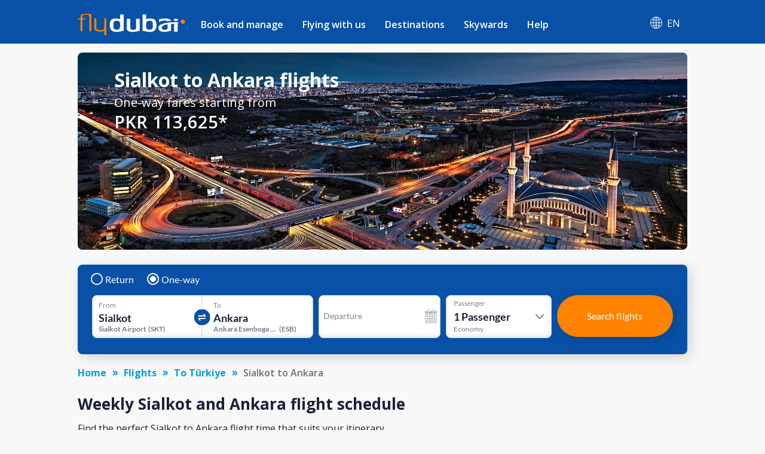

--- FILE ---
content_type: text/html; charset=utf-8
request_url: https://www.flydubai.com/en-ae/flights-from-sialkot-to-ankara/
body_size: 51048
content:
<!DOCTYPE html><html lang="en" dir="ltr"><head><meta charSet="utf-8"/><meta name="viewport" content="width=device-width"/><script type="application/ld+json">{"@context":"https://schema.org","@type":"Product","name":"Sialkot (SKT) to Ankara (ESB) flights from PKR 113625 - flydubai","offers":{"@type":"AggregateOffer","lowPrice":113625,"priceCurrency":"PKR"}}</script><meta name="server" content="44"/><meta name="google" content="notranslate"/><script>
          (function(w,d,s,l,i){w[l]=w[l]||[];w[l].push({'gtm.start':
          new Date().getTime(),event:'gtm.js'});var f=d.getElementsByTagName(s)[0],
          j=d.createElement(s),dl=l!='dataLayer'?'&l='+l:'';j.async=true;j.src=
          'https://www.googletagmanager.com/gtm.js?id='+i+dl;f.parentNode.insertBefore(j,f);
          })(window,document,'script','dataLayer','GTM-PZ8N66');          
        </script><link rel="icon" type="image/x-icon" href="/static/images/apple-touch-icon.png"/><link rel="icon" type="image/png" sizes="16x16" href="/static/images/favicon-16x16.png"/><link rel="icon" type="image/png" sizes="32x32" href="/static/images/favicon-32x32.png"/><link rel="manifest" href="/static/manifest.json"/><link href="/system/css/frutigar-font.css" rel="stylesheet"/><link rel="stylesheet" data-href="https://fonts.googleapis.com/css?family=Open+Sans:400,600,700&amp;subset=cyrillic" data-optimized-fonts="true"/><link href="https://cdnjs.cloudflare.com/ajax/libs/font-awesome/6.7.2/css/all.min.css" rel="stylesheet"/><title>Sialkot (SKT) to Ankara (ESB) flights from PKR 113625 - flydubai</title><link rel="canonical" href="https://www.flydubai.com/en-ae/flights-from-sialkot-to-ankara/"/><meta name="description" content="Book Sialkot (SKT) to Ankara (ESB) flights from PKR 113,625 one-way. Find information on one-way, return, direct flights fares &amp; cheapest month to fly from Sialkot (SKT) to Ankara (ESB)" property="og:description"/><meta name="keywords" content="Book Flights from Sialkot to Ankara, Sialkot to Ankara Flights"/><link rel="alternate" hrefLang="en-pk" href="https://www.flydubai.com/en-pk/flights-from-sialkot-to-ankara/"/><link rel="alternate" hrefLang="ar-pk" href="https://www.flydubai.com/ar-pk/flights-from-sialkot-to-ankara/"/><link rel="alternate" hrefLang="ru-pk" href="https://www.flydubai.com/ru-pk/flights-from-sialkot-to-ankara/"/><link rel="alternate" hrefLang="en-ae" href="https://www.flydubai.com/en-ae/flights-from-sialkot-to-ankara/"/><link rel="alternate" hrefLang="ar-ae" href="https://www.flydubai.com/ar-ae/flights-from-sialkot-to-ankara/"/><link rel="alternate" hrefLang="ru-ae" href="https://www.flydubai.com/ru-ae/flights-from-sialkot-to-ankara/"/><meta name="robots" content="index, follow"/><meta name="next-head-count" content="24"/><link rel="preload" href="/_next/static/css/a60312ce4869a931.css" as="style"/><link rel="stylesheet" href="/_next/static/css/a60312ce4869a931.css" data-n-p=""/><noscript data-n-css=""></noscript><script defer="" nomodule="" src="/_next/static/chunks/polyfills-78c92fac7aa8fdd8.js"></script><script src="/_next/static/chunks/webpack-9e02bea67e589c5a.js" defer=""></script><script src="/_next/static/chunks/framework-ecc4130bc7a58a64.js" defer=""></script><script src="/_next/static/chunks/main-6d859fc7118b3025.js" defer=""></script><script src="/_next/static/chunks/pages/_app-96ededbbb9f1d568.js" defer=""></script><script src="/_next/static/chunks/75fc9c18-677b9b304ed99070.js" defer=""></script><script src="/_next/static/chunks/693-d0b60a6d27fd440a.js" defer=""></script><script src="/_next/static/chunks/pages/%5Blang%5D/%5B...query%5D-44166b0c9ebe50ec.js" defer=""></script><script src="/_next/static/6PouQdVn9DA3rAiQgFndg/_buildManifest.js" defer=""></script><script src="/_next/static/6PouQdVn9DA3rAiQgFndg/_ssgManifest.js" defer=""></script><style id="__jsx-97884331">body{font-family:'Open Sans',sans-serif;margin:0 !important;-webkit-text-size-adjust:100%;background-color:#f8f8f8 !important;}body:lang(ar){font-family:Frutiger;}h2{margin:0;}</style><style data-styled="" data-styled-version="6.1.12">.grjJDp{text-decoration:none;color:#fff;}/*!sc*/
data-styled.g1[id="link__LinkWrap-sc-jd2pox-0"]{content:"grjJDp,"}/*!sc*/
.gFNgBz{height:23px;padding:6px 10px;background:#6f5091;border-radius:40px;color:#fff;font-size:9px;display:inline-block;}/*!sc*/
data-styled.g2[id="link__LinkTag-sc-jd2pox-1"]{content:"gFNgBz,"}/*!sc*/
.fIAYjW{width:100%;color:#d8d8d8;}/*!sc*/
.fIAYjW a{color:#fff;font-size:0.9em;font-weight:400;text-decoration:none;display:flex;align-items:center;}/*!sc*/
.fIAYjW .socialLinkItem:lang(ar){padding-left:40px;padding-right:0;}/*!sc*/
data-styled.g4[id="footerDesktop__FooterWrap-sc-1lk1twn-0"]{content:"fIAYjW,"}/*!sc*/
.dyzVXd{width:100%;background:#0851a7;padding:35px 0;min-height:147px;}/*!sc*/
data-styled.g5[id="footerDesktop__FooterWrapRowOne-sc-1lk1twn-1"]{content:"dyzVXd,"}/*!sc*/
.gdQuCF{width:100%;background:#06449a;padding:20px 0;align-items:center;justify-content:center;display:flex;}/*!sc*/
data-styled.g6[id="footerDesktop__FooterWrapRowTwo-sc-1lk1twn-2"]{content:"gdQuCF,"}/*!sc*/
.bTbDhJ{width:100%;margin:0 auto;display:flex;justify-content:space-between;}/*!sc*/
@media (min-width:576px){.bTbDhJ{max-width:540px;}}/*!sc*/
@media (min-width:768px){.bTbDhJ{max-width:720px;}}/*!sc*/
@media (min-width:992px){.bTbDhJ{max-width:960px;}}/*!sc*/
@media (min-width:1200px){.bTbDhJ{max-width:1020px;}}/*!sc*/
data-styled.g7[id="footerDesktop__OuterContainer-sc-1lk1twn-3"]{content:"bTbDhJ,"}/*!sc*/
.ghlpoO{width:100%;margin:0 auto;display:flex;justify-content:center;}/*!sc*/
@media (min-width:576px){.ghlpoO{max-width:540px;}}/*!sc*/
@media (min-width:768px){.ghlpoO{max-width:720px;}}/*!sc*/
@media (min-width:992px){.ghlpoO{max-width:960px;}}/*!sc*/
@media (min-width:1200px){.ghlpoO{max-width:1020px;}}/*!sc*/
.ghlpoO div:last-child{padding-right:0!important;padding-left:0!important;}/*!sc*/
data-styled.g8[id="footerDesktop__SocialLinksContainer-sc-1lk1twn-4"]{content:"ghlpoO,"}/*!sc*/
.sURVl{width:30%;display:flex;flex-direction:column;position:relative;height:100%;font-size:0.9em;font-weight:400;}/*!sc*/
@media (max-width:768px){.sURVl:lang(ru),.sURVl:lang(en){width:25%;}}/*!sc*/
data-styled.g9[id="footerDesktop__PolicyInfoWrap-sc-1lk1twn-5"]{content:"sURVl,"}/*!sc*/
.eTrHnm{width:70%;display:flex;justify-content:space-between;}/*!sc*/
@media (max-width:768px){.eTrHnm:lang(ru),.eTrHnm:lang(en){width:75%;}}/*!sc*/
data-styled.g10[id="footerDesktop__LinksWrap-sc-1lk1twn-6"]{content:"eTrHnm,"}/*!sc*/
.bRNjnt{display:flex;width:16%;flex-direction:column;margin-right:3%;}/*!sc*/
.bRNjnt:lang(ar){margin-right:0;margin-left:3%;}/*!sc*/
@media (max-width:768px){.bRNjnt:lang(ru),.bRNjnt:lang(en){width:18%;margin-right:1%;}}/*!sc*/
data-styled.g11[id="footerDesktop__LinksInnerWrap-sc-1lk1twn-7"]{content:"bRNjnt,"}/*!sc*/
.YGCXR{width:99%;padding:8px 0.5%;display:flex;}/*!sc*/
.YGCXR span{display:inline-block;}/*!sc*/
.YGCXR span a{font-size:14.4px;font-weight:400;word-break:break-word;}/*!sc*/
data-styled.g12[id="footerDesktop__LinksTextWrap-sc-1lk1twn-8"]{content:"YGCXR,"}/*!sc*/
.hfwUyN{width:100%;}/*!sc*/
data-styled.g13[id="footerDesktop__LogoContainer-sc-1lk1twn-9"]{content:"hfwUyN,"}/*!sc*/
.hVDYJU{width:100%;position:absolute;top:45px;font-size:12.4445px;font-weight:400;letter-spacing:0.25;color:#fff;}/*!sc*/
@media (max-width:768px){.hVDYJU:lang(ru),.hVDYJU:lang(en){top:41px;}}/*!sc*/
data-styled.g14[id="footerDesktop__Copyright-sc-1lk1twn-10"]{content:"hVDYJU,"}/*!sc*/
.dfjhTS{position:absolute;top:76px;}/*!sc*/
.dfjhTS a{font-size:14.4px;font-weight:normal;}/*!sc*/
.dfjhTS.policy1{top:111px;}/*!sc*/
data-styled.g15[id="footerDesktop__PolicyContainer-sc-1lk1twn-11"]{content:"dfjhTS,"}/*!sc*/
.eJmnLl{position:absolute;top:148px;}/*!sc*/
.eJmnLl a{font-size:14.4px;font-weight:400;}/*!sc*/
.eJmnLl:lang(ar){direction:ltr;}/*!sc*/
data-styled.g16[id="footerDesktop__ContactInfo-sc-1lk1twn-12"]{content:"eJmnLl,"}/*!sc*/
.dygDWf{display:flex;padding-right:40px;}/*!sc*/
.dygDWf:lang(ar){padding-right:0;padding-left:40px;}/*!sc*/
.dygDWf .socialIcon{font-size:15px;}/*!sc*/
data-styled.g17[id="footerDesktop__SocialLinkItem-sc-1lk1twn-13"]{content:"dygDWf,"}/*!sc*/
.fhMONg{padding-left:8px;font-size:12px;font-weight:400;}/*!sc*/
.fhMONg:lang(ar){padding-left:0;padding-right:8px;}/*!sc*/
data-styled.g18[id="footerDesktop__SocialIconText-sc-1lk1twn-14"]{content:"fhMONg,"}/*!sc*/
.eWxMKx{width:100%;color:#d8d8d8;}/*!sc*/
.eWxMKx a{color:#fff;text-decoration:none;display:flex;align-items:center;}/*!sc*/
data-styled.g19[id="footerMobile__FooterWrap-sc-ktt5j6-0"]{content:"eWxMKx,"}/*!sc*/
.fFMFSJ{background:#0851a7;}/*!sc*/
data-styled.g20[id="footerMobile__FooterWrapRowOne-sc-ktt5j6-1"]{content:"fFMFSJ,"}/*!sc*/
.rnRTm{width:100%;align-items:center;justify-content:center;display:flex;background-color:#06449a;padding:14px 0 14px 0;}/*!sc*/
.rnRTm .linkItem4{padding-right:0;}/*!sc*/
.rnRTm .linkItem4:lang(ar){padding-left:0;}/*!sc*/
.rnRTm img{width:2em;}/*!sc*/
.rnRTm div:last-child div+span{display:none;}/*!sc*/
data-styled.g21[id="footerMobile__SocialLinkWrap-sc-ktt5j6-2"]{content:"rnRTm,"}/*!sc*/
.fukvEr{width:100%;display:flex;flex-direction:column;height:100%;font-size:0.8em;font-weight:600;justify-content:center;align-items:center;margin-top:9%;padding-bottom:8px;}/*!sc*/
data-styled.g22[id="footerMobile__PolicyInfoWrap-sc-ktt5j6-3"]{content:"fukvEr,"}/*!sc*/
.cEwGtj{width:100%;display:flex;justify-content:center;font-size:14px;}/*!sc*/
.cEwGtj img{width:8.2em;}/*!sc*/
data-styled.g23[id="footerMobile__LogoContainer-sc-ktt5j6-4"]{content:"cEwGtj,"}/*!sc*/
.jwCnqQ{width:100%;font-size:16px;color:#fff;padding-top:10px;display:flex;justify-content:center;font-weight:400;line-height:1.4;}/*!sc*/
data-styled.g24[id="footerMobile__Copyright-sc-ktt5j6-5"]{content:"jwCnqQ,"}/*!sc*/
.eLfQrB{padding-top:10px;display:flex;}/*!sc*/
.eLfQrB .policy1{padding-left:13px;border-left:1px solid #fff;}/*!sc*/
.eLfQrB .policy1:lang(ar){padding-right:13px;padding-left:0;border-left:none;border-right:1px solid #fff;}/*!sc*/
.eLfQrB .policy0{padding-right:13px;}/*!sc*/
.eLfQrB .policy0:lang(ar){padding-right:0;padding-left:13px;}/*!sc*/
.eLfQrB a{color:#fff;font-size:16px;line-height:1.42;font-weight:600;}/*!sc*/
data-styled.g25[id="footerMobile__PolicyContainer-sc-ktt5j6-6"]{content:"eLfQrB,"}/*!sc*/
.gzzniM{padding-top:10px;}/*!sc*/
.gzzniM a{color:#fff;font-size:14px;}/*!sc*/
.gzzniM:lang(ar){direction:ltr;}/*!sc*/
data-styled.g26[id="footerMobile__ContactInfo-sc-ktt5j6-7"]{content:"gzzniM,"}/*!sc*/
.glwzTl{display:flex;}/*!sc*/
data-styled.g27[id="footerMobile__SocialLinkItem-sc-ktt5j6-8"]{content:"glwzTl,"}/*!sc*/
@media all and (-ms-high-contrast:none){.ccpQdP .Mui-expanded .MuiAccordionSummary-root{padding-right:6px;}.ccpQdP .Mui-expanded .MuiAccordionSummary-root:lang(ar){padding-right:36px;padding-left:6px;}}/*!sc*/
data-styled.g28[id="alldestinations__AllDestinationsWrap-sc-1mm9wi1-0"]{content:"ccpQdP,"}/*!sc*/
.glsdvI .MuiAccordionSummary-content:lang(ar){margin:12px 0 12px 25px;}/*!sc*/
.glsdvI .MuiAccordionSummary-content p:lang(ar){padding-right:0;padding-left:25px;font-family:Frutiger;}/*!sc*/
@media all and (-ms-high-contrast:none){.glsdvI .Mui-expanded .MuiAccordionSummary-root{padding-right:6px;}.glsdvI .Mui-expanded .MuiAccordionSummary-root:lang(ar){padding-right:36px;padding-left:6px;}}/*!sc*/
data-styled.g54[id="generalFaq__FaqWrap-sc-1z11dl7-0"]{content:"glsdvI,"}/*!sc*/
.lMLzy .fareDisclaimer{color:rgb(26,33,57);font-family:"Open Sans",sans-serif;font-size:14px;font-style:italic;}/*!sc*/
.lMLzy .fareDisclaimer:lang(ar){font-family:Frutiger;}/*!sc*/
.lMLzy .AlignLeft{float:left;padding:22px 22px 0px 0px;}/*!sc*/
.lMLzy .AlignRight{float:right;padding:18px 0px 0px 3px;}/*!sc*/
@media screen and (max-width:767px){.lMLzy .fareDisclaimer{color:rgb(26,33,57);font-size:14px;font-style:italic;}}/*!sc*/
data-styled.g55[id="generalInfo__FareDisclaimerWrap-sc-ipk7lc-0"]{content:"lMLzy,"}/*!sc*/
@media screen and (min-width:768px){.bNvETa .page404Wrap{padding-top:1%;}.bNvETa .page404Wrap p{margin:0;font-size:26px;font-weight:600;color:#1a2139!important;}.bNvETa .page404Wrap ul{font-size:16px;font-weight:normal;margin-bottom:0;padding-left:19px;margin-top:21px;color:#1a2139!important;}.bNvETa .page404Wrap ul:lang(ar){padding-left:0;padding-right:19px;}}/*!sc*/
@media screen and (max-width:767px){.bNvETa .page404Wrap{padding-top:3%;}.bNvETa .page404Wrap p{margin:0;font-size:16px;font-weight:600;color:#1a2139!important;}.bNvETa .page404Wrap ul{margin-bottom:0;padding-left:19px;margin-top:21px;font-size:11px;font-weight:normal;color:#1a2139!important;}.bNvETa .page404Wrap ul:lang(ar){padding-left:0;padding-right:19px;}}/*!sc*/
data-styled.g56[id="generalInfo__GeneralInfoWrap-sc-ipk7lc-1"]{content:"bNvETa,"}/*!sc*/
@media screen and (min-width:768px){.mGcPt .page404Wrap{padding-top:1%;}.mGcPt .page404Wrap p{margin:0;font-size:26px;font-weight:600;color:#1a2139!important;}.mGcPt .page404Wrap ul{font-size:16px;font-weight:normal;margin-bottom:0;padding-left:19px;margin-top:21px;color:#1a2139!important;}.mGcPt .page404Wrap ul:lang(ar){padding-left:0;padding-right:19px;}}/*!sc*/
@media screen and (max-width:767px){.mGcPt .page404Wrap{padding-top:3%;}.mGcPt .page404Wrap p{margin:0;font-size:16px;font-weight:600;color:#1a2139!important;}.mGcPt .page404Wrap ul{margin-bottom:0;padding-left:19px;margin-top:21px;font-size:11px;font-weight:normal;color:#1a2139!important;}.mGcPt .page404Wrap ul:lang(ar){padding-left:0;padding-right:19px;}}/*!sc*/
data-styled.g58[id="dynamicInfo__DynamicInfoWrap-sc-1piy80p-1"]{content:"mGcPt,"}/*!sc*/
.cwoUUE{box-shadow:0 3px 6px 0 rgba(0,0,0,0.1);background-color:#fff;border-radius:10px;padding-bottom:20px;}/*!sc*/
@media(max-width:767px){.cwoUUE :not(:last-child){margin-bottom:16px;}}/*!sc*/
data-styled.g59[id="additionalInformationCardItem__Cardwrapp-sc-1l8j39c-0"]{content:"cwoUUE,"}/*!sc*/
.kjZpQU{display:block;}/*!sc*/
data-styled.g60[id="additionalInformationCardItem__Addinfowrapp-sc-1l8j39c-1"]{content:"kjZpQU,"}/*!sc*/
.jGELcM{padding:20px 33px;}/*!sc*/
@media(min-width:768px){.jGELcM{min-height:165px;}.jGELcM:lang(ru){min-height:185px;}.jGELcM:lang(ar){min-height:150px;}}/*!sc*/
@media(min-width:992px){.jGELcM{min-height:130px;}.jGELcM:lang(ru){min-height:170px;}.jGELcM:lang(ar){min-height:145px;}}/*!sc*/
data-styled.g61[id="additionalInformationCardItem__Detailwrapp-sc-1l8j39c-2"]{content:"jGELcM,"}/*!sc*/
@media(min-width:768px){.fhCAVB{height:40px;}}/*!sc*/
.fhCAVB a{color:#009cde;border:1px solid #009cde;padding:10px 35px;border-radius:4px;margin:0;font-weight:600;font-size:14px;text-decoration:none;display:inline-block;margin-left:33px;}/*!sc*/
.fhCAVB a:lang(ar){margin-left:0px;margin-right:33px;padding:10px 45px;}/*!sc*/
.fhCAVB a:lang(ru){padding:8px 25px;}/*!sc*/
@media(max-width:767px){.fhCAVB a{padding:10px 60px;}.fhCAVB a:lang(ru){padding:10px 60px;}}/*!sc*/
@media(min-width:768px){.fhCAVB a{position:absolute;bottom:20px;}}/*!sc*/
@media(max-width:320px){.fhCAVB a{padding:10px 50px;}.fhCAVB a:lang(ru){padding:10px 30px;}}/*!sc*/
data-styled.g62[id="additionalInformationCardItem__InfoCtawrapp-sc-1l8j39c-3"]{content:"fhCAVB,"}/*!sc*/
.jrTUZx{margin:15px 0px 20px 0px;}/*!sc*/
data-styled.g63[id="additionalInformation__AdditionalInfoContainer-sc-yl9ksw-0"]{content:"jrTUZx,"}/*!sc*/
.bmGtVY{position:relative;}/*!sc*/
@media screen and (min-width:768px){.bmGtVY .page404Wrap{padding-top:1%;}.bmGtVY .page404Wrap p{margin:0;font-size:26px;font-weight:600;color:#1a2139!important;}.bmGtVY .page404Wrap ul{font-size:16px;font-weight:normal;margin-bottom:0;padding-left:19px;margin-top:21px;color:#1a2139!important;}.bmGtVY .page404Wrap ul:lang(ar){padding-left:0;padding-right:19px;}}/*!sc*/
@media screen and (max-width:768px){.bmGtVY .page404Wrap{padding-top:3%;}.bmGtVY .page404Wrap p{margin:0;font-size:16px;font-weight:600;color:#1a2139!important;}.bmGtVY .page404Wrap ul{margin-bottom:0;padding-left:19px;margin-top:21px;font-size:11px;font-weight:normal;color:#1a2139!important;}.bmGtVY .page404Wrap ul:lang(ar){padding-left:0;padding-right:19px;}}/*!sc*/
data-styled.g64[id="additionalInformation__AdditionalInformationWrap-sc-yl9ksw-1"]{content:"bmGtVY,"}/*!sc*/
.ocUYR{font-size:26px;color:#1c2a50;line-height:1.38;font-weight:600;padding:12px 0 0 0;font-style:normal;-webkit-letter-spacing:normal;-moz-letter-spacing:normal;-ms-letter-spacing:normal;letter-spacing:normal;}/*!sc*/
@media screen and (min-width:768px){.ocUYR{text-align:center;}}/*!sc*/
data-styled.g65[id="additionalInformation__TitleWrap-sc-yl9ksw-2"]{content:"ocUYR,"}/*!sc*/
.dPdZzV{font-size:15px;font-weight:normal;font-stretch:normal;font-style:normal;line-height:1.63;letter-spacing:normal;color:#19213a;}/*!sc*/
@media screen and (min-width:768px){.dPdZzV{text-align:center;}}/*!sc*/
@media screen and (max-width:768px){.dPdZzV{font-size:13px;}}/*!sc*/
data-styled.g66[id="additionalInformation__SubTitleWrap-sc-yl9ksw-3"]{content:"dPdZzV,"}/*!sc*/
.cqmJvM{font-size:26px;color:#1c2a50;line-height:1.38;font-weight:600;padding:12px 0 23px 0;font-style:normal;letter-spacing:normal;}/*!sc*/
.cqmJvM.page404Title{font-size:26px;font-weight:600;}/*!sc*/
@media (max-width:767px){.cqmJvM{font-size:20px;line-height:1.38;padding:12px 0 18px 0;}.cqmJvM.page404Title{font-size:16px;font-weight:600;}}/*!sc*/
.cqmJvM.subtitlePadding{padding:12px 0 12px 0;}/*!sc*/
data-styled.g96[id="h2Title__TitleWrap-sc-1x5tmy3-0"]{content:"cqmJvM,"}/*!sc*/
.iJvcLT{width:100%;font-size:16px;margin-top:6px;}/*!sc*/
.iJvcLT ul{margin:0;}/*!sc*/
.iJvcLT .countryData span{display:flex;}/*!sc*/
.iJvcLT .countryData:hover{background-color:#2f67aa;color:#fff;border-top-left-radius:8px;border-top-right-radius:8px;box-shadow:0 2px 6px 0 rgba(0,0,0,0.21);}/*!sc*/
.iJvcLT .countryData:hover span{filter:brightness(10);}/*!sc*/
.iJvcLT .countryData:hover .subMenuDivItem{display:flex;}/*!sc*/
@media (max-width:1024px){.iJvcLT{width:100%;}}/*!sc*/
data-styled.g162[id="headerDesktop__HeaderContainer-sc-1m94cf2-0"]{content:"iJvcLT,"}/*!sc*/
.jwTRGf{width:100%;display:flex;display-direction:column;align-items:center;position:relative;}/*!sc*/
@media (min-width:1024px){.jwTRGf{padding:12px 0 4px 0;}.jwTRGf:lang(ru){padding:8px 0 0px 0;}}/*!sc*/
@media (min-width:1200px){.jwTRGf{padding:8px 0 0px 0;}}/*!sc*/
data-styled.g163[id="headerDesktop__ItemContainer-sc-1m94cf2-1"]{content:"jwTRGf,"}/*!sc*/
.bDlNBL{width:180px;}/*!sc*/
.bDlNBL img{width:180px;}/*!sc*/
@media (max-width:1024px){.bDlNBL{width:20%;}}/*!sc*/
data-styled.g164[id="headerDesktop__HeaderLabael-sc-1m94cf2-2"]{content:"bDlNBL,"}/*!sc*/
.fxstYG{z-index:1000;padding-left:10px;}/*!sc*/
.fxstYG:lang(ar){padding-right:15px;padding-left:0;}/*!sc*/
.fxstYG:lang(ru){padding-left:0;}/*!sc*/
.fxstYG >ul>li>a{padding:16px 16px 21px 16px;}/*!sc*/
.fxstYG >ul>li>a:lang(ar){padding:16px 16px 21px 16px;}/*!sc*/
.fxstYG >ul>li>a:lang(ru){padding:16px 16px 21px 16px;}/*!sc*/
.fxstYG >ul>li{padding:0!important;}/*!sc*/
.fxstYG ul{display:flex;width:100%;margin:0;padding:0;justify-content:space-between;}/*!sc*/
.fxstYG ul li{display:flex;position:initial;list-style:none;padding:1em 1em;font-size:1em;font-weight:600;font-stretch:normal;font-style:normal;}/*!sc*/
.fxstYG ul li>a{display:flex;color:#fff;font-size:1em;}/*!sc*/
.fxstYG ul li>a:lang(ar){font-size:15px;font-weight:600;color:#fff;}/*!sc*/
.fxstYG ul>li:hover{background-color:#2f67aa;border-radius:8px 8px 0 0;color:#ff8200!important;}/*!sc*/
.fxstYG ul>li:hover >a{color:#ff8200!important;position:relative;}/*!sc*/
.fxstYG >ul>li>a:hover:before{content:"";position:absolute;width:36px;height:2px;bottom:0;left:50%;top:58px;background-color:#ff8200;transition:all .3s ease-in-out 0s;transform:translate(-50%,-50%);border-radius:5px;}/*!sc*/
.fxstYG >ul>li>a:lang(ar):hover:before{top:57.5px;}/*!sc*/
.fxstYG >ul>li>a:lang(ru):hover:before{top:46px;}/*!sc*/
.fxstYG >ul>li>a:active:before{content:"";position:absolute;width:36px;height:2px;bottom:0;left:50%;top:58px;background-color:#ff8200;transition:all .3s ease-in-out 0s;transform:translate(-50%,-50%);border-radius:5px;}/*!sc*/
.fxstYG >ul>li>a:lang(ar):active:before{top:57.5px;}/*!sc*/
.fxstYG >ul>li>a:lang(ru):active:before{top:46px;}/*!sc*/
.fxstYG .listItem0:hover .subMenuDiv0{display:inline-block;}/*!sc*/
.fxstYG .listItem1:hover .subMenuDiv1{display:inline-block;}/*!sc*/
.fxstYG .listItem2:hover .subMenuDiv2{display:inline-block;}/*!sc*/
.fxstYG .listItem3:hover .subMenuDiv3{display:inline-block;}/*!sc*/
.fxstYG .listItem4:hover .subMenuDiv4{display:inline-block;}/*!sc*/
@media (max-width:1199px){.fxstYG >ul>li>a:lang(ar):active:before{top:60.5px;}}/*!sc*/
data-styled.g165[id="headerDesktop__MenuItemsContainer-sc-1m94cf2-3"]{content:"fxstYG,"}/*!sc*/
.dDnKXB{display:none;position:absolute;top:67.875px;box-shadow:0 10px 24px 0 rgba(0,0,0,0.15);background:#fff;border-bottom-right-radius:10px;border-bottom-left-radius:10px;left:0;width:100%;white-space:nowrap;}/*!sc*/
.dDnKXB:lang(ar){left:auto;right:0;top:67.688;}/*!sc*/
.dDnKXB:lang(ru){top:56.578px;}/*!sc*/
.dDnKXB ul{display:block;padding:0;overflow-x:hidden;}/*!sc*/
.dDnKXB ul::-webkit-scrollbar{width:6px;}/*!sc*/
.dDnKXB ul::-webkit-scrollbar-track{background:#ececec;}/*!sc*/
.dDnKXB ul::-webkit-scrollbar-thumb{background:#cfcfcf;border-radius:10px;}/*!sc*/
.dDnKXB ul li{list-style:none;padding:0;display:list-item;}/*!sc*/
.dDnKXB ul li a{display:block;color:#31384e!important;font-size:14px!important;text-decoration:none;border-bottom:none!important;padding:8px 10px;font-weight:100;white-space:normal;width:auto;outline:none!important;}/*!sc*/
.dDnKXB ul li a:lang(ar){font-size:13.5px;font-weight:100;}/*!sc*/
.dDnKXB h3{font-size:16px;font-family:"Open Sans";color:#19213a;font-weight:600;text-transform:uppercase;margin:0 0 5px 0;padding-inline-start:10px;word-break:break-word;white-space:break-spaces;}/*!sc*/
.dDnKXB h3:lang(ar){font-family:"Frutiger";}/*!sc*/
.dDnKXB ul li:hover a{background-color:transparent!important;color:#ff8200!important;}/*!sc*/
.dDnKXB ul li:hover{background-color:#f6f6f6;border-radius:5px;}/*!sc*/
@media (max-width:1199px){.dDnKXB{top:75px;}.dDnKXB:lang(ru){top:56.578px!important;}.dDnKXB:lang(ar){top:75.688px!important;}}/*!sc*/
data-styled.g166[id="headerDesktop__SubMenuItems-sc-1m94cf2-4"]{content:"dDnKXB,"}/*!sc*/
.iHLyAs{z-index:10;display:flex;justify-content:center;align-items:center;text-decoration:none;position:relative;color:#fff;padding:12px 12px 21px 12px;margin-left:auto;cursor:pointer;}/*!sc*/
.iHLyAs:lang(ar){margin-left:unset;margin-right:auto;}/*!sc*/
.iHLyAs .countryLang{padding-left:9px;}/*!sc*/
.iHLyAs .countryLang:lang(ar){padding-left:0;padding-right:9px;font-size:15px;font-weight:700;}/*!sc*/
.iHLyAs p{margin:0 0 0 0.5rem;font-size:'15px';}/*!sc*/
.iHLyAs p:lang(ar){margin:0 0.5rem 0 0;}/*!sc*/
data-styled.g169[id="headerDesktop__CountryContainer-sc-1m94cf2-7"]{content:"iHLyAs,"}/*!sc*/
.gOgALk{display:none;font-size:16px;position:absolute;top:52px;right:0;width:auto;white-space:nowrap;}/*!sc*/
.gOgALk:lang(ar){right:unset;left:0px;}/*!sc*/
.gOgALk ul{padding:5px 4px;background:#06449a;border-bottom-left-radius:8px;border-bottom-right-radius:8px;display:inline-grid;box-shadow:0 5px 12px -4px rgba(0,0,0,0.21);}/*!sc*/
.gOgALk ul li{border-radius:5px;list-style:none;display:flex;flex-direction:row;justify-content:space-between;}/*!sc*/
.gOgALk ul li:lang(ar){font-size:13.5px;}/*!sc*/
.gOgALk ul li a{color:#fff;font-size:16px;text-decoration:none;}/*!sc*/
.gOgALk ul li:hover{background-color:#ffffff;color:#009cde!important;}/*!sc*/
.gOgALk ul li a:hover{background-color:#2f67aa;}/*!sc*/
.gOgALk a{word-spacing:2.5em;}/*!sc*/
.gOgALk .countryLabelStyle{margin-right:25px;text-decoration:none;}/*!sc*/
.gOgALk .countryLabelStyle:lang(ar){margin-left:20px;margin-right:unset;}/*!sc*/
.gOgALk ul a{text-decoration:none;color:#fff;padding:8px 11px;margin:5px 0 2px;}/*!sc*/
.gOgALk ul a:last-child li{border-bottom:0;}/*!sc*/
.gOgALk ul a:hover{background-color:#fff;border-radius:8px;color:#009cde!important;}/*!sc*/
.gOgALk ul a:hover li span{filter:brightness(1)!important;}/*!sc*/
data-styled.g171[id="headerDesktop__CountrySubMenuItems-sc-1m94cf2-9"]{content:"gOgALk,"}/*!sc*/
.doYyiw{display:flex;flex-direction:column;position:relative;margin-bottom:11px;}/*!sc*/
data-styled.g177[id="headerMobileDrawer__MenuIconStyle-sc-14emw2p-5"]{content:"doYyiw,"}/*!sc*/
.llcvrJ{color:#fff;position:absolute;top:74%;right:36%;font-size:12px;text-transform:uppercase;text-align:justify;font-weight:700;}/*!sc*/
@media (max-width:1025px){.llcvrJ{right:43%;}}/*!sc*/
@media (max-width:767px){.llcvrJ{right:36%;}}/*!sc*/
data-styled.g178[id="headerMobileDrawer__SpanMenuIcon-sc-14emw2p-6"]{content:"llcvrJ,"}/*!sc*/
@media (min-width:768px){.havzIM{margin:0 auto;max-width:720px;}}/*!sc*/
@media (min-width:992px){.havzIM{margin:0 auto;max-width:960px;}}/*!sc*/
@media only screen and (min-width:1200px){.havzIM{margin:0 auto;max-width:1020px;}}/*!sc*/
data-styled.g179[id="search-widget__SearchWidgetWrapper-sc-1wmiaau-0"]{content:"havzIM,"}/*!sc*/
.kpqXQe .bswContainer .bswFlightSearch,.kpqXQe .bswContainer .bswWidgetLoaderWrap{padding:19px 24px 27px 24px;}/*!sc*/
@media (max-width:767px){.kpqXQe .bswContainer .bswFlightSearch,.kpqXQe .bswContainer .bswWidgetLoaderWrap{padding:17px;}.kpqXQe .bswContainer{padding:0 0 10px 0;}}/*!sc*/
data-styled.g181[id="heroBanner__SearchWidgetDiv-sc-i7xkcy-1"]{content:"kpqXQe,"}/*!sc*/
.elPfyj .action-label span{font-size:16px;font-weight:600;font-stretch:normal;font-style:normal;line-height:1.38;text-shadow:0 2px 24px rgba(0,0,0,0.16);margin:10px 0;color:#666666;}/*!sc*/
.elPfyj .action-label a{font-size:14px;font-weight:600;font-stretch:normal;font-style:normal;line-height:1.79;letter-spacing:0.35px;text-align:center;color:#009cde;border-radius:20px;border:solid 1px #009cde;padding:7px 25px;cursor:pointer;text-decoration:none;}/*!sc*/
.elPfyj .action-label a:lang(ru){padding:7px 7px;}/*!sc*/
.elPfyj.seorouteinformation{background-color:#f2f2f2;}/*!sc*/
@media screen and (min-width:1024px){.elPfyj .action-label a:hover{box-shadow:0 3px 6px 0 rgba(0,0,0,0.16);background-color:#006496;color:#ffffff;border:solid 1px #006496;}}/*!sc*/
.elPfyj .histo-bar-column.current-month-bar .histo-bar{background-image:linear-gradient(to bottom,#006496,#009cde);}/*!sc*/
.elPfyj .histo-bar-column .histo-bar{background-image:linear-gradient(179deg,#99d8f2 1%,#009cde 103%);}/*!sc*/
.elPfyj .histo-bar-price{display:flex;width:100%;flex-direction:column;align-items:center;height:auto;box-sizing:border-box;padding:14px;}/*!sc*/
.elPfyj .histo-bar-price .label-from{color:#1a2139;font-size:12px;font-weight:600;line-height:1.33;}/*!sc*/
.elPfyj .histo-bar-price .price-label{color:#1a2139;font-size:18px;font-weight:700;line-height:35px;text-align:center;}/*!sc*/
.elPfyj .histo-bar-column.current-month-bar .histo-bar-price .label-from,.elPfyj .histo-bar-column.current-month-bar .histo-bar-price .price-label{color:#ffffff!important;}/*!sc*/
.elPfyj .histo-bar-column{display:flex;height:100%;flex-direction:column;justify-content:flex-end;width:100%;}/*!sc*/
.elPfyj.seosearchwidget{margin-bottom:13px;background:#006496;}/*!sc*/
.elPfyj.seoherobanner{max-width:1140px;margin:0 auto 22px auto;}/*!sc*/
.elPfyj.seobreadcrump{margin:0 auto;margin-bottom:13px;}/*!sc*/
.elPfyj.seogeneralinfo{margin:0 auto;margin-bottom:12px;}/*!sc*/
.elPfyj.seoadditionalinformation{margin:0 auto;margin-bottom:12px;}/*!sc*/
.elPfyj.seodynamicinfo{margin:0 auto;margin-bottom:12px;}/*!sc*/
.elPfyj.seofarewithoutimage{margin:0 auto;margin-bottom:1px;}/*!sc*/
.elPfyj.seohistogram{background-color:#ffffff;}/*!sc*/
.elPfyj.seoh2title{margin:0 auto;}/*!sc*/
.elPfyj.seogeneralfaq{margin:0 auto;margin-bottom:37px;}/*!sc*/
.elPfyj.seoalldestination{margin:0 auto;margin-bottom:37px;}/*!sc*/
.elPfyj.seointerlinkorigincitytoregion{margin:0 auto;margin-bottom:37px;}/*!sc*/
.elPfyj.seoh1title{margin:0 auto;}/*!sc*/
.elPfyj.seopopularflights{margin:0 auto;margin-bottom:1px;}/*!sc*/
.elPfyj.seofarewithimage{margin:0 auto;margin-bottom:1px;}/*!sc*/
.elPfyj.seopopularinterlinks,.elPfyj.seocallouts{margin:0 auto;margin-bottom:37px;}/*!sc*/
.elPfyj.seoweather{margin:0 auto;margin-bottom:20px;}/*!sc*/
.elPfyj.seointerlinktocitydestinationcountry{margin:0 auto;margin-bottom:20px;}/*!sc*/
.elPfyj.seointerlinktocitydestinationcity{margin:0 auto;margin-bottom:20px;}/*!sc*/
.elPfyj.seointerlinkcitytocityofdestinationandorigincountry{margin:0 auto;margin-bottom:20px;}/*!sc*/
.elPfyj.seointerlinkcitytocityoforiginanddestinationcountry{margin:0 auto;margin-bottom:20px;}/*!sc*/
.elPfyj.seointerlinksofothercitiesinthedestinationcountry{margin:0 auto;margin-bottom:20px;}/*!sc*/
.elPfyj.seointerlinkdestinationcountrytoothercountry{margin:0 auto;margin-bottom:20px;}/*!sc*/
.elPfyj.seointerlinkcitytocitydestinationcountry{margin:0 auto;margin-bottom:20px;}/*!sc*/
.elPfyj.seointerlinkcitytocityorigincountry{margin:0 auto;margin-bottom:20px;}/*!sc*/
.elPfyj.seointerlinkcitiesoforigintodestinationcountry{margin:0 auto;margin-bottom:20px;}/*!sc*/
.elPfyj.seointerlinkcitiesofdestinationtoorigincountry{margin:0 auto;margin-bottom:20px;}/*!sc*/
.elPfyj.seointerlinktocountrydestinationcountry{margin:0 auto;margin-bottom:20px;}/*!sc*/
.elPfyj.seointerlinktocountryorigincountry{margin:0 auto;margin-bottom:20px;}/*!sc*/
.elPfyj.seointerlinkcountrytocountrydestinationcountry{margin:0 auto;margin-bottom:20px;}/*!sc*/
.elPfyj.seointerlinkcountrytocountryorigincountry{margin:0 auto;margin-bottom:20px;}/*!sc*/
.elPfyj.seointerlinktopdestination{margin:0 auto;margin-bottom:20px;}/*!sc*/
.elPfyj.seointerlinkfromcountrydestinationcity{margin:0 auto;margin-bottom:20px;}/*!sc*/
.elPfyj.seotravelideas{margin:0 auto;margin-bottom:20px;}/*!sc*/
.elPfyj.seofarecitycardtabs,.elPfyj.seofaremonthlycardtabs{margin:0 auto;margin-bottom:20px;}/*!sc*/
.elPfyj.seointerlinktocityorigincountry,.elPfyj.seointerlinkcitytodestinationcountry,.elPfyj.seointerlinkcitytocountrydestinationcity{margin:0 auto;margin-bottom:20px;}/*!sc*/
.elPfyj.seoscheduler{margin:0 auto;margin-bottom:20px;}/*!sc*/
.elPfyj.seocontentpanel{margin:0 auto;margin:20px auto;}/*!sc*/
@media (max-width:767px){.elPfyj.seosearchwidget{padding:17px 4px 0px 4px;}.elPfyj.seoherobanner{margin-bottom:20px;width:88%;height:757px;}.elPfyj.seopopularflights{margin-bottom:26px;margin-left:6%;}.elPfyj.seopopularflights:lang(ar){margin-left:0;margin-right:6%;}.elPfyj.seofarewithimage{margin-bottom:26px;margin-left:6%;}.elPfyj.seofarewithimage:lang(ar){margin-left:0;margin-right:6%;}.elPfyj.seofarewithoutimage{width:88%;margin-bottom:26px;}.elPfyj.seobreadcrump{width:88%;margin-bottom:0px;}.elPfyj.seogeneralinfo{width:88%;}.elPfyj.seoadditionalinformation{width:88%;}.elPfyj.seodynamicinfo{width:88%;}.elPfyj.seoh2title{width:88%;}.elPfyj.seogeneralfaq{width:88%;}.elPfyj.seoalldestination{width:88%;}.elPfyj.seointerlinkorigincitytoregion{width:88%;}.elPfyj.seoh1title{width:88%;}.elPfyj.seopopularinterlinks,.elPfyj.seocallouts{width:88%;}.elPfyj.seoweather{width:88%;}.elPfyj.seointerlinktocitydestinationcountry{width:88%;}.elPfyj.seointerlinktocitydestinationcity{width:88%;}.elPfyj.seointerlinkcitytocityofdestinationandorigincountry{width:88%;}.elPfyj.seointerlinkcitytocityoforiginanddestinationcountry{width:88%;}.elPfyj.seointerlinksofothercitiesinthedestinationcountry{width:88%;}.elPfyj.seointerlinkdestinationcountrytoothercountry{width:88%;}.elPfyj.seointerlinkcitytocitydestinationcountry{width:88%;}.elPfyj.seointerlinkcitytocityorigincountry{width:88%;}.elPfyj.seointerlinkcitiesoforigintodestinationcountry{width:88%;}.elPfyj.seointerlinkcitiesofdestinationtoorigincountry{width:88%;}.elPfyj.seointerlinktocountrydestinationcountry{width:88%;}.elPfyj.seointerlinktocountryorigincountry{width:88%;}.elPfyj.seointerlinkcountrytocountrydestinationcountry{width:88%;}.elPfyj.seointerlinkcountrytocountryorigincountry{width:88%;}.elPfyj.seointerlinktopdestination{width:88%;}.elPfyj.seointerlinkfromcountrydestinationcity{width:88%;}.elPfyj.seotravelideas{margin-bottom:26px;margin-left:6%;}.elPfyj.seotravelideas:lang(ar){margin-left:0;margin-right:6%;}.elPfyj.seofarecitycardtabs,.elPfyj.seofaremonthlycardtabs{width:88%;}.elPfyj.seointerlinktocityorigincountry,.elPfyj.seointerlinkcitytodestinationcountry,.elPfyj.seointerlinkcitytocountrydestinationcity{width:88%;}.elPfyj.seoscheduler{width:88%;margin-bottom:26px;}.elPfyj.seocontentpanel{width:88%;margin-bottom:26px;}}/*!sc*/
@media (min-width:768px){.elPfyj.seosearchwidget{padding:17px 0 24px 0;}.elPfyj.seoherobanner{margin:0 auto;max-width:720px;height:527.31px;}.elPfyj.seobreadcrump{max-width:720px;}.elPfyj.seogeneralinfo{max-width:720px;}.elPfyj.seoadditionalinformation{max-width:720px;}.elPfyj.seodynamicinfo{max-width:720px;}.elPfyj.seofarewithoutimage{max-width:720px;}.elPfyj.seoh2title{max-width:720px;}.elPfyj.seogeneralfaq{max-width:720px;}.elPfyj.seoalldestination{max-width:720px;}.elPfyj.seointerlinkorigincitytoregion{max-width:720px;}.elPfyj.seoh1title{max-width:720px;}.elPfyj.seopopularflights{max-width:720px;}.elPfyj.seofarewithimage{max-width:720px;}.elPfyj.seopopularinterlinks,.elPfyj.seocallouts{max-width:720px;margin-bottom:37px;}.elPfyj.seoweather{max-width:720px;}.elPfyj.seointerlinktocitydestinationcountry{max-width:720px;}.elPfyj.seointerlinktocitydestinationcity{max-width:720px;}.elPfyj.seointerlinkcitytocityofdestinationandorigincountry{max-width:720px;}.elPfyj.seointerlinkcitytocityoforiginanddestinationcountry{max-width:720px;}.elPfyj.seointerlinksofothercitiesinthedestinationcountry{max-width:720px;}.elPfyj.seointerlinkdestinationcountrytoothercountry{max-width:720px;}.elPfyj.seointerlinkcitytocitydestinationcountry{max-width:720px;}.elPfyj.seointerlinkcitytocityorigincountry{max-width:720px;}.elPfyj.seointerlinkcitiesoforigintodestinationcountry{max-width:720px;}.elPfyj.seointerlinkcitiesofdestinationtoorigincountry{max-width:720px;}.elPfyj.seointerlinktocountrydestinationcountry{max-width:720px;}.elPfyj.seointerlinktocountryorigincountry{max-width:720px;}.elPfyj.seointerlinkcountrytocountrydestinationcountry{max-width:720px;}.elPfyj.seointerlinkcountrytocountryorigincountry{max-width:720px;}.elPfyj.seointerlinktopdestination{max-width:720px;}.elPfyj.seointerlinkfromcountrydestinationcity{max-width:720px;}.elPfyj.seotravelideas{max-width:720px;}.elPfyj.seofarecitycardtabs,.elPfyj.seofaremonthlycardtabs{max-width:720px;}.elPfyj.seointerlinktocityorigincountry,.elPfyj.seointerlinkcitytodestinationcountry,.elPfyj.seointerlinkcitytocountrydestinationcity{max-width:720px;}.elPfyj.seoscheduler{max-width:720px;}.elPfyj.seocontentpanel{max-width:720px;}}/*!sc*/
@media (min-width:992px){.elPfyj.seosearchwidget{padding:17px 0 24px 0;}.elPfyj.seoherobanner{margin:0 auto;max-width:960px;height:527px;}.elPfyj.seobreadcrump{max-width:960px;}.elPfyj.seogeneralinfo{max-width:960px;}.elPfyj.seoadditionalinformation{max-width:960px;}.elPfyj.seodynamicinfo{max-width:960px;}.elPfyj.seofarewithoutimage{max-width:960px;}.elPfyj.seoh2title{max-width:960px;}.elPfyj.seogeneralfaq{max-width:960px;}.elPfyj.seoalldestination{max-width:960px;}.elPfyj.seointerlinkorigincitytoregion{max-width:960px;}.elPfyj.seoh1title{max-width:960px;}.elPfyj.seopopularflights{max-width:960px;}.elPfyj.seofarewithimage{max-width:960px;}.elPfyj.seopopularinterlinks,.elPfyj.seocallouts{max-width:960px;margin-bottom:37px;}.elPfyj.seoweather{max-width:960px;}.elPfyj.seointerlinktocitydestinationcountry{max-width:960px;}.elPfyj.seointerlinktocitydestinationcity{max-width:960px;}.elPfyj.seointerlinkcitytocityofdestinationandorigincountry{max-width:960px;}.elPfyj.seointerlinkcitytocityoforiginanddestinationcountry{max-width:960px;}.elPfyj.seointerlinksofothercitiesinthedestinationcountry{max-width:960px;}.elPfyj.seointerlinkdestinationcountrytoothercountry{max-width:960px;}.elPfyj.seointerlinkcitytocitydestinationcountry{max-width:960px;}.elPfyj.seointerlinkcitytocityorigincountry{max-width:960px;}.elPfyj.seointerlinkcitiesoforigintodestinationcountry{max-width:960px;}.elPfyj.seointerlinkcitiesofdestinationtoorigincountry{max-width:960px;}.elPfyj.seointerlinktocountrydestinationcountry{max-width:960px;}.elPfyj.seointerlinktocountryorigincountry{max-width:960px;}.elPfyj.seointerlinkcountrytocountrydestinationcountry{max-width:960px;}.elPfyj.seointerlinkcountrytocountryorigincountry{max-width:960px;}.elPfyj.seointerlinktopdestination{max-width:960px;}.elPfyj.seointerlinkfromcountrydestinationcity{max-width:960px;}.elPfyj.seotravelideas{max-width:960px;}.elPfyj.seofarecitycardtabs,.elPfyj.seofaremonthlycardtabs{max-width:960px;}.elPfyj.seointerlinktocityorigincountry,.elPfyj.seointerlinkcitytodestinationcountry,.elPfyj.seointerlinkcitytocountrydestinationcity{max-width:960px;}.elPfyj.seoscheduler{max-width:960px;}.elPfyj.seocontentpanel{max-width:960px;}}/*!sc*/
@media (min-width:1200px){.elPfyj.seosearchwidget{padding:17px 0 24px 0;}.elPfyj.seoherobanner{margin:0 auto;max-width:1020px;height:529.69px;}.elPfyj.seobreadcrump{max-width:1020px;}.elPfyj.seogeneralinfo{max-width:1020px;}.elPfyj.seoadditionalinformation{max-width:1020px;}.elPfyj.seodynamicinfo{max-width:1020px;}.elPfyj.seofarewithoutimage{max-width:1020px;}.elPfyj.seoh2title{max-width:1020px;}.elPfyj.seogeneralfaq{max-width:1020px;}.elPfyj.seoalldestination{max-width:1020px;}.elPfyj.seointerlinkorigincitytoregion{max-width:1020px;}.elPfyj.seoh1title{max-width:1020px;}.elPfyj.seopopularflights{max-width:1020px;}.elPfyj.seofarewithimage{max-width:1020px;}.elPfyj.seopopularinterlinks,.elPfyj.seocallouts{max-width:1020px;margin-bottom:37px;}.elPfyj.seoweather{max-width:1020px;}.elPfyj.seointerlinktocitydestinationcountry{max-width:1020px;}.elPfyj.seointerlinktocitydestinationcity{max-width:1020px;}.elPfyj.seointerlinkcitytocityofdestinationandorigincountry{max-width:1020px;}.elPfyj.seointerlinkcitytocityoforiginanddestinationcountry{max-width:1020px;}.elPfyj.seointerlinksofothercitiesinthedestinationcountry{max-width:1020px;}.elPfyj.seointerlinkdestinationcountrytoothercountry{max-width:1020px;}.elPfyj.seointerlinkcitytocitydestinationcountry{max-width:1020px;}.elPfyj.seointerlinkcitytocityorigincountry{max-width:1020px;}.elPfyj.seointerlinkcitiesoforigintodestinationcountry{max-width:1020px;}.elPfyj.seointerlinkcitiesofdestinationtoorigincountry{max-width:1020px;}.elPfyj.seointerlinktocountrydestinationcountry{max-width:1020px;}.elPfyj.seointerlinktocountryorigincountry{max-width:1020px;}.elPfyj.seointerlinkcountrytocountrydestinationcountry{max-width:1020px;}.elPfyj.seointerlinkcountrytocountryorigincountry{max-width:1020px;}.elPfyj.seointerlinktopdestination{max-width:1020px;}.elPfyj.seointerlinkfromcountrydestinationcity{max-width:1020px;}.elPfyj.seotravelideas{max-width:1020px;}.elPfyj.seofarecitycardtabs,.elPfyj.seofaremonthlycardtabs{max-width:1020px;}.elPfyj.seointerlinktocityorigincountry,.elPfyj.seointerlinkcitytodestinationcountry,.elPfyj.seointerlinkcitytocountrydestinationcity{max-width:1020px;}.elPfyj.seoscheduler{max-width:1020px;}.elPfyj.seocontentpanel{max-width:1020px;}}/*!sc*/
data-styled.g193[id="dynamicComponent__ContainerDiv-sc-1i74b9s-0"]{content:"elPfyj,"}/*!sc*/
</style><style id="jss-server-side">.MuiGrid-container {
  width: 100%;
  display: flex;
  flex-wrap: wrap;
  box-sizing: border-box;
}
.MuiGrid-item {
  margin: 0;
  box-sizing: border-box;
}
.MuiGrid-zeroMinWidth {
  min-width: 0;
}
.MuiGrid-direction-xs-column {
  flex-direction: column;
}
.MuiGrid-direction-xs-column-reverse {
  flex-direction: column-reverse;
}
.MuiGrid-direction-xs-row-reverse {
  flex-direction: row-reverse;
}
.MuiGrid-wrap-xs-nowrap {
  flex-wrap: nowrap;
}
.MuiGrid-wrap-xs-wrap-reverse {
  flex-wrap: wrap-reverse;
}
.MuiGrid-align-items-xs-center {
  align-items: center;
}
.MuiGrid-align-items-xs-flex-start {
  align-items: flex-start;
}
.MuiGrid-align-items-xs-flex-end {
  align-items: flex-end;
}
.MuiGrid-align-items-xs-baseline {
  align-items: baseline;
}
.MuiGrid-align-content-xs-center {
  align-content: center;
}
.MuiGrid-align-content-xs-flex-start {
  align-content: flex-start;
}
.MuiGrid-align-content-xs-flex-end {
  align-content: flex-end;
}
.MuiGrid-align-content-xs-space-between {
  align-content: space-between;
}
.MuiGrid-align-content-xs-space-around {
  align-content: space-around;
}
.MuiGrid-justify-content-xs-center {
  justify-content: center;
}
.MuiGrid-justify-content-xs-flex-end {
  justify-content: flex-end;
}
.MuiGrid-justify-content-xs-space-between {
  justify-content: space-between;
}
.MuiGrid-justify-content-xs-space-around {
  justify-content: space-around;
}
.MuiGrid-justify-content-xs-space-evenly {
  justify-content: space-evenly;
}
.MuiGrid-spacing-xs-1 {
  width: calc(100% + 8px);
  margin: -4px;
}
.MuiGrid-spacing-xs-1 > .MuiGrid-item {
  padding: 4px;
}
.MuiGrid-spacing-xs-2 {
  width: calc(100% + 16px);
  margin: -8px;
}
.MuiGrid-spacing-xs-2 > .MuiGrid-item {
  padding: 8px;
}
.MuiGrid-spacing-xs-3 {
  width: calc(100% + 24px);
  margin: -12px;
}
.MuiGrid-spacing-xs-3 > .MuiGrid-item {
  padding: 12px;
}
.MuiGrid-spacing-xs-4 {
  width: calc(100% + 32px);
  margin: -16px;
}
.MuiGrid-spacing-xs-4 > .MuiGrid-item {
  padding: 16px;
}
.MuiGrid-spacing-xs-5 {
  width: calc(100% + 40px);
  margin: -20px;
}
.MuiGrid-spacing-xs-5 > .MuiGrid-item {
  padding: 20px;
}
.MuiGrid-spacing-xs-6 {
  width: calc(100% + 48px);
  margin: -24px;
}
.MuiGrid-spacing-xs-6 > .MuiGrid-item {
  padding: 24px;
}
.MuiGrid-spacing-xs-7 {
  width: calc(100% + 56px);
  margin: -28px;
}
.MuiGrid-spacing-xs-7 > .MuiGrid-item {
  padding: 28px;
}
.MuiGrid-spacing-xs-8 {
  width: calc(100% + 64px);
  margin: -32px;
}
.MuiGrid-spacing-xs-8 > .MuiGrid-item {
  padding: 32px;
}
.MuiGrid-spacing-xs-9 {
  width: calc(100% + 72px);
  margin: -36px;
}
.MuiGrid-spacing-xs-9 > .MuiGrid-item {
  padding: 36px;
}
.MuiGrid-spacing-xs-10 {
  width: calc(100% + 80px);
  margin: -40px;
}
.MuiGrid-spacing-xs-10 > .MuiGrid-item {
  padding: 40px;
}
.MuiGrid-grid-xs-auto {
  flex-grow: 0;
  max-width: none;
  flex-basis: auto;
}
.MuiGrid-grid-xs-true {
  flex-grow: 1;
  max-width: 100%;
  flex-basis: 0;
}
.MuiGrid-grid-xs-1 {
  flex-grow: 0;
  max-width: 8.333333%;
  flex-basis: 8.333333%;
}
.MuiGrid-grid-xs-2 {
  flex-grow: 0;
  max-width: 16.666667%;
  flex-basis: 16.666667%;
}
.MuiGrid-grid-xs-3 {
  flex-grow: 0;
  max-width: 25%;
  flex-basis: 25%;
}
.MuiGrid-grid-xs-4 {
  flex-grow: 0;
  max-width: 33.333333%;
  flex-basis: 33.333333%;
}
.MuiGrid-grid-xs-5 {
  flex-grow: 0;
  max-width: 41.666667%;
  flex-basis: 41.666667%;
}
.MuiGrid-grid-xs-6 {
  flex-grow: 0;
  max-width: 50%;
  flex-basis: 50%;
}
.MuiGrid-grid-xs-7 {
  flex-grow: 0;
  max-width: 58.333333%;
  flex-basis: 58.333333%;
}
.MuiGrid-grid-xs-8 {
  flex-grow: 0;
  max-width: 66.666667%;
  flex-basis: 66.666667%;
}
.MuiGrid-grid-xs-9 {
  flex-grow: 0;
  max-width: 75%;
  flex-basis: 75%;
}
.MuiGrid-grid-xs-10 {
  flex-grow: 0;
  max-width: 83.333333%;
  flex-basis: 83.333333%;
}
.MuiGrid-grid-xs-11 {
  flex-grow: 0;
  max-width: 91.666667%;
  flex-basis: 91.666667%;
}
.MuiGrid-grid-xs-12 {
  flex-grow: 0;
  max-width: 100%;
  flex-basis: 100%;
}
@media (min-width:600px) {
  .MuiGrid-grid-sm-auto {
    flex-grow: 0;
    max-width: none;
    flex-basis: auto;
  }
  .MuiGrid-grid-sm-true {
    flex-grow: 1;
    max-width: 100%;
    flex-basis: 0;
  }
  .MuiGrid-grid-sm-1 {
    flex-grow: 0;
    max-width: 8.333333%;
    flex-basis: 8.333333%;
  }
  .MuiGrid-grid-sm-2 {
    flex-grow: 0;
    max-width: 16.666667%;
    flex-basis: 16.666667%;
  }
  .MuiGrid-grid-sm-3 {
    flex-grow: 0;
    max-width: 25%;
    flex-basis: 25%;
  }
  .MuiGrid-grid-sm-4 {
    flex-grow: 0;
    max-width: 33.333333%;
    flex-basis: 33.333333%;
  }
  .MuiGrid-grid-sm-5 {
    flex-grow: 0;
    max-width: 41.666667%;
    flex-basis: 41.666667%;
  }
  .MuiGrid-grid-sm-6 {
    flex-grow: 0;
    max-width: 50%;
    flex-basis: 50%;
  }
  .MuiGrid-grid-sm-7 {
    flex-grow: 0;
    max-width: 58.333333%;
    flex-basis: 58.333333%;
  }
  .MuiGrid-grid-sm-8 {
    flex-grow: 0;
    max-width: 66.666667%;
    flex-basis: 66.666667%;
  }
  .MuiGrid-grid-sm-9 {
    flex-grow: 0;
    max-width: 75%;
    flex-basis: 75%;
  }
  .MuiGrid-grid-sm-10 {
    flex-grow: 0;
    max-width: 83.333333%;
    flex-basis: 83.333333%;
  }
  .MuiGrid-grid-sm-11 {
    flex-grow: 0;
    max-width: 91.666667%;
    flex-basis: 91.666667%;
  }
  .MuiGrid-grid-sm-12 {
    flex-grow: 0;
    max-width: 100%;
    flex-basis: 100%;
  }
}
@media (min-width:960px) {
  .MuiGrid-grid-md-auto {
    flex-grow: 0;
    max-width: none;
    flex-basis: auto;
  }
  .MuiGrid-grid-md-true {
    flex-grow: 1;
    max-width: 100%;
    flex-basis: 0;
  }
  .MuiGrid-grid-md-1 {
    flex-grow: 0;
    max-width: 8.333333%;
    flex-basis: 8.333333%;
  }
  .MuiGrid-grid-md-2 {
    flex-grow: 0;
    max-width: 16.666667%;
    flex-basis: 16.666667%;
  }
  .MuiGrid-grid-md-3 {
    flex-grow: 0;
    max-width: 25%;
    flex-basis: 25%;
  }
  .MuiGrid-grid-md-4 {
    flex-grow: 0;
    max-width: 33.333333%;
    flex-basis: 33.333333%;
  }
  .MuiGrid-grid-md-5 {
    flex-grow: 0;
    max-width: 41.666667%;
    flex-basis: 41.666667%;
  }
  .MuiGrid-grid-md-6 {
    flex-grow: 0;
    max-width: 50%;
    flex-basis: 50%;
  }
  .MuiGrid-grid-md-7 {
    flex-grow: 0;
    max-width: 58.333333%;
    flex-basis: 58.333333%;
  }
  .MuiGrid-grid-md-8 {
    flex-grow: 0;
    max-width: 66.666667%;
    flex-basis: 66.666667%;
  }
  .MuiGrid-grid-md-9 {
    flex-grow: 0;
    max-width: 75%;
    flex-basis: 75%;
  }
  .MuiGrid-grid-md-10 {
    flex-grow: 0;
    max-width: 83.333333%;
    flex-basis: 83.333333%;
  }
  .MuiGrid-grid-md-11 {
    flex-grow: 0;
    max-width: 91.666667%;
    flex-basis: 91.666667%;
  }
  .MuiGrid-grid-md-12 {
    flex-grow: 0;
    max-width: 100%;
    flex-basis: 100%;
  }
}
@media (min-width:1280px) {
  .MuiGrid-grid-lg-auto {
    flex-grow: 0;
    max-width: none;
    flex-basis: auto;
  }
  .MuiGrid-grid-lg-true {
    flex-grow: 1;
    max-width: 100%;
    flex-basis: 0;
  }
  .MuiGrid-grid-lg-1 {
    flex-grow: 0;
    max-width: 8.333333%;
    flex-basis: 8.333333%;
  }
  .MuiGrid-grid-lg-2 {
    flex-grow: 0;
    max-width: 16.666667%;
    flex-basis: 16.666667%;
  }
  .MuiGrid-grid-lg-3 {
    flex-grow: 0;
    max-width: 25%;
    flex-basis: 25%;
  }
  .MuiGrid-grid-lg-4 {
    flex-grow: 0;
    max-width: 33.333333%;
    flex-basis: 33.333333%;
  }
  .MuiGrid-grid-lg-5 {
    flex-grow: 0;
    max-width: 41.666667%;
    flex-basis: 41.666667%;
  }
  .MuiGrid-grid-lg-6 {
    flex-grow: 0;
    max-width: 50%;
    flex-basis: 50%;
  }
  .MuiGrid-grid-lg-7 {
    flex-grow: 0;
    max-width: 58.333333%;
    flex-basis: 58.333333%;
  }
  .MuiGrid-grid-lg-8 {
    flex-grow: 0;
    max-width: 66.666667%;
    flex-basis: 66.666667%;
  }
  .MuiGrid-grid-lg-9 {
    flex-grow: 0;
    max-width: 75%;
    flex-basis: 75%;
  }
  .MuiGrid-grid-lg-10 {
    flex-grow: 0;
    max-width: 83.333333%;
    flex-basis: 83.333333%;
  }
  .MuiGrid-grid-lg-11 {
    flex-grow: 0;
    max-width: 91.666667%;
    flex-basis: 91.666667%;
  }
  .MuiGrid-grid-lg-12 {
    flex-grow: 0;
    max-width: 100%;
    flex-basis: 100%;
  }
}
@media (min-width:1920px) {
  .MuiGrid-grid-xl-auto {
    flex-grow: 0;
    max-width: none;
    flex-basis: auto;
  }
  .MuiGrid-grid-xl-true {
    flex-grow: 1;
    max-width: 100%;
    flex-basis: 0;
  }
  .MuiGrid-grid-xl-1 {
    flex-grow: 0;
    max-width: 8.333333%;
    flex-basis: 8.333333%;
  }
  .MuiGrid-grid-xl-2 {
    flex-grow: 0;
    max-width: 16.666667%;
    flex-basis: 16.666667%;
  }
  .MuiGrid-grid-xl-3 {
    flex-grow: 0;
    max-width: 25%;
    flex-basis: 25%;
  }
  .MuiGrid-grid-xl-4 {
    flex-grow: 0;
    max-width: 33.333333%;
    flex-basis: 33.333333%;
  }
  .MuiGrid-grid-xl-5 {
    flex-grow: 0;
    max-width: 41.666667%;
    flex-basis: 41.666667%;
  }
  .MuiGrid-grid-xl-6 {
    flex-grow: 0;
    max-width: 50%;
    flex-basis: 50%;
  }
  .MuiGrid-grid-xl-7 {
    flex-grow: 0;
    max-width: 58.333333%;
    flex-basis: 58.333333%;
  }
  .MuiGrid-grid-xl-8 {
    flex-grow: 0;
    max-width: 66.666667%;
    flex-basis: 66.666667%;
  }
  .MuiGrid-grid-xl-9 {
    flex-grow: 0;
    max-width: 75%;
    flex-basis: 75%;
  }
  .MuiGrid-grid-xl-10 {
    flex-grow: 0;
    max-width: 83.333333%;
    flex-basis: 83.333333%;
  }
  .MuiGrid-grid-xl-11 {
    flex-grow: 0;
    max-width: 91.666667%;
    flex-basis: 91.666667%;
  }
  .MuiGrid-grid-xl-12 {
    flex-grow: 0;
    max-width: 100%;
    flex-basis: 100%;
  }
}
  .MuiPaper-root {
    color: rgba(0, 0, 0, 0.87);
    transition: box-shadow 300ms cubic-bezier(0.4, 0, 0.2, 1) 0ms;
    background-color: #fff;
  }
  .MuiPaper-rounded {
    border-radius: 4px;
  }
  .MuiPaper-outlined {
    border: 1px solid rgba(0, 0, 0, 0.12);
  }
  .MuiPaper-elevation0 {
    box-shadow: none;
  }
  .MuiPaper-elevation1 {
    box-shadow: 0px 2px 1px -1px rgba(0,0,0,0.2),0px 1px 1px 0px rgba(0,0,0,0.14),0px 1px 3px 0px rgba(0,0,0,0.12);
  }
  .MuiPaper-elevation2 {
    box-shadow: 0px 3px 1px -2px rgba(0,0,0,0.2),0px 2px 2px 0px rgba(0,0,0,0.14),0px 1px 5px 0px rgba(0,0,0,0.12);
  }
  .MuiPaper-elevation3 {
    box-shadow: 0px 3px 3px -2px rgba(0,0,0,0.2),0px 3px 4px 0px rgba(0,0,0,0.14),0px 1px 8px 0px rgba(0,0,0,0.12);
  }
  .MuiPaper-elevation4 {
    box-shadow: 0px 2px 4px -1px rgba(0,0,0,0.2),0px 4px 5px 0px rgba(0,0,0,0.14),0px 1px 10px 0px rgba(0,0,0,0.12);
  }
  .MuiPaper-elevation5 {
    box-shadow: 0px 3px 5px -1px rgba(0,0,0,0.2),0px 5px 8px 0px rgba(0,0,0,0.14),0px 1px 14px 0px rgba(0,0,0,0.12);
  }
  .MuiPaper-elevation6 {
    box-shadow: 0px 3px 5px -1px rgba(0,0,0,0.2),0px 6px 10px 0px rgba(0,0,0,0.14),0px 1px 18px 0px rgba(0,0,0,0.12);
  }
  .MuiPaper-elevation7 {
    box-shadow: 0px 4px 5px -2px rgba(0,0,0,0.2),0px 7px 10px 1px rgba(0,0,0,0.14),0px 2px 16px 1px rgba(0,0,0,0.12);
  }
  .MuiPaper-elevation8 {
    box-shadow: 0px 5px 5px -3px rgba(0,0,0,0.2),0px 8px 10px 1px rgba(0,0,0,0.14),0px 3px 14px 2px rgba(0,0,0,0.12);
  }
  .MuiPaper-elevation9 {
    box-shadow: 0px 5px 6px -3px rgba(0,0,0,0.2),0px 9px 12px 1px rgba(0,0,0,0.14),0px 3px 16px 2px rgba(0,0,0,0.12);
  }
  .MuiPaper-elevation10 {
    box-shadow: 0px 6px 6px -3px rgba(0,0,0,0.2),0px 10px 14px 1px rgba(0,0,0,0.14),0px 4px 18px 3px rgba(0,0,0,0.12);
  }
  .MuiPaper-elevation11 {
    box-shadow: 0px 6px 7px -4px rgba(0,0,0,0.2),0px 11px 15px 1px rgba(0,0,0,0.14),0px 4px 20px 3px rgba(0,0,0,0.12);
  }
  .MuiPaper-elevation12 {
    box-shadow: 0px 7px 8px -4px rgba(0,0,0,0.2),0px 12px 17px 2px rgba(0,0,0,0.14),0px 5px 22px 4px rgba(0,0,0,0.12);
  }
  .MuiPaper-elevation13 {
    box-shadow: 0px 7px 8px -4px rgba(0,0,0,0.2),0px 13px 19px 2px rgba(0,0,0,0.14),0px 5px 24px 4px rgba(0,0,0,0.12);
  }
  .MuiPaper-elevation14 {
    box-shadow: 0px 7px 9px -4px rgba(0,0,0,0.2),0px 14px 21px 2px rgba(0,0,0,0.14),0px 5px 26px 4px rgba(0,0,0,0.12);
  }
  .MuiPaper-elevation15 {
    box-shadow: 0px 8px 9px -5px rgba(0,0,0,0.2),0px 15px 22px 2px rgba(0,0,0,0.14),0px 6px 28px 5px rgba(0,0,0,0.12);
  }
  .MuiPaper-elevation16 {
    box-shadow: 0px 8px 10px -5px rgba(0,0,0,0.2),0px 16px 24px 2px rgba(0,0,0,0.14),0px 6px 30px 5px rgba(0,0,0,0.12);
  }
  .MuiPaper-elevation17 {
    box-shadow: 0px 8px 11px -5px rgba(0,0,0,0.2),0px 17px 26px 2px rgba(0,0,0,0.14),0px 6px 32px 5px rgba(0,0,0,0.12);
  }
  .MuiPaper-elevation18 {
    box-shadow: 0px 9px 11px -5px rgba(0,0,0,0.2),0px 18px 28px 2px rgba(0,0,0,0.14),0px 7px 34px 6px rgba(0,0,0,0.12);
  }
  .MuiPaper-elevation19 {
    box-shadow: 0px 9px 12px -6px rgba(0,0,0,0.2),0px 19px 29px 2px rgba(0,0,0,0.14),0px 7px 36px 6px rgba(0,0,0,0.12);
  }
  .MuiPaper-elevation20 {
    box-shadow: 0px 10px 13px -6px rgba(0,0,0,0.2),0px 20px 31px 3px rgba(0,0,0,0.14),0px 8px 38px 7px rgba(0,0,0,0.12);
  }
  .MuiPaper-elevation21 {
    box-shadow: 0px 10px 13px -6px rgba(0,0,0,0.2),0px 21px 33px 3px rgba(0,0,0,0.14),0px 8px 40px 7px rgba(0,0,0,0.12);
  }
  .MuiPaper-elevation22 {
    box-shadow: 0px 10px 14px -6px rgba(0,0,0,0.2),0px 22px 35px 3px rgba(0,0,0,0.14),0px 8px 42px 7px rgba(0,0,0,0.12);
  }
  .MuiPaper-elevation23 {
    box-shadow: 0px 11px 14px -7px rgba(0,0,0,0.2),0px 23px 36px 3px rgba(0,0,0,0.14),0px 9px 44px 8px rgba(0,0,0,0.12);
  }
  .MuiPaper-elevation24 {
    box-shadow: 0px 11px 15px -7px rgba(0,0,0,0.2),0px 24px 38px 3px rgba(0,0,0,0.14),0px 9px 46px 8px rgba(0,0,0,0.12);
  }
  .MuiDrawer-docked {
    flex: 0 0 auto;
  }
  .MuiDrawer-paper {
    top: 0;
    flex: 1 0 auto;
    height: 100%;
    display: flex;
    outline: 0;
    z-index: 1200;
    position: fixed;
    overflow-y: auto;
    flex-direction: column;
    -webkit-overflow-scrolling: touch;
  }
  .MuiDrawer-paperAnchorLeft {
    left: 0;
    right: auto;
  }
  .MuiDrawer-paperAnchorRight {
    left: auto;
    right: 0;
  }
  .MuiDrawer-paperAnchorTop {
    top: 0;
    left: 0;
    right: 0;
    bottom: auto;
    height: auto;
    max-height: 100%;
  }
  .MuiDrawer-paperAnchorBottom {
    top: auto;
    left: 0;
    right: 0;
    bottom: 0;
    height: auto;
    max-height: 100%;
  }
  .MuiDrawer-paperAnchorDockedLeft {
    border-right: 1px solid rgba(0, 0, 0, 0.12);
  }
  .MuiDrawer-paperAnchorDockedTop {
    border-bottom: 1px solid rgba(0, 0, 0, 0.12);
  }
  .MuiDrawer-paperAnchorDockedRight {
    border-left: 1px solid rgba(0, 0, 0, 0.12);
  }
  .MuiDrawer-paperAnchorDockedBottom {
    border-top: 1px solid rgba(0, 0, 0, 0.12);
  }
  html {
    box-sizing: border-box;
    -webkit-font-smoothing: antialiased;
    -moz-osx-font-smoothing: grayscale;
  }
  *, *::before, *::after {
    box-sizing: inherit;
  }
  strong, b {
    font-weight: 700;
  }
  body {
    color: rgba(0, 0, 0, 0.87);
    margin: 0;
    font-size: 0.875rem;
    font-family: Open Sans,sans-serif;
    font-weight: 400;
    line-height: 1.43;
    background-color: #fff;
  }
@media print {
  body {
    background-color: #fff;
  }
}
  body::backdrop {
    background-color: #fff;
  }
  .MuiAppBar-root {
    width: 100%;
    display: flex;
    z-index: 1100;
    box-sizing: border-box;
    flex-shrink: 0;
    flex-direction: column;
  }
  .MuiAppBar-positionFixed {
    top: 0;
    left: auto;
    right: 0;
    position: fixed;
  }
@media print {
  .MuiAppBar-positionFixed {
    position: absolute;
  }
}
  .MuiAppBar-positionAbsolute {
    top: 0;
    left: auto;
    right: 0;
    position: absolute;
  }
  .MuiAppBar-positionSticky {
    top: 0;
    left: auto;
    right: 0;
    position: sticky;
  }
  .MuiAppBar-positionStatic {
    position: static;
  }
  .MuiAppBar-positionRelative {
    position: relative;
  }
  .MuiAppBar-colorDefault {
    color: rgba(0, 0, 0, 0.87);
    background-color: #f5f5f5;
  }
  .MuiAppBar-colorPrimary {
    color: #fff;
    background-color: #3f51b5;
  }
  .MuiAppBar-colorSecondary {
    color: #fff;
    background-color: #f50057;
  }
  .MuiAppBar-colorInherit {
    color: inherit;
  }
  .MuiAppBar-colorTransparent {
    color: inherit;
    background-color: transparent;
  }
  .MuiToolbar-root {
    display: flex;
    position: relative;
    align-items: center;
  }
  .MuiToolbar-gutters {
    padding-left: 16px;
    padding-right: 16px;
  }
@media (min-width:600px) {
  .MuiToolbar-gutters {
    padding-left: 24px;
    padding-right: 24px;
  }
}
  .MuiToolbar-regular {
    min-height: 56px;
  }
@media (min-width:0px) and (orientation: landscape) {
  .MuiToolbar-regular {
    min-height: 48px;
  }
}
@media (min-width:600px) {
  .MuiToolbar-regular {
    min-height: 64px;
  }
}
  .MuiToolbar-dense {
    min-height: 48px;
  }
  .MuiTypography-root {
    margin: 0;
  }
  .MuiTypography-body2 {
    font-size: 0.875rem;
    font-family: Open Sans,sans-serif;
    font-weight: 400;
    line-height: 1.43;
  }
  .MuiTypography-body1 {
    font-size: 1rem;
    font-family: Open Sans,sans-serif;
    font-weight: 400;
    line-height: 1.5;
  }
  .MuiTypography-caption {
    font-size: 0.75rem;
    font-family: Open Sans,sans-serif;
    font-weight: 400;
    line-height: 1.66;
  }
  .MuiTypography-button {
    font-size: 0.875rem;
    font-family: Open Sans,sans-serif;
    font-weight: 500;
    line-height: 1.75;
    text-transform: uppercase;
  }
  .MuiTypography-h1 {
    font-size: 6rem;
    font-family: Open Sans,sans-serif;
    font-weight: 300;
    line-height: 1.167;
  }
  .MuiTypography-h2 {
    font-size: 3.75rem;
    font-family: Open Sans,sans-serif;
    font-weight: 300;
    line-height: 1.2;
  }
  .MuiTypography-h3 {
    font-size: 3rem;
    font-family: Open Sans,sans-serif;
    font-weight: 400;
    line-height: 1.167;
  }
  .MuiTypography-h4 {
    font-size: 2.125rem;
    font-family: Open Sans,sans-serif;
    font-weight: 400;
    line-height: 1.235;
  }
  .MuiTypography-h5 {
    font-size: 1.5rem;
    font-family: Open Sans,sans-serif;
    font-weight: 400;
    line-height: 1.334;
  }
  .MuiTypography-h6 {
    font-size: 1.25rem;
    font-family: Open Sans,sans-serif;
    font-weight: 500;
    line-height: 1.6;
  }
  .MuiTypography-subtitle1 {
    font-size: 1rem;
    font-family: Open Sans,sans-serif;
    font-weight: 400;
    line-height: 1.75;
  }
  .MuiTypography-subtitle2 {
    font-size: 0.875rem;
    font-family: Open Sans,sans-serif;
    font-weight: 500;
    line-height: 1.57;
  }
  .MuiTypography-overline {
    font-size: 0.75rem;
    font-family: Open Sans,sans-serif;
    font-weight: 400;
    line-height: 2.66;
    text-transform: uppercase;
  }
  .MuiTypography-srOnly {
    width: 1px;
    height: 1px;
    overflow: hidden;
    position: absolute;
  }
  .MuiTypography-alignLeft {
    text-align: left;
  }
  .MuiTypography-alignCenter {
    text-align: center;
  }
  .MuiTypography-alignRight {
    text-align: right;
  }
  .MuiTypography-alignJustify {
    text-align: justify;
  }
  .MuiTypography-noWrap {
    overflow: hidden;
    white-space: nowrap;
    text-overflow: ellipsis;
  }
  .MuiTypography-gutterBottom {
    margin-bottom: 0.35em;
  }
  .MuiTypography-paragraph {
    margin-bottom: 16px;
  }
  .MuiTypography-colorInherit {
    color: inherit;
  }
  .MuiTypography-colorPrimary {
    color: #3f51b5;
  }
  .MuiTypography-colorSecondary {
    color: #f50057;
  }
  .MuiTypography-colorTextPrimary {
    color: rgba(0, 0, 0, 0.87);
  }
  .MuiTypography-colorTextSecondary {
    color: rgba(0, 0, 0, 0.54);
  }
  .MuiTypography-colorError {
    color: #f44336;
  }
  .MuiTypography-displayInline {
    display: inline;
  }
  .MuiTypography-displayBlock {
    display: block;
  }
  .MuiButtonBase-root {
    color: inherit;
    border: 0;
    cursor: pointer;
    margin: 0;
    display: inline-flex;
    outline: 0;
    padding: 0;
    position: relative;
    align-items: center;
    user-select: none;
    border-radius: 0;
    vertical-align: middle;
    -moz-appearance: none;
    justify-content: center;
    text-decoration: none;
    background-color: transparent;
    -webkit-appearance: none;
    -webkit-tap-highlight-color: transparent;
  }
  .MuiButtonBase-root::-moz-focus-inner {
    border-style: none;
  }
  .MuiButtonBase-root.Mui-disabled {
    cursor: default;
    pointer-events: none;
  }
@media print {
  .MuiButtonBase-root {
    color-adjust: exact;
  }
}
  .MuiIconButton-root {
    flex: 0 0 auto;
    color: rgba(0, 0, 0, 0.54);
    padding: 12px;
    overflow: visible;
    font-size: 1.5rem;
    text-align: center;
    transition: background-color 150ms cubic-bezier(0.4, 0, 0.2, 1) 0ms;
    border-radius: 50%;
  }
  .MuiIconButton-root:hover {
    background-color: rgba(0, 0, 0, 0.04);
  }
  .MuiIconButton-root.Mui-disabled {
    color: rgba(0, 0, 0, 0.26);
    background-color: transparent;
  }
@media (hover: none) {
  .MuiIconButton-root:hover {
    background-color: transparent;
  }
}
  .MuiIconButton-edgeStart {
    margin-left: -12px;
  }
  .MuiIconButton-sizeSmall.MuiIconButton-edgeStart {
    margin-left: -3px;
  }
  .MuiIconButton-edgeEnd {
    margin-right: -12px;
  }
  .MuiIconButton-sizeSmall.MuiIconButton-edgeEnd {
    margin-right: -3px;
  }
  .MuiIconButton-colorInherit {
    color: inherit;
  }
  .MuiIconButton-colorPrimary {
    color: #3f51b5;
  }
  .MuiIconButton-colorPrimary:hover {
    background-color: rgba(63, 81, 181, 0.04);
  }
@media (hover: none) {
  .MuiIconButton-colorPrimary:hover {
    background-color: transparent;
  }
}
  .MuiIconButton-colorSecondary {
    color: #f50057;
  }
  .MuiIconButton-colorSecondary:hover {
    background-color: rgba(245, 0, 87, 0.04);
  }
@media (hover: none) {
  .MuiIconButton-colorSecondary:hover {
    background-color: transparent;
  }
}
  .MuiIconButton-sizeSmall {
    padding: 3px;
    font-size: 1.125rem;
  }
  .MuiIconButton-label {
    width: 100%;
    display: flex;
    align-items: inherit;
    justify-content: inherit;
  }
  .MuiSvgIcon-root {
    fill: currentColor;
    width: 1em;
    height: 1em;
    display: inline-block;
    font-size: 1.5rem;
    transition: fill 200ms cubic-bezier(0.4, 0, 0.2, 1) 0ms;
    flex-shrink: 0;
    user-select: none;
  }
  .MuiSvgIcon-colorPrimary {
    color: #3f51b5;
  }
  .MuiSvgIcon-colorSecondary {
    color: #f50057;
  }
  .MuiSvgIcon-colorAction {
    color: rgba(0, 0, 0, 0.54);
  }
  .MuiSvgIcon-colorError {
    color: #f44336;
  }
  .MuiSvgIcon-colorDisabled {
    color: rgba(0, 0, 0, 0.26);
  }
  .MuiSvgIcon-fontSizeInherit {
    font-size: inherit;
  }
  .MuiSvgIcon-fontSizeSmall {
    font-size: 1.25rem;
  }
  .MuiSvgIcon-fontSizeLarge {
    font-size: 2.1875rem;
  }
  .MuiCollapse-root {
    height: 0;
    overflow: hidden;
    transition: height 300ms cubic-bezier(0.4, 0, 0.2, 1) 0ms;
  }
  .MuiCollapse-entered {
    height: auto;
    overflow: visible;
  }
  .MuiCollapse-hidden {
    visibility: hidden;
  }
  .MuiCollapse-wrapper {
    display: flex;
  }
  .MuiCollapse-wrapperInner {
    width: 100%;
  }
  .MuiAccordion-root {
    position: relative;
    transition: margin 150ms cubic-bezier(0.4, 0, 0.2, 1) 0ms;
  }
  .MuiAccordion-root:before {
    top: -1px;
    left: 0;
    right: 0;
    height: 1px;
    content: "";
    opacity: 1;
    position: absolute;
    transition: opacity 150ms cubic-bezier(0.4, 0, 0.2, 1) 0ms,background-color 150ms cubic-bezier(0.4, 0, 0.2, 1) 0ms;
    background-color: rgba(0, 0, 0, 0.12);
  }
  .MuiAccordion-root.Mui-expanded {
    margin: 16px 0;
  }
  .MuiAccordion-root.Mui-disabled {
    background-color: rgba(0, 0, 0, 0.12);
  }
  .MuiAccordion-root.Mui-expanded + .MuiAccordion-root:before {
    display: none;
  }
  .MuiAccordion-root.Mui-expanded:first-child {
    margin-top: 0;
  }
  .MuiAccordion-root.Mui-expanded:last-child {
    margin-bottom: 0;
  }
  .MuiAccordion-root.Mui-expanded:before {
    opacity: 0;
  }
  .MuiAccordion-root:first-child:before {
    display: none;
  }
  .MuiAccordion-rounded {
    border-radius: 0;
  }
  .MuiAccordion-rounded:first-child {
    border-top-left-radius: 4px;
    border-top-right-radius: 4px;
  }
  .MuiAccordion-rounded:last-child {
    border-bottom-left-radius: 4px;
    border-bottom-right-radius: 4px;
  }
@supports (-ms-ime-align: auto) {
  .MuiAccordion-rounded:last-child {
    border-bottom-left-radius: 0;
    border-bottom-right-radius: 0;
  }
}
  .MuiAccordionDetails-root {
    display: flex;
    padding: 8px 16px 16px;
  }
  .MuiAccordionSummary-root {
    display: flex;
    padding: 0px 16px;
    min-height: 48px;
    transition: min-height 150ms cubic-bezier(0.4, 0, 0.2, 1) 0ms,background-color 150ms cubic-bezier(0.4, 0, 0.2, 1) 0ms;
  }
  .MuiAccordionSummary-root:hover:not(.Mui-disabled) {
    cursor: pointer;
  }
  .MuiAccordionSummary-root.Mui-expanded {
    min-height: 64px;
  }
  .MuiAccordionSummary-root.Mui-focused, .MuiAccordionSummary-root.Mui-focusVisible {
    background-color: rgba(0, 0, 0, 0.12);
  }
  .MuiAccordionSummary-root.Mui-disabled {
    opacity: 0.38;
  }
  .MuiAccordionSummary-content {
    margin: 12px 0;
    display: flex;
    flex-grow: 1;
    transition: margin 150ms cubic-bezier(0.4, 0, 0.2, 1) 0ms;
  }
  .MuiAccordionSummary-content.Mui-expanded {
    margin: 20px 0;
  }
  .MuiAccordionSummary-expandIcon {
    transform: rotate(0deg);
    transition: transform 150ms cubic-bezier(0.4, 0, 0.2, 1) 0ms;
  }
  .MuiAccordionSummary-expandIcon:hover {
    background-color: transparent;
  }
  .MuiAccordionSummary-expandIcon.Mui-expanded {
    transform: rotate(180deg);
  }
  .jss43 {
    width: 100%;
    padding-top: 16px;
  }
  .jss43 .MuiPaper-root {
    background-color: unset;
  }
  .jss44 {
    font-size: 14px;
    flex-basis: 100%;
    flex-shrink: 0;
  }
  .jss45 {
    font-size: 12px;
  }
  .jss48 {
    color: #fff;
    margin: 0px 19px;
    min-height: 42px;
    background-color: #06449a;
  }
  .jss48.jss50 {
    min-height: 42px;
  }
@media (max-width:1024.95px) {
  .jss48 {
    padding: 0px 24px 0px 38px;
  }
}
@media (max-width:766.95px) {
  .jss48 {
    padding: 0px 24px 0px 16px;
  }
}
  .jss49.jss50 {
    margin: 12px 0;
  }
  .jss49.jss49 {
    margin: 21.5px 0!important;
  }
  .jss49.jss49 a {
    color: #fff;
  }
  .jss52 {
    color: #fff;
    margin: 0px 19px;
    padding: 20.5px 27px 20.5px;
    background-color: #2963a3;
  }
@media (min-width:767px) {
  .jss52 {
    padding:  8px 29px 16px;
  }
}
  .jss52 a {
    color: #fff;
  }
  .jss46 {
    width: 100%;
    font-size: 32px;
    box-shadow: none;
    margin-left: 0px;
    margin-right: 0px;
  }
  .jss46:before {
    display: none;
  }
  .jss46.jss47 {
    margin: auto;
  }
  .jss51 {
    color: #fff;
  }
  .MuiContainer-root {
    width: 100%;
    display: block;
    box-sizing: border-box;
    margin-left: auto;
    margin-right: auto;
    padding-left: 16px;
    padding-right: 16px;
  }
@media (min-width:600px) {
  .MuiContainer-root {
    padding-left: 24px;
    padding-right: 24px;
  }
}
  .MuiContainer-disableGutters {
    padding-left: 0;
    padding-right: 0;
  }
@media (min-width:600px) {
  .MuiContainer-fixed {
    max-width: 600px;
  }
}
@media (min-width:960px) {
  .MuiContainer-fixed {
    max-width: 960px;
  }
}
@media (min-width:1280px) {
  .MuiContainer-fixed {
    max-width: 1280px;
  }
}
@media (min-width:1920px) {
  .MuiContainer-fixed {
    max-width: 1920px;
  }
}
@media (min-width:0px) {
  .MuiContainer-maxWidthXs {
    max-width: 444px;
  }
}
@media (min-width:600px) {
  .MuiContainer-maxWidthSm {
    max-width: 600px;
  }
}
@media (min-width:960px) {
  .MuiContainer-maxWidthMd {
    max-width: 960px;
  }
}
@media (min-width:1280px) {
  .MuiContainer-maxWidthLg {
    max-width: 1280px;
  }
}
@media (min-width:1920px) {
  .MuiContainer-maxWidthXl {
    max-width: 1920px;
  }
}
  .jss29 {
    width: 100%;
    padding: 0;
  }
@media (max-width:599.95px) {
  .jss30 {
    font-size: 16px !important;
    font-weight: 600 !important;
    line-height: 1.38 !important;
  }
}
  .jss31 {
    max-width: unset !important;
  }
@media (max-width:599.95px) {
  .jss32 {
    margin: 0 20px !important;
    padding: 0 !important;
  }
}
@media (max-width:599.95px) {
  .jss33 {
    padding: 23px 20px !important;
  }
}
  .jss34 {
    font-size: 22px;
  }
  .jss35 {
    font-size: 22px;
  }
@media (min-width:1025px) {
  .jss36 {
    border: 1px solid #009cde;
    -mui-icon-button: [object Object];
  }
}
  .jss37 {
    width: 100%;
    margin: 2px 0 12px;
    box-shadow: 0px 0px 10px 2px rgba(0, 0, 0, 0.1);
    min-height: 69px;
    border-radius: 4px;
  }
  .jss37:before {
    display: none;
  }
  .jss37.jss38 {
    border: 1px solid #d2d3d8;
    margin-bottom: 15px;
  }
@media (min-width:1025px) {
  .jss37:hover p {
    color: #1a2139;
    font-size: 20px;
    font-weight: 600;
  }
  .jss37:hover .MuiAccordionSummary-expandIcon {
    color: #009cde;
  }
}
  .jss38 {
    margin-bottom: 15px;
  }
  .jss39 {
    margin: 0 36px;
    padding: 0;
    min-height: 69px !important;
  }
  .jss39 .MuiAccordionSummary-expandIcon {
    color: #009cde;
    width: 30px;
    height: 30px;
    padding: 0px !important;
    background: #f2f2f2;
    border-radius: 50%;
  }
  .jss39.jss41 {
    color: #1c2a50;
    min-height: 69px;
    font-weight: 600;
    border-bottom: 0.5px solid #cfcfcf;
  }
@media (min-width:1025px) {
  .jss39:hover {
    min-height: 69px;
  }
  .jss39:hover div {
    color: #1a2139;
    font-size: 18px;
    font-weight: 600;
  }
}
  .jss39.jss41 div {
    color: #19213a !important;
  }
  .jss39.jss41 .MuiAccordionSummary-expandIcon {
    color: #009cde !important;
  }
@media (min-width:1025px) {
  .jss39.jss41 div {
    font-size: 18px;
    font-weight: 600;
  }
}
@media (max-width:1024.95px) {
  .jss39.jss41 div {
    font-size: 18px;
    font-weight: 600;
  }
}
@media (max-width:766.95px) {
  .jss39.jss41 div {
    font-size: 16px !important;
    font-weight: 600 !important;
  }
}
  .jss40.jss41 {
    margin: 12px 0;
  }
  .jss40 div {
    color: #19213a;
    font-size: 18px;
    font-style: normal;
    font-weight: 600;
    line-height: 1.35;
    font-stretch: normal;
  }
  .jss41 {
    color: #009cde;
  }
  .jss42 {
    display: flex;
    padding: 25px 40px 30px 40px;
  }
  .jss15 {
    width: 100%;
  }
@media (max-width:599.95px) {
  .jss16 {
    font-size: 14px !important;
    line-height: 1.38 !important;
  }
}
@media (max-width:599.95px) {
  .jss17 {
    margin: 0 20px !important;
    padding: 0 !important;
  }
}
@media (max-width:599.95px) {
  .jss18 {
    padding: 0px 23px 20px !important;
  }
}
  .jss19 {
    padding-right: 25px;
  }
  .jss20 {
    color: #32394f;
    font-size: 15px;
    font-weight: normal;
    line-height: 1.56;
  }
  .jss20 ol {
    margin: 0;
    padding-left: 17px;
  }
  .jss20 p {
    color: #1a2139;
    font-size: 16px;
    font-weight: normal;
    line-height: 1.56;
    letter-spacing: 0.4px;
  }
@media (max-width:766.95px) {
  .jss20 {
    font-size: 12px !important;
  }
}
  .jss21 {
    font-size: 22px;
  }
  .jss22 {
    font-size: 22px;
  }
  .jss23 {
    margin: 0 0 15px 0;
    box-shadow: 0px 0px 10px 2px rgba(0, 0, 0, 0.1);;
    margin-top: 0 !important;
    min-height: 69px;
    border-radius: 4px;
    background-color: #fff;
  }
  .jss23:before {
    display: none;
  }
  .jss23:last-child {
    margin-bottom: 15px;
  }
  .jss23.jss24 {
    border: 1px solid #009cde;
    background: #fff;
    margin-top: 0 !important;
    border-radius: 4px;
    margin-bottom: 15px;
    padding-bottom: 0;
  }
  .jss23.jss24:last-child {
    margin-bottom: 20px;
  }
  .jss25 {
    padding: 0px 36px;
    min-height: 69px;
    border-radius: 4px;
    background-color: #fff;
  }
  .jss25 .MuiAccordionSummary-expandIcon {
    color: #009cde;
    width: 30px;
    height: 30px;
    padding: 0px !important;
    background: #f2f2f2;
    border-radius: 50%;
  }
  .jss25 p {
    color: #19213a;
    font-size: 18px;
    font-weight: 600;
    line-height: 1.35;
  }
  .jss25.jss27 {
    background: #fff;
    min-height: 69px;
    border-bottom-left-radius: 0;
    border-bottom-right-radius: 0;
  }
  .jss25.jss27 p {
    color: #1a2139;
    font-size: 18px;
    font-weight: 600;
  }
  .Mui-expanded .jss25.jss27.jss27 .MuiAccordionSummary-expandIcon {
    color: #009cde;
  }
@media (max-width:766.95px) {
  .jss25.jss27 p {
    font-size: 14px !important;
  }
}
@media (max-width:766.95px) {
  .jss25 p {
    font-size: 14px !important;
  }
}
  .jss26.jss27 {
    margin: 12px 25px 12px 0;
  }
  .jss28 {
    padding: 0px 36px 40px;
  }
  .jss1 {
    display: flex;
  }
@media (max-width:959.95px) {
  .jss2 {
    padding: 0 0px 0 25px !important;
  }
}
@media (max-width:599.95px) {
  .jss2 {
    padding: 0 0px 0 16px !important;
  }
}
  .jss3 {
    right: unset;
    position: fixed;
    box-shadow: unset;
    background-color: #0851a7;
  }
  .jss4 {
    width: calc(100% - 100%px);
    position: fixed;
    transition: margin 225ms cubic-bezier(0.0, 0, 0.2, 1) 0ms,width 225ms cubic-bezier(0.0, 0, 0.2, 1) 0ms;
    margin-left: 100%;
  }
  .jss5 {
    margin-right: 16px;
  }
  .jss6 {
    display: none;
  }
  .jss7 {
    width: 100%;
    flex-shrink: 0;
  }
  .jss8 {
    width: 100%;
    background: #fff;
  }
  .jss9 {
    display: flex;
    padding: 0px 8px;
    position: relative;
    min-height: unset !important;
    align-items: center;
    justify-content: center;
  }
@media (min-width:0px) and (orientation: landscape) {
  .jss9 {
    min-height: 48px;
  }
}
@media (min-width:600px) {
  .jss9 {
    min-height: 64px;
  }
}
  .jss10 {
    padding: 0 !important;
    flex-grow: 1;
    transition: margin 195ms cubic-bezier(0.4, 0, 0.6, 1) 0ms;
    margin-left: NaN;
  }
  .jss11 {
    transition: margin 225ms cubic-bezier(0.0, 0, 0.2, 1) 0ms;
    margin-left: 0;
  }
  .jss12 {
    font-size: 2.5rem;
    margin-right: 9px;
  }
@media (max-width:1024.95px) {
  .jss12 {
    margin-right: 17px;
  }
}
@media (max-width:766.95px) {
  .jss12 {
    margin-right: 9px;
  }
}
  .jss12 span {
    flex-direction: column;
  }
  .jss13 {
    margin-top: 50px;
  }
@media (max-width: 959px) {
  .jss13 {
    margin-top: 30px;
  }
}
  .jss14 {
    margin: 0;
    padding: 12px 0 23px 0;
    text-align: start;
  }
@media (max-width: 959px) {
  .jss14 {
    margin: 0;
    padding: 12px 0 18px 0;
  }
}
  .jss14 h2 {
    color: #1c2a50;
    font-size: 26px;
    font-style: normal;
    font-weight: 600;
    line-height: 1.38;
    margin-bottom: 0;
  }
@media (max-width: 959px) {
  .jss14 h2 {
    font-size: 20px;
  }
}</style><link rel="stylesheet" href="https://fonts.googleapis.com/css?family=Open+Sans:400,600,700&subset=cyrillic"/></head><body><noscript><iframe src="https://www.googletagmanager.com/ns.html?id='GTM-PZ8N66'"
         height="0" width="0" style="display:none;visibility:hidden"></iframe>
         </noscript><div id="__next"><main class="jsx-97884331"><div class="dynamicComponent__ContainerDiv-sc-1i74b9s-0 elPfyj seoheader"><div class="header_headerContainerdiv__I_50E header_relative__iJ_tq"><div class="header_headermenu__yFhyb"><div class="header_desktopHeader__sUwpe"><div lang="en" class="headerDesktop__HeaderContainer-sc-1m94cf2-0 iJvcLT header_headerDataItem__4LU4q"><div class="headerDesktop__ItemContainer-sc-1m94cf2-1 jwTRGf"><div class="headerDesktop__HeaderLabael-sc-1m94cf2-2 bDlNBL header_hederLabeldata__oTCEn"><a href="/en/" target="_self"><img class="imageStyle" src="/static/images/flydubai-ondark-EN.svg" alt="flydubai" title="flydubai"/></a></div><div class="headerDesktop__MenuItemsContainer-sc-1m94cf2-3 fxstYG header_menuItemData__yRJYh"><ul><li class="listItem0"><a href="/en/book-and-manage/book-and-manage" target="_self" class="link__LinkWrap-sc-jd2pox-0 grjJDp">Book and manage<!-- --> </a><div class="headerDesktop__SubMenuItems-sc-1m94cf2-4 dDnKXB subMenuDiv0 "><div class="MuiGrid-root MuiGrid-container"><div class="MuiGrid-root header_leftSubmenu__mmWQI MuiGrid-item MuiGrid-grid-xs-9 MuiGrid-grid-sm-9 MuiGrid-grid-md-9 MuiGrid-grid-lg-9"><div class="MuiGrid-root MuiGrid-container" style="height:100%"><div class="MuiGrid-root MuiGrid-item MuiGrid-grid-xs-8 MuiGrid-grid-sm-8 MuiGrid-grid-md-8 MuiGrid-grid-lg-8"><div class="MuiGrid-root MuiGrid-container" style="height:100%"><div class="MuiGrid-root header_submenuContainer__NdFdp MuiGrid-item MuiGrid-grid-xs-6 MuiGrid-grid-sm-6 MuiGrid-grid-md-6 MuiGrid-grid-lg-6"><div><h3 class="header_menuSectionTitle__71KTA"><a href="/en/book-and-manage/book-a-flight" target="_self" class="link__LinkWrap-sc-jd2pox-0 grjJDp">Book<!-- --> </a></h3><ul><li><a href="/en/book-and-manage/book-a-flight" target="_self" class="link__LinkWrap-sc-jd2pox-0 grjJDp">Book a flight<!-- --> </a></li><li><a href="/en/book-and-manage/additional-services/airport-meet-and-greet" target="_self" class="link__LinkWrap-sc-jd2pox-0 grjJDp">Meet and greet<!-- --> </a></li><li><a href="/en/book-and-manage/additional-services/dubz/home-check-in" target="_self" class="link__LinkWrap-sc-jd2pox-0 grjJDp">Home check-in<!-- --> </a></li><li><a href="/en/book-with-a-promo-code" target="_self" class="link__LinkWrap-sc-jd2pox-0 grjJDp">Book with a promo code<!-- --> </a></li><li><a href="https://holidays.flydubai.com/en/" target="_blank" class="link__LinkWrap-sc-jd2pox-0 grjJDp">Book a Flight + Hotel<!-- --> </a></li></ul></div></div><div class="MuiGrid-root header_submenuContainer__NdFdp MuiGrid-item MuiGrid-grid-xs-6 MuiGrid-grid-sm-6 MuiGrid-grid-md-6 MuiGrid-grid-lg-6"><div><h3 class="header_menuSectionTitle__71KTA"><a href="/en/book-and-manage/view-or-change-booking" target="_self" class="link__LinkWrap-sc-jd2pox-0 grjJDp">Manage<!-- --> </a></h3><ul><li><a href="/en/book-and-manage/view-or-change-booking" target="_self" class="link__LinkWrap-sc-jd2pox-0 grjJDp">Manage your booking<!-- --> </a></li><li><a href="/en/book-and-manage/upgrade-to-business-class/" target="_self" class="link__LinkWrap-sc-jd2pox-0 grjJDp">Upgrade to Business Class<!-- --> </a></li><li><a href="/en/flying-with-us/check-in/online-check-in/" target="_self" class="link__LinkWrap-sc-jd2pox-0 grjJDp">Online check-in<!-- --> </a></li><li><a href="/en/book-and-manage/disruptions-and-cancellations" target="_self" class="link__LinkWrap-sc-jd2pox-0 grjJDp">Disruptions and cancellations<!-- --> </a></li></ul></div></div></div></div><div class="MuiGrid-root header_showBorder__EbzmR MuiGrid-item MuiGrid-grid-xs-4 MuiGrid-grid-sm-4 MuiGrid-grid-md-4 MuiGrid-grid-lg-4"><div class="header_subSectionMenu__Mn8FQ"><h3 class="header_menuSectionTitle__71KTA"><a href="/en/book-and-manage/add-extras/" target="_self" class="link__LinkWrap-sc-jd2pox-0 grjJDp">Extras<!-- --> </a></h3><ul><li><a href="/en/book-and-manage/add-extras/" target="_self" class="link__LinkWrap-sc-jd2pox-0 grjJDp">Add extras<!-- --> </a></li><li><a href="/en/book-and-manage/add-extras/buy-additional-checked-baggage" target="_self" class="link__LinkWrap-sc-jd2pox-0 grjJDp">Add baggage<!-- --> </a></li><li><a href="/en/book-and-manage/add-extras/select-seat" target="_self" class="link__LinkWrap-sc-jd2pox-0 grjJDp">Select seat<!-- --> </a></li><li><a href="/en/book-and-manage/additional-services/travel-insurance" target="_self" class="link__LinkWrap-sc-jd2pox-0 grjJDp">Add travel insurance<!-- --> </a></li><li><a href="/en/book-and-manage/additional-services/" target="_self" class="link__LinkWrap-sc-jd2pox-0 grjJDp">Additional services<!-- --> </a></li></ul></div></div></div></div><div class="MuiGrid-root header_rightSubmenu__OYXxY MuiGrid-item MuiGrid-grid-xs-3 MuiGrid-grid-sm-3 MuiGrid-grid-md-3 MuiGrid-grid-lg-3"><h3>Quick links</h3><ul><li><a href="/en/offers/" target="_self" class="link__LinkWrap-sc-jd2pox-0 grjJDp">Offers<!-- --> </a></li><li><a href="/en/book-and-manage/add-extras/select-seat" target="_self" class="link__LinkWrap-sc-jd2pox-0 grjJDp">Select an extra legroom seat<!-- --> </a></li><li><a href="https://www.booking.com/index.html?label=Megamenu-link-947244&amp;aid=947244" target="_blank" class="link__LinkWrap-sc-jd2pox-0 grjJDp">Book a hotel<!-- --> </a></li><li><a href="https://cars.cartrawler.com/flydubai/en/?clientId=344778#/searchcars" target="_blank" class="link__LinkWrap-sc-jd2pox-0 grjJDp">Rent a car<!-- --> </a></li><li><a href="/en/book-and-manage/additional-services/airport-parking" target="_self" class="link__LinkWrap-sc-jd2pox-0 grjJDp">Airport Parking at DXB T2<!-- --> </a></li><li><a href="https://www.flydubai.com/en/book-and-manage/additional-services/uae-chauffeur-service" target="_blank" class="link__LinkWrap-sc-jd2pox-0 grjJDp">UAE chauffeur service<!-- --> </a></li></ul></div></div></div></li><li class="listItem1"><a href="/en/flying-with-us/flying-with-us" target="_self" class="link__LinkWrap-sc-jd2pox-0 grjJDp">Flying with us<!-- --> </a><div class="headerDesktop__SubMenuItems-sc-1m94cf2-4 dDnKXB subMenuDiv1 "><div class="MuiGrid-root MuiGrid-container"><div class="MuiGrid-root header_leftSubmenu__mmWQI MuiGrid-item MuiGrid-grid-xs-9 MuiGrid-grid-sm-9 MuiGrid-grid-md-9 MuiGrid-grid-lg-9"><div class="MuiGrid-root MuiGrid-container" style="height:100%"><div class="MuiGrid-root MuiGrid-item MuiGrid-grid-xs-8 MuiGrid-grid-sm-8 MuiGrid-grid-md-8 MuiGrid-grid-lg-8"><div class="MuiGrid-root MuiGrid-container" style="height:100%"><div class="MuiGrid-root header_submenuContainer__NdFdp MuiGrid-item MuiGrid-grid-xs-6 MuiGrid-grid-sm-6 MuiGrid-grid-md-6 MuiGrid-grid-lg-6"><div><h3 class="header_menuSectionTitle__71KTA"><a href="/en/flying-with-us/fare-types" target="_self" class="link__LinkWrap-sc-jd2pox-0 grjJDp">Plan<!-- --> </a></h3><ul><li><a href="/en/flying-with-us/fare-types" target="_self" class="link__LinkWrap-sc-jd2pox-0 grjJDp">Fare types and rules<!-- --> </a></li><li><a href="/en/flying-with-us/visas-and-passports/" target="_self" class="link__LinkWrap-sc-jd2pox-0 grjJDp">Visas and passports<!-- --> </a></li><li><a href="/en/flying-with-us/visas-and-passports/visa-passport-requirements" target="_self" class="link__LinkWrap-sc-jd2pox-0 grjJDp">Visa requirements by country<!-- --> </a></li><li><a href="/en/flying-with-us/ways-to-pay/" target="_self" class="link__LinkWrap-sc-jd2pox-0 grjJDp">Ways to pay<!-- --> </a></li><li><a href="/en/flying-with-us/timetable" target="_self" class="link__LinkWrap-sc-jd2pox-0 grjJDp">Timetable<!-- --> </a></li><li><a href="/en/flying-with-us/flight-status" target="_self" class="link__LinkWrap-sc-jd2pox-0 grjJDp">Flight status<!-- --> </a></li></ul></div></div><div class="MuiGrid-root header_submenuContainer__NdFdp MuiGrid-item MuiGrid-grid-xs-6 MuiGrid-grid-sm-6 MuiGrid-grid-md-6 MuiGrid-grid-lg-6"><div><h3 class="header_menuSectionTitle__71KTA"><a href="/en/flying-with-us/business-class/" target="_self" class="link__LinkWrap-sc-jd2pox-0 grjJDp">Flying with us<!-- --> </a></h3><ul><li><a href="/en/flying-with-us/business-class/" target="_self" class="link__LinkWrap-sc-jd2pox-0 grjJDp">Business Class<!-- --> </a></li><li><a href="/en/flying-with-us/economy-class" target="_self" class="link__LinkWrap-sc-jd2pox-0 grjJDp">Economy Class<!-- --> </a></li><li><a href="/en/flying-with-us/check-in/" target="_self" class="link__LinkWrap-sc-jd2pox-0 grjJDp">Check-in<!-- --> </a></li><li><a href="/en/flying-with-us/check-in/city-check-in" target="_self" class="link__LinkWrap-sc-jd2pox-0 grjJDp">City Check-in<!-- --> <span class="link__LinkTag-sc-jd2pox-1 gFNgBz">New</span></a></li><li><a href="/en/flying-with-us/accessibility-and-assistance-services/" target="_self" class="link__LinkWrap-sc-jd2pox-0 grjJDp">Accessibility and assistance services<!-- --> </a></li><li><a href="/en/flying-with-us/737-max" target="_self" class="link__LinkWrap-sc-jd2pox-0 grjJDp">Boeing 737 MAX<!-- --> </a></li><li><a href="/en/flying-with-us/onboard-experience/" target="_self" class="link__LinkWrap-sc-jd2pox-0 grjJDp">Onboard experience<!-- --> </a></li></ul></div></div></div></div><div class="MuiGrid-root header_showBorder__EbzmR MuiGrid-item MuiGrid-grid-xs-4 MuiGrid-grid-sm-4 MuiGrid-grid-md-4 MuiGrid-grid-lg-4"><div class="header_subSectionMenu__Mn8FQ"><h3 class="header_menuSectionTitle__71KTA"><a href="/en/flying-with-us/baggage/" target="_self" class="link__LinkWrap-sc-jd2pox-0 grjJDp">Baggage<!-- --> </a></h3><ul><li><a href="/en/flying-with-us/baggage/hand-baggage" target="_self" class="link__LinkWrap-sc-jd2pox-0 grjJDp">Hand baggage<!-- --> </a></li><li><a href="/en/flying-with-us/baggage/check-in-baggage" target="_self" class="link__LinkWrap-sc-jd2pox-0 grjJDp">Checked baggage<!-- --> </a></li><li><a href="/en/flying-with-us/baggage/forbidden-items" target="_self" class="link__LinkWrap-sc-jd2pox-0 grjJDp">Forbidden and restricted items<!-- --> </a></li><li><a href="/en/flying-with-us/baggage/delayed-or-damaged-baggage" target="_self" class="link__LinkWrap-sc-jd2pox-0 grjJDp">Delayed or damaged baggage<!-- --> </a></li><li><a href="/en/flying-with-us/baggage/sporting-equipment" target="_self" class="link__LinkWrap-sc-jd2pox-0 grjJDp">Sporting equipment<!-- --> </a></li><li><a href="/en/flying-with-us/baggage/special-baggage" target="_self" class="link__LinkWrap-sc-jd2pox-0 grjJDp">Special baggage<!-- --> </a></li><li><a href="/en/flying-with-us/baggage/airport-baggage-rates" target="_self" class="link__LinkWrap-sc-jd2pox-0 grjJDp">Airport baggage rates<!-- --> </a></li><li><a href="/en/book-and-manage/additional-services/dubz/belt-pick-up-and-delivery" target="_self" class="link__LinkWrap-sc-jd2pox-0 grjJDp">Belt pick-up and delivery<!-- --> </a></li></ul></div></div></div></div><div class="MuiGrid-root header_rightSubmenu__OYXxY MuiGrid-item MuiGrid-grid-xs-3 MuiGrid-grid-sm-3 MuiGrid-grid-md-3 MuiGrid-grid-lg-3"><h3>Quick links</h3><ul><li><a href="/en/flying-with-us/ok-to-board/" target="_self" class="link__LinkWrap-sc-jd2pox-0 grjJDp">Ok to board<!-- --> </a></li><li><a href="/en/help/operational-updates/flydubai-operations-dxb-terminal-3" target="_self" class="link__LinkWrap-sc-jd2pox-0 grjJDp">Terminal 3 (DXB) operations<!-- --> </a></li><li><a href="/en/help/operational-updates/umrah-hajj-flights" target="_self" class="link__LinkWrap-sc-jd2pox-0 grjJDp">Umrah/Hajj season flights<!-- --> </a></li><li><a href="/en/flying-with-us/accessibility-and-assistance-services/expectant-mothers" target="_self" class="link__LinkWrap-sc-jd2pox-0 grjJDp">Flying while pregnant<!-- --> </a></li><li><a href="/en/flying-with-us/accessibility-and-assistance-services/wheelchair-and-mobility-assistance" target="_self" class="link__LinkWrap-sc-jd2pox-0 grjJDp">Wheelchair and mobility assistance<!-- --> </a></li><li><a href="/en/flying-with-us/baggage/interline-partners-baggage-rules" target="_self" class="link__LinkWrap-sc-jd2pox-0 grjJDp">Interline baggage allowance and rules<!-- --> </a></li></ul></div></div></div></li><li class="listItem2"><a href="/en/destinations/" target="_self" class="link__LinkWrap-sc-jd2pox-0 grjJDp">Destinations<!-- --> </a><div class="headerDesktop__SubMenuItems-sc-1m94cf2-4 dDnKXB subMenuDiv2 "><div class="MuiGrid-root MuiGrid-container"><div class="MuiGrid-root header_leftSubmenu__mmWQI MuiGrid-item MuiGrid-grid-xs-9 MuiGrid-grid-sm-9 MuiGrid-grid-md-9 MuiGrid-grid-lg-9"><div class="MuiGrid-root MuiGrid-container" style="height:100%"><div class="MuiGrid-root MuiGrid-item MuiGrid-grid-xs-8 MuiGrid-grid-sm-8 MuiGrid-grid-md-8 MuiGrid-grid-lg-8"><div class="MuiGrid-root MuiGrid-container" style="height:100%"><div class="MuiGrid-root header_submenuContainer__NdFdp MuiGrid-item MuiGrid-grid-xs-6 MuiGrid-grid-sm-6 MuiGrid-grid-md-6 MuiGrid-grid-lg-6"><div><h3 class="header_menuSectionTitle__71KTA"><a href="/en/destinations/" target="_self" class="link__LinkWrap-sc-jd2pox-0 grjJDp">Where we fly<!-- --> </a></h3><ul><li><a href="/en/destinations/" target="_self" class="link__LinkWrap-sc-jd2pox-0 grjJDp">All destinations<!-- --> </a></li><li><a href="/en/destinations/africa/" target="_self" class="link__LinkWrap-sc-jd2pox-0 grjJDp">Africa<!-- --> </a></li><li><a href="/en/destinations/central-asia/" target="_self" class="link__LinkWrap-sc-jd2pox-0 grjJDp">Central Asia<!-- --> </a></li><li><a href="/en/destinations/europe/" target="_self" class="link__LinkWrap-sc-jd2pox-0 grjJDp">Europe<!-- --> </a></li><li><a href="/en/destinations/indian-subcontinent/" target="_self" class="link__LinkWrap-sc-jd2pox-0 grjJDp">Indian subcontinent<!-- --> </a></li><li><a href="/en/destinations/middle-east/" target="_self" class="link__LinkWrap-sc-jd2pox-0 grjJDp">Middle East<!-- --> </a></li><li><a href="/en/destinations/southeast-asia/" target="_self" class="link__LinkWrap-sc-jd2pox-0 grjJDp">Southeast Asia<!-- --> </a></li></ul></div></div><div class="MuiGrid-root header_submenuContainer__NdFdp MuiGrid-item MuiGrid-grid-xs-6 MuiGrid-grid-sm-6 MuiGrid-grid-md-6 MuiGrid-grid-lg-6"><div><h3 class="header_menuSectionTitle__71KTA"><a href="https://www.flydubai.com/en-ae/cheap-flights/" target="_self" class="link__LinkWrap-sc-jd2pox-0 grjJDp">Popular getaways<!-- --> </a></h3><ul><li><a href="/en-ae/flights-to-tbilisi/" target="_self" class="link__LinkWrap-sc-jd2pox-0 grjJDp">Flights to Tbilisi<!-- --> </a></li><li><a href="/en-ae/flights-to-male/" target="_self" class="link__LinkWrap-sc-jd2pox-0 grjJDp">Flights to Male<!-- --> </a></li><li><a href="/en-ae/flights-to-colombo/" target="_self" class="link__LinkWrap-sc-jd2pox-0 grjJDp">Flights to Colombo<!-- --> </a></li><li><a href="/en-ae/flights-to-baku/" target="_self" class="link__LinkWrap-sc-jd2pox-0 grjJDp">Flights to Baku<!-- --> </a></li><li><a href="/en-ae/flights-to-zanzibar/" target="_self" class="link__LinkWrap-sc-jd2pox-0 grjJDp">Flights to Zanzibar<!-- --> </a></li></ul></div></div></div></div><div class="MuiGrid-root header_showBorder__EbzmR MuiGrid-item MuiGrid-grid-xs-4 MuiGrid-grid-sm-4 MuiGrid-grid-md-4 MuiGrid-grid-lg-4"><div class="header_subSectionMenu__Mn8FQ"><h3 class="header_menuSectionTitle__71KTA"><a href="/en/flying-with-us/visas-and-passports/destinations-with-visa-on-arrival" target="_self" class="link__LinkWrap-sc-jd2pox-0 grjJDp">Explore<!-- --> </a></h3><ul><li><a href="/en/flying-with-us/visas-and-passports/destinations-with-visa-on-arrival" target="_self" class="link__LinkWrap-sc-jd2pox-0 grjJDp">Visa-on-arrival destinations<!-- --> </a></li><li><a href="https://holidays.flydubai.com/en/" target="_blank" class="link__LinkWrap-sc-jd2pox-0 grjJDp">flydubai Holidays<!-- --> </a></li></ul></div><div class="header_subSectionMenu__Mn8FQ"><h3 class="header_menuSectionTitle__71KTA"><a href="https://www.flydubai.com/en-ae/flights/" target="_self" class="link__LinkWrap-sc-jd2pox-0 grjJDp">New destinations<!-- --> </a></h3><ul><li><a href="/en-ae/flights-to-chisinau" target="_self" class="link__LinkWrap-sc-jd2pox-0 grjJDp">Chisinau<!-- --> </a></li><li><a href="/en-ae/flights-to-iasi" target="_self" class="link__LinkWrap-sc-jd2pox-0 grjJDp">Iasi<!-- --> </a></li><li><a href="/en-ae/flights-to-riga" target="_self" class="link__LinkWrap-sc-jd2pox-0 grjJDp">Riga<!-- --> </a></li><li><a href="/en-ae/flights-to-vilnius" target="_self" class="link__LinkWrap-sc-jd2pox-0 grjJDp">Vilnius<!-- --> </a></li></ul></div></div></div></div><div class="MuiGrid-root header_rightSubmenu__OYXxY MuiGrid-item MuiGrid-grid-xs-3 MuiGrid-grid-sm-3 MuiGrid-grid-md-3 MuiGrid-grid-lg-3"><h3>Quick links</h3><ul><li><a href="https://www.flydubai.com/en-ae/flights/" target="_blank" class="link__LinkWrap-sc-jd2pox-0 grjJDp">Lowest fares<!-- --> </a></li><li><a href="/en/destinations/route-map" target="_self" class="link__LinkWrap-sc-jd2pox-0 grjJDp">Route map<!-- --> </a></li><li><a href="/en/destinations/travel-ideas/" target="_self" class="link__LinkWrap-sc-jd2pox-0 grjJDp">Travel ideas<!-- --> </a></li><li><a href="/en/destinations/airports/" target="_self" class="link__LinkWrap-sc-jd2pox-0 grjJDp">Airports<!-- --> </a></li><li><a href="/en/destinations/connections" target="_self" class="link__LinkWrap-sc-jd2pox-0 grjJDp">Connecting flights<!-- --> </a></li></ul></div></div></div></li><li class="listItem3"><a href="/en/skywards/skywards" target="_self" class="link__LinkWrap-sc-jd2pox-0 grjJDp">Skywards<!-- --> </a><div class="headerDesktop__SubMenuItems-sc-1m94cf2-4 dDnKXB subMenuDiv3 "><div class="MuiGrid-root MuiGrid-container"><div class="MuiGrid-root header_leftSubmenu__mmWQI MuiGrid-item MuiGrid-grid-xs-9 MuiGrid-grid-sm-9 MuiGrid-grid-md-9 MuiGrid-grid-lg-9"><div class="MuiGrid-root MuiGrid-container" style="height:100%"><div class="MuiGrid-root MuiGrid-item MuiGrid-grid-xs-8 MuiGrid-grid-sm-8 MuiGrid-grid-md-8 MuiGrid-grid-lg-8"><div class="MuiGrid-root MuiGrid-container" style="height:100%"><div class="MuiGrid-root header_submenuContainer__NdFdp MuiGrid-item MuiGrid-grid-xs-6 MuiGrid-grid-sm-6 MuiGrid-grid-md-6 MuiGrid-grid-lg-6"><div><h3 class="header_menuSectionTitle__71KTA"><a href="/en/skywards/about-skywards" target="_self" class="link__LinkWrap-sc-jd2pox-0 grjJDp">Emirates Skywards<!-- --> </a></h3><ul><li><a href="/en/skywards/about-skywards" target="_self" class="link__LinkWrap-sc-jd2pox-0 grjJDp">About Skywards<!-- --> </a></li><li><a href="/en/skywards/earning" target="_self" class="link__LinkWrap-sc-jd2pox-0 grjJDp">Earning Miles<!-- --> </a></li><li><a href="/en/skywards/spending" target="_self" class="link__LinkWrap-sc-jd2pox-0 grjJDp">Spending Miles<!-- --> </a></li><li><a href="/en/skywards/membership-tiers" target="_self" class="link__LinkWrap-sc-jd2pox-0 grjJDp">Membership tiers<!-- --> </a></li></ul></div></div><div class="MuiGrid-root header_submenuContainer__NdFdp MuiGrid-item MuiGrid-grid-xs-6 MuiGrid-grid-sm-6 MuiGrid-grid-md-6 MuiGrid-grid-lg-6"><div><h3 class="header_menuSectionTitle__71KTA"><a href="/en/skywards/faq" target="_self" class="link__LinkWrap-sc-jd2pox-0 grjJDp">Discover more<!-- --> </a></h3><ul><li><a href="/en/skywards/faq" target="_self" class="link__LinkWrap-sc-jd2pox-0 grjJDp">Skywards FAQs<!-- --> </a></li><li><a href="/en/skywards/contact" target="_self" class="link__LinkWrap-sc-jd2pox-0 grjJDp">Contact Skywards<!-- --> </a></li><li><a href="/en/skywards/terms-and-conditions" target="_self" class="link__LinkWrap-sc-jd2pox-0 grjJDp">Skywards T&amp;Cs<!-- --> </a></li></ul></div></div></div></div><div class="MuiGrid-root header_hideBorder__vLed8 MuiGrid-item MuiGrid-grid-xs-4 MuiGrid-grid-sm-4 MuiGrid-grid-md-4 MuiGrid-grid-lg-4"></div></div></div><div class="MuiGrid-root header_rightSubmenu__OYXxY MuiGrid-item MuiGrid-grid-xs-3 MuiGrid-grid-sm-3 MuiGrid-grid-md-3 MuiGrid-grid-lg-3"><h3>Quick links</h3><ul><li><a href="https://skywards.flydubai.com/en/login" target="_blank" class="link__LinkWrap-sc-jd2pox-0 grjJDp">Member login<!-- --> </a></li><li><a href="https://skywards.flydubai.com/en/login" target="_blank" class="link__LinkWrap-sc-jd2pox-0 grjJDp">Join Skywards<!-- --> </a></li><li><a href="/en/book-and-manage/view-or-change-booking" target="_self" class="link__LinkWrap-sc-jd2pox-0 grjJDp">Add Skywards number<!-- --> </a></li></ul></div></div></div></li><li class="listItem4"><a href="/en/help/" target="_self" class="link__LinkWrap-sc-jd2pox-0 grjJDp">Help<!-- --> </a><div class="headerDesktop__SubMenuItems-sc-1m94cf2-4 dDnKXB subMenuDiv4 "><div class="MuiGrid-root MuiGrid-container"><div class="MuiGrid-root header_leftSubmenu__mmWQI MuiGrid-item MuiGrid-grid-xs-9 MuiGrid-grid-sm-9 MuiGrid-grid-md-9 MuiGrid-grid-lg-9"><div class="MuiGrid-root MuiGrid-container" style="height:100%"><div class="MuiGrid-root MuiGrid-item MuiGrid-grid-xs-8 MuiGrid-grid-sm-8 MuiGrid-grid-md-8 MuiGrid-grid-lg-8"><div class="MuiGrid-root MuiGrid-container" style="height:100%"><div class="MuiGrid-root header_submenuContainer__NdFdp MuiGrid-item MuiGrid-grid-xs-6 MuiGrid-grid-sm-6 MuiGrid-grid-md-6 MuiGrid-grid-lg-6"><div><h3 class="header_menuSectionTitle__71KTA"><a href="https://ta.flydubai.com/en/user/signin" target="_self" class="link__LinkWrap-sc-jd2pox-0 grjJDp">Travel agents<!-- --> </a></h3><ul><li><a href="https://ta.flydubai.com/en/user/signin" target="_blank" class="link__LinkWrap-sc-jd2pox-0 grjJDp">Travel agents login<!-- --> </a></li></ul></div></div><div class="MuiGrid-root header_submenuContainer__NdFdp MuiGrid-item MuiGrid-grid-xs-6 MuiGrid-grid-sm-6 MuiGrid-grid-md-6 MuiGrid-grid-lg-6"><div><h3 class="header_menuSectionTitle__71KTA"><a href="/en/help/payment-partners/" target="_self" class="link__LinkWrap-sc-jd2pox-0 grjJDp">Partners<!-- --> </a></h3><ul><li><a href="/en/help/payment-partners/" target="_self" class="link__LinkWrap-sc-jd2pox-0 grjJDp">Payment partners<!-- --> </a></li><li><a href="/en/help/voucher-partners/" target="_self" class="link__LinkWrap-sc-jd2pox-0 grjJDp">Voucher partners<!-- --> </a></li><li><a href="/en/help/flydubai-corporate-travel" target="_self" class="link__LinkWrap-sc-jd2pox-0 grjJDp">Corporate travel<!-- --> </a></li><li><a href="/en/help/partner-with-flydubai" target="_self" class="link__LinkWrap-sc-jd2pox-0 grjJDp">API and new TA portal account<!-- --> </a></li></ul></div></div></div></div><div class="MuiGrid-root header_showBorder__EbzmR MuiGrid-item MuiGrid-grid-xs-4 MuiGrid-grid-sm-4 MuiGrid-grid-md-4 MuiGrid-grid-lg-4"><div class="header_subSectionMenu__Mn8FQ"><h3 class="header_menuSectionTitle__71KTA"><a href="/en/help/contact" target="_self" class="link__LinkWrap-sc-jd2pox-0 grjJDp">Contact<!-- --> </a></h3><ul><li><a href="/en/help/contact" target="_self" class="link__LinkWrap-sc-jd2pox-0 grjJDp">Contact us<!-- --> </a></li><li><a href="/en/help/contact-us-form" target="_self" class="link__LinkWrap-sc-jd2pox-0 grjJDp">Email us<!-- --> </a></li><li><a href="/en/help/" target="_self" class="link__LinkWrap-sc-jd2pox-0 grjJDp">Help<!-- --> </a></li><li><a href="/en/help/faq" target="_self" class="link__LinkWrap-sc-jd2pox-0 grjJDp">FAQs<!-- --> </a></li><li><a href="/en/help/operational-updates/" target="_self" class="link__LinkWrap-sc-jd2pox-0 grjJDp">Operational updates<!-- --> </a></li></ul></div></div></div></div><div class="MuiGrid-root header_rightSubmenu__OYXxY MuiGrid-item MuiGrid-grid-xs-3 MuiGrid-grid-sm-3 MuiGrid-grid-md-3 MuiGrid-grid-lg-3"><h3>Quick links</h3><ul><li><a href="/en/help/about-flydubai" target="_self" class="link__LinkWrap-sc-jd2pox-0 grjJDp">About us<!-- --> </a></li><li><a href="/en/help/our-fleet" target="_self" class="link__LinkWrap-sc-jd2pox-0 grjJDp">Our fleet<!-- --> </a></li><li><a href="https://news.flydubai.com/" target="_blank" class="link__LinkWrap-sc-jd2pox-0 grjJDp">News<!-- --> </a></li><li><a href="/en/help/tax-invoice/" target="_self" class="link__LinkWrap-sc-jd2pox-0 grjJDp">Tax invoice<!-- --> </a></li><li><a href="/en/information/cargo/" target="_self" class="link__LinkWrap-sc-jd2pox-0 grjJDp">Cargo<!-- --> </a></li></ul></div></div></div></li></ul></div><div class="headerDesktop__CountryContainer-sc-1m94cf2-7 iHLyAs countryData header_countryDataItem__aOjOv"><span><svg xmlns="http://www.w3.org/2000/svg" width="20" height="20" viewBox="0 0 24 24"><g fill="none" fill-rule="nonzero" stroke="#fff" stroke-linecap="round" stroke-linejoin="round" stroke-width=".73"><path d="M12.12 23.585C5.717 23.585.526 18.394.526 11.99S5.716.397 12.12.397c6.403 0 11.594 5.19 11.594 11.594A11.594 11.594 0 0 1 12.12 23.585zm0-22.828C5.916.757.886 5.787.886 11.99s5.03 11.234 11.234 11.234 11.234-5.03 11.234-11.234C23.344 5.79 18.32.767 12.12.757z"></path><path d="M.692 11.797H23.64v.36H.692zM8.557 6.803a14.972 14.972 0 0 1-5.354-1.957v-.24l.259.259-.12-.12h.193a.185.185 0 0 0-.046-.12 9.96 9.96 0 0 0 1.505.766c1.215.502 2.48.87 3.775 1.098 4.15.71 8.417.039 12.148-1.91l.166.332A20.548 20.548 0 0 1 12 7.117a20.418 20.418 0 0 1-3.443-.314zM20.898 19.283a19.218 19.218 0 0 0-12.147-1.91c-1.295.227-2.56.595-3.776 1.098a9.96 9.96 0 0 0-1.504.766.185.185 0 0 0 .046-.12h-.194l-.12.12v-.24c1.637-1 3.457-1.666 5.354-1.957 4.266-.773 8.667-.1 12.508 1.91l-.167.333z"></path><path d="M12.12 23.585c-3.323 0-6.028-5.216-6.028-11.64A18.462 18.462 0 0 1 7.81 3.812C8.954 1.615 10.486.397 12.111.397c1.624 0 3.157 1.218 4.301 3.443a18.13 18.13 0 0 1 1.717 8.132c.019 6.406-2.686 11.613-6.009 11.613zm0-22.828c-3.13 0-5.668 5.021-5.668 11.188a17.99 17.99 0 0 0 1.699 8.012c1.08 2.132 2.483 3.277 3.969 3.277 1.486 0 2.89-1.172 3.97-3.277a17.99 17.99 0 0 0 1.698-8.012c0-6.167-2.53-11.188-5.668-11.188z"></path><path d="M11.935.563l.36.24v22.855l-.36-.24z"></path></g></svg><p>EN</p></span><div class="headerDesktop__CountrySubMenuItems-sc-1m94cf2-9 gOgALk subMenuDivItem header_subMenuDivItemData__xzyzI"><ul><a href="/en-ae/flights-from-sialkot-to-ankara/" target="_self"><li value="EN"><span class="header_langSelectorStyle___EZxm">English</span><span>EN</span></li></a><a href="/ar-ae/flights-from-sialkot-to-ankara/" target="_self"> <li value="AR"><span class="countryLabelStyle header_arabicLangStyle__hwugZ">العربية</span><span>AR</span></li></a><a href="/ru-ae/flights-from-sialkot-to-ankara/" target="_self"> <li value="RU"><span class="header_langSelectorLabelStyle__Rp7Md header_langSelectorStyle___EZxm">Русский</span><span>RU</span></li></a></ul></div></div></div></div></div><div class="header_mobileHeader__VdBsH"><div class="jss1"><header class="MuiPaper-root MuiAppBar-root MuiAppBar-positionFixed MuiAppBar-colorDefault jss3 mui-fixed MuiPaper-elevation4"><div class="MuiToolbar-root MuiToolbar-regular jss2 MuiToolbar-gutters"><div class="headerMobileDrawer__MenuIconStyle-sc-14emw2p-5 doYyiw"><button class="MuiButtonBase-root MuiIconButton-root jss12 jss5 MuiIconButton-colorInherit MuiIconButton-edgeStart" tabindex="0" type="button" aria-label="open drawer"><span class="MuiIconButton-label"><span class="header_menuIconItemStyle___WpUM"></span><span class="header_menuIconItemStyle___WpUM"></span><span class="header_menuIconItemStyle___WpUM"></span></span></button><span class="headerMobileDrawer__SpanMenuIcon-sc-14emw2p-6 llcvrJ header_menuIconRussian__rC9u_">Menu</span></div><h6 class="MuiTypography-root header_homePageIconContainer__9hqJD MuiTypography-h6 MuiTypography-noWrap"><a href="/en/" target="_self" class="header_homePageIcon__SVP1T"><img class="imageStyle" src="/static/images/flydubai-ondark-EN.svg" alt="flydubai" title="flydubai"/></a></h6></div></header><main class="jss10"><div class="jss9"></div></main></div></div><div class="scrollIndicator_progressMainWrapper__httA2" style="opacity:0"><div class="scrollIndicator_progressMainStyle__A9T_w" style="width:0%"></div></div></div></div></div><div class="dynamicComponent__ContainerDiv-sc-1i74b9s-0 elPfyj seoherobanner"><div class="heroBanner__SearchWidgetDiv-sc-i7xkcy-1 kpqXQe searchwidgetContainer" data-nosnippet="true"><div class="search-widget__SearchWidgetWrapper-sc-1wmiaau-0 havzIM"></div></div></div><div class="dynamicComponent__ContainerDiv-sc-1i74b9s-0 elPfyj seobreadcrump"><div><script type="application/ld+json">{"@context":"https://schema.org/","@type":"BreadcrumbList","itemListElement":[{"@type":"ListItem","position":0,"name":"Home","item":"https://www.flydubai.com/en-ae/"},{"@type":"ListItem","position":1,"name":"Flights","item":"https://www.flydubai.com/en-ae/flights"},{"@type":"ListItem","position":2,"name":"To Türkiye","item":"https://www.flydubai.com/en-ae/flights-to-turkey"},{"@type":"ListItem","position":3,"name":" Sialkot to Ankara","item":"https://www.flydubai.com/en-ae/flights-from-sialkot-to-ankara"}]}</script><div class="breadCrumb_row__N3M5B"><div class="breadCrumb_breadcrumbItem__yvuHM breadCrumb_breadcrumbItemHover__zmSHY"><span class="breadCrumb_breadcrumbLink__0UM8H"><a href="/en-ae/" target="" class="link__LinkWrap-sc-jd2pox-0 grjJDp">Home<!-- --> </a></span><span class="breadCrumb_breadcrumbArrow__PVbt_"><svg class="MuiSvgIcon-root" focusable="false" viewBox="0 0 24 24" aria-hidden="true"><path d="M15.5 5H11l5 7-5 7h4.5l5-7z"></path><path d="M8.5 5H4l5 7-5 7h4.5l5-7z"></path></svg></span></div><div class="breadCrumb_breadcrumbItem__yvuHM breadCrumb_breadcrumbItemHover__zmSHY"><span class="breadCrumb_breadcrumbLink__0UM8H"><a href="/en-ae/flights" target="" class="link__LinkWrap-sc-jd2pox-0 grjJDp">Flights<!-- --> </a></span><span class="breadCrumb_breadcrumbArrow__PVbt_"><svg class="MuiSvgIcon-root" focusable="false" viewBox="0 0 24 24" aria-hidden="true"><path d="M15.5 5H11l5 7-5 7h4.5l5-7z"></path><path d="M8.5 5H4l5 7-5 7h4.5l5-7z"></path></svg></span></div><div class="breadCrumb_breadcrumbItem__yvuHM breadCrumb_breadcrumbItemHover__zmSHY"><span class="breadCrumb_breadcrumbLink__0UM8H"><a href="/en-ae/flights-to-turkey" target="" class="link__LinkWrap-sc-jd2pox-0 grjJDp">To Türkiye<!-- --> </a></span><span class="breadCrumb_breadcrumbArrow__PVbt_"><svg class="MuiSvgIcon-root" focusable="false" viewBox="0 0 24 24" aria-hidden="true"><path d="M15.5 5H11l5 7-5 7h4.5l5-7z"></path><path d="M8.5 5H4l5 7-5 7h4.5l5-7z"></path></svg></span></div><div class="breadCrumb_breadcrumbItem__yvuHM "><span class="breadCrumb_breadcrumbText__F_mrw"> Sialkot to Ankara</span></div></div></div></div><div class="dynamicComponent__ContainerDiv-sc-1i74b9s-0 elPfyj seoscheduler"></div><div></div><div class="dynamicComponent__ContainerDiv-sc-1i74b9s-0 elPfyj seodynamicinfo"><div class="dynamicInfo__DynamicInfoWrap-sc-1piy80p-1 mGcPt dynamicInfo_mainDiv__Vuzax"></div></div><div class="dynamicComponent__ContainerDiv-sc-1i74b9s-0 elPfyj seoh2title"><h2 class="h2Title__TitleWrap-sc-1x5tmy3-0 cqmJvM  ">Frequently asked questions</h2></div><div class="dynamicComponent__ContainerDiv-sc-1i74b9s-0 elPfyj seogeneralfaq"><div class="generalFaq__FaqWrap-sc-1z11dl7-0 glsdvI"><script type="application/ld+json">{"@context":"https://schema.org","@type":"FAQPage","mainEntity":[{"@type":"Question","name":"How can I book Sialkot to Ankara flight tickets through flydubai?","acceptedAnswer":{"@type":"Answer","text":"You can book your Sialkot to Ankara flight tickets easily through the flydubai website or mobile app. You can customise your journey by selecting your preferred seat, add extra baggage, pre-order meals, and other services to make your journey comfortable. Complete your booking securely using a credit or debit card or other payment methods that suit you."}},{"@type":"Question","name":"How do I pay for my Sialkot to Ankara flight tickets online?","acceptedAnswer":{"@type":"Answer","text":"<p >flydubai offers you a variety of payment methods and options to book from Sialkot to Ankara flight tickets online. You can check the different options available during the booking process, as the payment options will depend on the country where you are booking from.</p>"}},{"@type":"Question","name":"What is the flight duration from Sialkot to Ankara?","acceptedAnswer":{"@type":"Answer","text":"The flight duration from Sialkot to Ankara is 10h 55min."}},{"@type":"Question","name":"When does the first flight of the day depart from Sialkot to Ankara?","acceptedAnswer":{"@type":"Answer","text":"The earliest Sialkot to Ankara flight of the day, Flight FZ 316/757, departs at 12:05."}},{"@type":"Question","name":"When does the last flight of the day depart from Sialkot to Ankara?","acceptedAnswer":{"@type":"Answer","text":"The last flight of the day, from Sialkot to Ankara, Flight FZ 338/757, departs at 17:35."}},{"@type":"Question","name":"Can I fly non-stop from Sialkot to Ankara?","acceptedAnswer":{"@type":"Answer","text":"Non-stop flights are not available from Sialkot to Ankara."}},{"@type":"Question","name":"How many flights are available from Sialkot to Ankara in a week?","acceptedAnswer":{"@type":"Answer","text":"flydubai operates 6 flights weekly from Sialkot to Ankara."}},{"@type":"Question","name":"How much does a one-way Sialkot to Ankara flight ticket cost?","acceptedAnswer":{"@type":"Answer","text":"A one-way Sialkot to Ankara flight ticket costs a minimum of PKR 113,625*."}},{"@type":"Question","name":"How much does a round-trip Sialkot to Ankara flight ticket cost?","acceptedAnswer":{"@type":"Answer","text":"A round-trip Sialkot to Ankara flight ticket costs a minimum of PKR 183,933*."}}]}</script><div class="MuiPaper-root MuiAccordion-root jss23 MuiPaper-elevation1" id="faqAccordion0"><div class="MuiButtonBase-root MuiAccordionSummary-root jss25 jss17" tabindex="0" role="button" aria-disabled="false" aria-expanded="false" aria-controls="panel1bh-content" id="panel1bh-header"><div class="MuiAccordionSummary-content jss26"><p class="MuiTypography-root jss19 jss16 MuiTypography-body1">How can I book Sialkot to Ankara flight tickets through flydubai?</p></div><div class="MuiButtonBase-root MuiIconButton-root MuiAccordionSummary-expandIcon MuiIconButton-edgeEnd" aria-disabled="false" aria-hidden="true"><span class="MuiIconButton-label"><svg class="MuiSvgIcon-root jss22" focusable="false" viewBox="0 0 24 24" aria-hidden="true"><path d="M19 13h-6v6h-2v-6H5v-2h6V5h2v6h6v2z"></path></svg></span></div></div><div class="MuiCollapse-root MuiCollapse-hidden" style="min-height:0px"><div class="MuiCollapse-wrapper"><div class="MuiCollapse-wrapperInner"><div aria-labelledby="panel1bh-header" id="panel1bh-content" role="region"><div class="MuiAccordionDetails-root jss28 jss18"><div class="jss20">You can book your Sialkot to Ankara flight tickets easily through the flydubai website or mobile app. You can customise your journey by selecting your preferred seat, add extra baggage, pre-order meals, and other services to make your journey comfortable. Complete your booking securely using a credit or debit card or other payment methods that suit you.</div></div></div></div></div></div></div><div class="MuiPaper-root MuiAccordion-root jss23 MuiPaper-elevation1" id="faqAccordion1"><div class="MuiButtonBase-root MuiAccordionSummary-root jss25 jss17" tabindex="0" role="button" aria-disabled="false" aria-expanded="false" aria-controls="panel1bh-content" id="panel1bh-header"><div class="MuiAccordionSummary-content jss26"><p class="MuiTypography-root jss19 jss16 MuiTypography-body1">How do I pay for my Sialkot to Ankara flight tickets online?</p></div><div class="MuiButtonBase-root MuiIconButton-root MuiAccordionSummary-expandIcon MuiIconButton-edgeEnd" aria-disabled="false" aria-hidden="true"><span class="MuiIconButton-label"><svg class="MuiSvgIcon-root jss22" focusable="false" viewBox="0 0 24 24" aria-hidden="true"><path d="M19 13h-6v6h-2v-6H5v-2h6V5h2v6h6v2z"></path></svg></span></div></div><div class="MuiCollapse-root MuiCollapse-hidden" style="min-height:0px"><div class="MuiCollapse-wrapper"><div class="MuiCollapse-wrapperInner"><div aria-labelledby="panel1bh-header" id="panel1bh-content" role="region"><div class="MuiAccordionDetails-root jss28 jss18"><div class="jss20"><p >flydubai offers you a variety of payment methods and options to book from Sialkot to Ankara flight tickets online. You can check the different options available during the booking process, as the payment options will depend on the country where you are booking from.</p></div></div></div></div></div></div></div><div class="MuiPaper-root MuiAccordion-root jss23 MuiPaper-elevation1" id="faqAccordion2"><div class="MuiButtonBase-root MuiAccordionSummary-root jss25 jss17" tabindex="0" role="button" aria-disabled="false" aria-expanded="false" aria-controls="panel1bh-content" id="panel1bh-header"><div class="MuiAccordionSummary-content jss26"><p class="MuiTypography-root jss19 jss16 MuiTypography-body1">What is the flight duration from Sialkot to Ankara?</p></div><div class="MuiButtonBase-root MuiIconButton-root MuiAccordionSummary-expandIcon MuiIconButton-edgeEnd" aria-disabled="false" aria-hidden="true"><span class="MuiIconButton-label"><svg class="MuiSvgIcon-root jss22" focusable="false" viewBox="0 0 24 24" aria-hidden="true"><path d="M19 13h-6v6h-2v-6H5v-2h6V5h2v6h6v2z"></path></svg></span></div></div><div class="MuiCollapse-root MuiCollapse-hidden" style="min-height:0px"><div class="MuiCollapse-wrapper"><div class="MuiCollapse-wrapperInner"><div aria-labelledby="panel1bh-header" id="panel1bh-content" role="region"><div class="MuiAccordionDetails-root jss28 jss18"><div class="jss20">The flight duration from Sialkot to Ankara is 10h 55min.</div></div></div></div></div></div></div><div class="MuiPaper-root MuiAccordion-root jss23 MuiPaper-elevation1" id="faqAccordion3"><div class="MuiButtonBase-root MuiAccordionSummary-root jss25 jss17" tabindex="0" role="button" aria-disabled="false" aria-expanded="false" aria-controls="panel1bh-content" id="panel1bh-header"><div class="MuiAccordionSummary-content jss26"><p class="MuiTypography-root jss19 jss16 MuiTypography-body1">When does the first flight of the day depart from Sialkot to Ankara?</p></div><div class="MuiButtonBase-root MuiIconButton-root MuiAccordionSummary-expandIcon MuiIconButton-edgeEnd" aria-disabled="false" aria-hidden="true"><span class="MuiIconButton-label"><svg class="MuiSvgIcon-root jss22" focusable="false" viewBox="0 0 24 24" aria-hidden="true"><path d="M19 13h-6v6h-2v-6H5v-2h6V5h2v6h6v2z"></path></svg></span></div></div><div class="MuiCollapse-root MuiCollapse-hidden" style="min-height:0px"><div class="MuiCollapse-wrapper"><div class="MuiCollapse-wrapperInner"><div aria-labelledby="panel1bh-header" id="panel1bh-content" role="region"><div class="MuiAccordionDetails-root jss28 jss18"><div class="jss20">The earliest Sialkot to Ankara flight of the day, Flight FZ 316/757, departs at 12:05.</div></div></div></div></div></div></div><div class="MuiPaper-root MuiAccordion-root jss23 MuiPaper-elevation1" id="faqAccordion4"><div class="MuiButtonBase-root MuiAccordionSummary-root jss25 jss17" tabindex="0" role="button" aria-disabled="false" aria-expanded="false" aria-controls="panel1bh-content" id="panel1bh-header"><div class="MuiAccordionSummary-content jss26"><p class="MuiTypography-root jss19 jss16 MuiTypography-body1">When does the last flight of the day depart from Sialkot to Ankara?</p></div><div class="MuiButtonBase-root MuiIconButton-root MuiAccordionSummary-expandIcon MuiIconButton-edgeEnd" aria-disabled="false" aria-hidden="true"><span class="MuiIconButton-label"><svg class="MuiSvgIcon-root jss22" focusable="false" viewBox="0 0 24 24" aria-hidden="true"><path d="M19 13h-6v6h-2v-6H5v-2h6V5h2v6h6v2z"></path></svg></span></div></div><div class="MuiCollapse-root MuiCollapse-hidden" style="min-height:0px"><div class="MuiCollapse-wrapper"><div class="MuiCollapse-wrapperInner"><div aria-labelledby="panel1bh-header" id="panel1bh-content" role="region"><div class="MuiAccordionDetails-root jss28 jss18"><div class="jss20">The last flight of the day, from Sialkot to Ankara, Flight FZ 338/757, departs at 17:35.</div></div></div></div></div></div></div><div class="MuiPaper-root MuiAccordion-root jss23 MuiPaper-elevation1" id="faqAccordion5"><div class="MuiButtonBase-root MuiAccordionSummary-root jss25 jss17" tabindex="0" role="button" aria-disabled="false" aria-expanded="false" aria-controls="panel1bh-content" id="panel1bh-header"><div class="MuiAccordionSummary-content jss26"><p class="MuiTypography-root jss19 jss16 MuiTypography-body1">Can I fly non-stop from Sialkot to Ankara?</p></div><div class="MuiButtonBase-root MuiIconButton-root MuiAccordionSummary-expandIcon MuiIconButton-edgeEnd" aria-disabled="false" aria-hidden="true"><span class="MuiIconButton-label"><svg class="MuiSvgIcon-root jss22" focusable="false" viewBox="0 0 24 24" aria-hidden="true"><path d="M19 13h-6v6h-2v-6H5v-2h6V5h2v6h6v2z"></path></svg></span></div></div><div class="MuiCollapse-root MuiCollapse-hidden" style="min-height:0px"><div class="MuiCollapse-wrapper"><div class="MuiCollapse-wrapperInner"><div aria-labelledby="panel1bh-header" id="panel1bh-content" role="region"><div class="MuiAccordionDetails-root jss28 jss18"><div class="jss20">Non-stop flights are not available from Sialkot to Ankara.</div></div></div></div></div></div></div><div class="MuiPaper-root MuiAccordion-root jss23 MuiPaper-elevation1" id="faqAccordion6"><div class="MuiButtonBase-root MuiAccordionSummary-root jss25 jss17" tabindex="0" role="button" aria-disabled="false" aria-expanded="false" aria-controls="panel1bh-content" id="panel1bh-header"><div class="MuiAccordionSummary-content jss26"><p class="MuiTypography-root jss19 jss16 MuiTypography-body1">How many flights are available from Sialkot to Ankara in a week?</p></div><div class="MuiButtonBase-root MuiIconButton-root MuiAccordionSummary-expandIcon MuiIconButton-edgeEnd" aria-disabled="false" aria-hidden="true"><span class="MuiIconButton-label"><svg class="MuiSvgIcon-root jss22" focusable="false" viewBox="0 0 24 24" aria-hidden="true"><path d="M19 13h-6v6h-2v-6H5v-2h6V5h2v6h6v2z"></path></svg></span></div></div><div class="MuiCollapse-root MuiCollapse-hidden" style="min-height:0px"><div class="MuiCollapse-wrapper"><div class="MuiCollapse-wrapperInner"><div aria-labelledby="panel1bh-header" id="panel1bh-content" role="region"><div class="MuiAccordionDetails-root jss28 jss18"><div class="jss20">flydubai operates 6 flights weekly from Sialkot to Ankara.</div></div></div></div></div></div></div><div class="MuiPaper-root MuiAccordion-root jss23 MuiPaper-elevation1" id="faqAccordion7"><div class="MuiButtonBase-root MuiAccordionSummary-root jss25 jss17" tabindex="0" role="button" aria-disabled="false" aria-expanded="false" aria-controls="panel1bh-content" id="panel1bh-header"><div class="MuiAccordionSummary-content jss26"><p class="MuiTypography-root jss19 jss16 MuiTypography-body1">How much does a one-way Sialkot to Ankara flight ticket cost?</p></div><div class="MuiButtonBase-root MuiIconButton-root MuiAccordionSummary-expandIcon MuiIconButton-edgeEnd" aria-disabled="false" aria-hidden="true"><span class="MuiIconButton-label"><svg class="MuiSvgIcon-root jss22" focusable="false" viewBox="0 0 24 24" aria-hidden="true"><path d="M19 13h-6v6h-2v-6H5v-2h6V5h2v6h6v2z"></path></svg></span></div></div><div class="MuiCollapse-root MuiCollapse-hidden" style="min-height:0px"><div class="MuiCollapse-wrapper"><div class="MuiCollapse-wrapperInner"><div aria-labelledby="panel1bh-header" id="panel1bh-content" role="region"><div class="MuiAccordionDetails-root jss28 jss18"><div class="jss20">A one-way Sialkot to Ankara flight ticket costs a minimum of PKR 113,625*.</div></div></div></div></div></div></div><div class="MuiPaper-root MuiAccordion-root jss23 MuiPaper-elevation1" id="faqAccordion8"><div class="MuiButtonBase-root MuiAccordionSummary-root jss25 jss17" tabindex="0" role="button" aria-disabled="false" aria-expanded="false" aria-controls="panel1bh-content" id="panel1bh-header"><div class="MuiAccordionSummary-content jss26"><p class="MuiTypography-root jss19 jss16 MuiTypography-body1">How much does a round-trip Sialkot to Ankara flight ticket cost?</p></div><div class="MuiButtonBase-root MuiIconButton-root MuiAccordionSummary-expandIcon MuiIconButton-edgeEnd" aria-disabled="false" aria-hidden="true"><span class="MuiIconButton-label"><svg class="MuiSvgIcon-root jss22" focusable="false" viewBox="0 0 24 24" aria-hidden="true"><path d="M19 13h-6v6h-2v-6H5v-2h6V5h2v6h6v2z"></path></svg></span></div></div><div class="MuiCollapse-root MuiCollapse-hidden" style="min-height:0px"><div class="MuiCollapse-wrapper"><div class="MuiCollapse-wrapperInner"><div aria-labelledby="panel1bh-header" id="panel1bh-content" role="region"><div class="MuiAccordionDetails-root jss28 jss18"><div class="jss20">A round-trip Sialkot to Ankara flight ticket costs a minimum of PKR 183,933*.</div></div></div></div></div></div></div></div></div><div class="dynamicComponent__ContainerDiv-sc-1i74b9s-0 elPfyj seocontentpanel"><div class="contentPanel__ContentPanelWrap-sc-14climy-0 jtQkCF"><h2 class="contentPanel_contentPanelHeading__KvCHu">Ankara travel guide</h2><div class="contentPanel_contentPanelBannerWrapp__aVv1b"><img src="https://www.flydubai.com/en/media/Ankara-1920x720_tcm8-182851.jpg" class="contentPanel_contentPanelBanner__A7tvk" alt="Ankara Travel Guide | Things to do in Ankara" title="Ankara Travel Guide | Things to do in Ankara"/></div><div class="contentPanel_contentPanelIntroTitle__o5ccG">Welcome to Ankara</div><div class="contentPanel_contentPanelIntroDescription__WeFuj"><strong xmlns="http://www.w3.org/1999/xhtml">Ankara</strong>, the capital city of <strong xmlns="http://www.w3.org/1999/xhtml">Turkey</strong>, is a vibrant metropolis blending modernity with historical charm, offering visitors a diverse range of attractions, including ancient landmarks, bustling markets, and cultural treasures.</div><div><div class="contentPanel_ContentPanelDetails__UJFOh"><div class="contentPanel_imageWrapper__3nEE0"><img src="https://www.flydubai.com/en/media/calendar_tcm8-179646.svg"/></div><div class="contentPanel_ContentPanelDetailsContent__aCKYF"><div class="contentPanel_ContentPanelDetailsTitle___gp5q">Best time to visit</div><div class="contentPanel_ContentPanelSectionContainer__ng8kt contentPanel_contentPanelIntroDescription__WeFuj"><ul xmlns="http://www.w3.org/1999/xhtml"><li>The best months to visit Ankara are <strong>June to September</strong>.</li></ul></div></div></div><div class="contentPanel_ContentPanelDetails__UJFOh"><div class="contentPanel_imageWrapper__3nEE0"><img src="https://www.flydubai.com/en/media/signpost_tcm8-179647.svg"/></div><div class="contentPanel_ContentPanelDetailsContent__aCKYF"><div class="contentPanel_ContentPanelDetailsTitle___gp5q">Places to visit</div><div class="contentPanel_ContentPanelSectionContainer__ng8kt contentPanel_contentPanelIntroDescription__WeFuj"><ul xmlns="http://www.w3.org/1999/xhtml"><li>Roman Temple of Augustus</li><li>Kocatepe Mosque</li><li>Ankara Citadel </li><li>Hamamonu Historic District</li><li>Anatolian Civilizations Museum</li></ul></div></div></div><div class="contentPanel_ContentPanelDetails__UJFOh"><div class="contentPanel_imageWrapper__3nEE0"><img src="https://www.flydubai.com/en/media/traveler_tcm8-179648.svg"/></div><div class="contentPanel_ContentPanelDetailsContent__aCKYF"><div class="contentPanel_ContentPanelDetailsTitle___gp5q">Tips for travellers</div><div class="contentPanel_ContentPanelSectionContainer__ng8kt contentPanel_contentPanelIntroDescription__WeFuj"><ul xmlns="http://www.w3.org/1999/xhtml"><li>Delight in Ankara's local cuisine with traditional dishes like Ankara <strong>kebab</strong>, <strong>mantı</strong>, and gözleme while exploring the vibrant markets of <strong>Ulus</strong> and <strong>Samanpazarı</strong> for a sensory experience of flavours, textiles, spices, and crafts.</li></ul></div></div></div></div></div></div><div class="dynamicComponent__ContainerDiv-sc-1i74b9s-0 elPfyj seoadditionalinformation"><div class="additionalInformation__AdditionalInformationWrap-sc-yl9ksw-1 bmGtVY"><h2 class="additionalInformation__TitleWrap-sc-yl9ksw-2 ocUYR">Additional information</h2><div class="additionalInformation__SubTitleWrap-sc-yl9ksw-3 dPdZzV">Find useful information on visas and entry requirements to help you plan your trip and have a smooth and hassle-free travel experience.</div><div class="additionalInformation__AdditionalInfoContainer-sc-yl9ksw-0 jrTUZx additionalInformation_additionalInfoMainContainer__xgPsi"><div class="additionalInformationCardItem__Cardwrapp-sc-1l8j39c-0 cwoUUE"><div class="additionalInformationCardItem__Addinfowrapp-sc-1l8j39c-1 kjZpQU"><img class="additionalInformation_mainImage__kqZd6" src="https://www.flydubai.com/en/media/Visa-Requirement_tcm8-182573.jpg" alt="Check visa requirements" title="Check visa requirements"/><div class="additionalInformationCardItem__Detailwrapp-sc-1l8j39c-2 jGELcM"><p class="additionalInformation_cardTitle__QOTl0">Check visa requirements</p><p class="additionalInformation_cardContent__hRnVq">Check the entry requirements for your upcoming travel.</p></div></div><div class="additionalInformationCardItem__InfoCtawrapp-sc-1l8j39c-3 fhCAVB"><a href="https://www.flydubai.com/en/flying-with-us/visas-and-passports/visa-passport-requirements">Know more</a></div></div><div class="additionalInformationCardItem__Cardwrapp-sc-1l8j39c-0 cwoUUE"><div class="additionalInformationCardItem__Addinfowrapp-sc-1l8j39c-1 kjZpQU"><img class="additionalInformation_mainImage__kqZd6" src="https://www.flydubai.com/en/media/visa_on_arrival_tcm8-182571.jpg" alt="Visa on arrival for UAE residents and citizens" title="Visa on arrival for UAE residents and citizens"/><div class="additionalInformationCardItem__Detailwrapp-sc-1l8j39c-2 jGELcM"><p class="additionalInformation_cardTitle__QOTl0">Visa on arrival for UAE residents and citizens</p><p class="additionalInformation_cardContent__hRnVq">Visa-free destinations and visa on arrival facility for UAE citizens &amp; residents.</p></div></div><div class="additionalInformationCardItem__InfoCtawrapp-sc-1l8j39c-3 fhCAVB"><a href="https://www.flydubai.com/en/flying-with-us/visas-and-passports/destinations-with-visa-on-arrival">Know more</a></div></div><div class="additionalInformationCardItem__Cardwrapp-sc-1l8j39c-0 cwoUUE"><div class="additionalInformationCardItem__Addinfowrapp-sc-1l8j39c-1 kjZpQU"><img class="additionalInformation_mainImage__kqZd6" src="https://www.flydubai.com/en/media/our_destinations_tcm8-183389.jpg" alt="Our destinations" title="Our destinations"/><div class="additionalInformationCardItem__Detailwrapp-sc-1l8j39c-2 jGELcM"><p class="additionalInformation_cardTitle__QOTl0">Our destinations</p><p class="additionalInformation_cardContent__hRnVq">Explore our travel ideas and destination guides, get inspired and plan the perfect trip, holiday or last-minute getaway.</p></div></div><div class="additionalInformationCardItem__InfoCtawrapp-sc-1l8j39c-3 fhCAVB"><a href="https://www.flydubai.com/en/destinations/">Know more</a></div></div></div></div></div><div class="dynamicComponent__ContainerDiv-sc-1i74b9s-0 elPfyj seoh2title"><h2 class="h2Title__TitleWrap-sc-1x5tmy3-0 cqmJvM  ">Explore our destination network</h2></div><div class="dynamicComponent__ContainerDiv-sc-1i74b9s-0 elPfyj seoalldestination"><div class="alldestinations__AllDestinationsWrap-sc-1mm9wi1-0 ccpQdP"><div class="MuiContainer-root jss29 jss31 MuiContainer-maxWidthLg"><div class="MuiPaper-root MuiAccordion-root jss37 MuiAccordion-rounded MuiPaper-elevation1 MuiPaper-rounded" id="destinationsAccordion0"><div class="MuiButtonBase-root MuiAccordionSummary-root jss39 jss32" tabindex="0" role="button" aria-disabled="false" aria-expanded="false" aria-controls="panel1a-content" id="panel1a-header"><div class="MuiAccordionSummary-content jss40"><div id="0" class="jss30">Africa</div></div><div class="MuiButtonBase-root MuiIconButton-root MuiAccordionSummary-expandIcon MuiIconButton-edgeEnd" aria-disabled="false" aria-hidden="true"><span class="MuiIconButton-label"><svg class="MuiSvgIcon-root jss35" focusable="false" viewBox="0 0 24 24" aria-hidden="true"><path d="M19 13h-6v6h-2v-6H5v-2h6V5h2v6h6v2z"></path></svg></span></div></div><div class="MuiCollapse-root MuiCollapse-hidden" style="min-height:0px"><div class="MuiCollapse-wrapper"><div class="MuiCollapse-wrapperInner"><div aria-labelledby="panel1a-header" id="panel1a-content" role="region"><div class="MuiAccordionDetails-root jss42 jss33 destination_accordianContainer___G4tQ"><div class="destination_flexcontainer__Hd6qC"><div class="destination_panelchunk__toF4t" data-country="7" data-city="1"><a href="/en-ae/flights-to-djibouti-dj/" class="destination_country__N2zoo">Flights to Djibouti</a><div class="destination_countryMaincontainer__2nzPl"><div class="destination_innerDivContainer__LH85a"><a href="/en-ae/flights-to-djibouti/" class="destination_mainCity__O0QMB">Flights to Djibouti</a><ul class="destination_childLastLine__Gvf0G destination_arrow__gS8zU destination_citypadding__YGVLs"><li><a href="/en-ae/flights-from-dubai-to-djibouti/" class="destination_city__ZqpbD">Dubai to Djibouti</a></li><li><a href="/en-ae/flights-from-djibouti-to-dubai/" class="destination_city__ZqpbD">Djibouti to Dubai</a></li></ul></div></div></div><div class="destination_panelchunk__toF4t" data-country="7" data-city="1"><a href="/en-ae/flights-to-eritrea/" class="destination_country__N2zoo">Flights to Eritrea</a><div class="destination_countryMaincontainer__2nzPl"><div class="destination_innerDivContainer__LH85a"><a href="/en-ae/flights-to-asmara/" class="destination_mainCity__O0QMB">Flights to Asmara</a><ul class="destination_childLastLine__Gvf0G destination_arrow__gS8zU destination_citypadding__YGVLs"><li><a href="/en-ae/flights-from-dubai-to-asmara/" class="destination_city__ZqpbD">Dubai to Asmara</a></li><li><a href="/en-ae/flights-from-asmara-to-dubai/" class="destination_city__ZqpbD">Asmara to Dubai</a></li></ul></div></div></div><div class="destination_panelchunk__toF4t" data-country="7" data-city="1"><a href="/en-ae/flights-to-ethiopia/" class="destination_country__N2zoo">Flights to Ethiopia</a><div class="destination_countryMaincontainer__2nzPl"><div class="destination_innerDivContainer__LH85a"><a href="/en-ae/flights-to-addis-ababa/" class="destination_mainCity__O0QMB">Flights to Addis Ababa</a><ul class="destination_childLastLine__Gvf0G destination_arrow__gS8zU destination_citypadding__YGVLs"><li><a href="/en-ae/flights-from-dubai-to-addis-ababa/" class="destination_city__ZqpbD">Dubai to Addis Ababa</a></li><li><a href="/en-ae/flights-from-addis-ababa-to-dubai/" class="destination_city__ZqpbD">Addis Ababa to Dubai</a></li></ul></div></div></div><div class="destination_panelchunk__toF4t" data-country="7" data-city="2"><a href="/en-ae/flights-to-kenya/" class="destination_country__N2zoo">Flights to Kenya</a><div class="destination_countryMaincontainer__2nzPl"><div class="destination_innerDivContainer__LH85a"><a href="/en-ae/flights-to-mombasa/" class="destination_mainCity__O0QMB">Flights to Mombasa</a><ul class="destination_childLastLine__Gvf0G destination_arrow__gS8zU "><li><a href="/en-ae/flights-from-dubai-to-mombasa/" class="destination_city__ZqpbD">Dubai to Mombasa</a></li><li><a href="/en-ae/flights-from-mombasa-to-dubai/" class="destination_city__ZqpbD">Mombasa to Dubai</a></li></ul></div><div class="destination_innerDivContainer__LH85a"><a href="/en-ae/flights-to-nairobi/" class="destination_mainCity__O0QMB">Flights to Nairobi</a><ul class="destination_childLastLine__Gvf0G destination_arrow__gS8zU destination_citypadding__YGVLs"><li><a href="/en-ae/flights-from-dubai-to-nairobi/" class="destination_city__ZqpbD">Dubai to Nairobi</a></li><li><a href="/en-ae/flights-from-nairobi-to-dubai/" class="destination_city__ZqpbD">Nairobi to Dubai</a></li></ul></div></div></div><div class="destination_panelchunk__toF4t" data-country="7" data-city="1"><a href="/en-ae/flights-to-somalia/" class="destination_country__N2zoo">Flights to Somalia</a><div class="destination_countryMaincontainer__2nzPl"><div class="destination_innerDivContainer__LH85a"><a href="/en-ae/flights-to-hargeisa/" class="destination_mainCity__O0QMB">Flights to Hargeisa</a><ul class="destination_childLastLine__Gvf0G destination_arrow__gS8zU destination_citypadding__YGVLs"><li><a href="/en-ae/flights-from-dubai-to-hargeisa/" class="destination_city__ZqpbD">Dubai to Hargeisa</a></li><li><a href="/en-ae/flights-from-hargeisa-to-dubai/" class="destination_city__ZqpbD">Hargeisa to Dubai</a></li></ul></div></div></div><div class="destination_panelchunk__toF4t" data-country="7" data-city="2"><a href="/en-ae/flights-to-tanzania/" class="destination_country__N2zoo">Flights to Tanzania</a><div class="destination_countryMaincontainer__2nzPl"><div class="destination_innerDivContainer__LH85a"><a href="/en-ae/flights-to-dar-es-salaam/" class="destination_mainCity__O0QMB">Flights to Dar es Salaam</a><ul class="destination_childLastLine__Gvf0G destination_arrow__gS8zU "><li><a href="/en-ae/flights-from-dubai-to-dar-es-salaam/" class="destination_city__ZqpbD">Dubai to Dar es Salaam</a></li><li><a href="/en-ae/flights-from-dar-es-salaam-to-dubai/" class="destination_city__ZqpbD">Dar es Salaam to Dubai</a></li></ul></div><div class="destination_innerDivContainer__LH85a"><a href="/en-ae/flights-to-zanzibar/" class="destination_mainCity__O0QMB">Flights to Zanzibar</a><ul class="destination_childLastLine__Gvf0G destination_arrow__gS8zU destination_citypadding__YGVLs"><li><a href="/en-ae/flights-from-dubai-to-zanzibar/" class="destination_city__ZqpbD">Dubai to Zanzibar</a></li><li><a href="/en-ae/flights-from-zanzibar-to-dubai/" class="destination_city__ZqpbD">Zanzibar to Dubai</a></li></ul></div></div></div><div class="destination_panelchunk__toF4t" data-country="7" data-city="1"><a href="/en-ae/flights-to-uganda/" class="destination_country__N2zoo">Flights to Uganda</a><div class="destination_countryMaincontainer__2nzPl"><div class="destination_innerDivContainer__LH85a"><a href="/en-ae/flights-to-entebbe/" class="destination_mainCity__O0QMB">Flights to Entebbe</a><ul class="destination_childLastLine__Gvf0G destination_arrow__gS8zU destination_citypadding__YGVLs"><li><a href="/en-ae/flights-from-dubai-to-entebbe/" class="destination_city__ZqpbD">Dubai to Entebbe</a></li><li><a href="/en-ae/flights-from-entebbe-to-dubai/" class="destination_city__ZqpbD">Entebbe to Dubai</a></li></ul></div></div></div></div></div></div></div></div></div></div><div class="MuiPaper-root MuiAccordion-root jss37 MuiAccordion-rounded MuiPaper-elevation1 MuiPaper-rounded" id="destinationsAccordion1"><div class="MuiButtonBase-root MuiAccordionSummary-root jss39 jss32" tabindex="0" role="button" aria-disabled="false" aria-expanded="false" aria-controls="panel1a-content" id="panel1a-header"><div class="MuiAccordionSummary-content jss40"><div id="1" class="jss30">Central Asia</div></div><div class="MuiButtonBase-root MuiIconButton-root MuiAccordionSummary-expandIcon MuiIconButton-edgeEnd" aria-disabled="false" aria-hidden="true"><span class="MuiIconButton-label"><svg class="MuiSvgIcon-root jss35" focusable="false" viewBox="0 0 24 24" aria-hidden="true"><path d="M19 13h-6v6h-2v-6H5v-2h6V5h2v6h6v2z"></path></svg></span></div></div><div class="MuiCollapse-root MuiCollapse-hidden" style="min-height:0px"><div class="MuiCollapse-wrapper"><div class="MuiCollapse-wrapperInner"><div aria-labelledby="panel1a-header" id="panel1a-content" role="region"><div class="MuiAccordionDetails-root jss42 jss33 destination_accordianContainer___G4tQ"><div class="destination_flexcontainer__Hd6qC"><div class="destination_panelchunk__toF4t" data-country="7" data-city="1"><a href="/en-ae/flights-to-armenia/" class="destination_country__N2zoo">Flights to Armenia</a><div class="destination_countryMaincontainer__2nzPl"><div class="destination_innerDivContainer__LH85a"><a href="/en-ae/flights-to-yerevan/" class="destination_mainCity__O0QMB">Flights to Yerevan</a><ul class="destination_childLastLine__Gvf0G destination_arrow__gS8zU destination_citypadding__YGVLs"><li><a href="/en-ae/flights-from-dubai-to-yerevan/" class="destination_city__ZqpbD">Dubai to Yerevan</a></li><li><a href="/en-ae/flights-from-yerevan-to-dubai/" class="destination_city__ZqpbD">Yerevan to Dubai</a></li></ul></div></div></div><div class="destination_panelchunk__toF4t" data-country="7" data-city="1"><a href="/en-ae/flights-to-azerbaijan/" class="destination_country__N2zoo">Flights to Azerbaijan</a><div class="destination_countryMaincontainer__2nzPl"><div class="destination_innerDivContainer__LH85a"><a href="/en-ae/flights-to-baku/" class="destination_mainCity__O0QMB">Flights to Baku</a><ul class="destination_childLastLine__Gvf0G destination_arrow__gS8zU destination_citypadding__YGVLs"><li><a href="/en-ae/flights-from-dubai-to-baku/" class="destination_city__ZqpbD">Dubai to Baku</a></li><li><a href="/en-ae/flights-from-baku-to-dubai/" class="destination_city__ZqpbD">Baku to Dubai</a></li></ul></div></div></div><div class="destination_panelchunk__toF4t" data-country="7" data-city="3"><a href="/en-ae/flights-to-kazakhstan/" class="destination_country__N2zoo">Flights to Kazakhstan</a><div class="destination_countryMaincontainer__2nzPl"><div class="destination_innerDivContainer__LH85a"><a href="/en-ae/flights-to-almaty/" class="destination_mainCity__O0QMB">Flights to Almaty</a><ul class="destination_childLastLine__Gvf0G destination_arrow__gS8zU "><li><a href="/en-ae/flights-from-dubai-to-almaty/" class="destination_city__ZqpbD">Dubai to Almaty</a></li><li><a href="/en-ae/flights-from-almaty-to-dubai/" class="destination_city__ZqpbD">Almaty to Dubai</a></li></ul></div><div class="destination_innerDivContainer__LH85a"><a href="/en-ae/flights-to-astana/" class="destination_mainCity__O0QMB">Flights to Astana</a><ul class="destination_childLastLine__Gvf0G destination_arrow__gS8zU "><li><a href="/en-ae/flights-from-dubai-to-astana/" class="destination_city__ZqpbD">Dubai to Astana</a></li><li><a href="/en-ae/flights-from-astana-to-dubai/" class="destination_city__ZqpbD">Astana to Dubai</a></li></ul></div><div class="destination_innerDivContainer__LH85a"><a href="/en-ae/flights-to-shymkent/" class="destination_mainCity__O0QMB">Flights to Shymkent</a><ul class="destination_childLastLine__Gvf0G destination_arrow__gS8zU destination_citypadding__YGVLs"><li><a href="/en-ae/flights-from-dubai-to-shymkent/" class="destination_city__ZqpbD">Dubai to Shymkent</a></li><li><a href="/en-ae/flights-from-shymkent-to-dubai/" class="destination_city__ZqpbD">Shymkent to Dubai</a></li></ul></div></div></div><div class="destination_panelchunk__toF4t" data-country="7" data-city="1"><a href="/en-ae/flights-to-kyrgyzstan/" class="destination_country__N2zoo">Flights to Kyrgyzstan</a><div class="destination_countryMaincontainer__2nzPl"><div class="destination_innerDivContainer__LH85a"><a href="/en-ae/flights-to-bishkek/" class="destination_mainCity__O0QMB">Flights to Bishkek</a><ul class="destination_childLastLine__Gvf0G destination_arrow__gS8zU destination_citypadding__YGVLs"><li><a href="/en-ae/flights-from-dubai-to-bishkek/" class="destination_city__ZqpbD">Dubai to Bishkek</a></li><li><a href="/en-ae/flights-from-bishkek-to-dubai/" class="destination_city__ZqpbD">Bishkek to Dubai</a></li></ul></div></div></div><div class="destination_panelchunk__toF4t" data-country="7" data-city="1"><a href="/en-ae/flights-to-tajikistan/" class="destination_country__N2zoo">Flights to Tajikistan</a><div class="destination_countryMaincontainer__2nzPl"><div class="destination_innerDivContainer__LH85a"><a href="/en-ae/flights-to-dushanbe/" class="destination_mainCity__O0QMB">Flights to Dushanbe</a><ul class="destination_childLastLine__Gvf0G destination_arrow__gS8zU destination_citypadding__YGVLs"><li><a href="/en-ae/flights-from-dubai-to-dushanbe/" class="destination_city__ZqpbD">Dubai to Dushanbe</a></li><li><a href="/en-ae/flights-from-dushanbe-to-dubai/" class="destination_city__ZqpbD">Dushanbe to Dubai</a></li></ul></div></div></div><div class="destination_panelchunk__toF4t" data-country="7" data-city="1"><a href="/en-ae/flights-to-turkmenistan/" class="destination_country__N2zoo">Flights to Turkmenistan</a><div class="destination_countryMaincontainer__2nzPl"><div class="destination_innerDivContainer__LH85a"><a href="/en-ae/flights-to-ashgabat/" class="destination_mainCity__O0QMB">Flights to Ashgabat</a><ul class="destination_childLastLine__Gvf0G destination_arrow__gS8zU destination_citypadding__YGVLs"><li><a href="/en-ae/flights-from-dubai-to-ashgabat/" class="destination_city__ZqpbD">Dubai to Ashgabat</a></li><li><a href="/en-ae/flights-from-ashgabat-to-dubai/" class="destination_city__ZqpbD">Ashgabat to Dubai</a></li></ul></div></div></div><div class="destination_panelchunk__toF4t" data-country="7" data-city="2"><a href="/en-ae/flights-to-uzbekistan/" class="destination_country__N2zoo">Flights to Uzbekistan</a><div class="destination_countryMaincontainer__2nzPl"><div class="destination_innerDivContainer__LH85a"><a href="/en-ae/flights-to-samarkand/" class="destination_mainCity__O0QMB">Flights to Samarkand</a><ul class="destination_childLastLine__Gvf0G destination_arrow__gS8zU "><li><a href="/en-ae/flights-from-dubai-to-samarkand/" class="destination_city__ZqpbD">Dubai to Samarkand</a></li><li><a href="/en-ae/flights-from-samarkand-to-dubai/" class="destination_city__ZqpbD">Samarkand to Dubai</a></li></ul></div><div class="destination_innerDivContainer__LH85a"><a href="/en-ae/flights-to-tashkent/" class="destination_mainCity__O0QMB">Flights to Tashkent</a><ul class="destination_childLastLine__Gvf0G destination_arrow__gS8zU destination_citypadding__YGVLs"><li><a href="/en-ae/flights-from-dubai-to-tashkent/" class="destination_city__ZqpbD">Dubai to Tashkent</a></li><li><a href="/en-ae/flights-from-tashkent-to-dubai/" class="destination_city__ZqpbD">Tashkent to Dubai</a></li></ul></div></div></div></div></div></div></div></div></div></div><div class="MuiPaper-root MuiAccordion-root jss37 MuiAccordion-rounded MuiPaper-elevation1 MuiPaper-rounded" id="destinationsAccordion2"><div class="MuiButtonBase-root MuiAccordionSummary-root jss39 jss32" tabindex="0" role="button" aria-disabled="false" aria-expanded="false" aria-controls="panel1a-content" id="panel1a-header"><div class="MuiAccordionSummary-content jss40"><div id="2" class="jss30">Europe</div></div><div class="MuiButtonBase-root MuiIconButton-root MuiAccordionSummary-expandIcon MuiIconButton-edgeEnd" aria-disabled="false" aria-hidden="true"><span class="MuiIconButton-label"><svg class="MuiSvgIcon-root jss35" focusable="false" viewBox="0 0 24 24" aria-hidden="true"><path d="M19 13h-6v6h-2v-6H5v-2h6V5h2v6h6v2z"></path></svg></span></div></div><div class="MuiCollapse-root MuiCollapse-hidden" style="min-height:0px"><div class="MuiCollapse-wrapper"><div class="MuiCollapse-wrapperInner"><div aria-labelledby="panel1a-header" id="panel1a-content" role="region"><div class="MuiAccordionDetails-root jss42 jss33 destination_accordianContainer___G4tQ"><div class="destination_flexcontainer__Hd6qC"><div class="destination_panelchunk__toF4t" data-country="22" data-city="1"><a href="/en-ae/flights-to-albania/" class="destination_country__N2zoo">Flights to Albania</a><div class="destination_countryMaincontainer__2nzPl"><div class="destination_innerDivContainer__LH85a"><a href="/en-ae/flights-to-tirana/" class="destination_mainCity__O0QMB">Flights to Tirana</a><ul class="destination_childLastLine__Gvf0G destination_arrow__gS8zU destination_citypadding__YGVLs"><li><a href="/en-ae/flights-from-dubai-to-tirana/" class="destination_city__ZqpbD">Dubai to Tirana</a></li><li><a href="/en-ae/flights-from-tirana-to-dubai/" class="destination_city__ZqpbD">Tirana to Dubai</a></li></ul></div></div></div><div class="destination_panelchunk__toF4t" data-country="22" data-city="1"><a href="/en-ae/flights-to-austria/" class="destination_country__N2zoo">Flights to Austria</a><div class="destination_countryMaincontainer__2nzPl"><div class="destination_innerDivContainer__LH85a"><a href="/en-ae/flights-to-salzburg/" class="destination_mainCity__O0QMB">Flights to Salzburg</a><ul class="destination_childLastLine__Gvf0G destination_arrow__gS8zU destination_citypadding__YGVLs"><li><a href="/en-ae/flights-from-dubai-to-salzburg/" class="destination_city__ZqpbD">Dubai to Salzburg</a></li><li><a href="/en-ae/flights-from-salzburg-to-dubai/" class="destination_city__ZqpbD">Salzburg to Dubai</a></li></ul></div></div></div><div class="destination_panelchunk__toF4t" data-country="22" data-city="1"><a href="/en-ae/flights-to-belarus/" class="destination_country__N2zoo">Flights to Belarus</a><div class="destination_countryMaincontainer__2nzPl"><div class="destination_innerDivContainer__LH85a"><a href="/en-ae/flights-to-minsk/" class="destination_mainCity__O0QMB">Flights to Minsk</a><ul class="destination_childLastLine__Gvf0G destination_arrow__gS8zU destination_citypadding__YGVLs"><li><a href="/en-ae/flights-from-dubai-to-minsk/" class="destination_city__ZqpbD">Dubai to Minsk</a></li><li><a href="/en-ae/flights-from-minsk-to-dubai/" class="destination_city__ZqpbD">Minsk to Dubai</a></li></ul></div></div></div><div class="destination_panelchunk__toF4t" data-country="22" data-city="1"><a href="/en-ae/flights-to-bosnia-and-herzegovina/" class="destination_country__N2zoo">Flights to Bosnia and Herzegovina</a><div class="destination_countryMaincontainer__2nzPl"><div class="destination_innerDivContainer__LH85a"><a href="/en-ae/flights-to-sarajevo/" class="destination_mainCity__O0QMB">Flights to Sarajevo</a><ul class="destination_childLastLine__Gvf0G destination_arrow__gS8zU destination_citypadding__YGVLs"><li><a href="/en-ae/flights-from-dubai-to-sarajevo/" class="destination_city__ZqpbD">Dubai to Sarajevo</a></li><li><a href="/en-ae/flights-from-sarajevo-to-dubai/" class="destination_city__ZqpbD">Sarajevo to Dubai</a></li></ul></div></div></div><div class="destination_panelchunk__toF4t" data-country="22" data-city="1"><a href="/en-ae/flights-to-bulgaria/" class="destination_country__N2zoo">Flights to Bulgaria</a><div class="destination_countryMaincontainer__2nzPl"><div class="destination_innerDivContainer__LH85a"><a href="/en-ae/flights-to-sofia/" class="destination_mainCity__O0QMB">Flights to Sofia</a><ul class="destination_childLastLine__Gvf0G destination_arrow__gS8zU destination_citypadding__YGVLs"><li><a href="/en-ae/flights-from-dubai-to-sofia/" class="destination_city__ZqpbD">Dubai to Sofia</a></li><li><a href="/en-ae/flights-from-sofia-to-dubai/" class="destination_city__ZqpbD">Sofia to Dubai</a></li></ul></div></div></div><div class="destination_panelchunk__toF4t" data-country="22" data-city="2"><a href="/en-ae/flights-to-croatia/" class="destination_country__N2zoo">Flights to Croatia</a><div class="destination_countryMaincontainer__2nzPl"><div class="destination_innerDivContainer__LH85a"><a href="/en-ae/flights-to-dubrovnik/" class="destination_mainCity__O0QMB">Flights to Dubrovnik</a><ul class="destination_childLastLine__Gvf0G destination_arrow__gS8zU "><li><a href="/en-ae/flights-from-dubai-to-dubrovnik/" class="destination_city__ZqpbD">Dubai to Dubrovnik</a></li><li><a href="/en-ae/flights-from-dubrovnik-to-dubai/" class="destination_city__ZqpbD">Dubrovnik to Dubai</a></li></ul></div><div class="destination_innerDivContainer__LH85a"><a href="/en-ae/flights-to-zagreb/" class="destination_mainCity__O0QMB">Flights to Zagreb</a><ul class="destination_childLastLine__Gvf0G destination_arrow__gS8zU destination_citypadding__YGVLs"><li><a href="/en-ae/flights-from-dubai-to-zagreb/" class="destination_city__ZqpbD">Dubai to Zagreb</a></li><li><a href="/en-ae/flights-from-zagreb-to-dubai/" class="destination_city__ZqpbD">Zagreb to Dubai</a></li></ul></div></div></div><div class="destination_panelchunk__toF4t" data-country="22" data-city="1"><a href="/en-ae/flights-to-czech-republic/" class="destination_country__N2zoo">Flights to Czech Republic</a><div class="destination_countryMaincontainer__2nzPl"><div class="destination_innerDivContainer__LH85a"><a href="/en-ae/flights-to-prague/" class="destination_mainCity__O0QMB">Flights to Prague</a><ul class="destination_childLastLine__Gvf0G destination_arrow__gS8zU destination_citypadding__YGVLs"><li><a href="/en-ae/flights-from-dubai-to-prague/" class="destination_city__ZqpbD">Dubai to Prague</a></li><li><a href="/en-ae/flights-from-prague-to-dubai/" class="destination_city__ZqpbD">Prague to Dubai</a></li></ul></div></div></div><div class="destination_panelchunk__toF4t" data-country="22" data-city="2"><a href="/en-ae/flights-to-georgia/" class="destination_country__N2zoo">Flights to Georgia</a><div class="destination_countryMaincontainer__2nzPl"><div class="destination_innerDivContainer__LH85a"><a href="/en-ae/flights-to-batumi/" class="destination_mainCity__O0QMB">Flights to Batumi</a><ul class="destination_childLastLine__Gvf0G destination_arrow__gS8zU "><li><a href="/en-ae/flights-from-dubai-to-batumi/" class="destination_city__ZqpbD">Dubai to Batumi</a></li><li><a href="/en-ae/flights-from-batumi-to-dubai/" class="destination_city__ZqpbD">Batumi to Dubai</a></li></ul></div><div class="destination_innerDivContainer__LH85a"><a href="/en-ae/flights-to-tbilisi/" class="destination_mainCity__O0QMB">Flights to Tbilisi</a><ul class="destination_childLastLine__Gvf0G destination_arrow__gS8zU destination_citypadding__YGVLs"><li><a href="/en-ae/flights-from-dubai-to-tbilisi/" class="destination_city__ZqpbD">Dubai to Tbilisi</a></li><li><a href="/en-ae/flights-from-tbilisi-to-dubai/" class="destination_city__ZqpbD">Tbilisi to Dubai</a></li></ul></div></div></div><div class="destination_panelchunk__toF4t" data-country="22" data-city="3"><a href="/en-ae/flights-to-greece/" class="destination_country__N2zoo">Flights to Greece</a><div class="destination_countryMaincontainer__2nzPl"><div class="destination_innerDivContainer__LH85a"><a href="/en-ae/flights-to-corfu/" class="destination_mainCity__O0QMB">Flights to Corfu</a><ul class="destination_childLastLine__Gvf0G destination_arrow__gS8zU "><li><a href="/en-ae/flights-from-dubai-to-corfu/" class="destination_city__ZqpbD">Dubai to Corfu</a></li><li><a href="/en-ae/flights-from-corfu-to-dubai/" class="destination_city__ZqpbD">Corfu to Dubai</a></li></ul></div><div class="destination_innerDivContainer__LH85a"><a href="/en-ae/flights-to-mykonos/" class="destination_mainCity__O0QMB">Flights to Mykonos</a><ul class="destination_childLastLine__Gvf0G destination_arrow__gS8zU "><li><a href="/en-ae/flights-from-dubai-to-mykonos/" class="destination_city__ZqpbD">Dubai to Mykonos</a></li><li><a href="/en-ae/flights-from-mykonos-to-dubai/" class="destination_city__ZqpbD">Mykonos to Dubai</a></li></ul></div><div class="destination_innerDivContainer__LH85a"><a href="/en-ae/flights-to-santorini/" class="destination_mainCity__O0QMB">Flights to Santorini</a><ul class="destination_childLastLine__Gvf0G destination_arrow__gS8zU destination_citypadding__YGVLs"><li><a href="/en-ae/flights-from-dubai-to-santorini/" class="destination_city__ZqpbD">Dubai to Santorini</a></li><li><a href="/en-ae/flights-from-santorini-to-dubai/" class="destination_city__ZqpbD">Santorini to Dubai</a></li></ul></div></div></div><div class="destination_panelchunk__toF4t" data-country="22" data-city="1"><a href="/en-ae/flights-to-hungary/" class="destination_country__N2zoo">Flights to Hungary</a><div class="destination_countryMaincontainer__2nzPl"><div class="destination_innerDivContainer__LH85a"><a href="/en-ae/flights-to-budapest/" class="destination_mainCity__O0QMB">Flights to Budapest</a><ul class="destination_childLastLine__Gvf0G destination_arrow__gS8zU destination_citypadding__YGVLs"><li><a href="/en-ae/flights-from-dubai-to-budapest/" class="destination_city__ZqpbD">Dubai to Budapest</a></li><li><a href="/en-ae/flights-from-budapest-to-dubai/" class="destination_city__ZqpbD">Budapest to Dubai</a></li></ul></div></div></div><div class="destination_panelchunk__toF4t" data-country="22" data-city="5"><a href="/en-ae/flights-to-italy/" class="destination_country__N2zoo">Flights to Italy</a><div class="destination_countryMaincontainer__2nzPl"><div class="destination_innerDivContainer__LH85a"><a href="/en-ae/flights-to-catania/" class="destination_mainCity__O0QMB">Flights to Catania</a><ul class="destination_childLastLine__Gvf0G destination_arrow__gS8zU "><li><a href="/en-ae/flights-from-dubai-to-catania/" class="destination_city__ZqpbD">Dubai to Catania</a></li><li><a href="/en-ae/flights-from-catania-to-dubai/" class="destination_city__ZqpbD">Catania to Dubai</a></li></ul></div><div class="destination_innerDivContainer__LH85a"><a href="/en-ae/flights-to-milan-bergamo/" class="destination_mainCity__O0QMB">Flights to Milan (Bergamo)</a><ul class="destination_childLastLine__Gvf0G destination_arrow__gS8zU "><li><a href="/en-ae/flights-from-dubai-to-milan-bergamo/" class="destination_city__ZqpbD">Dubai to Milan (Bergamo)</a></li><li><a href="/en-ae/flights-from-milan-bergamo-to-dubai/" class="destination_city__ZqpbD">Milan (Bergamo) to Dubai</a></li></ul></div><div class="destination_innerDivContainer__LH85a"><a href="/en-ae/flights-to-naples/" class="destination_mainCity__O0QMB">Flights to Naples</a><ul class="destination_childLastLine__Gvf0G destination_arrow__gS8zU "><li><a href="/en-ae/flights-from-dubai-to-naples/" class="destination_city__ZqpbD">Dubai to Naples</a></li><li><a href="/en-ae/flights-from-naples-to-dubai/" class="destination_city__ZqpbD">Naples to Dubai</a></li></ul></div><div class="destination_innerDivContainer__LH85a"><a href="/en-ae/flights-to-olbia-sardinia/" class="destination_mainCity__O0QMB">Flights to Olbia (Sardinia)</a><ul class="destination_childLastLine__Gvf0G destination_arrow__gS8zU "><li><a href="/en-ae/flights-from-dubai-to-olbia-sardinia/" class="destination_city__ZqpbD">Dubai to Olbia (Sardinia)</a></li><li><a href="/en-ae/flights-from-olbia-sardinia-to-dubai/" class="destination_city__ZqpbD">Olbia (Sardinia) to Dubai</a></li></ul></div><div class="destination_innerDivContainer__LH85a"><a href="/en-ae/flights-to-pisa/" class="destination_mainCity__O0QMB">Flights to Pisa (Florence)</a><ul class="destination_childLastLine__Gvf0G destination_arrow__gS8zU destination_citypadding__YGVLs"><li><a href="/en-ae/flights-from-dubai-to-pisa/" class="destination_city__ZqpbD">Dubai to Pisa (Florence)</a></li><li><a href="/en-ae/flights-from-pisa-to-dubai/" class="destination_city__ZqpbD">Pisa (Florence) to Dubai</a></li></ul></div></div></div><div class="destination_panelchunk__toF4t" data-country="22" data-city="1"><a href="/en-ae/flights-to-latvia/" class="destination_country__N2zoo">Flights to Latvia</a><div class="destination_countryMaincontainer__2nzPl"><div class="destination_innerDivContainer__LH85a"><a href="/en-ae/flights-to-riga/" class="destination_mainCity__O0QMB">Flights to Riga</a><ul class="destination_childLastLine__Gvf0G destination_arrow__gS8zU destination_citypadding__YGVLs"><li><a href="/en-ae/flights-from-dubai-to-riga/" class="destination_city__ZqpbD">Dubai to Riga</a></li><li><a href="/en-ae/flights-from-riga-to-dubai/" class="destination_city__ZqpbD">Riga to Dubai</a></li></ul></div></div></div><div class="destination_panelchunk__toF4t" data-country="22" data-city="1"><a href="/en-ae/flights-to-lithuania/" class="destination_country__N2zoo">Flights to Lithuania</a><div class="destination_countryMaincontainer__2nzPl"><div class="destination_innerDivContainer__LH85a"><a href="/en-ae/flights-to-vilnius/" class="destination_mainCity__O0QMB">Flights to Vilnius</a><ul class="destination_childLastLine__Gvf0G destination_arrow__gS8zU destination_citypadding__YGVLs"><li><a href="/en-ae/flights-from-dubai-to-vilnius/" class="destination_city__ZqpbD">Dubai to Vilnius</a></li><li><a href="/en-ae/flights-from-vilnius-to-dubai/" class="destination_city__ZqpbD">Vilnius to Dubai</a></li></ul></div></div></div><div class="destination_panelchunk__toF4t" data-country="22" data-city="1"><a href="/en-ae/flights-to-moldova/" class="destination_country__N2zoo">Flights to Moldova</a><div class="destination_countryMaincontainer__2nzPl"><div class="destination_innerDivContainer__LH85a"><a href="/en-ae/flights-to-chisinau/" class="destination_mainCity__O0QMB">Flights to Chisinau</a><ul class="destination_childLastLine__Gvf0G destination_arrow__gS8zU destination_citypadding__YGVLs"><li><a href="/en-ae/flights-from-dubai-to-chisinau/" class="destination_city__ZqpbD">Dubai to Chisinau</a></li><li><a href="/en-ae/flights-from-chisinau-to-dubai/" class="destination_city__ZqpbD">Chisinau to Dubai</a></li></ul></div></div></div><div class="destination_panelchunk__toF4t" data-country="22" data-city="1"><a href="/en-ae/flights-to-montenegro/" class="destination_country__N2zoo">Flights to Montenegro</a><div class="destination_countryMaincontainer__2nzPl"><div class="destination_innerDivContainer__LH85a"><a href="/en-ae/flights-to-tivat/" class="destination_mainCity__O0QMB">Flights to Tivat</a><ul class="destination_childLastLine__Gvf0G destination_arrow__gS8zU destination_citypadding__YGVLs"><li><a href="/en-ae/flights-from-dubai-to-tivat/" class="destination_city__ZqpbD">Dubai to Tivat</a></li><li><a href="/en-ae/flights-from-tivat-to-dubai/" class="destination_city__ZqpbD">Tivat to Dubai</a></li></ul></div></div></div><div class="destination_panelchunk__toF4t" data-country="22" data-city="3"><a href="/en-ae/flights-to-poland/" class="destination_country__N2zoo">Flights to Poland</a><div class="destination_countryMaincontainer__2nzPl"><div class="destination_innerDivContainer__LH85a"><a href="/en-ae/flights-to-krakow/" class="destination_mainCity__O0QMB">Flights to Krakow</a><ul class="destination_childLastLine__Gvf0G destination_arrow__gS8zU "><li><a href="/en-ae/flights-from-dubai-to-krakow/" class="destination_city__ZqpbD">Dubai to Krakow</a></li><li><a href="/en-ae/flights-from-krakow-to-dubai/" class="destination_city__ZqpbD">Krakow to Dubai</a></li></ul></div><div class="destination_innerDivContainer__LH85a"><a href="/en-ae/flights-to-poznan/" class="destination_mainCity__O0QMB">Flights to Poznan</a><ul class="destination_childLastLine__Gvf0G destination_arrow__gS8zU "><li><a href="/en-ae/flights-from-dubai-to-poznan/" class="destination_city__ZqpbD">Dubai to Poznan</a></li><li><a href="/en-ae/flights-from-poznan-to-dubai/" class="destination_city__ZqpbD">Poznan to Dubai</a></li></ul></div><div class="destination_innerDivContainer__LH85a"><a href="/en-ae/flights-to-warsaw/" class="destination_mainCity__O0QMB">Flights to Warsaw</a><ul class="destination_childLastLine__Gvf0G destination_arrow__gS8zU destination_citypadding__YGVLs"><li><a href="/en-ae/flights-from-dubai-to-warsaw/" class="destination_city__ZqpbD">Dubai to Warsaw</a></li><li><a href="/en-ae/flights-from-warsaw-to-dubai/" class="destination_city__ZqpbD">Warsaw to Dubai</a></li></ul></div></div></div><div class="destination_panelchunk__toF4t" data-country="22" data-city="2"><a href="/en-ae/flights-to-romania/" class="destination_country__N2zoo">Flights to Romania</a><div class="destination_countryMaincontainer__2nzPl"><div class="destination_innerDivContainer__LH85a"><a href="/en-ae/flights-to-bucharest/" class="destination_mainCity__O0QMB">Flights to Bucharest</a><ul class="destination_childLastLine__Gvf0G destination_arrow__gS8zU "><li><a href="/en-ae/flights-from-dubai-to-bucharest/" class="destination_city__ZqpbD">Dubai to Bucharest</a></li><li><a href="/en-ae/flights-from-bucharest-to-dubai/" class="destination_city__ZqpbD">Bucharest to Dubai</a></li></ul></div><div class="destination_innerDivContainer__LH85a"><a href="/en-ae/flights-to-iasi/" class="destination_mainCity__O0QMB">Flights to Iasi</a><ul class="destination_childLastLine__Gvf0G destination_arrow__gS8zU destination_citypadding__YGVLs"><li><a href="/en-ae/flights-from-dubai-to-iasi/" class="destination_city__ZqpbD">Dubai to Iasi</a></li><li><a href="/en-ae/flights-from-iasi-to-dubai/" class="destination_city__ZqpbD">Iasi to Dubai</a></li></ul></div></div></div><div class="destination_panelchunk__toF4t" data-country="22" data-city="13"><a href="/en-ae/flights-to-russian-federation/" class="destination_country__N2zoo">Flights to Russian Federation</a><div class="destination_countryMaincontainer__2nzPl"><div class="destination_innerDivContainer__LH85a"><a href="/en-ae/flights-to-kazan/" class="destination_mainCity__O0QMB">Flights to Kazan</a><ul class="destination_childLastLine__Gvf0G destination_arrow__gS8zU "><li><a href="/en-ae/flights-from-dubai-to-kazan/" class="destination_city__ZqpbD">Dubai to Kazan</a></li><li><a href="/en-ae/flights-from-kazan-to-dubai/" class="destination_city__ZqpbD">Kazan to Dubai</a></li></ul></div><div class="destination_innerDivContainer__LH85a"><a href="/en-ae/flights-to-krasnodar/" class="destination_mainCity__O0QMB">Flights to Krasnodar</a><ul class="destination_childLastLine__Gvf0G destination_arrow__gS8zU "><li><a href="/en-ae/flights-from-dubai-to-krasnodar/" class="destination_city__ZqpbD">Dubai to Krasnodar</a></li><li><a href="/en-ae/flights-from-krasnodar-to-dubai/" class="destination_city__ZqpbD">Krasnodar to Dubai</a></li></ul></div><div class="destination_innerDivContainer__LH85a"><a href="/en-ae/flights-to-makhachkala/" class="destination_mainCity__O0QMB">Flights to Makhachkala</a><ul class="destination_childLastLine__Gvf0G destination_arrow__gS8zU "><li><a href="/en-ae/flights-from-dubai-to-makhachkala/" class="destination_city__ZqpbD">Dubai to Makhachkala</a></li><li><a href="/en-ae/flights-from-makhachkala-to-dubai/" class="destination_city__ZqpbD">Makhachkala to Dubai</a></li></ul></div><div class="destination_innerDivContainer__LH85a"><a href="/en-ae/flights-to-mineralnye-vody/" class="destination_mainCity__O0QMB">Flights to Mineralnye Vody</a><ul class="destination_childLastLine__Gvf0G destination_arrow__gS8zU "><li><a href="/en-ae/flights-from-dubai-to-mineralnye-vody/" class="destination_city__ZqpbD">Dubai to Mineralnye Vody</a></li><li><a href="/en-ae/flights-from-mineralnye-vody-to-dubai/" class="destination_city__ZqpbD">Mineralnye Vody to Dubai</a></li></ul></div><div class="destination_innerDivContainer__LH85a"><a href="/en-ae/flights-to-moscow/" class="destination_mainCity__O0QMB">Flights to Moscow</a><ul class="destination_childLastLine__Gvf0G destination_arrow__gS8zU "><li><a href="/en-ae/flights-from-dubai-to-moscow/" class="destination_city__ZqpbD">Dubai to Moscow</a></li><li><a href="/en-ae/flights-from-moscow-to-dubai/" class="destination_city__ZqpbD">Moscow to Dubai</a></li></ul></div><div class="destination_innerDivContainer__LH85a"><a href="/en-ae/flights-to-novosibirsk/" class="destination_mainCity__O0QMB">Flights to Novosibirsk</a><ul class="destination_childLastLine__Gvf0G destination_arrow__gS8zU "><li><a href="/en-ae/flights-from-dubai-to-novosibirsk/" class="destination_city__ZqpbD">Dubai to Novosibirsk</a></li><li><a href="/en-ae/flights-from-novosibirsk-to-dubai/" class="destination_city__ZqpbD">Novosibirsk to Dubai</a></li></ul></div><div class="destination_innerDivContainer__LH85a"><a href="/en-ae/flights-to-rostov-on-don/" class="destination_mainCity__O0QMB">Flights to Rostov-on-Don</a><ul class="destination_childLastLine__Gvf0G destination_arrow__gS8zU "><li><a href="/en-ae/flights-from-dubai-to-rostov-on-don/" class="destination_city__ZqpbD">Dubai to Rostov-on-Don</a></li><li><a href="/en-ae/flights-from-rostov-on-don-to-dubai/" class="destination_city__ZqpbD">Rostov-on-Don to Dubai</a></li></ul></div><div class="destination_innerDivContainer__LH85a"><a href="/en-ae/flights-to-samara/" class="destination_mainCity__O0QMB">Flights to Samara</a><ul class="destination_childLastLine__Gvf0G destination_arrow__gS8zU "><li><a href="/en-ae/flights-from-dubai-to-samara/" class="destination_city__ZqpbD">Dubai to Samara</a></li><li><a href="/en-ae/flights-from-samara-to-dubai/" class="destination_city__ZqpbD">Samara to Dubai</a></li></ul></div><div class="destination_innerDivContainer__LH85a"><a href="/en-ae/flights-to-sochi/" class="destination_mainCity__O0QMB">Flights to Sochi</a><ul class="destination_childLastLine__Gvf0G destination_arrow__gS8zU "><li><a href="/en-ae/flights-from-dubai-to-sochi/" class="destination_city__ZqpbD">Dubai to Sochi</a></li><li><a href="/en-ae/flights-from-sochi-to-dubai/" class="destination_city__ZqpbD">Sochi to Dubai</a></li></ul></div><div class="destination_innerDivContainer__LH85a"><a href="/en-ae/flights-to-st-petersburg/" class="destination_mainCity__O0QMB">Flights to St. Petersburg</a><ul class="destination_childLastLine__Gvf0G destination_arrow__gS8zU "><li><a href="/en-ae/flights-from-dubai-to-st-petersburg/" class="destination_city__ZqpbD">Dubai to St. Petersburg</a></li><li><a href="/en-ae/flights-from-st-petersburg-to-dubai/" class="destination_city__ZqpbD">St. Petersburg to Dubai</a></li></ul></div><div class="destination_innerDivContainer__LH85a"><a href="/en-ae/flights-to-ufa/" class="destination_mainCity__O0QMB">Flights to Ufa</a><ul class="destination_childLastLine__Gvf0G destination_arrow__gS8zU "><li><a href="/en-ae/flights-from-dubai-to-ufa/" class="destination_city__ZqpbD">Dubai to Ufa</a></li><li><a href="/en-ae/flights-from-ufa-to-dubai/" class="destination_city__ZqpbD">Ufa to Dubai</a></li></ul></div><div class="destination_innerDivContainer__LH85a"><a href="/en-ae/flights-to-volgograd/" class="destination_mainCity__O0QMB">Flights to Volgograd</a><ul class="destination_childLastLine__Gvf0G destination_arrow__gS8zU "><li><a href="/en-ae/flights-from-dubai-to-volgograd/" class="destination_city__ZqpbD">Dubai to Volgograd</a></li><li><a href="/en-ae/flights-from-volgograd-to-dubai/" class="destination_city__ZqpbD">Volgograd to Dubai</a></li></ul></div><div class="destination_innerDivContainer__LH85a"><a href="/en-ae/flights-to-yekaterinburg/" class="destination_mainCity__O0QMB">Flights to Yekaterinburg</a><ul class="destination_childLastLine__Gvf0G destination_arrow__gS8zU destination_citypadding__YGVLs"><li><a href="/en-ae/flights-from-dubai-to-yekaterinburg/" class="destination_city__ZqpbD">Dubai to Yekaterinburg</a></li><li><a href="/en-ae/flights-from-yekaterinburg-to-dubai/" class="destination_city__ZqpbD">Yekaterinburg to Dubai</a></li></ul></div></div></div><div class="destination_panelchunk__toF4t" data-country="22" data-city="1"><a href="/en-ae/flights-to-serbia/" class="destination_country__N2zoo">Flights to Serbia</a><div class="destination_countryMaincontainer__2nzPl"><div class="destination_innerDivContainer__LH85a"><a href="/en-ae/flights-to-belgrade/" class="destination_mainCity__O0QMB">Flights to Belgrade</a><ul class="destination_childLastLine__Gvf0G destination_arrow__gS8zU destination_citypadding__YGVLs"><li><a href="/en-ae/flights-from-dubai-to-belgrade/" class="destination_city__ZqpbD">Dubai to Belgrade</a></li><li><a href="/en-ae/flights-from-belgrade-to-dubai/" class="destination_city__ZqpbD">Belgrade to Dubai</a></li></ul></div></div></div><div class="destination_panelchunk__toF4t" data-country="22" data-city="1"><a href="/en-ae/flights-to-slovenia/" class="destination_country__N2zoo">Flights to Slovenia</a><div class="destination_countryMaincontainer__2nzPl"><div class="destination_innerDivContainer__LH85a"><a href="/en-ae/flights-to-ljubljana/" class="destination_mainCity__O0QMB">Flights to Ljubljana</a><ul class="destination_childLastLine__Gvf0G destination_arrow__gS8zU destination_citypadding__YGVLs"><li><a href="/en-ae/flights-from-dubai-to-ljubljana/" class="destination_city__ZqpbD">Dubai to Ljubljana</a></li><li><a href="/en-ae/flights-from-ljubljana-to-dubai/" class="destination_city__ZqpbD">Ljubljana to Dubai</a></li></ul></div></div></div><div class="destination_panelchunk__toF4t" data-country="22" data-city="1"><a href="/en-ae/flights-to-switzerland/" class="destination_country__N2zoo">Flights to Switzerland</a><div class="destination_countryMaincontainer__2nzPl"><div class="destination_innerDivContainer__LH85a"><a href="/en-ae/flights-to-basel/" class="destination_mainCity__O0QMB">Flights to Basel</a><ul class="destination_childLastLine__Gvf0G destination_arrow__gS8zU destination_citypadding__YGVLs"><li><a href="/en-ae/flights-from-dubai-to-basel/" class="destination_city__ZqpbD">Dubai to Basel</a></li><li><a href="/en-ae/flights-from-basel-to-dubai/" class="destination_city__ZqpbD">Basel to Dubai</a></li></ul></div></div></div><div class="destination_panelchunk__toF4t" data-country="22" data-city="5"><a href="/en-ae/flights-to-turkey/" class="destination_country__N2zoo">Flights to Türkiye</a><div class="destination_countryMaincontainer__2nzPl"><div class="destination_innerDivContainer__LH85a"><a href="/en-ae/flights-to-ankara/" class="destination_mainCity__O0QMB">Flights to Ankara</a><ul class="destination_childLastLine__Gvf0G destination_arrow__gS8zU "><li><a href="/en-ae/flights-from-dubai-to-ankara/" class="destination_city__ZqpbD">Dubai to Ankara</a></li><li><a href="/en-ae/flights-from-ankara-to-dubai/" class="destination_city__ZqpbD">Ankara to Dubai</a></li></ul></div><div class="destination_innerDivContainer__LH85a"><a href="/en-ae/flights-to-antalya/" class="destination_mainCity__O0QMB">Flights to Antalya</a><ul class="destination_childLastLine__Gvf0G destination_arrow__gS8zU "><li><a href="/en-ae/flights-from-dubai-to-antalya/" class="destination_city__ZqpbD">Dubai to Antalya</a></li><li><a href="/en-ae/flights-from-antalya-to-dubai/" class="destination_city__ZqpbD">Antalya to Dubai</a></li></ul></div><div class="destination_innerDivContainer__LH85a"><a href="/en-ae/flights-to-bodrum/" class="destination_mainCity__O0QMB">Flights to Bodrum</a><ul class="destination_childLastLine__Gvf0G destination_arrow__gS8zU "><li><a href="/en-ae/flights-from-dubai-to-bodrum/" class="destination_city__ZqpbD">Dubai to Bodrum</a></li><li><a href="/en-ae/flights-from-bodrum-to-dubai/" class="destination_city__ZqpbD">Bodrum to Dubai</a></li></ul></div><div class="destination_innerDivContainer__LH85a"><a href="/en-ae/flights-to-istanbul/" class="destination_mainCity__O0QMB">Flights to Istanbul</a><ul class="destination_childLastLine__Gvf0G destination_arrow__gS8zU "><li><a href="/en-ae/flights-from-dubai-to-istanbul/" class="destination_city__ZqpbD">Dubai to Istanbul</a></li><li><a href="/en-ae/flights-from-istanbul-to-dubai/" class="destination_city__ZqpbD">Istanbul to Dubai</a></li></ul></div><div class="destination_innerDivContainer__LH85a"><a href="/en-ae/flights-to-trabzon/" class="destination_mainCity__O0QMB">Flights to Trabzon</a><ul class="destination_childLastLine__Gvf0G destination_arrow__gS8zU destination_citypadding__YGVLs"><li><a href="/en-ae/flights-from-dubai-to-trabzon/" class="destination_city__ZqpbD">Dubai to Trabzon</a></li><li><a href="/en-ae/flights-from-trabzon-to-dubai/" class="destination_city__ZqpbD">Trabzon to Dubai</a></li></ul></div></div></div></div></div></div></div></div></div></div><div class="MuiPaper-root MuiAccordion-root jss37 MuiAccordion-rounded MuiPaper-elevation1 MuiPaper-rounded" id="destinationsAccordion3"><div class="MuiButtonBase-root MuiAccordionSummary-root jss39 jss32" tabindex="0" role="button" aria-disabled="false" aria-expanded="false" aria-controls="panel1a-content" id="panel1a-header"><div class="MuiAccordionSummary-content jss40"><div id="3" class="jss30">Indian subcontinent</div></div><div class="MuiButtonBase-root MuiIconButton-root MuiAccordionSummary-expandIcon MuiIconButton-edgeEnd" aria-disabled="false" aria-hidden="true"><span class="MuiIconButton-label"><svg class="MuiSvgIcon-root jss35" focusable="false" viewBox="0 0 24 24" aria-hidden="true"><path d="M19 13h-6v6h-2v-6H5v-2h6V5h2v6h6v2z"></path></svg></span></div></div><div class="MuiCollapse-root MuiCollapse-hidden" style="min-height:0px"><div class="MuiCollapse-wrapper"><div class="MuiCollapse-wrapperInner"><div aria-labelledby="panel1a-header" id="panel1a-content" role="region"><div class="MuiAccordionDetails-root jss42 jss33 destination_accordianContainer___G4tQ"><div class="destination_flexcontainer__Hd6qC"><div class="destination_panelchunk__toF4t" data-country="7" data-city="1"><a href="/en-ae/flights-to-afghanistan/" class="destination_country__N2zoo">Flights to Afghanistan</a><div class="destination_countryMaincontainer__2nzPl"><div class="destination_innerDivContainer__LH85a"><a href="/en-ae/flights-to-kabul/" class="destination_mainCity__O0QMB">Flights to Kabul</a><ul class="destination_childLastLine__Gvf0G destination_arrow__gS8zU destination_citypadding__YGVLs"><li><a href="/en-ae/flights-from-dubai-to-kabul/" class="destination_city__ZqpbD">Dubai to Kabul</a></li><li><a href="/en-ae/flights-from-kabul-to-dubai/" class="destination_city__ZqpbD">Kabul to Dubai</a></li></ul></div></div></div><div class="destination_panelchunk__toF4t" data-country="7" data-city="2"><a href="/en-ae/flights-to-bangladesh/" class="destination_country__N2zoo">Flights to Bangladesh</a><div class="destination_countryMaincontainer__2nzPl"><div class="destination_innerDivContainer__LH85a"><a href="/en-ae/flights-to-chittagong/" class="destination_mainCity__O0QMB">Flights to Chattogram (Chittagong)</a><ul class="destination_childLastLine__Gvf0G destination_arrow__gS8zU "><li><a href="/en-ae/flights-from-dubai-to-chittagong/" class="destination_city__ZqpbD">Dubai to Chattogram (Chittagong)</a></li><li><a href="/en-ae/flights-from-chittagong-to-dubai/" class="destination_city__ZqpbD">Chattogram (Chittagong) to Dubai</a></li></ul></div><div class="destination_innerDivContainer__LH85a"><a href="/en-ae/flights-to-dhaka/" class="destination_mainCity__O0QMB">Flights to Dhaka</a><ul class="destination_childLastLine__Gvf0G destination_arrow__gS8zU destination_citypadding__YGVLs"><li><a href="/en-ae/flights-from-dubai-to-dhaka/" class="destination_city__ZqpbD">Dubai to Dhaka</a></li><li><a href="/en-ae/flights-from-dhaka-to-dubai/" class="destination_city__ZqpbD">Dhaka to Dubai</a></li></ul></div></div></div><div class="destination_panelchunk__toF4t" data-country="7" data-city="8"><a href="/en-ae/flights-to-india/" class="destination_country__N2zoo">Flights to India</a><div class="destination_countryMaincontainer__2nzPl"><div class="destination_innerDivContainer__LH85a"><a href="/en-ae/flights-to-ahmedabad/" class="destination_mainCity__O0QMB">Flights to Ahmedabad</a><ul class="destination_childLastLine__Gvf0G destination_arrow__gS8zU "><li><a href="/en-ae/flights-from-dubai-to-ahmedabad/" class="destination_city__ZqpbD">Dubai to Ahmedabad</a></li><li><a href="/en-ae/flights-from-ahmedabad-to-dubai/" class="destination_city__ZqpbD">Ahmedabad to Dubai</a></li></ul></div><div class="destination_innerDivContainer__LH85a"><a href="/en-ae/flights-to-delhi/" class="destination_mainCity__O0QMB">Flights to Delhi</a><ul class="destination_childLastLine__Gvf0G destination_arrow__gS8zU "><li><a href="/en-ae/flights-from-dubai-to-delhi/" class="destination_city__ZqpbD">Dubai to Delhi</a></li><li><a href="/en-ae/flights-from-delhi-to-dubai/" class="destination_city__ZqpbD">Delhi to Dubai</a></li></ul></div><div class="destination_innerDivContainer__LH85a"><a href="/en-ae/flights-to-hyderabad/" class="destination_mainCity__O0QMB">Flights to Hyderabad</a><ul class="destination_childLastLine__Gvf0G destination_arrow__gS8zU "><li><a href="/en-ae/flights-from-dubai-to-hyderabad/" class="destination_city__ZqpbD">Dubai to Hyderabad</a></li><li><a href="/en-ae/flights-from-hyderabad-to-dubai/" class="destination_city__ZqpbD">Hyderabad to Dubai</a></li></ul></div><div class="destination_innerDivContainer__LH85a"><a href="/en-ae/flights-to-kochi/" class="destination_mainCity__O0QMB">Flights to Kochi</a><ul class="destination_childLastLine__Gvf0G destination_arrow__gS8zU "><li><a href="/en-ae/flights-from-dubai-to-kochi/" class="destination_city__ZqpbD">Dubai to Kochi</a></li><li><a href="/en-ae/flights-from-kochi-to-dubai/" class="destination_city__ZqpbD">Kochi to Dubai</a></li></ul></div><div class="destination_innerDivContainer__LH85a"><a href="/en-ae/flights-to-kolkata/" class="destination_mainCity__O0QMB">Flights to Kolkata</a><ul class="destination_childLastLine__Gvf0G destination_arrow__gS8zU "><li><a href="/en-ae/flights-from-dubai-to-kolkata/" class="destination_city__ZqpbD">Dubai to Kolkata</a></li><li><a href="/en-ae/flights-from-kolkata-to-dubai/" class="destination_city__ZqpbD">Kolkata to Dubai</a></li></ul></div><div class="destination_innerDivContainer__LH85a"><a href="/en-ae/flights-to-kozhikode/" class="destination_mainCity__O0QMB">Flights to Kozhikode</a><ul class="destination_childLastLine__Gvf0G destination_arrow__gS8zU "><li><a href="/en-ae/flights-from-dubai-to-kozhikode/" class="destination_city__ZqpbD">Dubai to Kozhikode</a></li><li><a href="/en-ae/flights-from-kozhikode-to-dubai/" class="destination_city__ZqpbD">Kozhikode to Dubai</a></li></ul></div><div class="destination_innerDivContainer__LH85a"><a href="/en-ae/flights-to-lucknow/" class="destination_mainCity__O0QMB">Flights to Lucknow</a><ul class="destination_childLastLine__Gvf0G destination_arrow__gS8zU "><li><a href="/en-ae/flights-from-dubai-to-lucknow/" class="destination_city__ZqpbD">Dubai to Lucknow</a></li><li><a href="/en-ae/flights-from-lucknow-to-dubai/" class="destination_city__ZqpbD">Lucknow to Dubai</a></li></ul></div><div class="destination_innerDivContainer__LH85a"><a href="/en-ae/flights-to-mumbai/" class="destination_mainCity__O0QMB">Flights to Mumbai</a><ul class="destination_childLastLine__Gvf0G destination_arrow__gS8zU destination_citypadding__YGVLs"><li><a href="/en-ae/flights-from-dubai-to-mumbai/" class="destination_city__ZqpbD">Dubai to Mumbai</a></li><li><a href="/en-ae/flights-from-mumbai-to-dubai/" class="destination_city__ZqpbD">Mumbai to Dubai</a></li></ul></div></div></div><div class="destination_panelchunk__toF4t" data-country="7" data-city="1"><a href="/en-ae/flights-to-maldives/" class="destination_country__N2zoo">Flights to Maldives</a><div class="destination_countryMaincontainer__2nzPl"><div class="destination_innerDivContainer__LH85a"><a href="/en-ae/flights-to-male/" class="destination_mainCity__O0QMB">Flights to Male&#x27;</a><ul class="destination_childLastLine__Gvf0G destination_arrow__gS8zU destination_citypadding__YGVLs"><li><a href="/en-ae/flights-from-dubai-to-male/" class="destination_city__ZqpbD">Dubai to Male&#x27;</a></li><li><a href="/en-ae/flights-from-male-to-dubai/" class="destination_city__ZqpbD">Male&#x27; to Dubai</a></li></ul></div></div></div><div class="destination_panelchunk__toF4t" data-country="7" data-city="1"><a href="/en-ae/flights-to-nepal/" class="destination_country__N2zoo">Flights to Nepal</a><div class="destination_countryMaincontainer__2nzPl"><div class="destination_innerDivContainer__LH85a"><a href="/en-ae/flights-to-kathmandu/" class="destination_mainCity__O0QMB">Flights to Kathmandu</a><ul class="destination_childLastLine__Gvf0G destination_arrow__gS8zU destination_citypadding__YGVLs"><li><a href="/en-ae/flights-from-dubai-to-kathmandu/" class="destination_city__ZqpbD">Dubai to Kathmandu</a></li><li><a href="/en-ae/flights-from-kathmandu-to-dubai/" class="destination_city__ZqpbD">Kathmandu to Dubai</a></li></ul></div></div></div><div class="destination_panelchunk__toF4t" data-country="7" data-city="8"><a href="/en-ae/flights-to-pakistan/" class="destination_country__N2zoo">Flights to Pakistan</a><div class="destination_countryMaincontainer__2nzPl"><div class="destination_innerDivContainer__LH85a"><a href="/en-ae/flights-to-faisalabad/" class="destination_mainCity__O0QMB">Flights to Faisalabad</a><ul class="destination_childLastLine__Gvf0G destination_arrow__gS8zU "><li><a href="/en-ae/flights-from-dubai-to-faisalabad/" class="destination_city__ZqpbD">Dubai to Faisalabad</a></li><li><a href="/en-ae/flights-from-faisalabad-to-dubai/" class="destination_city__ZqpbD">Faisalabad to Dubai</a></li></ul></div><div class="destination_innerDivContainer__LH85a"><a href="/en-ae/flights-to-islamabad/" class="destination_mainCity__O0QMB">Flights to Islamabad</a><ul class="destination_childLastLine__Gvf0G destination_arrow__gS8zU "><li><a href="/en-ae/flights-from-dubai-to-islamabad/" class="destination_city__ZqpbD">Dubai to Islamabad</a></li><li><a href="/en-ae/flights-from-islamabad-to-dubai/" class="destination_city__ZqpbD">Islamabad to Dubai</a></li></ul></div><div class="destination_innerDivContainer__LH85a"><a href="/en-ae/flights-to-karachi/" class="destination_mainCity__O0QMB">Flights to Karachi</a><ul class="destination_childLastLine__Gvf0G destination_arrow__gS8zU "><li><a href="/en-ae/flights-from-dubai-to-karachi/" class="destination_city__ZqpbD">Dubai to Karachi</a></li><li><a href="/en-ae/flights-from-karachi-to-dubai/" class="destination_city__ZqpbD">Karachi to Dubai</a></li></ul></div><div class="destination_innerDivContainer__LH85a"><a href="/en-ae/flights-to-lahore/" class="destination_mainCity__O0QMB">Flights to Lahore</a><ul class="destination_childLastLine__Gvf0G destination_arrow__gS8zU "><li><a href="/en-ae/flights-from-dubai-to-lahore/" class="destination_city__ZqpbD">Dubai to Lahore</a></li><li><a href="/en-ae/flights-from-lahore-to-dubai/" class="destination_city__ZqpbD">Lahore to Dubai</a></li></ul></div><div class="destination_innerDivContainer__LH85a"><a href="/en-ae/flights-to-multan/" class="destination_mainCity__O0QMB">Flights to Multan</a><ul class="destination_childLastLine__Gvf0G destination_arrow__gS8zU "><li><a href="/en-ae/flights-from-dubai-to-multan/" class="destination_city__ZqpbD">Dubai to Multan</a></li><li><a href="/en-ae/flights-from-multan-to-dubai/" class="destination_city__ZqpbD">Multan to Dubai</a></li></ul></div><div class="destination_innerDivContainer__LH85a"><a href="/en-ae/flights-to-peshawar/" class="destination_mainCity__O0QMB">Flights to Peshawar</a><ul class="destination_childLastLine__Gvf0G destination_arrow__gS8zU "><li><a href="/en-ae/flights-from-dubai-to-peshawar/" class="destination_city__ZqpbD">Dubai to Peshawar</a></li><li><a href="/en-ae/flights-from-peshawar-to-dubai/" class="destination_city__ZqpbD">Peshawar to Dubai</a></li></ul></div><div class="destination_innerDivContainer__LH85a"><a href="/en-ae/flights-to-quetta/" class="destination_mainCity__O0QMB">Flights to Quetta</a><ul class="destination_childLastLine__Gvf0G destination_arrow__gS8zU "><li><a href="/en-ae/flights-from-dubai-to-quetta/" class="destination_city__ZqpbD">Dubai to Quetta</a></li><li><a href="/en-ae/flights-from-quetta-to-dubai/" class="destination_city__ZqpbD">Quetta to Dubai</a></li></ul></div><div class="destination_innerDivContainer__LH85a"><a href="/en-ae/flights-to-sialkot/" class="destination_mainCity__O0QMB">Flights to Sialkot</a><ul class="destination_childLastLine__Gvf0G destination_arrow__gS8zU destination_citypadding__YGVLs"><li><a href="/en-ae/flights-from-dubai-to-sialkot/" class="destination_city__ZqpbD">Dubai to Sialkot</a></li><li><a href="/en-ae/flights-from-sialkot-to-dubai/" class="destination_city__ZqpbD">Sialkot to Dubai</a></li></ul></div></div></div><div class="destination_panelchunk__toF4t" data-country="7" data-city="1"><a href="/en-ae/flights-to-sri-lanka/" class="destination_country__N2zoo">Flights to Sri Lanka</a><div class="destination_countryMaincontainer__2nzPl"><div class="destination_innerDivContainer__LH85a"><a href="/en-ae/flights-to-colombo/" class="destination_mainCity__O0QMB">Flights to Colombo</a><ul class="destination_childLastLine__Gvf0G destination_arrow__gS8zU destination_citypadding__YGVLs"><li><a href="/en-ae/flights-from-dubai-to-colombo/" class="destination_city__ZqpbD">Dubai to Colombo</a></li><li><a href="/en-ae/flights-from-colombo-to-dubai/" class="destination_city__ZqpbD">Colombo to Dubai</a></li></ul></div></div></div></div></div></div></div></div></div></div><div class="MuiPaper-root MuiAccordion-root jss37 MuiAccordion-rounded MuiPaper-elevation1 MuiPaper-rounded" id="destinationsAccordion4"><div class="MuiButtonBase-root MuiAccordionSummary-root jss39 jss32" tabindex="0" role="button" aria-disabled="false" aria-expanded="false" aria-controls="panel1a-content" id="panel1a-header"><div class="MuiAccordionSummary-content jss40"><div id="4" class="jss30">Middle East</div></div><div class="MuiButtonBase-root MuiIconButton-root MuiAccordionSummary-expandIcon MuiIconButton-edgeEnd" aria-disabled="false" aria-hidden="true"><span class="MuiIconButton-label"><svg class="MuiSvgIcon-root jss35" focusable="false" viewBox="0 0 24 24" aria-hidden="true"><path d="M19 13h-6v6h-2v-6H5v-2h6V5h2v6h6v2z"></path></svg></span></div></div><div class="MuiCollapse-root MuiCollapse-hidden" style="min-height:0px"><div class="MuiCollapse-wrapper"><div class="MuiCollapse-wrapperInner"><div aria-labelledby="panel1a-header" id="panel1a-content" role="region"><div class="MuiAccordionDetails-root jss42 jss33 destination_accordianContainer___G4tQ"><div class="destination_flexcontainer__Hd6qC"><div class="destination_panelchunk__toF4t" data-country="13" data-city="1"><a href="/en-ae/flights-to-bahrain-bh/" class="destination_country__N2zoo">Flights to Bahrain</a><div class="destination_countryMaincontainer__2nzPl"><div class="destination_innerDivContainer__LH85a"><a href="/en-ae/flights-to-bahrain/" class="destination_mainCity__O0QMB">Flights to Bahrain</a><ul class="destination_childLastLine__Gvf0G destination_arrow__gS8zU destination_citypadding__YGVLs"><li><a href="/en-ae/flights-from-dubai-to-bahrain/" class="destination_city__ZqpbD">Dubai to Bahrain</a></li><li><a href="/en-ae/flights-from-bahrain-to-dubai/" class="destination_city__ZqpbD">Bahrain to Dubai</a></li></ul></div></div></div><div class="destination_panelchunk__toF4t" data-country="13" data-city="3"><a href="/en-ae/flights-to-egypt/" class="destination_country__N2zoo">Flights to Egypt</a><div class="destination_countryMaincontainer__2nzPl"><div class="destination_innerDivContainer__LH85a"><a href="/en-ae/flights-to-al-alamein/" class="destination_mainCity__O0QMB">Flights to Al Alamein</a><ul class="destination_childLastLine__Gvf0G destination_arrow__gS8zU "><li><a href="/en-ae/flights-from-dubai-to-al-alamein/" class="destination_city__ZqpbD">Dubai to Al Alamein</a></li><li><a href="/en-ae/flights-from-al-alamein-to-dubai/" class="destination_city__ZqpbD">Al Alamein to Dubai</a></li></ul></div><div class="destination_innerDivContainer__LH85a"><a href="/en-ae/flights-to-alexandria/" class="destination_mainCity__O0QMB">Flights to Alexandria</a><ul class="destination_childLastLine__Gvf0G destination_arrow__gS8zU "><li><a href="/en-ae/flights-from-dubai-to-alexandria/" class="destination_city__ZqpbD">Dubai to Alexandria</a></li><li><a href="/en-ae/flights-from-alexandria-to-dubai/" class="destination_city__ZqpbD">Alexandria to Dubai</a></li></ul></div><div class="destination_innerDivContainer__LH85a"><a href="/en-ae/flights-to-cairo/" class="destination_mainCity__O0QMB">Flights to Cairo</a><ul class="destination_childLastLine__Gvf0G destination_arrow__gS8zU destination_citypadding__YGVLs"><li><a href="/en-ae/flights-from-dubai-to-cairo/" class="destination_city__ZqpbD">Dubai to Cairo</a></li><li><a href="/en-ae/flights-from-cairo-to-dubai/" class="destination_city__ZqpbD">Cairo to Dubai</a></li></ul></div></div></div><div class="destination_panelchunk__toF4t" data-country="13" data-city="11"><a href="/en-ae/flights-to-iran/" class="destination_country__N2zoo">Flights to Iran</a><div class="destination_countryMaincontainer__2nzPl"><div class="destination_innerDivContainer__LH85a"><a href="/en-ae/flights-to-bandar-abbas/" class="destination_mainCity__O0QMB">Flights to Bandar Abbas</a><ul class="destination_childLastLine__Gvf0G destination_arrow__gS8zU "><li><a href="/en-ae/flights-from-dubai-to-bandar-abbas/" class="destination_city__ZqpbD">Dubai to Bandar Abbas</a></li><li><a href="/en-ae/flights-from-bandar-abbas-to-dubai/" class="destination_city__ZqpbD">Bandar Abbas to Dubai</a></li></ul></div><div class="destination_innerDivContainer__LH85a"><a href="/en-ae/flights-to-bushehr/" class="destination_mainCity__O0QMB">Flights to Bushehr</a><ul class="destination_childLastLine__Gvf0G destination_arrow__gS8zU "><li><a href="/en-ae/flights-from-dubai-to-bushehr/" class="destination_city__ZqpbD">Dubai to Bushehr</a></li><li><a href="/en-ae/flights-from-bushehr-to-dubai/" class="destination_city__ZqpbD">Bushehr to Dubai</a></li></ul></div><div class="destination_innerDivContainer__LH85a"><a href="/en-ae/flights-to-esfahan/" class="destination_mainCity__O0QMB">Flights to Esfahan</a><ul class="destination_childLastLine__Gvf0G destination_arrow__gS8zU "><li><a href="/en-ae/flights-from-dubai-to-esfahan/" class="destination_city__ZqpbD">Dubai to Esfahan</a></li><li><a href="/en-ae/flights-from-esfahan-to-dubai/" class="destination_city__ZqpbD">Esfahan to Dubai</a></li></ul></div><div class="destination_innerDivContainer__LH85a"><a href="/en-ae/flights-to-kerman/" class="destination_mainCity__O0QMB">Flights to Kerman</a><ul class="destination_childLastLine__Gvf0G destination_arrow__gS8zU "><li><a href="/en-ae/flights-from-dubai-to-kerman/" class="destination_city__ZqpbD">Dubai to Kerman</a></li><li><a href="/en-ae/flights-from-kerman-to-dubai/" class="destination_city__ZqpbD">Kerman to Dubai</a></li></ul></div><div class="destination_innerDivContainer__LH85a"><a href="/en-ae/flights-to-kish-island/" class="destination_mainCity__O0QMB">Flights to Kish Island</a><ul class="destination_childLastLine__Gvf0G destination_arrow__gS8zU "><li><a href="/en-ae/flights-from-dubai-to-kish-island/" class="destination_city__ZqpbD">Dubai to Kish Island</a></li><li><a href="/en-ae/flights-from-kish-island-to-dubai/" class="destination_city__ZqpbD">Kish Island to Dubai</a></li></ul></div><div class="destination_innerDivContainer__LH85a"><a href="/en-ae/flights-to-lar/" class="destination_mainCity__O0QMB">Flights to Lar</a><ul class="destination_childLastLine__Gvf0G destination_arrow__gS8zU "><li><a href="/en-ae/flights-from-dubai-to-lar/" class="destination_city__ZqpbD">Dubai to Lar</a></li><li><a href="/en-ae/flights-from-lar-to-dubai/" class="destination_city__ZqpbD">Lar to Dubai</a></li></ul></div><div class="destination_innerDivContainer__LH85a"><a href="/en-ae/flights-to-mashhad/" class="destination_mainCity__O0QMB">Flights to Mashhad</a><ul class="destination_childLastLine__Gvf0G destination_arrow__gS8zU "><li><a href="/en-ae/flights-from-dubai-to-mashhad/" class="destination_city__ZqpbD">Dubai to Mashhad</a></li><li><a href="/en-ae/flights-from-mashhad-to-dubai/" class="destination_city__ZqpbD">Mashhad to Dubai</a></li></ul></div><div class="destination_innerDivContainer__LH85a"><a href="/en-ae/flights-to-qeshm-island/" class="destination_mainCity__O0QMB">Flights to Qeshm Island</a><ul class="destination_childLastLine__Gvf0G destination_arrow__gS8zU "><li><a href="/en-ae/flights-from-dubai-to-qeshm-island/" class="destination_city__ZqpbD">Dubai to Qeshm Island</a></li><li><a href="/en-ae/flights-from-qeshm-island-to-dubai/" class="destination_city__ZqpbD">Qeshm Island to Dubai</a></li></ul></div><div class="destination_innerDivContainer__LH85a"><a href="/en-ae/flights-to-shiraz/" class="destination_mainCity__O0QMB">Flights to Shiraz</a><ul class="destination_childLastLine__Gvf0G destination_arrow__gS8zU "><li><a href="/en-ae/flights-from-dubai-to-shiraz/" class="destination_city__ZqpbD">Dubai to Shiraz</a></li><li><a href="/en-ae/flights-from-shiraz-to-dubai/" class="destination_city__ZqpbD">Shiraz to Dubai</a></li></ul></div><div class="destination_innerDivContainer__LH85a"><a href="/en-ae/flights-to-tabriz/" class="destination_mainCity__O0QMB">Flights to Tabriz</a><ul class="destination_childLastLine__Gvf0G destination_arrow__gS8zU "><li><a href="/en-ae/flights-from-dubai-to-tabriz/" class="destination_city__ZqpbD">Dubai to Tabriz</a></li><li><a href="/en-ae/flights-from-tabriz-to-dubai/" class="destination_city__ZqpbD">Tabriz to Dubai</a></li></ul></div><div class="destination_innerDivContainer__LH85a"><a href="/en-ae/flights-to-tehran/" class="destination_mainCity__O0QMB">Flights to Tehran</a><ul class="destination_childLastLine__Gvf0G destination_arrow__gS8zU destination_citypadding__YGVLs"><li><a href="/en-ae/flights-from-dubai-to-tehran/" class="destination_city__ZqpbD">Dubai to Tehran</a></li><li><a href="/en-ae/flights-from-tehran-to-dubai/" class="destination_city__ZqpbD">Tehran to Dubai</a></li></ul></div></div></div><div class="destination_panelchunk__toF4t" data-country="13" data-city="5"><a href="/en-ae/flights-to-iraq/" class="destination_country__N2zoo">Flights to Iraq</a><div class="destination_countryMaincontainer__2nzPl"><div class="destination_innerDivContainer__LH85a"><a href="/en-ae/flights-to-baghdad/" class="destination_mainCity__O0QMB">Flights to Baghdad</a><ul class="destination_childLastLine__Gvf0G destination_arrow__gS8zU "><li><a href="/en-ae/flights-from-dubai-to-baghdad/" class="destination_city__ZqpbD">Dubai to Baghdad</a></li><li><a href="/en-ae/flights-from-baghdad-to-dubai/" class="destination_city__ZqpbD">Baghdad to Dubai</a></li></ul></div><div class="destination_innerDivContainer__LH85a"><a href="/en-ae/flights-to-basra/" class="destination_mainCity__O0QMB">Flights to Basra</a><ul class="destination_childLastLine__Gvf0G destination_arrow__gS8zU "><li><a href="/en-ae/flights-from-dubai-to-basra/" class="destination_city__ZqpbD">Dubai to Basra</a></li><li><a href="/en-ae/flights-from-basra-to-dubai/" class="destination_city__ZqpbD">Basra to Dubai</a></li></ul></div><div class="destination_innerDivContainer__LH85a"><a href="/en-ae/flights-to-erbil/" class="destination_mainCity__O0QMB">Flights to Erbil</a><ul class="destination_childLastLine__Gvf0G destination_arrow__gS8zU "><li><a href="/en-ae/flights-from-dubai-to-erbil/" class="destination_city__ZqpbD">Dubai to Erbil</a></li><li><a href="/en-ae/flights-from-erbil-to-dubai/" class="destination_city__ZqpbD">Erbil to Dubai</a></li></ul></div><div class="destination_innerDivContainer__LH85a"><a href="/en-ae/flights-to-najaf/" class="destination_mainCity__O0QMB">Flights to Najaf</a><ul class="destination_childLastLine__Gvf0G destination_arrow__gS8zU "><li><a href="/en-ae/flights-from-dubai-to-najaf/" class="destination_city__ZqpbD">Dubai to Najaf</a></li><li><a href="/en-ae/flights-from-najaf-to-dubai/" class="destination_city__ZqpbD">Najaf to Dubai</a></li></ul></div><div class="destination_innerDivContainer__LH85a"><a href="/en-ae/flights-to-sulaimaniyah/" class="destination_mainCity__O0QMB">Flights to Sulaimaniyah</a><ul class="destination_childLastLine__Gvf0G destination_arrow__gS8zU destination_citypadding__YGVLs"><li><a href="/en-ae/flights-from-dubai-to-sulaimaniyah/" class="destination_city__ZqpbD">Dubai to Sulaimaniyah</a></li><li><a href="/en-ae/flights-from-sulaimaniyah-to-dubai/" class="destination_city__ZqpbD">Sulaimaniyah to Dubai</a></li></ul></div></div></div><div class="destination_panelchunk__toF4t" data-country="13" data-city="1"><a href="/en-ae/flights-to-israel/" class="destination_country__N2zoo">Flights to Israel</a><div class="destination_countryMaincontainer__2nzPl"><div class="destination_innerDivContainer__LH85a"><a href="/en-ae/flights-to-tel-aviv/" class="destination_mainCity__O0QMB">Flights to Tel Aviv</a><ul class="destination_childLastLine__Gvf0G destination_arrow__gS8zU destination_citypadding__YGVLs"><li><a href="/en-ae/flights-from-dubai-to-tel-aviv/" class="destination_city__ZqpbD">Dubai to Tel Aviv</a></li><li><a href="/en-ae/flights-from-tel-aviv-to-dubai/" class="destination_city__ZqpbD">Tel Aviv to Dubai</a></li></ul></div></div></div><div class="destination_panelchunk__toF4t" data-country="13" data-city="1"><a href="/en-ae/flights-to-jordan/" class="destination_country__N2zoo">Flights to Jordan</a><div class="destination_countryMaincontainer__2nzPl"><div class="destination_innerDivContainer__LH85a"><a href="/en-ae/flights-to-amman/" class="destination_mainCity__O0QMB">Flights to Amman</a><ul class="destination_childLastLine__Gvf0G destination_arrow__gS8zU destination_citypadding__YGVLs"><li><a href="/en-ae/flights-from-dubai-to-amman/" class="destination_city__ZqpbD">Dubai to Amman</a></li><li><a href="/en-ae/flights-from-amman-to-dubai/" class="destination_city__ZqpbD">Amman to Dubai</a></li></ul></div></div></div><div class="destination_panelchunk__toF4t" data-country="13" data-city="1"><a href="/en-ae/flights-to-kuwait-kw/" class="destination_country__N2zoo">Flights to Kuwait</a><div class="destination_countryMaincontainer__2nzPl"><div class="destination_innerDivContainer__LH85a"><a href="/en-ae/flights-to-kuwait/" class="destination_mainCity__O0QMB">Flights to Kuwait</a><ul class="destination_childLastLine__Gvf0G destination_arrow__gS8zU destination_citypadding__YGVLs"><li><a href="/en-ae/flights-from-dubai-to-kuwait/" class="destination_city__ZqpbD">Dubai to Kuwait</a></li><li><a href="/en-ae/flights-from-kuwait-to-dubai/" class="destination_city__ZqpbD">Kuwait to Dubai</a></li></ul></div></div></div><div class="destination_panelchunk__toF4t" data-country="13" data-city="1"><a href="/en-ae/flights-to-lebanon/" class="destination_country__N2zoo">Flights to Lebanon</a><div class="destination_countryMaincontainer__2nzPl"><div class="destination_innerDivContainer__LH85a"><a href="/en-ae/flights-to-beirut/" class="destination_mainCity__O0QMB">Flights to Beirut</a><ul class="destination_childLastLine__Gvf0G destination_arrow__gS8zU destination_citypadding__YGVLs"><li><a href="/en-ae/flights-from-dubai-to-beirut/" class="destination_city__ZqpbD">Dubai to Beirut</a></li><li><a href="/en-ae/flights-from-beirut-to-dubai/" class="destination_city__ZqpbD">Beirut to Dubai</a></li></ul></div></div></div><div class="destination_panelchunk__toF4t" data-country="13" data-city="2"><a href="/en-ae/flights-to-oman/" class="destination_country__N2zoo">Flights to Oman</a><div class="destination_countryMaincontainer__2nzPl"><div class="destination_innerDivContainer__LH85a"><a href="/en-ae/flights-to-muscat/" class="destination_mainCity__O0QMB">Flights to Muscat</a><ul class="destination_childLastLine__Gvf0G destination_arrow__gS8zU "><li><a href="/en-ae/flights-from-dubai-to-muscat/" class="destination_city__ZqpbD">Dubai to Muscat</a></li><li><a href="/en-ae/flights-from-muscat-to-dubai/" class="destination_city__ZqpbD">Muscat to Dubai</a></li></ul></div><div class="destination_innerDivContainer__LH85a"><a href="/en-ae/flights-to-salalah/" class="destination_mainCity__O0QMB">Flights to Salalah</a><ul class="destination_childLastLine__Gvf0G destination_arrow__gS8zU destination_citypadding__YGVLs"><li><a href="/en-ae/flights-from-dubai-to-salalah/" class="destination_city__ZqpbD">Dubai to Salalah</a></li><li><a href="/en-ae/flights-from-salalah-to-dubai/" class="destination_city__ZqpbD">Salalah to Dubai</a></li></ul></div></div></div><div class="destination_panelchunk__toF4t" data-country="13" data-city="1"><a href="/en-ae/flights-to-qatar/" class="destination_country__N2zoo">Flights to Qatar</a><div class="destination_countryMaincontainer__2nzPl"><div class="destination_innerDivContainer__LH85a"><a href="/en-ae/flights-to-doha/" class="destination_mainCity__O0QMB">Flights to Doha</a><ul class="destination_childLastLine__Gvf0G destination_arrow__gS8zU destination_citypadding__YGVLs"><li><a href="/en-ae/flights-from-dubai-to-doha/" class="destination_city__ZqpbD">Dubai to Doha</a></li><li><a href="/en-ae/flights-from-doha-to-dubai/" class="destination_city__ZqpbD">Doha to Dubai</a></li></ul></div></div></div><div class="destination_panelchunk__toF4t" data-country="13" data-city="18"><a href="/en-ae/flights-to-saudi-arabia/" class="destination_country__N2zoo">Flights to Saudi Arabia</a><div class="destination_countryMaincontainer__2nzPl"><div class="destination_innerDivContainer__LH85a"><a href="/en-ae/flights-to-abha/" class="destination_mainCity__O0QMB">Flights to Abha</a><ul class="destination_childLastLine__Gvf0G destination_arrow__gS8zU "><li><a href="/en-ae/flights-from-dubai-to-abha/" class="destination_city__ZqpbD">Dubai to Abha</a></li><li><a href="/en-ae/flights-from-abha-to-dubai/" class="destination_city__ZqpbD">Abha to Dubai</a></li></ul></div><div class="destination_innerDivContainer__LH85a"><a href="/en-ae/flights-to-alula/" class="destination_mainCity__O0QMB">Flights to AlUla</a><ul class="destination_childLastLine__Gvf0G destination_arrow__gS8zU "><li><a href="/en-ae/flights-from-dubai-to-alula/" class="destination_city__ZqpbD">Dubai to AlUla</a></li><li><a href="/en-ae/flights-from-alula-to-dubai/" class="destination_city__ZqpbD">AlUla to Dubai</a></li></ul></div><div class="destination_innerDivContainer__LH85a"><a href="/en-ae/flights-to-dammam/" class="destination_mainCity__O0QMB">Flights to Dammam</a><ul class="destination_childLastLine__Gvf0G destination_arrow__gS8zU "><li><a href="/en-ae/flights-from-dubai-to-dammam/" class="destination_city__ZqpbD">Dubai to Dammam</a></li><li><a href="/en-ae/flights-from-dammam-to-dubai/" class="destination_city__ZqpbD">Dammam to Dubai</a></li></ul></div><div class="destination_innerDivContainer__LH85a"><a href="/en-ae/flights-to-gassim/" class="destination_mainCity__O0QMB">Flights to Gassim</a><ul class="destination_childLastLine__Gvf0G destination_arrow__gS8zU "><li><a href="/en-ae/flights-from-dubai-to-gassim/" class="destination_city__ZqpbD">Dubai to Gassim</a></li><li><a href="/en-ae/flights-from-gassim-to-dubai/" class="destination_city__ZqpbD">Gassim to Dubai</a></li></ul></div><div class="destination_innerDivContainer__LH85a"><a href="/en-ae/flights-to-gizan/" class="destination_mainCity__O0QMB">Flights to Gizan</a><ul class="destination_childLastLine__Gvf0G destination_arrow__gS8zU "><li><a href="/en-ae/flights-from-dubai-to-gizan/" class="destination_city__ZqpbD">Dubai to Gizan</a></li><li><a href="/en-ae/flights-from-gizan-to-dubai/" class="destination_city__ZqpbD">Gizan to Dubai</a></li></ul></div><div class="destination_innerDivContainer__LH85a"><a href="/en-ae/flights-to-hail/" class="destination_mainCity__O0QMB">Flights to Ha&#x27;il</a><ul class="destination_childLastLine__Gvf0G destination_arrow__gS8zU "><li><a href="/en-ae/flights-from-dubai-to-hail/" class="destination_city__ZqpbD">Dubai to Ha&#x27;il</a></li><li><a href="/en-ae/flights-from-hail-to-dubai/" class="destination_city__ZqpbD">Ha&#x27;il to Dubai</a></li></ul></div><div class="destination_innerDivContainer__LH85a"><a href="/en-ae/flights-to-hofuf/" class="destination_mainCity__O0QMB">Flights to Hofuf</a><ul class="destination_childLastLine__Gvf0G destination_arrow__gS8zU "><li><a href="/en-ae/flights-from-dubai-to-hofuf/" class="destination_city__ZqpbD">Dubai to Hofuf</a></li><li><a href="/en-ae/flights-from-hofuf-to-dubai/" class="destination_city__ZqpbD">Hofuf to Dubai</a></li></ul></div><div class="destination_innerDivContainer__LH85a"><a href="/en-ae/flights-to-jeddah/" class="destination_mainCity__O0QMB">Flights to Jeddah</a><ul class="destination_childLastLine__Gvf0G destination_arrow__gS8zU "><li><a href="/en-ae/flights-from-dubai-to-jeddah/" class="destination_city__ZqpbD">Dubai to Jeddah</a></li><li><a href="/en-ae/flights-from-jeddah-to-dubai/" class="destination_city__ZqpbD">Jeddah to Dubai</a></li></ul></div><div class="destination_innerDivContainer__LH85a"><a href="/en-ae/flights-to-jouf/" class="destination_mainCity__O0QMB">Flights to Jouf</a><ul class="destination_childLastLine__Gvf0G destination_arrow__gS8zU "><li><a href="/en-ae/flights-from-dubai-to-jouf/" class="destination_city__ZqpbD">Dubai to Jouf</a></li><li><a href="/en-ae/flights-from-jouf-to-dubai/" class="destination_city__ZqpbD">Jouf to Dubai</a></li></ul></div><div class="destination_innerDivContainer__LH85a"><a href="/en-ae/flights-to-madinah/" class="destination_mainCity__O0QMB">Flights to Madinah</a><ul class="destination_childLastLine__Gvf0G destination_arrow__gS8zU "><li><a href="/en-ae/flights-from-dubai-to-madinah/" class="destination_city__ZqpbD">Dubai to Madinah</a></li><li><a href="/en-ae/flights-from-madinah-to-dubai/" class="destination_city__ZqpbD">Madinah to Dubai</a></li></ul></div><div class="destination_innerDivContainer__LH85a"><a href="/en-ae/flights-to-nejran/" class="destination_mainCity__O0QMB">Flights to Nejran</a><ul class="destination_childLastLine__Gvf0G destination_arrow__gS8zU "><li><a href="/en-ae/flights-from-dubai-to-nejran/" class="destination_city__ZqpbD">Dubai to Nejran</a></li><li><a href="/en-ae/flights-from-nejran-to-dubai/" class="destination_city__ZqpbD">Nejran to Dubai</a></li></ul></div><div class="destination_innerDivContainer__LH85a"><a href="/en-ae/flights-to-neom/" class="destination_mainCity__O0QMB">Flights to Neom</a><ul class="destination_childLastLine__Gvf0G destination_arrow__gS8zU "><li><a href="/en-ae/flights-from-dubai-to-neom/" class="destination_city__ZqpbD">Dubai to Neom</a></li><li><a href="/en-ae/flights-from-neom-to-dubai/" class="destination_city__ZqpbD">Neom to Dubai</a></li></ul></div><div class="destination_innerDivContainer__LH85a"><a href="/en-ae/flights-to-qaisumah/" class="destination_mainCity__O0QMB">Flights to Qaisumah</a><ul class="destination_childLastLine__Gvf0G destination_arrow__gS8zU "><li><a href="/en-ae/flights-from-dubai-to-qaisumah/" class="destination_city__ZqpbD">Dubai to Qaisumah</a></li><li><a href="/en-ae/flights-from-qaisumah-to-dubai/" class="destination_city__ZqpbD">Qaisumah to Dubai</a></li></ul></div><div class="destination_innerDivContainer__LH85a"><a href="/en-ae/flights-to-riyadh/" class="destination_mainCity__O0QMB">Flights to Riyadh</a><ul class="destination_childLastLine__Gvf0G destination_arrow__gS8zU "><li><a href="/en-ae/flights-from-dubai-to-riyadh/" class="destination_city__ZqpbD">Dubai to Riyadh</a></li><li><a href="/en-ae/flights-from-riyadh-to-dubai/" class="destination_city__ZqpbD">Riyadh to Dubai</a></li></ul></div><div class="destination_innerDivContainer__LH85a"><a href="/en-ae/flights-to-tabuk/" class="destination_mainCity__O0QMB">Flights to Tabuk</a><ul class="destination_childLastLine__Gvf0G destination_arrow__gS8zU "><li><a href="/en-ae/flights-from-dubai-to-tabuk/" class="destination_city__ZqpbD">Dubai to Tabuk</a></li><li><a href="/en-ae/flights-from-tabuk-to-dubai/" class="destination_city__ZqpbD">Tabuk to Dubai</a></li></ul></div><div class="destination_innerDivContainer__LH85a"><a href="/en-ae/flights-to-taif/" class="destination_mainCity__O0QMB">Flights to Taif</a><ul class="destination_childLastLine__Gvf0G destination_arrow__gS8zU "><li><a href="/en-ae/flights-from-dubai-to-taif/" class="destination_city__ZqpbD">Dubai to Taif</a></li><li><a href="/en-ae/flights-from-taif-to-dubai/" class="destination_city__ZqpbD">Taif to Dubai</a></li></ul></div><div class="destination_innerDivContainer__LH85a"><a href="/en-ae/flights-to-the-red-sea/" class="destination_mainCity__O0QMB">Flights to The Red Sea</a><ul class="destination_childLastLine__Gvf0G destination_arrow__gS8zU "><li><a href="/en-ae/flights-from-dubai-to-the-red-sea/" class="destination_city__ZqpbD">Dubai to The Red Sea</a></li><li><a href="/en-ae/flights-from-the-red-sea-to-dubai/" class="destination_city__ZqpbD">The Red Sea to Dubai</a></li></ul></div><div class="destination_innerDivContainer__LH85a"><a href="/en-ae/flights-to-yanbu/" class="destination_mainCity__O0QMB">Flights to Yanbu</a><ul class="destination_childLastLine__Gvf0G destination_arrow__gS8zU destination_citypadding__YGVLs"><li><a href="/en-ae/flights-from-dubai-to-yanbu/" class="destination_city__ZqpbD">Dubai to Yanbu</a></li><li><a href="/en-ae/flights-from-yanbu-to-dubai/" class="destination_city__ZqpbD">Yanbu to Dubai</a></li></ul></div></div></div><div class="destination_panelchunk__toF4t" data-country="13" data-city="1"><a href="/en-ae/flights-to-syria/" class="destination_country__N2zoo">Flights to Syria</a><div class="destination_countryMaincontainer__2nzPl"><div class="destination_innerDivContainer__LH85a"><a href="/en-ae/flights-to-damascus/" class="destination_mainCity__O0QMB">Flights to Damascus</a><ul class="destination_childLastLine__Gvf0G destination_arrow__gS8zU destination_citypadding__YGVLs"><li><a href="/en-ae/flights-from-dubai-to-damascus/" class="destination_city__ZqpbD">Dubai to Damascus</a></li><li><a href="/en-ae/flights-from-damascus-to-dubai/" class="destination_city__ZqpbD">Damascus to Dubai</a></li></ul></div></div></div><div class="destination_panelchunk__toF4t" data-country="13" data-city="1"><a href="/en-ae/flights-to-united-arab-emirates/" class="destination_country__N2zoo">Flights to United Arab Emirates</a><div class="destination_countryMaincontainer__2nzPl"><a href="/en-ae/flights-to-dubai/" class="destination_mainCity__O0QMB">Flights to Dubai</a></div></div></div></div></div></div></div></div></div><div class="MuiPaper-root MuiAccordion-root jss37 MuiAccordion-rounded MuiPaper-elevation1 MuiPaper-rounded" id="destinationsAccordion5"><div class="MuiButtonBase-root MuiAccordionSummary-root jss39 jss32" tabindex="0" role="button" aria-disabled="false" aria-expanded="false" aria-controls="panel1a-content" id="panel1a-header"><div class="MuiAccordionSummary-content jss40"><div id="5" class="jss30">Southeast Asia</div></div><div class="MuiButtonBase-root MuiIconButton-root MuiAccordionSummary-expandIcon MuiIconButton-edgeEnd" aria-disabled="false" aria-hidden="true"><span class="MuiIconButton-label"><svg class="MuiSvgIcon-root jss35" focusable="false" viewBox="0 0 24 24" aria-hidden="true"><path d="M19 13h-6v6h-2v-6H5v-2h6V5h2v6h6v2z"></path></svg></span></div></div><div class="MuiCollapse-root MuiCollapse-hidden" style="min-height:0px"><div class="MuiCollapse-wrapper"><div class="MuiCollapse-wrapperInner"><div aria-labelledby="panel1a-header" id="panel1a-content" role="region"><div class="MuiAccordionDetails-root jss42 jss33 destination_accordianContainer___G4tQ"><div class="destination_flexcontainer__Hd6qC"><div class="destination_panelchunk__toF4t" data-country="2" data-city="2"><a href="/en-ae/flights-to-malaysia/" class="destination_country__N2zoo">Flights to Malaysia</a><div class="destination_countryMaincontainer__2nzPl"><div class="destination_innerDivContainer__LH85a"><a href="/en-ae/flights-to-langkawi/" class="destination_mainCity__O0QMB">Flights to Langkawi</a><ul class="destination_childLastLine__Gvf0G destination_arrow__gS8zU "><li><a href="/en-ae/flights-from-dubai-to-langkawi/" class="destination_city__ZqpbD">Dubai to Langkawi</a></li><li><a href="/en-ae/flights-from-langkawi-to-dubai/" class="destination_city__ZqpbD">Langkawi to Dubai</a></li></ul></div><div class="destination_innerDivContainer__LH85a"><a href="/en-ae/flights-to-penang/" class="destination_mainCity__O0QMB">Flights to Penang</a><ul class="destination_childLastLine__Gvf0G destination_arrow__gS8zU destination_citypadding__YGVLs"><li><a href="/en-ae/flights-from-dubai-to-penang/" class="destination_city__ZqpbD">Dubai to Penang</a></li><li><a href="/en-ae/flights-from-penang-to-dubai/" class="destination_city__ZqpbD">Penang to Dubai</a></li></ul></div></div></div><div class="destination_panelchunk__toF4t" data-country="2" data-city="1"><a href="/en-ae/flights-to-thailand/" class="destination_country__N2zoo">Flights to Thailand</a><div class="destination_countryMaincontainer__2nzPl"><div class="destination_innerDivContainer__LH85a"><a href="/en-ae/flights-to-krabi/" class="destination_mainCity__O0QMB">Flights to Krabi</a><ul class="destination_childLastLine__Gvf0G destination_arrow__gS8zU destination_citypadding__YGVLs"><li><a href="/en-ae/flights-from-dubai-to-krabi/" class="destination_city__ZqpbD">Dubai to Krabi</a></li><li><a href="/en-ae/flights-from-krabi-to-dubai/" class="destination_city__ZqpbD">Krabi to Dubai</a></li></ul></div></div></div></div></div></div></div></div></div></div></div></div></div><div class="dynamicComponent__ContainerDiv-sc-1i74b9s-0 elPfyj seointerlinkcitytocitydestinationcountry"><div class="interLinkRoute_desktopContainer__U_O3X"><div class="interLinkRoute_desktopRouter__1UmPM"></div></div></div><div class="dynamicComponent__ContainerDiv-sc-1i74b9s-0 elPfyj seointerlinkcitytocityorigincountry"><div class="interLinkRoute_desktopContainer__U_O3X"><div class="interLinkRoute_desktopRouter__1UmPM"></div></div></div><div class="dynamicComponent__ContainerDiv-sc-1i74b9s-0 elPfyj seointerlinkcitiesoforigintodestinationcountry"><div class="interLinkRoute_desktopContainer__U_O3X"><div class="interLinkRoute_desktopRouter__1UmPM"></div></div></div><div class="dynamicComponent__ContainerDiv-sc-1i74b9s-0 elPfyj seointerlinkcitiesofdestinationtoorigincountry"><div class="interLinkRoute_desktopContainer__U_O3X"><div class="interLinkRoute_desktopRouter__1UmPM"></div></div></div><div class="dynamicComponent__ContainerDiv-sc-1i74b9s-0 elPfyj seointerlinktopdestination"><div class="interLinkRoute_desktopContainer__U_O3X"><div class="interLinkRoute_desktopRouter__1UmPM"></div></div></div><div class="dynamicComponent__ContainerDiv-sc-1i74b9s-0 elPfyj seogeneralinfo"><div class="generalInfo__GeneralInfoWrap-sc-ipk7lc-1 bNvETa generalInfo_mainDiv__RcRjR"><div class="generalInfo_wrapperContentDiv___nCWP"><div class="generalInfo__FareDisclaimerWrap-sc-ipk7lc-0 lMLzy generalInfo_generalWrapper__QmUA4 "><span class="fareDisclaimer" >*Fares displayed have been collected within the last 48hrs and may no longer be available at the time of booking. Additional charges for optional extras may apply.</span></div></div></div></div><div class="dynamicComponent__ContainerDiv-sc-1i74b9s-0 elPfyj seofooter"><div><div class="footer_desktopFooter__uEogM"><div class="footerDesktop__FooterWrap-sc-1lk1twn-0 fIAYjW"><div class="footerDesktop__FooterWrapRowOne-sc-1lk1twn-1 dyzVXd"><div class="footerDesktop__OuterContainer-sc-1lk1twn-3 bTbDhJ"><div class="footerDesktop__PolicyInfoWrap-sc-1lk1twn-5 sURVl"><div class="footerDesktop__LogoContainer-sc-1lk1twn-9 hfwUyN"><img class="imageStyle" src="/static/images/flydubai-ondark-EN.svg" alt="flydubai" title="flydubai"/></div><div class="footerDesktop__Copyright-sc-1lk1twn-10 hVDYJU footer_copyrightText__qJtr8">© flydubai 2026. All rights reserved.</div><div class="footerDesktop__PolicyContainer-sc-1lk1twn-11 dfjhTS policy0 footer_policyText__zJ3H_"><a href="/en/information/policies/" target="_self" class="link__LinkWrap-sc-jd2pox-0 grjJDp">Policies<!-- --> </a></div><div class="footerDesktop__PolicyContainer-sc-1lk1twn-11 dfjhTS policy1 footer_policyText__zJ3H_"><a href="/en/information/policies/terms-and-conditions" target="_self" class="link__LinkWrap-sc-jd2pox-0 grjJDp">Terms and conditions<!-- --> </a></div><div class="footerDesktop__ContactInfo-sc-1lk1twn-12 eJmnLl footer_contactInfo__uU6jY"><a href="tel:  +971 600 54 44 45"> +971 600 54 44 45</a></div></div><div class="footerDesktop__LinksWrap-sc-1lk1twn-6 eTrHnm"><div class="footerDesktop__LinksInnerWrap-sc-1lk1twn-7 bRNjnt"><div class="footerDesktop__LinksTextWrap-sc-1lk1twn-8 YGCXR"><span class="footer_footerLinks__F2XT5"><a href="/en/book-and-manage/book-a-flight" target="_self" class="link__LinkWrap-sc-jd2pox-0 grjJDp">Book a flight<!-- --> </a></span></div><div class="footerDesktop__LinksTextWrap-sc-1lk1twn-8 YGCXR"><span class="footer_footerLinks__F2XT5"><a href="/en/offers/" target="_self" class="link__LinkWrap-sc-jd2pox-0 grjJDp">Offers<!-- --> </a></span></div><div class="footerDesktop__LinksTextWrap-sc-1lk1twn-8 YGCXR"><span class="footer_footerLinks__F2XT5"><a href="/en/destinations/" target="_self" class="link__LinkWrap-sc-jd2pox-0 grjJDp">Destinations<!-- --> </a></span></div><div class="footerDesktop__LinksTextWrap-sc-1lk1twn-8 YGCXR"><span class="footer_footerLinks__F2XT5"><a href="/en/flying-with-us/baggage/" target="_self" class="link__LinkWrap-sc-jd2pox-0 grjJDp">Baggage <!-- --> </a></span></div><div class="footerDesktop__LinksTextWrap-sc-1lk1twn-8 YGCXR"><span class="footer_footerLinks__F2XT5"><a href="/en/help/" target="_self" class="link__LinkWrap-sc-jd2pox-0 grjJDp">Help<!-- --> </a></span></div></div><div class="footerDesktop__LinksInnerWrap-sc-1lk1twn-7 bRNjnt"><div class="footerDesktop__LinksTextWrap-sc-1lk1twn-8 YGCXR"><span class="footer_footerLinks__F2XT5"><a href="/en/book-and-manage/view-or-change-booking" target="_self" class="link__LinkWrap-sc-jd2pox-0 grjJDp">Manage your booking<!-- --> </a></span></div><div class="footerDesktop__LinksTextWrap-sc-1lk1twn-8 YGCXR"><span class="footer_footerLinks__F2XT5"><a href="https://news.flydubai.com/" target="_self" class="link__LinkWrap-sc-jd2pox-0 grjJDp">News<!-- --> </a></span></div><div class="footerDesktop__LinksTextWrap-sc-1lk1twn-8 YGCXR"><span class="footer_footerLinks__F2XT5"><a href="/en/help/contact" target="_self" class="link__LinkWrap-sc-jd2pox-0 grjJDp">Contact us<!-- --> </a></span></div><div class="footerDesktop__LinksTextWrap-sc-1lk1twn-8 YGCXR"><span class="footer_footerLinks__F2XT5"><a href="/en/information/cargo/" target="_self" class="link__LinkWrap-sc-jd2pox-0 grjJDp">Cargo<!-- --> </a></span></div><div class="footerDesktop__LinksTextWrap-sc-1lk1twn-8 YGCXR"><span class="footer_footerLinks__F2XT5"><a href="/en/information/cargo/united-for-wildlife" target="_self" class="link__LinkWrap-sc-jd2pox-0 grjJDp">flydubai and UFW<!-- --> </a></span></div></div><div class="footerDesktop__LinksInnerWrap-sc-1lk1twn-7 bRNjnt"><div class="footerDesktop__LinksTextWrap-sc-1lk1twn-8 YGCXR"><span class="footer_footerLinks__F2XT5"><a href="/en/flying-with-us/check-in/online-check-in/" target="_self" class="link__LinkWrap-sc-jd2pox-0 grjJDp">Online check-in<!-- --> </a></span></div><div class="footerDesktop__LinksTextWrap-sc-1lk1twn-8 YGCXR"><span class="footer_footerLinks__F2XT5"><a href="/en/help/faq" target="_self" class="link__LinkWrap-sc-jd2pox-0 grjJDp">FAQs<!-- --> </a></span></div><div class="footerDesktop__LinksTextWrap-sc-1lk1twn-8 YGCXR"><span class="footer_footerLinks__F2XT5"><a href="/en/information/procurement" target="_self" class="link__LinkWrap-sc-jd2pox-0 grjJDp">Procurement<!-- --> </a></span></div><div class="footerDesktop__LinksTextWrap-sc-1lk1twn-8 YGCXR"><span class="footer_footerLinks__F2XT5"><a href="/en/help/inflight-advertising" target="_self" class="link__LinkWrap-sc-jd2pox-0 grjJDp">In-flight advertising<!-- --> </a></span></div><div class="footerDesktop__LinksTextWrap-sc-1lk1twn-8 YGCXR"><span class="footer_footerLinks__F2XT5"><a href="https://ta.flydubai.com/en/user/signin" target="_self" class="link__LinkWrap-sc-jd2pox-0 grjJDp">Travel agents login<!-- --> </a></span></div></div><div class="footerDesktop__LinksInnerWrap-sc-1lk1twn-7 bRNjnt"><div class="footerDesktop__LinksTextWrap-sc-1lk1twn-8 YGCXR"><span class="footer_footerLinks__F2XT5"><a href="https://www.flydubai.com/en-ae/flights/" target="_self" class="link__LinkWrap-sc-jd2pox-0 grjJDp">Lowest fares<!-- --> </a></span></div><div class="footerDesktop__LinksTextWrap-sc-1lk1twn-8 YGCXR"><span class="footer_footerLinks__F2XT5"><a href="https://cars.cartrawler.com/flydubai/en/?clientId=680053" target="_self" class="link__LinkWrap-sc-jd2pox-0 grjJDp">Car rental<!-- --> </a></span></div><div class="footerDesktop__LinksTextWrap-sc-1lk1twn-8 YGCXR"><span class="footer_footerLinks__F2XT5"><a href="https://www.booking.com/?aid=947244" target="_self" class="link__LinkWrap-sc-jd2pox-0 grjJDp">Hotels<!-- --> </a></span></div><div class="footerDesktop__LinksTextWrap-sc-1lk1twn-8 YGCXR"><span class="footer_footerLinks__F2XT5"><a href="https://holidays.flydubai.com/en-ae/cheap-holiday-packages/" target="_self" class="link__LinkWrap-sc-jd2pox-0 grjJDp">Holidays<!-- --> </a></span></div><div class="footerDesktop__LinksTextWrap-sc-1lk1twn-8 YGCXR"><span class="footer_footerLinks__F2XT5"><a href="https://careers.flydubai.com/" target="_self" class="link__LinkWrap-sc-jd2pox-0 grjJDp">Careers<!-- --> </a></span></div></div><div class="footerDesktop__LinksInnerWrap-sc-1lk1twn-7 bRNjnt"><div class="footerDesktop__LinksTextWrap-sc-1lk1twn-8 YGCXR"><span class="footer_footerLinks__F2XT5"><a href="/en-ae/flights-to-tbilisi/" target="_self" class="link__LinkWrap-sc-jd2pox-0 grjJDp">Flights to Tbilisi<!-- --> </a></span></div><div class="footerDesktop__LinksTextWrap-sc-1lk1twn-8 YGCXR"><span class="footer_footerLinks__F2XT5"><a href="/en-ae/flights-to-riyadh/" target="_self" class="link__LinkWrap-sc-jd2pox-0 grjJDp">Flights to Riyadh<!-- --> </a></span></div><div class="footerDesktop__LinksTextWrap-sc-1lk1twn-8 YGCXR"><span class="footer_footerLinks__F2XT5"><a href="/en-ae/flights-to-muscat/" target="_self" class="link__LinkWrap-sc-jd2pox-0 grjJDp">Flights to Muscat<!-- --> </a></span></div><div class="footerDesktop__LinksTextWrap-sc-1lk1twn-8 YGCXR"><span class="footer_footerLinks__F2XT5"><a href="/en-ae/flights-to-male/" target="_self" class="link__LinkWrap-sc-jd2pox-0 grjJDp">Flights to Male<!-- --> </a></span></div><div class="footerDesktop__LinksTextWrap-sc-1lk1twn-8 YGCXR"><span class="footer_footerLinks__F2XT5"><a href="/en-ae/flights-to-colombo/" target="_self" class="link__LinkWrap-sc-jd2pox-0 grjJDp">Flights to Colombo<!-- --> </a></span></div></div></div></div></div><div class="footerDesktop__FooterWrapRowTwo-sc-1lk1twn-2 gdQuCF"><div class="footerDesktop__SocialLinksContainer-sc-1lk1twn-4 ghlpoO"><div class="footerDesktop__SocialLinkItem-sc-1lk1twn-13 dygDWf socialLinkItem"><a href="https://www.facebook.com/flydubai" target="_blank"><i class="socialIcon fab fa-facebook-f fa-lg fa-regular"></i><span class="footerDesktop__SocialIconText-sc-1lk1twn-14 fhMONg &#x27;sociaIconText&#x27; footer_socialLinks__BXgWQ">Facebook</span></a></div><div class="footerDesktop__SocialLinkItem-sc-1lk1twn-13 dygDWf socialLinkItem"><a href="https://www.twitter.com/flydubai" target="_blank"><i class="socialIcon fab fa-x-twitter fa-lg fa-regular"></i><span class="footerDesktop__SocialIconText-sc-1lk1twn-14 fhMONg &#x27;sociaIconText&#x27; footer_socialLinks__BXgWQ">Twitter</span></a></div><div class="footerDesktop__SocialLinkItem-sc-1lk1twn-13 dygDWf socialLinkItem"><a href="https://www.instagram.com/flydubai/" target="_blank"><i class="socialIcon fab fa-instagram fa-lg fa-regular"></i><span class="footerDesktop__SocialIconText-sc-1lk1twn-14 fhMONg &#x27;sociaIconText&#x27; footer_socialLinks__BXgWQ">Instagram</span></a></div><div class="footerDesktop__SocialLinkItem-sc-1lk1twn-13 dygDWf socialLinkItem"><a href="https://www.youtube.com/user/theflydubaichannel" target="_blank"><i class="socialIcon fab fa-youtube fa-lg fa-regular"></i><span class="footerDesktop__SocialIconText-sc-1lk1twn-14 fhMONg &#x27;sociaIconText&#x27; footer_socialLinks__BXgWQ">YouTube</span></a></div><div class="footerDesktop__SocialLinkItem-sc-1lk1twn-13 dygDWf socialLinkItem"><a href="https://www.linkedin.com/authwall?trk=gf&amp;trkInfo=AQEpr1tiqPFllgAAAW-JR7aAQwuyNb75ZQukyaL2Jcjeo94umFkWeUTppaGisud0ckqUCQUY_lsZFVK_rRwoFDFy_D5CA8nc0dQxFoo-F_-x1JeFxoFR3QPJK1nsN06MwEuuQ6w=&amp;originalReferer=https://www.flydubai.com/en/destinations/africa/eritrea/&amp;sessionRedirect=https%3A%2F%2Fwww.linkedin.com%2Fcompany%2Fflydubai" target="_blank"><i class="socialIcon fab fa-linkedin-in fa-lg fa-regular"></i><span class="footerDesktop__SocialIconText-sc-1lk1twn-14 fhMONg &#x27;sociaIconText&#x27; footer_socialLinks__BXgWQ">LinkedIn</span></a></div></div></div></div></div><div class="footer_mobileFooter__7dF7h"><div class="footerMobile__FooterWrap-sc-ktt5j6-0 eWxMKx"><div class="footerMobile__FooterWrapRowOne-sc-ktt5j6-1 fFMFSJ"><div class="jss43"><div class="MuiPaper-root MuiAccordion-root jss46 footer_accordionParent__XOPf7 MuiAccordion-rounded MuiPaper-elevation1 MuiPaper-rounded"><div class="MuiButtonBase-root MuiAccordionSummary-root jss48 footer_accordionTitileStyle__RDBEZ false" tabindex="0" role="button" aria-disabled="false" aria-expanded="false" aria-controls="panel0bh-content" id="panel1bh-header"><div class="MuiAccordionSummary-content jss49"><p class="MuiTypography-root jss44 footer_accordionFontStyle__z7LcP MuiTypography-body1"><a target="_self" class="link__LinkWrap-sc-jd2pox-0 grjJDp">About us<!-- --> </a></p></div></div><div class="MuiCollapse-root MuiCollapse-hidden" style="min-height:0px"><div class="MuiCollapse-wrapper"><div class="MuiCollapse-wrapperInner"><div aria-labelledby="panel1bh-header" id="panel0bh-content" role="region"></div></div></div></div></div><div class="footer_menuItemBorderStyle__Svy5n  "></div><div class="MuiPaper-root MuiAccordion-root jss46 footer_accordionParent__XOPf7 MuiAccordion-rounded MuiPaper-elevation1 MuiPaper-rounded"><div class="MuiButtonBase-root MuiAccordionSummary-root jss48 footer_accordionTitileStyle__RDBEZ false" tabindex="0" role="button" aria-disabled="false" aria-expanded="false" aria-controls="panel0bh-content" id="panel1bh-header"><div class="MuiAccordionSummary-content jss49"><p class="MuiTypography-root jss44 footer_accordionFontStyle__z7LcP MuiTypography-body1"><a target="_self" class="link__LinkWrap-sc-jd2pox-0 grjJDp">Help<!-- --> </a></p></div><div class="MuiButtonBase-root MuiIconButton-root MuiAccordionSummary-expandIcon MuiIconButton-edgeEnd" aria-disabled="false" aria-hidden="true"><span class="MuiIconButton-label"><svg class="MuiSvgIcon-root jss51" focusable="false" viewBox="0 0 24 24" aria-hidden="true"><path d="M10 6L8.59 7.41 13.17 12l-4.58 4.59L10 18l6-6z"></path></svg></span></div></div><div class="MuiCollapse-root MuiCollapse-hidden" style="min-height:0px"><div class="MuiCollapse-wrapper"><div class="MuiCollapse-wrapperInner"><div aria-labelledby="panel1bh-header" id="panel0bh-content" role="region"><div><div class="MuiAccordionDetails-root jss52 footer_accordionDetailsStyle__8li1b"><p class="MuiTypography-root jss45 footer_accordionFontStyle__z7LcP MuiTypography-body1"><a href="/en/help/contact" target="_self" class="link__LinkWrap-sc-jd2pox-0 grjJDp">Contact us<!-- --> </a></p></div><div class="footer_subMenuItemBorderStyle__UHNzA "><div class="footer_subMenuItemBorderInnerStyle__5IU4W "></div></div></div><div><div class="MuiAccordionDetails-root jss52 footer_accordionDetailsStyle__8li1b"><p class="MuiTypography-root jss45 footer_accordionFontStyle__z7LcP MuiTypography-body1"><a href="/en/help/faq" target="_self" class="link__LinkWrap-sc-jd2pox-0 grjJDp">FAQs<!-- --> </a></p></div><div class="footer_subMenuItemBorderStyle__UHNzA footer_menuItemHideBoder__3PF4t"><div class="footer_subMenuItemBorderInnerStyle__5IU4W footer_menuItemHideBoder__3PF4t"></div></div></div></div></div></div></div></div><div class="footer_menuItemBorderStyle__Svy5n  "></div><div class="MuiPaper-root MuiAccordion-root jss46 footer_accordionParent__XOPf7 MuiAccordion-rounded MuiPaper-elevation1 MuiPaper-rounded"><div class="MuiButtonBase-root MuiAccordionSummary-root jss48 footer_accordionTitileStyle__RDBEZ false" tabindex="0" role="button" aria-disabled="false" aria-expanded="false" aria-controls="panel0bh-content" id="panel1bh-header"><div class="MuiAccordionSummary-content jss49"><p class="MuiTypography-root jss44 footer_accordionFontStyle__z7LcP MuiTypography-body1"><a target="_self" class="link__LinkWrap-sc-jd2pox-0 grjJDp">Popular flights<!-- --> </a></p></div><div class="MuiButtonBase-root MuiIconButton-root MuiAccordionSummary-expandIcon MuiIconButton-edgeEnd" aria-disabled="false" aria-hidden="true"><span class="MuiIconButton-label"><svg class="MuiSvgIcon-root jss51" focusable="false" viewBox="0 0 24 24" aria-hidden="true"><path d="M10 6L8.59 7.41 13.17 12l-4.58 4.59L10 18l6-6z"></path></svg></span></div></div><div class="MuiCollapse-root MuiCollapse-hidden" style="min-height:0px"><div class="MuiCollapse-wrapper"><div class="MuiCollapse-wrapperInner"><div aria-labelledby="panel1bh-header" id="panel0bh-content" role="region"><div><div class="MuiAccordionDetails-root jss52 footer_accordionDetailsStyle__8li1b"><p class="MuiTypography-root jss45 footer_accordionFontStyle__z7LcP MuiTypography-body1"><a href="/en-ae/flights-to-tbilisi/" target="_self" class="link__LinkWrap-sc-jd2pox-0 grjJDp">Flights to Tbilisi<!-- --> </a></p></div><div class="footer_subMenuItemBorderStyle__UHNzA "><div class="footer_subMenuItemBorderInnerStyle__5IU4W "></div></div></div><div><div class="MuiAccordionDetails-root jss52 footer_accordionDetailsStyle__8li1b"><p class="MuiTypography-root jss45 footer_accordionFontStyle__z7LcP MuiTypography-body1"><a href="/en-ae/flights-to-riyadh/" target="_self" class="link__LinkWrap-sc-jd2pox-0 grjJDp">Flights to Riyadh<!-- --> </a></p></div><div class="footer_subMenuItemBorderStyle__UHNzA "><div class="footer_subMenuItemBorderInnerStyle__5IU4W "></div></div></div><div><div class="MuiAccordionDetails-root jss52 footer_accordionDetailsStyle__8li1b"><p class="MuiTypography-root jss45 footer_accordionFontStyle__z7LcP MuiTypography-body1"><a href="/en-ae/flights-to-muscat/" target="_self" class="link__LinkWrap-sc-jd2pox-0 grjJDp">Flights to Muscat<!-- --> </a></p></div><div class="footer_subMenuItemBorderStyle__UHNzA "><div class="footer_subMenuItemBorderInnerStyle__5IU4W "></div></div></div><div><div class="MuiAccordionDetails-root jss52 footer_accordionDetailsStyle__8li1b"><p class="MuiTypography-root jss45 footer_accordionFontStyle__z7LcP MuiTypography-body1"><a href="/en-ae/flights-to-male/" target="_self" class="link__LinkWrap-sc-jd2pox-0 grjJDp">Flights to Male<!-- --> </a></p></div><div class="footer_subMenuItemBorderStyle__UHNzA "><div class="footer_subMenuItemBorderInnerStyle__5IU4W "></div></div></div><div><div class="MuiAccordionDetails-root jss52 footer_accordionDetailsStyle__8li1b"><p class="MuiTypography-root jss45 footer_accordionFontStyle__z7LcP MuiTypography-body1"><a href="/en-ae/flights-to-colombo/" target="_self" class="link__LinkWrap-sc-jd2pox-0 grjJDp">Flights to Colombo<!-- --> </a></p></div><div class="footer_subMenuItemBorderStyle__UHNzA footer_menuItemHideBoder__3PF4t"><div class="footer_subMenuItemBorderInnerStyle__5IU4W footer_menuItemHideBoder__3PF4t"></div></div></div></div></div></div></div></div><div class="footer_menuItemBorderStyle__Svy5n  "></div><div class="MuiPaper-root MuiAccordion-root jss46 footer_accordionParent__XOPf7 MuiAccordion-rounded MuiPaper-elevation1 MuiPaper-rounded"><div class="MuiButtonBase-root MuiAccordionSummary-root jss48 footer_accordionTitileStyle__RDBEZ false" tabindex="0" role="button" aria-disabled="false" aria-expanded="false" aria-controls="panel0bh-content" id="panel1bh-header"><div class="MuiAccordionSummary-content jss49"><p class="MuiTypography-root jss44 footer_accordionFontStyle__z7LcP MuiTypography-body1"><a target="_blank" class="link__LinkWrap-sc-jd2pox-0 grjJDp">Careers<!-- --> </a></p></div></div><div class="MuiCollapse-root MuiCollapse-hidden" style="min-height:0px"><div class="MuiCollapse-wrapper"><div class="MuiCollapse-wrapperInner"><div aria-labelledby="panel1bh-header" id="panel0bh-content" role="region"></div></div></div></div></div><div class="footer_menuItemBorderStyle__Svy5n  "></div><div class="MuiPaper-root MuiAccordion-root jss46 footer_accordionParent__XOPf7 MuiAccordion-rounded MuiPaper-elevation1 MuiPaper-rounded"><div class="MuiButtonBase-root MuiAccordionSummary-root jss48 footer_accordionTitileStyle__RDBEZ footer_lastAccordion__DbwsO" tabindex="0" role="button" aria-disabled="false" aria-expanded="false" aria-controls="panel0bh-content" id="panel1bh-header"><div class="MuiAccordionSummary-content jss49"><p class="MuiTypography-root jss44 footer_accordionFontStyle__z7LcP MuiTypography-body1"><a target="_blank" class="link__LinkWrap-sc-jd2pox-0 grjJDp">News<!-- --> </a></p></div></div><div class="MuiCollapse-root MuiCollapse-hidden" style="min-height:0px"><div class="MuiCollapse-wrapper"><div class="MuiCollapse-wrapperInner"><div aria-labelledby="panel1bh-header" id="panel0bh-content" role="region"></div></div></div></div></div><div class="footer_menuItemBorderStyle__Svy5n footer_menuItemHideBoder__3PF4t "></div></div><div class="footerMobile__PolicyInfoWrap-sc-ktt5j6-3 fukvEr"><div class="footerMobile__LogoContainer-sc-ktt5j6-4 cEwGtj"><img class="imageStyle" src="/static/images/flydubai-ondark-EN.svg" alt="flydubai" title="flydubai"/></div><div class="footerMobile__Copyright-sc-ktt5j6-5 jwCnqQ">© flydubai 2026. All rights reserved.</div><div class="footerMobile__PolicyContainer-sc-ktt5j6-6 eLfQrB"><span class="policy0"><a href="/en/information/policies/" target="_self" class="link__LinkWrap-sc-jd2pox-0 grjJDp">Policies<!-- --> </a></span><span class="policy1"><a href="/en/information/policies/terms-and-conditions" target="_self" class="link__LinkWrap-sc-jd2pox-0 grjJDp">Terms and conditions<!-- --> </a></span></div><div class="footerMobile__ContactInfo-sc-ktt5j6-7 gzzniM"><a href="tel:  +971 600 54 44 45"> +971 600 54 44 45</a></div></div><div class="footerMobile__SocialLinkWrap-sc-ktt5j6-2 rnRTm"><div class="footer_socialiconListdata__HUDSU"><div class="footerMobile__SocialLinkItem-sc-ktt5j6-8 glwzTl socialLinkItem linkItem0"><a href="https://www.facebook.com/flydubai" target="_blank"><i class="socialIcon fab fa-facebook-f fa-lg fa-regular"></i></a></div><span class="footer_socialiconListBorder___8YBK"></span></div><div class="footer_socialiconListdata__HUDSU"><div class="footerMobile__SocialLinkItem-sc-ktt5j6-8 glwzTl socialLinkItem linkItem1"><a href="https://www.twitter.com/flydubai" target="_blank"><i class="socialIcon fab fa-x-twitter fa-lg fa-regular"></i></a></div><span class="footer_socialiconListBorder___8YBK"></span></div><div class="footer_socialiconListdata__HUDSU"><div class="footerMobile__SocialLinkItem-sc-ktt5j6-8 glwzTl socialLinkItem linkItem2"><a href="https://www.instagram.com/flydubai/" target="_blank"><i class="socialIcon fab fa-instagram fa-lg fa-regular"></i></a></div><span class="footer_socialiconListBorder___8YBK"></span></div><div class="footer_socialiconListdata__HUDSU"><div class="footerMobile__SocialLinkItem-sc-ktt5j6-8 glwzTl socialLinkItem linkItem3"><a href="https://www.youtube.com/user/theflydubaichannel" target="_blank"><i class="socialIcon fab fa-youtube fa-lg fa-regular"></i></a></div><span class="footer_socialiconListBorder___8YBK"></span></div><div class="footer_socialiconListdata__HUDSU"><div class="footerMobile__SocialLinkItem-sc-ktt5j6-8 glwzTl socialLinkItem linkItem4"><a href="https://www.linkedin.com/authwall?trk=gf&amp;trkInfo=AQEpr1tiqPFllgAAAW-JR7aAQwuyNb75ZQukyaL2Jcjeo94umFkWeUTppaGisud0ckqUCQUY_lsZFVK_rRwoFDFy_D5CA8nc0dQxFoo-F_-x1JeFxoFR3QPJK1nsN06MwEuuQ6w=&amp;originalReferer=https://www.flydubai.com/en/destinations/africa/eritrea/&amp;sessionRedirect=https%3A%2F%2Fwww.linkedin.com%2Fcompany%2Fflydubai" target="_blank"><i class="socialIcon fab fa-linkedin-in fa-lg fa-regular"></i></a></div><span class="footer_socialiconListBorder___8YBK"></span></div></div></div></div></div></div></div></main></div><script id="__NEXT_DATA__" type="application/json">{"props":{"pageProps":{"Props":{"PageProperty":{"siteLang":"en","siteCountry":"AE","actualSiteCountry":"AE","requestUrl":"/en-ae/flights-from-sialkot-to-ankara/","engineName":"em-page","gtmConfig":{"appName":"RoutePages"},"queryParameter":{},"requestId":"YYXFJxOqgp","cmsUrl":"/en/em-page/flights-from-city-to-city","pageLayout":"CITY-TO-CITY-PAGE","country":{"originCity":"SKT","originCityAlternate":"","destinationCity":"ESB","destinationCityAlternate":"","originCityName":"Sialkot","en_originCityName":"Sialkot","destinationCityName":"Ankara","en_destinationCityName":"Ankara","originCountry":"PK","originCountryName":"Pakistan","en_originCountryName":"Pakistan","destinationCountry":"TR","destinationCountryName":"Türkiye","en_destinationCountryName":"Turkey"}},"PageData":{"PageLayout":null,"Items":[{"ItemTitle":"General Component","Id":"tcm:8-161393","PageTitle":"Sialkot (SKT) to Ankara (ESB) flights from PKR 113625 - flydubai","FallbackPageTitle":"{origin_city} ({origin_city_code}) to {destination_city} ({destination_city_code}) flights - flydubai","PageTitleDubai":null,"FallBackPageTitleDubai":null,"MetaValues":[{"MetaName":"description","MetaContent":"Book Sialkot (SKT) to Ankara (ESB) flights from PKR 113,625 one-way. Find information on one-way, return, direct flights fares \u0026 cheapest month to fly from Sialkot (SKT) to Ankara (ESB)","FallBackMetaContent":"Book {origin_city} ({origin_city_code}) to {destination_city} ({destination_city_code}) flights. Find information on one-way, return, direct flights fares \u0026 cheapest month to fly from {origin_city} ({origin_city_code}) to {destination_city} ({destination_city_code})","MetaContentDubai":null,"FallBackMetaContentDubai":null,"MetaProperty":"og:description"},{"MetaName":"keywords","MetaContent":"Book Flights from Sialkot to Ankara, Sialkot to Ankara Flights","FallBackMetaContent":"Book flights tickets online with flydubai, Flights Tickets, Flight Booking, Book Flight Tickets","MetaContentDubai":null,"FallBackMetaContentDubai":null,"MetaProperty":null}],"EnableIndex":"True","FareType":"Low","SearchRange":"184","JourneyType":"oneway","RenderData":{"View":"seogeneral","Controller":"Component","Action":"ComponentModel","Region":null},"price":113625,"currency":"PKR"},{"ItemTitle":"Dynamic Component","Id":"tcm:8-161383","RenderData":{"View":"seoheader","Controller":"Component","Action":"ComponentModel","Region":null}},{"ItemTitle":"Hero Banner","Id":"tcm:8-161378","Title":"{origin_city} to {destination_city} flights","TitleDubai":null,"SubTitle":"{journey_type} fares starting from","SubTitlePrice":"{currency} {price}*","FallbackTitle":"{origin_city} to {destination_city} flights","FallbackSubTitle":null,"FareType":"Low","SearchRange":"184","SearchWidgetOption":"yes","FallbackImage":{"Url":"/en/media/Dubai-1920x720_tcm8-161334.jpg","AltText":"Dubai","MobileTitle":null,"Caption":null,"CarouselTitle":null,"Carousel":null,"Colour":null,"TitleFontSizeDesktop":null,"TitleFontSizeMobile":null,"Link":null,"SmallBannerImage":null,"MobileBannerImage":null,"DesktopSubTitle":null,"SubTitleFontSizeDesktop":null,"MobileSubTitle":null,"SubTitleFontSizeMobile":null,"BannerTextNavigation":null,"BannerTextNavigationValue":null,"TitleDesktopAlignment":null,"TitleMobileAlignment":null,"UseSlimBannerLayout":null,"DateRange":null},"MobileFallbackImage":{"Url":"/en/media/Dubai2-route-engine-banner_tcm8-179312.jpg","AltText":null,"MobileTitle":null,"Caption":null,"CarouselTitle":null,"Carousel":null,"Colour":null,"TitleFontSizeDesktop":null,"TitleFontSizeMobile":null,"Link":null,"SmallBannerImage":null,"MobileBannerImage":null,"DesktopSubTitle":null,"SubTitleFontSizeDesktop":null,"MobileSubTitle":null,"SubTitleFontSizeMobile":null,"BannerTextNavigation":null,"BannerTextNavigationValue":null,"TitleDesktopAlignment":null,"TitleMobileAlignment":null,"UseSlimBannerLayout":null,"DateRange":null},"TitleTextAlign":"Left","JourneyType":"oneway","RenderData":{"View":"seoherobanner","Controller":"Component","Action":"ComponentModel","Region":null}},{"ItemTitle":"Dynamic Component","Id":"tcm:8-161383","RenderData":{"View":"seobreadcrump","Controller":"Component","Action":"ComponentModel","Region":null}},{"ItemTitle":"Dynamic Component","Id":"tcm:8-161383","RenderData":{"View":"seoscheduler","Controller":"Component","Action":"ComponentModel","Region":null}},{"ItemTitle":"Dynamic Component","Id":"tcm:8-161383","RenderData":{"View":"seorouteinformation","Controller":"Component","Action":"ComponentModel","Region":null}},{"ItemTitle":"Dynamic Component","Id":"tcm:8-161383","RenderData":{"View":"seodynamicinfo","Controller":"Component","Action":"ComponentModel","Region":null}},{"ItemTitle":"Title FAQ Section","Id":"tcm:8-161385","Title":"Frequently asked questions","Subtitle":null,"RenderData":{"View":"seoh2title","Controller":"Component","Action":"ComponentModel","Region":null}},{"ItemTitle":"General FAQ","Id":"tcm:8-161339","Faq":[{"Title":"How can I book {origin_city} to {destination_city} flight tickets through flydubai?","Description":{},"HtmlString":"You can book your {origin_city} to {destination_city} flight tickets easily through the flydubai website or mobile app. You can customise your journey by selecting your preferred seat, add extra baggage, pre-order meals, and other services to make your journey comfortable. Complete your booking securely using a credit or debit card or other payment methods that suit you."},{"Title":"How do I pay for my {origin_city} to {destination_city} flight tickets online?","Description":{},"HtmlString":"\u003cp \u003eflydubai offers you a variety of payment methods and options to book from {origin_city} to {destination_city} flight tickets online. You can check the different options available during the booking process, as the payment options will depend on the country where you are booking from.\u003c/p\u003e"},{"Title":"What is the flight duration from {origin_city} to {destination_city}?","Description":{},"HtmlString":"The flight duration from {origin_city} to {destination_city} is {flight_duration}."},{"Title":"When does the first flight of the day depart from {origin_city} to {destination_city}?","Description":{},"HtmlString":"The earliest {origin_city} to {destination_city} flight of the day, {first_flight_name}, departs at {first_flight_time}."},{"Title":"When does the last flight of the day depart from {origin_city} to {destination_city}?","Description":{},"HtmlString":"The last flight of the day, from {origin_city} to {destination_city}, {last_flight_name}, departs at {last_flight_time}."},{"Title":"Can I fly non-stop from {origin_city} to {destination_city}?","Description":{},"HtmlString":"{flight_type}"},{"Title":"How many flights are available from {origin_city} to {destination_city} in a week?","Description":{},"HtmlString":"flydubai operates {weekly_flight_count} flights weekly from {origin_city} to {destination_city}."},{"Title":"How much does a one-way {origin_city} to {destination_city} flight ticket cost?","Description":{},"HtmlString":"A one-way {origin_city} to {destination_city} flight ticket costs a minimum of {currency} {price}*."},{"Title":"How much does a round-trip {origin_city} to {destination_city} flight ticket cost?","Description":{},"HtmlString":"A round-trip {origin_city} to {destination_city} flight ticket costs a minimum of {currency} {returnPrice}*."}],"RenderData":{"View":"seogeneralfaq","Controller":"Component","Action":"ComponentModel","Region":null},"ScheduleData":{"data":{"timeTable":[{"depStartDate":"2026-01-19T00:00:00.000Z","depEndDate":"2026-01-26T00:00:00.000Z","org":"SKT","dest":"ESB","orgName":"Sialkot","destName":"Ankara Esenboga Airport","weeklyflightsCount":"3","dailyFlightsCount":"0","flights":[{"flightNum":"316/757","depTime":"12:05","arrTime":"02:30","duration":"16:25","frequency":"2 4 6","stops":"1"},{"flightNum":"338/757","depTime":"17:35","arrTime":"02:30","duration":"10:55","frequency":"2 4 6","stops":"1"}],"totalWeeklyFlights":6,"firstFlight":"12:05","firstFlightName":"Flight FZ 316/757","lastFlight":"17:35","lastFlightName":"Flight FZ 338/757","flightFrequency":"3 flights weekly","faqFlightFrequency":"are three flights weekly","flightDuration":"10h 55min","flightType":"Non-stop flights are not available from Sialkot to Ankara."},{"depStartDate":"2026-01-26T00:00:00.000Z","depEndDate":"2026-02-02T00:00:00.000Z","org":"ESB","dest":"SKT","orgName":"Ankara Esenboga Airport","destName":"Sialkot","weeklyflightsCount":"3","dailyFlightsCount":"0","flights":[{"flightNum":"758/315","depTime":"03:30","arrTime":"11:05","duration":"29:35","frequency":"3 5 7","stops":"1"},{"flightNum":"758/337","depTime":"03:30","arrTime":"16:35","duration":"11:5","frequency":"3 5 7","stops":"1"}]}]}},"HeroBannerData":{"overlaytext":"Sialkot to Ankara flights","overlaysubtext":"One-way fares starting from","overlaysubtextPrice":"PKR 113,625*","image":"https://www.flydubai.com/en/media/Ankara-1920x720_tcm8-163013.jpg","titleTextAlign":"Left","mobileImage":"https://www.flydubai.com/en/media/Ankara-425x350_tcm8-179281.jpg","altText":"Flights from Sialkot to Ankara","title":"Flights from Sialkot to Ankara","href":"#","origin":"SKT","destination":"ESB","currency":"PKR","amount":183933,"owAmount":113625,"journeyType":"oneway","searchRange":"184","showSearchWidget":true},"routeInformationData":null},{"ItemTitle":"Dynamic Component","Id":"tcm:8-161383","RenderData":{"View":"seocontentpanel","Controller":"Component","Action":"ComponentModel","Region":null}},{"ItemTitle":"Additional Information","Id":"tcm:8-182577","Title":"Additional information","SubTitle":"Find useful information on visas and entry requirements to help you plan your trip and have a smooth and hassle-free travel experience.","MaxOccurrence":null,"AdditionalInformationCards":[{"CardImage":{"Url":"/en/media/Visa-Requirement_tcm8-182573.jpg","AltText":null,"MobileTitle":null,"Caption":null,"CarouselTitle":null,"Carousel":null,"Colour":null,"TitleFontSizeDesktop":null,"TitleFontSizeMobile":null,"Link":null,"SmallBannerImage":null,"MobileBannerImage":null,"DesktopSubTitle":null,"SubTitleFontSizeDesktop":null,"MobileSubTitle":null,"SubTitleFontSizeMobile":null,"BannerTextNavigation":null,"BannerTextNavigationValue":null,"TitleDesktopAlignment":"Top Middle","TitleMobileAlignment":"Top Middle","UseSlimBannerLayout":null,"DateRange":null},"AltText":"Check visa requirements","CardTitle":"Check visa requirements","CardContent":"Check the entry requirements for your upcoming travel.","CTAText":"Know more","CTALink":"https://www.flydubai.com/en/flying-with-us/visas-and-passports/visa-passport-requirements"},{"CardImage":{"Url":"/en/media/visa_on_arrival_tcm8-182571.jpg","AltText":null,"MobileTitle":null,"Caption":null,"CarouselTitle":null,"Carousel":null,"Colour":null,"TitleFontSizeDesktop":null,"TitleFontSizeMobile":null,"Link":null,"SmallBannerImage":null,"MobileBannerImage":null,"DesktopSubTitle":null,"SubTitleFontSizeDesktop":null,"MobileSubTitle":null,"SubTitleFontSizeMobile":null,"BannerTextNavigation":null,"BannerTextNavigationValue":null,"TitleDesktopAlignment":"Top Middle","TitleMobileAlignment":"Top Middle","UseSlimBannerLayout":null,"DateRange":null},"AltText":"Visa on arrival for UAE residents and citizens","CardTitle":"Visa on arrival for UAE residents and citizens","CardContent":"Visa-free destinations and visa on arrival facility for UAE citizens \u0026 residents.","CTAText":"Know more","CTALink":"https://www.flydubai.com/en/flying-with-us/visas-and-passports/destinations-with-visa-on-arrival"},{"CardImage":{"Url":"/en/media/our_destinations_tcm8-183389.jpg","AltText":null,"MobileTitle":null,"Caption":null,"CarouselTitle":null,"Carousel":null,"Colour":null,"TitleFontSizeDesktop":null,"TitleFontSizeMobile":null,"Link":null,"SmallBannerImage":null,"MobileBannerImage":null,"DesktopSubTitle":null,"SubTitleFontSizeDesktop":null,"MobileSubTitle":null,"SubTitleFontSizeMobile":null,"BannerTextNavigation":null,"BannerTextNavigationValue":null,"TitleDesktopAlignment":"Top Middle","TitleMobileAlignment":"Top Middle","UseSlimBannerLayout":null,"DateRange":null},"AltText":"Our destinations","CardTitle":"Our destinations","CardContent":"Explore our travel ideas and destination guides, get inspired and plan the perfect trip, holiday or last-minute getaway.","CTAText":"Know more","CTALink":"https://www.flydubai.com/en/destinations/"}],"RenderData":{"View":"seoadditionalinformation","Controller":"Component","Action":"ComponentModel","Region":null}},{"ItemTitle":"Title Our Destination","Id":"tcm:8-161400","Title":"Explore our destination network","Subtitle":null,"RenderData":{"View":"seoh2title","Controller":"Component","Action":"ComponentModel","Region":null}},{"ItemTitle":"Dynamic Component","Id":"tcm:8-161383","RenderData":{"View":"seoalldestination","Controller":"Component","Action":"ComponentModel","Region":null}},{"ItemTitle":"Dynamic Component","Id":"tcm:8-161383","RenderData":{"View":"seointerlinkcitytocitydestinationcountry","Controller":"Component","Action":"ComponentModel","Region":null}},{"ItemTitle":"Dynamic Component","Id":"tcm:8-161383","RenderData":{"View":"seointerlinkcitytocityorigincountry","Controller":"Component","Action":"ComponentModel","Region":null}},{"ItemTitle":"Dynamic Component","Id":"tcm:8-161383","RenderData":{"View":"seointerlinkcitiesoforigintodestinationcountry","Controller":"Component","Action":"ComponentModel","Region":null}},{"ItemTitle":"Dynamic Component","Id":"tcm:8-161383","RenderData":{"View":"seointerlinkcitiesofdestinationtoorigincountry","Controller":"Component","Action":"ComponentModel","Region":null}},{"ItemTitle":"Dynamic Component","Id":"tcm:8-161383","RenderData":{"View":"seointerlinktopdestination","Controller":"Component","Action":"ComponentModel","Region":null}},{"ItemTitle":"Fare Disclaimer","Id":"tcm:8-161365","GeneralInfos":[{"Title":null,"Message":{},"HtmlString":"\u003cspan class=\"fareDisclaimer\" \u003e*Fares displayed have been collected within the last 48hrs and may no longer be available at the time of booking. Additional charges for optional extras may apply.\u003c/span\u003e"}],"RenderData":{"View":"seogeneralinfo","Controller":"Component","Action":"ComponentModel","Region":null}},{"ItemTitle":"Dynamic Component","Id":"tcm:8-161383","RenderData":{"View":"seofooter","Controller":"Component","Action":"ComponentModel","Region":null}}],"ShowWidgetTop":null,"MetaData":{"PageTitle":"Flights From City To City","PageSEOTitle":null,"PageSEODescription":"","OGDescription":"","OGTitle":"Flights From City To City","OGImage":null,"OGVideo":null,"OGType":null,"PageUri":"tcm:8-161411-64","PageLayout":"seogeneral","VanityUrl":null,"PageModifiedTime":"2025-12-29T09:05:18","PageTemplateId":"tcm:8-134-128","PageTemplateModified":"2024-02-05T06:23:45","NoIndex":true,"MetaKeywords":null,"HideBreadcrumb":null},"HideBookingWidget":null,"BotContent":null,"CanonicalURL":null},"Data":[{"seoresource":{"BWFlyFromTo.Text":"Flying from/to","BWFlyingOutOn.Text":"Flying out on","BWFlyingBackOn.Text":"Flying back on","BWAdults.Text":"Adults","BWAdultsTooltip.Text":"12 years and above","BWChildren.Text":"Children","BWChildrenTooltip.Text":"over 2 and under 12 years","BWInfants.Text":"Infants","BWInfantsTooltip.Text":"over 7 days and under 2 years","BWFindFlights.Text":"Search","BWAdvancedBookingOptions.Text":"Multi-city / Stopovers","BWOneWay.Text":"One-way","BWReturntrip.Text":"Return","BWInfantsNumbersValidation.Text":"The number of infants you're booking for must not exceed the number of adults travelling.","BWSelectDateValidation.Text":"Please select a date","BWDestinationValidation.Text":"Please enter a valid destination","BWEnterDestination.Text":"Please enter destination","BWBookAFlight.Text":"Flight","BWBookACar.Text":"Book a car","BWCar.Text":"Car","BWHotel.Text":"Hotel","BWFlyingFrom.Text":"From","BWFlyingTo.Text":"To","BWTheseDatesAreFlexible.Text":"These dates are flexible","BWAddAnotherFlight.Text":"Add another flight","BWFlightClasses.Text":"Cabin class","BWPromoCode.Text":"Promo code","BWPromoCodeToolTip.Text":"Enter promo code if you have any","BWCityAirportNameCodeFilter.Text":"Enter a city, airport name or airport code","BWSeeAllOurDestination.Text":"See all our destinations","BWBookFlight.Text":"Flight","BookRemoveFlight.Text":"Remove flight","RequiredParamenterMissing.Text":"Required values are missing","BWMaxNumberValidation.Text":"Sorry, you can book online for a maximum of 9 passengers. Please call our Customer Centre on +971 600 54 44 45 for assistance.","BWOriginValidation.Text":"Please enter a valid departure city","BWEnterOrigin.Text":"Please enter departure city","BWBookCar.Text":"Car","BWCarPickUpFromPlaceholder.Text":"Pick up from","BWCarReturnTrip.Text":"Return trip","BWCarReturnToADifferentLocation.Text":"Return to a different location","BWCarSearch.Text":"Search","BWSearchErrorMessage.Text":"Sorry, there was an error searching for your flights. Please try again.","BWPromotionCode.Invalid":"Invalid promo code","BWBookingWidget.Text":"Booking widget","BWAdultsCriteria.Text":"12+ years","BWChildrenCriteria.Text":"12 - 2 years","BWInfantsCriteria.Text":"7 days - 2 years","BWPaymentMethod.Text":"View booking in","BWPaymentMethodToolTip.Text":"You can view the cost of your booking and optional extras in either cash or Miles. ","BWCash.Text":"Cash","BWPoints.Text":"Skywards Miles","BWAdult.Text":"Adult","BWPassengers.Text":"Passengers","BWPassenger.Text":"Passenger","BWChild.Text":"Child","BWInfant.Text":"Infant","BWAddSectorUpto.Text":"Add up to {0} flights","BWMultiCityFlyingOnInvalid.Text":"Please enter a valid flying out date","BWMultiCity.Text":"Multi-city / Stopovers","MWHolidays.Text":"Holidays","BWOurDestinations.Text":"Our destinations","BWClear.Text":"Clear","BWSearchFlights.Text":"Search flights","BWCabinClass.Text":"Class","CheapFlights.Text":"Cheap flights","ViewAllLink.Link":"/en/destinations/travel-ideas/","ViewAll.Text":"View all","MoreCities.Text":"More cities","CheapFlightsTo.Text":"Flights to","CheapFlightsFrom.Text":"Flights from","CFEInterlinkTitleToCityDestinationCountry.Text":"Cheap flights to {destination_country}","CFEInterlinkLinkToCityDestinationCity.Text":"Flights to {destination_city}","CFEInterlinkTitleToCityOriginCountryDestinationCity.Text":"Cheap flights to {destination_city} from {origin_country}","CFEInterlinkLinkToCityOriginCityDestinationCity.Text":"Flights from {origin_city} to {destination_city}","CFEInterlinkTitleToCityDestinationCityOriginCountry.Text":"Cheap flights from {destination_city} to {origin_country}","CFEInterlinkLinkCityToCityDestinationCityOriginCountry.Text":"Flights from {destination_city} to {origin_city}","CFEInterlinkTitleCityToCityDestinationCityOriginCountry.Text":"Cheap flights from {destination_city} to {origin_country}","CFEInterlinkTitleFromCityOriginCity.Text":"Cheapest destinations from {origin_city}","CFEInterlinkLinkFromCityOriginCity.Text":"Cheap flights from {origin_city} to {destination_city}","CFEInterlinkTitleToCountryOrigionCountryDestinationCountry.Text":"Cheap flights from {origin_country} to {destination_country}","CFEInterlinkLinkToCountryOrigionCountryDestinationCountry.Text":"Flights from {origin_city} to {destination_city}","CFEInterlinkTitleToCountryDestinationCountryOrigionCountry.Text":"Cheap flights from {destination_country} to {origin_country}","CFEInterlinkLinkToCountryDestinationCountryOrigionCountry.Text":"Flights from {destination_city} to {origin_city}","CFEInterlinkTitleCountryToCountryOriginCountryDestinationCountry.Text":"Cheap flights from {origin_country} to {destination_country}","CFEInterlinkLinkCountryToCountryOrigionCountryDestinationCountry.Text":"Flights from {origin_city} to {destination_city}","CFEInterlinkTitleCountryToCountryDestinationCountryOriginCountry.Text":"Cheap flights from {destination_country} to {origin_country}","CFEInterlinkLinkCountryToCountryDestinationCountryOriginCountry.Text":"Flights from {destination_city} to {origin_city}","CFEInterlinkTitleCityToCountryOriginCityDestinationCountry.Text":"Cheap flights from {origin_city} to {destination_country} ","CFEInterlinkLinkCityToCountryOriginCityDestinationCountry.Text":"Flights from {origin_city} to {destination_city}","CFEInterlinkTitleCityToCityOriginCityDestinationCountry.Text":"Cheap flights from {origin_city} to {destination_country}","CFEInterlinkLinkCityToCityOriginCityDestinationCountry.Text":"Flights from {origin_city} to {destination_city}","CFEInterlinkTitleCityToCountryOriginCountryDestinationCity.Text":"Cheap flights from {destination_city} to {origin_country}","CFEInterlinkLinkCityToCountryDestinationCountryOriginCity.Text":"Flights from {destination_city} to {origin_city}","CFEInterlinkFallbackTitle.Text":"Cheapest destinations","CFEInterlinkFallbackLink.Text":"Flights from {origin_city} to {destination_city}","DMoreCategories.Text":"More categories","DExploreAllOurDestinations.Text":"Explore all our destinations","DImportantContacts.Text":"Important contacts","DTravelShopPaymentPoint.Text":"Find a local travel shop or payment point","DCityOrCountryName.PlaceHolder":"City or country name","DCityOrCountryName.Error":"Please enter a valid location","DCityOrCountryName.Required":"Please enter a location","DPaymendFind.Text":"Find","DAirportInformation.Text":"Airport information","DSimilarDestinations.Text":"Similar destinations to {0}","DSeeMoreSimilarDestination.Text":"See all our destinations","DFindoutMore.Text":"Find out more","DCurrentWeather.Text":"Current weather","DAverageTemps.Text":"Average temps","DTimeAndDate.Text":"Time \u0026 date","DLocalTime.Text":"Local time","DDate.Text":"Date","DTimeZone.Text":"Time Zone","DMoreInfo.Text":"More info","DCurrency.Text":"Currency","DLanguages.Text":"Languages","DPowerAdapter.Text":"Power adapter","DFlightsOperatesIntoAndOutOf.Text":"flydubai operates its flights into and out of {0}.","DFindOutMoreAboutThisAirport.Text":"Find out more about this airport.","DTravelIdeas.Text":"Travel ideas","DTravelInformation.Text":"Travel information","DNewsAndarticles.Text":"News \u0026 articles","DViewLocationOnMap.Text":"View location on map","DNewsArticlesAbout.Text":"News \u0026 articles about","DSeeAllTravelIdeas.Text":"See all travel ideas","DUpcomingEvents.Text":"Upcoming events","DSeeAllUpcomingEvents.Text":"See all upcoming events","DPopularDestinations.Text":"Popular destinations","DSeeAllDestinations.Text":"See all destinations","NewRoutes.Text":"New routes","DOfferDestinationTo.Text":"Flights to","DOfferPriceFrom.Text":"Fares from","DOfferBookNow.Text":"Book now","DFlightDuration.Text":"Flight duration","DUsefulInfo.Text":"Useful Information about {destination_city}, {destination_country}","DUsefulInfoCountry.Text":"Useful Information about {destination_city}, {destination_country}","DOneWayFaresFrom.FormatText":"One-way fare\n\u003cbr /\u003e\nfrom","DReturnFareFrom.FormatText":"Return fare\n\u003cbr /\u003e\nfrom","DynamicDailyFlightCountTitle.Text":"Daily flights","DynamicOnceAWeek.Text":"One flight weekly","DynamicTwiceAWeek.Text":"Two flights weekly ","DynamicThreeTimesAWeek.Text":"Three flights weekly","DynamicFourTimesAWeek.Text":"Four flights weekly","DynamicFiveTimesAWeek.Text":"Five flights weekly","DynamicSixTimesAWeek.Text":"Six flights weekly","DynamicInfo_January.Text":"January","DynamicInfo_February.Text":"February","DynamicInfo_March.Text":"March","DynamicInfo_April.Text":"April","DynamicInfo_May.Text":"May","DynamicInfo_June.Text":"June","DynamicInfo_July.Text":"July","DynamicInfo_August.Text":"August","DynamicInfo_September.Text":"September","DynamicInfo_October.Text":"October","DynamicInfo_November.Text":"November","DynamicInfo_December.Text":"December","FAQDailyFlightCountTitle.Text":"are daily flights","FAQOnceAWeek.Text":"is one flight weekly","FAQTwiceAWeek.Text":"are two flights weekly ","FAQThreeTimesAWeek.Text":"are three flights weekly","FAQFourTimesAWeek.Text":"are four flights weekly","FAQFiveTimesAWeek.Text":"are five flights weekly","FAQSixTimesAWeek.Text":"are six flights weekly","FAQDirectFlight.Text":"Yes, there are non-stop flights available from {origin_city} to {destination_city}.","FAQconnectingFlight.Text":"Non-stop flights are not available from {origin_city} to {destination_city}.","LFOneway.Text":"One way from","LFReturn.Text":"Return fare from","LFBookNow.Text":"BOOK NOW","LFOnDate.Text":"On {date}","JTOneWay.Text":"One-way","JTReturn.Text":"Return","PageTitlePrefix.Text":"flydubai","SitemapHeader.Text":"Information","Download.Text":"Download","ListDefault.Text":"Please select","Copyright.Text":"© flydubai %yyyy%. All rights reserved.","FindOutMore.Text":"Find out more","Newsletter.Text":"Newsletter","LinkedIn.Text":"LinkedIn","YouTube.Text":"YouTube","Instagram.Text":"Instagram","Facebook.Text":"Facebook","Twitter.Text":"Twitter","MoreFromFlyDubai.Text":"More from flydubai","All.Text":"All","LoadMore.Text":"Load more","phone-square.Text":"Contact us","GHeaderPhoneNo.Text":" +971 600 54 44 45","OperationalUpdatesTime.Text":"Last updated: {0} Dubai (GMT+4)","OperationalPublishedTime.Text":"Published on: {0} Dubai (GMT+4)","ReadMore.Text":"Read more","DurationHours.Text":"h","DurationMinutes.Text":"m","TravelShop.Text":"Travel shop","TSNoResultsFound.Text":"No travel shops found","HistogramFlyingFrom.Text":"From","Search.Text":"Search","EnterSearchQuery.Text":"Enter search query","ClearField.Text":"Clear field","Navigation.Text":"Navigation","Menu.Text":"Menu","Close.Text":"Close","Login.Text":"Log in","WelcomeUser.Text":"Welcome {0}","HFrequentflyer.Text":"Frequent flyer","HLogin.Text":"Log in","HRegister.Text":"Join now","HDOpenRegister.Text":"Join now","SSearch.Text":"Search","HDiscoverMore.Text":"Discover more","HDFFPPoints.Text":"Skywards Miles","HDOpenLogin.Text":"Log in","HDOpenMemberLogin.Text":"Member login","HDOpenMemberLoginLink.Text":"/en/login","HDOpenRegisterNow.Text":"Join now","HDOpenRegisterLink.Text":"/en/register","HDOpenDashboard.Text":"Dashboard","HDOpenDashboardLink.Text":"/en/","HDOpenSignout.Text":"Log out","HDOpenSignoutLink.Text":"/en/comp/account/logout","HDiscoverMessage.Text":"Welcome to Emirates Skywards, the loyalty programme for Emirates and now flydubai.","HeroBannerTitleOneWay.Text":"One-way","HeroBannerTitleReturn.Text":"Return","IntFlightsTo.Text":"Flights to","IntFlightsFrom.Text":"Flights from","IntHome.Text":"Home","IntFlights.Text":"Flights","IntFrom.Text":"From","IntTo.Text":"To","InterlinkTitleCityToCityOriginCityDestinationCountry.Text":"{origin_city} to {destination_country} flights","InterlinkLinkCityToCityOriginCityDestinationCountry.Text":"Flights from {origin_city} to {destination_city}","InterlinkTitleCityToCityDestinationCityOriginCountry.Text":"{destination_city} to {origin_country} flights ","InterlinkLinkCityToCityDestinationCityOriginCountry.Text":"Flights from {destination_city} to {origin_city}","InterlinkTitleToCityDestinationCountry.Text":"Flights to {destination_country}","InterlinkLinkToCityDestinationCity.Text":"Flights to {destination_city}","InterlinkTitleToCityOriginCountryDestinationCity.Text":"Flights to {destination_city} from {origin_country}","InterlinkLinkToCityOriginCityDestinationCity.Text":"Flights from {origin_city} to {destination_city}","InterlinkTitleToCountryOrigionCountryDestinationCountry.Text":"Flights from {origin_country} to {destination_country} ","InterlinkLinkToCountryOrigionCountryDestinationCountry.Text":"Flights from {origin_city} to {destination_city}","InterlinkTitleToCountryDestinationCountryOrigionCountry.Text":"Flights from {destination_country} to {origin_country} ","InterlinkLinkToCountryDestinationCountryOrigionCountry.Text":"Flights from {destination_city} to {origin_city}","InterlinkTitleCountryToCountryOriginCountryDestinationCountry.Text":"Flights from {origin_country} to {destination_country}","InterlinkLinkCountryToCountryOrigionCountryDestinationCountry.Text":"Flights from {origin_city} to {destination_city}","InterlinkTitleCountryToCountryDestinationCountryOriginCountry.Text":"Flights from {destination_country} to {origin_country} ","InterlinkLinkCountryToCountryDestinationCountryOriginCountry.Text":"Flights from {destination_city} to {origin_city}","InterlinkTitleFromCityOriginCity.Text":"Top destinations from {origin_city} ","InterlinkLinkFromCityOriginCity.Text":"Flights from {origin_city} to {destination_city} ","InterlinkFallbackTitle.Text":"Top destinations","InterlinkFallbackLink.Text":"Flights from {origin_city} to {destination_city} ","InterlinkTitleFromCountryOriginCountry.Text":"Flights to {destination_city} from {origin_country}","InterlinkLinkFromCountryOriginCountry.Text":"Flights from {origin_city} to {destination_city}","InterlinkTitleCityToCityOriginCity.Text":"Top destinations from {origin_city} ","InterlinkLinkCityToCityOriginCity.Text":"Flights from {origin_city} to {destination_city} ","InterlinkTitleDestinationCountryToOtherCountry.Text":"Flights from {origin_country} to other countries","InterlinkToRegionCityToCity.Text":"Flights from {origin_city} to {destination_city}","InterlinkTitleCityToCityOriginCountryDestinationCountry.Text":"Flights from {origin_country} to {destination_country}","DestinationNetworkPanelLinkDestinationCity.Text":"{origin_city} to {destination_city}","InterlinkToRegionCityToRegion.Text":"Flights from {origin_city} to {destination_region}","InterlinkTitleToCityOrigionCountryDestinationCountry.Text":"Flights to {destination_country} from {origin_country}","InterlinkTitleCityToCityDestinationCountryOriginCountry.Text":"Flights from {destination_country} to {origin_country}","InterlinkToRegionCityToCountry.Text":"Flights from {origin_city} to {destination_country}","InterlinkTitleCityToCountryOriginCountryDestinationCity.Text":"Flights from {destination_city} to {origin_country}","InterlinkLinkCityToCountryDestinationCountryOriginCity.Text":"Flights from {destination_city} to {origin_city}","InterlinkTitleCityToCountryOriginCityDestinationCountry.Text":"Flights from {origin_city} to {destination_country}","InterlinkLinkCityToCountryOriginCityDestinationCountry.Text":"Flights from {origin_city} to {destination_city}","BWInvalidPromocode.Text":"Invalid promo code","BWHavePromocode.Text":"+ I have a promo code","BWPromocode.Text":"Promo code","BWAddFlight.Text":"Add up to {0} flights","BWFareMiles.Text":"Miles","BWPassengersLabel.Text":"Passenger(s)","Announcements.Text":"Announcements","AnnouncementsView.Text":"View all","Of.Text":"of","BookingReference.Text":"Booking reference","ReferenceNumber.Text":"E.g. 4XCKT2","CWOR.Text":"or","BWUseCurrentLocation.Text":"Use current location","BWMostpopular.Text":"Most popular","Date.Text":"Date","BWDeparture.Text":"Departure","BWReturn.Text":"Return","BWPassengerandCabinTitle.Text":"Passenger and cabin class","BWPassengerandCabinSubTitle.Text":"You can add up to nine passengers","BWEconomy.Text":"Economy","BWBusiness.Text":"Business","BWViewFares.Text":"View fares in","BWHavePromoCode.Text":"+ I have a promo code","Save.Text":"Save","BWChooseDates.Text":"Please select dates","BWDepartureDate.Text":"Select departure date","BWReturnDate.Text":"Select return date","BWDateSelection.Text":"Departure and return date selected","FSCheckStatus.Text":"Search by","ChooseDate.Text":"Select date","DepartureDateTitle.Text":"Select departure date","ReturnDateTitle.Text":"Select return date","FSDepartureMsg.Text":"Please enter departure airport","FSArrivalMsg.Text":"Please enter arrival airport","FSChooseDayDate.Text":"Select date","FSRouteDay.Text":"Day","FSArrival.Text":"Arrival","BW_FlyingTo.Text":"To","BW_FlyingFrom.Text":"From","BWOWDateSelection.Text":"Departure date selected","DepartureDate.Text":"Departure date","ReturnDate.Text":"Return date","LastUpdated.Text":"Last updated:","ContingencyTime.Text":"Dubai (GMT+4)","EnterOriginHint.Text":"Enter departure city","EnterDestinationHint.Text":"Enter destination","LoadMoreDestination.Text":"Load {0} more destinations","BookWithPromo.Text":"Book with a promo code","MOB_MENU.Text":"MENU","MOB_Menu.Text":"Menu","MOB_SelectLanguage.Text":"Select language","MOB_BW_Departure.Text":"Enter departure city","MOB_BW_Destination.Text":"Enter destination","MOB_CW_ViewBooking.Text":"Check in","MOB_BWSkipReturn.Text":"Skip return","MOB_BWContinue.Text":"Continue","MOB_Home_Offers.Text":"OFFERS","MOB_ExpiresIn.Text":"Expires in","MOB_Return_Date.Text":"Return Date","MOB_Departure_Date.Text":"Departure Date","MOB__BWDestination.Text":"Enter destination","NLPersonaldetails.Text":"Personal details","NLMandatoryFields.Text":"Fields marked * are mandatory","NLTitle.Text":"Title *","NLSelect.Text":"- Select -","NLTitle.Required":"Title is required","NLFirstName.Text":"First name *","NLFirstName.Required":"First name is required","NLLastname.Text":"Last name *","NLLastname.Required":"Last name is required","NLEmail.Text":"Email address*","NLEmailInvalid":"Sorry, the email address you entered is invalid. Please try again.","NLEmail.Required":"Email address is required","NLCountry.Text":"Country *","NLCountry.Required":"Country is required","NLYourpreferences.Text":"Your preferences","NLDestinationOffers.Text":"Destination offers *","NLSendMeOfferAllDestination.Text":"Send me offers for all destinations","NLSendMeEmailIn.Text":"Send me emails in *","NLEnglish.Text":"English","NLArabic.Text":"العربية","NLRussian.Text":"Русский","NLSubmit.Text":"Submit","NLDestinationsEquality.Text":"Please specify three different destinations.","NLDestination1RequiredMessage.Text":"Please specify destination","NCountryResidence.Text":"Country of Residence* (We will use this to share offers tailored to your location) ","NSubscribetoCommunication.Text":"To subscribe to our communications, please tick one or more boxes.*","NSubscribetoCommunicationSelect.Text":"Please make a selection","NInterestedInPromotionalEmails.Text":"What are you most interested in hearing about?","NInterestedInReceivingEmailForDestination.Text":"Which destination(s) are you most interested in?","NPleaseChooseUpto5.Text":"Please choose up to 5 destinations","NAdd.Text":"Add","NRemove.Text":"Remove","NSavePreferences.Text":"Save preferences","NContinue.Text":"Continue","NSubscribeFieldsRequired.Text":"This field is required","NToUnsubscribeUntick.Text":"To unsubscribe, untick the box(es)","NMobileNumber.Text":"Mobile number","NLSendFlyDubaiOffers.FormatText":"Sign me up for flydubai promotions\u003cspan class=\"caveat\"\u003eWe'll send you emails with special promotions that are just right for you.\u003c/span\u003e","NLSendFlydubaiAnnouncements.FormatText":"Send me flydubai monthly announcements\u003cspan class=\"caveat\"\u003eAll the latest news about new routes and services\u003c/span\u003e","NLSendFlyDubaiPartnerPromotions.FormatText":"Send me flydubai partner promotions\u003cspan class=\"caveat\"\u003eSpecial offers from our partner companies. flydubai will never share your details without your consent.\u003c/span\u003e","NLSendMeOfferAllThreeDestination.FormatText":"Just send me offers for these destinations \u003cspan class=\"caveat\"\u003eSelect up to 3 specific destinations\u003c/span\u003e","NLThankyouMessage.FormatText":"Thank you for subscribing with us.","NLSignedUpMessage.FormatText":"Thank you for subscribing with us. The email address you've entered has already been signed up to receive special offers and we updated your preferences.","NLFlydubaiOffersForSpecificDestination.FormatText":"flydubai offers for specific destinations\u003cspan class=\"caveat\"\u003eWe'll send you emails with special promotions that are just right for you.\u003c/span\u003e","NThanksYourConfirmationSaved.FormatText":"\u003ch3\u003eConfirmation\u003c/h3\u003e\u003cp\u003eThank you. Your preferences have been saved.\u003c/p\u003e","OFlightServiceNotAvailable.FormatText":"\u003ch4\u003eSorry, we'll be right back...\u003c/h4\u003e\u003cp\u003eOur booking engine is undergoing scheduled maintenance and will be available shortly.\u003c/p\u003e","OManageBookingServiceNotAvailable.FormatText":"\u003ch4\u003eSorry, we'll be right back...\u003c/h4\u003e\u003cp\u003eOur manage booking section is undergoing scheduled maintenance and will be available shortly.\u003c/p\u003e","OCheckinOnlineServiceNotAvailable.FormatText":"\u003cp\u003eOnline check-in is currently unavailable and therefore we would ask that you please check in at the airport.\u003c/p\u003e","OTimetableServiceNotAvailable.FormatText":"\u003ch4\u003eSorry, we'll be right back...\u003c/h4\u003e\u003cp\u003eOur timetable section is undergoing scheduled maintenance and will be available shortly.\u003c/p\u003e","OFlightStatusServiceNotAvailable.FormatText":"\u003ch4\u003eSorry, we'll be right back...\u003c/h4\u003e\u003cp\u003eOur flight status section is undergoing scheduled maintenance and will be available shortly.\u003c/p\u003e","RICDailyFlightCountTitle.Text":"daily flights","RICOnceAWeek.Text":"1 flight weekly","RICTwiceAWeek.Text":"2 flights weekly ","RICThreeTimesAWeek.Text":"3 flights weekly","RICFourTimesAWeek.Text":"4 flights weekly","RICFiveTimesAWeek.Text":"5 flights weekly","RICSixTimesAWeek.Text":"6 flights weekly","CPImageAltCity.Text":"{destination_city} Travel Guide | Things to do in {destination_city}","CPImageAltCountry.Text":"{destination_country} Travel Guide | Things to do in {destination_country}","SCReturningFlightsTitle.Text":"{destination_city} to {origin_city} flights","SCReturningFlightTitle.Text":"{destination_city} to {origin_city} flight","SCDepartingFlightsTitle.Text":"{origin_city} to {destination_city} flights","SCDepartingFlightTitle.Text":"{origin_city} to {destination_city} flight","SCDailyFlightCountTitle.Text":"Weekly {origin_city} and {destination_city} flight schedule","SCDailyFlightsCountTitle.Text":"Weekly {origin_city} and {destination_city} flight schedule","SCWeeklyFlightCountTitle.Text":"Weekly {origin_city} and {destination_city} flight schedule","SCWeeklyFlightsCountTitle.Text":"Weekly {origin_city} and {destination_city} flight schedule","SCMinute.Text":"min","SCHour.Text":"h","SCStops.Text":"Stops","SCStop.Text":"Stop","SCNon-Stop.Text":"Non-stop","SCFlight.Text":"Flight","SCDefaultFlightTitle.Text":"Weekly {origin_city} and {destination_city} flight schedule","SCNoFlightMessage.Text":"There are no flights available this week.","SCOnceAWeek.Text":"Weekly {origin_city} and {destination_city} flight schedule","SCTwiceAWeek.Text":"Weekly {origin_city} and {destination_city} flight schedule","SCThreeTimesAWeek.Text":"Weekly {origin_city} and {destination_city} flight schedule","SCFourTimesAWeek.Text":"Weekly {origin_city} and {destination_city} flight schedule","SCFiveTimesAWeek.Text":"Weekly {origin_city} and {destination_city} flight schedule","SCSixTimesAWeek.Text":"Weekly {origin_city} and {destination_city} flight schedule","SCDailyFlightCountSubtitle.Text":"Find the perfect {origin_city} to {destination_city} flight time that suits your itinerary.","SCCFDailyFlightCountSubtitle.Text":"Find the perfect {origin_city} to {destination_city} flight time that suits your itinerary."}},{"seogeneral":{"ItemTitle":"General Component","Id":"tcm:8-161393","PageTitle":"Sialkot (SKT) to Ankara (ESB) flights from PKR 113625 - flydubai","FallbackPageTitle":"{origin_city} ({origin_city_code}) to {destination_city} ({destination_city_code}) flights - flydubai","PageTitleDubai":null,"FallBackPageTitleDubai":null,"MetaValues":[{"MetaName":"description","MetaContent":"Book Sialkot (SKT) to Ankara (ESB) flights from PKR 113,625 one-way. Find information on one-way, return, direct flights fares \u0026 cheapest month to fly from Sialkot (SKT) to Ankara (ESB)","FallBackMetaContent":"Book {origin_city} ({origin_city_code}) to {destination_city} ({destination_city_code}) flights. Find information on one-way, return, direct flights fares \u0026 cheapest month to fly from {origin_city} ({origin_city_code}) to {destination_city} ({destination_city_code})","MetaContentDubai":null,"FallBackMetaContentDubai":null,"MetaProperty":"og:description"},{"MetaName":"keywords","MetaContent":"Book Flights from Sialkot to Ankara, Sialkot to Ankara Flights","FallBackMetaContent":"Book flights tickets online with flydubai, Flights Tickets, Flight Booking, Book Flight Tickets","MetaContentDubai":null,"FallBackMetaContentDubai":null,"MetaProperty":null}],"EnableIndex":"True","FareType":"Low","SearchRange":"184","JourneyType":"oneway","RenderData":{"View":"seogeneral","Controller":"Component","Action":"ComponentModel","Region":null},"price":113625,"currency":"PKR"},"id":"tcm:8-161393"},{"seoheader":[{"id":"tcm:8-8326-4","url":"/en/book-and-manage/book-and-manage","navTitle":"Book and manage","navOptions":null,"tags":null,"hrefTarget":"_self","node":[{"id":"tcm:8-171383-1024","url":"/en/book-and-manage/book-a-flight","navTitle":"Book","navOptions":"New UI","tags":null,"hrefTarget":"_self","node":[{"id":"tcm:8-175252-64","url":"/en/book-and-manage/book-a-flight","navTitle":"Book a flight","navOptions":null,"tags":null,"hrefTarget":"_self","node":null},{"id":"tcm:8-171403-64","url":"/en/book-and-manage/additional-services/airport-meet-and-greet","navTitle":"Meet and greet","navOptions":null,"tags":null,"hrefTarget":"_self","node":null},{"id":"tcm:8-171404-64","url":"/en/book-and-manage/additional-services/dubz/home-check-in","navTitle":"Home check-in","navOptions":null,"tags":null,"hrefTarget":"_self","node":null},{"id":"tcm:8-171407-64","url":"/en/book-with-a-promo-code","navTitle":"Book with a promo code","navOptions":null,"tags":null,"hrefTarget":"_self","node":null},{"id":"tcm:8-180402-64","url":"https://holidays.flydubai.com/en/","navTitle":"Book a Flight + Hotel","navOptions":null,"tags":null,"hrefTarget":"_blank","node":null}]},{"id":"tcm:8-171384-1024","url":"/en/book-and-manage/view-or-change-booking","navTitle":"Manage","navOptions":"New UI","tags":null,"hrefTarget":"_self","node":[{"id":"tcm:8-171400-64","url":"/en/book-and-manage/view-or-change-booking","navTitle":"Manage your booking","navOptions":null,"tags":null,"hrefTarget":"_self","node":null},{"id":"tcm:8-8332-4","url":"/en/book-and-manage/upgrade-to-business-class/","navTitle":"Upgrade to Business Class","navOptions":null,"tags":null,"hrefTarget":"_self","node":null},{"id":"tcm:8-171401-64","url":"/en/flying-with-us/check-in/online-check-in/","navTitle":"Online check-in","navOptions":null,"tags":null,"hrefTarget":"_self","node":null},{"id":"tcm:8-202021-64","url":"/en/book-and-manage/disruptions-and-cancellations","navTitle":"Disruptions and cancellations","navOptions":null,"tags":null,"hrefTarget":"_self","node":null}]},{"id":"tcm:8-171385-1024","url":"/en/book-and-manage/add-extras/","navTitle":"Extras","navOptions":"New UI","tags":null,"hrefTarget":"_self","node":[{"id":"tcm:8-8758-4","url":"/en/book-and-manage/add-extras/","navTitle":"Add extras","navOptions":null,"tags":null,"hrefTarget":"_self","node":null},{"id":"tcm:8-173366-64","url":"/en/book-and-manage/add-extras/buy-additional-checked-baggage","navTitle":"Add baggage","navOptions":null,"tags":null,"hrefTarget":"_self","node":null},{"id":"tcm:8-173368-64","url":"/en/book-and-manage/add-extras/select-seat","navTitle":"Select seat","navOptions":null,"tags":null,"hrefTarget":"_self","node":null},{"id":"tcm:8-173370-64","url":"/en/book-and-manage/additional-services/travel-insurance","navTitle":"Add travel insurance","navOptions":null,"tags":null,"hrefTarget":"_self","node":null},{"id":"tcm:8-8333-4","url":"/en/book-and-manage/additional-services/","navTitle":"Additional services","navOptions":null,"tags":null,"hrefTarget":"_self","node":null}]},{"id":"tcm:8-171397-1024","url":"#","navTitle":"Quick links","navOptions":"RightColumn","tags":null,"hrefTarget":"_self","node":[{"id":"tcm:8-171408-64","url":"/en/offers/","navTitle":"Offers","navOptions":null,"tags":null,"hrefTarget":"_self","node":null},{"id":"tcm:8-185065-64","url":"/en/book-and-manage/add-extras/select-seat","navTitle":"Select an extra legroom seat","navOptions":null,"tags":null,"hrefTarget":"_self","node":null},{"id":"tcm:8-171409-64","url":"https://www.booking.com/index.html?label=Megamenu-link-947244\u0026aid=947244","navTitle":"Book a hotel","navOptions":null,"tags":null,"hrefTarget":"_blank","node":null},{"id":"tcm:8-171410-64","url":"https://cars.cartrawler.com/flydubai/en/?clientId=344778#/searchcars","navTitle":"Rent a car","navOptions":null,"tags":null,"hrefTarget":"_blank","node":null},{"id":"tcm:8-185054-64","url":"/en/book-and-manage/additional-services/airport-parking","navTitle":"Airport Parking at DXB T2","navOptions":null,"tags":null,"hrefTarget":"_self","node":null},{"id":"tcm:8-190806-64","url":"https://www.flydubai.com/en/book-and-manage/additional-services/uae-chauffeur-service","navTitle":"UAE chauffeur service","navOptions":null,"tags":null,"hrefTarget":"_blank","node":null}]}]},{"id":"tcm:8-8417-4","url":"/en/flying-with-us/flying-with-us","navTitle":"Flying with us","navOptions":null,"tags":null,"hrefTarget":"_self","node":[{"id":"tcm:8-171386-1024","url":"/en/flying-with-us/fare-types","navTitle":"Plan","navOptions":"New UI","tags":null,"hrefTarget":"_self","node":[{"id":"tcm:8-169541-64","url":"/en/flying-with-us/fare-types","navTitle":"Fare types and rules","navOptions":null,"tags":null,"hrefTarget":"_self","node":null},{"id":"tcm:8-8428-4","url":"/en/flying-with-us/visas-and-passports/","navTitle":"Visas and passports","navOptions":null,"tags":null,"hrefTarget":"_self","node":null},{"id":"tcm:8-169543-64","url":"/en/flying-with-us/visas-and-passports/visa-passport-requirements","navTitle":"Visa requirements by country","navOptions":null,"tags":null,"hrefTarget":"_self","node":null},{"id":"tcm:8-8426-4","url":"/en/flying-with-us/ways-to-pay/","navTitle":"Ways to pay","navOptions":null,"tags":null,"hrefTarget":"_self","node":null},{"id":"tcm:8-169549-64","url":"/en/flying-with-us/timetable","navTitle":"Timetable","navOptions":null,"tags":null,"hrefTarget":"_self","node":null},{"id":"tcm:8-169551-64","url":"/en/flying-with-us/flight-status","navTitle":"Flight status","navOptions":null,"tags":null,"hrefTarget":"_self","node":null}]},{"id":"tcm:8-171387-1024","url":"/en/flying-with-us/business-class/","navTitle":"Flying with us","navOptions":"New UI","tags":null,"hrefTarget":"_self","node":[{"id":"tcm:8-8429-4","url":"/en/flying-with-us/business-class/","navTitle":"Business Class","navOptions":null,"tags":null,"hrefTarget":"_self","node":null},{"id":"tcm:8-169563-64","url":"/en/flying-with-us/economy-class","navTitle":"Economy Class","navOptions":null,"tags":null,"hrefTarget":"_self","node":null},{"id":"tcm:8-8432-4","url":"/en/flying-with-us/check-in/","navTitle":"Check-in","navOptions":null,"tags":null,"hrefTarget":"_self","node":null},{"id":"tcm:8-202571-64","url":"/en/flying-with-us/check-in/city-check-in","navTitle":"City Check-in","navOptions":null,"tags":"New","hrefTarget":"_self","node":null},{"id":"tcm:8-8447-4","url":"/en/flying-with-us/accessibility-and-assistance-services/","navTitle":"Accessibility and assistance services","navOptions":null,"tags":null,"hrefTarget":"_self","node":null},{"id":"tcm:8-169787-64","url":"/en/flying-with-us/737-max","navTitle":"Boeing 737 MAX","navOptions":null,"tags":null,"hrefTarget":"_self","node":null},{"id":"tcm:8-8449-4","url":"/en/flying-with-us/onboard-experience/","navTitle":"Onboard experience","navOptions":null,"tags":null,"hrefTarget":"_self","node":null}]},{"id":"tcm:8-171388-1024","url":"/en/flying-with-us/baggage/","navTitle":"Baggage","navOptions":"New UI","tags":null,"hrefTarget":"_self","node":[{"id":"tcm:8-171647-64","url":"/en/flying-with-us/baggage/hand-baggage","navTitle":"Hand baggage","navOptions":null,"tags":null,"hrefTarget":"_self","node":null},{"id":"tcm:8-171648-64","url":"/en/flying-with-us/baggage/check-in-baggage","navTitle":"Checked baggage","navOptions":null,"tags":null,"hrefTarget":"_self","node":null},{"id":"tcm:8-171649-64","url":"/en/flying-with-us/baggage/forbidden-items","navTitle":"Forbidden and restricted items","navOptions":null,"tags":null,"hrefTarget":"_self","node":null},{"id":"tcm:8-171650-64","url":"/en/flying-with-us/baggage/delayed-or-damaged-baggage","navTitle":"Delayed or damaged baggage","navOptions":null,"tags":null,"hrefTarget":"_self","node":null},{"id":"tcm:8-171651-64","url":"/en/flying-with-us/baggage/sporting-equipment","navTitle":"Sporting equipment","navOptions":null,"tags":null,"hrefTarget":"_self","node":null},{"id":"tcm:8-171652-64","url":"/en/flying-with-us/baggage/special-baggage","navTitle":"Special baggage","navOptions":null,"tags":null,"hrefTarget":"_self","node":null},{"id":"tcm:8-169802-64","url":"/en/flying-with-us/baggage/airport-baggage-rates","navTitle":"Airport baggage rates","navOptions":null,"tags":null,"hrefTarget":"_self","node":null},{"id":"tcm:8-171653-64","url":"/en/book-and-manage/additional-services/dubz/belt-pick-up-and-delivery","navTitle":"Belt pick-up and delivery","navOptions":null,"tags":null,"hrefTarget":"_self","node":null}]},{"id":"tcm:8-171397-1024","url":"#","navTitle":"Quick links","navOptions":"RightColumn","tags":null,"hrefTarget":"_self","node":[{"id":"tcm:8-171654-64","url":"/en/flying-with-us/ok-to-board/","navTitle":"Ok to board","navOptions":null,"tags":null,"hrefTarget":"_self","node":null},{"id":"tcm:8-170036-64","url":"/en/help/operational-updates/flydubai-operations-dxb-terminal-3","navTitle":"Terminal 3 (DXB) operations","navOptions":null,"tags":null,"hrefTarget":"_self","node":null},{"id":"tcm:8-170037-64","url":"/en/help/operational-updates/umrah-hajj-flights","navTitle":"Umrah/Hajj season flights","navOptions":null,"tags":null,"hrefTarget":"_self","node":null},{"id":"tcm:8-169810-64","url":"/en/flying-with-us/accessibility-and-assistance-services/expectant-mothers","navTitle":"Flying while pregnant","navOptions":null,"tags":null,"hrefTarget":"_self","node":null},{"id":"tcm:8-169812-64","url":"/en/flying-with-us/accessibility-and-assistance-services/wheelchair-and-mobility-assistance","navTitle":"Wheelchair and mobility assistance","navOptions":null,"tags":null,"hrefTarget":"_self","node":null},{"id":"tcm:8-169803-64","url":"/en/flying-with-us/baggage/interline-partners-baggage-rules","navTitle":"Interline baggage allowance and rules","navOptions":null,"tags":null,"hrefTarget":"_self","node":null}]}]},{"id":"tcm:8-8485-4","url":"/en/destinations/","navTitle":"Destinations","navOptions":null,"tags":null,"hrefTarget":"_self","node":[{"id":"tcm:8-171395-1024","url":"/en/destinations/","navTitle":"Where we fly","navOptions":"New UI","tags":null,"hrefTarget":"_self","node":[{"id":"tcm:8-170595-64","url":"/en/destinations/","navTitle":"All destinations","navOptions":null,"tags":null,"hrefTarget":"_self","node":null},{"id":"tcm:8-8524-4","url":"/en/destinations/africa/","navTitle":"Africa","navOptions":null,"tags":null,"hrefTarget":"_self","node":null},{"id":"tcm:8-8578-4","url":"/en/destinations/central-asia/","navTitle":"Central Asia","navOptions":null,"tags":null,"hrefTarget":"_self","node":null},{"id":"tcm:8-8617-4","url":"/en/destinations/europe/","navTitle":"Europe","navOptions":null,"tags":null,"hrefTarget":"_self","node":null},{"id":"tcm:8-8640-4","url":"/en/destinations/indian-subcontinent/","navTitle":"Indian subcontinent","navOptions":null,"tags":null,"hrefTarget":"_self","node":null},{"id":"tcm:8-8650-4","url":"/en/destinations/middle-east/","navTitle":"Middle East","navOptions":null,"tags":null,"hrefTarget":"_self","node":null},{"id":"tcm:8-8664-4","url":"/en/destinations/southeast-asia/","navTitle":"Southeast Asia","navOptions":null,"tags":null,"hrefTarget":"_self","node":null}]},{"id":"tcm:8-171396-1024","url":"https://www.flydubai.com/en-ae/cheap-flights/","navTitle":"Popular getaways","navOptions":"New UI","tags":null,"hrefTarget":"_self","node":[{"id":"tcm:8-170762-64","url":"/en-ae/flights-to-tbilisi/","navTitle":"Flights to Tbilisi","navOptions":null,"tags":null,"hrefTarget":"_self","node":null},{"id":"tcm:8-203077-64","url":"/en-ae/flights-to-male/","navTitle":"Flights to Male","navOptions":null,"tags":null,"hrefTarget":"_self","node":null},{"id":"tcm:8-177286-64","url":"/en-ae/flights-to-colombo/","navTitle":"Flights to Colombo","navOptions":null,"tags":null,"hrefTarget":"_self","node":null},{"id":"tcm:8-203078-64","url":"/en-ae/flights-to-baku/","navTitle":"Flights to Baku","navOptions":null,"tags":null,"hrefTarget":"_self","node":null},{"id":"tcm:8-203079-64","url":"/en-ae/flights-to-zanzibar/","navTitle":"Flights to Zanzibar","navOptions":null,"tags":null,"hrefTarget":"_self","node":null}]},{"id":"tcm:8-171390-1024","url":"/en/flying-with-us/visas-and-passports/destinations-with-visa-on-arrival","navTitle":"Explore","navOptions":"New UI","tags":null,"hrefTarget":"_self","node":[{"id":"tcm:8-174648-64","url":"/en/flying-with-us/visas-and-passports/destinations-with-visa-on-arrival","navTitle":"Visa-on-arrival destinations","navOptions":null,"tags":null,"hrefTarget":"_self","node":null},{"id":"tcm:8-180403-64","url":"https://holidays.flydubai.com/en/","navTitle":"flydubai Holidays","navOptions":null,"tags":null,"hrefTarget":"_blank","node":null}]},{"id":"tcm:8-180791-1024","url":"https://www.flydubai.com/en-ae/flights/","navTitle":"New destinations","navOptions":"New UI","tags":null,"hrefTarget":"_self","node":[{"id":"tcm:8-202565-64","url":"/en-ae/flights-to-chisinau","navTitle":"Chisinau","navOptions":null,"tags":null,"hrefTarget":"_self","node":null},{"id":"tcm:8-202566-64","url":"/en-ae/flights-to-iasi","navTitle":"Iasi","navOptions":null,"tags":null,"hrefTarget":"_self","node":null},{"id":"tcm:8-180832-64","url":"/en-ae/flights-to-riga","navTitle":"Riga","navOptions":null,"tags":null,"hrefTarget":"_self","node":null},{"id":"tcm:8-180834-64","url":"/en-ae/flights-to-vilnius","navTitle":"Vilnius","navOptions":null,"tags":null,"hrefTarget":"_self","node":null}]},{"id":"tcm:8-171397-1024","url":"#","navTitle":"Quick links","navOptions":"RightColumn","tags":null,"hrefTarget":"_self","node":[{"id":"tcm:8-170590-64","url":"https://www.flydubai.com/en-ae/flights/","navTitle":"Lowest fares","navOptions":null,"tags":null,"hrefTarget":"_blank","node":null},{"id":"tcm:8-170591-64","url":"/en/destinations/route-map","navTitle":"Route map","navOptions":null,"tags":null,"hrefTarget":"_self","node":null},{"id":"tcm:8-173001-64","url":"/en/destinations/travel-ideas/","navTitle":"Travel ideas","navOptions":null,"tags":null,"hrefTarget":"_self","node":null},{"id":"tcm:8-170754-64","url":"/en/destinations/airports/","navTitle":"Airports","navOptions":null,"tags":null,"hrefTarget":"_self","node":null},{"id":"tcm:8-170592-64","url":"/en/destinations/connections","navTitle":"Connecting flights","navOptions":null,"tags":null,"hrefTarget":"_self","node":null}]}]},{"id":"tcm:8-1985-4","url":"/en/skywards/skywards","navTitle":"Skywards","navOptions":null,"tags":null,"hrefTarget":"_self","node":[{"id":"tcm:8-171391-1024","url":"/en/skywards/about-skywards","navTitle":"Emirates Skywards","navOptions":"New UI","tags":null,"hrefTarget":"_self","node":[{"id":"tcm:8-202005-64","url":"/en/skywards/about-skywards","navTitle":"About Skywards","navOptions":null,"tags":null,"hrefTarget":"_self","node":null},{"id":"tcm:8-34893-64","url":"/en/skywards/earning","navTitle":"Earning Miles","navOptions":null,"tags":null,"hrefTarget":"_self","node":null},{"id":"tcm:8-34894-64","url":"/en/skywards/spending","navTitle":"Spending Miles","navOptions":null,"tags":null,"hrefTarget":"_self","node":null},{"id":"tcm:8-34896-64","url":"/en/skywards/membership-tiers","navTitle":"Membership tiers","navOptions":null,"tags":null,"hrefTarget":"_self","node":null}]},{"id":"tcm:8-171392-1024","url":"/en/skywards/faq","navTitle":"Discover more","navOptions":"New UI","tags":null,"hrefTarget":"_self","node":[{"id":"tcm:8-34898-64","url":"/en/skywards/faq","navTitle":"Skywards FAQs","navOptions":null,"tags":null,"hrefTarget":"_self","node":null},{"id":"tcm:8-34899-64","url":"/en/skywards/contact","navTitle":"Contact Skywards","navOptions":null,"tags":null,"hrefTarget":"_self","node":null},{"id":"tcm:8-34900-64","url":"/en/skywards/terms-and-conditions","navTitle":"Skywards T\u0026Cs","navOptions":null,"tags":null,"hrefTarget":"_self","node":null}]},{"id":"tcm:8-171397-1024","url":"#","navTitle":"Quick links","navOptions":"RightColumn","tags":null,"hrefTarget":"_self","node":[{"id":"tcm:8-171417-64","url":"https://skywards.flydubai.com/en/login","navTitle":"Member login","navOptions":null,"tags":null,"hrefTarget":"_blank","node":null},{"id":"tcm:8-171418-64","url":"https://skywards.flydubai.com/en/login","navTitle":"Join Skywards","navOptions":null,"tags":null,"hrefTarget":"_blank","node":null},{"id":"tcm:8-171419-64","url":"/en/book-and-manage/view-or-change-booking","navTitle":"Add Skywards number","navOptions":null,"tags":null,"hrefTarget":"_self","node":null}]}]},{"id":"tcm:8-8479-4","url":"/en/help/","navTitle":"Help","navOptions":null,"tags":null,"hrefTarget":"_self","node":[{"id":"tcm:8-171394-1024","url":"https://ta.flydubai.com/en/user/signin","navTitle":"Travel agents","navOptions":"New UI","tags":null,"hrefTarget":"_self","node":[{"id":"tcm:8-170025-64","url":"https://ta.flydubai.com/en/user/signin","navTitle":"Travel agents login","navOptions":null,"tags":null,"hrefTarget":"_blank","node":null}]},{"id":"tcm:8-171393-1024","url":"/en/help/payment-partners/","navTitle":"Partners","navOptions":"New UI","tags":null,"hrefTarget":"_self","node":[{"id":"tcm:8-8488-4","url":"/en/help/payment-partners/","navTitle":"Payment partners","navOptions":null,"tags":null,"hrefTarget":"_self","node":null},{"id":"tcm:8-8489-4","url":"/en/help/voucher-partners/","navTitle":"Voucher partners","navOptions":null,"tags":null,"hrefTarget":"_self","node":null},{"id":"tcm:8-170018-64","url":"/en/help/flydubai-corporate-travel","navTitle":"Corporate travel","navOptions":null,"tags":null,"hrefTarget":"_self","node":null},{"id":"tcm:8-170022-64","url":"/en/help/partner-with-flydubai","navTitle":"API and new TA portal account","navOptions":null,"tags":null,"hrefTarget":"_self","node":null}]},{"id":"tcm:8-171420-1024","url":"/en/help/contact","navTitle":"Contact","navOptions":"New UI","tags":null,"hrefTarget":"_self","node":[{"id":"tcm:8-183580-64","url":"/en/help/contact","navTitle":"Contact us","navOptions":null,"tags":null,"hrefTarget":"_self","node":null},{"id":"tcm:8-171421-64","url":"/en/help/contact-us-form","navTitle":"Email us","navOptions":null,"tags":null,"hrefTarget":"_self","node":null},{"id":"tcm:8-173559-64","url":"/en/help/","navTitle":"Help","navOptions":null,"tags":null,"hrefTarget":"_self","node":null},{"id":"tcm:8-169997-64","url":"/en/help/faq","navTitle":"FAQs","navOptions":null,"tags":null,"hrefTarget":"_self","node":null},{"id":"tcm:8-8487-4","url":"/en/help/operational-updates/","navTitle":"Operational updates","navOptions":null,"tags":null,"hrefTarget":"_self","node":null}]},{"id":"tcm:8-171397-1024","url":"#","navTitle":"Quick links","navOptions":"RightColumn","tags":null,"hrefTarget":"_self","node":[{"id":"tcm:8-170029-64","url":"/en/help/about-flydubai","navTitle":"About us","navOptions":null,"tags":null,"hrefTarget":"_self","node":null},{"id":"tcm:8-170030-64","url":"/en/help/our-fleet","navTitle":"Our fleet","navOptions":null,"tags":null,"hrefTarget":"_self","node":null},{"id":"tcm:8-170032-64","url":"https://news.flydubai.com/","navTitle":"News","navOptions":null,"tags":null,"hrefTarget":"_blank","node":null},{"id":"tcm:8-10974-4","url":"/en/help/tax-invoice/","navTitle":"Tax invoice","navOptions":null,"tags":null,"hrefTarget":"_self","node":null},{"id":"tcm:8-183209-64","url":"/en/information/cargo/","navTitle":"Cargo","navOptions":null,"tags":null,"hrefTarget":"_self","node":null}]}]}],"id":"tcm:8-161383"},{"seoherobanner":{"overlaytext":"Sialkot to Ankara flights","overlaysubtext":"One-way fares starting from","overlaysubtextPrice":"PKR 113,625*","image":"https://www.flydubai.com/en/media/Ankara-1920x720_tcm8-163013.jpg","titleTextAlign":"Left","mobileImage":"https://www.flydubai.com/en/media/Ankara-425x350_tcm8-179281.jpg","altText":"Flights from Sialkot to Ankara","title":"Flights from Sialkot to Ankara","href":"#","origin":"SKT","destination":"ESB","currency":"PKR","amount":183933,"owAmount":113625,"journeyType":"oneway","searchRange":"184","showSearchWidget":true},"id":"tcm:8-161378"},{"seobreadcrump":[{"text":"Home","href":"/en-ae/","isClickable":true},{"text":"Flights","href":"/en-ae/flights","isClickable":true},{"text":"To Türkiye","href":"/en-ae/flights-to-turkey","isClickable":true},{"text":" Sialkot to Ankara","href":"/en-ae/flights-from-sialkot-to-ankara","isClickable":false}],"id":"tcm:8-161383"},{"seoscheduler":{"data":{"timeTable":[{"depStartDate":"2026-01-19T00:00:00.000Z","depEndDate":"2026-01-26T00:00:00.000Z","org":"SKT","dest":"ESB","orgName":"Sialkot","destName":"Ankara Esenboga Airport","weeklyflightsCount":"3","dailyFlightsCount":"0","flights":[{"flightNum":"316/757","depTime":"12:05","arrTime":"02:30","duration":"16:25","frequency":"2 4 6","stops":"1"},{"flightNum":"338/757","depTime":"17:35","arrTime":"02:30","duration":"10:55","frequency":"2 4 6","stops":"1"}],"totalWeeklyFlights":6,"firstFlight":"12:05","firstFlightName":"Flight FZ 316/757","lastFlight":"17:35","lastFlightName":"Flight FZ 338/757","flightFrequency":"3 flights weekly","faqFlightFrequency":"are three flights weekly","flightDuration":"10h 55min","flightType":"Non-stop flights are not available from Sialkot to Ankara."},{"depStartDate":"2026-01-26T00:00:00.000Z","depEndDate":"2026-02-02T00:00:00.000Z","org":"ESB","dest":"SKT","orgName":"Ankara Esenboga Airport","destName":"Sialkot","weeklyflightsCount":"3","dailyFlightsCount":"0","flights":[{"flightNum":"758/315","depTime":"03:30","arrTime":"11:05","duration":"29:35","frequency":"3 5 7","stops":"1"},{"flightNum":"758/337","depTime":"03:30","arrTime":"16:35","duration":"11:5","frequency":"3 5 7","stops":"1"}]}]}},"id":"tcm:8-161383"},{"seorouteinformation":null,"id":"tcm:8-161383"},{"seodynamicinfo":{"data":[],"scheduleData":{"data":{"timeTable":[{"depStartDate":"2026-01-19T00:00:00.000Z","depEndDate":"2026-01-26T00:00:00.000Z","org":"SKT","dest":"ESB","orgName":"Sialkot","destName":"Ankara Esenboga Airport","weeklyflightsCount":"3","dailyFlightsCount":"0","flights":[{"flightNum":"316/757","depTime":"12:05","arrTime":"02:30","duration":"16:25","frequency":"2 4 6","stops":"1"},{"flightNum":"338/757","depTime":"17:35","arrTime":"02:30","duration":"10:55","frequency":"2 4 6","stops":"1"}],"totalWeeklyFlights":6,"firstFlight":"12:05","firstFlightName":"Flight FZ 316/757","lastFlight":"17:35","lastFlightName":"Flight FZ 338/757","flightFrequency":"3 flights weekly","faqFlightFrequency":"are three flights weekly","flightDuration":"10h 55min","flightType":"Non-stop flights are not available from Sialkot to Ankara."},{"depStartDate":"2026-01-26T00:00:00.000Z","depEndDate":"2026-02-02T00:00:00.000Z","org":"ESB","dest":"SKT","orgName":"Ankara Esenboga Airport","destName":"Sialkot","weeklyflightsCount":"3","dailyFlightsCount":"0","flights":[{"flightNum":"758/315","depTime":"03:30","arrTime":"11:05","duration":"29:35","frequency":"3 5 7","stops":"1"},{"flightNum":"758/337","depTime":"03:30","arrTime":"16:35","duration":"11:5","frequency":"3 5 7","stops":"1"}]}]}},"seoFareWithoutImageData":null},"id":"tcm:8-161383"},{"seogeneralfaq":{"ItemTitle":"General FAQ","Id":"tcm:8-161339","Faq":[{"Title":"How can I book {origin_city} to {destination_city} flight tickets through flydubai?","Description":{},"HtmlString":"You can book your {origin_city} to {destination_city} flight tickets easily through the flydubai website or mobile app. You can customise your journey by selecting your preferred seat, add extra baggage, pre-order meals, and other services to make your journey comfortable. Complete your booking securely using a credit or debit card or other payment methods that suit you."},{"Title":"How do I pay for my {origin_city} to {destination_city} flight tickets online?","Description":{},"HtmlString":"\u003cp \u003eflydubai offers you a variety of payment methods and options to book from {origin_city} to {destination_city} flight tickets online. You can check the different options available during the booking process, as the payment options will depend on the country where you are booking from.\u003c/p\u003e"},{"Title":"What is the flight duration from {origin_city} to {destination_city}?","Description":{},"HtmlString":"The flight duration from {origin_city} to {destination_city} is {flight_duration}."},{"Title":"When does the first flight of the day depart from {origin_city} to {destination_city}?","Description":{},"HtmlString":"The earliest {origin_city} to {destination_city} flight of the day, {first_flight_name}, departs at {first_flight_time}."},{"Title":"When does the last flight of the day depart from {origin_city} to {destination_city}?","Description":{},"HtmlString":"The last flight of the day, from {origin_city} to {destination_city}, {last_flight_name}, departs at {last_flight_time}."},{"Title":"Can I fly non-stop from {origin_city} to {destination_city}?","Description":{},"HtmlString":"{flight_type}"},{"Title":"How many flights are available from {origin_city} to {destination_city} in a week?","Description":{},"HtmlString":"flydubai operates {weekly_flight_count} flights weekly from {origin_city} to {destination_city}."},{"Title":"How much does a one-way {origin_city} to {destination_city} flight ticket cost?","Description":{},"HtmlString":"A one-way {origin_city} to {destination_city} flight ticket costs a minimum of {currency} {price}*."},{"Title":"How much does a round-trip {origin_city} to {destination_city} flight ticket cost?","Description":{},"HtmlString":"A round-trip {origin_city} to {destination_city} flight ticket costs a minimum of {currency} {returnPrice}*."}],"RenderData":{"View":"seogeneralfaq","Controller":"Component","Action":"ComponentModel","Region":null},"ScheduleData":{"data":{"timeTable":[{"depStartDate":"2026-01-19T00:00:00.000Z","depEndDate":"2026-01-26T00:00:00.000Z","org":"SKT","dest":"ESB","orgName":"Sialkot","destName":"Ankara Esenboga Airport","weeklyflightsCount":"3","dailyFlightsCount":"0","flights":[{"flightNum":"316/757","depTime":"12:05","arrTime":"02:30","duration":"16:25","frequency":"2 4 6","stops":"1"},{"flightNum":"338/757","depTime":"17:35","arrTime":"02:30","duration":"10:55","frequency":"2 4 6","stops":"1"}],"totalWeeklyFlights":6,"firstFlight":"12:05","firstFlightName":"Flight FZ 316/757","lastFlight":"17:35","lastFlightName":"Flight FZ 338/757","flightFrequency":"3 flights weekly","faqFlightFrequency":"are three flights weekly","flightDuration":"10h 55min","flightType":"Non-stop flights are not available from Sialkot to Ankara."},{"depStartDate":"2026-01-26T00:00:00.000Z","depEndDate":"2026-02-02T00:00:00.000Z","org":"ESB","dest":"SKT","orgName":"Ankara Esenboga Airport","destName":"Sialkot","weeklyflightsCount":"3","dailyFlightsCount":"0","flights":[{"flightNum":"758/315","depTime":"03:30","arrTime":"11:05","duration":"29:35","frequency":"3 5 7","stops":"1"},{"flightNum":"758/337","depTime":"03:30","arrTime":"16:35","duration":"11:5","frequency":"3 5 7","stops":"1"}]}]}},"HeroBannerData":{"overlaytext":"Sialkot to Ankara flights","overlaysubtext":"One-way fares starting from","overlaysubtextPrice":"PKR 113,625*","image":"https://www.flydubai.com/en/media/Ankara-1920x720_tcm8-163013.jpg","titleTextAlign":"Left","mobileImage":"https://www.flydubai.com/en/media/Ankara-425x350_tcm8-179281.jpg","altText":"Flights from Sialkot to Ankara","title":"Flights from Sialkot to Ankara","href":"#","origin":"SKT","destination":"ESB","currency":"PKR","amount":183933,"owAmount":113625,"journeyType":"oneway","searchRange":"184","showSearchWidget":true},"routeInformationData":null},"id":"tcm:8-161339"},{"seocontentpanel":{"Title":"Ankara travel guide","ImageUrl":"https://www.flydubai.com/en/media/Ankara-1920x720_tcm8-182851.jpg","ImageAlt":"Ankara Travel Guide | Things to do in Ankara","Subtitle":"Welcome to Ankara","Content":"\u003cstrong xmlns=\"http://www.w3.org/1999/xhtml\"\u003eAnkara\u003c/strong\u003e, the capital city of \u003cstrong xmlns=\"http://www.w3.org/1999/xhtml\"\u003eTurkey\u003c/strong\u003e, is a vibrant metropolis blending modernity with historical charm, offering visitors a diverse range of attractions, including ancient landmarks, bustling markets, and cultural treasures.","ContentItems":[{"Icon":{"Url":"https://www.flydubai.com/en/media/calendar_tcm8-179646.svg","AltText":"alt"},"SectionTitle":"Best time to visit","SectionContent":"\u003cul xmlns=\"http://www.w3.org/1999/xhtml\"\u003e\u003cli\u003eThe best months to visit Ankara are \u003cstrong\u003eJune to September\u003c/strong\u003e.\u003c/li\u003e\u003c/ul\u003e"},{"Icon":{"Url":"https://www.flydubai.com/en/media/signpost_tcm8-179647.svg","AltText":"alt"},"SectionTitle":"Places to visit","SectionContent":"\u003cul xmlns=\"http://www.w3.org/1999/xhtml\"\u003e\u003cli\u003eRoman Temple of Augustus\u003c/li\u003e\u003cli\u003eKocatepe Mosque\u003c/li\u003e\u003cli\u003eAnkara Citadel \u003c/li\u003e\u003cli\u003eHamamonu Historic District\u003c/li\u003e\u003cli\u003eAnatolian Civilizations Museum\u003c/li\u003e\u003c/ul\u003e"},{"Icon":{"Url":"https://www.flydubai.com/en/media/traveler_tcm8-179648.svg","AltText":"alt"},"SectionTitle":"Tips for travellers","SectionContent":"\u003cul xmlns=\"http://www.w3.org/1999/xhtml\"\u003e\u003cli\u003eDelight in Ankara's local cuisine with traditional dishes like Ankara \u003cstrong\u003ekebab\u003c/strong\u003e, \u003cstrong\u003emantı\u003c/strong\u003e, and gözleme while exploring the vibrant markets of \u003cstrong\u003eUlus\u003c/strong\u003e and \u003cstrong\u003eSamanpazarı\u003c/strong\u003e for a sensory experience of flavours, textiles, spices, and crafts.\u003c/li\u003e\u003c/ul\u003e"}]},"id":"tcm:8-161383"},{"seoadditionalinformation":{"ItemTitle":"Additional Information","Id":"tcm:8-182577","Title":"Additional information","SubTitle":"Find useful information on visas and entry requirements to help you plan your trip and have a smooth and hassle-free travel experience.","MaxOccurrence":null,"AdditionalInformationCards":[{"CardImage":{"Url":"/en/media/Visa-Requirement_tcm8-182573.jpg","AltText":null,"MobileTitle":null,"Caption":null,"CarouselTitle":null,"Carousel":null,"Colour":null,"TitleFontSizeDesktop":null,"TitleFontSizeMobile":null,"Link":null,"SmallBannerImage":null,"MobileBannerImage":null,"DesktopSubTitle":null,"SubTitleFontSizeDesktop":null,"MobileSubTitle":null,"SubTitleFontSizeMobile":null,"BannerTextNavigation":null,"BannerTextNavigationValue":null,"TitleDesktopAlignment":"Top Middle","TitleMobileAlignment":"Top Middle","UseSlimBannerLayout":null,"DateRange":null},"AltText":"Check visa requirements","CardTitle":"Check visa requirements","CardContent":"Check the entry requirements for your upcoming travel.","CTAText":"Know more","CTALink":"https://www.flydubai.com/en/flying-with-us/visas-and-passports/visa-passport-requirements"},{"CardImage":{"Url":"/en/media/visa_on_arrival_tcm8-182571.jpg","AltText":null,"MobileTitle":null,"Caption":null,"CarouselTitle":null,"Carousel":null,"Colour":null,"TitleFontSizeDesktop":null,"TitleFontSizeMobile":null,"Link":null,"SmallBannerImage":null,"MobileBannerImage":null,"DesktopSubTitle":null,"SubTitleFontSizeDesktop":null,"MobileSubTitle":null,"SubTitleFontSizeMobile":null,"BannerTextNavigation":null,"BannerTextNavigationValue":null,"TitleDesktopAlignment":"Top Middle","TitleMobileAlignment":"Top Middle","UseSlimBannerLayout":null,"DateRange":null},"AltText":"Visa on arrival for UAE residents and citizens","CardTitle":"Visa on arrival for UAE residents and citizens","CardContent":"Visa-free destinations and visa on arrival facility for UAE citizens \u0026 residents.","CTAText":"Know more","CTALink":"https://www.flydubai.com/en/flying-with-us/visas-and-passports/destinations-with-visa-on-arrival"},{"CardImage":{"Url":"/en/media/our_destinations_tcm8-183389.jpg","AltText":null,"MobileTitle":null,"Caption":null,"CarouselTitle":null,"Carousel":null,"Colour":null,"TitleFontSizeDesktop":null,"TitleFontSizeMobile":null,"Link":null,"SmallBannerImage":null,"MobileBannerImage":null,"DesktopSubTitle":null,"SubTitleFontSizeDesktop":null,"MobileSubTitle":null,"SubTitleFontSizeMobile":null,"BannerTextNavigation":null,"BannerTextNavigationValue":null,"TitleDesktopAlignment":"Top Middle","TitleMobileAlignment":"Top Middle","UseSlimBannerLayout":null,"DateRange":null},"AltText":"Our destinations","CardTitle":"Our destinations","CardContent":"Explore our travel ideas and destination guides, get inspired and plan the perfect trip, holiday or last-minute getaway.","CTAText":"Know more","CTALink":"https://www.flydubai.com/en/destinations/"}],"RenderData":{"View":"seoadditionalinformation","Controller":"Component","Action":"ComponentModel","Region":null}},"id":"tcm:8-182577"},{"seoalldestination":{"regionData":[{"name":"Africa","value":"Africa","key":"Africa","countries":[{"name":"Djibouti","value":"Djibouti","key":"DJ","uniqueValue":"Djibouti-DJ","cities":[{"name":"Djibouti","value":"Djibouti","key":"Djibouti","airports":[{"name":"Djibouti Airport","value":"Djibouti Airport","key":"JIB","preferred":false}]}]},{"name":"Eritrea","value":"Eritrea","key":"ER","uniqueValue":"Eritrea","cities":[{"name":"Asmara","value":"Asmara","key":"Asmara","airports":[{"name":"Asmara Airport","value":"Asmara Airport","key":"ASM","preferred":false}]}]},{"name":"Ethiopia","value":"Ethiopia","key":"ET","uniqueValue":"Ethiopia","cities":[{"name":"Addis Ababa","value":"Addis Ababa","key":"Addis Ababa","airports":[{"name":"Addis Ababa Airport","value":"Addis Ababa Airport","key":"ADD","preferred":false}]}]},{"name":"Kenya","value":"Kenya","key":"KE","uniqueValue":"Kenya","cities":[{"name":"Mombasa","value":"Mombasa","key":"Mombasa","airports":[{"name":"Moi International Airport","value":"Moi International Airport (MBA)","key":"MBA","preferred":false}]},{"name":"Nairobi","value":"Nairobi","key":"Nairobi","airports":[{"name":"Jomo Kenyatta International Airport","value":"Jomo Kenyatta International Airport (NBO)","key":"NBO","preferred":false}]}]},{"name":"Somalia","value":"Somalia","key":"SO","uniqueValue":"Somalia","preferredCode":"SO","cities":[{"name":"Hargeisa","value":"Hargeisa","key":"Hargeisa","airports":[{"name":"Hargeisa Airport","value":"Hargeisa Airport","key":"HGA","preferred":false}]}]},{"name":"Tanzania","value":"Tanzania","key":"TZ","uniqueValue":"Tanzania","cities":[{"name":"Dar es Salaam","value":"Dar es Salaam","key":"Dar es Salaam","airports":[{"name":"Dar es Salaam Airport","value":"Dar es Salaam Airport","key":"DAR","preferred":false}]},{"name":"Zanzibar","value":"Zanzibar","key":"Zanzibar","airports":[{"name":"Zanzibar Airport","value":"Zanzibar Airport","key":"ZNZ","preferred":false}]}]},{"name":"Uganda","value":"Uganda","key":"UG","uniqueValue":"Uganda","cities":[{"name":"Entebbe","value":"Entebbe","key":"Entebbe","airports":[{"name":"Entebbe Airport","value":"Entebbe Airport","key":"EBB","preferred":false}]}]}]},{"name":"Central Asia","value":"Central Asia","key":"Central-Asia","countries":[{"name":"Armenia","value":"Armenia","key":"AM","uniqueValue":"Armenia","cities":[{"name":"Yerevan","value":"Yerevan","key":"Yerevan","airports":[{"name":"Yerevan Airport","value":"Yerevan Airport","key":"EVN","preferred":false}]}]},{"name":"Azerbaijan","value":"Azerbaijan","key":"AZ","uniqueValue":"Azerbaijan","cities":[{"name":"Baku","value":"Baku","key":"Baku","airports":[{"name":"Baku Airport","value":"Baku Airport","key":"GYD","preferred":false}]}]},{"name":"Kazakhstan","value":"Kazakhstan","key":"KZ","uniqueValue":"Kazakhstan","cities":[{"name":"Almaty","value":"Almaty","key":"Almaty","airports":[{"name":"Almaty Airport","value":"Almaty Airport","key":"ALA","preferred":false}]},{"name":"Astana","value":"Astana","key":"Astana","airports":[{"name":"Nursultan Nazarbayev International Airport","value":"Astana Airport (NQZ)","key":"NQZ","preferred":false}]},{"name":"Shymkent","value":"Shymkent","key":"Shymkent","airports":[{"name":"Shymkent International Airport","value":"Shymkent Airport (CIT)","key":"CIT","preferred":false}]}]},{"name":"Kyrgyzstan","value":"Kyrgyzstan","key":"KG","uniqueValue":"Kyrgyzstan","cities":[{"name":"Bishkek","value":"Bishkek","key":"Bishkek","airports":[{"name":"Manas International Airport","value":"Bishkek Manas International Airport (BSZ)","key":"BSZ","preferred":true}]}]},{"name":"Tajikistan","value":"Tajikistan","key":"TJ","uniqueValue":"Tajikistan","cities":[{"name":"Dushanbe","value":"Dushanbe","key":"Dushanbe","airports":[{"name":"Dushanbe Airport","value":"Dushanbe Airport","key":"DYU","preferred":false}]}]},{"name":"Turkmenistan","value":"Turkmenistan","key":"TM","uniqueValue":"Turkmenistan","cities":[{"name":"Ashgabat","value":"Ashgabat","key":"Ashgabat","airports":[{"name":"Ashgabat Airport","value":"Ashgabat Airport","key":"ASB","preferred":false}]}]},{"name":"Uzbekistan","value":"Uzbekistan","key":"UZ","uniqueValue":"Uzbekistan","cities":[{"name":"Samarkand","value":"Samarkand","key":"Samarkand","airports":[{"name":"Samarkand Airport","value":"Samarkand Airport (SKD)","key":"SKD","preferred":false}]},{"name":"Tashkent","value":"Tashkent","key":"Tashkent","airports":[{"name":"Tashkent Airport","value":"Tashkent Airport","key":"TAS","preferred":false}]}]}]},{"name":"Europe","value":"Europe","key":"Europe","countries":[{"name":"Albania","value":"Albania","key":"AL","uniqueValue":"Albania","cities":[{"name":"Tirana","value":"Tirana","key":"Tirana","airports":[{"name":"Tirana International Airport","value":"Tirana International Airport (TIA)","key":"TIA","preferred":false}]}]},{"name":"Austria","value":"Austria","key":"AT","uniqueValue":"Austria","cities":[{"name":"Salzburg","value":"Salzburg","key":"Salzburg","airports":[{"name":"Salzburg Airport","value":"Salzburg Airport (SZG)","key":"SZG","preferred":false}]}]},{"name":"Belarus","value":"Belarus","key":"BY","uniqueValue":"Belarus","cities":[{"name":"Minsk","value":"Minsk","key":"Minsk","airports":[{"name":"Minsk National Airport","value":"Minsk National Airport (MSQ)","key":"MSQ","preferred":false}]}]},{"name":"Bosnia and Herzegovina","value":"Bosnia and Herzegovina","key":"BA","uniqueValue":"Bosnia and Herzegovina","cities":[{"name":"Sarajevo","value":"Sarajevo","key":"Sarajevo","airports":[{"name":"Sarajevo Airport","value":"Sarajevo Airport","key":"SJJ","preferred":false}]}]},{"name":"Bulgaria","value":"Bulgaria","key":"BG","uniqueValue":"Bulgaria","cities":[{"name":"Sofia","value":"Sofia","key":"Sofia","airports":[{"name":"Sofia Airport","value":"Sofia Airport","key":"SOF","preferred":false}]}]},{"name":"Croatia","value":"Croatia","key":"HR","uniqueValue":"Croatia","cities":[{"name":"Dubrovnik","value":"Dubrovnik","key":"Dubrovnik","airports":[{"name":"Dubrovnik Airport","value":"Dubrovnik Airport","key":"DBV","preferred":false}]},{"name":"Zagreb","value":"Zagreb","key":"Zagreb","airports":[{"name":"Franjo Tudman Airport","value":"Zagreb Franjo Tudman Airport","key":"ZAG","preferred":false}]}]},{"name":"Czech Republic","value":"Czech Republic","key":"CZ","uniqueValue":"Czech Republic","cities":[{"name":"Prague","value":"Prague","key":"Prague","airports":[{"name":"Prague Airport","value":"Prague Airport","key":"PRG","preferred":false}]}]},{"name":"Georgia","value":"Georgia","key":"GE","uniqueValue":"Georgia","cities":[{"name":"Batumi","value":"Batumi","key":"Batumi","airports":[{"name":"Batumi Airport","value":"Batumi Airport","key":"BUS","preferred":false}]},{"name":"Tbilisi","value":"Tbilisi","key":"Tbilisi","airports":[{"name":"Tbilisi Airport","value":"Tbilisi Airport","key":"TBS","preferred":false}]}]},{"name":"Greece","value":"Greece","key":"GR","uniqueValue":"Greece","cities":[{"name":"Corfu","value":"Corfu","key":"Corfu","airports":[{"name":"Corfu International Airport","value":"Corfu Airport (CFU)","key":"CFU","preferred":false}]},{"name":"Mykonos","value":"Mykonos","key":"Mykonos","airports":[{"name":"Mykonos International Airport","value":"Mykonos International Airport (JMK)","key":"JMK","preferred":false}]},{"name":"Santorini","value":"Santorini","key":"Santorini","airports":[{"name":"Santorini International Airport","value":"Santorini International Airport (JTR)","key":"JTR","preferred":false}]}]},{"name":"Hungary","value":"Hungary","key":"HU","uniqueValue":"Hungary","cities":[{"name":"Budapest","value":"Budapest","key":"Budapest","airports":[{"name":"Budapest Airport","value":"Budapest Airport (BUD)","key":"BUD","preferred":false}]}]},{"name":"Italy","value":"Italy","key":"IT","uniqueValue":"Italy","cities":[{"name":"Catania","value":"Catania","key":"Catania","airports":[{"name":"Catania Airport","value":"Catania Airport","key":"CTA","preferred":false}]},{"name":"Milan (Bergamo)","value":"Milan Bergamo","key":"Milan Bergamo","airports":[{"name":"Milan Bergamo International Airport","value":"Milan Bergamo Airport (BGY)","key":"BGY","preferred":false}]},{"name":"Naples","value":"Naples","key":"Naples","airports":[{"name":"Naples Airport","value":"Naples Airport","key":"NAP","preferred":false}]},{"name":"Olbia (Sardinia)","value":"Olbia Sardinia","key":"Olbia Sardinia","airports":[{"name":"Olbia Costa Smeralda Airport","value":"Olbia Costa Smeralda Airport (OLB)","key":"OLB","preferred":false}]},{"name":"Pisa (Florence)","value":"Pisa","key":"Pisa","airports":[{"name":"Pisa International Airport","value":"Pisa International Airport (PSA)","key":"PSA","preferred":false}]}]},{"name":"Latvia","value":"Latvia","key":"LV","uniqueValue":"Latvia","cities":[{"name":"Riga","value":"Riga","key":"Riga","airports":[{"name":"Riga International Airport","value":"Riga International Airport (RIX)","key":"RIX","preferred":false}]}]},{"name":"Lithuania","value":"Lithuania","key":"LT","uniqueValue":"Lithuania","cities":[{"name":"Vilnius","value":"Vilnius","key":"Vilnius","airports":[{"name":"Vilnius International Airport","value":"Vilnius International Airport (VNO)","key":"VNO","preferred":false}]}]},{"name":"Moldova","value":"Moldova","key":"MD","uniqueValue":"Moldova","cities":[{"name":"Chisinau","value":"Chisinau","key":"Chisinau","airports":[{"name":"Chisinau International Airport","value":"Chisinau International Airport (RMO)","key":"RMO","preferred":false}]}]},{"name":"Montenegro","value":"Montenegro","key":"ME","uniqueValue":"Montenegro","cities":[{"name":"Tivat","value":"Tivat","key":"Tivat","airports":[{"name":"Tivat Airport","value":"Tivat Airport","key":"TIV","preferred":false}]}]},{"name":"Poland","value":"Poland","key":"PL","uniqueValue":"Poland","cities":[{"name":"Krakow","value":"Krakow","key":"Krakow","airports":[{"name":"Krakow Airport","value":"Krakow Airport","key":"KRK","preferred":false}]},{"name":"Poznan","value":"Poznan","key":"Poznan","airports":[{"name":"Poznan-Lawica Airport","value":"Poznan-Lawica Airport (POZ)","key":"POZ","preferred":false}]},{"name":"Warsaw","value":"Warsaw","key":"Warsaw","airports":[{"name":"Warsaw Chopin Airport","value":"Warsaw Chopin Airport (WAW)","key":"WAW","preferred":false}]}]},{"name":"Romania","value":"Romania","key":"RO","uniqueValue":"Romania","cities":[{"name":"Bucharest","value":"Bucharest","key":"Bucharest","airports":[{"name":"Bucharest Airport","value":"Bucharest Airport","key":"OTP","preferred":false}]},{"name":"Iasi","value":"Iasi","key":"Iasi","airports":[{"name":"Iasi International Airport","value":"Iasi International Airport (IAS)","key":"IAS","preferred":false}]}]},{"name":"Russian Federation","value":"Russian Federation","key":"RU","uniqueValue":"Russian Federation","cities":[{"name":"Kazan","value":"Kazan","key":"Kazan","airports":[{"name":"Kazan Airport","value":"Kazan Airport","key":"KZN","preferred":false}]},{"name":"Krasnodar","value":"Krasnodar","key":"Krasnodar","airports":[{"name":"Krasnodar Airport","value":"Krasnodar Airport","key":"KRR","preferred":false}]},{"name":"Makhachkala","value":"Makhachkala","key":"Makhachkala","airports":[{"name":"Makhachkala Airport","value":"Makhachkala Airport","key":"MCX","preferred":false}]},{"name":"Mineralnye Vody","value":"Mineralnye Vody","key":"Mineralnye Vody","airports":[{"name":"Mineralnye Vody Airport","value":"Mineralnye Vody Airport","key":"MRV","preferred":false}]},{"name":"Moscow","value":"Moscow","key":"Moscow","airports":[{"name":"Vnukovo Airport","value":"Vnukovo Airport (VKO)","key":"VKO","preferred":true},{"name":"Zhukovsky International Airport","value":"Zhukovsky International Airport (ZIA)","key":"ZIA","preferred":false}]},{"name":"Novosibirsk","value":"Novosibirsk","key":"Novosibirsk","airports":[{"name":"Novosibirsk Airport","value":"Novosibirsk Airport (OVB)","key":"OVB","preferred":false}]},{"name":"Rostov-on-Don","value":"Rostov on Don","key":"Rostov on Don","airports":[{"name":"Rostov-on-Don Airport","value":"Rostov-on-Don Airport (ROV)","key":"ROV","preferred":false}]},{"name":"Samara","value":"Samara","key":"Samara","airports":[{"name":"Samara Airport","value":"Samara Airport","key":"KUF","preferred":false}]},{"name":"Sochi","value":"Sochi","key":"Sochi","airports":[{"name":"Sochi Airport","value":"Sochi Airport (AER)","key":"AER","preferred":false}]},{"name":"St. Petersburg","value":"St Petersburg","key":"St Petersburg","airports":[{"name":"Pulkovo International Airport","value":"Pulkovo International Airport","key":"LED","preferred":false}]},{"name":"Ufa","value":"Ufa","key":"Ufa","airports":[{"name":"Ufa Airport","value":"Ufa Airport (UFA)","key":"UFA","preferred":false}]},{"name":"Volgograd","value":"Volgograd","key":"Volgograd","airports":[{"name":"Volgograd International Airport","value":"Volgograd International Airport (VOG)","key":"VOG","preferred":false}]},{"name":"Yekaterinburg","value":"Yekaterinburg","key":"Yekaterinburg","airports":[{"name":"Yekaterinburg Airport","value":"Yekaterinburg Airport","key":"SVX","preferred":false}]}]},{"name":"Serbia","value":"Serbia","key":"RS","uniqueValue":"Serbia","cities":[{"name":"Belgrade","value":"Belgrade","key":"Belgrade","airports":[{"name":"Belgrade Airport","value":"Belgrade Airport","key":"BEG","preferred":false}]}]},{"name":"Slovenia","value":"Slovenia","key":"SI","uniqueValue":"Slovenia","cities":[{"name":"Ljubljana","value":"Ljubljana","key":"Ljubljana","airports":[{"name":"Ljubljana Airport","value":"Ljubljana Airport (LJU)","key":"LJU","preferred":false}]}]},{"name":"Switzerland","value":"Switzerland","key":"CH","uniqueValue":"Switzerland","cities":[{"name":"Basel","value":"Basel","key":"Basel","airports":[{"name":"EuroAirport Basel-Mulhouse-Freiburg","value":"EuroAirport Basel-Mulhouse-Freiburg (BSL)","key":"BSL","preferred":false}]}]},{"name":"Türkiye","value":"Turkey","key":"TR","uniqueValue":"Turkey","cities":[{"name":"Ankara","value":"Ankara","key":"Ankara","airports":[{"name":"Ankara Esenboga Airport","value":"Ankara Esenboga Airport (ESB)","key":"ESB","preferred":false}]},{"name":"Antalya","value":"Antalya","key":"Antalya","airports":[{"name":"Antalya Airport","value":"Antalya Airport (AYT)","key":"AYT","preferred":false}]},{"name":"Bodrum","value":"Bodrum","key":"Bodrum","airports":[{"name":"Milas-Bodrum Airport","value":"Bodrum Airport (BJV)","key":"BJV","preferred":false}]},{"name":"Istanbul","value":"Istanbul","key":"Istanbul","airports":[{"name":"Istanbul Sabiha Gokcen International Airport","value":"Istanbul Sabiha Airport (SAW)","key":"SAW","preferred":false},{"name":"Istanbul Airport","value":"Istanbul Airport (IST)","key":"IST","preferred":false}]},{"name":"Trabzon","value":"Trabzon","key":"Trabzon","airports":[{"name":"Trabzon Airport","value":"Trabzon Airport (TZX)","key":"TZX","preferred":false}]}]}]},{"name":"Indian subcontinent","value":"Indian subcontinent","key":"Indian-Subcontinent","countries":[{"name":"Afghanistan","value":"Afghanistan","key":"AF","uniqueValue":"Afghanistan","cities":[{"name":"Kabul","value":"Kabul","key":"Kabul","airports":[{"name":"Kabul Airport","value":"Kabul Airport","key":"KBL","preferred":false}]}]},{"name":"Bangladesh","value":"Bangladesh","key":"BD","uniqueValue":"Bangladesh","cities":[{"name":"Chattogram (Chittagong)","value":"Chittagong","key":"Chittagong","airports":[{"name":"Chattogram Airport","value":"Chattogram Airport","key":"CGP","preferred":false}]},{"name":"Dhaka","value":"Dhaka","key":"Dhaka","airports":[{"name":"Dhaka Airport","value":"Dhaka Airport","key":"DAC","preferred":false}]}]},{"name":"India","value":"India","key":"IN","uniqueValue":"India","cities":[{"name":"Ahmedabad","value":"Ahmedabad","key":"Ahmedabad","airports":[{"name":"Ahmedabad Airport","value":"Ahmedabad Airport","key":"AMD","preferred":false}]},{"name":"Delhi","value":"Delhi","key":"Delhi","airports":[{"name":"Indira Gandhi Intl Airport Terminal 3","value":"Delhi Airport","key":"DEL","preferred":false}]},{"name":"Hyderabad","value":"Hyderabad","key":"Hyderabad","airports":[{"name":"Hyderabad Airport","value":"Hyderabad Airport","key":"HYD","preferred":false}]},{"name":"Kochi","value":"Kochi","key":"Kochi","airports":[{"name":"Kochi Airport","value":"Kochi Airport","key":"COK","preferred":false}]},{"name":"Kolkata","value":"Kolkata","key":"Kolkata","airports":[{"name":"Netaji Subhas Chandra Bose International Airport","value":"Netaji Subhas Chandra Bose International Airport","key":"CCU","preferred":false}]},{"name":"Kozhikode","value":"Kozhikode","key":"Kozhikode","airports":[{"name":"Calicut International Airport","value":"Calicut International Airport","key":"CCJ","preferred":false}]},{"name":"Lucknow","value":"Lucknow","key":"Lucknow","airports":[{"name":"Lucknow Airport","value":"Lucknow Airport","key":"LKO","preferred":false}]},{"name":"Mumbai","value":"Mumbai","key":"Mumbai","airports":[{"name":"Mumbai Airport","value":"Mumbai Airport","key":"BOM","preferred":false}]}]},{"name":"Maldives","value":"Maldives","key":"MV","uniqueValue":"Maldives","cities":[{"name":"Male'","value":"Male","key":"Male'","airports":[{"name":"Velana International Airport","value":"Male' Airport","key":"MLE","preferred":false}]}]},{"name":"Nepal","value":"Nepal","key":"NP","uniqueValue":"Nepal","cities":[{"name":"Kathmandu","value":"Kathmandu","key":"Kathmandu","airports":[{"name":"Kathmandu Airport","value":"Kathmandu Airport","key":"KTM","preferred":false}]}]},{"name":"Pakistan","value":"Pakistan","key":"PK","uniqueValue":"Pakistan","cities":[{"name":"Faisalabad","value":"Faisalabad","key":"Faisalabad","airports":[{"name":"Faisalabad Airport","value":"Faisalabad Airport","key":"LYP","preferred":false}]},{"name":"Islamabad","value":"Islamabad","key":"Islamabad","airports":[{"name":"Islamabad International Airport","value":"Islamabad International Airport","key":"ISB","preferred":false}]},{"name":"Karachi","value":"Karachi","key":"Karachi","airports":[{"name":"Karachi Airport","value":"Karachi Airport","key":"KHI","preferred":false}]},{"name":"Lahore","value":"Lahore","key":"Lahore","airports":[{"name":"Allama Iqbal International Airport","value":"Allama Iqbal International Airport (LHE)","key":"LHE","preferred":false}]},{"name":"Multan","value":"Multan","key":"Multan","airports":[{"name":"Multan Airport","value":"Multan Airport","key":"MUX","preferred":false}]},{"name":"Peshawar","value":"Peshawar","key":"Peshawar","airports":[{"name":"Bacha Khan International Airport","value":"Bacha Khan International Airport (PEW)","key":"PEW","preferred":false}]},{"name":"Quetta","value":"Quetta","key":"Quetta","airports":[{"name":"Quetta Airport","value":"Quetta Airport","key":"UET","preferred":false}]},{"name":"Sialkot","value":"Sialkot","key":"Sialkot","airports":[{"name":"Sialkot Airport","value":"Sialkot Airport","key":"SKT","preferred":false}]}]},{"name":"Sri Lanka","value":"Sri Lanka","key":"LK","uniqueValue":"Sri Lanka","cities":[{"name":"Colombo","value":"Colombo","key":"Colombo","airports":[{"name":"Colombo Airport","value":"Colombo Airport","key":"CMB","preferred":false}]}]}]},{"name":"Middle East","value":"Middle East","key":"Middle-East","countries":[{"name":"Bahrain","value":"Bahrain","key":"BH","uniqueValue":"Bahrain-BH","cities":[{"name":"Bahrain","value":"Bahrain","key":"Bahrain","airports":[{"name":"Bahrain Airport","value":"Bahrain Airport","key":"BAH","preferred":false}]}]},{"name":"Egypt","value":"Egypt","key":"EG","uniqueValue":"Egypt","cities":[{"name":"Al Alamein","value":"Al Alamein","key":"Al Alamein","airports":[{"name":"Al Alamein International Airport","value":"Al Alamein International Airport (DBB)","key":"DBB","preferred":false}]},{"name":"Alexandria","value":"Alexandria","key":"Alexandria","airports":[{"name":"Alexandria International Airport","value":"Alexandria International Airport (HBE)","key":"HBE","preferred":false}]},{"name":"Cairo","value":"Cairo","key":"Cairo","airports":[{"name":"Cairo International Airport","value":"Cairo International Airport (CAI)","key":"CAI","preferred":false},{"name":"Sphinx International Airport","value":"Sphinx International Airport (SPX)","key":"SPX","preferred":true}]}]},{"name":"Iran","value":"Iran","key":"IR","uniqueValue":"Iran","cities":[{"name":"Bandar Abbas","value":"Bandar Abbas","key":"Bandar Abbas","airports":[{"name":"Bandar Abbas Airport","value":"Bandar Abbas Airport (BND)","key":"BND","preferred":false}]},{"name":"Bushehr","value":"Bushehr","key":"Bushehr","airports":[{"name":"Bushehr Airport","value":"Bushehr Airport (BUZ)","key":"BUZ","preferred":false}]},{"name":"Esfahan","value":"Esfahan","key":"Esfahan","airports":[{"name":"Esfahan Airport","value":"Esfahan Airport","key":"IFN","preferred":false}]},{"name":"Kerman","value":"Kerman","key":"Kerman","airports":[{"name":"Kerman International Airport","value":"Kerman International Airport (KER)","key":"KER","preferred":false}]},{"name":"Kish Island","value":"Kish Island","key":"Kish Island","airports":[{"name":"Kish International Airport","value":"Kish International Airport (KIH)","key":"KIH","preferred":false}]},{"name":"Lar","value":"Lar","key":"Lar","airports":[{"name":"Lar Airport","value":"Lar Airport","key":"LRR","preferred":false}]},{"name":"Mashhad","value":"Mashhad","key":"Mashhad","airports":[{"name":"Mashhad Airport","value":"Mashhad Airport (MHD)","key":"MHD","preferred":false}]},{"name":"Qeshm Island","value":"Qeshm Island","key":"Qeshm Island","airports":[{"name":"Qeshm International Airport","value":"Qeshm International Airport","key":"GSM","preferred":false}]},{"name":"Shiraz","value":"Shiraz","key":"Shiraz","airports":[{"name":"Shiraz Airport","value":"Shiraz Airport","key":"SYZ","preferred":false}]},{"name":"Tabriz","value":"Tabriz","key":"Tabriz","airports":[{"name":"Tabriz Airport","value":"Tabriz Airport","key":"TBZ","preferred":false}]},{"name":"Tehran","value":"Tehran","key":"Tehran","airports":[{"name":"Tehran Airport","value":"Tehran Airport","key":"IKA","preferred":false}]}]},{"name":"Iraq","value":"Iraq","key":"IQ","uniqueValue":"Iraq","cities":[{"name":"Baghdad","value":"Baghdad","key":"Baghdad","airports":[{"name":"Baghdad Airport","value":"Baghdad Airport","key":"BGW","preferred":false}]},{"name":"Basra","value":"Basra","key":"Basra","airports":[{"name":"Basra Airport","value":"Basra Airport","key":"BSR","preferred":false}]},{"name":"Erbil","value":"Erbil","key":"Erbil","airports":[{"name":"Erbil Airport","value":"Erbil Airport","key":"EBL","preferred":false}]},{"name":"Najaf","value":"Najaf","key":"Najaf","airports":[{"name":"Najaf Airport","value":"Najaf Airport","key":"NJF","preferred":false}]},{"name":"Sulaimaniyah","value":"Sulaimaniyah","key":"Sulaimaniyah","airports":[{"name":"Sulaimaniyah Airport","value":"Sulaimaniyah Airport","key":"ISU","preferred":false}]}]},{"name":"Israel","value":"Israel","key":"IL","uniqueValue":"Israel","cities":[{"name":"Tel Aviv","value":"Tel Aviv","key":"Tel Aviv","airports":[{"name":"Ben Gurion Airport","value":"Ben Gurion Airport (TLV)","key":"TLV","preferred":false}]}]},{"name":"Jordan","value":"Jordan","key":"JO","uniqueValue":"Jordan","cities":[{"name":"Amman","value":"Amman","key":"Amman","airports":[{"name":"Amman Airport","value":"Amman Airport","key":"AMM","preferred":false}]}]},{"name":"Kuwait","value":"Kuwait","key":"KW","uniqueValue":"Kuwait-KW","cities":[{"name":"Kuwait","value":"Kuwait","key":"Kuwait","airports":[{"name":"Kuwait International Airport","value":"Kuwait Airport","key":"KWI","preferred":false}]}]},{"name":"Lebanon","value":"Lebanon","key":"LB","uniqueValue":"Lebanon","cities":[{"name":"Beirut","value":"Beirut","key":"Beirut","airports":[{"name":"Beirut Airport","value":"Beirut Airport","key":"BEY","preferred":false}]}]},{"name":"Oman","value":"Oman","key":"OM","uniqueValue":"Oman","cities":[{"name":"Muscat","value":"Muscat","key":"Muscat","airports":[{"name":"Muscat Airport","value":"Muscat Airport","key":"MCT","preferred":false}]},{"name":"Salalah","value":"Salalah","key":"Salalah","airports":[{"name":"Salalah Airport","value":"Salalah Airport","key":"SLL","preferred":false}]}]},{"name":"Qatar","value":"Qatar","key":"QA","uniqueValue":"Qatar","cities":[{"name":"Doha","value":"Doha","key":"Doha","airports":[{"name":"Hamad International Airport","value":"Hamad International Airport (DOH)","key":"DOH","preferred":true}]}]},{"name":"Saudi Arabia","value":"Saudi Arabia","key":"SA","uniqueValue":"Saudi Arabia","cities":[{"name":"Abha","value":"Abha","key":"Abha","airports":[{"name":"Abha Airport","value":"Abha Airport","key":"AHB","preferred":false}]},{"name":"AlUla","value":"AlUla","key":"AlUla","airports":[{"name":"AlUla Airport","value":"AlUla Airport (ULH)","key":"ULH","preferred":false}]},{"name":"Dammam","value":"Dammam","key":"Dammam","airports":[{"name":"Dammam Airport","value":"Dammam Airport","key":"DMM","preferred":false}]},{"name":"Gassim","value":"Gassim","key":"Gassim","airports":[{"name":"Gassim Airport","value":"Gassim Airport","key":"ELQ","preferred":false}]},{"name":"Gizan","value":"Gizan","key":"Gizan","airports":[{"name":"Gizan Airport","value":"Gizan Airport","key":"GIZ","preferred":false}]},{"name":"Ha'il","value":"Hail","key":"Ha'il","airports":[{"name":"Ha'il Airport","value":"Ha'il Airport","key":"HAS","preferred":false}]},{"name":"Hofuf","value":"Hofuf","key":"Hofuf","airports":[{"name":"Hofuf Airport","value":"Hofuf Airport","key":"HOF","preferred":false}]},{"name":"Jeddah","value":"Jeddah","key":"Jeddah","airports":[{"name":"Jeddah Airport","value":"Jeddah Airport","key":"JED","preferred":false}]},{"name":"Jouf","value":"Jouf","key":"Jouf","airports":[{"name":"Jouf Airport","value":"Jouf Airport","key":"AJF","preferred":false}]},{"name":"Madinah","value":"Madinah","key":"Madinah","airports":[{"name":"Madinah Airport","value":"Madinah Airport","key":"MED","preferred":false}]},{"name":"Nejran","value":"Nejran","key":"Nejran","airports":[{"name":"Nejran Airport","value":"Nejran Airport (EAM)","key":"EAM","preferred":false}]},{"name":"Neom","value":"Neom","key":"Neom","airports":[{"name":"NEOM Bay Aiport","value":"Neom Aiport (NUM)","key":"NUM","preferred":false}]},{"name":"Qaisumah","value":"Qaisumah","key":"Qaisumah","airports":[{"name":"Al Qaisumah-Hafar Al Batin Airport","value":"Al Qaisumah-Hafar Al Batin Airport (AQI)","key":"AQI","preferred":false}]},{"name":"Riyadh","value":"Riyadh","key":"Riyadh","airports":[{"name":"Riyadh Airport","value":"Riyadh Airport","key":"RUH","preferred":false}]},{"name":"Tabuk","value":"Tabuk","key":"Tabuk","airports":[{"name":"Tabuk Airport","value":"Tabuk Airport","key":"TUU","preferred":false}]},{"name":"Taif","value":"Taif","key":"Taif","airports":[{"name":"Taif Airport","value":"Taif Airport","key":"TIF","preferred":false}]},{"name":"The Red Sea","value":"The Red Sea","key":"The Red Sea","airports":[{"name":"Red Sea International Airport","value":"Red Sea International Airport (RSI)","key":"RSI","preferred":false}]},{"name":"Yanbu","value":"Yanbu","key":"Yanbu","airports":[{"name":"Yanbu Airport","value":"Yanbu Airport","key":"YNB","preferred":false}]}]},{"name":"Syria","value":"Syria","key":"SY","uniqueValue":"Syria","cities":[{"name":"Damascus","value":"Damascus","key":"Damascus","airports":[{"name":"Damascus International Airport","value":"Damascus Airport (DAM)","key":"DAM","preferred":false}]}]},{"name":"United Arab Emirates","value":"United Arab Emirates","key":"AE","uniqueValue":"United Arab Emirates","cities":[{"name":"Dubai","value":"Dubai","key":"Dubai","airports":[{"name":"Dubai International Airport","value":"Dubai International Airport","key":"DXB","preferred":true}]}]}]},{"name":"Southeast Asia","value":"Southeast Asia","key":"Southeast-Asia","countries":[{"name":"Malaysia","value":"Malaysia","key":"MY","uniqueValue":"Malaysia","cities":[{"name":"Langkawi","value":"Langkawi","key":"Langkawi","airports":[{"name":"Langkawi International Airport","value":"Langkawi International Airport (LGK)","key":"LGK","preferred":false}]},{"name":"Penang","value":"Penang","key":"Penang","airports":[{"name":"Penang International Airport","value":"Penang International Airport (PEN)","key":"PEN","preferred":false}]}]},{"name":"Thailand","value":"Thailand","key":"TH","uniqueValue":"Thailand","cities":[{"name":"Krabi","value":"Krabi","key":"Krabi","airports":[{"name":"Krabi Airport","value":"Krabi Airport","key":"KBV","preferred":false}]}]}]}],"dubaiDestinationData":{"name":"Dubai","value":"Dubai","key":"Dubai","airports":[{"name":"Dubai International Airport","value":"Dubai International Airport","key":"DXB","preferred":true}]}},"id":"tcm:8-161383"},{"seointerlinkcitytocitydestinationcountry":{"title":"Sialkot to Türkiye flights","links":[{"id":0,"hrefTarget":"_self","navTitle":"Flights from Sialkot to Ankara","url":"/en-ae/flights-from-sialkot-to-ankara/"},{"id":1,"hrefTarget":"_self","navTitle":"Flights from Sialkot to Antalya","url":"/en-ae/flights-from-sialkot-to-antalya/"},{"id":2,"hrefTarget":"_self","navTitle":"Flights from Sialkot to Bodrum","url":"/en-ae/flights-from-sialkot-to-bodrum/"},{"id":3,"hrefTarget":"_self","navTitle":"Flights from Sialkot to Istanbul","url":"/en-ae/flights-from-sialkot-to-istanbul/"},{"id":4,"hrefTarget":"_self","navTitle":"Flights from Sialkot to Trabzon","url":"/en-ae/flights-from-sialkot-to-trabzon/"}]},"id":"tcm:8-161383"},{"seointerlinkcitytocityorigincountry":{"title":"Ankara to Pakistan flights ","links":[{"id":0,"hrefTarget":"_self","navTitle":"Flights from Ankara to Faisalabad","url":"/en-ae/flights-from-ankara-to-faisalabad/"},{"id":1,"hrefTarget":"_self","navTitle":"Flights from Ankara to Islamabad","url":"/en-ae/flights-from-ankara-to-islamabad/"},{"id":2,"hrefTarget":"_self","navTitle":"Flights from Ankara to Karachi","url":"/en-ae/flights-from-ankara-to-karachi/"},{"id":3,"hrefTarget":"_self","navTitle":"Flights from Ankara to Lahore","url":"/en-ae/flights-from-ankara-to-lahore/"},{"id":4,"hrefTarget":"_self","navTitle":"Flights from Ankara to Multan","url":"/en-ae/flights-from-ankara-to-multan/"},{"id":5,"hrefTarget":"_self","navTitle":"Flights from Ankara to Peshawar","url":"/en-ae/flights-from-ankara-to-peshawar/"},{"id":6,"hrefTarget":"_self","navTitle":"Flights from Ankara to Quetta","url":"/en-ae/flights-from-ankara-to-quetta/"},{"id":7,"hrefTarget":"_self","navTitle":"Flights from Ankara to Sialkot","url":"/en-ae/flights-from-ankara-to-sialkot/"}]},"id":"tcm:8-161383"},{"seointerlinkcitiesoforigintodestinationcountry":{"title":"Flights from Pakistan to Türkiye","links":[{"id":0,"hrefTarget":"_self","navTitle":"Flights from Faisalabad to Ankara","url":"/en-ae/flights-from-faisalabad-to-ankara/"},{"id":1,"hrefTarget":"_self","navTitle":"Flights from Faisalabad to Antalya","url":"/en-ae/flights-from-faisalabad-to-antalya/"},{"id":2,"hrefTarget":"_self","navTitle":"Flights from Faisalabad to Bodrum","url":"/en-ae/flights-from-faisalabad-to-bodrum/"},{"id":3,"hrefTarget":"_self","navTitle":"Flights from Faisalabad to Istanbul","url":"/en-ae/flights-from-faisalabad-to-istanbul/"},{"id":4,"hrefTarget":"_self","navTitle":"Flights from Faisalabad to Trabzon","url":"/en-ae/flights-from-faisalabad-to-trabzon/"},{"id":0,"hrefTarget":"_self","navTitle":"Flights from Islamabad to Ankara","url":"/en-ae/flights-from-islamabad-to-ankara/"},{"id":1,"hrefTarget":"_self","navTitle":"Flights from Islamabad to Antalya","url":"/en-ae/flights-from-islamabad-to-antalya/"},{"id":2,"hrefTarget":"_self","navTitle":"Flights from Islamabad to Bodrum","url":"/en-ae/flights-from-islamabad-to-bodrum/"},{"id":3,"hrefTarget":"_self","navTitle":"Flights from Islamabad to Istanbul","url":"/en-ae/flights-from-islamabad-to-istanbul/"},{"id":4,"hrefTarget":"_self","navTitle":"Flights from Islamabad to Trabzon","url":"/en-ae/flights-from-islamabad-to-trabzon/"},{"id":0,"hrefTarget":"_self","navTitle":"Flights from Karachi to Ankara","url":"/en-ae/flights-from-karachi-to-ankara/"},{"id":1,"hrefTarget":"_self","navTitle":"Flights from Karachi to Antalya","url":"/en-ae/flights-from-karachi-to-antalya/"},{"id":2,"hrefTarget":"_self","navTitle":"Flights from Karachi to Bodrum","url":"/en-ae/flights-from-karachi-to-bodrum/"},{"id":3,"hrefTarget":"_self","navTitle":"Flights from Karachi to Istanbul","url":"/en-ae/flights-from-karachi-to-istanbul/"},{"id":4,"hrefTarget":"_self","navTitle":"Flights from Karachi to Trabzon","url":"/en-ae/flights-from-karachi-to-trabzon/"},{"id":0,"hrefTarget":"_self","navTitle":"Flights from Lahore to Ankara","url":"/en-ae/flights-from-lahore-to-ankara/"},{"id":1,"hrefTarget":"_self","navTitle":"Flights from Lahore to Antalya","url":"/en-ae/flights-from-lahore-to-antalya/"},{"id":2,"hrefTarget":"_self","navTitle":"Flights from Lahore to Bodrum","url":"/en-ae/flights-from-lahore-to-bodrum/"},{"id":3,"hrefTarget":"_self","navTitle":"Flights from Lahore to Istanbul","url":"/en-ae/flights-from-lahore-to-istanbul/"},{"id":4,"hrefTarget":"_self","navTitle":"Flights from Lahore to Trabzon","url":"/en-ae/flights-from-lahore-to-trabzon/"},{"id":0,"hrefTarget":"_self","navTitle":"Flights from Multan to Ankara","url":"/en-ae/flights-from-multan-to-ankara/"},{"id":1,"hrefTarget":"_self","navTitle":"Flights from Multan to Antalya","url":"/en-ae/flights-from-multan-to-antalya/"},{"id":2,"hrefTarget":"_self","navTitle":"Flights from Multan to Bodrum","url":"/en-ae/flights-from-multan-to-bodrum/"},{"id":3,"hrefTarget":"_self","navTitle":"Flights from Multan to Istanbul","url":"/en-ae/flights-from-multan-to-istanbul/"},{"id":4,"hrefTarget":"_self","navTitle":"Flights from Multan to Trabzon","url":"/en-ae/flights-from-multan-to-trabzon/"},{"id":0,"hrefTarget":"_self","navTitle":"Flights from Peshawar to Ankara","url":"/en-ae/flights-from-peshawar-to-ankara/"},{"id":1,"hrefTarget":"_self","navTitle":"Flights from Peshawar to Antalya","url":"/en-ae/flights-from-peshawar-to-antalya/"},{"id":2,"hrefTarget":"_self","navTitle":"Flights from Peshawar to Bodrum","url":"/en-ae/flights-from-peshawar-to-bodrum/"},{"id":3,"hrefTarget":"_self","navTitle":"Flights from Peshawar to Istanbul","url":"/en-ae/flights-from-peshawar-to-istanbul/"},{"id":4,"hrefTarget":"_self","navTitle":"Flights from Peshawar to Trabzon","url":"/en-ae/flights-from-peshawar-to-trabzon/"},{"id":0,"hrefTarget":"_self","navTitle":"Flights from Quetta to Ankara","url":"/en-ae/flights-from-quetta-to-ankara/"},{"id":1,"hrefTarget":"_self","navTitle":"Flights from Quetta to Antalya","url":"/en-ae/flights-from-quetta-to-antalya/"},{"id":2,"hrefTarget":"_self","navTitle":"Flights from Quetta to Bodrum","url":"/en-ae/flights-from-quetta-to-bodrum/"},{"id":3,"hrefTarget":"_self","navTitle":"Flights from Quetta to Istanbul","url":"/en-ae/flights-from-quetta-to-istanbul/"},{"id":4,"hrefTarget":"_self","navTitle":"Flights from Quetta to Trabzon","url":"/en-ae/flights-from-quetta-to-trabzon/"},{"id":0,"hrefTarget":"_self","navTitle":"Flights from Sialkot to Ankara","url":"/en-ae/flights-from-sialkot-to-ankara/"},{"id":1,"hrefTarget":"_self","navTitle":"Flights from Sialkot to Antalya","url":"/en-ae/flights-from-sialkot-to-antalya/"},{"id":2,"hrefTarget":"_self","navTitle":"Flights from Sialkot to Bodrum","url":"/en-ae/flights-from-sialkot-to-bodrum/"},{"id":3,"hrefTarget":"_self","navTitle":"Flights from Sialkot to Istanbul","url":"/en-ae/flights-from-sialkot-to-istanbul/"},{"id":4,"hrefTarget":"_self","navTitle":"Flights from Sialkot to Trabzon","url":"/en-ae/flights-from-sialkot-to-trabzon/"}]},"id":"tcm:8-161383"},{"seointerlinkcitiesofdestinationtoorigincountry":{"title":"Flights from Türkiye to Pakistan ","links":[{"id":"0","hrefTarget":"_self","navTitle":"Flights from Ankara to Faisalabad","url":"/en-ae/flights-from-ankara-to-faisalabad/"},{"id":"1","hrefTarget":"_self","navTitle":"Flights from Ankara to Islamabad","url":"/en-ae/flights-from-ankara-to-islamabad/"},{"id":"2","hrefTarget":"_self","navTitle":"Flights from Ankara to Karachi","url":"/en-ae/flights-from-ankara-to-karachi/"},{"id":"3","hrefTarget":"_self","navTitle":"Flights from Ankara to Lahore","url":"/en-ae/flights-from-ankara-to-lahore/"},{"id":"4","hrefTarget":"_self","navTitle":"Flights from Ankara to Multan","url":"/en-ae/flights-from-ankara-to-multan/"},{"id":"5","hrefTarget":"_self","navTitle":"Flights from Ankara to Peshawar","url":"/en-ae/flights-from-ankara-to-peshawar/"},{"id":"6","hrefTarget":"_self","navTitle":"Flights from Ankara to Quetta","url":"/en-ae/flights-from-ankara-to-quetta/"},{"id":"7","hrefTarget":"_self","navTitle":"Flights from Ankara to Sialkot","url":"/en-ae/flights-from-ankara-to-sialkot/"},{"id":"8","hrefTarget":"_self","navTitle":"Flights from Antalya to Faisalabad","url":"/en-ae/flights-from-antalya-to-faisalabad/"},{"id":"9","hrefTarget":"_self","navTitle":"Flights from Antalya to Islamabad","url":"/en-ae/flights-from-antalya-to-islamabad/"},{"id":"10","hrefTarget":"_self","navTitle":"Flights from Antalya to Karachi","url":"/en-ae/flights-from-antalya-to-karachi/"},{"id":"11","hrefTarget":"_self","navTitle":"Flights from Antalya to Lahore","url":"/en-ae/flights-from-antalya-to-lahore/"},{"id":"12","hrefTarget":"_self","navTitle":"Flights from Antalya to Multan","url":"/en-ae/flights-from-antalya-to-multan/"},{"id":"13","hrefTarget":"_self","navTitle":"Flights from Antalya to Peshawar","url":"/en-ae/flights-from-antalya-to-peshawar/"},{"id":"14","hrefTarget":"_self","navTitle":"Flights from Antalya to Quetta","url":"/en-ae/flights-from-antalya-to-quetta/"},{"id":"15","hrefTarget":"_self","navTitle":"Flights from Antalya to Sialkot","url":"/en-ae/flights-from-antalya-to-sialkot/"},{"id":"16","hrefTarget":"_self","navTitle":"Flights from Bodrum to Faisalabad","url":"/en-ae/flights-from-bodrum-to-faisalabad/"},{"id":"17","hrefTarget":"_self","navTitle":"Flights from Bodrum to Islamabad","url":"/en-ae/flights-from-bodrum-to-islamabad/"},{"id":"18","hrefTarget":"_self","navTitle":"Flights from Bodrum to Karachi","url":"/en-ae/flights-from-bodrum-to-karachi/"},{"id":"19","hrefTarget":"_self","navTitle":"Flights from Bodrum to Lahore","url":"/en-ae/flights-from-bodrum-to-lahore/"},{"id":"20","hrefTarget":"_self","navTitle":"Flights from Bodrum to Multan","url":"/en-ae/flights-from-bodrum-to-multan/"},{"id":"21","hrefTarget":"_self","navTitle":"Flights from Bodrum to Peshawar","url":"/en-ae/flights-from-bodrum-to-peshawar/"},{"id":"22","hrefTarget":"_self","navTitle":"Flights from Bodrum to Quetta","url":"/en-ae/flights-from-bodrum-to-quetta/"},{"id":"23","hrefTarget":"_self","navTitle":"Flights from Bodrum to Sialkot","url":"/en-ae/flights-from-bodrum-to-sialkot/"},{"id":"24","hrefTarget":"_self","navTitle":"Flights from Istanbul to Faisalabad","url":"/en-ae/flights-from-istanbul-to-faisalabad/"},{"id":"25","hrefTarget":"_self","navTitle":"Flights from Istanbul to Islamabad","url":"/en-ae/flights-from-istanbul-to-islamabad/"},{"id":"26","hrefTarget":"_self","navTitle":"Flights from Istanbul to Karachi","url":"/en-ae/flights-from-istanbul-to-karachi/"},{"id":"27","hrefTarget":"_self","navTitle":"Flights from Istanbul to Lahore","url":"/en-ae/flights-from-istanbul-to-lahore/"},{"id":"28","hrefTarget":"_self","navTitle":"Flights from Istanbul to Multan","url":"/en-ae/flights-from-istanbul-to-multan/"},{"id":"29","hrefTarget":"_self","navTitle":"Flights from Istanbul to Peshawar","url":"/en-ae/flights-from-istanbul-to-peshawar/"},{"id":"30","hrefTarget":"_self","navTitle":"Flights from Istanbul to Quetta","url":"/en-ae/flights-from-istanbul-to-quetta/"},{"id":"31","hrefTarget":"_self","navTitle":"Flights from Istanbul to Sialkot","url":"/en-ae/flights-from-istanbul-to-sialkot/"},{"id":"32","hrefTarget":"_self","navTitle":"Flights from Trabzon to Faisalabad","url":"/en-ae/flights-from-trabzon-to-faisalabad/"},{"id":"33","hrefTarget":"_self","navTitle":"Flights from Trabzon to Islamabad","url":"/en-ae/flights-from-trabzon-to-islamabad/"},{"id":"34","hrefTarget":"_self","navTitle":"Flights from Trabzon to Karachi","url":"/en-ae/flights-from-trabzon-to-karachi/"},{"id":"35","hrefTarget":"_self","navTitle":"Flights from Trabzon to Lahore","url":"/en-ae/flights-from-trabzon-to-lahore/"},{"id":"36","hrefTarget":"_self","navTitle":"Flights from Trabzon to Multan","url":"/en-ae/flights-from-trabzon-to-multan/"},{"id":"37","hrefTarget":"_self","navTitle":"Flights from Trabzon to Peshawar","url":"/en-ae/flights-from-trabzon-to-peshawar/"},{"id":"38","hrefTarget":"_self","navTitle":"Flights from Trabzon to Quetta","url":"/en-ae/flights-from-trabzon-to-quetta/"},{"id":"39","hrefTarget":"_self","navTitle":"Flights from Trabzon to Sialkot","url":"/en-ae/flights-from-trabzon-to-sialkot/"}]},"id":"tcm:8-161383"},{"seointerlinktopdestination":{"title":"Top destinations","links":[{"id":"0","hrefTarget":"_self","navTitle":"Flights from Dubai to Bucharest ","url":"/en-ae/flights-from-dubai-to-bucharest/"},{"id":"1","hrefTarget":"_self","navTitle":"Flights from Dubai to Kochi ","url":"/en-ae/flights-from-dubai-to-kochi/"},{"id":"2","hrefTarget":"_self","navTitle":"Flights from Dubai to Kozhikode ","url":"/en-ae/flights-from-dubai-to-kozhikode/"},{"id":"3","hrefTarget":"_self","navTitle":"Flights from Dubai to Tel Aviv ","url":"/en-ae/flights-from-dubai-to-tel-aviv/"},{"id":"4","hrefTarget":"_self","navTitle":"Flights from Alexandria to Dubai ","url":"/en-ae/flights-from-alexandria-to-dubai/"},{"id":"5","hrefTarget":"_self","navTitle":"Flights from Bucharest to Dubai ","url":"/en-ae/flights-from-bucharest-to-dubai/"},{"id":"6","hrefTarget":"_self","navTitle":"Flights from Kochi to Dubai ","url":"/en-ae/flights-from-kochi-to-dubai/"},{"id":"7","hrefTarget":"_self","navTitle":"Flights from Mumbai to Dubai ","url":"/en-ae/flights-from-mumbai-to-dubai/"},{"id":"8","hrefTarget":"_self","navTitle":"Flights from Tel Aviv to Dubai ","url":"/en-ae/flights-from-tel-aviv-to-dubai/"}]},"id":"tcm:8-161383"},{"seogeneralinfo":[{"Title":null,"Message":{},"HtmlString":"\u003cspan class=\"fareDisclaimer\" \u003e*Fares displayed have been collected within the last 48hrs and may no longer be available at the time of booking. Additional charges for optional extras may apply.\u003c/span\u003e"}],"id":"tcm:8-161365"},{"seofooter":{"mobile":[{"Id":"tcm:8-170213","NavTitle":"About us","Target":"_self","Url":"/en/help/about-flydubai","SubMenu":[]},{"Id":"tcm:8-169953","NavTitle":"Help","Target":"_self","Url":"/en/help/","SubMenu":[{"Id":"tcm:8-183578","NavTitle":"Contact us","Target":"_self","Url":"/en/help/contact","SubMenu":null},{"Id":"tcm:8-169583","NavTitle":"FAQs","Target":"_self","Url":"/en/help/faq","SubMenu":null}]},{"Id":null,"NavTitle":"Popular flights","Target":"_self","Url":"","SubMenu":[{"Id":null,"NavTitle":"Flights to Tbilisi","Target":"_self","Url":"/{lang}-{country}/flights-to-tbilisi/","SubMenu":null},{"Id":null,"NavTitle":"Flights to Riyadh","Target":"_self","Url":"/{lang}-{country}/flights-to-riyadh/","SubMenu":null},{"Id":null,"NavTitle":"Flights to Muscat","Target":"_self","Url":"/{lang}-{country}/flights-to-muscat/","SubMenu":null},{"Id":null,"NavTitle":"Flights to Male","Target":"_self","Url":"/{lang}-{country}/flights-to-male/","SubMenu":null},{"Id":null,"NavTitle":"Flights to Colombo","Target":"_self","Url":"/{lang}-{country}/flights-to-colombo/","SubMenu":null}]},{"Id":null,"NavTitle":"Careers","Target":"_blank","Url":"https://careers.flydubai.com/","SubMenu":[]},{"Id":null,"NavTitle":"News","Target":"_blank","Url":"https://news.flydubai.com/","SubMenu":[]},{"Id":"tcm:8-203","NavTitle":"Policies","Target":"_self","Url":"/en/information/policies/","SubMenu":[]},{"Id":"tcm:8-309","NavTitle":"Terms and conditions","Target":"_self","Url":"/en/information/policies/terms-and-conditions","SubMenu":[]}],"desktop":[{"links":[{"id":"","url":"/en/information/policies/","navTitle":"Policies","navOptions":null,"tags":null,"hrefTarget":"_self","node":null},{"id":"","url":"/en/information/policies/terms-and-conditions","navTitle":"Terms and conditions","navOptions":null,"tags":null,"hrefTarget":"_self","node":null}]},{"links":[{"id":"","url":"/en/book-and-manage/book-a-flight","navTitle":"Book a flight","navOptions":null,"tags":null,"hrefTarget":"_self","node":null},{"id":"","url":"/en/offers/","navTitle":"Offers","navOptions":null,"tags":null,"hrefTarget":"_self","node":null},{"id":"","url":"/en/destinations/","navTitle":"Destinations","navOptions":null,"tags":null,"hrefTarget":"_self","node":null},{"id":"","url":"/en/flying-with-us/baggage/","navTitle":"Baggage ","navOptions":null,"tags":null,"hrefTarget":"_self","node":null},{"id":"","url":"/en/help/","navTitle":"Help","navOptions":null,"tags":null,"hrefTarget":"_self","node":null}]},{"links":[{"id":"","url":"/en/book-and-manage/view-or-change-booking","navTitle":"Manage your booking","navOptions":null,"tags":null,"hrefTarget":"_self","node":null},{"id":"","url":"https://news.flydubai.com/","navTitle":"News","navOptions":null,"tags":null,"hrefTarget":"_self","node":null},{"id":"","url":"/en/help/contact","navTitle":"Contact us","navOptions":null,"tags":null,"hrefTarget":"_self","node":null},{"id":"","url":"/en/information/cargo/","navTitle":"Cargo","navOptions":null,"tags":null,"hrefTarget":"_self","node":null},{"id":"","url":"/en/information/cargo/united-for-wildlife","navTitle":"flydubai and UFW","navOptions":null,"tags":null,"hrefTarget":"_self","node":null}]},{"links":[{"id":"","url":"/en/flying-with-us/check-in/online-check-in/","navTitle":"Online check-in","navOptions":null,"tags":null,"hrefTarget":"_self","node":null},{"id":"","url":"/en/help/faq","navTitle":"FAQs","navOptions":null,"tags":null,"hrefTarget":"_self","node":null},{"id":"","url":"/en/information/procurement","navTitle":"Procurement","navOptions":null,"tags":null,"hrefTarget":"_self","node":null},{"id":"","url":"/en/help/inflight-advertising","navTitle":"In-flight advertising","navOptions":null,"tags":null,"hrefTarget":"_self","node":null},{"id":"","url":"https://ta.flydubai.com/en/user/signin","navTitle":"Travel agents login","navOptions":null,"tags":null,"hrefTarget":"_self","node":null}]},{"links":[{"id":"","url":"https://www.flydubai.com/{lang}-{country}/flights/","navTitle":"Lowest fares","navOptions":null,"tags":null,"hrefTarget":"_self","node":null},{"id":"","url":"https://cars.cartrawler.com/flydubai/en/?clientId=680053","navTitle":"Car rental","navOptions":null,"tags":null,"hrefTarget":"_self","node":null},{"id":"","url":"https://www.booking.com/?aid=947244","navTitle":"Hotels","navOptions":null,"tags":null,"hrefTarget":"_self","node":null},{"id":"","url":"https://holidays.flydubai.com/en-ae/cheap-holiday-packages/","navTitle":"Holidays","navOptions":null,"tags":null,"hrefTarget":"_self","node":null},{"id":"","url":"https://careers.flydubai.com/","navTitle":"Careers","navOptions":null,"tags":null,"hrefTarget":"_self","node":null}]},{"links":[{"id":"","url":"/{lang}-{country}/flights-to-tbilisi/","navTitle":"Flights to Tbilisi","navOptions":null,"tags":null,"hrefTarget":"_self","node":null},{"id":"","url":"/{lang}-{country}/flights-to-riyadh/","navTitle":"Flights to Riyadh","navOptions":null,"tags":null,"hrefTarget":"_self","node":null},{"id":"","url":"/{lang}-{country}/flights-to-muscat/","navTitle":"Flights to Muscat","navOptions":null,"tags":null,"hrefTarget":"_self","node":null},{"id":"","url":"/{lang}-{country}/flights-to-male/","navTitle":"Flights to Male","navOptions":null,"tags":null,"hrefTarget":"_self","node":null},{"id":"","url":"/{lang}-{country}/flights-to-colombo/","navTitle":"Flights to Colombo","navOptions":null,"tags":null,"hrefTarget":"_self","node":null}]}]},"id":"tcm:8-161383"}],"deviceType":"desktop"}},"__N_SSP":true},"page":"/[lang]/[...query]","query":{"lang":"en-ae","query":["em-page","flights-from-country-to-country"]},"buildId":"6PouQdVn9DA3rAiQgFndg","runtimeConfig":{"staticFolder":"/static","appBaseUrl":"https://www.flydubai.com","tridionBaseUrl":"https://www.flydubai.com","calendarApiUrl":"https://www.flydubai.com/api/Calendar","desktopUrl":"https://flights2.flydubai.com/","mobileUrl":"https://m.flydubai.com/","settingsUrl":"https://www.flydubai.com/content-svc/api/v1/sites?lang={LANG}\u0026deviceType={DEVICE}\u0026pubId={PUB_ID}","gtmId":"GTM-PZ8N66","host":"44","graphqlUrl":"https://www.flydubai.com/graphql"},"isFallback":false,"isExperimentalCompile":false,"gssp":true,"scriptLoader":[]}</script><script type="text/javascript" src="/system/js/search-widget.min.js?v=12" defer="" async=""></script><script type="text/javascript"  src="/QREbViLjInxCZTahFAYq5cb_vck/O57GmckGk4c8JL/PztFCls8Ag/ZEt6J/D4wLWgB"></script></body></html>

--- FILE ---
content_type: image/svg+xml
request_url: https://www.flydubai.com/en/media/calendar_tcm8-179646.svg
body_size: 21972
content:
<svg xmlns="http://www.w3.org/2000/svg" xmlns:xlink="http://www.w3.org/1999/xlink" width="31" height="31" viewBox="0 0 31 31">
  <image id="calendar" width="31" height="31" xlink:href="[data-uri]"/>
</svg>


--- FILE ---
content_type: application/javascript
request_url: https://www.flydubai.com/QREbViLjInxCZTahFAYq5cb_vck/O57GmckGk4c8JL/PztFCls8Ag/ZEt6J/D4wLWgB
body_size: 168246
content:
(function(){if(typeof Array.prototype.entries!=='function'){Object.defineProperty(Array.prototype,'entries',{value:function(){var index=0;const array=this;return {next:function(){if(index<array.length){return {value:[index,array[index++]],done:false};}else{return {done:true};}},[Symbol.iterator]:function(){return this;}};},writable:true,configurable:true});}}());(function(){OU();MBK();bSK();var W6=function(){UC=[];};var gN=function(){Vz=["\x6c\x65\x6e\x67\x74\x68","\x41\x72\x72\x61\x79","\x63\x6f\x6e\x73\x74\x72\x75\x63\x74\x6f\x72","\x6e\x75\x6d\x62\x65\x72"];};var YP=function(){nB=["\'WU","U0\"61\n[P","8 ","5\v4\rRV0]\rS#","\vFD","A\\D\t[\x4099","H\tS","DA\rMX>","\vD\vS(9O","F%%=&\x07XP\nQZ.^p#YXB\bM","EL]\"5\r\n_&MP","H\x00Z9/2=\b\nI","\b$e\"7D1Nnt^gX^-t#Q<\"{4`\r>3U\nlBwc\f~Y]>x\x076%8e-~dM3/waSZg.q:L+>K+X%W!\v\b4p.wo\\.nm,mTt\n)6%8/^GH\b4\flmzAx`.E=5o%=E!}4l\r>\'G/vAZdAx\t,x-tl3>%8<\"}4e%\v\b4u(zy|g,h/O=z6%871hBW\"y><o\f\x07tnZvX^-8\fX\f\x0017^BT;Mt\fe~~pg,x-wR6%87-sW\"\n.4w\f]CZg,DB)< Q< ^-kT;$w\fxiQxeq#\tQ< fDsT<,w\f)U[zAxan:Cx37O8}4n\rhDx\flnckT\'N-uz4%:$\"}\\\v\b4}vEG,]wP7n:t848\"}\'C\vt4u/}^_`g,D]L)<%\t.< fD|\n0w\fi]\bwxK,h&B\x3f5\tU\x3fE\"}$e\"2-X\fgUTJgYx-wX*2\f\"}T/K\b1X\fgZ-TJgX^-u={o%6\"}~&K\b4lx3llsj,fwU5%87&n9W\"\n.4wI]\bSZg,G&O)< Q< j#UT=X\fgkDJg*Lw +<9\te d&\fCAws_\"Kw.%0Ie>\x3fqmwxK,h&O\x3f9Q<e!j\td;Z)I\x40.`UW\fByX/\x07!7q-rQZN3(g_`g,E:W)< 5%87o\rC\"t4qwV.a\fH=^)w\x3f%;\"ve ]9X\f{U-qUL7Ow\f<$%*$\"~\x40\\\'\x40)oNn\rqsR4~.&J3Se-nSh7%\fJnQxa8>O=T648\"}&}\"/s\nlBwcr\ta&F>&w%(<!oT(t4ut\\u`g,B\"}\n 5%87k!!>0[\fglTJg\'N-u\r\'\n%:$\"}Vn\b0w\ftn[cs^(X\n %:$\"}r\v\b4p.wo\\.nm,mTt\n$5%87sW\"\b.4[\fgETJg*h(X\n+\r\x07\v\"ve h)\x07X\fw\\a\fH\tn8%/F \">4r )[Gwxb&n[\n+!+*$\"}v\b4o\f\x07tn[t^X^-s\x3f7\")\"le\"1^\flk%SZg,})[\n+52:$\"}~6\v\b4q/{ZkIF^)[\n+\r\x07T}/E->4w\f3eGwxb\vn[\n+!+*$\"}v\b4o\f\x07tn[t^X^-s\x3f7\")\"le\"1^\flk%d^g*h![\n+\r\x07\f4V$e\">;`}\x07tnZk__N ^\n WR8\"}4H7_\x07X\fgEJg*Lw\'7\v<9\te j;2\fCAwsU[w.%Ie9\v\b4uvtWH,h&z)#\"}jK\b4lx3llXr,kX\n+/)\"{G\"883luzAxe7o\x3f\t6%87\rsW\"\v\b4w\x07#llL,fwy3(\x00\"ve*d8L\\)C-XmH,h]\\\x3f&70\x00>+%^2rd(\x40f3l\x00gxd\'N-u\n*o%;%{4:|-r{/]dQxe9m+\b8&<L\vX2N\r>\x3fg\"^n\bwxK,h>x37Q<\'eG\b4\flmQxea\'\t.< jGT=t\nBv\b\x40NK,h>x37Q<$_bd8LBf3l\x00gxg[A\vw, 0.;S]:G\"|(/E/vVdAx\t,x-t\"8%3Ie:}-w\x07#lja\ffw/ \x07)T}1!>0o\f,Jn\bwp,j5wP0\x00>\r}4j\\L\f\x00mwsm\'N-u\b\'#8<:C\"t4.kV,olG= .< h1cT=t\f\x07tn[A_[\x405w&!9\v}4e%q,,w\f/ZW{gxg/~l, 2/1\r}7v\rd\'\'p/{[a\f&\n\f\'60;fW!\b6Ew\fliN^k#h-w#N`.< ocT00w\f{Qxea ^\n \v}4n5k\nw\t/kzpsl<E:cX0I/%l\fT.4w\f{U\bwN[\n+\x07N\"\b$e\"|A[\fgE-e`g,E\bB>$%8%9{&}\"#ex3lg[\\7:e-R0M\"}4e%LT\x07#llXr,j5w&#8<}4~7Z7\x3fF/)N\x00gxd\'N-u>&Q%:$\"~jS]C>mw|K,h&W3.<$iFv_(\x40X3hncIm\'N-u\x3f&o%:$\"}ey>4[\fgUbd,h)[\n+3,}4n iw\x07#llZR,j5w Qm48\"}&}\"883lv\r_`g,E!i< >+fFv\f\b=xlnwXm\fw 5%877s K>\x3fb&^ny|g,h6l\n%6%87\ri\x07W\"y>,[\fgAE\bh,h-w;*#\"}mK\b4lx3ll\\P,kX\n+\v25\"{G\"<83luzAxd:[w.%5Ie>\x3fbtn[]uF^)[\n+1)N\"ve g0[\fgESZg/DZ>&h)!ve dN\x3f\x00f3eAwIL\fn*O\ryX3>,;SeL.4w\x07#ll\\P,j5w&(\"#8<:C\"t4.kV,olG= .< hL\x07t4u>hBwsi\"l5Z, 1.T}6}\";L\x07#ll\\SW\'N-u!,%;({4e>AgUcUS\tmTt\n(%R}4n,q:\x07#ll\\P,j5w&/,.< nh[t4u.EdQxe4C!o\t#8<}4Lg\'\x3fLAZ+rd,h%o`s.<!k\x07W\"t4u>eAwcU7~YX8\f\vo%*$\"}#K>\x3f_\x07tnZss[_o\b8&<L\vX2N\r>;^*}rd,h*\x00, 7\x3f*T}6}\"8N\x07#llpl,k\v}\n 5%8e-nd*C)\x00mwp,j5wP0\x00>\r}4j\vg%\f\x00mwq,z5w&/7$\"}j/K\b1g\x07#ll\x07uG,\\)w\n\x00\fQ<\"ve d9&\f\x07tnZIj\'N-q8y\r->>DP\te&gD^,k^mzAxn>^\x3f%3\r\x07V!oC\"t4qwV.a\fH=^)w8%\t/{4e>/b)\fg_-[Z\t,x-t\"8%VIe:0w\f*E|:AxK,h&X.&^\x40S_/t\x07#ll*puh9x-w\n\no\r}4n m\rw\x07#llLqH,h6ET6\x00>T}&}\"e\nlBwsH\"Lw&/7=!7!X%W\"n\b0w\fJn\bwV,j5w#0\x073o\"Sn\b0w\f*BBwse>[w, =8}4n m\tt\x07#llpkm\'N-u\r2o%7<}4nWk\vuyln\f}^K,h&\\28%/6o}\"\'s83i~{gxg.~T[\n;k.H\b^FB\r>Cw_&[6 %82\f;v\v\b4uufyZg,~9[\n+65\"\f;p6p>4wtwxl}=w\n&\x00<}4n&l11c3ljwxd4Lw%l>3","B$)L[*","WP8S>7LH*","","wD\tf\b$-PJ[BNCJ~v\x07p\fzJ\fDS8b^\v","&,2","XWR\fx,)H",";\b\rSV\x07","F,#Hw",",\v\vY","BA\rQXhTh5n)&a\r+x\'mT4q(/kybWo>^\x40\v{\\","Y\b","Z9*\n\rJH","ig*l3p\b4\v","FXTL","O=M\x07Z","S5!NZ;_WA","c*AsC!!","\x40","6LA","*_#2BD*","[[,\x3f","<c\\\x07LS\x3fXA8DXVL\b","&![","S->+4\x07UoG,\fE9!\x40n,U\\U",",\x001\f_","_J<FVHL8S$\x3f","C/(D\\\'","^9(\n:\v","Q\\R9L\x00S1.*1XV%Q\r<X!-CJ","\t","mG~D","PL\v","}1Q\\t","]E\nR7_*,Y",",Y[\x3f\fe\t1","ZJ-]PR%\x40\bR9%","K\r","4TR%W4H[:F","_\x07A","c*WR_8)rZ!AKGY\tR","9\n*R","!}",";.\r\tN\f",",RO","W","\x00YA_\vY#\rCL#C]ON+D==\b,","U4956\t","J\bU*75\tOB\tIP.aB,PUy=[[58","R\\\x40G\tf.$=\r",",$\b67EA","QL","A\\^d9%=","E,.\x003\v","L[581\v","\tFw)\x3f5\r\fR6K\rJ\rZ!!_","\vUP","=\r1\f_","\nOE]0N.!][&YW","Z-D.*","=Y","Q(0eJ.DMD\bHb5&+","\r\n-NI*P\tZ$ ","\tv5zD\x00$30b#T\x00\bAy|j\nbw\tB","`N;^","F%%","+P%HG\x07!_\\&YW=EQ5%","V","$*OE[W##H","\tM\r\x07","&^\"\'FX.\x40\\+E\rE4","ZI\nR","L_=wIoo\x00_;#","`u~","C/7N]&T\\","8e;a)4z",">4HJ,^j_]S/\"","E\\H","J\v","Q(0yF\"SCIL#P:8,","ZIOD1\x00+X","NO","Sh\nP","8&>=\n","\x00SB\nL0[,-An+RKCZ","\x00%","F\"CU","E86","","A9),\v\v","\fF\'p nD+CA*UMOG",":;79\b*\t","SGH)X=)\r=\x00","(.5","^Q","JTMU","\x00","+.3\r\r/7%AL<X#!N[&YW","M\x402$x\r\r]H",")25","[\v:A#_\x40\x3fSKRm\tE\x3f9\b(","P",")2-rLjQz;1r\t\x00","FK","KD 7","Z\rQ9","[E","YKW\n","WP7S,\'BA","[\"1^J+YNH","\fJ\x07","\rY\x07lWB","E]B(\'YZ=S","N\x409%","\b\x00TK[","T$(H","*i!%^[WMOh\x00S.\x3f","Y72D\\&TPJ]U4*\x3f","Y6DB&BPP\b","D,4","EMGL","\'AF*XMqM^","8 ","d\'~","1YA","[\x00S>0zN$SuIB","Z\x00_\x3f.","U,*NJ#W[J\b","HVj\rU&-CH","\'P-A0dd_|.i1%X\x40JeS^V\"7>w4O1.","0P>\'_J*XzG_\rE","T\fWS\x3f1]","\\^[\rU(\n;1NF_\v!_ !^[.[I","\vEr","kr.y\tS.\b6\nUJ","]","\bO","c\x3fy","W0\'","QW","R","\vp$<HK"];};var KA=function(ml,Gl){return ml+Gl;};var nz=function(FA){if(P8["document"]["cookie"]){try{var hz=""["concat"](FA,"=");var LB=P8["document"]["cookie"]["split"]('; ');for(var qj=0;qj<LB["length"];qj++){var Ll=LB[qj];if(Ll["indexOf"](hz)===0){var hj=Ll["substring"](hz["length"],Ll["length"]);if(hj["indexOf"]('~')!==-1||P8["decodeURIComponent"](hj)["indexOf"]('~')!==-1){return hj;}}}}catch(dj){return false;}}return false;};var JB=function(bP){var WH=['text','search','url','email','tel','number'];bP=bP["toLowerCase"]();if(WH["indexOf"](bP)!==-1)return 0;else if(bP==='password')return 1;else return 2;};var mQ=function(){return MN.apply(this,[nJ,arguments]);};var n6=function zA(mB,w7){var G7=zA;for(mB;mB!=R8;mB){switch(mB){case AT:{ZQ[PH()[TP(ZN)](Aj,FN)]=function(sC,nf){if(Zl(nf,Cj))sC=ZQ(sC);jN.push(EH);if(Zl(nf,Uz)){var cz;return jN.pop(),cz=sC,cz;}if(Zl(nf,KN)&&tS(typeof sC,OX()[WA(tB)](gP,Wl))&&sC&&sC[hg()[Vs(E4)](Fl,ZA)]){var SB;return jN.pop(),SB=sC,SB;}var Ul=P8[rf()[Cl(QX)].apply(null,[EC,df,GC,J7])][wB(typeof l4()[rg(fz)],KA([],[][[]]))?l4()[rg(fz)](cX,Wg,RS,fj,NA,w6):l4()[rg(G4)].call(null,sB,XP,Lj,Fl,GH,gX)](null);ZQ[PH()[TP(E4)](Pd,K7)](Ul);P8[tS(typeof rf()[Cl(Fd)],KA('',[][[]]))?rf()[Cl(Uz)].apply(null,[DA(DA(fz)),dS,R6,E4]):rf()[Cl(QX)].call(null,jf,df,GC,jl)][wB(typeof hg()[Vs(Cj)],KA('',[][[]]))?hg()[Vs(UA)](GH,Pz):hg()[Vs(Fd)].call(null,AC,Eg)](Ul,mz()[Xd(fz)](UA,KN,IA,J7),zA(h8,[tS(typeof OX()[WA(qC)],KA('',[][[]]))?OX()[WA(J7)].call(null,FN,MS):OX()[WA(KN)].apply(null,[L7,KN]),DA(DA({})),PH()[TP(nj)].apply(null,[Qd,sX]),sC]));if(Zl(nf,d4[Cj])&&cC(typeof sC,PH()[TP(nN)](wX,L4)))for(var qH in sC)ZQ[wB(typeof PH()[TP(GA)],KA('',[][[]]))?PH()[TP(Dz)].call(null,jS,E6):PH()[TP(Cj)](L6,Y7)](Ul,qH,function(Md){return sC[Md];}.bind(null,qH));var tQ;return jN.pop(),tQ=Ul,tQ;};mB+=t9;}break;case Ir:{for(var mN=Cj;BB(mN,w7[rf()[Cl(fz)].apply(null,[OB,Kf,Bj,sQ])]);mN++){var lC=w7[mN];if(wB(lC,null)&&wB(lC,undefined)){for(var BQ in lC){if(P8[rf()[Cl(QX)](k6,gz,GC,Bg)][O7()[RB(G4)](Zj,nl,S4)][HN()[gg(Cj)].call(null,GP,tB,GA,rN,t7)].call(lC,BQ)){JS[BQ]=lC[BQ];}}}}mB=rJ;}break;case LD:{var lA=w7[LD];mB+=R8;var M7=fz;for(var bf=fz;BB(bf,lA.length);++bf){var mH=jX(lA,bf);if(BB(mH,I9)||kB(mH,R1))M7=KA(M7,Cj);}return M7;}break;case IY:{Yg(rY,[]);MN(P3,[vX()]);nC=Yg(j3,[]);v4=Yg(J,[]);Kl(WU,[vX()]);mB-=DJ;BS=MN(Hs,[]);WP=MN(I2,[]);MN(lD,[vX()]);}break;case zR:{var ff=w7[LD];jN.push(XH);this[tS(typeof HN()[gg(G4)],KA(hg()[Vs(G4)].call(null,qC,z4),[][[]]))?HN()[gg(tB)].call(null,Dz,n7,RH,SA,d7):HN()[gg(jS)].call(null,Bl,UQ,UA,CP,ZN)]=ff;mB-=AZ;jN.pop();}break;case Hm:{var V4=w7[LD];var T4=fz;mB+=xD;for(var Zf=fz;BB(Zf,V4.length);++Zf){var QN=jX(V4,Zf);if(BB(QN,I9)||kB(QN,R1))T4=KA(T4,Cj);}return T4;}break;case UT:{bN.PO=nB[k4];MN.call(this,Sm,[eS1_xor_4_memo_array_init()]);return '';}break;case JO:{mB=Gs;NS=function(){return Yg.apply(this,[LD,arguments]);};BN=function(){return Yg.apply(this,[qZ,arguments]);};bN=function(XB,Bf){return Yg.apply(this,[gm,arguments]);};Oz=function(){return Yg.apply(this,[LU,arguments]);};MN(QR,[]);}break;case FT:{var SQ=w7;var vB=SQ[fz];jN.push(TH);mB+=mr;for(var wC=Cj;BB(wC,SQ[wB(typeof rf()[Cl(w6)],KA([],[][[]]))?rf()[Cl(fz)].apply(null,[nj,v9,Bj,ZN]):rf()[Cl(Uz)].call(null,nj,dl,fp,DA(DA(Cj)))]);wC+=G4){vB[SQ[wC]]=SQ[KA(wC,Cj)];}jN.pop();}break;case IO:{var tG=w7[LD];var Gn=fz;for(var Tq=fz;BB(Tq,tG.length);++Tq){var Gp=jX(tG,Tq);if(BB(Gp,I9)||kB(Gp,R1))Gn=KA(Gn,Cj);}return Gn;}break;case N:{(function(){return zA.apply(this,[hs,arguments]);}());jN.pop();mB+=kD;}break;case X1:{mB-=PT;fE[wB(typeof O7()[RB(nj)],'undefined')?O7()[RB(G4)](Zj,A5,DA({})):O7()[RB(Jb)](rL,VE,Fl)]=new (P8[rf()[Cl(Aw)](DA({}),Sb,lc,Wg)])();fE[O7()[RB(G4)](Zj,A5,zV)][tS(typeof HN()[gg(KN)],'undefined')?HN()[gg(tB)](CV,sQ,Vp,g0,wp):HN()[gg(w6)].call(null,nj,mx,KN,hL,f5)]=O7()[RB(qC)](Fx,WE,DA(DA(fz)));}break;case d8:{jN.pop();mB+=cZ;}break;case q2:{var R5=w7[LD];jN.push(Z0);var Kh=zA(h8,[hg()[Vs(Mk)].apply(null,[Kn,bt]),R5[fz]]);mB=R8;p5(Cj,R5)&&(Kh[mz()[Xd(QX)].call(null,Uz,kt,hw,xG)]=R5[Cj]),p5(G4,R5)&&(Kh[PH()[TP(Cw)].call(null,YW,bj)]=R5[G4],Kh[l4()[rg(J7)].call(null,Uk,xc,mx,DA(DA(Cj)),Lx,Uz)]=R5[jS]),this[OX()[WA(Hp)].call(null,g7,tB)][wB(typeof PH()[TP(d7)],KA([],[][[]]))?PH()[TP(tB)].apply(null,[pL,SG]):PH()[TP(Cj)].apply(null,[hh,KG])](Kh);jN.pop();}break;case H9:{var tq={};jN.push(JL);ZQ[QW()[Dt(fz)](Cj,rq,fz,Zk)]=Pb;mB-=sU;ZQ[wB(typeof PH()[TP(GA)],KA('',[][[]]))?PH()[TP(Aw)].call(null,Bj,bt):PH()[TP(Cj)].apply(null,[gp,bh])]=tq;}break;case dD:{var ZQ=function(pp){jN.push(sb);if(tq[pp]){var kQ;return kQ=tq[pp][PH()[TP(qC)].call(null,Fl,Rg)],jN.pop(),kQ;}var Cc=tq[pp]=zA(h8,[hg()[Vs(w6)].call(null,nh,GG),pp,OX()[WA(jS)].apply(null,[Cn,Bl]),DA(DA(LD)),PH()[TP(qC)].call(null,Fl,Rg),{}]);Pb[pp].call(Cc[PH()[TP(qC)](Fl,Rg)],Cc,Cc[PH()[TP(qC)](Fl,Rg)],ZQ);Cc[OX()[WA(jS)](Cn,Bl)]=DA(DA(M2));var W5;return W5=Cc[PH()[TP(qC)](Fl,Rg)],jN.pop(),W5;};mB+=TY;}break;case F3:{d4=Kl(IO,[['jDxN2DDDDDD','6','j','H','1','lNzx9','j616ll9','lNN9N2DDDDDD','j6xjxlz6xN2DDDDDD','1911lDz2DDDDDD','1x16H19','6Dj1','9lDD','jDxl','1Hx6','Hl91j','96zl1','HN','D','HDDDDDDD','9','l','6j','99','HD','6N','6D','HH6','H69','H6','HDDD','j6xjxlz6xl','9DDD','HDDH','jxxx','6xxx','HDDDD','HD6j','xx','Hl','61D','6DDD','Hx','N','6H','6DHl','xxxxxx','1z','H2z9','62HH','z','H2lz','HH','1j6','HHH','H21H','6DD'],DA(Cj)]);mB=f8;Pm=function yNDUhYVnPU(){Ev();function RZ(QE,sW){var ZZ={QE:QE,hq:sW,F:0,v5:0,fE:dF};while(!ZZ.fE());return ZZ["hq"]>>>0;}tB();H9();var j8;function Ev(){xp=[]['\x65\x6e\x74\x72\x69\x65\x73']();Op=1;c2()[jE(Op)]=yNDUhYVnPU;if(typeof window!=='undefined'){qq=window;}else if(typeof global!==[]+[][[]]){qq=global;}else{qq=this;}}function Jr(){return ["","8!2\b\'XI","22\x07W","C","","\'*\x076.2P","Enr\'wS0bs[\x3fWkUvAUxE:{\x40NP2##uGe2","/D2"];}function Av(m9,vE){var RO=Av;switch(m9){case d9:{var Jq=vE[vB];Jq[Jq[gE](P2)]=function(){this[PR].push(this[K]());};Av(Q8,[Jq]);}break;case Q8:{var Nv=vE[vB];Nv[Nv[gE](lR)]=function(){this[PR].push(Mg(SW(Op),this[s8]()));};}break;case vR:{var w9=vE[vB];if(D(this[PR].length,Tr))this[PR]=Object.assign(this[PR],w9);}break;case j9:{var rO=vE[vB];var UE=vE[PF];return this[PR][EW(this[PR].length,Op)][rO]=UE;}break;case hB:{var ZW=vE[vB];ZW[ZW[gE](l5)]=function(){this[PR].push(F5(this[s8](),this[s8]()));};Av(cZ,[ZW]);}break;case W2:{N5=function(Mv){this[PR]=[Mv[Gg].f];};IB=function(rO,UE){return Av.apply(this,[j9,arguments]);};QR=function(bR,qE){return Av.apply(this,[k8,arguments]);};nE=function(){this[PR][this[PR].length]={};};g9=function(){this[PR].pop();};RF=function(){return [...this[PR]];};WE=function(w9){return Av.apply(this,[vR,arguments]);};dv=function(){this[PR]=[];};j8=function(){return z.apply(this,[j9,arguments]);};AW=function(P5,Y5,Uv,rr){return z.apply(this,[cq,arguments]);};MR=function(){return z.apply(this,[qp,arguments]);};G5=function(){return z.apply(this,[Tj,arguments]);};AB=function(){return Pg.apply(this,[Kr,arguments]);};TZ=function(t5,QW,z9){return Av.apply(this,[Gj,arguments]);};gq(lO,[]);v2();SO();gq.call(this,GZ,[wF()]);XF=Jr();gq.call(this,A,[wF()]);pZ();Pg.call(this,lO,[wF()]);Lj();Pg.call(this,D9,[wF()]);m2=Pg(jR,[['XHq','_G','GXG','XqGGZqqqqqq','XqGRZqqqqqq'],d5(d5(Tr))]);DB={v:m2[Tr],P:m2[Op],a:m2[rB]};;P=class P {constructor(){this[U2]=[];this[fg]=[];this[PR]=[];this[SR]=Tr;cE(J9,[this]);this[d8()[LO(Gv)].apply(null,[Lr,SW(T2)])]=TZ;}};return P;}break;case cZ:{var dE=vE[vB];dE[dE[gE](Ej)]=function(){this[PR].push(this[Dj](undefined));};Av(d9,[dE]);}break;case Gj:{var t5=vE[vB];var QW=vE[PF];var z9=vE[jr];this[fg]=this[KE](QW,z9);this[Gg]=this[Dj](t5);this[Lr]=new N5(this);this[V](DB.v,Tr);try{while(B2(this[U2][DB.v],this[fg].length)){var Z9=this[K]();this[Z9](this);}}catch(WR){}}break;case rp:{var sZ=vE[vB];sZ[sZ[gE](K8)]=function(){this[PR].push(this[U](this[Yg]()));};Av(hB,[sZ]);}break;case k8:{var bR=vE[vB];var qE=vE[PF];for(var S2 of [...this[PR]].reverse()){if(qR(bR,S2)){return qE[NE](S2,bR);}}throw d8()[LO(rB)](Tr,SW(C5));}break;}}var E,FF,k8,sO,cr,ZB,c,WB,j9,BB,Wq,d9,hB,sR,Q8,lO,jq,Np,tq,cq,xO,vR,vg,OB,RR,YB,t2,rp,cZ,xE,B9,Tj,R5,rv,W,pO,Gj,A,qp,p5,m,n8,OO,jR,AZ,kR;function SO(){wZ=["c\r-Z$(;DL0\r\\7\fSC\r)Om$;IH]qT9RM","1Ys8iby7>o^\n","&hhG!3&Tjye>~7B<C_HJQ:~hi<0{R","","T","J$\f]"];}function fW(){return x9(c2()[jE(Op)]+'',bO()+1);}function Cv(){return Av.apply(this,[hB,arguments]);}function v2(){Er=["\x61\x70\x70\x6c\x79","\x66\x72\x6f\x6d\x43\x68\x61\x72\x43\x6f\x64\x65","\x53\x74\x72\x69\x6e\x67","\x63\x68\x61\x72\x43\x6f\x64\x65\x41\x74"];}function Oj(){this["F"]++;this.fE=dr;}function c2(){var M9=new Object();c2=function(){return M9;};return M9;}function tr(){return U5.apply(this,[cr,arguments]);}var g9;function O9(){var Tq=new Object();O9=function(){return Tq;};return Tq;}function Pv(SE,ZE){return SE/ZE;}var Op,rB,Gv,Z5,OE,qO,Lr,d,Tr,XO,qF,qW,C5,zv,T8,x2,Xg,mF,Zj,c5,pp,Qv,CO,zF,Qg,r5,Vv,sp,pv,Ug,cR,V,k5,T,j5,Vr,Cp,nq,fR,Yg,PE,x,X5,f,U,MW,UW,G9,Xj,Ov,Wr,rZ,Kg,T2,PR,Gg,NE,gE,lR,s8,P2,K,Ej,Dj,l5,K8,V9,S5,tW,DF,gB,bp,cO,nW,YO,Dq,cv,Zq,fZ,VE,SR,U2,NR,NZ,TF,q,fg,LB,wp,PB,Wp,TE,vq,M8,vO,bv,b8,JE,cp,N9,pB,rR,Gq,Kj,pW,K5,D5,UR,vr,KE;function s9(f5,nF){return f5&nF;}function b2(){return U5.apply(this,[qp,arguments]);}var dv;function n9(){return cE.apply(this,[J9,arguments]);}function NB(){return Av.apply(this,[cZ,arguments]);}function wg(){return Pg.apply(this,[D9,arguments]);}function HW(FB,v){var Gp=HW;switch(FB){case W:{var JF=v[vB];JF[JF[gE](rB)]=function(){this[PR].push(d2(this[s8](),this[s8]()));};U5(R5,[JF]);}break;case xE:{var BR=v[vB];BR[BR[gE](qW)]=function(){this[PR].push(qR(this[s8](),this[s8]()));};HW(W,[BR]);}break;case lO:{var FE=v[vB];FE[FE[gE](d)]=function(){nE.call(this[Lr]);};HW(xE,[FE]);}break;case E:{var kr=v[vB];kr[kr[gE](NZ)]=function(){this[PR].push(this[s8]()&&this[s8]());};HW(lO,[kr]);}break;case AZ:{var PO=v[vB];PO[PO[gE](C5)]=function(){this[PR].push(Qp(this[s8](),this[s8]()));};HW(E,[PO]);}break;case J9:{var EO=v[vB];EO[EO[gE](TF)]=function(){this[PR].push(Y8(this[s8](),this[s8]()));};HW(AZ,[EO]);}break;case YB:{var Or=v[vB];Or[Or[gE](q)]=function(){var fv=this[K]();var X9=Or[zF]();if(this[s8](fv)){this[V](DB.v,X9);}};HW(J9,[Or]);}break;case sO:{var L2=v[vB];L2[L2[gE](r5)]=function(){this[PR]=[];dv.call(this[Lr]);this[V](DB.v,this[fg].length);};HW(YB,[L2]);}break;case pO:{var Xr=v[vB];Xr[Xr[gE](LB)]=function(){this[PR].push(D(this[s8](),this[s8]()));};HW(sO,[Xr]);}break;case BB:{var qB=v[vB];qB[qB[gE](wp)]=function(){this[Zq](this[PR].pop(),this[s8](),this[K]());};HW(pO,[qB]);}break;}}function Dp(Z2,xj){return Z2!==xj;}function Z(){if(this["v5"]<NF(this["QE"]))this.fE=dF;else this.fE=Zv;}function SW(mE){return -mE;}function Eg(){return x9(c2()[jE(Op)]+'',0,Bv());}var Aq;function Dr(){return HW.apply(this,[J9,arguments]);}function CB(){return Bv()+NF("\x65\x65\x62\x33\x39\x62\x39")+3;}function A9(np,Og){var AO=A9;switch(np){case lO:{var dj=Og[vB];dj[dj[gE](Xg)]=function(){var m8=this[K]();var Rj=this[PR].pop();var hj=this[PR].pop();var g5=this[PR].pop();var dp=this[U2][DB.v];this[V](DB.v,Rj);try{this[NR]();}catch(bj){this[PR].push(this[Dj](bj));this[V](DB.v,hj);this[NR]();}finally{this[V](DB.v,g5);this[NR]();this[V](DB.v,dp);}};HW(BB,[dj]);}break;case Wq:{var Kv=Og[vB];Kv[Kv[gE](s8)]=function(){this[PR].push(B2(this[s8](),this[s8]()));};A9(lO,[Kv]);}break;case J9:{var IW=Og[vB];IW[IW[gE](PB)]=function(){g9.call(this[Lr]);};A9(Wq,[IW]);}break;case cq:{var Qj=Og[vB];Qj[Qj[gE](Wp)]=function(){var b5=this[PR].pop();var YW=this[K]();if(Gr(typeof b5,c2()[jE(Op)](rZ,TE,rB))){throw c2()[jE(rB)](d5([]),SW(pp),Lr);}if(kg(YW,Op)){b5.f++;return;}this[PR].push(new Proxy(b5,{get(FW,WW,Hq){if(YW){return ++FW.f;}return FW.f++;}}));};A9(J9,[Qj]);}break;case WB:{var L=Og[vB];L[L[gE](vq)]=function(){this[V](DB.v,this[zF]());};A9(cq,[L]);}break;case n8:{var GE=Og[vB];GE[GE[gE](M8)]=function(){this[PR].push(this[Yg]());};A9(WB,[GE]);}break;case tq:{var gj=Og[vB];gj[gj[gE](vO)]=function(){this[PR].push(Dp(this[s8](),this[s8]()));};A9(n8,[gj]);}break;case d9:{var KW=Og[vB];KW[KW[gE](bv)]=function(){var fq=[];var l8=this[K]();while(l8--){switch(this[PR].pop()){case Tr:fq.push(this[s8]());break;case Op:var WF=this[s8]();for(var K9 of WF){fq.push(K9);}break;}}this[PR].push(this[b8](fq));};A9(tq,[KW]);}break;case xO:{var b=Og[vB];b[b[gE](Dj)]=function(){this[PR].push(Mg(this[s8](),this[s8]()));};A9(d9,[b]);}break;case PF:{var bW=Og[vB];bW[bW[gE](JE)]=function(){this[PR].push(this[Dq]());};A9(xO,[bW]);}break;}}function Bg(){this["hq"]=(this["hq"]&0xffff)*0xc2b2ae35+(((this["hq"]>>>16)*0xc2b2ae35&0xffff)<<16)&0xffffffff;this.fE=U8;}function CR(){return A9.apply(this,[PF,arguments]);}function Cq(){return gq.apply(this,[A,arguments]);}function Zp(nB,Ig){return nB^Ig;}function lq(){return U5.apply(this,[rv,arguments]);}function Yp(){return U5.apply(this,[A,arguments]);}function d2(mq,kE){return mq>=kE;}var wZ;function mB(){return U5.apply(this,[rp,arguments]);}function fB(G,I8){return G<=I8;}function H9(){t2=D9+dB*MZ,n8=vB+jr*MZ,Tj=J9+GZ*MZ,j9=p2+jr*MZ,ZB=p2+D9*MZ,tq=Kr+GZ*MZ,lO=PF+GZ*MZ,rp=jr+dB*MZ,A=p2+MZ,Gj=PF+dB*MZ,hB=p2+GZ*MZ,B9=jr+GZ*MZ,sO=jr+jr*MZ,cZ=Kr+D9*MZ,OO=W2+D9*MZ+GZ*MZ*MZ+GZ*MZ*MZ*MZ+W2*MZ*MZ*MZ*MZ,YB=vB+W2*MZ,W=dB+jr*MZ,Q8=GZ+MZ,k8=GZ+GZ*MZ,sR=dB+jr*MZ+vB*MZ*MZ+MZ*MZ*MZ,FF=vB+jr*MZ+D9*MZ*MZ+W2*MZ*MZ*MZ+GZ*MZ*MZ*MZ*MZ,RR=W2+MZ,rv=GZ+dB*MZ,OB=J9+MZ,vR=D9+MZ,WB=jr+D9*MZ,AZ=jr+MZ,xE=Kr+MZ,Np=PF+D9*MZ,vg=GZ+D9*MZ,qp=J9+jr*MZ,jq=J9+D9*MZ,p5=W2+Kr*MZ+jr*MZ*MZ+GZ*MZ*MZ*MZ+GZ*MZ*MZ*MZ*MZ,E=J9+dB*MZ,cr=D9+GZ*MZ,Wq=W2+jr*MZ,xO=vB+GZ*MZ,d9=W2+GZ*MZ,kR=p2+dB*MZ,R5=jr+W2*MZ,m=GZ+D9*MZ+GZ*MZ*MZ+GZ*MZ*MZ*MZ+W2*MZ*MZ*MZ*MZ,c=dB+MZ,BB=Kr+jr*MZ,pO=dB+dB*MZ,cq=PF+jr*MZ,jR=dB+GZ*MZ;}function bq(){this["hq"]^=this["hq"]>>>13;this.fE=Bg;}function O2(){return gq.apply(this,[D9,arguments]);}var N5;function dZ(){var SZ;SZ=gv()-Lv();return dZ=function(){return SZ;},SZ;}function z(B5,jB){var Aj=z;switch(B5){case d9:{var Fr=jB[vB];var A8=mR([],[]);var G2=EW(Fr.length,Op);while(d2(G2,Tr)){A8+=Fr[G2];G2--;}return A8;}break;case PF:{var j=jB[vB];zR.v9=z(d9,[j]);while(B2(zR.v9.length,V))zR.v9+=zR.v9;}break;case j9:{j8=function(tO){return z.apply(this,[PF,arguments]);};gZ.call(null,k8,[Op,SW(Vv)]);}break;case cq:{var b9=jB[vB];var Uj=jB[PF];var H5=jB[jr];var fj=jB[D9];var Q2=XF[OE];var L9=mR([],[]);var KF=XF[H5];var lg=EW(KF.length,Op);if(d2(lg,Tr)){do{var Zg=Qp(mR(mR(lg,fj),dZ()),Q2.length);var hR=ZF(KF,lg);var Ep=ZF(Q2,Zg);L9+=gZ(A,[s9(Sj(s9(hR,Ep)),F5(hR,Ep))]);lg--;}while(d2(lg,Tr));}return gq(E,[L9]);}break;case Np:{var mO=jB[vB];var YF=mR([],[]);var xZ=EW(mO.length,Op);while(d2(xZ,Tr)){YF+=mO[xZ];xZ--;}return YF;}break;case jR:{var JW=jB[vB];AW.RB=z(Np,[JW]);while(B2(AW.RB.length,fR))AW.RB+=AW.RB;}break;case qp:{MR=function(Rq){return z.apply(this,[jR,arguments]);};AW(XO,Yg,Op,SW(PE));}break;case MZ:{var M2=jB[vB];var wR=mR([],[]);for(var Vg=EW(M2.length,Op);d2(Vg,Tr);Vg--){wR+=M2[Vg];}return wR;}break;case Wq:{var SB=jB[vB];D8.VZ=z(MZ,[SB]);while(B2(D8.VZ.length,U))D8.VZ+=D8.VZ;}break;case Tj:{G5=function(wW){return z.apply(this,[Wq,arguments]);};gZ(lO,[j5,Tr,SW(MW),Qv]);}break;}}function W5(){return HW.apply(this,[sO,arguments]);}function B2(c9,BZ){return c9<BZ;}function xv(v8){return wF()[v8];}function lB(){return HO.apply(this,[jq,arguments]);}function U8(){this["hq"]^=this["hq"]>>>16;this.fE=Ur;}function HO(CE,zg){var G8=HO;switch(CE){case PF:{var dR=zg[vB];dR[dR[gE](cp)]=function(){var P9=this[K]();var wO=this[s8]();var J=this[s8]();var L8=this[NE](J,wO);if(d5(P9)){var tR=this;var LW={get(EE){tR[Gg]=EE;return J;}};this[Gg]=new Proxy(this[Gg],LW);}this[PR].push(L8);};A9(PF,[dR]);}break;case ZB:{var Y=zg[vB];Y[Y[gE](N9)]=function(){this[PR].push(EW(this[s8](),this[s8]()));};HO(PF,[Y]);}break;case qp:{var z8=zg[vB];HO(ZB,[z8]);}break;case E:{var pj=zg[vB];var zq=zg[PF];pj[gE]=function(LR){return Qp(mR(LR,zq),pB);};HO(qp,[pj]);}break;case jr:{var Tg=zg[vB];Tg[NR]=function(){var I=this[K]();while(Gr(I,DB.a)){this[I](this);I=this[K]();}};}break;case BB:{var Bq=zg[vB];Bq[NE]=function(jj,H8){return {get f(){return jj[H8];},set f(z5){jj[H8]=z5;}};};HO(jr,[Bq]);}break;case Wq:{var O8=zg[vB];O8[Dj]=function(Xq){return {get f(){return Xq;},set f(S8){Xq=S8;}};};HO(BB,[O8]);}break;case t2:{var F8=zg[vB];F8[b8]=function(R2){return {get f(){return R2;},set f(Q){R2=Q;}};};HO(Wq,[F8]);}break;case YB:{var R=zg[vB];R[Yg]=function(){var Ij=F5(hr(this[K](),qW),this[K]());var JR=jF()[T5(rB)](rR,qF,Lr,SW(Vv));for(var UZ=Tr;B2(UZ,Ij);UZ++){JR+=String.fromCharCode(this[K]());}return JR;};HO(t2,[R]);}break;case jq:{var tv=zg[vB];tv[zF]=function(){var Hj=F5(F5(F5(hr(this[K](),Gq),hr(this[K](),Kj)),hr(this[K](),qW)),this[K]());return Hj;};HO(YB,[tv]);}break;}}function Iq(){return Av.apply(this,[d9,arguments]);}function GW(){return Eg()+fW()+typeof qq[c2()[jE(Op)].name];}function tB(){MZ=[+ ! +[]]+[+[]]-[],W2=+ ! +[]+! +[]+! +[]+! +[]+! +[]+! +[],p2=[+ ! +[]]+[+[]]-+ ! +[]-+ ! +[],PF=+ ! +[],GZ=+ ! +[]+! +[]+! +[]+! +[]+! +[],D9=+ ! +[]+! +[]+! +[],jr=! +[]+! +[],dB=! +[]+! +[]+! +[]+! +[],vB=+[],Kr=[+ ! +[]]+[+[]]-+ ! +[],J9=+ ! +[]+! +[]+! +[]+! +[]+! +[]+! +[]+! +[];}var QR;function bO(){return E9(c2()[jE(Op)]+'',";",Bv());}function V2(){return A9.apply(this,[d9,arguments]);}var MR;function gq(HB,MO){var xF=gq;switch(HB){case ZB:{var br=MO[vB];var NO=MO[PF];var s=MO[jr];var Jj=MO[D9];var VW=mR([],[]);var lE=Qp(mR(Jj,dZ()),f);var zB=XF[s];for(var vp=Tr;B2(vp,zB.length);vp++){var FR=ZF(zB,vp);var q2=ZF(AW.RB,lE++);VW+=gZ(A,[s9(Sj(s9(FR,q2)),F5(FR,q2))]);}return VW;}break;case E:{var N=MO[vB];AW=function(z2,sE,n2,x5){return gq.apply(this,[ZB,arguments]);};return MR(N);}break;case GZ:{var Ip=MO[vB];j8(Ip[Tr]);for(var Fp=Tr;B2(Fp,Ip.length);++Fp){d8()[Ip[Fp]]=function(){var zE=Ip[Fp];return function(HE,Bj){var s5=zR.apply(null,[HE,Bj]);d8()[zE]=function(){return s5;};return s5;};}();}}break;case k8:{var gr=MO[vB];var mv=MO[PF];var Hr=MO[jr];var jp=mR([],[]);var H2=Qp(mR(mv,dZ()),Ov);var XW=BO[Hr];var hO=Tr;if(B2(hO,XW.length)){do{var pF=ZF(XW,hO);var Hg=ZF(O2.wq,H2++);jp+=gZ(A,[s9(F5(Sj(pF),Sj(Hg)),F5(pF,Hg))]);hO++;}while(B2(hO,XW.length));}return jp;}break;case p2:{var xW=MO[vB];O2=function(wB,rq,mr){return gq.apply(this,[k8,arguments]);};return AB(xW);}break;case D9:{var IR=MO[vB];var HR=MO[PF];var E5=MO[jr];var R9=BO[Tr];var T9=mR([],[]);var YE=BO[E5];var Qq=EW(YE.length,Op);if(d2(Qq,Tr)){do{var H=Qp(mR(mR(Qq,HR),dZ()),R9.length);var gp=ZF(YE,Qq);var p9=ZF(R9,H);T9+=gZ(A,[s9(F5(Sj(gp),Sj(p9)),F5(gp,p9))]);Qq--;}while(d2(Qq,Tr));}return gq(p2,[T9]);}break;case lO:{Op=+ ! ![];rB=Op+Op;Gv=Op+rB;Z5=Gv+rB;OE=Op*Z5-rB+Gv;qO=Z5*Op+rB;Lr=Gv+Op;d=Z5*OE-Gv*qO+Lr;Tr=+[];XO=qO*Gv-OE*rB;qF=rB-qO+XO+OE;qW=qO+Z5-Lr*Op;C5=XO+qF+qW-Gv+Lr;zv=qO+Z5*Gv+rB+XO;T8=Lr*Gv*OE-Z5+zv;x2=T8-qF+zv*Lr;Xg=qW+T8+Gv-OE+Lr;mF=T8*Z5+qO+Gv-qW;Zj=Z5*Op*Lr+Gv-rB;c5=qO*Lr-qW-qF+T8;pp=Gv*qF-OE+rB;Qv=zv+Lr*qF+qW+Z5;CO=qO*qW*OE+Gv*rB;zF=qF*Z5+zv-Gv+Op;Qg=T8*qF-qW*zv*rB;r5=rB-Lr+qF+zv+qW;Vv=Op-qO+OE+qW*T8;sp=OE+qO+T8*qW-zv;pv=rB+qO-Z5+qF+Op;Ug=qF+Op-Z5+XO*qW;cR=T8*qW-OE+Z5*Op;V=OE*Z5-qF+zv;k5=qF*Op*XO+OE;T=T8*Gv+Lr+OE;j5=qW+Z5*qF-XO-Op;Vr=qW*qF+XO+Gv*rB;Cp=Gv+Z5*qW+T8*Lr;nq=Op+OE*XO*qO+Gv;fR=qF-Z5+XO*rB-Op;Yg=qW*XO+Gv*qO-Op;PE=rB*zv*Lr*Gv;x=qO*qW+qF-Op;X5=Lr*qF*rB+XO-OE;f=qF-Lr-rB+qO;U=qF+zv+Gv-XO+rB;MW=Z5-qF+XO+T8*qW;UW=qF+Gv*zv-XO*Lr;G9=rB+qW+zv+XO*OE;Xj=T8*qW-qO-qF;Ov=OE+XO+qW-Lr;Wr=Lr*Z5-rB-Op;rZ=qW+qF-Z5+zv;Kg=Z5*qO*rB-qF*Gv;T2=OE*T8+qF-Lr-XO;PR=Lr+Z5-Gv+qF*OE;Gg=zv+Gv*qW*XO-rB;NE=qW+zv*XO-T8-Gv;gE=zv-XO+T8*rB-Op;lR=T8-OE*Gv+qW*qF;s8=T8+Gv-Lr+qF+rB;P2=zv*OE-qF-qO+Z5;K=T8*rB+XO*Gv-Op;Ej=Op*OE*zv-qW-Gv;Dj=zv*Gv+qW*Lr+XO;l5=zv*OE-Lr-Gv+qW;K8=Op*qF*Lr*Z5;V9=Lr*zv*rB-Z5*qF;S5=zv*qO-Z5*Op-rB;tW=Gv+T8+zv*Lr-qF;DF=qO*Lr+qW-XO+Gv;gB=qW+Gv*qF*rB+Op;bp=Z5+OE+qO*zv-qF;cO=XO+OE*Lr+rB*T8;nW=zv*Op*qO+Z5;YO=Gv+OE*qW*qO-T8;Dq=Lr*zv+T8+rB*qW;cv=OE*Op-Gv+qF+qO;Zq=Lr*zv+qF*rB+qW;fZ=Op+rB-Gv+Z5*qO;VE=T8*Gv-XO*Z5*Op;SR=OE+qW*qF-Gv+T8;U2=T8+XO*rB-Z5;NR=zv*qW-Lr*qF+Gv;NZ=XO+Gv+qF+Op;TF=qF-OE-Gv+zv+Lr;q=OE-Lr+qO*Z5+qF;fg=rB*T8-Op-Z5;LB=OE*Gv-Z5+qF+zv;wp=qF*XO-Lr+qO;PB=qF*qW+rB-Op+zv;Wp=T8+qW+XO+Op+OE;TE=qF*qO+Op+qW;vq=rB*qF*OE+qO+Lr;M8=zv*Z5-qW*Gv-Lr;vO=Op+T8+qW*Z5-Gv;bv=T8+qW+qF*Gv+Op;b8=rB+Z5+XO+qW+Gv;JE=Lr+OE*Gv*qW+Op;cp=T8+qF*Z5+Gv+Lr;N9=T8+qO*XO+Z5-qF;pB=XO+qO+qF*qW*Gv;rR=Gv*OE*Lr-qW+qF;Gq=qF*rB+Lr;Kj=Op*qF+XO-Z5+rB;pW=Op*qF+rB*Z5-qW;K5=Gv*Lr+qF*OE-rB;D5=qO*Lr-Gv-Z5-rB;UR=XO+qO*qW-rB-OE;vr=qW*qF-Gv+Z5+qO;KE=XO*Lr-qW-qO+qF;}break;case jR:{var kZ=MO[vB];var jg=MO[PF];var kW=mR([],[]);var XR=Qp(mR(jg,dZ()),Wr);var KR=wZ[kZ];var UF=Tr;while(B2(UF,KR.length)){var DW=ZF(KR,UF);var Ir=ZF(zR.v9,XR++);kW+=gZ(A,[F5(s9(Sj(DW),Ir),s9(Sj(Ir),DW))]);UF++;}return kW;}break;case kR:{var Lq=MO[vB];zR=function(N8,wv){return gq.apply(this,[jR,arguments]);};return j8(Lq);}break;case A:{var IF=MO[vB];MR(IF[Tr]);for(var q9=Tr;B2(q9,IF.length);++q9){jF()[IF[q9]]=function(){var Ng=IF[q9];return function(Tp,OR,IO,zO){var jZ=AW(rZ,Kg,IO,zO);jF()[Ng]=function(){return jZ;};return jZ;};}();}}break;}}function d8(){var XZ={};d8=function(){return XZ;};return XZ;}function vW(){return cE.apply(this,[R5,arguments]);}var IB;function FZ(){return HW.apply(this,[E,arguments]);}function d5(A5){return !A5;}var Kr,GZ,vB,jr,dB,MZ,D9,PF,J9,W2,p2;function KB(){return U5.apply(this,[R5,arguments]);}function Lv(){return RZ(GW(),111262);}function Zv(){this["hq"]^=this["F"];this.fE=g8;}return Av.call(this,W2);function mR(kj,dO){return kj+dO;}function dF(){this["xr"]=OZ(this["QE"],this["v5"]);this.fE=Jp;}function sF(){return HO.apply(this,[Wq,arguments]);}var DB;function E2(){return cE.apply(this,[tq,arguments]);}function kg(A2,X2){return A2>X2;}function Y8(Vj,rj){return Vj>>>rj;}function Mg(JZ,nR){return JZ*nR;}function jF(){var N2=Object['\x63\x72\x65\x61\x74\x65'](Object['\x70\x72\x6f\x74\x6f\x74\x79\x70\x65']);jF=function(){return N2;};return N2;}function OW(){return cE.apply(this,[BB,arguments]);}function hr(V5,WZ){return V5<<WZ;}function I2(){return cE.apply(this,[xO,arguments]);}function pZ(){Aq=[">8BQ(\tE","","a}au]AW*Az=Z6\'b,gU5zkW, $\x40+iMn","18","\'GI\r*t\v\rE[E(\n H\vYK","","A","$\tLhFC"];}function DR(){return A9.apply(this,[n8,arguments]);}var AB;function dr(){this["v5"]++;this.fE=Z;}function jE(p8){return wF()[p8];}function Wg(){return cE.apply(this,[hB,arguments]);}function Lj(){BO=["gI.Mh$q^5b{|{yCd\x40c![/ySM","\v\fK%7",">=UFU","\x00YuAh$R\v^*&|eB",">V_-\tII7+DO\fG*\\Ll\x00\x40\"6PHG)K]*\fGU#>KJO"];}function kO(){return HW.apply(this,[pO,arguments]);}function Bv(){return E9(c2()[jE(Op)]+'',"0x"+"\x65\x65\x62\x33\x39\x62\x39");}function r9(){return A9.apply(this,[WB,arguments]);}function HF(){return HO.apply(this,[qp,arguments]);}function xg(){return HW.apply(this,[lO,arguments]);}function X8(){this["hq"]=this["hq"]<<13|this["hq"]>>>19;this.fE=Kp;}function kq(){return A9.apply(this,[xO,arguments]);}function g8(){this["hq"]^=this["hq"]>>>16;this.fE=Vq;}function r8(){return cE.apply(this,[MZ,arguments]);}function hF(Tv,Lg){return Tv==Lg;}function Jp(){if([10,13,32].includes(this["xr"]))this.fE=dr;else this.fE=W8;}function W8(){this["xr"]=(this["xr"]&0xffff)*0xcc9e2d51+(((this["xr"]>>>16)*0xcc9e2d51&0xffff)<<16)&0xffffffff;this.fE=Jg;}function Jg(){this["xr"]=this["xr"]<<15|this["xr"]>>>17;this.fE=Kq;}var RF;function qR(Sp,rg){return Sp in rg;}function Mj(){return U5.apply(this,[vg,arguments]);}function E9(a,b,c){return a.indexOf(b,c);}function DO(){return HO.apply(this,[YB,arguments]);}function jO(){return HO.apply(this,[ZB,arguments]);}function Gr(CZ,Pq){return CZ!=Pq;}function jW(OF,S9){return OF>>S9;}function C(){return HW.apply(this,[W,arguments]);}function NF(a){return a.length;}var AW;function F5(ZO,l2){return ZO|l2;}var BO;function LO(GR){return wF()[GR];}function Ur(){return this;}function x9(a,b,c){return a.substr(b,c);}function Sj(Sv){return ~Sv;}function bg(){return HW.apply(this,[AZ,arguments]);}function tE(){return U5.apply(this,[RR,arguments]);}var xp;function J2(){return A9.apply(this,[J9,arguments]);}function xR(){return A9.apply(this,[tq,arguments]);}function r2(){return U5.apply(this,[GZ,arguments]);}function VF(){this["hq"]^=this["xr"];this.fE=X8;}function OZ(a,b){return a.charCodeAt(b);}function Kp(){this["w"]=(this["hq"]&0xffff)*5+(((this["hq"]>>>16)*5&0xffff)<<16)&0xffffffff;this.fE=O5;}function Vq(){this["hq"]=(this["hq"]&0xffff)*0x85ebca6b+(((this["hq"]>>>16)*0x85ebca6b&0xffff)<<16)&0xffffffff;this.fE=bq;}var Er;function Qp(lr,IZ){return lr%IZ;}function gv(){return x9(c2()[jE(Op)]+'',CB(),bO()-CB());}var P;var qq;function Kq(){this["xr"]=(this["xr"]&0xffff)*0x1b873593+(((this["xr"]>>>16)*0x1b873593&0xffff)<<16)&0xffffffff;this.fE=VF;}function YZ(){return HO.apply(this,[jr,arguments]);}var WE;function sj(){return Pg.apply(this,[lO,arguments]);}function cE(vv,IE){var QZ=cE;switch(vv){case hB:{var R8=IE[vB];R8[Dq]=function(){var cj=jF()[T5(rB)](d5(d5([])),Ug,Lr,SW(Vv));for(let hv=Tr;B2(hv,qW);++hv){cj+=this[K]().toString(rB).padStart(qW,O9()[xv(Gv)](k5,Op,SW(Qg),d5(d5({}))));}var SF=parseInt(cj.slice(Op,pW),rB);var pE=cj.slice(pW);if(hF(SF,Tr)){if(hF(pE.indexOf(jF()[T5(Op)].call(null,d5(d5({})),TF,Gv,c5)),SW(Op))){return Tr;}else{SF-=m2[Gv];pE=mR(O9()[xv(Gv)].apply(null,[K5,Op,SW(Qg),D5]),pE);}}else{SF-=m2[Lr];pE=mR(jF()[T5(Op)].apply(null,[UR,vr,Gv,c5]),pE);}var zZ=Tr;var kB=Op;for(let tF of pE){zZ+=Mg(kB,parseInt(tF));kB/=rB;}return Mg(zZ,Math.pow(rB,SF));};HO(jq,[R8]);}break;case MZ:{var nv=IE[vB];nv[KE]=function(Q9,BE){var q8=atob(Q9);var h8=Tr;var LE=[];var MB=Tr;for(var EZ=Tr;B2(EZ,q8.length);EZ++){LE[MB]=q8.charCodeAt(EZ);h8=Zp(h8,LE[MB++]);}HO(E,[this,Qp(mR(h8,BE),pB)]);return LE;};cE(hB,[nv]);}break;case BB:{var h=IE[vB];h[K]=function(){return this[fg][this[U2][DB.v]++];};cE(MZ,[h]);}break;case R5:{var O=IE[vB];O[s8]=function(l){return this[cv](l?this[PR][EW(this[PR][c2()[jE(Tr)](Gq,SW(sp),Op)],Op)]:this[PR].pop());};cE(BB,[O]);}break;case tq:{var gR=IE[vB];gR[cv]=function(lZ){return hF(typeof lZ,c2()[jE(Op)](d5({}),TE,rB))?lZ.f:lZ;};cE(R5,[gR]);}break;case jR:{var ER=IE[vB];ER[U]=function(cg){return QR.call(this[Lr],cg,this);};cE(tq,[ER]);}break;case xO:{var sr=IE[vB];sr[Zq]=function(vj,wE,r){if(hF(typeof vj,c2()[jE(Op)](Kg,TE,rB))){r?this[PR].push(vj.f=wE):vj.f=wE;}else{IB.call(this[Lr],vj,wE);}};cE(jR,[sr]);}break;case J9:{var g2=IE[vB];g2[V]=function(AR,p){this[U2][AR]=p;};g2[rZ]=function(mZ){return this[U2][mZ];};cE(xO,[g2]);}break;}}function T5(cW){return wF()[cW];}function B8(){return HO.apply(this,[BB,arguments]);}function U5(BW,fO){var t9=U5;switch(BW){case p2:{var rE=fO[vB];rE[rE[gE](V9)]=function(){this[PR].push(this[zF]());};Av(rp,[rE]);}break;case rv:{var Hv=fO[vB];Hv[Hv[gE](S5)]=function(){this[PR].push(Zp(this[s8](),this[s8]()));};U5(p2,[Hv]);}break;case A:{var C8=fO[vB];C8[C8[gE](tW)]=function(){var kF=this[K]();var tg=this[K]();var Wv=this[K]();var xq=this[s8]();var UB=[];for(var q5=Tr;B2(q5,Wv);++q5){switch(this[PR].pop()){case Tr:UB.push(this[s8]());break;case Op:var Yv=this[s8]();for(var Wj of Yv.reverse()){UB.push(Wj);}break;default:throw new Error(O9()[xv(Z5)].call(null,DF,Lr,SW(nq),gB));}}var sq=xq.apply(this[Gg].f,UB.reverse());kF&&this[PR].push(this[Dj](sq));};U5(rv,[C8]);}break;case cr:{var Hp=fO[vB];Hp[Hp[gE](bp)]=function(){this[PR].push(hr(this[s8](),this[s8]()));};U5(A,[Hp]);}break;case qp:{var Yj=fO[vB];Yj[Yj[gE](cO)]=function(){this[PR].push(Pv(this[s8](),this[s8]()));};U5(cr,[Yj]);}break;case vg:{var JB=fO[vB];JB[JB[gE](nW)]=function(){this[PR].push(mR(this[s8](),this[s8]()));};U5(qp,[JB]);}break;case rp:{var w5=fO[vB];w5[w5[gE](YO)]=function(){var Uq=this[K]();var hE=w5[zF]();if(d5(this[s8](Uq))){this[V](DB.v,hE);}};U5(vg,[w5]);}break;case RR:{var sB=fO[vB];sB[sB[gE](Dq)]=function(){var qr=[];var Dg=this[PR].pop();var Mp=EW(this[PR].length,Op);for(var Y9=Tr;B2(Y9,Dg);++Y9){qr.push(this[cv](this[PR][Mp--]));}this[Zq](jF()[T5(Z5)](fZ,d5(d5(Op)),Z5,T8),qr);};U5(rp,[sB]);}break;case GZ:{var mW=fO[vB];mW[mW[gE](VE)]=function(){this[PR].push(jW(this[s8](),this[s8]()));};U5(RR,[mW]);}break;case R5:{var DZ=fO[vB];DZ[DZ[gE](Op)]=function(){var Sq=this[K]();var Ar=this[K]();var vZ=this[zF]();var MF=RF.call(this[Lr]);var V8=this[Gg];this[PR].push(function(...QO){var l9=DZ[Gg];Sq?DZ[Gg]=V8:DZ[Gg]=DZ[Dj](this);var Dv=EW(QO.length,Ar);DZ[SR]=mR(Dv,Op);while(B2(Dv++,Tr)){QO.push(undefined);}for(let ZR of QO.reverse()){DZ[PR].push(DZ[Dj](ZR));}WE.call(DZ[Lr],MF);var Pj=DZ[U2][DB.v];DZ[V](DB.v,vZ);DZ[PR].push(QO.length);DZ[NR]();var Vp=DZ[s8]();while(kg(--Dv,Tr)){DZ[PR].pop();}DZ[V](DB.v,Pj);DZ[Gg]=l9;return Vp;});};U5(GZ,[DZ]);}break;}}var TZ;function ZF(JO,pR){return JO[Er[Gv]](pR);}function D8(){return gZ.apply(this,[lO,arguments]);}function gZ(fp,Xp){var ME=gZ;switch(fp){case lO:{var k2=Xp[vB];var DE=Xp[PF];var qj=Xp[jr];var fF=Xp[D9];var h2=Aq[rB];var hg=mR([],[]);var Bp=Aq[DE];for(var Cj=EW(Bp.length,Op);d2(Cj,Tr);Cj--){var EB=Qp(mR(mR(Cj,qj),dZ()),h2.length);var gO=ZF(Bp,Cj);var xB=ZF(h2,EB);hg+=gZ(A,[s9(Sj(s9(gO,xB)),F5(gO,xB))]);}return Pg(c,[hg]);}break;case A:{var U9=Xp[vB];if(fB(U9,m)){return qq[Er[rB]][Er[Op]](U9);}else{U9-=OO;return qq[Er[rB]][Er[Op]][Er[Tr]](null,[mR(jW(U9,qF),p5),mR(Qp(U9,sR),FF)]);}}break;case k8:{var PZ=Xp[vB];var f8=Xp[PF];var NW=wZ[rB];var lj=mR([],[]);var Fv=wZ[PZ];var S=EW(Fv.length,Op);while(d2(S,Tr)){var Pr=Qp(mR(mR(S,f8),dZ()),NW.length);var mj=ZF(Fv,S);var P8=ZF(NW,Pr);lj+=gZ(A,[F5(s9(Sj(mj),P8),s9(Sj(P8),mj))]);S--;}return gq(kR,[lj]);}break;}}function mg(){return A9.apply(this,[lO,arguments]);}function C2(){return Av.apply(this,[Q8,arguments]);}function kv(Y2){this[PR]=Object.assign(this[PR],Y2);}var nE;function dW(){return Av.apply(this,[rp,arguments]);}function Eq(){return HO.apply(this,[E,arguments]);}function Pg(vF,Fg){var bB=Pg;switch(vF){case OB:{var lW=Fg[vB];var cF=mR([],[]);var Sr=EW(lW.length,Op);if(d2(Sr,Tr)){do{cF+=lW[Sr];Sr--;}while(d2(Sr,Tr));}return cF;}break;case cq:{var UO=Fg[vB];O2.wq=Pg(OB,[UO]);while(B2(O2.wq.length,UW))O2.wq+=O2.wq;}break;case Kr:{AB=function(AF){return Pg.apply(this,[cq,arguments]);};gq.apply(null,[D9,[G9,SW(Xj),Gv]]);}break;case GZ:{var pg=Fg[vB];var Fj=Fg[PF];var Nj=Fg[jr];var bE=Fg[D9];var zW=mR([],[]);var Zr=Qp(mR(Nj,dZ()),d);var wr=Aq[Fj];var f2=Tr;if(B2(f2,wr.length)){do{var XB=ZF(wr,f2);var lv=ZF(D8.VZ,Zr++);zW+=gZ(A,[s9(Sj(s9(XB,lv)),F5(XB,lv))]);f2++;}while(B2(f2,wr.length));}return zW;}break;case c:{var Rv=Fg[vB];D8=function(bZ,jv,FO,TR){return Pg.apply(this,[GZ,arguments]);};return G5(Rv);}break;case B9:{var M5=Fg[vB];var Yr=Fg[PF];var hZ=jF()[T5(rB)](Tr,d5([]),Lr,SW(Vv));for(var Cr=Tr;B2(Cr,M5[c2()[jE(Tr)](XO,SW(sp),Op)]);Cr=mR(Cr,Op)){var QB=M5[jF()[T5(Gv)](pv,Ug,rB,SW(cR))](Cr);var VB=Yr[QB];hZ+=VB;}return hZ;}break;case PF:{var GB={'\x47':jF()[T5(Tr)](C5,d5(Op),Tr,SW(x2)),'\x48':d8()[LO(Tr)].apply(null,[Gv,SW(Xg)]),'\x52':O9()[xv(Tr)].apply(null,[d5(d5(Tr)),OE,SW(mF),XO]),'\x58':jF()[T5(Op)](Zj,qW,Gv,c5),'\x5a':O9()[xv(Op)](d5(d5([])),OE,pp,Qv),'\x5f':O9()[xv(rB)](d5(d5([])),Z5,SW(CO),zF),'\x71':O9()[xv(Gv)](qO,Op,SW(Qg),r5)};return function(PW){return Pg(B9,[PW,GB]);};}break;case D9:{var Cg=Fg[vB];AB(Cg[Tr]);for(var bF=Tr;B2(bF,Cg.length);++bF){c2()[Cg[bF]]=function(){var Br=Cg[bF];return function(zj,g,k){var CF=O2.apply(null,[Z5,g,k]);c2()[Br]=function(){return CF;};return CF;};}();}}break;case jR:{var F2=Fg[vB];var Q5=Fg[PF];var Rg=[];var Oq=Pg(PF,[]);var m5=Q5?qq[jF()[T5(Lr)](d5(d5(Op)),j5,qO,Vr)]:qq[O9()[xv(Lr)].apply(null,[k5,qO,SW(T),zF])];for(var C9=Tr;B2(C9,F2[c2()[jE(Tr)](d5([]),SW(sp),Op)]);C9=mR(C9,Op)){Rg[d8()[LO(Op)].apply(null,[Z5,SW(Cp)])](m5(Oq(F2[C9])));}return Rg;}break;case lO:{var lF=Fg[vB];G5(lF[Tr]);for(var F9=Tr;B2(F9,lF.length);++F9){O9()[lF[F9]]=function(){var BF=lF[F9];return function(nj,rW,sv,Ag){var h9=D8(x,rW,sv,X5);O9()[BF]=function(){return h9;};return h9;};}();}}break;}}function L5(){return A9.apply(this,[cq,arguments]);}var XF;function tZ(){return HO.apply(this,[PF,arguments]);}var m2;function GF(){return A9.apply(this,[Wq,arguments]);}function O5(){this["hq"]=(this["w"]&0xffff)+0x6b64+(((this["w"]>>>16)+0xe654&0xffff)<<16);this.fE=Oj;}function zR(){return gZ.apply(this,[k8,arguments]);}function I9(){return HW.apply(this,[BB,arguments]);}var G5;function ng(){return HW.apply(this,[xE,arguments]);}function wF(){var dg=['TW','f9','t8','j2','sg','YR'];wF=function(){return dg;};return dg;}function EW(wj,s2){return wj-s2;}function HZ(){return cE.apply(this,[jR,arguments]);}function QF(){return U5.apply(this,[p2,arguments]);}function t(){return gq.apply(this,[GZ,arguments]);}function n5(){return HO.apply(this,[t2,arguments]);}function pq(){return HW.apply(this,[YB,arguments]);}0xeeb39b9,375318494;function D(TO,Fq){return TO===Fq;}}();FG={};bw=function(Pb){return zA.apply(this,[VK,arguments]);}([function(E5,zv){return zA.apply(this,[lZ,arguments]);},function(pw,Qv,QL){'use strict';return mk.apply(this,[WK,arguments]);}]);}break;case cZ:{P8[rf()[Cl(QX)].apply(null,[Cw,FB,GC,DA(DA(fz))])][wB(typeof hg()[Vs(UQ)],'undefined')?hg()[Vs(UA)].call(null,GH,fp):hg()[Vs(Fd)](Rh,Jt)](Ak,st,zA(h8,[PH()[TP(nj)].call(null,Qd,VG),tw,OX()[WA(KN)](dU,KN),DA(fz),tS(typeof OX()[WA(ZN)],KA('',[][[]]))?OX()[WA(J7)].call(null,n0,Tn):OX()[WA(QX)].apply(null,[Mv,Ec]),DA(fz),tS(typeof zb()[nW(tB)],KA([],[][[]]))?zb()[nW(Ec)](W0,k6,Lx,DA(DA([])),Mw):zb()[nW(Cj)](Uz,wk,G4,DA(DA(Cj)),n7),DA(d4[nj])]));var hp;return jN.pop(),hp=Ak[st],hp;}break;case O1:{var vb=w7[LD];var FE=fz;for(var Rq=fz;BB(Rq,vb.length);++Rq){var TV=jX(vb,Rq);if(BB(TV,I9)||kB(TV,R1))FE=KA(FE,Cj);}return FE;}break;case K8:{var Tw=w7[LD];mB-=fm;jN.push(m0);var Wn=zA(h8,[hg()[Vs(Mk)].apply(null,[Kn,Iv]),Tw[fz]]);p5(Cj,Tw)&&(Wn[wB(typeof mz()[Xd(UA)],'undefined')?mz()[Xd(QX)].apply(null,[Uz,kt,kk,Bl]):mz()[Xd(Uz)](jp,Dw,vv,Pp)]=Tw[Cj]),p5(G4,Tw)&&(Wn[PH()[TP(Cw)](YW,d6)]=Tw[d4[Cj]],Wn[l4()[rg(J7)](Ok,xc,Db,Dz,zV,Uz)]=Tw[jS]),this[OX()[WA(Hp)].apply(null,[H7,tB])][PH()[TP(tB)].call(null,pL,vh)](Wn);jN.pop();}break;case k3:{mB+=Lr;kq.Y2=pn[UA];MN.call(this,TZ,[eS1_xor_1_memo_array_init()]);return '';}break;case Br:{ZQ[zb()[nW(fz)](Cj,j0,ZN,Fx,Sp)]=function(ww,YG){return zA.apply(this,[J9,arguments]);};ZQ[PH()[TP(I0)].call(null,Wl,R0)]=hg()[Vs(G4)].call(null,qC,ZE);var Rx;return Rx=ZQ(ZQ[OX()[WA(w6)].apply(null,[cL,UQ])]=Cj),jN.pop(),Rx;}break;case Am:{xt=lv();W6();XG();YP();MN.call(this,Sm,[JE()]);Hv();mB=Bm;Yg.call(this,Am,[JE()]);}break;case RJ:{return jN.pop(),OV=zc[HG],OV;}break;case IZ:{mB=R8;var YE=w7[LD];jN.push(I5);var kp=YE[O7()[RB(Kn)].apply(null,[cE,I6,nN])]||{};kp[l4()[rg(jS)](hf,L6,Bl,GP,sp,KN)]=O7()[RB(Fl)](tk,s6,DA(DA(Cj))),delete kp[tS(typeof HN()[gg(3)],KA([],[][[]]))?HN()[gg(5)].apply(null,[26,6,299,751,577]):HN()[gg(11)](94,85,3,1007,206)],YE[O7()[RB(Kn)].apply(null,[cE,I6,zV])]=kp;jN.pop();}break;case Gs:{Xn=rt();cW();gN();Ap=IQ();Rk=zE();mB-=VK;rW=wv();}break;case Pr:{bQ.VY=xw[RV];MN.call(this,PR,[eS1_xor_0_memo_array_init()]);return '';}break;case l1:{var zc=w7[LD];mB=RJ;var HG=w7[M2];var pb=w7[DJ];jN.push(S0);P8[rf()[Cl(QX)](DA({}),Rc,GC,zV)][hg()[Vs(UA)](GH,Pk)](zc,HG,zA(h8,[PH()[TP(nj)](Qd,Nt),pb,tS(typeof OX()[WA(Fd)],KA('',[][[]]))?OX()[WA(J7)].call(null,Uq,Qh):OX()[WA(KN)].apply(null,[gf,KN]),DA(qJ[wB(typeof hg()[Vs(Dz)],KA([],[][[]]))?hg()[Vs(Fl)].call(null,n7,lk):hg()[Vs(Fd)](w0,Qk)]()),OX()[WA(QX)](jc,Ec),DA(fz),zb()[nW(Cj)](Uz,Ib,Ev,N0,n7),DA(fz)]));var OV;}break;case f8:{mB=R8;jN.pop();}break;case sU:{MN(ZZ,[]);MN(WK,[]);Kl(Hm,[vX()]);mB=Z2;kn=MN(NK,[]);}break;case Bm:{xE();MN.call(this,mT,[JE()]);gw();MN.call(this,TZ,[JE()]);xw=Wt();MN.call(this,PR,[JE()]);Hx=Yg(LJ,[]);mB-=bY;}break;case C9:{mB=R8;Sk.L=XE[wX];MN.call(this,mT,[eS1_xor_2_memo_array_init()]);return '';}break;case wZ:{mB=Ir;var JS=P8[rf()[Cl(QX)](Cj,gz,GC,nj)](ct);}break;case rJ:{var Wb;return jN.pop(),Wb=JS,Wb;}break;case RU:{var pW=w7[LD];mB=R8;jN.push(UG);if(wB(typeof P8[rf()[Cl(GA)](qC,Cg,sV,Fd)],HN()[gg(fz)](Lb,DA({}),E4,fh,GH))&&P8[rf()[Cl(GA)](fz,Cg,sV,S4)][rf()[Cl(qC)].call(null,mx,Rl,E4,fb)]){P8[rf()[Cl(QX)].call(null,G4,XC,GC,DA(fz))][hg()[Vs(UA)](GH,TQ)](pW,P8[rf()[Cl(GA)].apply(null,[DA(DA({})),Cg,sV,DA(DA(fz))])][wB(typeof rf()[Cl(Uz)],KA([],[][[]]))?rf()[Cl(qC)].call(null,fj,Rl,E4,nn):rf()[Cl(Uz)](jb,dp,qQ,PE)],zA(h8,[PH()[TP(nj)](Qd,ln),QW()[Dt(Cj)](w6,RL,AW,Vw)]));}P8[rf()[Cl(QX)].call(null,DA(DA([])),XC,GC,b5)][hg()[Vs(UA)].apply(null,[GH,TQ])](pW,hg()[Vs(E4)].call(null,Fl,N5),zA(h8,[wB(typeof PH()[TP(Fd)],'undefined')?PH()[TP(nj)](Qd,ln):PH()[TP(Cj)](nn,fW),DA(LD)]));jN.pop();}break;case pJ:{var Ak=w7[LD];mB-=C2;var st=w7[M2];var tw=w7[DJ];jN.push(rG);}break;case EO:{mB=dY;ZQ[PH()[TP(Dz)](jS,mW)]=function(x5,Th,Yc){jN.push(tt);if(DA(ZQ[zb()[nW(fz)].call(null,Cj,lp,GA,DA(DA([])),Sp)](x5,Th))){P8[rf()[Cl(QX)](nn,QZ,GC,Cw)][hg()[Vs(UA)].call(null,GH,Kx)](x5,Th,zA(h8,[OX()[WA(KN)](D6,KN),DA(DA([])),O7()[RB(QX)].apply(null,[jf,Sx,B5]),Yc]));}jN.pop();};}break;case Z2:{MN(W2,[]);MN(Q1,[vX()]);MN(vK,[]);wq=MN(A3,[]);Kl(jJ,[vX()]);(function(q0,Kb){return MN.apply(this,[Bs,arguments]);}(['lNN9N2DDDDDD','j6xjxlz6xN2DDDDDD','1911lDz2DDDDDD','j616ll9','lNzx9','1111111','HD6j','x','Hz','D','H','HD','6l','HDD','HN','6','1','H2j9','66','69','9lDDDDD','j','N'],Ec));mB-=VR;}break;case ZR:{mB=wZ;var ct=w7[LD];var V0=w7[M2];jN.push(jb);if(tS(ct,null)||tS(ct,undefined)){throw new (P8[PH()[TP(Ec)](pt,Lw)])(PH()[TP(RG)](Kc,EG));}}break;case lD:{L5=function(KW,gh,pk){return Yg.apply(this,[Hs,arguments]);};bQ=function(r5,zL){return Yg.apply(this,[w3,arguments]);};lq=function(){return Yg.apply(this,[rD,arguments]);};U0=function(){return Yg.apply(this,[dK,arguments]);};mB+=r8;}break;case NR:{mB+=B3;P8[tS(typeof PH()[TP(Aw)],KA([],[][[]]))?PH()[TP(Cj)](Pk,Vc):PH()[TP(UA)](E4,K5)][O7()[RB(GA)](GE,P0,Aj)]=function(sw){jN.push(Uk);var qE=hg()[Vs(G4)].apply(null,[qC,GG]);var Dp=OX()[WA(GA)](Z5,Cj);var c5=P8[rf()[Cl(E4)].apply(null,[GP,M4,UL,Kv])](sw);for(var Ik,rV,Lh=fz,Mn=Dp;c5[tS(typeof rf()[Cl(ZN)],KA('',[][[]]))?rf()[Cl(Uz)].call(null,Cj,RS,wn,fj):rf()[Cl(UA)](xG,Ow,nt,Vq)](vk(Lh,fz))||(Mn=PH()[TP(CV)](Mk,mb),w5(Lh,Cj));qE+=Mn[rf()[Cl(UA)](Jb,Ow,nt,DA({}))](Zl(nt,dq(Ik,Xh(Uz,DW(w5(Lh,Cj),Uz)))))){rV=c5[PH()[TP(SV)](Nc,V6)](Lh+=JV(jS,d4[G4]));if(kB(rV,Lc)){throw new fE(wB(typeof rf()[Cl(nj)],KA([],[][[]]))?rf()[Cl(Dz)](GE,rw,Lx,lL):rf()[Cl(Uz)](PE,Gq,qb,RV));}Ik=vk(Vx(Ik,Uz),rV);}var GQ;return jN.pop(),GQ=qE,GQ;};}break;case FJ:{ZQ[PH()[TP(Bl)].call(null,qC,q4)]=function(VL){jN.push(sb);var XL=VL&&VL[wB(typeof hg()[Vs(nj)],KA([],[][[]]))?hg()[Vs(E4)](Fl,Vc):hg()[Vs(Fd)](Gq,Vk)]?function Qt(){jN.push(Gb);var mh;return mh=VL[mz()[Xd(fz)](UA,KN,kh,nt)],jN.pop(),mh;}:function Eq(){return VL;};ZQ[PH()[TP(Dz)](jS,QE)](XL,tS(typeof QW()[Dt(G4)],KA(hg()[Vs(G4)](qC,gk),[][[]]))?QW()[Dt(KN)](xc,GE,Rn,jV):QW()[Dt(jS)].call(null,Cj,jl,I0,dn),XL);var lW;return jN.pop(),lW=XL,lW;};mB=Br;}break;case dY:{mB=AT;ZQ[PH()[TP(E4)](Pd,RE)]=function(pW){return zA.apply(this,[RU,arguments]);};}break;case lZ:{var E5=w7[LD];var zv=w7[M2];jN.push(g0);if(wB(typeof P8[rf()[Cl(QX)].apply(null,[Fl,ZA,GC,Bg])][wB(typeof OX()[WA(QX)],KA([],[][[]]))?OX()[WA(UA)].apply(null,[IS,Qc]):OX()[WA(J7)](FQ,vn)],OX()[WA(E4)](p0,Dk))){P8[rf()[Cl(QX)](NA,ZA,GC,jv)][hg()[Vs(UA)](GH,vH)](P8[rf()[Cl(QX)](DA({}),ZA,GC,Ev)],OX()[WA(UA)].apply(null,[IS,Qc]),zA(h8,[PH()[TP(nj)].call(null,Qd,ft),function(ct,V0){return zA.apply(this,[ZR,arguments]);},zb()[nW(Cj)](Uz,Nb,Lj,Aj,n7),DA(DA({})),OX()[WA(QX)](K5,Ec),DA(LD)]));}mB=N;}break;case J9:{var ww=w7[LD];var YG=w7[M2];jN.push(nj);var jk;return jk=P8[rf()[Cl(QX)](DA(fz),WG,GC,YV)][tS(typeof O7()[RB(UA)],KA('',[][[]]))?O7()[RB(Jb)].apply(null,[Pk,rk,Bl]):O7()[RB(G4)].call(null,Zj,Ut,sQ)][HN()[gg(Cj)].call(null,kG,sV,GA,Eh,t7)].call(ww,YG),jN.pop(),jk;}break;case sm:{var Ic=w7[LD];var kw=fz;for(var Yw=fz;BB(Yw,Ic.length);++Yw){var Un=jX(Ic,Yw);if(BB(Un,I9)||kB(Un,R1))kw=KA(kw,Cj);}return kw;}break;case VK:{var Pb=w7[LD];mB=dD;}break;case h8:{var Xv={};jN.push(mv);var kE=w7;for(var G5=fz;BB(G5,kE[rf()[Cl(fz)](nn,zn,Bj,DA(DA(Cj)))]);G5+=G4)Xv[kE[G5]]=kE[KA(G5,Cj)];var Q0;return jN.pop(),Q0=Xv,Q0;}break;case dO:{L5.lO=Yh[zt];Yg.call(this,Am,[eS1_xor_3_memo_array_init()]);return '';}break;case hs:{mB=X1;var fE=function(ff){return zA.apply(this,[zR,arguments]);};jN.push(Pq);if(tS(typeof P8[O7()[RB(GA)](GE,P0,RL)],OX()[WA(E4)](wc,Dk))){var hG;return jN.pop(),hG=DA(M2),hG;}}break;case gm:{var K0=w7[LD];var PW=fz;for(var Mq=fz;BB(Mq,K0.length);++Mq){var Fc=jX(K0,Mq);if(BB(Fc,I9)||kB(Fc,R1))PW=KA(PW,Cj);}mB=R8;return PW;}break;}}};var Xh=function(Lq,O0){return Lq-O0;};var Ep=function(){return P8["window"]["navigator"]["userAgent"]["replace"](/\\|"/g,'');};var Vn=function(Ek,Sv){return Ek instanceof Sv;};var p5=function(vc,mV){return vc in mV;};var BB=function(cG,C0){return cG<C0;};var lv=function(){return ["\x6c\x65\x6e\x67\x74\x68","\x41\x72\x72\x61\x79","\x63\x6f\x6e\x73\x74\x72\x75\x63\x74\x6f\x72","\x6e\x75\x6d\x62\x65\x72"];};var rE=function x0(Xc,qG){var E0=x0;var hv=Qx(new Number(bD),Px);var Zw=hv;hv.set(Xc);for(Xc;Zw+Xc!=KJ;Xc){switch(Zw+Xc){case FK:{Xc+=tO;var NV;return jN.pop(),NV=LW,NV;}break;case m2:{var OW=qG[LD];jN.push(dv);var lV=OW[O7()[RB(Kn)].call(null,cE,p0,Kv)]||{};lV[wB(typeof l4()[rg(Jb)],KA([],[][[]]))?l4()[rg(jS)](Gk,L6,Lt,DA(Cj),Aj,KN):l4()[rg(G4)](LL,Yb,sq,jb,sp,qn)]=O7()[RB(Fl)](tk,mL,DA(DA([]))),delete lV[HN()[gg(11)].call(null,61,DA(0),3,484,206)],OW[O7()[RB(Kn)].call(null,cE,p0,SV)]=lV;Xc-=zm;jN.pop();}break;case rJ:{var bE;return jN.pop(),bE=Wv[F0],bE;}break;case YU:{var Wv=qG[LD];var F0=qG[M2];var Gh=qG[DJ];jN.push(X0);P8[rf()[Cl(QX)].call(null,qC,KH,GC,G4)][hg()[Vs(UA)].apply(null,[GH,Ud])](Wv,F0,n6(h8,[PH()[TP(nj)].apply(null,[Qd,AC]),Gh,tS(typeof OX()[WA(Vt)],KA('',[][[]]))?OX()[WA(J7)].call(null,Dz,xq):OX()[WA(KN)](TA,KN),DA(fz),tS(typeof OX()[WA(sV)],KA([],[][[]]))?OX()[WA(J7)].call(null,NL,Pd):OX()[WA(QX)](ZW,Ec),DA(d4[nj]),tS(typeof zb()[nW(nN)],KA(hg()[Vs(G4)](qC,QZ),[][[]]))?zb()[nW(Ec)](BG,gL,RG,J7,Bt):zb()[nW(Cj)](Uz,DG,Fl,RG,n7),DA(d4[nj])]));Xc-=EU;}break;case mY:{Xc+=ID;return jN.pop(),Cb=GL[tn],Cb;}break;case zT:{if(wB(tp,undefined)&&wB(tp,null)&&kB(tp[rf()[Cl(fz)](nn,bv,Bj,qp)],d4[nj])){try{var Bq=jN.length;var Jx=DA({});var FW=P8[tS(typeof OX()[WA(Zp)],'undefined')?OX()[WA(J7)].call(null,CW,j5):OX()[WA(Lt)](Nb,px)](tp)[OX()[WA(Dz)].call(null,SL,J7)](OX()[WA(Wx)].call(null,ZS,f0));if(kB(FW[rf()[Cl(fz)](pq,bv,Bj,Fl)],tB)){Rb=P8[hg()[Vs(jS)](Gx,z9)](FW[d4[Cw]],Jb);}}catch(Ew){jN.splice(Xh(Bq,Cj),Infinity,CG);}}Xc+=qZ;}break;case RO:{var gE=qG[LD];jN.push(Fv);var Up=n6(h8,[wB(typeof hg()[Vs(Vq)],KA('',[][[]]))?hg()[Vs(Mk)].apply(null,[Kn,ks]):hg()[Vs(Fd)](gx,Xw),gE[d4[nj]]]);p5(Cj,gE)&&(Up[mz()[Xd(QX)](Uz,kt,Xp,GE)]=gE[Cj]),p5(G4,gE)&&(Up[PH()[TP(Cw)](YW,cl)]=gE[G4],Up[l4()[rg(J7)](tE,xc,jl,DA(DA({})),RL,Uz)]=gE[jS]),this[OX()[WA(Hp)](XC,tB)][PH()[TP(tB)](pL,AV)](Up);jN.pop();Xc-=vm;}break;case FZ:{var hx=qG[LD];jN.push(qt);var dc=hx[O7()[RB(Kn)](cE,rc,Lb)]||{};dc[tS(typeof l4()[rg(Db)],'undefined')?l4()[rg(G4)].apply(null,[MV,t5,DA([]),DA(DA({})),RL,Ph]):l4()[rg(jS)](J5,L6,RV,Fx,YV,KN)]=O7()[RB(Fl)].apply(null,[tk,bq,DA(DA([]))]),delete dc[HN()[gg(11)](39,DA(0),3,617,206)],hx[O7()[RB(Kn)](cE,rc,GP)]=dc;Xc-=nZ;jN.pop();}break;case G8:{var GL=qG[LD];var tn=qG[M2];var BV=qG[DJ];jN.push(LE);Xc-=LR;P8[rf()[Cl(QX)].apply(null,[Cj,kj,GC,k6])][wB(typeof hg()[Vs(Kn)],KA([],[][[]]))?hg()[Vs(UA)](GH,rv):hg()[Vs(Fd)](nx,Sc)](GL,tn,n6(h8,[wB(typeof PH()[TP(nN)],'undefined')?PH()[TP(nj)](Qd,j0):PH()[TP(Cj)](Kw,q5),BV,wB(typeof OX()[WA(RS)],KA('',[][[]]))?OX()[WA(KN)](WN,KN):OX()[WA(J7)].call(null,TE,En),DA(fz),tS(typeof OX()[WA(k6)],'undefined')?OX()[WA(J7)].call(null,Iw,jE):OX()[WA(QX)](nE,Ec),DA(fz),zb()[nW(Cj)](Uz,hh,RS,DA(Cj),n7),DA(fz)]));var Cb;}break;case VJ:{var Mb=qG[LD];jN.push(qc);var PG=n6(h8,[hg()[Vs(Mk)](Kn,S6),Mb[fz]]);Xc-=SR;p5(Cj,Mb)&&(PG[tS(typeof mz()[Xd(nN)],'undefined')?mz()[Xd(Uz)](fw,Eb,gW,Fx):mz()[Xd(QX)].apply(null,[Uz,kt,jL,jb])]=Mb[Cj]),p5(G4,Mb)&&(PG[wB(typeof PH()[TP(A0)],KA('',[][[]]))?PH()[TP(Cw)](YW,IB):PH()[TP(Cj)].call(null,nc,ln)]=Mb[G4],PG[l4()[rg(J7)](Vh,xc,Gx,Cw,Bv,Uz)]=Mb[jS]),this[OX()[WA(Hp)](U4,tB)][PH()[TP(tB)](pL,db)](PG);jN.pop();}break;case bT:{var hq;return jN.pop(),hq=Rb,hq;}break;case qR:{var l5=cC(typeof P8[PH()[TP(UA)].apply(null,[E4,Bw])][hg()[Vs(nt)](tB,NE)],HN()[gg(fz)](pq,RS,E4,Eg,GH))?tS(typeof rf()[Cl(kb)],KA([],[][[]]))?rf()[Cl(Uz)](sV,th,zh,pq):rf()[Cl(KN)](qp,Zq,ZL,sV):wB(typeof O7()[RB(OB)],'undefined')?O7()[RB(UA)](vW,lG,Fx):O7()[RB(Jb)](Eg,Tt,jb);var Xk=wB(typeof P8[PH()[TP(UA)](E4,Bw)][O7()[RB(vW)].apply(null,[B5,Ux,Fd])],HN()[gg(fz)].apply(null,[sq,tv,E4,Eg,GH]))||wB(typeof P8[PH()[TP(w6)](ZN,Ft)][O7()[RB(vW)](B5,Ux,KN)],HN()[gg(fz)](RV,Cj,E4,Eg,GH))?rf()[Cl(KN)](OB,Zq,ZL,DA(DA({}))):wB(typeof O7()[RB(pv)],KA('',[][[]]))?O7()[RB(UA)](vW,lG,DA(DA([]))):O7()[RB(Jb)](dE,NL,Wh);var SE=cC(P8[PH()[TP(UA)](E4,Bw)][PH()[TP(w6)](ZN,Ft)][PH()[TP(c0)].call(null,Eh,NG)][PH()[TP(fb)](CW,Q5)](rf()[Cl(c0)].call(null,fj,Ip,Ln,jf)),null)?rf()[Cl(KN)](nn,Zq,ZL,DA(DA(fz))):O7()[RB(UA)](vW,lG,nN);var DE=cC(P8[PH()[TP(UA)](E4,Bw)][PH()[TP(w6)].call(null,ZN,Ft)][PH()[TP(c0)].call(null,Eh,NG)][PH()[TP(fb)](CW,Q5)](l4()[rg(RS)](Mp,Cx,tv,Db,qp,Uz)),null)?rf()[Cl(KN)](Pp,Zq,ZL,Kv):O7()[RB(UA)](vW,lG,Aw);var Kt=[UW,Rw,Yx,l5,Xk,SE,DE];Xc-=zZ;var LW=Kt[wB(typeof zb()[nW(w6)],KA(hg()[Vs(G4)].call(null,qC,OE),[][[]]))?zb()[nW(w6)].call(null,KN,Kk,b5,Bl,Ww):zb()[nW(Ec)](Y5,dh,qp,DA(DA([])),Y0)](wB(typeof hg()[Vs(nN)],KA([],[][[]]))?hg()[Vs(mx)].apply(null,[S4,F6]):hg()[Vs(Fd)].call(null,lt,Dz));}break;case hT:{var VW=qG[LD];jN.push(vh);var bk=VW[O7()[RB(Kn)].apply(null,[cE,rn,Cj])]||{};bk[l4()[rg(jS)](D0,L6,DA(fz),Wx,nt,KN)]=tS(typeof O7()[RB(Pd)],KA([],[][[]]))?O7()[RB(Jb)](fx,RW,qC):O7()[RB(Fl)](tk,Bc,DA(DA(Cj))),delete bk[HN()[gg(11)](91,12,3,625,206)],VW[tS(typeof O7()[RB(GP)],'undefined')?O7()[RB(Jb)](WL,XW,DA(DA(fz))):O7()[RB(Kn)].apply(null,[cE,rn,jS])]=bk;Xc+=mR;jN.pop();}break;case jm:{jN.push(Qd);var UW=P8[PH()[TP(UA)](E4,Bw)][O7()[RB(ck)].apply(null,[G4,ZL,tB])]||P8[PH()[TP(w6)](ZN,Ft)][O7()[RB(ck)].apply(null,[G4,ZL,dp])]?rf()[Cl(KN)].call(null,fj,Zq,ZL,xG):O7()[RB(UA)].call(null,vW,lG,Pq);Xc-=bR;var Rw=cC(P8[PH()[TP(UA)].apply(null,[E4,Bw])][PH()[TP(w6)](ZN,Ft)][PH()[TP(c0)](Eh,NG)][PH()[TP(fb)](CW,Q5)](wB(typeof hg()[Vs(rb)],KA([],[][[]]))?hg()[Vs(nt)](tB,NE):hg()[Vs(Fd)].apply(null,[In,jV])),null)?tS(typeof rf()[Cl(Nc)],KA('',[][[]]))?rf()[Cl(Uz)](NA,Lt,H5,Vq):rf()[Cl(KN)](UQ,Zq,ZL,w6):O7()[RB(UA)](vW,lG,B5);var Yx=cC(typeof P8[l4()[rg(Aw)].apply(null,[Ct,CW,Aw,rq,sQ,E4])][wB(typeof hg()[Vs(wX)],KA([],[][[]]))?hg()[Vs(nt)](tB,NE):hg()[Vs(Fd)].call(null,vG,Bj)],HN()[gg(fz)].call(null,jv,DA(DA({})),E4,Eg,GH))&&P8[l4()[rg(Aw)](Ct,CW,Bl,d7,Lb,E4)][hg()[Vs(nt)](tB,NE)]?rf()[Cl(KN)](Hp,Zq,ZL,Lx):wB(typeof O7()[RB(AW)],KA('',[][[]]))?O7()[RB(UA)](vW,lG,DA([])):O7()[RB(Jb)](S4,Qb,DA(DA({})));}break;case Cr:{jN.push(zG);var Wc;return Wc=[P8[tS(typeof l4()[rg(Kn)],'undefined')?l4()[rg(G4)].apply(null,[jV,Ux,Jb,Jb,E4,EC]):l4()[rg(Aw)].apply(null,[bb,CW,zV,Bg,Lj,E4])][O7()[RB(AW)].call(null,mx,z5,nN)]?P8[wB(typeof l4()[rg(QX)],'undefined')?l4()[rg(Aw)](bb,CW,DA({}),A0,SV,E4):l4()[rg(G4)].apply(null,[Ut,g5,Hp,Gx,Dk,f5])][O7()[RB(AW)].call(null,mx,z5,DA(DA(fz)))]:wB(typeof MG()[TG(Kn)],KA(hg()[Vs(G4)](qC,Bc),[][[]]))?MG()[TG(qp)](pq,Cj,J7,Fl,mx,JL):MG()[TG(GA)](sE,m5,jf,E4,Jb,nQ),P8[l4()[rg(Aw)](bb,CW,DA(DA([])),zV,xG,E4)][HN()[gg(N0)](Wx,lL,Uz,Hq,AW)]?P8[tS(typeof l4()[rg(G4)],'undefined')?l4()[rg(G4)](cq,k4,fz,qp,Lb,xn):l4()[rg(Aw)](bb,CW,nj,kb,N0,E4)][HN()[gg(N0)](dp,NA,Uz,Hq,AW)]:MG()[TG(qp)].apply(null,[pq,Cj,G4,G4,DA(DA(Cj)),JL]),P8[l4()[rg(Aw)](bb,CW,AL,Ev,J7,E4)][OX()[WA(pv)].apply(null,[vq,P0])]?P8[wB(typeof l4()[rg(Cw)],KA([],[][[]]))?l4()[rg(Aw)](bb,CW,RV,Jb,Bg,E4):l4()[rg(G4)](SL,zx,ZN,qp,kb,S5)][OX()[WA(pv)](vq,P0)]:MG()[TG(qp)].apply(null,[pq,Cj,DA(Cj),lL,d7,JL]),cC(typeof P8[l4()[rg(Aw)].call(null,bb,CW,EC,Mk,E4,E4)][PH()[TP(nt)].call(null,nt,bv)],HN()[gg(fz)].apply(null,[b5,DA(DA({})),E4,dn,GH]))?P8[tS(typeof l4()[rg(Kn)],KA([],[][[]]))?l4()[rg(G4)].apply(null,[wG,qw,jl,sq,Hp,Jh]):l4()[rg(Aw)](bb,CW,Dk,OB,Fl,E4)][PH()[TP(nt)](nt,bv)][rf()[Cl(fz)].apply(null,[kG,Yk,Bj,Cw])]:d5(Cj)],jN.pop(),Wc;}break;case F:{var tp=qG[LD];var Rb;jN.push(CG);Xc-=qs;}break;case N3:{Xc-=jU;return String(...qG);}break;case G1:{Xc-=q;return parseInt(...qG);}break;}}};var Jv=function(){return MN.apply(this,[lD,arguments]);};var jx=function(Rv){if(Rv===undefined||Rv==null){return 0;}var jq=Rv["replace"](/[\w\s]/gi,'');return jq["length"];};var vk=function(Zt,Mt){return Zt|Mt;};var Vx=function(IE,zW){return IE<<zW;};var s5=function(cw){if(cw===undefined||cw==null){return 0;}var dk=cw["toLowerCase"]()["replace"](/[^a-z]+/gi,'');return dk["length"];};var Zl=function(Bn,hW){return Bn&hW;};var Mh=function(){return Kl.apply(this,[WU,arguments]);};var kB=function(hQ,T5){return hQ>T5;};var w5=function(fk,fq){return fk%fq;};var Oc=function(WQ){return +WQ;};var d5=function(V5){return -V5;};var DW=function(Ax,pG){return Ax*pG;};var rt=function(){return ["\x61\x70\x70\x6c\x79","\x66\x72\x6f\x6d\x43\x68\x61\x72\x43\x6f\x64\x65","\x53\x74\x72\x69\x6e\x67","\x63\x68\x61\x72\x43\x6f\x64\x65\x41\x74"];};var XV=function(){return MN.apply(this,[V8,arguments]);};var xE=function(){XE=["]S./9.\fc-TPa\x077<I","\x40","I=!\x40_","X>;]^","45GW8!;/,2\n","-\x00","LTH\x00  ","/\v","\x07-\b#","\ny7TRp\"","\x400","JPV*!V3:M^","*9\vF7]8HZS !1BK.","!&V\x3f-","\tMF","^Zj1\x07I37E","L1;NAV","\x40)6\\3 Kb9\f/",";W!","OQ%%.","1\v\rO","p*"," UG`5\'S","eF^",".*","9\'","]\v","X38MN=.(>","3\v.E-4OXF7\x00^ \"GX",".3\r","&!B\" A","HI1","!^\"8OX","9\v\t5","`v0+*140:o8(eba7","","MK","=:NZt\x07,>R&=X^Q18N.\n\vX-]EV(:O;\"K\x07=\f>\v\x40","g\x40;4LQE\n&\nSGAxI;x\v\x40|&.\fNnALK\nsE\x40\nEus|\x00","ld8","*=R5<ZV.","g\b54","=\x07I","; 0-5o\x07\",{`:\fliw","#9\x07","Y^\x07","^","\\!#]h;*<9\\&","V\nE\"ZZ\\TM 7r\x00F^Q/9\x07\x00;Q\n\n!Z_[G!6_r7AU=\t%N\x3f\fK \tHF0\'H;0K:\x40\x3f\v|=\nC-LZHTJ }","o\vX","[[C\x00$4^!","\x3f\v","V\":H&1\\k3$\r09N/\b","g]f","Z+","3A","\" 1~*b69.0Q._$vK12R<1\\","\n\t9Q.:lc+_BA\x07","$\'O37F~\x079\x3f","HU","<U18GX","YLI","/","&;Z Z","!f","]4\'","S","(<A=J_2","u\r[\\P","F","\t%\n\v$:h","/$","9\v)\fN","","","GA*\x3fM70aK5%","C/{EV45Z1\x3fA]","<","]","X2\""," >","\\",".WWK","]N","2[U(\t$\x00Nt\n\njBU[P+\'l;:JTt<c2GuQ\"ZAY\\zsg\t:OO*k\r8\"#qZgiY","-3\r\nX6UG","\x3fy:RPW6\x00K71MS9=#","8=\x07\r95\nK","N.","2GI(","fo<%\'\v9\n","}PJ72O=&","8d>","T3\x3f","","OL","LI+.","ugA","B&iAK!T&;MT","D(OE","\r\"\r\b\n]M","","!=;78","(;","\\N(\t&\v","\r3K-\nOYE,<U=KL*\f9","\x3f\x07\b5\nC,","f","\fOTA77<L!1\\!0,C\x072","\bD\'\b\b","\t8:)\nN","&<V\"8KO8","\v]^\f<==","\f^","_ =X^","uWN&\'","=\x40U.7\"\n4","o1H","\\^89\v","3=\x07\x3f\rB\"_Q",",>^\b;\x40^","0\tY^","d1B^5&1\'4!,O \b^PV","\vG&I","T^A\f!<L<",".7[Mp00S;GU/","9\t,","IKn6.\x00\n3","LW>","_Ct=6W\x005ZR","7JX.=$\x3f3\rL\"JLJSG/\t>X48qz.2","\t9:\\*~TP","\\&\v","F1=^!\'","4(=(\fM&,UAE&,4U38","=X.",".\'(","\\(%\'\v9\n<S\n","He","r\x3f\f5","U2","3\nC,([AA","\bD\'\b","UVQ =O;J^","H3.9\v>&OY^M\"C11^O3","s!6M;:K23\x3f\v\x00(Q:I1\nN\\KeT6!B^","]]*\'","\x07/%O,\b\ttG,%^","1\bY*V\\P\f&;Z<3K","66O=C^)","\x3f.`1,_j;X{Coyp.#Vh\x40\b`","\x406","c","\x07/\x3f0","X\x3f\x3f*\n\rY-\rT&\tw\x3f7HW.&\f0",".93.!","1 O","\b99","ORu)F\"A&36**K|wxS1Tx+[Q\x40<i","qd9/\x07*\f8_-_W","=\tK19U[G\x007!^<7W","d\"","G,\x073IyK$\x3fW+XZ0)\v",")NGM\"","B^;#","[H3\r\v2","\b\r",",","XX\t \x3f^\x3f1ZI\b"];};var cC=function(EQ,Hk){return EQ!=Hk;};var bG=function(Sq){var jW=0;for(var sn=0;sn<Sq["length"];sn++){jW=jW+Sq["charCodeAt"](sn);}return jW;};var Ix=function(Wp){var nL=Wp%4;if(nL===2)nL=3;var OG=42+nL;var EW;if(OG===42){EW=function Tp(jG,DV){return jG*DV;};}else if(OG===43){EW=function jh(xk,Lk){return xk+Lk;};}else{EW=function lx(Hn,O5){return Hn-O5;};}return EW;};var mk=function Rt(EE,Dn){'use strict';var gc=Rt;switch(EE){case WK:{var d0=function(dW,UV){jN.push(xx);if(DA(fv)){for(var Cv=fz;BB(Cv,Qd);++Cv){if(BB(Cv,zV)||tS(Cv,N0)||tS(Cv,RS)||tS(Cv,xG)){vx[Cv]=d5(d4[jS]);}else{vx[Cv]=fv[rf()[Cl(fz)].call(null,DA(Cj),hH,Bj,mx)];fv+=P8[rf()[Cl(E4)].call(null,I0,KQ,UL,KN)][QW()[Dt(w6)](J7,Lx,BW,P7)](Cv);}}}var cQ=hg()[Vs(G4)](qC,sS);for(var Sn=fz;BB(Sn,dW[rf()[Cl(fz)](Kn,hH,Bj,DA(fz))]);Sn++){var rp=dW[rf()[Cl(UA)].apply(null,[DA(DA(fz)),j7,nt,AG])](Sn);var bL=Zl(dq(UV,d4[KN]),qJ[hg()[Vs(QX)](Ln,X7)]());UV*=d4[tB];UV&=qJ[OX()[WA(qC)](VB,dp)]();UV+=d4[w6];UV&=qJ[PH()[TP(Wh)](kG,fd)]();var IG=vx[dW[PH()[TP(SV)](Nc,BH)](Sn)];if(tS(typeof rp[zb()[nW(jS)](Fd,Nq,YV,sq,Ox)],OX()[WA(E4)].apply(null,[nv,Dk]))){var Qn=rp[zb()[nW(jS)](Fd,Nq,Lx,tB,Ox)](fz);if(PV(Qn,zV)&&BB(Qn,Qd)){IG=vx[Qn];}}if(PV(IG,fz)){var M0=w5(bL,fv[tS(typeof rf()[Cl(Bl)],KA([],[][[]]))?rf()[Cl(Uz)](Pq,Nn,AC,Fl):rf()[Cl(fz)](UA,hH,Bj,YV)]);IG+=M0;IG%=fv[rf()[Cl(fz)].call(null,DA(fz),hH,Bj,Cj)];rp=fv[IG];}cQ+=rp;}var nG;return jN.pop(),nG=cQ,nG;};var Rp=function(Pv){var X5=[0x428a2f98,0x71374491,0xb5c0fbcf,0xe9b5dba5,0x3956c25b,0x59f111f1,0x923f82a4,0xab1c5ed5,0xd807aa98,0x12835b01,0x243185be,0x550c7dc3,0x72be5d74,0x80deb1fe,0x9bdc06a7,0xc19bf174,0xe49b69c1,0xefbe4786,0x0fc19dc6,0x240ca1cc,0x2de92c6f,0x4a7484aa,0x5cb0a9dc,0x76f988da,0x983e5152,0xa831c66d,0xb00327c8,0xbf597fc7,0xc6e00bf3,0xd5a79147,0x06ca6351,0x14292967,0x27b70a85,0x2e1b2138,0x4d2c6dfc,0x53380d13,0x650a7354,0x766a0abb,0x81c2c92e,0x92722c85,0xa2bfe8a1,0xa81a664b,0xc24b8b70,0xc76c51a3,0xd192e819,0xd6990624,0xf40e3585,0x106aa070,0x19a4c116,0x1e376c08,0x2748774c,0x34b0bcb5,0x391c0cb3,0x4ed8aa4a,0x5b9cca4f,0x682e6ff3,0x748f82ee,0x78a5636f,0x84c87814,0x8cc70208,0x90befffa,0xa4506ceb,0xbef9a3f7,0xc67178f2];var mG=0x6a09e667;var rh=0xbb67ae85;var Pc=0x3c6ef372;var Et=0xa54ff53a;var L0=0x510e527f;var zp=0x9b05688c;var sh=0x1f83d9ab;var B0=0x5be0cd19;var Zh=Ah(Pv);var r0=Zh["length"]*8;Zh+=P8["String"]["fromCharCode"](0x80);var Yn=Zh["length"]/4+2;var rx=P8["Math"]["ceil"](Yn/16);var OL=new (P8["Array"])(rx);for(var Nw=0;Nw<rx;Nw++){OL[Nw]=new (P8["Array"])(16);for(var nk=0;nk<16;nk++){OL[Nw][nk]=Zh["charCodeAt"](Nw*64+nk*4)<<24|Zh["charCodeAt"](Nw*64+nk*4+1)<<16|Zh["charCodeAt"](Nw*64+nk*4+2)<<8|Zh["charCodeAt"](Nw*64+nk*4+3)<<0;}}var Tc=r0/P8["Math"]["pow"](2,32);OL[rx-1][14]=P8["Math"]["floor"](Tc);OL[rx-1][15]=r0;for(var Oh=0;Oh<rx;Oh++){var TL=new (P8["Array"])(64);var sv=mG;var qW=rh;var Hb=Pc;var gb=Et;var Ab=L0;var pE=zp;var Tb=sh;var bc=B0;for(var J0=0;J0<64;J0++){var bW=void 0,Hc=void 0,k0=void 0,ZV=void 0,Fh=void 0,Vv=void 0;if(J0<16)TL[J0]=OL[Oh][J0];else{bW=Tk(TL[J0-15],7)^Tk(TL[J0-15],18)^TL[J0-15]>>>3;Hc=Tk(TL[J0-2],17)^Tk(TL[J0-2],19)^TL[J0-2]>>>10;TL[J0]=TL[J0-16]+bW+TL[J0-7]+Hc;}Hc=Tk(Ab,6)^Tk(Ab,11)^Tk(Ab,25);k0=Ab&pE^~Ab&Tb;ZV=bc+Hc+k0+X5[J0]+TL[J0];bW=Tk(sv,2)^Tk(sv,13)^Tk(sv,22);Fh=sv&qW^sv&Hb^qW&Hb;Vv=bW+Fh;bc=Tb;Tb=pE;pE=Ab;Ab=gb+ZV>>>0;gb=Hb;Hb=qW;qW=sv;sv=ZV+Vv>>>0;}mG=mG+sv;rh=rh+qW;Pc=Pc+Hb;Et=Et+gb;L0=L0+Ab;zp=zp+pE;sh=sh+Tb;B0=B0+bc;}return [mG>>24&0xff,mG>>16&0xff,mG>>8&0xff,mG&0xff,rh>>24&0xff,rh>>16&0xff,rh>>8&0xff,rh&0xff,Pc>>24&0xff,Pc>>16&0xff,Pc>>8&0xff,Pc&0xff,Et>>24&0xff,Et>>16&0xff,Et>>8&0xff,Et&0xff,L0>>24&0xff,L0>>16&0xff,L0>>8&0xff,L0&0xff,zp>>24&0xff,zp>>16&0xff,zp>>8&0xff,zp&0xff,sh>>24&0xff,sh>>16&0xff,sh>>8&0xff,sh&0xff,B0>>24&0xff,B0>>16&0xff,B0>>8&0xff,B0&0xff];};var sL=function(){var fG=Ep();var Uv=-1;if(fG["indexOf"]('Trident/7.0')>-1)Uv=11;else if(fG["indexOf"]('Trident/6.0')>-1)Uv=10;else if(fG["indexOf"]('Trident/5.0')>-1)Uv=9;else Uv=0;return Uv>=9;};var Ch=function(){var PL=Zc();var bx=P8["Object"]["prototype"]["hasOwnProperty"].call(P8["Navigator"]["prototype"],'mediaDevices');var CL=P8["Object"]["prototype"]["hasOwnProperty"].call(P8["Navigator"]["prototype"],'serviceWorker');var Xq=! !P8["window"]["browser"];var JW=typeof P8["ServiceWorker"]==='function';var TW=typeof P8["ServiceWorkerContainer"]==='function';var ht=typeof P8["frames"]["ServiceWorkerRegistration"]==='function';var Uh=P8["window"]["location"]&&P8["window"]["location"]["protocol"]==='http:';var Tv=PL&&(!bx||!CL||!JW||!Xq||!TW||!ht)&&!Uh;return Tv;};var Zc=function(){var wL=Ep();var cb=/(iPhone|iPad).*AppleWebKit(?!.*(Version|CriOS))/i["test"](wL);var Ck=P8["navigator"]["platform"]==='MacIntel'&&P8["navigator"]["maxTouchPoints"]>1&&/(Safari)/["test"](wL)&&!P8["window"]["MSStream"]&&typeof P8["navigator"]["standalone"]!=='undefined';return cb||Ck;};var Hh=function(Gt){var Ht=P8["Math"]["floor"](P8["Math"]["random"]()*100000+10000);var l0=P8["String"](Gt*Ht);var Jk=0;var YL=[];var Lp=l0["length"]>=18?true:false;while(YL["length"]<6){YL["push"](P8["parseInt"](l0["slice"](Jk,Jk+2),10));Jk=Lp?Jk+3:Jk+2;}var b0=Aq(YL);return [Ht,b0];};var kx=function(wW){if(wW===null||wW===undefined){return 0;}var cn=function Bx(P5){return wW["toLowerCase"]()["includes"](P5["toLowerCase"]());};var Tx=0;(zq&&zq["fields"]||[])["some"](function(lh){var mt=lh["type"];var CE=lh["labels"];if(CE["some"](cn)){Tx=gv[mt];if(lh["extensions"]&&lh["extensions"]["labels"]&&lh["extensions"]["labels"]["some"](function(xW){return wW["toLowerCase"]()["includes"](xW["toLowerCase"]());})){Tx=gv[lh["extensions"]["type"]];}return true;}return false;});return Tx;};var Np=function(Jw){if(Jw===undefined||Jw==null){return false;}var Xx=function C5(Dv){return Jw["toLowerCase"]()===Dv["toLowerCase"]();};return Jc["some"](Xx);};var cp=function(On){try{var Wq=new (P8["Set"])(P8["Object"]["values"](gv));return On["split"](';')["some"](function(hk){var Fq=hk["split"](',');var St=P8["Number"](Fq[Fq["length"]-1]);return Wq["has"](St);});}catch(fV){return false;}};var hE=function(Cp){var n5='';var Ov=0;if(Cp==null||P8["document"]["activeElement"]==null){return n6(h8,["elementFullId",n5,"elementIdType",Ov]);}var Fk=['id','name','for','placeholder','aria-label','aria-labelledby'];Fk["forEach"](function(kW){if(!Cp["hasAttribute"](kW)||n5!==''&&Ov!==0){return;}var zw=Cp["getAttribute"](kW);if(n5===''&&(zw!==null||zw!==undefined)){n5=zw;}if(Ov===0){Ov=kx(zw);}});return n6(h8,["elementFullId",n5,"elementIdType",Ov]);};var WW=function(Fn){var VQ;if(Fn==null){VQ=P8["document"]["activeElement"];}else VQ=Fn;if(P8["document"]["activeElement"]==null)return -1;var Mx=VQ["getAttribute"]('name');if(Mx==null){var cx=VQ["getAttribute"]('id');if(cx==null)return -1;else return Dq(cx);}return Dq(Mx);};var gn=function(nb){var wh=-1;var Hw=[];if(! !nb&&typeof nb==='string'&&nb["length"]>0){var qh=nb["split"](';');if(qh["length"]>1&&qh[qh["length"]-1]===''){qh["pop"]();}wh=P8["Math"]["floor"](P8["Math"]["random"]()*qh["length"]);var Kp=qh[wh]["split"](',');for(var KL in Kp){if(!P8["isNaN"](Kp[KL])&&!P8["isNaN"](P8["parseInt"](Kp[KL],10))){Hw["push"](Kp[KL]);}}}else{var LQ=P8["String"](qk(1,5));var Op='1';var Vb=P8["String"](qk(20,70));var mw=P8["String"](qk(100,300));var At=P8["String"](qk(100,300));Hw=[LQ,Op,Vb,mw,At];}return [wh,Hw];};var KV=function(lw,vE){var nw=typeof lw==='string'&&lw["length"]>0;var sG=!P8["isNaN"](vE)&&(P8["Number"](vE)===-1||wE()<P8["Number"](vE));if(!(nw&&sG)){return false;}var FL='^([a-fA-F0-9]{31,32})$';return lw["search"](FL)!==-1;};var It=function(tL,dG,kv){var xv;do{xv=qx(gm,[tL,dG]);}while(tS(w5(xv,kv),fz));return xv;};var Lv=function(Nx){var Av=Zc(Nx);jN.push(th);var vp=P8[rf()[Cl(QX)](sQ,Ij,GC,A0)][wB(typeof O7()[RB(jS)],KA([],[][[]]))?O7()[RB(G4)].call(null,Zj,nx,jv):O7()[RB(Jb)].call(null,tW,M5,QX)][HN()[gg(Cj)](Jb,Uz,GA,zk,t7)].call(P8[PH()[TP(Gx)](Kv,jn)][wB(typeof O7()[RB(Dz)],KA('',[][[]]))?O7()[RB(G4)].call(null,Zj,nx,DA(Cj)):O7()[RB(Jb)](W0,Sb,jl)],PH()[TP(kG)].apply(null,[Zv,NN]));var Sh=P8[rf()[Cl(QX)](DA(DA([])),Ij,GC,G4)][O7()[RB(G4)].apply(null,[Zj,nx,Wg])][HN()[gg(Cj)](AL,DA(DA({})),GA,zk,t7)].call(P8[PH()[TP(Gx)](Kv,jn)][O7()[RB(G4)].apply(null,[Zj,nx,DA(DA(Cj))])],wB(typeof O7()[RB(zV)],KA('',[][[]]))?O7()[RB(Wk)](qC,hN,GE):O7()[RB(Jb)](UE,Oq,Lx));var Jn=DA(DA(P8[PH()[TP(UA)].apply(null,[E4,NB])][rf()[Cl(Cw)].apply(null,[YV,Ex,Bv,fb])]));var F5=tS(typeof P8[l4()[rg(qC)](hb,tk,GA,Gx,EC,QX)],OX()[WA(E4)](Nv,Dk));var np=tS(typeof P8[MG()[TG(Aw)].call(null,c0,I0,Wx,n7,UA,hb)],OX()[WA(E4)](Nv,Dk));var HE=tS(typeof P8[HN()[gg(nj)](Ev,Pp,w6,Pn,Sp)][O7()[RB(mx)](Lb,tb,Wh)],OX()[WA(E4)](Nv,Dk));var jw=P8[PH()[TP(UA)](E4,NB)][mz()[Xd(Aw)](Uz,YW,sW,rq)]&&tS(P8[PH()[TP(UA)](E4,NB)][tS(typeof mz()[Xd(jS)],KA(hg()[Vs(G4)](qC,xL),[][[]]))?mz()[Xd(Uz)](hL,Pt,rL,Lj):mz()[Xd(Aw)].call(null,Uz,YW,sW,AL)][OX()[WA(Lb)].apply(null,[NQ,pq])],zb()[nW(Fd)].call(null,tB,zk,Bl,Aw,tB));var gq=Av&&(DA(vp)||DA(Sh)||DA(F5)||DA(Jn)||DA(np)||DA(HE))&&DA(jw);var Ob;return jN.pop(),Ob=gq,Ob;};var xb=function(v5){jN.push(dx);var Bp;return Bp=Fw()[rf()[Cl(RS)].apply(null,[fz,Fb,nn,Dk])](function Zx(KE){jN.push(lt);while(Cj)switch(KE[HN()[gg(QX)].apply(null,[Cw,RS,KN,QE,vw])]=KE[l4()[rg(Fd)](lb,jv,Pp,nN,pq,KN)]){case fz:if(p5(MG()[TG(Dz)](Ih,QX,d7,tB,nN,ph),P8[l4()[rg(Aw)].call(null,lb,CW,E4,Ev,RL,E4)])){KE[l4()[rg(Fd)].call(null,lb,jv,Wx,DA([]),Wg,KN)]=d4[Cj];break;}{var wt;return wt=KE[hg()[Vs(RS)].apply(null,[GC,B7])](PH()[TP(N0)].apply(null,[JG,Yq]),null),jN.pop(),wt;}case G4:{var gG;return gG=KE[hg()[Vs(RS)].apply(null,[GC,B7])](PH()[TP(N0)](JG,Yq),P8[l4()[rg(Aw)].call(null,lb,CW,DA(DA(Cj)),DA(DA(Cj)),S4,E4)][MG()[TG(Dz)](Ih,QX,GH,nn,GH,ph)][PH()[TP(EC)].call(null,Bt,zj)](v5)),jN.pop(),gG;}case jS:case wB(typeof PH()[TP(Lb)],'undefined')?PH()[TP(qp)](En,C6):PH()[TP(Cj)].call(null,bp,Pw):{var SW;return SW=KE[rf()[Cl(Kn)](Wh,Bd,Pq,DA(DA(Cj)))](),jN.pop(),SW;}}jN.pop();},null,null,null,P8[MG()[TG(J7)](Wk,UA,S4,b5,Aj,Pt)]),jN.pop(),Bp;};var BL=function(){if(DA(DA(LD))){}else if(DA(DA(LD))){}else if(DA(LD)){return function ML(Bb){jN.push(Xb);var vQ=w5(Bb[O7()[RB(Lt)].call(null,Mk,AN,DA(Cj))],d4[ZN]);var hn=vQ;var dw=P8[hg()[Vs(jS)](Gx,vC)](P8[rf()[Cl(E4)](G4,z7,UL,jb)][QW()[Dt(w6)](J7,OB,BW,LG)](Lt),Jb);for(var MW=fz;BB(MW,tB);MW++){var vL=w5(P8[hg()[Vs(jS)](Gx,vC)](JV(vQ,P8[hg()[Vs(KN)](AG,CS)][O7()[RB(Wx)].apply(null,[Fd,ES,DA(DA({}))])](Jb,MW)),Jb),Jb);var AE=KA(vL,Cj);var vt=Ix(vL);hn=vt(hn,AE);}var bn;return bn=Xh(hn,dw)[tS(typeof O7()[RB(Cj)],KA('',[][[]]))?O7()[RB(Jb)](Nk,ZG,Uz):O7()[RB(Lb)](cc,FS,Bg)](),jN.pop(),bn;};}else{}};var Ot=function(){jN.push(cv);try{var Ub=jN.length;var H0=DA({});var mp=Gw();var qL=Zb()[rf()[Cl(N0)].call(null,DA(DA([])),EP,zV,NA)](new (P8[rf()[Cl(tv)](Ev,Gc,Kv,CV)])(PH()[TP(mx)](Dc,qv),O7()[RB(Bg)](Fl,jV,KN)),rf()[Cl(Kv)](DA([]),Yp,Vt,N0));var Uw=Gw();var Qq=Xh(Uw,mp);var Gv;return Gv=n6(h8,[hg()[Vs(Bg)](HL,g7),qL,mz()[Xd(nj)].call(null,G4,Kn,IL,Aw),Qq]),jN.pop(),Gv;}catch(Fp){jN.splice(Xh(Ub,Cj),Infinity,cv);var NW;return jN.pop(),NW={},NW;}jN.pop();};var Zb=function(){jN.push(Dx);var Kq=P8[MG()[TG(nj)](z0,w6,Bl,jf,Pp,zC)][rf()[Cl(Bg)](Lb,mq,I0,Aw)]?P8[MG()[TG(nj)](z0,w6,pq,I0,qp,zC)][rf()[Cl(Bg)].call(null,Fl,mq,I0,UQ)]:d5(Cj);var T0=P8[tS(typeof MG()[TG(fz)],'undefined')?MG()[TG(GA)](tx,GC,DA(DA(fz)),nj,Db,dS):MG()[TG(nj)].call(null,z0,w6,b5,CV,DA(DA(fz)),zC)][PH()[TP(fj)](Jq,Yq)]?P8[MG()[TG(nj)].call(null,z0,w6,Fx,jf,Wh,zC)][PH()[TP(fj)](Jq,Yq)]:d5(Cj);var wb=P8[tS(typeof l4()[rg(Uz)],KA(tS(typeof hg()[Vs(jS)],KA('',[][[]]))?hg()[Vs(Fd)](NA,v0):hg()[Vs(G4)].apply(null,[qC,B9]),[][[]]))?l4()[rg(G4)](Pw,D5,SV,Dz,fz,Ac):l4()[rg(Aw)](P7,CW,fb,nt,rb,E4)][HN()[gg(ZN)](Ec,sQ,QX,EL,Hp)]?P8[l4()[rg(Aw)](P7,CW,w6,SV,qp,E4)][HN()[gg(ZN)](fz,sQ,QX,EL,Hp)]:d5(d4[jS]);var BE=P8[l4()[rg(Aw)](P7,CW,jS,RL,AL,E4)][hg()[Vs(qp)].call(null,P0,KQ)]?P8[l4()[rg(Aw)](P7,CW,PE,kb,Wg,E4)][hg()[Vs(qp)].call(null,P0,KQ)]():d5(Cj);var Mc=P8[tS(typeof l4()[rg(nj)],KA([],[][[]]))?l4()[rg(G4)](HW,Qw,dp,Pp,b5,Bh):l4()[rg(Aw)].call(null,P7,CW,GH,DA(DA({})),Jb,E4)][rf()[Cl(Ev)](A0,b4,qC,RL)]?P8[wB(typeof l4()[rg(Uz)],'undefined')?l4()[rg(Aw)](P7,CW,jf,DA(DA([])),sQ,E4):l4()[rg(G4)].call(null,qq,ck,GH,DA(Cj),GA,kb)][wB(typeof rf()[Cl(nj)],KA([],[][[]]))?rf()[Cl(Ev)].apply(null,[jl,b4,qC,ZN]):rf()[Cl(Uz)].apply(null,[nt,Sc,Rn,DA(DA(Cj))])]:d5(Cj);var U5=d5(Cj);var Dh=[hg()[Vs(G4)].call(null,qC,B9),U5,rf()[Cl(qp)](Lx,HB,ME,DA(fz)),qx(RU,[]),qx(M2,[]),qx(bK,[]),qx(vT,[]),qx(dO,[]),qx(IO,[]),Kq,T0,wb,BE,Mc];var lE;return lE=Dh[zb()[nW(w6)](KN,kL,jl,zV,Ww)](wB(typeof hg()[Vs(Lb)],'undefined')?hg()[Vs(GA)](Pp,df):hg()[Vs(Fd)](DL,k5)),jN.pop(),lE;};var dL=function(){var Iq;jN.push(ZN);return Iq=qx(ZZ,[P8[PH()[TP(UA)](E4,Nb)]]),jN.pop(),Iq;};var Yv=function(){var IW=[GW,Uc];var fL=nz(Qp);jN.push(Yt);if(wB(fL,DA([]))){try{var jt=jN.length;var G0=DA(M2);var Jp=P8[OX()[WA(Lt)].call(null,CZ,px)](fL)[wB(typeof OX()[WA(w6)],KA([],[][[]]))?OX()[WA(Dz)](Ls,J7):OX()[WA(J7)].apply(null,[mn,sx])](OX()[WA(Wx)].apply(null,[dA,f0]));if(PV(Jp[rf()[Cl(fz)].call(null,pq,Cq,Bj,Pq)],KN)){var QG=P8[tS(typeof hg()[Vs(qp)],'undefined')?hg()[Vs(Fd)](Kk,RG):hg()[Vs(jS)](Gx,Dj)](Jp[G4],Jb);QG=P8[tS(typeof rf()[Cl(fj)],KA([],[][[]]))?rf()[Cl(Uz)](UA,Bl,Zn,Bv):rf()[Cl(zV)].call(null,rq,XX,Bk,GA)](QG)?GW:QG;IW[fz]=QG;}}catch(nq){jN.splice(Xh(jt,Cj),Infinity,Yt);}}var wx;return jN.pop(),wx=IW,wx;};var gt=function(){var An=[d5(Cj),d5(Cj)];var Xt=nz(xh);jN.push(mE);if(wB(Xt,DA([]))){try{var Nh=jN.length;var Sw=DA(M2);var IRR=P8[OX()[WA(Lt)].call(null,jj,px)](Xt)[OX()[WA(Dz)].call(null,HQ,J7)](OX()[WA(Wx)](cN,f0));if(PV(IRR[rf()[Cl(fz)].apply(null,[tB,NX,Bj,GE])],KN)){var wUR=P8[hg()[Vs(jS)].apply(null,[Gx,YN])](IRR[Cj],Jb);var rI=P8[hg()[Vs(jS)](Gx,YN)](IRR[d4[nN]],d4[RG]);wUR=P8[rf()[Cl(zV)](NA,CB,Bk,Mk)](wUR)?d5(Cj):wUR;rI=P8[rf()[Cl(zV)](n7,CB,Bk,jf)](rI)?d5(Cj):rI;An=[rI,wUR];}}catch(r9R){jN.splice(Xh(Nh,Cj),Infinity,mE);}}var IJR;return jN.pop(),IJR=An,IJR;};var pV=function(){jN.push(EmR);var hF=hg()[Vs(G4)](qC,Sz);var J9R=nz(xh);if(J9R){try{var tRR=jN.length;var UOR=DA([]);var PUR=P8[tS(typeof OX()[WA(Wk)],'undefined')?OX()[WA(J7)].apply(null,[Sc,BRR]):OX()[WA(Lt)].apply(null,[zz,px])](J9R)[wB(typeof OX()[WA(Wx)],'undefined')?OX()[WA(Dz)].call(null,Uj,J7):OX()[WA(J7)].call(null,RV,k3R)](OX()[WA(Wx)](P4,f0));hF=PUR[fz];}catch(f1R){jN.splice(Xh(tRR,Cj),Infinity,EmR);}}var wRR;return jN.pop(),wRR=hF,wRR;};var dF=function(){var h9R=nz(xh);jN.push(bOR);if(h9R){try{var r2R=jN.length;var qV=DA(DA(LD));var HI=P8[OX()[WA(Lt)](Y6,px)](h9R)[wB(typeof OX()[WA(KN)],'undefined')?OX()[WA(Dz)](l6,J7):OX()[WA(J7)](XH,ZrR)](OX()[WA(Wx)](IP,f0));if(PV(HI[rf()[Cl(fz)](DA([]),qF,Bj,EC)],Uz)){var fJR=P8[hg()[Vs(jS)](Gx,A6)](HI[UA],Jb);var JMR;return JMR=P8[tS(typeof rf()[Cl(E4)],KA('',[][[]]))?rf()[Cl(Uz)](Aj,z3R,EKR,DA(DA({}))):rf()[Cl(zV)].apply(null,[Jb,WX,Bk,UQ])](fJR)||tS(fJR,d5(Cj))?d5(d4[jS]):fJR,jN.pop(),JMR;}}catch(lRR){jN.splice(Xh(r2R,Cj),Infinity,bOR);var HUR;return jN.pop(),HUR=d5(Cj),HUR;}}var bI;return jN.pop(),bI=d5(d4[jS]),bI;};var mMR=function(){var QKR=nz(xh);jN.push(GG);if(QKR){try{var E1R=jN.length;var sMR=DA({});var JF=P8[OX()[WA(Lt)].call(null,k7,px)](QKR)[OX()[WA(Dz)].apply(null,[z6,J7])](OX()[WA(Wx)](xX,f0));if(tS(JF[rf()[Cl(fz)](Aj,Sl,Bj,GP)],Uz)){var c1R;return jN.pop(),c1R=JF[w6],c1R;}}catch(d1R){jN.splice(Xh(E1R,Cj),Infinity,GG);var qI;return jN.pop(),qI=null,qI;}}var T3R;return jN.pop(),T3R=null,T3R;};var s9R=function(QI,dV){jN.push(Cw);for(var WTR=fz;BB(WTR,dV[wB(typeof rf()[Cl(UA)],'undefined')?rf()[Cl(fz)](nN,J8R,Bj,GP):rf()[Cl(Uz)].call(null,A0,CV,CP,Aj)]);WTR++){var X2R=dV[WTR];X2R[OX()[WA(KN)](UE,KN)]=X2R[OX()[WA(KN)].call(null,UE,KN)]||DA([]);X2R[OX()[WA(QX)](Ut,Ec)]=DA(LD);if(p5(PH()[TP(nj)](Qd,R1R),X2R))X2R[wB(typeof zb()[nW(Ec)],'undefined')?zb()[nW(Cj)].apply(null,[Uz,AW,J7,DA(Cj),n7]):zb()[nW(Ec)].call(null,bRR,DmR,nt,zV,UZR)]=DA(DA([]));P8[rf()[Cl(QX)](Wx,KmR,GC,DA({}))][hg()[Vs(UA)](GH,fDR)](QI,Q2R(X2R[O7()[RB(nt)](nt,Q1R,Pp)]),X2R);}jN.pop();};var B9R=function(EOR,TI,AKR){jN.push(RRR);if(TI)s9R(EOR[O7()[RB(G4)](Zj,Vc,DA(DA(fz)))],TI);if(AKR)s9R(EOR,AKR);P8[rf()[Cl(QX)](DA(fz),Rz,GC,jS)][hg()[Vs(UA)](GH,xB)](EOR,O7()[RB(G4)](Zj,Vc,kb),n6(h8,[zb()[nW(Cj)].apply(null,[Uz,g3R,jv,mx,n7]),DA([])]));var U1R;return jN.pop(),U1R=EOR,U1R;};var Q2R=function(H9R){jN.push(Cw);var TKR=ETR(H9R,PH()[TP(nN)].apply(null,[wX,Vt]));var CUR;return CUR=smR(O7()[RB(Wh)](RL,GF,Kv),NRR(TKR))?TKR:P8[tS(typeof rf()[Cl(kb)],KA('',[][[]]))?rf()[Cl(Uz)](fz,Vh,nF,DA(DA({}))):rf()[Cl(E4)](Pp,rKR,UL,Ec)](TKR),jN.pop(),CUR;};var ETR=function(TMR,K9R){jN.push(sq);if(cC(OX()[WA(tB)](wG,Wl),NRR(TMR))||DA(TMR)){var jF;return jN.pop(),jF=TMR,jF;}var G2R=TMR[P8[rf()[Cl(GA)](nj,XOR,sV,fz)][hg()[Vs(OB)](Nc,VG)]];if(wB(TRR(fz),G2R)){var lF=G2R.call(TMR,K9R||mz()[Xd(fz)](UA,KN,vrR,Pq));if(cC(OX()[WA(tB)].call(null,wG,Wl),NRR(lF))){var Y8R;return jN.pop(),Y8R=lF,Y8R;}throw new (P8[PH()[TP(Ec)].apply(null,[pt,JrR])])(rf()[Cl(rq)].apply(null,[tk,z0,Kn,RS]));}var tmR;return tmR=(tS(tS(typeof PH()[TP(fz)],KA([],[][[]]))?PH()[TP(Cj)](xx,XDR):PH()[TP(nN)].call(null,wX,ME),K9R)?P8[rf()[Cl(E4)](RV,fh,UL,Aj)]:P8[MG()[TG(Cj)].call(null,UUR,w6,DA(DA({})),Lb,tk,Jq)])(TMR),jN.pop(),tmR;};var hV=function(dmR){jN.push(ln);if(DA(dmR)){nTR=YV;g2R=qJ[wB(typeof hg()[Vs(Fd)],KA([],[][[]]))?hg()[Vs(Vq)](S8R,Pz):hg()[Vs(Fd)](XOR,ZW)]();EJR=CV;fUR=d4[SV];lOR=nN;gTR=nN;NJR=d4[SV];LF=nN;fKR=nN;}jN.pop();};var mUR=function(){jN.push(bMR);MRR=tS(typeof hg()[Vs(d7)],'undefined')?hg()[Vs(Fd)].call(null,mTR,bKR):hg()[Vs(G4)](qC,nE);n1R=d4[nj];gUR=fz;jrR=fz;cI=hg()[Vs(G4)](qC,nE);JTR=fz;jTR=fz;M8R=fz;YOR=hg()[Vs(G4)](qC,nE);D3R=fz;ZF=d4[nj];jN.pop();IKR=fz;b9R=fz;O3R=fz;AJR=fz;};var fZR=function(){jN.push(jZR);UF=qJ[hg()[Vs(Fl)].call(null,n7,S9R)]();YKR=hg()[Vs(G4)].call(null,qC,xrR);KZR={};qOR=hg()[Vs(G4)].call(null,qC,xrR);jN.pop();dZR=fz;XUR=d4[nj];};var WRR=function(PRR,AOR,HZR){jN.push(S4);try{var kI=jN.length;var gDR=DA([]);var b1R=d4[nj];var RKR=DA(M2);if(wB(AOR,d4[jS])&&PV(gUR,EJR)){if(DA(cMR[mz()[Xd(I0)](ZN,S0,JG,GH)])){RKR=DA(DA({}));cMR[mz()[Xd(I0)](ZN,S0,JG,Kv)]=DA(DA([]));}var W3R;return W3R=n6(h8,[zb()[nW(qC)].call(null,G4,pL,RV,Lb,FKR),b1R,PH()[TP(RL)].call(null,cc,jDR),RKR,OX()[WA(EC)](gp,N0),n1R]),jN.pop(),W3R;}if(tS(AOR,Cj)&&BB(n1R,g2R)||wB(AOR,Cj)&&BB(gUR,EJR)){var Z2R=PRR?PRR:P8[PH()[TP(UA)].call(null,E4,Bc)][tS(typeof PH()[TP(Kn)],KA('',[][[]]))?PH()[TP(Cj)].apply(null,[TmR,fW]):PH()[TP(AL)](fF,Vw)];var rZR=d5(Cj);var Z1R=d5(Cj);if(Z2R&&Z2R[hg()[Vs(Wg)](nN,vOR)]&&Z2R[PH()[TP(Dk)](sp,Kc)]){rZR=P8[tS(typeof hg()[Vs(GA)],'undefined')?hg()[Vs(Fd)].apply(null,[BF,nrR]):hg()[Vs(KN)].call(null,AG,sF)][O7()[RB(qp)].apply(null,[RG,q5,SV])](Z2R[hg()[Vs(Wg)](nN,vOR)]);Z1R=P8[hg()[Vs(KN)](AG,sF)][O7()[RB(qp)](RG,q5,Hp)](Z2R[PH()[TP(Dk)](sp,Kc)]);}else if(Z2R&&Z2R[MG()[TG(RG)].call(null,GC,UA,Bv,Jb,DA(DA(fz)),Zn)]&&Z2R[wB(typeof PH()[TP(rb)],KA('',[][[]]))?PH()[TP(AG)](Ev,zV):PH()[TP(Cj)].apply(null,[V2R,Yk])]){rZR=P8[hg()[Vs(KN)](AG,sF)][O7()[RB(qp)].apply(null,[RG,q5,nj])](Z2R[tS(typeof MG()[TG(UA)],KA([],[][[]]))?MG()[TG(GA)].apply(null,[D9R,z8R,Wk,jl,DA({}),Zj]):MG()[TG(RG)].call(null,GC,UA,DA(DA(fz)),lL,Vq,Zn)]);Z1R=P8[hg()[Vs(KN)](AG,sF)][O7()[RB(qp)](RG,q5,DA(DA(fz)))](Z2R[PH()[TP(AG)].call(null,Ev,zV)]);}var AZR=Z2R[tS(typeof O7()[RB(d7)],KA([],[][[]]))?O7()[RB(Jb)].apply(null,[SKR,Nb,jb]):O7()[RB(OB)](CV,t2R,rb)];if(smR(AZR,null))AZR=Z2R[zb()[nW(Aw)](w6,pL,Cj,nN,Bl)];var gJR=WW(AZR);b1R=Xh(Gw(),HZR);var LOR=hg()[Vs(G4)](qC,wn)[PH()[TP(Fl)].call(null,Lj,b5)](b9R,tS(typeof hg()[Vs(qp)],KA([],[][[]]))?hg()[Vs(Fd)](mrR,Zp):hg()[Vs(mx)](S4,R8R))[PH()[TP(Fl)](Lj,b5)](AOR,hg()[Vs(mx)].apply(null,[S4,R8R]))[PH()[TP(Fl)](Lj,b5)](b1R,hg()[Vs(mx)](S4,R8R))[PH()[TP(Fl)].call(null,Lj,b5)](rZR,hg()[Vs(mx)].call(null,S4,R8R))[wB(typeof PH()[TP(rq)],KA('',[][[]]))?PH()[TP(Fl)](Lj,b5):PH()[TP(Cj)](BMR,KDR)](Z1R);if(wB(AOR,d4[jS])){LOR=hg()[Vs(G4)].call(null,qC,wn)[PH()[TP(Fl)](Lj,b5)](LOR,tS(typeof hg()[Vs(CV)],KA([],[][[]]))?hg()[Vs(Fd)](KI,w6):hg()[Vs(mx)](S4,R8R))[PH()[TP(Fl)].call(null,Lj,b5)](gJR);var xI=cC(typeof Z2R[OX()[WA(UQ)](ZMR,rb)],HN()[gg(fz)].call(null,Dk,N0,E4,BOR,GH))?Z2R[OX()[WA(UQ)].call(null,ZMR,rb)]:Z2R[MG()[TG(CV)](gX,w6,Cw,Pp,k6,JG)];if(cC(xI,null)&&wB(xI,Cj))LOR=(tS(typeof hg()[Vs(nN)],KA([],[][[]]))?hg()[Vs(Fd)](S1R,px):hg()[Vs(G4)](qC,wn))[wB(typeof PH()[TP(Kn)],KA('',[][[]]))?PH()[TP(Fl)].apply(null,[Lj,b5]):PH()[TP(Cj)](qb,Wh)](LOR,hg()[Vs(mx)].call(null,S4,R8R))[wB(typeof PH()[TP(Uz)],KA('',[][[]]))?PH()[TP(Fl)](Lj,b5):PH()[TP(Cj)](hh,mx)](xI);}if(cC(typeof Z2R[rf()[Cl(pq)](DA(DA([])),hKR,YW,n7)],HN()[gg(fz)](zV,UA,E4,BOR,GH))&&tS(Z2R[rf()[Cl(pq)](DA([]),hKR,YW,NA)],DA({})))LOR=(wB(typeof hg()[Vs(tv)],'undefined')?hg()[Vs(G4)].call(null,qC,wn):hg()[Vs(Fd)].apply(null,[jKR,N0]))[PH()[TP(Fl)](Lj,b5)](LOR,hg()[Vs(sQ)](w6,F1R));LOR=(wB(typeof hg()[Vs(Ec)],'undefined')?hg()[Vs(G4)](qC,wn):hg()[Vs(Fd)](VrR,Q1R))[PH()[TP(Fl)](Lj,b5)](LOR,hg()[Vs(GA)].apply(null,[Pp,gW]));jrR=KA(KA(KA(KA(KA(jrR,b9R),AOR),b1R),rZR),Z1R);MRR=KA(MRR,LOR);}if(tS(AOR,Cj))n1R++;else gUR++;b9R++;var VmR;return VmR=n6(h8,[zb()[nW(qC)].call(null,G4,pL,Fd,N0,FKR),b1R,PH()[TP(RL)].call(null,cc,jDR),RKR,OX()[WA(EC)].call(null,gp,N0),n1R]),jN.pop(),VmR;}catch(OZR){jN.splice(Xh(kI,Cj),Infinity,S4);}jN.pop();};var lKR=function(t1R,POR,HJR){jN.push(wOR);try{var YrR=jN.length;var ImR=DA(DA(LD));var nRR=t1R?t1R:P8[tS(typeof PH()[TP(Fd)],KA([],[][[]]))?PH()[TP(Cj)](bp,g3R):PH()[TP(UA)](E4,K6)][tS(typeof PH()[TP(SV)],KA('',[][[]]))?PH()[TP(Cj)](ZI,XTR):PH()[TP(AL)].apply(null,[fF,Nr])];var sOR=fz;var rUR=d5(Cj);var JOR=Cj;var JKR=DA(DA(LD));if(PV(dZR,nTR)){if(DA(cMR[mz()[Xd(I0)](ZN,S0,mg,KN)])){JKR=DA(LD);cMR[mz()[Xd(I0)](ZN,S0,mg,Lj)]=DA(DA([]));}var JI;return JI=n6(h8,[zb()[nW(qC)](G4,cj,dp,Bg,FKR),sOR,HN()[gg(RG)].call(null,SV,Vq,G4,dg,kt),rUR,PH()[TP(RL)](cc,Zg),JKR]),jN.pop(),JI;}if(BB(dZR,nTR)&&nRR&&wB(nRR[HN()[gg(CV)].call(null,fb,MZR,UA,Ld,hMR)],undefined)){rUR=nRR[HN()[gg(CV)](Kv,CV,UA,Ld,hMR)];var m1R=nRR[wB(typeof O7()[RB(Wg)],'undefined')?O7()[RB(PE)](Jb,TS,Ev):O7()[RB(Jb)](kt,sq,Gx)];var pJR=nRR[PH()[TP(RV)](Aw,FB)]?qJ[HN()[gg(qC)].call(null,SV,jf,jS,Q4,hTR)]():fz;var tJR=nRR[O7()[RB(pq)](B2R,dH,fz)]?Cj:fz;var b2R=nRR[hg()[Vs(Pq)].apply(null,[Dz,z6])]?d4[jS]:fz;var l9R=nRR[HN()[gg(SV)].call(null,Pp,nj,w6,PB,QrR)]?Cj:fz;var KrR=KA(KA(KA(DW(pJR,Uz),DW(tJR,KN)),DW(b2R,G4)),l9R);sOR=Xh(Gw(),HJR);var zDR=WW(null);var NMR=fz;if(m1R&&rUR){if(wB(m1R,fz)&&wB(rUR,fz)&&wB(m1R,rUR))rUR=d5(d4[jS]);else rUR=wB(rUR,fz)?rUR:m1R;}if(tS(tJR,fz)&&tS(b2R,fz)&&tS(l9R,fz)&&kB(rUR,zV)){if(tS(POR,d4[nN])&&PV(rUR,zV)&&w3R(rUR,FV))rUR=d5(d4[Cj]);else if(PV(rUR,MZR)&&w3R(rUR,qp))rUR=d5(jS);else if(PV(rUR,d4[Wh])&&w3R(rUR,d4[Db]))rUR=d5(KN);else rUR=d5(G4);}if(wB(zDR,CJR)){kDR=fz;CJR=zDR;}else kDR=KA(kDR,Cj);var j9R=PJR(rUR);if(tS(j9R,fz)){var T1R=(tS(typeof hg()[Vs(GA)],KA([],[][[]]))?hg()[Vs(Fd)](CMR,EC):hg()[Vs(G4)](qC,Fz))[PH()[TP(Fl)].apply(null,[Lj,J2R])](dZR,tS(typeof hg()[Vs(Dz)],KA([],[][[]]))?hg()[Vs(Fd)].apply(null,[F9R,cKR]):hg()[Vs(mx)](S4,pj))[tS(typeof PH()[TP(tv)],'undefined')?PH()[TP(Cj)](bp,SUR):PH()[TP(Fl)].apply(null,[Lj,J2R])](POR,tS(typeof hg()[Vs(MZR)],'undefined')?hg()[Vs(Fd)].apply(null,[crR,UUR]):hg()[Vs(mx)](S4,pj))[PH()[TP(Fl)](Lj,J2R)](sOR,hg()[Vs(mx)](S4,pj))[tS(typeof PH()[TP(kb)],KA('',[][[]]))?PH()[TP(Cj)](kOR,Dk):PH()[TP(Fl)](Lj,J2R)](rUR,hg()[Vs(mx)](S4,pj))[tS(typeof PH()[TP(UQ)],'undefined')?PH()[TP(Cj)](zUR,GUR):PH()[TP(Fl)].call(null,Lj,J2R)](NMR,tS(typeof hg()[Vs(Cw)],KA('',[][[]]))?hg()[Vs(Fd)](wX,G4):hg()[Vs(mx)](S4,pj))[PH()[TP(Fl)](Lj,J2R)](KrR,hg()[Vs(mx)].call(null,S4,pj))[PH()[TP(Fl)](Lj,J2R)](zDR);if(wB(typeof nRR[rf()[Cl(pq)](sV,S6,YW,n7)],HN()[gg(fz)](OB,kb,E4,PC,GH))&&tS(nRR[tS(typeof rf()[Cl(RV)],KA('',[][[]]))?rf()[Cl(Uz)](DA(DA([])),Wl,Xb,S4):rf()[Cl(pq)].call(null,Aj,S6,YW,Kv)],DA({})))T1R=(tS(typeof hg()[Vs(Aw)],KA([],[][[]]))?hg()[Vs(Fd)](QV,Sp):hg()[Vs(G4)](qC,Fz))[PH()[TP(Fl)](Lj,J2R)](T1R,tS(typeof rf()[Cl(Wx)],'undefined')?rf()[Cl(Uz)].apply(null,[Lj,KmR,A5,GP]):rf()[Cl(A0)].call(null,DA(DA(Cj)),f7,fb,dp));T1R=hg()[Vs(G4)](qC,Fz)[tS(typeof PH()[TP(mx)],'undefined')?PH()[TP(Cj)](IF,kMR):PH()[TP(Fl)](Lj,J2R)](T1R,hg()[Vs(GA)](Pp,PQ));qOR=KA(qOR,T1R);XUR=KA(KA(KA(KA(KA(KA(XUR,dZR),POR),sOR),rUR),KrR),zDR);}else JOR=fz;}if(JOR&&nRR&&nRR[tS(typeof HN()[gg(Uz)],'undefined')?HN()[gg(tB)].apply(null,[Pp,fj,kTR,ArR,AMR]):HN()[gg(CV)].apply(null,[qp,Lt,UA,Ld,hMR])]){dZR++;}var vDR;return vDR=n6(h8,[zb()[nW(qC)](G4,cj,Wk,J7,FKR),sOR,tS(typeof HN()[gg(J7)],'undefined')?HN()[gg(tB)](Vq,sp,R9R,DJR,p2R):HN()[gg(RG)](nj,Gx,G4,dg,kt),rUR,PH()[TP(RL)].call(null,cc,Zg),JKR]),jN.pop(),vDR;}catch(TF){jN.splice(Xh(YrR,Cj),Infinity,wOR);}jN.pop();};var S3R=function(gI,JDR,SMR,FrR,xmR){jN.push(S4);try{var COR=jN.length;var srR=DA(DA(LD));var grR=DA(DA(LD));var J3R=fz;var rmR=tS(typeof O7()[RB(RG)],'undefined')?O7()[RB(Jb)].call(null,GUR,drR,Ec):O7()[RB(UA)](vW,kMR,ZN);var RMR=SMR;var AF=FrR;if(tS(JDR,Cj)&&BB(D3R,gTR)||wB(JDR,Cj)&&BB(ZF,NJR)){var RUR=gI?gI:P8[PH()[TP(UA)].call(null,E4,Bc)][PH()[TP(AL)](fF,Vw)];var QTR=d5(Cj),PrR=d5(Cj);if(RUR&&RUR[hg()[Vs(Wg)](nN,vOR)]&&RUR[wB(typeof PH()[TP(zV)],KA([],[][[]]))?PH()[TP(Dk)].apply(null,[sp,Kc]):PH()[TP(Cj)](wMR,TJR)]){QTR=P8[hg()[Vs(KN)](AG,sF)][tS(typeof O7()[RB(Db)],'undefined')?O7()[RB(Jb)].call(null,VMR,Z3R,DA({})):O7()[RB(qp)].call(null,RG,q5,Bg)](RUR[hg()[Vs(Wg)](nN,vOR)]);PrR=P8[hg()[Vs(KN)](AG,sF)][O7()[RB(qp)](RG,q5,rq)](RUR[PH()[TP(Dk)](sp,Kc)]);}else if(RUR&&RUR[wB(typeof MG()[TG(Bl)],'undefined')?MG()[TG(RG)](GC,UA,ZN,kG,DA(DA(fz)),Zn):MG()[TG(GA)](Ow,zKR,qp,kb,KN,S2R)]&&RUR[PH()[TP(AG)].call(null,Ev,zV)]){QTR=P8[hg()[Vs(KN)].apply(null,[AG,sF])][O7()[RB(qp)](RG,q5,sp)](RUR[wB(typeof MG()[TG(CV)],KA([],[][[]]))?MG()[TG(RG)].call(null,GC,UA,DA(fz),GP,S4,Zn):MG()[TG(GA)].call(null,hJR,URR,SV,fb,DA(Cj),jL)]);PrR=P8[hg()[Vs(KN)](AG,sF)][O7()[RB(qp)].call(null,RG,q5,Ev)](RUR[PH()[TP(AG)].apply(null,[Ev,zV])]);}else if(RUR&&RUR[QW()[Dt(Dz)].call(null,UA,kb,R1R,pL)]&&tS(LJR(RUR[QW()[Dt(Dz)].call(null,UA,Uz,R1R,pL)]),OX()[WA(tB)].call(null,Tn,Wl))){if(kB(RUR[QW()[Dt(Dz)](UA,jS,R1R,pL)][wB(typeof rf()[Cl(OB)],'undefined')?rf()[Cl(fz)].call(null,E4,MMR,Bj,tv):rf()[Cl(Uz)].apply(null,[Dk,HrR,lmR,DA(DA({}))])],fz)){var j2R=RUR[QW()[Dt(Dz)](UA,Mk,R1R,pL)][fz];if(j2R&&j2R[hg()[Vs(Wg)](nN,vOR)]&&j2R[PH()[TP(Dk)].call(null,sp,Kc)]){QTR=P8[hg()[Vs(KN)].apply(null,[AG,sF])][wB(typeof O7()[RB(RS)],KA([],[][[]]))?O7()[RB(qp)](RG,q5,nj):O7()[RB(Jb)].call(null,pv,Wk,G4)](j2R[tS(typeof hg()[Vs(UA)],KA([],[][[]]))?hg()[Vs(Fd)](z4,m8R):hg()[Vs(Wg)].call(null,nN,vOR)]);PrR=P8[hg()[Vs(KN)].apply(null,[AG,sF])][O7()[RB(qp)].apply(null,[RG,q5,Kv])](j2R[PH()[TP(Dk)].call(null,sp,Kc)]);}else if(j2R&&j2R[MG()[TG(RG)](GC,UA,DA(Cj),RG,nn,Zn)]&&j2R[wB(typeof PH()[TP(MZR)],KA('',[][[]]))?PH()[TP(AG)].apply(null,[Ev,zV]):PH()[TP(Cj)](kTR,BZR)]){QTR=P8[hg()[Vs(KN)].call(null,AG,sF)][O7()[RB(qp)](RG,q5,sq)](j2R[wB(typeof MG()[TG(Ec)],'undefined')?MG()[TG(RG)].call(null,GC,UA,Pp,Cw,DA(DA(fz)),Zn):MG()[TG(GA)](Qb,rc,UQ,Cj,fj,I3R)]);PrR=P8[hg()[Vs(KN)](AG,sF)][O7()[RB(qp)](RG,q5,SV)](j2R[wB(typeof PH()[TP(Dk)],KA('',[][[]]))?PH()[TP(AG)].apply(null,[Ev,zV]):PH()[TP(Cj)].call(null,XH,OmR)]);}rmR=tS(typeof rf()[Cl(Wk)],'undefined')?rf()[Cl(Uz)].apply(null,[RL,kG,qrR,DA(fz)]):rf()[Cl(KN)].call(null,Lj,sJR,ZL,DA(DA([])));}else{grR=DA(DA({}));}}if(DA(grR)){J3R=Xh(Gw(),xmR);var L2R=hg()[Vs(G4)].apply(null,[qC,wn])[PH()[TP(Fl)].apply(null,[Lj,b5])](AJR,hg()[Vs(mx)].apply(null,[S4,R8R]))[PH()[TP(Fl)](Lj,b5)](JDR,wB(typeof hg()[Vs(zV)],'undefined')?hg()[Vs(mx)].call(null,S4,R8R):hg()[Vs(Fd)](CZR,c0))[PH()[TP(Fl)](Lj,b5)](J3R,hg()[Vs(mx)](S4,R8R))[PH()[TP(Fl)](Lj,b5)](QTR,hg()[Vs(mx)].apply(null,[S4,R8R]))[PH()[TP(Fl)](Lj,b5)](PrR,hg()[Vs(mx)](S4,R8R))[PH()[TP(Fl)](Lj,b5)](rmR);if(cC(typeof RUR[rf()[Cl(pq)](GP,hKR,YW,Dz)],wB(typeof HN()[gg(Jb)],'undefined')?HN()[gg(fz)](jf,DA(DA({})),E4,BOR,GH):HN()[gg(tB)](nN,DA([]),rv,Ux,KRR))&&tS(RUR[rf()[Cl(pq)](Pp,hKR,YW,Fl)],DA(DA(LD))))L2R=hg()[Vs(G4)].apply(null,[qC,wn])[PH()[TP(Fl)](Lj,b5)](L2R,rf()[Cl(A0)].call(null,YV,TOR,fb,AL));YOR=hg()[Vs(G4)](qC,wn)[PH()[TP(Fl)](Lj,b5)](KA(YOR,L2R),tS(typeof hg()[Vs(Mk)],KA([],[][[]]))?hg()[Vs(Fd)](j8R,m9R):hg()[Vs(GA)].apply(null,[Pp,gW]));IKR=KA(KA(KA(KA(KA(IKR,AJR),JDR),J3R),QTR),PrR);if(tS(JDR,Cj))D3R++;else ZF++;AJR++;RMR=fz;AF=fz;}}var T2R;return T2R=n6(h8,[zb()[nW(qC)].apply(null,[G4,pL,Lx,GA,FKR]),J3R,tS(typeof PH()[TP(KN)],'undefined')?PH()[TP(Cj)](PZR,WZR):PH()[TP(lL)](sx,jb),RMR,tS(typeof OX()[WA(J7)],KA('',[][[]]))?OX()[WA(J7)](Ox,GJR):OX()[WA(fj)](K5,MZR),AF,PH()[TP(Pp)](mRR,x9R),grR]),jN.pop(),T2R;}catch(c9R){jN.splice(Xh(COR,Cj),Infinity,S4);}jN.pop();};var nZR=function(pKR,vJR,cOR){jN.push(dE);try{var EDR=jN.length;var LrR=DA([]);var WV=fz;var RZR=DA(M2);if(tS(vJR,d4[jS])&&BB(JTR,fUR)||wB(vJR,Cj)&&BB(jTR,lOR)){var hOR=pKR?pKR:P8[tS(typeof PH()[TP(fz)],KA('',[][[]]))?PH()[TP(Cj)].apply(null,[URR,TH]):PH()[TP(UA)](E4,trR)][wB(typeof PH()[TP(QX)],KA('',[][[]]))?PH()[TP(AL)](fF,Dx):PH()[TP(Cj)].call(null,Ip,v2R)];if(hOR&&wB(hOR[hg()[Vs(d7)](rq,gF)],rf()[Cl(Vq)].apply(null,[Dk,lt,nN,OB]))){RZR=DA(LD);var j1R=d5(Cj);var ErR=d5(qJ[HN()[gg(qC)](Bv,Gx,jS,LE,hTR)]());if(hOR&&hOR[hg()[Vs(Wg)](nN,NUR)]&&hOR[PH()[TP(Dk)](sp,KUR)]){j1R=P8[tS(typeof hg()[Vs(rb)],KA('',[][[]]))?hg()[Vs(Fd)].apply(null,[Cq,Cx]):hg()[Vs(KN)](AG,CKR)][O7()[RB(qp)](RG,n9R,Mk)](hOR[hg()[Vs(Wg)].call(null,nN,NUR)]);ErR=P8[hg()[Vs(KN)](AG,CKR)][wB(typeof O7()[RB(CV)],KA('',[][[]]))?O7()[RB(qp)].apply(null,[RG,n9R,fj]):O7()[RB(Jb)].apply(null,[FV,Mw,Cw])](hOR[PH()[TP(Dk)].call(null,sp,KUR)]);}else if(hOR&&hOR[MG()[TG(RG)](GC,UA,QX,GP,xG,n2R)]&&hOR[PH()[TP(AG)].apply(null,[Ev,Mp])]){j1R=P8[hg()[Vs(KN)](AG,CKR)][tS(typeof O7()[RB(Bg)],KA('',[][[]]))?O7()[RB(Jb)].apply(null,[NL,qt,DA({})]):O7()[RB(qp)].call(null,RG,n9R,Fl)](hOR[wB(typeof MG()[TG(KN)],KA([],[][[]]))?MG()[TG(RG)].call(null,GC,UA,sQ,SV,Pq,n2R):MG()[TG(GA)](Bh,GP,S4,GE,w6,Jb)]);ErR=P8[hg()[Vs(KN)](AG,CKR)][O7()[RB(qp)].apply(null,[RG,n9R,GE])](hOR[PH()[TP(AG)](Ev,Mp)]);}WV=Xh(Gw(),cOR);var MDR=hg()[Vs(G4)].call(null,qC,mL)[PH()[TP(Fl)](Lj,xn)](O3R,wB(typeof hg()[Vs(pq)],KA('',[][[]]))?hg()[Vs(mx)].call(null,S4,Vf):hg()[Vs(Fd)].call(null,DI,TZR))[PH()[TP(Fl)](Lj,xn)](vJR,hg()[Vs(mx)].apply(null,[S4,Vf]))[PH()[TP(Fl)].apply(null,[Lj,xn])](WV,hg()[Vs(mx)](S4,Vf))[PH()[TP(Fl)](Lj,xn)](j1R,hg()[Vs(mx)].call(null,S4,Vf))[wB(typeof PH()[TP(fj)],KA([],[][[]]))?PH()[TP(Fl)](Lj,xn):PH()[TP(Cj)](F1R,ArR)](ErR);if(wB(typeof hOR[rf()[Cl(pq)](DA(DA(Cj)),cv,YW,Pq)],HN()[gg(fz)](Lj,tk,E4,cDR,GH))&&tS(hOR[rf()[Cl(pq)](tk,cv,YW,Lb)],DA(M2)))MDR=hg()[Vs(G4)](qC,mL)[PH()[TP(Fl)].apply(null,[Lj,xn])](MDR,tS(typeof rf()[Cl(Pq)],KA('',[][[]]))?rf()[Cl(Uz)](Kv,Z9R,STR,w6):rf()[Cl(A0)](qp,NZR,fb,DA(DA(fz))));M8R=KA(KA(KA(KA(KA(M8R,O3R),vJR),WV),j1R),ErR);cI=hg()[Vs(G4)](qC,mL)[PH()[TP(Fl)](Lj,xn)](KA(cI,MDR),hg()[Vs(GA)].apply(null,[Pp,QZ]));if(tS(vJR,d4[jS]))JTR++;else jTR++;}}if(tS(vJR,Cj))JTR++;else jTR++;O3R++;var XRR;return XRR=n6(h8,[zb()[nW(qC)](G4,gF,Bl,A0,FKR),WV,tS(typeof HN()[gg(Uz)],KA([],[][[]]))?HN()[gg(tB)](A0,Uz,Kf,SL,RL):HN()[gg(Wh)](SV,tk,G4,dI,Qc),RZR]),jN.pop(),XRR;}catch(z2R){jN.splice(Xh(EDR,Cj),Infinity,dE);}jN.pop();};var nDR=function(EF,KOR,M2R){jN.push(vW);try{var qKR=jN.length;var OUR=DA({});var SRR=d4[nj];var PMR=DA(DA(LD));if(PV(UF,LF)){if(DA(cMR[mz()[Xd(I0)](ZN,S0,Lc,Mk)])){PMR=DA(DA(M2));cMR[mz()[Xd(I0)].call(null,ZN,S0,Lc,AL)]=DA(DA(M2));}var pUR;return pUR=n6(h8,[zb()[nW(qC)](G4,RF,sp,Ec,FKR),SRR,PH()[TP(RL)].apply(null,[cc,tC]),PMR]),jN.pop(),pUR;}var U2R=EF?EF:P8[tS(typeof PH()[TP(EC)],KA([],[][[]]))?PH()[TP(Cj)](nN,lJR):PH()[TP(UA)](E4,P1R)][PH()[TP(AL)](fF,K5)];var I9R=U2R[O7()[RB(OB)].call(null,CV,z4,DA({}))];if(smR(I9R,null))I9R=U2R[zb()[nW(Aw)].call(null,w6,RF,Pp,DA(DA(fz)),Bl)];var UTR=Np(I9R[l4()[rg(jS)].call(null,RF,L6,Fx,GE,Lb,KN)]);var wF=wB(mOR[OX()[WA(jf)](tC,Zp)](EF&&EF[l4()[rg(jS)](RF,L6,rb,OB,kb,KN)]),d5(Cj));if(DA(UTR)&&DA(wF)){var RJR;return RJR=n6(h8,[zb()[nW(qC)](G4,RF,J7,xG,FKR),SRR,PH()[TP(RL)](cc,tC),PMR]),jN.pop(),RJR;}var ZOR=WW(I9R);var I2R=hg()[Vs(G4)](qC,hRR);var JRR=tS(typeof hg()[Vs(UQ)],KA([],[][[]]))?hg()[Vs(Fd)].apply(null,[T8R,DMR]):hg()[Vs(G4)](qC,hRR);var l2R=hg()[Vs(G4)](qC,hRR);var NDR=hg()[Vs(G4)].call(null,qC,hRR);if(tS(KOR,tB)){I2R=U2R[PH()[TP(k6)](HL,ZS)];JRR=U2R[OX()[WA(NA)](R8R,wc)];l2R=U2R[HN()[gg(Db)](mx,J7,w6,ODR,jl)];NDR=U2R[MG()[TG(SV)](RI,E4,tB,nt,Lt,ODR)];}SRR=Xh(Gw(),M2R);var bDR=hg()[Vs(G4)](qC,hRR)[PH()[TP(Fl)].call(null,Lj,dl)](UF,hg()[Vs(mx)].apply(null,[S4,NX]))[PH()[TP(Fl)](Lj,dl)](KOR,hg()[Vs(mx)](S4,NX))[PH()[TP(Fl)](Lj,dl)](I2R,hg()[Vs(mx)](S4,NX))[PH()[TP(Fl)].call(null,Lj,dl)](JRR,wB(typeof hg()[Vs(RL)],'undefined')?hg()[Vs(mx)](S4,NX):hg()[Vs(Fd)].call(null,cq,CF))[PH()[TP(Fl)](Lj,dl)](l2R,hg()[Vs(mx)].apply(null,[S4,NX]))[PH()[TP(Fl)].apply(null,[Lj,dl])](NDR,hg()[Vs(mx)](S4,NX))[tS(typeof PH()[TP(RL)],'undefined')?PH()[TP(Cj)](XOR,I5):PH()[TP(Fl)].apply(null,[Lj,dl])](SRR,hg()[Vs(mx)](S4,NX))[wB(typeof PH()[TP(fj)],KA('',[][[]]))?PH()[TP(Fl)](Lj,dl):PH()[TP(Cj)](m8R,XI)](ZOR);YKR=hg()[Vs(G4)].call(null,qC,hRR)[PH()[TP(Fl)](Lj,dl)](KA(YKR,bDR),hg()[Vs(GA)](Pp,kL));UF++;var v1R;return v1R=n6(h8,[tS(typeof zb()[nW(Bl)],'undefined')?zb()[nW(Ec)](jv,B2R,Dz,S4,qTR):zb()[nW(qC)].call(null,G4,RF,MZR,b5,FKR),SRR,PH()[TP(RL)](cc,tC),PMR]),jN.pop(),v1R;}catch(WmR){jN.splice(Xh(qKR,Cj),Infinity,vW);}jN.pop();};var DUR=function(Y9R,j3R){jN.push(p9R);try{var K3R=jN.length;var DDR=DA({});var zRR=fz;var MKR=DA({});if(PV(P8[rf()[Cl(QX)](Bg,dg,GC,DA(Cj))][O7()[RB(nn)](SV,Hz,DA({}))](KZR)[rf()[Cl(fz)](d7,t5,Bj,tv)],fKR)){var P3R;return P3R=n6(h8,[zb()[nW(qC)].call(null,G4,qRR,Wx,Bv,FKR),zRR,PH()[TP(RL)].call(null,cc,EA),MKR]),jN.pop(),P3R;}var VJR=Y9R?Y9R:P8[PH()[TP(UA)].call(null,E4,PC)][PH()[TP(AL)](fF,DZR)];var JZR=VJR[O7()[RB(OB)].call(null,CV,l1R,kb)];if(smR(JZR,null))JZR=VJR[zb()[nW(Aw)].apply(null,[w6,qRR,fj,jb,Bl])];if(JZR[rf()[Cl(Wg)](Lj,XH,B1R,kb)]&&wB(JZR[rf()[Cl(Wg)](nj,XH,B1R,nN)][wB(typeof O7()[RB(RS)],'undefined')?O7()[RB(A0)](OB,gP,ZN):O7()[RB(Jb)].call(null,qrR,Zp,RG)](),wB(typeof rf()[Cl(RG)],KA([],[][[]]))?rf()[Cl(sQ)](k6,Sx,f0,rb):rf()[Cl(Uz)](Db,nl,WL,xG))){var FmR;return FmR=n6(h8,[zb()[nW(qC)](G4,qRR,Lb,GA,FKR),zRR,PH()[TP(RL)].apply(null,[cc,EA]),MKR]),jN.pop(),FmR;}var d2R=hE(JZR);var cZR=d2R[HN()[gg(Fl)](GE,OB,QX,C9R,frR)];var kJR=d2R[OX()[WA(rb)](X0,k4)];var O8R=WW(JZR);var B3R=fz;var gOR=d4[nj];var xZR=fz;var GV=fz;if(wB(kJR,G4)&&wB(kJR,Aw)){B3R=tS(JZR[PH()[TP(nj)].apply(null,[Qd,WJR])],undefined)?fz:JZR[PH()[TP(nj)](Qd,WJR)][rf()[Cl(fz)].call(null,RG,t5,Bj,GP)];gOR=jx(JZR[PH()[TP(nj)](Qd,WJR)]);xZR=s5(JZR[PH()[TP(nj)].call(null,Qd,WJR)]);GV=C2R(JZR[PH()[TP(nj)].apply(null,[Qd,WJR])]);}if(kJR){if(DA(BKR[kJR])){BKR[kJR]=cZR;}else if(wB(BKR[kJR],cZR)){kJR=gv[O7()[RB(ZN)](Cj,zB,ZN)];}}zRR=Xh(Gw(),j3R);if(JZR[PH()[TP(nj)](Qd,WJR)]&&JZR[PH()[TP(nj)](Qd,WJR)][rf()[Cl(fz)].apply(null,[RS,t5,Bj,Fl])]){KZR[cZR]=n6(h8,[tS(typeof O7()[RB(MZR)],KA('',[][[]]))?O7()[RB(Jb)](HrR,Kx,Fl):O7()[RB(Vq)].call(null,GI,HTR,Mk),O8R,wB(typeof QW()[Dt(Fl)],'undefined')?QW()[Dt(nj)](w6,Pq,Qc,QF):QW()[Dt(KN)](G4,YV,wDR,Wl),cZR,O7()[RB(Wg)].apply(null,[Wg,OE,S4]),B3R,O7()[RB(sQ)](Lx,lj,Fx),gOR,PH()[TP(jv)].apply(null,[Pp,ZI]),xZR,O7()[RB(Pq)].apply(null,[Dk,IL,tk]),GV,zb()[nW(qC)].apply(null,[G4,qRR,Vq,Pq,FKR]),zRR,HN()[gg(S4)](Aw,UA,qC,QF,GI),kJR]);}else{delete KZR[cZR];}var KJR;return KJR=n6(h8,[zb()[nW(qC)](G4,qRR,Bg,DA(DA(Cj)),FKR),zRR,PH()[TP(RL)](cc,EA),MKR]),jN.pop(),KJR;}catch(vTR){jN.splice(Xh(K3R,Cj),Infinity,p9R);}jN.pop();};var HMR=function(){return [XUR,jrR,IKR,M8R];};var ZZR=function(){return [dZR,b9R,AJR,O3R];};var I1R=function(){jN.push(wMR);var tF=P8[rf()[Cl(QX)](Ev,sH,GC,DA(Cj))][rf()[Cl(Mk)].apply(null,[S4,vn,w6,KN])](KZR)[PH()[TP(sV)](vrR,Lw)](function(brR,s1R){return qx.apply(this,[gZ,arguments]);},hg()[Vs(G4)](qC,NE));var E2R;return jN.pop(),E2R=[qOR,MRR,YOR,cI,YKR,tF],E2R;};var PJR=function(tV){jN.push(UJR);var XMR=P8[PH()[TP(w6)](ZN,m6)][OX()[WA(GH)](S2R,jb)];if(smR(P8[PH()[TP(w6)].call(null,ZN,m6)][OX()[WA(GH)](S2R,jb)],null)){var kRR;return jN.pop(),kRR=fz,kRR;}var x1R=XMR[PH()[TP(fb)].apply(null,[CW,nQ])](l4()[rg(jS)](krR,L6,sV,DA(DA(fz)),Db,KN));var q1R=smR(x1R,null)?d5(qJ[tS(typeof HN()[gg(E4)],KA(hg()[Vs(G4)](qC,NJ),[][[]]))?HN()[gg(tB)](Gx,nN,DL,SOR,WrR):HN()[gg(qC)](N0,Bg,jS,kKR,hTR)]()):JB(x1R);if(tS(q1R,Cj)&&kB(kDR,d4[Fl])&&tS(tV,d5(d4[Cj]))){var LMR;return jN.pop(),LMR=Cj,LMR;}else{var NOR;return jN.pop(),NOR=fz,NOR;}jN.pop();};var VDR=function(PTR){var gV=DA(DA(LD));var IZR=GW;var q3R=Uc;var C1R=fz;var f9R=Cj;var nUR=qx(t9,[]);jN.push(gKR);var fI=DA(DA(LD));var c2R=nz(Qp);if(PTR||c2R){var nJR;return nJR=n6(h8,[O7()[RB(nn)](SV,tA,DA(DA(Cj))),Yv(),O7()[RB(Aw)](fj,kN,I0),c2R||nUR,hg()[Vs(RL)](AL,H7),gV,tS(typeof PH()[TP(I0)],KA([],[][[]]))?PH()[TP(Cj)].call(null,VV,s3R):PH()[TP(Aj)](kt,zg),fI]),jN.pop(),nJR;}if(qx(UD,[])){var RrR=P8[wB(typeof PH()[TP(SV)],'undefined')?PH()[TP(UA)](E4,zC):PH()[TP(Cj)].call(null,mx,YW)][O7()[RB(UQ)](Dc,NF,lL)][PH()[TP(b5)](fb,YUR)](KA(UrR,bZR));var w1R=P8[tS(typeof PH()[TP(Kv)],'undefined')?PH()[TP(Cj)](fRR,cTR):PH()[TP(UA)](E4,zC)][wB(typeof O7()[RB(tv)],KA('',[][[]]))?O7()[RB(UQ)](Dc,NF,Wk):O7()[RB(Jb)].call(null,t3R,CrR,YV)][PH()[TP(b5)](fb,YUR)](KA(UrR,dDR));var FTR=P8[PH()[TP(UA)](E4,zC)][O7()[RB(UQ)](Dc,NF,DA(DA(fz)))][PH()[TP(b5)].apply(null,[fb,YUR])](KA(UrR,h2R));if(DA(RrR)&&DA(w1R)&&DA(FTR)){fI=DA(DA([]));var PDR;return PDR=n6(h8,[wB(typeof O7()[RB(J7)],KA('',[][[]]))?O7()[RB(nn)](SV,tA,MZR):O7()[RB(Jb)](xG,GJR,Fd),[IZR,q3R],O7()[RB(Aw)](fj,kN,rb),nUR,hg()[Vs(RL)](AL,H7),gV,PH()[TP(Aj)](kt,zg),fI]),jN.pop(),PDR;}else{if(RrR&&wB(RrR[OX()[WA(jf)].apply(null,[kN,Zp])](OX()[WA(Wx)](zH,f0)),d5(Cj))&&DA(P8[rf()[Cl(zV)](b5,RDR,Bk,DA(DA(Cj)))](P8[hg()[Vs(jS)](Gx,Fg)](RrR[OX()[WA(Dz)](Rh,J7)](tS(typeof OX()[WA(pq)],KA([],[][[]]))?OX()[WA(J7)](QE,R0):OX()[WA(Wx)](zH,f0))[fz],Jb)))&&DA(P8[rf()[Cl(zV)](E4,RDR,Bk,Fd)](P8[hg()[Vs(jS)](Gx,Fg)](RrR[OX()[WA(Dz)](Rh,J7)](OX()[WA(Wx)](zH,f0))[Cj],Jb)))){C1R=P8[hg()[Vs(jS)].call(null,Gx,Fg)](RrR[OX()[WA(Dz)].apply(null,[Rh,J7])](OX()[WA(Wx)].call(null,zH,f0))[fz],Jb);f9R=P8[hg()[Vs(jS)].apply(null,[Gx,Fg])](RrR[OX()[WA(Dz)].apply(null,[Rh,J7])](tS(typeof OX()[WA(Pp)],KA('',[][[]]))?OX()[WA(J7)](XJR,Xw):OX()[WA(Wx)](zH,f0))[d4[jS]],d4[RG]);}else{gV=DA(DA(M2));}if(w1R&&wB(w1R[OX()[WA(jf)](kN,Zp)](OX()[WA(Wx)](zH,f0)),d5(d4[jS]))&&DA(P8[wB(typeof rf()[Cl(EC)],KA([],[][[]]))?rf()[Cl(zV)].call(null,DA(DA([])),RDR,Bk,AG):rf()[Cl(Uz)](DA(DA(Cj)),MZR,bmR,Wh)](P8[hg()[Vs(jS)].call(null,Gx,Fg)](w1R[OX()[WA(Dz)].apply(null,[Rh,J7])](OX()[WA(Wx)].call(null,zH,f0))[fz],Jb)))&&DA(P8[rf()[Cl(zV)](DA(fz),RDR,Bk,Hp)](P8[hg()[Vs(jS)](Gx,Fg)](w1R[OX()[WA(Dz)](Rh,J7)](OX()[WA(Wx)](zH,f0))[Cj],Jb)))){IZR=P8[wB(typeof hg()[Vs(Mk)],KA([],[][[]]))?hg()[Vs(jS)](Gx,Fg):hg()[Vs(Fd)].call(null,L9R,Sp)](w1R[OX()[WA(Dz)](Rh,J7)](OX()[WA(Wx)](zH,f0))[fz],Jb);}else{gV=DA(LD);}if(FTR&&tS(typeof FTR,tS(typeof PH()[TP(Wg)],KA([],[][[]]))?PH()[TP(Cj)](Eb,wDR):PH()[TP(nN)].apply(null,[wX,K2R]))){nUR=FTR;}else{gV=DA(DA([]));nUR=FTR||nUR;}}}else{C1R=R2R;f9R=rJR;IZR=AI;q3R=NrR;nUR=kUR;}if(DA(gV)){if(kB(Gw(),DW(C1R,d4[S4]))){fI=DA(DA(M2));var QZR;return QZR=n6(h8,[O7()[RB(nn)](SV,tA,Ev),[GW,Uc],O7()[RB(Aw)].apply(null,[fj,kN,Cw]),qx(t9,[]),hg()[Vs(RL)].apply(null,[AL,H7]),gV,PH()[TP(Aj)](kt,zg),fI]),jN.pop(),QZR;}else{if(kB(Gw(),Xh(DW(C1R,U8R),JV(DW(DW(Jb,f9R),U8R),px)))){fI=DA(DA(M2));}var D8R;return D8R=n6(h8,[wB(typeof O7()[RB(sQ)],KA('',[][[]]))?O7()[RB(nn)].call(null,SV,tA,N0):O7()[RB(Jb)](dI,frR,Aj),[IZR,q3R],tS(typeof O7()[RB(Mk)],'undefined')?O7()[RB(Jb)](ERR,EV,DA(Cj)):O7()[RB(Aw)](fj,kN,Mk),nUR,hg()[Vs(RL)](AL,H7),gV,PH()[TP(Aj)].apply(null,[kt,zg]),fI]),jN.pop(),D8R;}}var hmR;return hmR=n6(h8,[O7()[RB(nn)].call(null,SV,tA,rq),[IZR,q3R],O7()[RB(Aw)](fj,kN,MZR),nUR,hg()[Vs(RL)](AL,H7),gV,PH()[TP(Aj)](kt,zg),fI]),jN.pop(),hmR;};var L3R=function(){jN.push(xMR);var gRR=kB(arguments[rf()[Cl(fz)](AL,Iv,Bj,YV)],d4[nj])&&wB(arguments[fz],undefined)?arguments[fz]:DA(DA(LD));vI=hg()[Vs(G4)](qC,Qz);jOR=d5(Cj);var wmR=qx(UD,[]);if(DA(gRR)){if(wmR){P8[PH()[TP(UA)].call(null,E4,E7)][O7()[RB(UQ)](Dc,X3R,sp)][HN()[gg(kb)].apply(null,[Dz,Fl,Jb,bKR,Wg])](N3R);P8[PH()[TP(UA)].apply(null,[E4,E7])][tS(typeof O7()[RB(pq)],KA([],[][[]]))?O7()[RB(Jb)](hMR,t3R,J7):O7()[RB(UQ)].apply(null,[Dc,X3R,GH])][HN()[gg(kb)](A0,Dk,Jb,bKR,Wg)](gMR);}var d3R;return jN.pop(),d3R=DA({}),d3R;}var cRR=pV();if(cRR){if(KV(cRR,OX()[WA(mx)](Is,nt))){vI=cRR;jOR=d5(Cj);if(wmR){var tTR=P8[tS(typeof PH()[TP(fb)],KA('',[][[]]))?PH()[TP(Cj)](tZR,wp):PH()[TP(UA)].apply(null,[E4,E7])][O7()[RB(UQ)](Dc,X3R,Kn)][PH()[TP(b5)](fb,pI)](N3R);var N9R=P8[PH()[TP(UA)](E4,E7)][wB(typeof O7()[RB(UQ)],'undefined')?O7()[RB(UQ)].call(null,Dc,X3R,pq):O7()[RB(Jb)].apply(null,[QJR,cF,sq])][PH()[TP(b5)](fb,pI)](gMR);if(wB(vI,tTR)||DA(KV(tTR,N9R))){P8[PH()[TP(UA)](E4,E7)][O7()[RB(UQ)](Dc,X3R,QX)][rf()[Cl(Pq)](DA(DA({})),HV,sx,dp)](N3R,vI);P8[PH()[TP(UA)](E4,E7)][tS(typeof O7()[RB(SV)],KA([],[][[]]))?O7()[RB(Jb)].call(null,jf,gL,rb):O7()[RB(UQ)].call(null,Dc,X3R,qC)][rf()[Cl(Pq)](E4,HV,sx,mx)](gMR,jOR);}}}else if(wmR){var V9R=P8[PH()[TP(UA)](E4,E7)][O7()[RB(UQ)](Dc,X3R,Kv)][PH()[TP(b5)](fb,pI)](gMR);if(V9R&&tS(V9R,OX()[WA(mx)](Is,nt))){P8[PH()[TP(UA)](E4,E7)][O7()[RB(UQ)].apply(null,[Dc,X3R,KN])][wB(typeof HN()[gg(Jb)],'undefined')?HN()[gg(kb)].call(null,J7,fz,Jb,bKR,Wg):HN()[gg(tB)](fz,DA(DA({})),z5,Pq,bmR)](N3R);P8[PH()[TP(UA)](E4,E7)][O7()[RB(UQ)](Dc,X3R,sV)][HN()[gg(kb)](xG,pq,Jb,bKR,Wg)](gMR);vI=hg()[Vs(G4)](qC,Qz);jOR=d5(Cj);}}}if(wmR){vI=P8[PH()[TP(UA)](E4,E7)][O7()[RB(UQ)].call(null,Dc,X3R,Bg)][PH()[TP(b5)](fb,pI)](N3R);jOR=P8[PH()[TP(UA)].call(null,E4,E7)][O7()[RB(UQ)](Dc,X3R,Jb)][PH()[TP(b5)](fb,pI)](gMR);if(DA(KV(vI,jOR))){P8[PH()[TP(UA)](E4,E7)][O7()[RB(UQ)](Dc,X3R,jf)][HN()[gg(kb)].apply(null,[tk,b5,Jb,bKR,Wg])](N3R);P8[PH()[TP(UA)](E4,E7)][O7()[RB(UQ)](Dc,X3R,jS)][HN()[gg(kb)].call(null,nt,jv,Jb,bKR,Wg)](gMR);vI=hg()[Vs(G4)](qC,Qz);jOR=d5(Cj);}}var mI;return jN.pop(),mI=KV(vI,jOR),mI;};var N2R=function(EZR){jN.push(jRR);if(EZR[HN()[gg(Cj)].call(null,KN,DA(DA({})),GA,dJR,t7)](X9R)){var OKR=EZR[X9R];if(DA(OKR)){jN.pop();return;}var wrR=OKR[OX()[WA(Dz)](AmR,J7)](wB(typeof OX()[WA(Bg)],KA('',[][[]]))?OX()[WA(Wx)](fA,f0):OX()[WA(J7)].call(null,VG,Xb));if(PV(wrR[rf()[Cl(fz)].call(null,Wg,fDR,Bj,QX)],G4)){vI=wrR[fz];jOR=wrR[Cj];if(qx(UD,[])){try{var IV=jN.length;var XmR=DA(M2);P8[PH()[TP(UA)](E4,Hz)][tS(typeof O7()[RB(Bl)],KA([],[][[]]))?O7()[RB(Jb)].call(null,BJR,nt,DA(DA(Cj))):O7()[RB(UQ)].call(null,Dc,Iw,qC)][rf()[Cl(Pq)](Vq,s2R,sx,B5)](N3R,vI);P8[PH()[TP(UA)].call(null,E4,Hz)][O7()[RB(UQ)].apply(null,[Dc,Iw,jv])][rf()[Cl(Pq)](Aw,s2R,sx,rq)](gMR,jOR);}catch(rRR){jN.splice(Xh(IV,Cj),Infinity,jRR);}}}}jN.pop();};var GKR=function(IrR,ATR){var mF=DKR;var ARR=rOR(ATR);jN.push(GC);var lUR=(tS(typeof hg()[Vs(Db)],'undefined')?hg()[Vs(Fd)](kb,jV):hg()[Vs(G4)].call(null,qC,z5))[PH()[TP(Fl)].call(null,Lj,cc)](P8[PH()[TP(w6)](ZN,wOR)][mz()[Xd(Aw)].apply(null,[Uz,YW,Cx,Pp])][tS(typeof OX()[WA(lL)],'undefined')?OX()[WA(J7)](dn,jUR):OX()[WA(Lb)].call(null,Ls,pq)],tS(typeof QW()[Dt(RG)],KA([],[][[]]))?QW()[Dt(KN)](NE,sp,Bg,qMR):QW()[Dt(ZN)](G4,B5,jS,AW))[PH()[TP(Fl)].call(null,Lj,cc)](P8[tS(typeof PH()[TP(sQ)],KA('',[][[]]))?PH()[TP(Cj)](dp,OOR):PH()[TP(w6)].apply(null,[ZN,wOR])][mz()[Xd(Aw)](Uz,YW,Cx,B5)][tS(typeof MG()[TG(UA)],'undefined')?MG()[TG(GA)](Lj,dMR,sq,tB,DA(DA({})),V3R):MG()[TG(Wh)].apply(null,[S0,Uz,DA(DA(Cj)),jf,S4,bh])],OX()[WA(rq)].apply(null,[MF,Wk]))[PH()[TP(Fl)].apply(null,[Lj,cc])](IrR,QW()[Dt(nN)](jS,b5,sx,Bk))[PH()[TP(Fl)].call(null,Lj,cc)](mF);if(ARR){lUR+=hg()[Vs(AG)].call(null,M3R,trR)[PH()[TP(Fl)].call(null,Lj,cc)](ARR);}var zmR=A8R();zmR[wB(typeof PH()[TP(NA)],'undefined')?PH()[TP(sp)](GC,DRR):PH()[TP(Cj)].apply(null,[DrR,pq])](O7()[RB(d7)](sV,GDR,sV),lUR,DA(DA(M2)));zmR[hg()[Vs(RV)](k6,vd)]=function(){jN.push(P9R);kB(zmR[zb()[nW(Dz)](Jb,Nq,OB,Bv,pL)],d4[nN])&&w9R&&w9R(zmR);jN.pop();};zmR[PH()[TP(sq)](rb,q9R)]();jN.pop();};var pOR=function(QmR){jN.push(Nv);var vMR=kB(arguments[wB(typeof rf()[Cl(kb)],KA('',[][[]]))?rf()[Cl(fz)].apply(null,[sQ,gz,Bj,MZR]):rf()[Cl(Uz)](AL,R1R,B8R,Dk)],Cj)&&wB(arguments[Cj],undefined)?arguments[Cj]:DA(DA(LD));var E9R=kB(arguments[rf()[Cl(fz)].apply(null,[KN,gz,Bj,Dk])],G4)&&wB(arguments[d4[Cj]],undefined)?arguments[G4]:DA(DA(LD));var NmR=new (P8[O7()[RB(RL)].call(null,k6,rL,N0)])();if(vMR){NmR[tS(typeof OX()[WA(sq)],'undefined')?OX()[WA(J7)](CRR,CRR):OX()[WA(nt)](mW,Wg)](O7()[RB(AL)].apply(null,[kb,bX,DA(fz)]));}if(E9R){NmR[OX()[WA(nt)].apply(null,[mW,Wg])](OX()[WA(OB)].call(null,Ow,d7));}if(kB(NmR[MG()[TG(Db)](VE,KN,DA(DA(Cj)),kG,GP,tUR)],fz)){try{var YF=jN.length;var vUR=DA(DA(LD));GKR(P8[PH()[TP(QX)](J7,O6)][tS(typeof rf()[Cl(kG)],'undefined')?rf()[Cl(Uz)](Db,BUR,fW,NA):rf()[Cl(RL)](DA([]),MOR,kb,Aw)](NmR)[zb()[nW(w6)](KN,vKR,Wg,qC,Ww)](hg()[Vs(mx)].call(null,S4,CB)),QmR);}catch(xDR){jN.splice(Xh(YF,Cj),Infinity,Nv);}}jN.pop();};var VI=function(){return vI;};var rOR=function(g9R){var G1R=null;jN.push(YUR);try{var HOR=jN.length;var YTR=DA(M2);if(g9R){G1R=mMR();}if(DA(G1R)&&qx(UD,[])){G1R=P8[wB(typeof PH()[TP(qC)],KA('',[][[]]))?PH()[TP(UA)](E4,nd):PH()[TP(Cj)](VTR,nMR)][O7()[RB(UQ)].call(null,Dc,OTR,DA(DA(Cj)))][PH()[TP(b5)](fb,nc)](KA(UrR,K8R));}}catch(g1R){jN.splice(Xh(HOR,Cj),Infinity,YUR);var OrR;return jN.pop(),OrR=null,OrR;}var xUR;return jN.pop(),xUR=G1R,xUR;};var M9R=function(FOR){jN.push(KN);var b3R=n6(h8,[rf()[Cl(RV)](w6,VOR,xV,Wx),qx(NK,[FOR]),HN()[gg(zV)].apply(null,[S4,RV,QX,W2R,l3R]),FOR[wB(typeof l4()[rg(SV)],KA(hg()[Vs(G4)].call(null,qC,DMR),[][[]]))?l4()[rg(Aw)].call(null,Ln,CW,DA(DA([])),DA(DA(fz)),Pq,E4):l4()[rg(G4)].apply(null,[EI,nn,Ev,xG,pq,JUR])]&&FOR[l4()[rg(Aw)](Ln,CW,b5,RV,AG,E4)][PH()[TP(nt)](nt,AG)]?FOR[l4()[rg(Aw)].call(null,Ln,CW,DA([]),EC,Bv,E4)][PH()[TP(nt)](nt,AG)][rf()[Cl(fz)](Lb,RF,Bj,DA(DA([])))]:d5(Cj),tS(typeof QW()[Dt(jS)],KA([],[][[]]))?QW()[Dt(KN)](lG,pq,DRR,m3R):QW()[Dt(Bl)](Fd,Wk,ZL,W2R),qx(cJ,[FOR]),hg()[Vs(lL)](NA,BOR),tS(pZR(FOR[O7()[RB(Pp)](GP,zt,nt)]),OX()[WA(tB)](Lc,Wl))?Cj:fz,OX()[WA(pq)](t3R,QX),qx(Gm,[FOR]),O7()[RB(k6)](BG,mrR,GE),qx(nT,[FOR])]);var k2R;return jN.pop(),k2R=b3R,k2R;};var UDR=function(zF){jN.push(Ox);if(DA(zF)||DA(zF[O7()[RB(jv)](hTR,FN,DA(DA(fz)))])){var hZR;return jN.pop(),hZR=[],hZR;}var d9R=zF[tS(typeof O7()[RB(kb)],KA('',[][[]]))?O7()[RB(Jb)].apply(null,[s3R,n3R,YV]):O7()[RB(jv)].call(null,hTR,FN,Cj)];var x2R=qx(ZZ,[d9R]);var zMR=M9R(d9R);var dUR=M9R(P8[PH()[TP(UA)].call(null,E4,AC)]);var Y3R=zMR[O7()[RB(k6)].call(null,BG,nl,Cw)];var Q3R=dUR[O7()[RB(k6)](BG,nl,DA(fz))];var KTR=hg()[Vs(G4)].apply(null,[qC,XTR])[PH()[TP(Fl)](Lj,O2R)](zMR[rf()[Cl(RV)].apply(null,[RL,g5,xV,Lx])],hg()[Vs(mx)].call(null,S4,s7))[PH()[TP(Fl)].apply(null,[Lj,O2R])](zMR[HN()[gg(zV)](Lt,Kv,QX,ERR,l3R)],hg()[Vs(mx)](S4,s7))[wB(typeof PH()[TP(AL)],'undefined')?PH()[TP(Fl)](Lj,O2R):PH()[TP(Cj)](Nv,LUR)](zMR[hg()[Vs(lL)].call(null,NA,WF)][O7()[RB(Lb)](cc,trR,DA(DA({})))](),hg()[Vs(mx)].apply(null,[S4,s7]))[PH()[TP(Fl)](Lj,O2R)](zMR[QW()[Dt(Bl)].call(null,Fd,lL,ZL,ERR)],hg()[Vs(mx)](S4,s7))[tS(typeof PH()[TP(GA)],'undefined')?PH()[TP(Cj)].call(null,HL,ZL):PH()[TP(Fl)].call(null,Lj,O2R)](zMR[OX()[WA(pq)](GOR,QX)]);var OF=hg()[Vs(G4)](qC,XTR)[PH()[TP(Fl)].apply(null,[Lj,O2R])](dUR[rf()[Cl(RV)](DA(DA([])),g5,xV,Cw)],hg()[Vs(mx)](S4,s7))[PH()[TP(Fl)].apply(null,[Lj,O2R])](dUR[HN()[gg(zV)].call(null,sV,DA(DA({})),QX,ERR,l3R)],hg()[Vs(mx)].call(null,S4,s7))[PH()[TP(Fl)](Lj,O2R)](dUR[hg()[Vs(lL)](NA,WF)][O7()[RB(Lb)].apply(null,[cc,trR,Bl])](),hg()[Vs(mx)](S4,s7))[PH()[TP(Fl)].apply(null,[Lj,O2R])](dUR[QW()[Dt(Bl)](Fd,RS,ZL,ERR)],hg()[Vs(mx)].call(null,S4,s7))[PH()[TP(Fl)].apply(null,[Lj,O2R])](dUR[wB(typeof OX()[WA(KN)],'undefined')?OX()[WA(pq)].apply(null,[GOR,QX]):OX()[WA(J7)].call(null,w0,v0)]);var NTR=Y3R[O7()[RB(lL)](tW,RTR,DA(fz))];var xKR=Q3R[O7()[RB(lL)].call(null,tW,RTR,GA)];var Y2R=Y3R[O7()[RB(lL)].call(null,tW,RTR,DA(DA({})))];var A1R=Q3R[tS(typeof O7()[RB(Dz)],KA('',[][[]]))?O7()[RB(Jb)].apply(null,[n3R,WUR,DA(fz)]):O7()[RB(lL)](tW,RTR,tB)];var vV=hg()[Vs(G4)].apply(null,[qC,XTR])[PH()[TP(Fl)](Lj,O2R)](Y2R,zb()[nW(ZN)](tB,NG,Dz,mx,H3R))[wB(typeof PH()[TP(kb)],'undefined')?PH()[TP(Fl)].apply(null,[Lj,O2R]):PH()[TP(Cj)].apply(null,[K2R,wX])](xKR);var F2R=hg()[Vs(G4)].apply(null,[qC,XTR])[tS(typeof PH()[TP(Lb)],'undefined')?PH()[TP(Cj)](WI,fz):PH()[TP(Fl)](Lj,O2R)](NTR,PH()[TP(xG)](Jb,rw))[PH()[TP(Fl)](Lj,O2R)](A1R);var U9R;return U9R=[n6(h8,[mz()[Xd(CV)](jS,sp,f5,Ev),KTR]),n6(h8,[rf()[Cl(lL)].apply(null,[B5,DG,Mk,Db]),OF]),n6(h8,[tS(typeof rf()[Cl(mx)],KA('',[][[]]))?rf()[Cl(Uz)](Fl,qRR,Oq,mx):rf()[Cl(Pp)].apply(null,[rq,OJR,Bg,DA(DA(Cj))]),vV]),n6(h8,[hg()[Vs(Pp)](px,RI),F2R]),n6(h8,[PH()[TP(dp)](AW,UMR),x2R])],jN.pop(),U9R;};var lI=function(FI){return SmR(FI)||qx(tJ,[FI])||zJR(FI)||qx(n9,[]);};var zJR=function(WMR,mJR){jN.push(zUR);if(DA(WMR)){jN.pop();return;}if(tS(typeof WMR,PH()[TP(nN)](wX,ODR))){var M1R;return jN.pop(),M1R=qx(C9,[WMR,mJR]),M1R;}var H2R=P8[rf()[Cl(QX)](sV,Lw,GC,RL)][tS(typeof O7()[RB(Lb)],KA('',[][[]]))?O7()[RB(Jb)](T9R,px,Ev):O7()[RB(G4)](Zj,Q9R,Bv)][O7()[RB(Lb)].apply(null,[cc,EV,tv])].call(WMR)[hg()[Vs(Lb)].call(null,jZR,SJR)](Uz,d5(Cj));if(tS(H2R,rf()[Cl(QX)].apply(null,[KN,Lw,GC,DA(DA([]))]))&&WMR[O7()[RB(jS)](wc,kV,Bl)])H2R=WMR[O7()[RB(jS)].call(null,wc,kV,DA(DA(fz)))][HN()[gg(w6)](n7,d7,KN,W0,f5)];if(tS(H2R,MG()[TG(Fl)](V3R,jS,DA(DA(Cj)),mx,DA([]),wMR))||tS(H2R,O7()[RB(RL)].call(null,k6,IL,Lj))){var MJR;return MJR=P8[PH()[TP(QX)](J7,dQ)][tS(typeof rf()[Cl(jv)],'undefined')?rf()[Cl(Uz)].call(null,DA(DA({})),BF,WDR,jv):rf()[Cl(RL)](Hp,wI,kb,sQ)](WMR),jN.pop(),MJR;}if(tS(H2R,rf()[Cl(k6)](qC,Ez,Zp,Db))||new (P8[rf()[Cl(tv)](kG,SF,Kv,tk)])(hg()[Vs(k6)].apply(null,[Aw,lDR]))[PH()[TP(B5)].apply(null,[D1R,qmR])](H2R)){var z1R;return jN.pop(),z1R=qx(C9,[WMR,mJR]),z1R;}jN.pop();};var SmR=function(MTR){jN.push(UKR);if(P8[PH()[TP(QX)](J7,LP)][hg()[Vs(jv)].apply(null,[Pq,WC])](MTR)){var ZUR;return jN.pop(),ZUR=qx(C9,[MTR]),ZUR;}jN.pop();};var LV=function(){jN.push(X3R);try{var LI=jN.length;var SI=DA([]);if(sL()||Ch()){var vZR;return jN.pop(),vZR=[],vZR;}var ROR=P8[PH()[TP(UA)](E4,BA)][PH()[TP(w6)].call(null,ZN,BP)][O7()[RB(Dk)].call(null,Vq,qB,Wg)](wB(typeof OX()[WA(nt)],KA([],[][[]]))?OX()[WA(Vq)](nd,jl):OX()[WA(J7)].call(null,H5,lc));ROR[O7()[RB(sV)](JG,jMR,AG)][O7()[RB(fb)].apply(null,[C3R,xB,Pq])]=rf()[Cl(jv)].apply(null,[DA([]),pg,L6,GA]);P8[PH()[TP(UA)](E4,BA)][PH()[TP(w6)].apply(null,[ZN,BP])][hg()[Vs(sV)].apply(null,[BOR,EA])][mz()[Xd(SV)](Fd,Fl,ZE,B5)](ROR);var pMR=ROR[O7()[RB(jv)](hTR,cl,J7)];var ADR=h1R(GD,[ROR]);var pRR=pTR(pMR);var f3R=h1R(CR,[pMR]);ROR[O7()[RB(Aj)](ZN,r6,RL)]=wB(typeof HN()[gg(zV)],'undefined')?HN()[gg(RS)](Lt,Jb,Uz,rn,Gx):HN()[gg(tB)](dp,DA(DA(Cj)),zV,ZDR,YV);var bUR=UDR(ROR);ROR[rf()[Cl(nt)](DA({}),fK,RG,Wg)]();var r1R=[][PH()[TP(Fl)].call(null,Lj,XKR)](lI(ADR),[n6(h8,[tS(typeof PH()[TP(jS)],KA([],[][[]]))?PH()[TP(Cj)](jn,tW):PH()[TP(jl)](EC,p4),pRR]),n6(h8,[PH()[TP(Bv)].apply(null,[qp,x4]),f3R])],lI(bUR),[n6(h8,[wB(typeof hg()[Vs(Bl)],'undefined')?hg()[Vs(fb)](Zv,TDR):hg()[Vs(Fd)](TUR,rc),tS(typeof hg()[Vs(nn)],KA('',[][[]]))?hg()[Vs(Fd)](LRR,vF):hg()[Vs(G4)].call(null,qC,OA)])]);var LKR;return jN.pop(),LKR=r1R,LKR;}catch(EUR){jN.splice(Xh(LI,Cj),Infinity,X3R);var t9R;return jN.pop(),t9R=[],t9R;}jN.pop();};var pTR=function(O1R){jN.push(DMR);if(O1R[wB(typeof O7()[RB(RL)],KA([],[][[]]))?O7()[RB(Pp)].call(null,GP,m9R,QX):O7()[RB(Jb)](f2R,wI,sV)]&&kB(P8[rf()[Cl(QX)](DA({}),bj,GC,Wx)][O7()[RB(nn)](SV,S7,I0)](O1R[wB(typeof O7()[RB(jS)],'undefined')?O7()[RB(Pp)](GP,m9R,Ec):O7()[RB(Jb)](sUR,wZR,DA(DA({})))])[rf()[Cl(fz)](DA([]),jJR,Bj,DA(DA([])))],d4[nj])){var NI=[];for(var fmR in O1R[O7()[RB(Pp)](GP,m9R,DA(DA({})))]){if(P8[rf()[Cl(QX)](DA(DA([])),bj,GC,Jb)][O7()[RB(G4)].call(null,Zj,SJR,DA([]))][HN()[gg(Cj)].apply(null,[Uz,RV,GA,VF,t7])].call(O1R[O7()[RB(Pp)](GP,m9R,w6)],fmR)){NI[wB(typeof PH()[TP(Fl)],'undefined')?PH()[TP(tB)](pL,Vp):PH()[TP(Cj)](X3R,NF)](fmR);}}var dOR=nmR(Rp(NI[zb()[nW(w6)](KN,EKR,AG,GA,Ww)](hg()[Vs(mx)].call(null,S4,Rz))));var VUR;return jN.pop(),VUR=dOR,VUR;}else{var xTR;return xTR=MG()[TG(I0)].apply(null,[GP,G4,nj,sQ,CV,dJR]),jN.pop(),xTR;}jN.pop();};var A3R=function(){jN.push(PZR);var gZR=PH()[TP(px)].apply(null,[G3R,Q4]);try{var BrR=jN.length;var H1R=DA([]);var CDR=h1R(h8,[]);var w2R=hg()[Vs(sp)](b5,qS);if(P8[PH()[TP(UA)].apply(null,[E4,pg])][rf()[Cl(fb)].apply(null,[Cw,Rl,Fd,zV])]&&P8[PH()[TP(UA)](E4,pg)][wB(typeof rf()[Cl(GE)],'undefined')?rf()[Cl(fb)](jl,Rl,Fd,jf):rf()[Cl(Uz)](Pq,RF,s8R,Lt)][O7()[RB(sp)](n7,dR,DA(DA([])))]){var rMR=P8[tS(typeof PH()[TP(Aw)],KA('',[][[]]))?PH()[TP(Cj)].call(null,ZTR,Ut):PH()[TP(UA)](E4,pg)][rf()[Cl(fb)](DA(DA(Cj)),Rl,Fd,fj)][O7()[RB(sp)](n7,dR,DA({}))];w2R=hg()[Vs(G4)].apply(null,[qC,jQ])[PH()[TP(Fl)].apply(null,[Lj,Fb])](rMR[O7()[RB(sq)](fb,HX,Dz)],hg()[Vs(mx)](S4,fl))[tS(typeof PH()[TP(fz)],KA('',[][[]]))?PH()[TP(Cj)](Qk,sV):PH()[TP(Fl)].call(null,Lj,Fb)](rMR[PH()[TP(C3R)].apply(null,[Jt,wj])],hg()[Vs(mx)].apply(null,[S4,fl]))[PH()[TP(Fl)](Lj,Fb)](rMR[tS(typeof O7()[RB(dp)],'undefined')?O7()[RB(Jb)].apply(null,[x3R,nj,DA(DA(fz))]):O7()[RB(B5)](CW,CS,zV)]);}var MI=hg()[Vs(G4)](qC,jQ)[PH()[TP(Fl)](Lj,Fb)](w2R,wB(typeof hg()[Vs(fb)],KA([],[][[]]))?hg()[Vs(mx)](S4,fl):hg()[Vs(Fd)](WUR,GmR))[PH()[TP(Fl)](Lj,Fb)](CDR);var SDR;return jN.pop(),SDR=MI,SDR;}catch(qJR){jN.splice(Xh(BrR,Cj),Infinity,PZR);var HKR;return jN.pop(),HKR=gZR,HKR;}jN.pop();};var N1R=function(){var dKR=h1R(FT,[]);var YmR=h1R(dK,[]);var LmR=h1R(LT,[]);jN.push(A9R);var W9R=hg()[Vs(G4)].call(null,qC,lj)[PH()[TP(Fl)](Lj,P9R)](dKR,hg()[Vs(mx)](S4,gC))[PH()[TP(Fl)].apply(null,[Lj,P9R])](YmR,hg()[Vs(mx)](S4,gC))[PH()[TP(Fl)](Lj,P9R)](LmR);var OMR;return jN.pop(),OMR=W9R,OMR;};var xRR=function(){jN.push(X1R);var FMR=function(){return h1R.apply(this,[lU,arguments]);};var xF=function(){return h1R.apply(this,[C9,arguments]);};var E3R=function nOR(){jN.push(GUR);var BI=[];for(var VKR in P8[PH()[TP(UA)](E4,HC)][wB(typeof O7()[RB(lL)],KA('',[][[]]))?O7()[RB(Pp)](GP,sRR,DA(DA({}))):O7()[RB(Jb)](krR,tt,DA(DA({})))][wB(typeof rf()[Cl(Fx)],KA('',[][[]]))?rf()[Cl(Aj)].apply(null,[Lb,T8R,P0,Wh]):rf()[Cl(Uz)](DA(DA(Cj)),UA,tB,DA(DA(Cj)))]){if(P8[rf()[Cl(QX)](nN,AA,GC,PE)][O7()[RB(G4)](Zj,x3R,PE)][HN()[gg(Cj)](Pp,PE,GA,Gq,t7)].call(P8[PH()[TP(UA)].apply(null,[E4,HC])][O7()[RB(Pp)](GP,sRR,Dz)][rf()[Cl(Aj)](w6,T8R,P0,I0)],VKR)){BI[PH()[TP(tB)](pL,Bc)](VKR);for(var FDR in P8[PH()[TP(UA)](E4,HC)][O7()[RB(Pp)](GP,sRR,DA([]))][rf()[Cl(Aj)].call(null,GE,T8R,P0,SV)][VKR]){if(P8[wB(typeof rf()[Cl(Cw)],KA('',[][[]]))?rf()[Cl(QX)](Ec,AA,GC,zV):rf()[Cl(Uz)](kb,sDR,XDR,DA(fz))][O7()[RB(G4)].apply(null,[Zj,x3R,DA(DA(fz))])][HN()[gg(Cj)].call(null,I0,Fl,GA,Gq,t7)].call(P8[PH()[TP(UA)](E4,HC)][O7()[RB(Pp)](GP,sRR,N0)][tS(typeof rf()[Cl(AL)],'undefined')?rf()[Cl(Uz)](fj,Kf,bb,Dk):rf()[Cl(Aj)](Fx,T8R,P0,fj)][VKR],FDR)){BI[PH()[TP(tB)](pL,Bc)](FDR);}}}}var cUR;return cUR=nmR(Rp(P8[hg()[Vs(AL)](hTR,sg)][PH()[TP(B2R)](L6,SF)](BI))),jN.pop(),cUR;};if(DA(DA(P8[tS(typeof PH()[TP(sq)],KA('',[][[]]))?PH()[TP(Cj)](sE,OmR):PH()[TP(UA)](E4,HQ)][O7()[RB(Pp)](GP,zZR,jb)]))&&DA(DA(P8[PH()[TP(UA)].apply(null,[E4,HQ])][O7()[RB(Pp)].call(null,GP,zZR,Jb)][rf()[Cl(Aj)].apply(null,[Pq,lrR,P0,DA({})])]))){if(DA(DA(P8[PH()[TP(UA)](E4,HQ)][O7()[RB(Pp)](GP,zZR,DA(DA({})))][rf()[Cl(Aj)].call(null,rq,lrR,P0,d7)][hg()[Vs(B5)].apply(null,[GA,z6])]))&&DA(DA(P8[PH()[TP(UA)](E4,HQ)][O7()[RB(Pp)](GP,zZR,Fx)][tS(typeof rf()[Cl(I0)],'undefined')?rf()[Cl(Uz)](AL,cF,IDR,Jb):rf()[Cl(Aj)](Lb,lrR,P0,sQ)][PH()[TP(P0)](px,R3R)]))){if(tS(typeof P8[PH()[TP(UA)](E4,HQ)][O7()[RB(Pp)].apply(null,[GP,zZR,fj])][tS(typeof rf()[Cl(RG)],KA('',[][[]]))?rf()[Cl(Uz)](RL,nrR,Rn,DA(DA(fz))):rf()[Cl(Aj)](MZR,lrR,P0,nj)][hg()[Vs(B5)](GA,z6)],OX()[WA(E4)](TE,Dk))&&tS(typeof P8[PH()[TP(UA)].apply(null,[E4,HQ])][O7()[RB(Pp)].call(null,GP,zZR,fb)][rf()[Cl(Aj)](Cj,lrR,P0,DA(DA(fz)))][hg()[Vs(B5)](GA,z6)],OX()[WA(E4)](TE,Dk))){var YRR=FMR()&&xF()?E3R():wB(typeof O7()[RB(xG)],KA('',[][[]]))?O7()[RB(UA)](vW,ZmR,Aw):O7()[RB(Jb)].apply(null,[jKR,Aj,tv]);var k9R=YRR[tS(typeof O7()[RB(CV)],KA('',[][[]]))?O7()[RB(Jb)](p1R,fz,xG):O7()[RB(Lb)].apply(null,[cc,HH,tk])]();var lMR;return jN.pop(),lMR=k9R,lMR;}}}var PmR;return PmR=OX()[WA(mx)](ng,nt),jN.pop(),PmR;};var VRR=function(dTR){jN.push(dRR);try{var rF=jN.length;var IUR=DA(DA(LD));dTR();throw P8[rf()[Cl(Aw)].apply(null,[fb,zn,lc,Bg])](HmR);}catch(ZRR){jN.splice(Xh(rF,Cj),Infinity,dRR);var MUR=ZRR[HN()[gg(w6)].call(null,d7,N0,KN,VV,f5)],fMR=ZRR[wB(typeof HN()[gg(nN)],'undefined')?HN()[gg(jS)].call(null,Bl,Bv,UA,RRR,ZN):HN()[gg(tB)].apply(null,[Wg,Pq,OmR,zrR,v3R])],mKR=ZRR[rf()[Cl(b5)].call(null,GH,A9R,mrR,Ev)];var KKR;return KKR=n6(h8,[O7()[RB(xG)].apply(null,[xV,gk,DA(DA({}))]),mKR[OX()[WA(Dz)](TDR,J7)](wB(typeof PH()[TP(Pq)],'undefined')?PH()[TP(sDR)](Cw,tE):PH()[TP(Cj)].call(null,lZR,Eb))[rf()[Cl(fz)](GA,m8R,Bj,GA)],HN()[gg(w6)](AL,Dz,KN,VV,f5),MUR,HN()[gg(jS)].call(null,nj,nn,UA,RRR,ZN),fMR]),jN.pop(),KKR;}jN.pop();};var kZR=function(){jN.push(bV);var wKR;try{var mmR=jN.length;var BTR=DA([]);wKR=p5(zb()[nW(I0)].apply(null,[Ec,PA,rb,qC,tW]),P8[PH()[TP(UA)].apply(null,[E4,sf])]);wKR=qx(gm,[wKR?d4[MZR]:d4[zV],wKR?d4[Hp]:d4[RS]]);}catch(CmR){jN.splice(Xh(mmR,Cj),Infinity,bV);wKR=O7()[RB(Aw)](fj,Dd,DA([]));}var QOR;return QOR=wKR[O7()[RB(Lb)](cc,Kg,DA(Cj))](),jN.pop(),QOR;};var D2R=function(){var m2R;jN.push(jmR);try{var TrR=jN.length;var zOR=DA(M2);m2R=DA(DA(P8[PH()[TP(UA)](E4,zQ)][rf()[Cl(sp)].call(null,pq,ZG,sDR,OB)]))&&tS(P8[PH()[TP(UA)].apply(null,[E4,zQ])][rf()[Cl(sp)](GP,ZG,sDR,sV)][tS(typeof PH()[TP(Cj)],'undefined')?PH()[TP(Cj)](n9R,qF):PH()[TP(Dc)].call(null,S8R,SUR)],PH()[TP(wc)](nj,mL));m2R=m2R?DW(d4[Kn],qx(gm,[Cj,d4[Lj]])):It(Cj,d4[Mk],d4[Kn]);}catch(XF){jN.splice(Xh(TrR,Cj),Infinity,jmR);m2R=tS(typeof O7()[RB(UQ)],KA('',[][[]]))?O7()[RB(Jb)].call(null,Sp,Z0,GP):O7()[RB(Aw)].call(null,fj,HP,DA(DA([])));}var JmR;return JmR=m2R[tS(typeof O7()[RB(PE)],KA('',[][[]]))?O7()[RB(Jb)].call(null,zKR,JJR,d7):O7()[RB(Lb)](cc,EP,Kn)](),jN.pop(),JmR;};var BDR=function(){var K1R;jN.push(nh);try{var KF=jN.length;var IMR=DA({});K1R=DA(DA(P8[PH()[TP(UA)].apply(null,[E4,SOR])][PH()[TP(nh)].call(null,CG,sF)]))||DA(DA(P8[PH()[TP(UA)](E4,SOR)][wB(typeof QW()[Dt(qC)],KA(tS(typeof hg()[Vs(E4)],KA('',[][[]]))?hg()[Vs(Fd)](UMR,c3R):hg()[Vs(G4)](qC,MrR),[][[]]))?QW()[Dt(CV)].apply(null,[qC,Db,B2R,cq]):QW()[Dt(KN)].call(null,Vp,Dk,lTR,f0)]))||DA(DA(P8[PH()[TP(UA)](E4,SOR)][hg()[Vs(GE)](mx,gmR)]))||DA(DA(P8[PH()[TP(UA)].apply(null,[E4,SOR])][MG()[TG(kb)].apply(null,[BJR,nN,Vq,qp,Kv,cq])]));K1R=qx(gm,[K1R?Cj:qZR,K1R?MrR:O9R]);}catch(bF){jN.splice(Xh(KF,Cj),Infinity,nh);K1R=O7()[RB(Aw)](fj,TZR,nt);}var tOR;return tOR=K1R[O7()[RB(Lb)](cc,bV,Ev)](),jN.pop(),tOR;};var BmR=function(){jN.push(fTR);var ITR;try{var nI=jN.length;var sTR=DA([]);var QDR=P8[tS(typeof PH()[TP(Wx)],KA([],[][[]]))?PH()[TP(Cj)].apply(null,[wV,V1R]):PH()[TP(w6)].call(null,ZN,md)][O7()[RB(Dk)](Vq,Cq,DA({}))](O7()[RB(jl)].call(null,sDR,LZR,DA([])));QDR[OX()[WA(AG)].apply(null,[AUR,Pp])](l4()[rg(jS)](YI,L6,DA(fz),fj,Aw,KN),MG()[TG(zV)].apply(null,[Hp,KN,nj,lL,nn,BJR]));QDR[OX()[WA(AG)](AUR,Pp)](wB(typeof OX()[WA(OB)],KA([],[][[]]))?OX()[WA(RV)](LG,I0):OX()[WA(J7)].call(null,UL,tb),PH()[TP(zV)](fz,QJR));ITR=wB(QDR[OX()[WA(RV)].apply(null,[LG,I0])],undefined);ITR=ITR?DW(RE,qx(gm,[Cj,tk])):It(Cj,d4[Mk],RE);}catch(QMR){jN.splice(Xh(nI,Cj),Infinity,fTR);ITR=O7()[RB(Aw)](fj,Sz,mx);}var rDR;return rDR=ITR[O7()[RB(Lb)](cc,mj,DA(DA(Cj)))](),jN.pop(),rDR;};var UmR=function(){var XrR;var U3R;var CTR;jN.push(AUR);var nKR;return nKR=kmR()[rf()[Cl(RS)](RG,tI,nn,qC)](function SrR(NKR){jN.push(nQ);while(d4[jS])switch(NKR[wB(typeof HN()[gg(S4)],'undefined')?HN()[gg(QX)].call(null,Dz,DA(DA(Cj)),KN,EG,vw):HN()[gg(tB)](G4,d7,cc,MrR,dx)]=NKR[l4()[rg(Fd)].call(null,UE,jv,Ev,jb,AL,KN)]){case qJ[hg()[Vs(Fl)].call(null,n7,HC)]():if(DA(p5(hg()[Vs(YV)](Bl,cA),P8[l4()[rg(Aw)](UE,CW,DA(Cj),tk,n7,E4)])&&p5(hg()[Vs(Fx)].apply(null,[QX,HS]),P8[wB(typeof l4()[rg(SV)],KA(hg()[Vs(G4)](qC,hZ),[][[]]))?l4()[rg(Aw)].call(null,UE,CW,DA(DA([])),kG,EC,E4):l4()[rg(G4)](PKR,db,Pp,fb,jS,JJR)][hg()[Vs(YV)](Bl,cA)]))){NKR[l4()[rg(Fd)](UE,jv,E4,RG,PE,KN)]=qJ[tS(typeof rf()[Cl(jl)],KA([],[][[]]))?rf()[Cl(Uz)].apply(null,[B5,Iw,WJR,tB]):rf()[Cl(B5)](DA([]),LC,Lb,nN)]();break;}NKR[HN()[gg(QX)].call(null,RL,GH,KN,EG,vw)]=d4[jS];NKR[l4()[rg(Fd)](UE,jv,fj,DA(fz),rq,KN)]=KN;{var pF;return pF=kmR()[hg()[Vs(N0)].call(null,Bt,Ez)](P8[l4()[rg(Aw)].apply(null,[UE,CW,DA(DA(Cj)),jb,lL,E4])][hg()[Vs(YV)].apply(null,[Bl,cA])][hg()[Vs(Fx)](QX,HS)]()),jN.pop(),pF;}case d4[G4]:XrR=NKR[hg()[Vs(zV)](GE,mg)];U3R=XrR[hg()[Vs(xG)](lc,B1)];CTR=XrR[mz()[Xd(Db)](tB,B5,Z8R,Fx)];{var pDR;return pDR=NKR[hg()[Vs(RS)].call(null,GC,f6)](tS(typeof PH()[TP(UA)],'undefined')?PH()[TP(Cj)](TTR,MOR):PH()[TP(N0)](JG,xj),JV(CTR,DW(DW(qJ[tS(typeof rf()[Cl(HL)],KA([],[][[]]))?rf()[Cl(Uz)].call(null,PE,hUR,NUR,G4):rf()[Cl(Bl)].apply(null,[DA({}),U4,xG,jv])](),qJ[tS(typeof rf()[Cl(J7)],KA('',[][[]]))?rf()[Cl(Uz)](DA(Cj),QE,cmR,DA(DA(fz))):rf()[Cl(Bl)].apply(null,[GA,U4,xG,DA(fz)])]()),d4[Kn]))[hg()[Vs(dp)](Bk,z7)](qJ[wB(typeof rf()[Cl(GP)],'undefined')?rf()[Cl(GE)].apply(null,[xG,pC,hrR,xG]):rf()[Cl(Uz)](tv,nt,Z8R,w6)]())),jN.pop(),pDR;}case d4[RG]:NKR[wB(typeof HN()[gg(RS)],KA(hg()[Vs(G4)].apply(null,[qC,hZ]),[][[]]))?HN()[gg(QX)].call(null,Vq,Gx,KN,EG,vw):HN()[gg(tB)].apply(null,[fb,DA(DA({})),WKR,ZJR,tb])]=d4[RG];NKR[PH()[TP(GC)](lc,OC)]=NKR[PH()[TP(Wk)](Y1R,l6)](d4[jS]);{var ORR;return ORR=NKR[hg()[Vs(RS)](GC,f6)](PH()[TP(N0)](JG,xj),O7()[RB(Aw)](fj,p7,S4)),jN.pop(),ORR;}case QX:NKR[wB(typeof l4()[rg(nj)],KA(hg()[Vs(G4)](qC,hZ),[][[]]))?l4()[rg(Fd)](UE,jv,mx,GE,NA,KN):l4()[rg(G4)].apply(null,[bTR,Ib,Dk,Lj,zV,cq])]=Aw;break;case qC:{var LDR;return LDR=NKR[hg()[Vs(RS)].call(null,GC,f6)](tS(typeof PH()[TP(Bg)],KA([],[][[]]))?PH()[TP(Cj)](UUR,IL):PH()[TP(N0)].apply(null,[JG,xj]),MG()[TG(I0)](GP,G4,B5,CV,Cj,GrR)),jN.pop(),LDR;}case d4[N0]:case PH()[TP(qp)](En,q7):{var GTR;return GTR=NKR[rf()[Cl(Kn)](DA(Cj),DS,Pq,DA(DA(Cj)))](),jN.pop(),GTR;}}jN.pop();},null,null,[[Cj,Jb]],P8[wB(typeof MG()[TG(RS)],'undefined')?MG()[TG(J7)].apply(null,[Wk,UA,GA,Lj,DA({}),wG]):MG()[TG(GA)](GP,B1R,Kn,Uz,jl,KDR)]),jN.pop(),nKR;};var LTR=function(xOR,EMR){return h1R(I1,[xOR])||h1R(KJ,[xOR,EMR])||rrR(xOR,EMR)||h1R(NU,[]);};var rrR=function(hI,sZR){jN.push(SL);if(DA(hI)){jN.pop();return;}if(tS(typeof hI,tS(typeof PH()[TP(fb)],KA('',[][[]]))?PH()[TP(Cj)].apply(null,[Y7,mE]):PH()[TP(nN)].apply(null,[wX,db]))){var sI;return jN.pop(),sI=h1R(gT,[hI,sZR]),sI;}var W1R=P8[rf()[Cl(QX)](Lx,AQ,GC,I0)][O7()[RB(G4)](Zj,A9R,OB)][O7()[RB(Lb)](cc,Xj,DA(Cj))].call(hI)[hg()[Vs(Lb)].call(null,jZR,hf)](Uz,d5(Cj));if(tS(W1R,rf()[Cl(QX)].call(null,jl,AQ,GC,d7))&&hI[O7()[RB(jS)].call(null,wc,NQ,nn)])W1R=hI[tS(typeof O7()[RB(pq)],KA('',[][[]]))?O7()[RB(Jb)].call(null,mDR,Mp,N0):O7()[RB(jS)].apply(null,[wc,NQ,RV])][HN()[gg(w6)](RS,jl,KN,z9R,f5)];if(tS(W1R,MG()[TG(Fl)].call(null,V3R,jS,jf,Dk,Hp,DrR))||tS(W1R,O7()[RB(RL)].call(null,k6,YJR,Cw))){var sKR;return sKR=P8[tS(typeof PH()[TP(xG)],'undefined')?PH()[TP(Cj)].call(null,YZR,cV):PH()[TP(QX)](J7,Mf)][rf()[Cl(RL)](jS,wQ,kb,I0)](hI),jN.pop(),sKR;}if(tS(W1R,rf()[Cl(k6)](Ec,K4,Zp,Fx))||new (P8[tS(typeof rf()[Cl(jS)],KA([],[][[]]))?rf()[Cl(Uz)].call(null,b5,FUR,Ec,MZR):rf()[Cl(tv)].call(null,YV,dU,Kv,DA(DA(Cj)))])(hg()[Vs(k6)].call(null,Aw,UE))[wB(typeof PH()[TP(Lb)],KA('',[][[]]))?PH()[TP(B5)](D1R,Il):PH()[TP(Cj)].call(null,tE,Z3R)](W1R)){var nV;return jN.pop(),nV=h1R(gT,[hI,sZR]),nV;}jN.pop();};var IOR=function(){var hDR;var L1R;var cJR;var xJR;var vmR;jN.push(jp);var v9R;var wTR;var vRR;var DTR;var GRR;var QUR;return QUR=QRR()[wB(typeof rf()[Cl(k6)],'undefined')?rf()[Cl(RS)](jv,FQ,nn,Fx):rf()[Cl(Uz)].call(null,Dz,vrR,WE,EC)](function tDR(MmR){jN.push(HRR);while(Cj)switch(MmR[HN()[gg(QX)](nj,n7,KN,kh,vw)]=MmR[l4()[rg(Fd)](Lw,jv,DA(fz),pq,Fx,KN)]){case fz:vmR=function r3R(KMR,DF){jN.push(cV);var HDR=[zb()[nW(qC)](G4,xz,S4,Fd,FKR),OX()[WA(Pp)].call(null,cP,qp),HN()[gg(Hp)](fj,UQ,G4,xz,B1R),wB(typeof OX()[WA(N0)],KA([],[][[]]))?OX()[WA(k6)](x7,mx):OX()[WA(J7)](PF,Ac),PH()[TP(W2R)](Wg,mS),rf()[Cl(YV)].apply(null,[DA(fz),N4,B5,SV]),O7()[RB(Bv)].call(null,En,C7,Bv),rf()[Cl(Fx)](DA(fz),v7,Ev,MZR),OX()[WA(jv)].apply(null,[Ql,sQ]),rf()[Cl(xG)](b5,Ng,jv,A0),OX()[WA(PE)].apply(null,[MH,Nc])];var FJR=[OX()[WA(sV)](NB,Zv),OX()[WA(fb)](bS,lL),rf()[Cl(dp)](Hp,JH,Qd,QX),wB(typeof hg()[Vs(nh)],'undefined')?hg()[Vs(GP)](OB,AS):hg()[Vs(Fd)].call(null,K5,Y1R)];var k1R={};var G9R=d4[CV];if(wB(typeof DF[rf()[Cl(Aj)](rq,RQ,P0,UQ)],wB(typeof HN()[gg(zV)],KA(hg()[Vs(G4)].apply(null,[qC,IT]),[][[]]))?HN()[gg(fz)](Kv,CV,E4,rX,GH):HN()[gg(tB)].call(null,Ev,YV,UE,nj,EmR))){k1R[PH()[TP(lc)](jp,lP)]=DF[wB(typeof rf()[Cl(jv)],KA([],[][[]]))?rf()[Cl(Aj)](Wg,RQ,P0,Db):rf()[Cl(Uz)](sq,Fd,Bc,GE)];}if(KMR[rf()[Cl(Aj)](DA(DA(fz)),RQ,P0,DA(DA(Cj)))]){k1R[mz()[Xd(Fl)](jS,Jt,bC,fb)]=KMR[rf()[Cl(Aj)].call(null,fz,RQ,P0,k6)];}if(tS(KMR[O7()[RB(n7)](d7,Of,kG)],d4[nj])){for(var qUR in HDR){k1R[(wB(typeof rf()[Cl(wc)],'undefined')?rf()[Cl(GP)].call(null,DA(DA([])),vf,SV,Aj):rf()[Cl(Uz)](nt,VV,Bk,GE))[PH()[TP(Fl)].call(null,Lj,lP)](G9R)]=xJR(KMR[OX()[WA(Aj)](lQ,E4)][HDR[qUR]]);G9R+=Cj;if(tS(DF[O7()[RB(n7)](d7,Of,AL)],d4[nj])){k1R[rf()[Cl(GP)](DA(DA({})),vf,SV,B5)[PH()[TP(Fl)](Lj,lP)](G9R)]=xJR(DF[tS(typeof OX()[WA(RS)],'undefined')?OX()[WA(J7)](B5,N0):OX()[WA(Aj)].call(null,lQ,E4)][HDR[qUR]]);}G9R+=d4[jS];}G9R=qp;var tKR=KMR[OX()[WA(Aj)](lQ,E4)][HN()[gg(Mk)].apply(null,[sq,KN,jS,rX,O2R])];var J1R=DF[tS(typeof OX()[WA(Lx)],KA([],[][[]]))?OX()[WA(J7)](FF,Cx):OX()[WA(Aj)].call(null,lQ,E4)][HN()[gg(Mk)](tk,rb,jS,rX,O2R)];for(var XZR in hDR){if(tKR){k1R[(tS(typeof rf()[Cl(Uz)],'undefined')?rf()[Cl(Uz)](Pp,lrR,II,I0):rf()[Cl(GP)].apply(null,[DA(Cj),vf,SV,d7]))[tS(typeof PH()[TP(Dk)],KA('',[][[]]))?PH()[TP(Cj)](CKR,c3R):PH()[TP(Fl)](Lj,lP)](G9R)]=xJR(tKR[hDR[XZR]]);}G9R+=Cj;if(tS(DF[O7()[RB(n7)](d7,Of,n7)],fz)&&J1R){k1R[rf()[Cl(GP)](Aj,vf,SV,Ec)[PH()[TP(Fl)](Lj,lP)](G9R)]=xJR(J1R[hDR[XZR]]);}G9R+=Cj;}G9R=A0;for(var GMR in FJR){k1R[rf()[Cl(GP)](w6,vf,SV,nN)[PH()[TP(Fl)](Lj,lP)](G9R)]=xJR(KMR[tS(typeof OX()[WA(B2R)],KA('',[][[]]))?OX()[WA(J7)](VF,YMR):OX()[WA(Aj)].call(null,lQ,E4)][MG()[TG(MZR)](nh,jS,Fx,S4,Lx,tP)][FJR[GMR]]);G9R+=qJ[tS(typeof HN()[gg(qC)],KA([],[][[]]))?HN()[gg(tB)](Fd,kb,NG,IF,SZR):HN()[gg(qC)].apply(null,[YV,jf,jS,dQ,hTR])]();if(tS(DF[tS(typeof O7()[RB(RS)],'undefined')?O7()[RB(Jb)](nx,lc,RV):O7()[RB(n7)](d7,Of,Ev)],fz)){k1R[rf()[Cl(GP)].call(null,Jb,vf,SV,lL)[PH()[TP(Fl)](Lj,lP)](G9R)]=xJR(DF[wB(typeof OX()[WA(nn)],'undefined')?OX()[WA(Aj)](lQ,E4):OX()[WA(J7)](xV,Vt)][wB(typeof MG()[TG(Jb)],KA([],[][[]]))?MG()[TG(MZR)](nh,jS,xG,rb,Lt,tP):MG()[TG(GA)].apply(null,[c0,S9R,Vq,zV,nN,JrR])][FJR[GMR]]);}G9R+=Cj;}}if(KMR[OX()[WA(Aj)](lQ,E4)]&&KMR[OX()[WA(Aj)].call(null,lQ,E4)][O7()[RB(jb)].call(null,qp,rB,Wg)]){k1R[OX()[WA(b5)](V7,CV)]=KMR[OX()[WA(Aj)](lQ,E4)][O7()[RB(jb)](qp,rB,rq)];}if(DF[OX()[WA(Aj)].apply(null,[lQ,E4])]&&DF[wB(typeof OX()[WA(tB)],KA('',[][[]]))?OX()[WA(Aj)](lQ,E4):OX()[WA(J7)](YDR,s3R)][O7()[RB(jb)](qp,rB,tB)]){k1R[rf()[Cl(jl)](Jb,kS,fz,rb)]=DF[tS(typeof OX()[WA(b5)],KA([],[][[]]))?OX()[WA(J7)](FRR,GA):OX()[WA(Aj)](lQ,E4)][tS(typeof O7()[RB(PE)],KA([],[][[]]))?O7()[RB(Jb)](vOR,prR,DA(DA([]))):O7()[RB(jb)](qp,rB,qC)];}var F3R;return F3R=n6(h8,[O7()[RB(n7)].call(null,d7,Of,sq),KMR[O7()[RB(n7)].apply(null,[d7,Of,RL])]||DF[wB(typeof O7()[RB(sq)],'undefined')?O7()[RB(n7)].call(null,d7,Of,DA(fz)):O7()[RB(Jb)](D0,bJR,k6)],OX()[WA(Aj)](lQ,E4),k1R]),jN.pop(),F3R;};xJR=function(FZR){return h1R.apply(this,[vm,arguments]);};cJR=function DOR(OI,rTR){jN.push(mb);var P2R;return P2R=new (P8[MG()[TG(J7)].call(null,Wk,UA,tk,Fx,DA(DA(Cj)),sW)])(function(p3R){jN.push(Qk);try{var ZKR=jN.length;var zI=DA(M2);var pmR=fz;var kF;var qDR=OI?OI[tS(typeof PH()[TP(sV)],KA([],[][[]]))?PH()[TP(Cj)](VZR,tt):PH()[TP(Wl)](lJR,CRR)]:P8[PH()[TP(Wl)].call(null,lJR,CRR)];if(DA(qDR)||wB(qDR[O7()[RB(G4)](Zj,r8R,Hp)][O7()[RB(jS)](wc,kl,S4)][HN()[gg(w6)](E4,DA(DA(Cj)),KN,XW,f5)],wB(typeof PH()[TP(Fx)],KA('',[][[]]))?PH()[TP(Wl)].apply(null,[lJR,CRR]):PH()[TP(Cj)](Nk,CI))){var fOR;return fOR=p3R(n6(h8,[O7()[RB(n7)].apply(null,[d7,LUR,Bl]),dS,OX()[WA(Aj)](TE,E4),{},rf()[Cl(Aj)].call(null,MZR,bJR,P0,n7),d5(Cj)])),jN.pop(),fOR;}var tMR=Gw();if(tS(rTR,rf()[Cl(Bv)](CV,CH,JG,jl))){kF=new qDR(P8[OX()[WA(sp)](LG,w6)][O7()[RB(tk)](Bk,zTR,DA(fz))](new (P8[PH()[TP(Qc)].call(null,z0,g7)])([tS(typeof O7()[RB(Gx)],KA([],[][[]]))?O7()[RB(Jb)](RW,OOR,RL):O7()[RB(px)](b5,CI,Lx)],n6(h8,[l4()[rg(jS)].call(null,OE,L6,Aw,w6,Jb,KN),PH()[TP(z0)].call(null,Zj,Vp)]))));}else{kF=new qDR(rTR);}kF[rf()[Cl(n7)].call(null,Wh,q9R,nh,RG)][hg()[Vs(jl)].call(null,Kv,nrR)]();pmR=Xh(Gw(),tMR);kF[rf()[Cl(n7)](RS,q9R,nh,qp)][O7()[RB(C3R)].call(null,W2R,RW,RS)]=function(RmR){jN.push(A2R);kF[rf()[Cl(n7)](Dk,YH,nh,kb)][rf()[Cl(jb)](Lj,SC,jS,UQ)]();p3R(n6(h8,[O7()[RB(n7)].apply(null,[d7,SU,rq]),fz,OX()[WA(Aj)].call(null,Ez,E4),RmR[OX()[WA(Aj)](Ez,E4)],rf()[Cl(Aj)].apply(null,[DA(fz),PC,P0,Vq]),pmR]));jN.pop();};P8[wB(typeof rf()[Cl(Bv)],KA([],[][[]]))?rf()[Cl(tk)](jf,nU,hTR,KN):rf()[Cl(Uz)](qp,Pq,GZR,S4)](function(){jN.push(hw);var h3R;return h3R=p3R(n6(h8,[O7()[RB(n7)](d7,UI,DA(Cj)),d4[tv],OX()[WA(Aj)].apply(null,[wJR,E4]),{},rf()[Cl(Aj)].call(null,Uz,HF,P0,Kv),pmR])),jN.pop(),h3R;},d4[Lb]);}catch(jI){jN.splice(Xh(ZKR,Cj),Infinity,Qk);var WOR;return WOR=p3R(n6(h8,[wB(typeof O7()[RB(Jb)],KA([],[][[]]))?O7()[RB(n7)](d7,LUR,mx):O7()[RB(Jb)].call(null,LL,lrR,Cj),hMR,OX()[WA(Aj)](TE,E4),n6(h8,[O7()[RB(jb)](qp,J5,qp),qx(l3,[jI&&jI[rf()[Cl(b5)](DA(DA([])),mW,mrR,Hp)]?jI[wB(typeof rf()[Cl(qC)],KA('',[][[]]))?rf()[Cl(b5)].apply(null,[Aw,mW,mrR,NA]):rf()[Cl(Uz)](GE,GF,cE,DA(DA(fz)))]:P8[rf()[Cl(E4)](Wk,s4,UL,B5)](jI)])]),rf()[Cl(Aj)].call(null,DA(Cj),bJR,P0,Cj),d5(d4[jS])])),jN.pop(),WOR;}jN.pop();}),jN.pop(),P2R;};L1R=function q2R(){var mZR;var dBR;var qBR;var LSR;jN.push(Cn);var lgR;var ZlR;var TzR;var ANR;var PAR;var UsR;var YCR;var nPR;var wXR;var KBR;var zjR;var h8R;var RfR;var slR;var dNR;var MPR;var SCR;var DzR;return DzR=QRR()[rf()[Cl(RS)](Kv,RTR,nn,Kn)](function IBR(GBR){jN.push(tjR);while(Cj)switch(GBR[HN()[gg(QX)].apply(null,[Wh,mx,KN,Wz,vw])]=GBR[l4()[rg(Fd)].apply(null,[Rl,jv,sq,sQ,Fx,KN])]){case fz:dBR=function(){return h1R.apply(this,[D9,arguments]);};mZR=function(){return JYR.apply(this,[GO,arguments]);};GBR[HN()[gg(QX)](tv,DA({}),KN,Wz,vw)]=G4;qBR=P8[tS(typeof rf()[Cl(AL)],'undefined')?rf()[Cl(Uz)](Mk,q5,UZR,Bv):rf()[Cl(fb)].apply(null,[DA(DA(Cj)),Kd,Fd,tv])][HN()[gg(Kn)].apply(null,[Wx,jf,jS,Rl,QCR])]();GBR[l4()[rg(Fd)](Rl,jv,nt,GE,Aw,KN)]=w6;{var PjR;return PjR=QRR()[hg()[Vs(N0)](Bt,QS)](P8[tS(typeof MG()[TG(J7)],'undefined')?MG()[TG(GA)](UgR,cv,Aj,Fl,jl,jn):MG()[TG(J7)](Wk,UA,CV,Aj,DA(Cj),XQ)][hg()[Vs(n7)].call(null,cE,PS)]([xb(hDR),mZR()])),jN.pop(),PjR;}case d4[Bl]:LSR=GBR[hg()[Vs(zV)].call(null,GE,Sf)];lgR=LTR(LSR,d4[Cj]);ZlR=lgR[fz];TzR=lgR[Cj];ANR=dBR();PAR=P8[PH()[TP(Zp)](jSR,l1R)][HN()[gg(Lj)].call(null,w6,MZR,GA,fSR,fz)]()[rf()[Cl(HL)].call(null,d7,Lg,Dk,Wh)]()[rf()[Cl(P0)](Aw,cL,z0,RV)];UsR=new (P8[tS(typeof O7()[RB(Cw)],KA([],[][[]]))?O7()[RB(Jb)].call(null,jZR,bBR,kG):O7()[RB(Gx)].apply(null,[wX,mf,DA(DA({}))])])()[tS(typeof O7()[RB(kG)],KA([],[][[]]))?O7()[RB(Jb)](lJR,MZR,fz):O7()[RB(Lb)](cc,Cf,qp)]();YCR=P8[l4()[rg(Aw)](Rl,CW,jl,UQ,G4,E4)],nPR=YCR[OX()[WA(Pp)](qS,qp)],wXR=YCR[OX()[WA(pq)](bA,QX)],KBR=YCR[rf()[Cl(RV)](AL,kd,xV,nt)],zjR=YCR[HN()[gg(N0)](Lj,J7,Uz,s4,AW)],h8R=YCR[rf()[Cl(B2R)](zV,H6,mx,Pq)],RfR=YCR[rf()[Cl(sDR)](SV,WB,S8R,DA({}))],slR=YCR[zb()[nW(CV)](E4,md,tv,DA(DA({})),P0)],dNR=YCR[tS(typeof l4()[rg(GA)],KA(hg()[Vs(G4)].call(null,qC,ds),[][[]]))?l4()[rg(G4)].call(null,th,Ph,fz,jf,Wh,ZNR):l4()[rg(RG)].call(null,Mg,Qd,dp,Pq,Vq,Jb)];MPR=P8[rf()[Cl(fb)].apply(null,[DA(Cj),Kd,Fd,dp])][HN()[gg(Kn)].apply(null,[Jb,zV,jS,Rl,QCR])]();SCR=P8[wB(typeof hg()[Vs(dp)],KA('',[][[]]))?hg()[Vs(KN)](AG,p4):hg()[Vs(Fd)].call(null,jXR,Sb)][rf()[Cl(Vt)](OB,zN,G4,DA(DA(fz)))](Xh(MPR,qBR));{var fsR;return fsR=GBR[tS(typeof hg()[Vs(Wx)],'undefined')?hg()[Vs(Fd)].apply(null,[Kf,dE]):hg()[Vs(RS)].apply(null,[GC,Ig])](PH()[TP(N0)].apply(null,[JG,n4]),n6(h8,[O7()[RB(n7)](d7,k7,zV),fz,OX()[WA(Aj)](WC,E4),n6(h8,[zb()[nW(qC)].call(null,G4,fd,N0,qp,FKR),UsR,OX()[WA(Pp)].call(null,qS,qp),nPR?nPR:null,HN()[gg(Hp)].apply(null,[mx,Db,G4,fd,B1R]),PAR,OX()[WA(k6)].call(null,lN,mx),zjR,PH()[TP(W2R)](Wg,m4),h8R,rf()[Cl(YV)](DA({}),mC,B5,Fx),wXR?wXR:null,O7()[RB(Bv)].call(null,En,LH,Cj),KBR,rf()[Cl(Fx)](G4,Mj,Ev,Fl),ANR,tS(typeof OX()[WA(Fl)],KA('',[][[]]))?OX()[WA(J7)](q9R,Zv):OX()[WA(jv)](DH,sQ),slR,rf()[Cl(xG)].apply(null,[lL,XQ,jv,DA([])]),dNR,tS(typeof OX()[WA(tk)],KA('',[][[]]))?OX()[WA(J7)](Fx,UBR):OX()[WA(PE)](Sr,Nc),RfR,HN()[gg(Mk)](E4,qp,jS,md,O2R),ZlR,tS(typeof MG()[TG(RG)],KA(hg()[Vs(G4)].call(null,qC,ds),[][[]]))?MG()[TG(GA)](CV,DSR,DA(DA([])),UA,RS,FF):MG()[TG(MZR)].apply(null,[nh,jS,w6,A0,DA(DA(Cj)),hf]),TzR]),rf()[Cl(Aj)].apply(null,[dp,FC,P0,Dk]),SCR])),jN.pop(),fsR;}case ZN:GBR[HN()[gg(QX)](ZN,Kn,KN,Wz,vw)]=ZN;GBR[PH()[TP(GC)](lc,Nf)]=GBR[PH()[TP(Wk)](Y1R,kN)](d4[Cj]);{var EYR;return EYR=GBR[hg()[Vs(RS)].call(null,GC,Ig)](PH()[TP(N0)](JG,n4),n6(h8,[O7()[RB(n7)](d7,k7,N0),OCR,OX()[WA(Aj)].apply(null,[WC,E4]),n6(h8,[O7()[RB(jb)].apply(null,[qp,lz,w6]),qx(l3,[GBR[PH()[TP(GC)].apply(null,[lc,Nf])]&&GBR[tS(typeof PH()[TP(GH)],'undefined')?PH()[TP(Cj)].call(null,J5,Ip):PH()[TP(GC)].apply(null,[lc,Nf])][rf()[Cl(b5)].call(null,DA(DA([])),zz,mrR,DA(DA(Cj)))]?GBR[wB(typeof PH()[TP(qp)],'undefined')?PH()[TP(GC)].apply(null,[lc,Nf]):PH()[TP(Cj)](ZrR,lk)][rf()[Cl(b5)](DA({}),zz,mrR,DA(Cj))]:P8[rf()[Cl(E4)](Cw,qg,UL,RV)](GBR[PH()[TP(GC)](lc,Nf)])])])])),jN.pop(),EYR;}case I0:case wB(typeof PH()[TP(Dz)],KA('',[][[]]))?PH()[TP(qp)].apply(null,[En,vg]):PH()[TP(Cj)](Dk,bKR):{var KPR;return KPR=GBR[wB(typeof rf()[Cl(S4)],KA([],[][[]]))?rf()[Cl(Kn)](S4,lB,Pq,I0):rf()[Cl(Uz)](k6,Wg,zV,Lt)](),jN.pop(),KPR;}}jN.pop();},null,null,[[qJ[rf()[Cl(GE)](DA(Cj),Ls,hrR,qC)](),d4[nn]]],P8[MG()[TG(J7)].apply(null,[Wk,UA,pq,jf,GP,v2R])]),jN.pop(),DzR;};hDR=[O7()[RB(bMR)].apply(null,[rq,Es,rq]),hg()[Vs(Wh)](Qd,VP),hg()[Vs(jb)](zt,dA),rf()[Cl(Pd)](RV,Dj,vOR,DA(DA(Cj))),OX()[WA(sq)].apply(null,[Is,xG]),rf()[Cl(sDR)](A0,vC,S8R,tv),OX()[WA(B5)](Kz,z0),PH()[TP(zt)](MZR,QP),O7()[RB(HL)](G3R,rn,DA({})),OX()[WA(GE)](Cf,n7)];MmR[HN()[gg(QX)].apply(null,[Cw,b5,KN,kh,vw])]=tB;if(DA(Lv(DA(DA([]))))){MmR[l4()[rg(Fd)](Lw,jv,Kn,GH,A0,KN)]=qJ[wB(typeof OX()[WA(B5)],'undefined')?OX()[WA(YV)](C6,pL):OX()[WA(J7)](Jt,VF)]();break;}{var xsR;return xsR=MmR[hg()[Vs(RS)](GC,xQ)](PH()[TP(N0)](JG,Sz),n6(h8,[tS(typeof O7()[RB(dp)],KA('',[][[]]))?O7()[RB(Jb)].apply(null,[wI,WKR,kG]):O7()[RB(n7)](d7,x4,Bl),n0,wB(typeof OX()[WA(b5)],KA('',[][[]]))?OX()[WA(Aj)](NzR,E4):OX()[WA(J7)](hKR,WL),{}])),jN.pop(),xsR;}case Uz:MmR[l4()[rg(Fd)](Lw,jv,DA(Cj),fj,k6,KN)]=Jb;{var t6R;return t6R=QRR()[hg()[Vs(N0)].call(null,Bt,XQ)](P8[MG()[TG(J7)](Wk,UA,Aj,Lj,Dz,lTR)][hg()[Vs(n7)].call(null,cE,Xl)]([L1R(),cJR(P8[PH()[TP(UA)].apply(null,[E4,Dj])],wB(typeof rf()[Cl(Wl)],KA([],[][[]]))?rf()[Cl(Bv)](J7,x7,JG,Dz):rf()[Cl(Uz)].call(null,CV,RTR,bb,SV))])),jN.pop(),t6R;}case d4[RG]:v9R=MmR[wB(typeof hg()[Vs(sp)],KA([],[][[]]))?hg()[Vs(zV)](GE,YSR):hg()[Vs(Fd)](ZI,C6R)];wTR=LTR(v9R,d4[Cj]);vRR=wTR[d4[nj]];DTR=wTR[Cj];GRR=vmR(vRR,DTR);{var cYR;return cYR=MmR[hg()[Vs(RS)](GC,xQ)](PH()[TP(N0)](JG,Sz),GRR),jN.pop(),cYR;}case nj:MmR[wB(typeof HN()[gg(Hp)],KA(hg()[Vs(G4)](qC,dU),[][[]]))?HN()[gg(QX)](rb,DA(DA(Cj)),KN,kh,vw):HN()[gg(tB)](fz,Lj,Bj,GZR,fBR)]=nj;MmR[PH()[TP(GC)](lc,Jz)]=MmR[tS(typeof PH()[TP(Dz)],KA('',[][[]]))?PH()[TP(Cj)].apply(null,[cmR,Y1R]):PH()[TP(Wk)](Y1R,tA)](d4[Cw]);{var QNR;return QNR=MmR[hg()[Vs(RS)](GC,xQ)](PH()[TP(N0)](JG,Sz),n6(h8,[tS(typeof O7()[RB(NA)],KA('',[][[]]))?O7()[RB(Jb)](YZR,EgR,Ev):O7()[RB(n7)].apply(null,[d7,x4,DA(DA(Cj))]),hMR,OX()[WA(Aj)](NzR,E4),n6(h8,[wB(typeof O7()[RB(nn)],'undefined')?O7()[RB(jb)](qp,f4,tB):O7()[RB(Jb)].call(null,qq,Cq,xG),qx(l3,[MmR[PH()[TP(GC)](lc,Jz)]&&MmR[PH()[TP(GC)](lc,Jz)][rf()[Cl(b5)](fj,pN,mrR,kb)]?MmR[PH()[TP(GC)].apply(null,[lc,Jz])][rf()[Cl(b5)].call(null,rb,pN,mrR,Kn)]:P8[rf()[Cl(E4)].apply(null,[DA(DA(fz)),BA,UL,DA(DA([]))])](MmR[tS(typeof PH()[TP(jv)],'undefined')?PH()[TP(Cj)](wX,fh):PH()[TP(GC)].call(null,lc,Jz)])])])])),jN.pop(),QNR;}case d4[Kv]:case PH()[TP(qp)](En,ON):{var s7R;return s7R=MmR[rf()[Cl(Kn)](DA(DA(Cj)),BC,Pq,DA(DA([])))](),jN.pop(),s7R;}}jN.pop();},null,null,[[d4[Cw],nj]],P8[MG()[TG(J7)](Wk,UA,Lb,UA,DA(DA({})),kMR)]),jN.pop(),QUR;};var PCR=function(HPR,bCR){return JYR(Pr,[HPR])||JYR(WU,[HPR,bCR])||gCR(HPR,bCR)||JYR(C9,[]);};var gCR=function(vgR,VzR){jN.push(jb);if(DA(vgR)){jN.pop();return;}if(tS(typeof vgR,PH()[TP(nN)].apply(null,[wX,AW]))){var hBR;return jN.pop(),hBR=JYR(LT,[vgR,VzR]),hBR;}var h4R=P8[rf()[Cl(QX)](DA(Cj),gz,GC,nj)][O7()[RB(G4)](Zj,nl,DA([]))][O7()[RB(Lb)].call(null,cc,lTR,tv)].call(vgR)[hg()[Vs(Lb)](jZR,bb)](Uz,d5(Cj));if(tS(h4R,wB(typeof rf()[Cl(Uz)],KA('',[][[]]))?rf()[Cl(QX)](dp,gz,GC,DA(fz)):rf()[Cl(Uz)].call(null,DA([]),jsR,Lt,DA(DA([]))))&&vgR[O7()[RB(jS)](wc,Dx,Fl)])h4R=vgR[O7()[RB(jS)].apply(null,[wc,Dx,DA({})])][wB(typeof HN()[gg(SV)],'undefined')?HN()[gg(w6)].call(null,sQ,tB,KN,Sp,f5):HN()[gg(tB)](Aj,GP,FjR,TdR,V3R)];if(tS(h4R,MG()[TG(Fl)](V3R,jS,nN,sQ,Hp,sYR))||tS(h4R,O7()[RB(RL)].apply(null,[k6,fx,DA([])]))){var JdR;return JdR=P8[PH()[TP(QX)].apply(null,[J7,P8R])][rf()[Cl(RL)](RS,gx,kb,Bl)](vgR),jN.pop(),JdR;}if(tS(h4R,rf()[Cl(k6)](pq,C6R,Zp,DA(Cj)))||new (P8[rf()[Cl(tv)](Mk,t2R,Kv,Fl)])(hg()[Vs(k6)](Aw,dJR))[PH()[TP(B5)](D1R,Nb)](h4R)){var IlR;return jN.pop(),IlR=JYR(LT,[vgR,VzR]),IlR;}jN.pop();};var LCR=function(WjR,n4R){jN.push(qNR);var ZSR=S3R(WjR,n4R,AjR,AAR,P8[tS(typeof PH()[TP(Wx)],KA('',[][[]]))?PH()[TP(Cj)].apply(null,[UMR,W0]):PH()[TP(UA)].apply(null,[E4,hH])].bmak[l4()[rg(S4)].apply(null,[CYR,Jq,lL,DA(DA({})),SV,UA])]);if(ZSR&&DA(ZSR[tS(typeof PH()[TP(G4)],'undefined')?PH()[TP(Cj)](OCR,sUR):PH()[TP(Pp)](mRR,wZR)])){AjR=ZSR[tS(typeof PH()[TP(tB)],KA([],[][[]]))?PH()[TP(Cj)].apply(null,[OOR,J2R]):PH()[TP(lL)].apply(null,[sx,MrR])];AAR=ZSR[OX()[WA(fj)].apply(null,[d6,MZR])];DfR+=ZSR[zb()[nW(qC)](G4,M5,Dk,DA(DA(fz)),FKR)];if(jNR&&tS(n4R,G4)&&BB(BXR,Cj)){PSR=tB;XfR(DA({}));BXR++;}}jN.pop();};var CAR=function(PNR,rYR){jN.push(FPR);var MfR=WRR(PNR,rYR,P8[wB(typeof PH()[TP(Eh)],KA('',[][[]]))?PH()[TP(UA)](E4,b4):PH()[TP(Cj)](mE,S9R)].bmak[l4()[rg(S4)](TSR,Jq,Dz,Aw,Wx,UA)]);if(MfR){DfR+=MfR[tS(typeof zb()[nW(J7)],KA(hg()[Vs(G4)].call(null,qC,bp),[][[]]))?zb()[nW(Ec)](hh,Ph,Fx,lL,RW):zb()[nW(qC)](G4,fgR,E4,RL,FKR)];if(jNR&&MfR[tS(typeof PH()[TP(BG)],KA('',[][[]]))?PH()[TP(Cj)](ZPR,NzR):PH()[TP(RL)](cc,AX)]){PSR=KN;XfR(DA(M2),MfR[tS(typeof PH()[TP(P0)],KA('',[][[]]))?PH()[TP(Cj)].call(null,fh,Wl):PH()[TP(RL)].call(null,cc,AX)]);}else if(jNR&&tS(rYR,jS)){PSR=Cj;dYR=DA(DA(M2));XfR(DA({}));}if(jNR&&DA(dYR)&&tS(MfR[tS(typeof OX()[WA(OB)],KA([],[][[]]))?OX()[WA(J7)](Pq,k8R):OX()[WA(EC)].call(null,N6,N0)],Bl)){PSR=Fd;XfR(DA({}));}}jN.pop();};var ZCR=function(pzR,IYR){jN.push(vKR);var PlR=nDR(pzR,IYR,P8[PH()[TP(UA)].apply(null,[E4,FS])].bmak[wB(typeof l4()[rg(Cj)],KA([],[][[]]))?l4()[rg(S4)](HV,Jq,Hp,sp,Mk,UA):l4()[rg(G4)](GOR,L4R,kb,J7,sp,Ft)]);if(PlR){DfR+=PlR[zb()[nW(qC)](G4,AgR,xG,DA(DA(Cj)),FKR)];if(jNR&&PlR[wB(typeof PH()[TP(nt)],'undefined')?PH()[TP(RL)].apply(null,[cc,qd]):PH()[TP(Cj)].call(null,CZR,nl)]){PSR=KN;XfR(DA([]),PlR[PH()[TP(RL)].call(null,cc,qd)]);}}jN.pop();};var O4R=function(V6R){jN.push(bTR);var JfR=DUR(V6R,P8[PH()[TP(UA)].apply(null,[E4,wA])].bmak[l4()[rg(S4)](TsR,Jq,B5,Gx,Wx,UA)]);if(JfR){DfR+=JfR[tS(typeof zb()[nW(S4)],KA(tS(typeof hg()[Vs(Jb)],KA('',[][[]]))?hg()[Vs(Fd)](vn,ZrR):hg()[Vs(G4)].apply(null,[qC,Dx]),[][[]]))?zb()[nW(Ec)].apply(null,[MF,TsR,OB,nN,rgR]):zb()[nW(qC)](G4,DSR,Pp,DA(DA(fz)),FKR)];if(jNR&&JfR[PH()[TP(RL)](cc,R4)]){PSR=KN;XfR(DA(M2),JfR[PH()[TP(RL)].call(null,cc,R4)]);}}jN.pop();};var c4R=function(V7R,mdR){jN.push(tx);var dCR=lKR(V7R,mdR,P8[PH()[TP(UA)](E4,ll)].bmak[l4()[rg(S4)](OfR,Jq,n7,DA({}),pq,UA)]);if(dCR){DfR+=dCR[zb()[nW(qC)](G4,UJR,fj,Cw,FKR)];if(jNR&&dCR[PH()[TP(RL)](cc,If)]){PSR=KN;XfR(DA(DA(LD)),dCR[PH()[TP(RL)](cc,If)]);}else if(jNR&&tS(mdR,Cj)&&(tS(dCR[HN()[gg(RG)](Wx,RV,G4,OfR,kt)],QX)||tS(dCR[HN()[gg(RG)](Db,Cj,G4,OfR,kt)],E4))){PSR=jS;XfR(DA(DA(LD)));}}jN.pop();};var f7R=function(SsR,VsR){jN.push(WBR);var lBR=nZR(SsR,VsR,P8[PH()[TP(UA)](E4,Z6)].bmak[l4()[rg(S4)](VZ,Jq,jS,Gx,Bv,UA)]);if(lBR){DfR+=lBR[zb()[nW(qC)](G4,Pf,Lt,nN,FKR)];if(jNR&&tS(VsR,jS)&&lBR[HN()[gg(Wh)](n7,rb,G4,dQ,Qc)]){PSR=G4;XfR(DA(DA(LD)));}}jN.pop();};var QlR=function(O7R){var HXR=kAR[O7R];if(wB(wPR,HXR)){if(tS(HXR,fjR)){V8R();}else if(tS(HXR,mlR)){DPR();}wPR=HXR;}};var RlR=function(OBR){jN.push(GA);QlR(OBR);try{var JSR=jN.length;var sPR=DA(DA(LD));var M4R=jNR?px:nN;if(BB(DsR,M4R)){var l6R=Xh(Gw(),P8[PH()[TP(UA)].call(null,E4,Pk)].bmak[l4()[rg(S4)](Zn,Jq,SV,CV,qC,UA)]);var r4R=hg()[Vs(G4)](qC,p4R)[wB(typeof PH()[TP(Ec)],KA([],[][[]]))?PH()[TP(Fl)](Lj,Wg):PH()[TP(Cj)].call(null,j5,sSR)](OBR,hg()[Vs(mx)](S4,nv))[PH()[TP(Fl)](Lj,Wg)](l6R,hg()[Vs(GA)](Pp,IzR));TNR=KA(TNR,r4R);}DsR++;}catch(B6R){jN.splice(Xh(JSR,Cj),Infinity,GA);}jN.pop();};var DPR=function(){jN.push(Z8R);if(w6R){var TXR=n6(h8,[tS(typeof l4()[rg(Bg)],KA(wB(typeof hg()[Vs(KN)],'undefined')?hg()[Vs(G4)](qC,dR):hg()[Vs(Fd)].apply(null,[W7R,GAR]),[][[]]))?l4()[rg(G4)].call(null,Y0,fp,Wx,xG,sq,Bw):l4()[rg(jS)](VZ,L6,b5,B5,Vq,KN),mz()[Xd(UA)].apply(null,[E4,M3R,pA,jS]),O7()[RB(OB)].call(null,CV,xg,DA(DA({}))),P8[wB(typeof PH()[TP(GA)],'undefined')?PH()[TP(w6)](ZN,X6):PH()[TP(Cj)](r7R,g3R)][rf()[Cl(f0)].apply(null,[Bg,Wf,pq,DA(fz)])],zb()[nW(Aw)](w6,VZ,NA,Lb,Bl),P8[PH()[TP(w6)](ZN,X6)][PH()[TP(c0)](Eh,wj)]]);ZCR(TXR,UA);}jN.pop();};var V8R=function(){jN.push(qlR);if(w6R){var I4R=n6(h8,[l4()[rg(jS)](t8R,L6,Jb,PE,rq,KN),hg()[Vs(Dz)](sDR,zl),O7()[RB(OB)].call(null,CV,Wd,fb),P8[tS(typeof PH()[TP(Pq)],KA([],[][[]]))?PH()[TP(Cj)].apply(null,[GC,Aw]):PH()[TP(w6)](ZN,Z4)][rf()[Cl(f0)].apply(null,[tB,Cg,pq,Db])],zb()[nW(Aw)](w6,t8R,mx,Ec,Bl),P8[wB(typeof PH()[TP(bMR)],'undefined')?PH()[TP(w6)].call(null,ZN,Z4):PH()[TP(Cj)](YW,BlR)][PH()[TP(c0)].call(null,Eh,TYR)]]);ZCR(I4R,Uz);}jN.pop();};var gzR=function(){jN.push(Pd);if(DA(C8R)){try{var WzR=jN.length;var VBR=DA({});zzR=KA(zzR,rf()[Cl(nj)](Lj,URR,Hp,nj));if(DA(DA(P8[PH()[TP(w6)](ZN,R9R)][tS(typeof PH()[TP(k6)],KA('',[][[]]))?PH()[TP(Cj)](vrR,JsR):PH()[TP(pt)].apply(null,[tZR,QJR])]||P8[PH()[TP(w6)].apply(null,[ZN,R9R])][rf()[Cl(L6)].call(null,DA(DA(Cj)),Dw,jf,J7)]))){zzR=KA(zzR,wB(typeof PH()[TP(BG)],'undefined')?PH()[TP(jZR)].apply(null,[UAR,hh]):PH()[TP(Cj)](FNR,bv));SSR=P8[tS(typeof hg()[Vs(Fl)],'undefined')?hg()[Vs(Fd)].call(null,S8R,Db):hg()[Vs(KN)](AG,nMR)][tS(typeof rf()[Cl(GP)],KA('',[][[]]))?rf()[Cl(Uz)](DA(DA(fz)),xrR,m5,RL):rf()[Cl(k4)](jl,k3R,Wg,AG)](JV(SSR,d4[Lx]));}else{zzR=KA(zzR,O7()[RB(wc)](Ec,Uq,dp));SSR=P8[hg()[Vs(KN)](AG,nMR)][rf()[Cl(k4)].apply(null,[w6,k3R,Wg,nt])](JV(SSR,d4[Wk]));}}catch(AYR){jN.splice(Xh(WzR,Cj),Infinity,Pd);zzR=KA(zzR,OX()[WA(P0)](O9R,Fx));SSR=P8[hg()[Vs(KN)](AG,nMR)][rf()[Cl(k4)](DA({}),k3R,Wg,Fx)](JV(SSR,d4[Wk]));}C8R=DA(DA({}));}var bXR=hg()[Vs(G4)](qC,VF);var J4R=MG()[TG(tv)].call(null,TJR,jS,AG,lL,Uz,MF);if(wB(typeof P8[PH()[TP(w6)](ZN,R9R)][OX()[WA(zt)](GJR,Zn)],HN()[gg(fz)](Cj,DA({}),E4,MF,GH))){J4R=OX()[WA(zt)].apply(null,[GJR,Zn]);bXR=OX()[WA(pt)].apply(null,[X3R,sV]);}else if(wB(typeof P8[PH()[TP(w6)].apply(null,[ZN,R9R])][rf()[Cl(fW)].call(null,Bg,XNR,A0,DA(DA(fz)))],tS(typeof HN()[gg(Db)],KA(hg()[Vs(G4)](qC,VF),[][[]]))?HN()[gg(tB)].call(null,B5,DA(DA(fz)),YDR,clR,FF):HN()[gg(fz)](qp,tk,E4,MF,GH))){J4R=rf()[Cl(fW)](Db,XNR,A0,Cj);bXR=hg()[Vs(nh)].call(null,Zn,p1R);}else if(wB(typeof P8[PH()[TP(w6)](ZN,R9R)][hg()[Vs(Ln)].apply(null,[Wh,w7R])],HN()[gg(fz)](RG,Kv,E4,MF,GH))){J4R=hg()[Vs(Ln)](Wh,w7R);bXR=rf()[Cl(pv)].apply(null,[N0,R7R,Zv,Fd]);}else if(wB(typeof P8[PH()[TP(w6)].call(null,ZN,R9R)][hg()[Vs(GC)](Lx,Nc)],HN()[gg(fz)].apply(null,[fj,DA({}),E4,MF,GH]))){J4R=hg()[Vs(GC)](Lx,Nc);bXR=zb()[nW(Db)](I0,XXR,n7,GE,vrR);}if(P8[PH()[TP(w6)](ZN,R9R)][PH()[TP(pt)].apply(null,[tZR,QJR])]&&wB(J4R,MG()[TG(tv)].call(null,TJR,jS,RG,Pp,sq,MF))){P8[PH()[TP(w6)](ZN,R9R)][wB(typeof PH()[TP(Pp)],'undefined')?PH()[TP(pt)](tZR,QJR):PH()[TP(Cj)](UMR,jZR)](bXR,BYR.bind(null,J4R),DA(DA([])));P8[wB(typeof PH()[TP(wX)],KA('',[][[]]))?PH()[TP(UA)].apply(null,[E4,XOR]):PH()[TP(Cj)](zSR,D1R)][PH()[TP(pt)](tZR,QJR)](PH()[TP(xV)].call(null,UQ,V3R),MsR.bind(null,G4),DA(DA(M2)));P8[PH()[TP(UA)].call(null,E4,XOR)][PH()[TP(pt)](tZR,QJR)](wB(typeof OX()[WA(Aw)],KA([],[][[]]))?OX()[WA(FV)](qlR,mrR):OX()[WA(J7)](R6,lp),MsR.bind(null,jS),DA(LD));}jN.pop();};var lsR=function(){jN.push(qC);if(tS(dXR,fz)&&P8[PH()[TP(UA)].call(null,E4,Sx)][PH()[TP(pt)](tZR,vG)]){P8[PH()[TP(UA)](E4,Sx)][PH()[TP(pt)](tZR,vG)](tS(typeof O7()[RB(Hp)],KA('',[][[]]))?O7()[RB(Jb)](nh,cc,EC):O7()[RB(k4)](E4,Q7R,rq),W4R,DA(LD));P8[PH()[TP(UA)](E4,Sx)][PH()[TP(pt)](tZR,vG)](O7()[RB(fW)](jl,Uk,tk),SXR,DA(DA(M2)));dXR=Cj;}AjR=fz;jN.pop();AAR=d4[nj];};var ZzR=function(){jN.push(bRR);if(DA(IXR)){try{var EXR=jN.length;var lXR=DA(M2);zzR=KA(zzR,O7()[RB(BOR)](tv,lQ,GP));var S4R=P8[tS(typeof PH()[TP(N0)],KA([],[][[]]))?PH()[TP(Cj)].apply(null,[QCR,djR]):PH()[TP(w6)](ZN,f7)][O7()[RB(Dk)].apply(null,[Vq,KB,KN])](PH()[TP(cc)](Bv,X0));if(wB(S4R[O7()[RB(sV)](JG,wZR,GE)],undefined)){zzR=KA(zzR,PH()[TP(jZR)](UAR,bBR));SSR=P8[hg()[Vs(KN)](AG,bl)][rf()[Cl(k4)].apply(null,[N0,dQ,Wg,DA(DA(fz))])](JV(SSR,d4[Lt]));}else{zzR=KA(zzR,O7()[RB(wc)](Ec,x7,DA(DA([]))));SSR=P8[hg()[Vs(KN)].call(null,AG,bl)][rf()[Cl(k4)](DA([]),dQ,Wg,AL)](JV(SSR,qJ[MG()[TG(Cw)](QPR,w6,nt,kb,Gx,zSR)]()));}}catch(R6R){jN.splice(Xh(EXR,Cj),Infinity,bRR);zzR=KA(zzR,wB(typeof OX()[WA(d7)],KA('',[][[]]))?OX()[WA(P0)](RP,Fx):OX()[WA(J7)](bOR,vh));SSR=P8[wB(typeof hg()[Vs(Qc)],'undefined')?hg()[Vs(KN)].apply(null,[AG,bl]):hg()[Vs(Fd)].apply(null,[Qd,GAR])][rf()[Cl(k4)](EC,dQ,Wg,fj)](JV(SSR,qJ[MG()[TG(Cw)](QPR,w6,CV,S4,GA,zSR)]()));}IXR=DA(DA(M2));}var EjR=hg()[Vs(G4)].call(null,qC,W4);var RdR=d5(Cj);var BPR=P8[tS(typeof PH()[TP(Dz)],KA([],[][[]]))?PH()[TP(Cj)].call(null,BZR,n9R):PH()[TP(w6)](ZN,f7)][O7()[RB(Zv)](sp,Kj,tv)](O7()[RB(jl)].call(null,sDR,GrR,UA));for(var m6R=fz;BB(m6R,BPR[rf()[Cl(fz)](E4,FNR,Bj,DA(fz))]);m6R++){var wAR=BPR[m6R];var X8R=Dq(wAR[PH()[TP(fb)](CW,WrR)](HN()[gg(w6)].call(null,Cw,pq,KN,WG,f5)));var kXR=Dq(wAR[PH()[TP(fb)](CW,WrR)](wB(typeof MG()[TG(KN)],KA([],[][[]]))?MG()[TG(Jb)].apply(null,[zUR,G4,tv,B5,Fd,L6R]):MG()[TG(GA)].apply(null,[dp,YUR,A0,OB,DA(Cj),tW])));var H6R=wAR[PH()[TP(fb)](CW,WrR)](rf()[Cl(cE)].apply(null,[DA(DA({})),O6,d7,Wg]));var JlR=smR(H6R,null)?fz:Cj;var f6R=wAR[PH()[TP(fb)](CW,WrR)](l4()[rg(jS)](bq,L6,Dz,A0,Vq,KN));var bsR=smR(f6R,null)?d5(Cj):JB(f6R);var JXR=wAR[PH()[TP(fb)].apply(null,[CW,WrR])](PH()[TP(TTR)](hL,Sz));if(smR(JXR,null))RdR=d5(Cj);else{JXR=JXR[tS(typeof OX()[WA(Gx)],KA('',[][[]]))?OX()[WA(J7)].call(null,bmR,bmR):OX()[WA(Zp)].call(null,qn,rq)]();if(tS(JXR,PH()[TP(UAR)].call(null,FV,Jj)))RdR=fz;else if(tS(JXR,PH()[TP(jp)](fW,OP)))RdR=Cj;else RdR=G4;}var hPR=wAR[O7()[RB(hTR)](Hp,PB,b5)];var qPR=wAR[wB(typeof PH()[TP(fb)],KA([],[][[]]))?PH()[TP(nj)](Qd,bPR):PH()[TP(Cj)](HW,mn)];var ClR=fz;var TBR=fz;if(hPR&&wB(hPR[rf()[Cl(fz)].apply(null,[dp,FNR,Bj,RG])],fz)){TBR=Cj;}if(qPR&&wB(qPR[wB(typeof rf()[Cl(ZN)],'undefined')?rf()[Cl(fz)].apply(null,[xG,FNR,Bj,RV]):rf()[Cl(Uz)].apply(null,[DA([]),ACR,m5,NA])],fz)&&(DA(TBR)||wB(qPR,hPR))){ClR=Cj;}if(wB(bsR,G4)){EjR=hg()[Vs(G4)].call(null,qC,W4)[tS(typeof PH()[TP(lL)],KA([],[][[]]))?PH()[TP(Cj)](Ok,Wx):PH()[TP(Fl)].apply(null,[Lj,BNR])](KA(EjR,bsR),hg()[Vs(mx)].call(null,S4,I8))[PH()[TP(Fl)].call(null,Lj,BNR)](RdR,tS(typeof hg()[Vs(QX)],'undefined')?hg()[Vs(Fd)](JrR,rgR):hg()[Vs(mx)].apply(null,[S4,I8]))[wB(typeof PH()[TP(QX)],KA('',[][[]]))?PH()[TP(Fl)](Lj,BNR):PH()[TP(Cj)](Hq,jV)](ClR,tS(typeof hg()[Vs(UAR)],KA('',[][[]]))?hg()[Vs(Fd)](cDR,Pq):hg()[Vs(mx)](S4,I8))[PH()[TP(Fl)](Lj,BNR)](JlR,wB(typeof hg()[Vs(Vq)],KA([],[][[]]))?hg()[Vs(mx)](S4,I8):hg()[Vs(Fd)](bzR,P0))[PH()[TP(Fl)](Lj,BNR)](kXR,hg()[Vs(mx)].apply(null,[S4,I8]))[PH()[TP(Fl)](Lj,BNR)](X8R,hg()[Vs(mx)].call(null,S4,I8))[PH()[TP(Fl)].call(null,Lj,BNR)](TBR,hg()[Vs(GA)].call(null,Pp,rz));}}var nXR;return jN.pop(),nXR=EjR,nXR;};var CNR=function(){jN.push(QrR);if(DA(F4R)){try{var CsR=jN.length;var CgR=DA([]);zzR=KA(zzR,O7()[RB(En)].call(null,sQ,vN,rq));if(DA(DA(P8[wB(typeof PH()[TP(JG)],KA([],[][[]]))?PH()[TP(w6)](ZN,Sz):PH()[TP(Cj)](KmR,VOR)]))){zzR=KA(zzR,PH()[TP(jZR)](UAR,GOR));SSR*=RV;}else{zzR=KA(zzR,O7()[RB(wc)](Ec,pf,Wh));SSR*=XzR;}}catch(nNR){jN.splice(Xh(CsR,Cj),Infinity,QrR);zzR=KA(zzR,OX()[WA(P0)](EA,Fx));SSR*=d4[Gx];}F4R=DA(DA(M2));}var YzR=P8[tS(typeof PH()[TP(PE)],KA('',[][[]]))?PH()[TP(Cj)](YUR,sB):PH()[TP(UA)](E4,xS)][l4()[rg(Kn)](zG,UQ,DA([]),DA([]),N0,Fd)]?Cj:d4[nj];var FXR=P8[PH()[TP(UA)](E4,xS)][OX()[WA(Zj)].apply(null,[g6,L6])]&&p5(OX()[WA(Zj)].apply(null,[g6,L6]),P8[PH()[TP(UA)](E4,xS)])?Cj:fz;var IfR=smR(typeof P8[PH()[TP(w6)].call(null,ZN,Sz)][rf()[Cl(Bj)](DA({}),fSR,pv,ZN)],tS(typeof OX()[WA(RV)],KA('',[][[]]))?OX()[WA(J7)](hTR,Zk):OX()[WA(RG)](nP,FV))?Cj:fz;var X6R=P8[PH()[TP(UA)](E4,xS)][wB(typeof O7()[RB(Wg)],'undefined')?O7()[RB(Pp)].call(null,GP,D5,DA(DA({}))):O7()[RB(Jb)](px,dgR,Pp)]&&P8[PH()[TP(UA)](E4,xS)][O7()[RB(Pp)](GP,D5,Wk)][tS(typeof hg()[Vs(Bt)],'undefined')?hg()[Vs(Fd)].call(null,VSR,jb):hg()[Vs(M3R)].call(null,C3R,YUR)]?Cj:d4[nj];var NSR=P8[l4()[rg(Aw)](bjR,CW,Wx,DA(DA(fz)),GA,E4)][tS(typeof hg()[Vs(n7)],KA('',[][[]]))?hg()[Vs(Fd)].call(null,OXR,MAR):hg()[Vs(pL)].apply(null,[GP,XP])]?Cj:d4[nj];var qgR=P8[tS(typeof PH()[TP(Fd)],'undefined')?PH()[TP(Cj)].call(null,zgR,ln):PH()[TP(UA)](E4,xS)][OX()[WA(M3R)](MMR,pv)]?Cj:fz;var FAR=wB(typeof P8[tS(typeof O7()[RB(jb)],KA([],[][[]]))?O7()[RB(Jb)](m0,WI,Lx):O7()[RB(mRR)](mRR,wSR,DA([]))],HN()[gg(fz)](CV,DA(DA([])),E4,SA,GH))?Cj:fz;var MjR=P8[PH()[TP(UA)].apply(null,[E4,xS])][rf()[Cl(Jq)](Wk,fzR,YV,DA(DA({})))]&&kB(P8[rf()[Cl(QX)](I0,QB,GC,jf)][O7()[RB(G4)].call(null,Zj,D4R,rb)][O7()[RB(Lb)].apply(null,[cc,wj,zV])].call(P8[tS(typeof PH()[TP(Dc)],KA([],[][[]]))?PH()[TP(Cj)](OjR,OsR):PH()[TP(UA)](E4,xS)][rf()[Cl(Jq)](NA,fzR,YV,lL)])[wB(typeof OX()[WA(Vq)],KA('',[][[]]))?OX()[WA(jf)](Vg,Zp):OX()[WA(J7)](En,NZR)](rf()[Cl(hrR)].apply(null,[Cj,K2R,b5,DA(DA([]))])),d4[nj])?d4[jS]:d4[nj];var PgR=tS(typeof P8[PH()[TP(UA)](E4,xS)][hg()[Vs(Lt)](pL,UNR)],OX()[WA(E4)].apply(null,[l3R,Dk]))||tS(typeof P8[PH()[TP(UA)].call(null,E4,xS)][hg()[Vs(Wx)](bMR,NJ)],tS(typeof OX()[WA(Pp)],KA('',[][[]]))?OX()[WA(J7)](FRR,UG):OX()[WA(E4)](l3R,Dk))||tS(typeof P8[PH()[TP(UA)](E4,xS)][hg()[Vs(Gx)](CW,JL)],tS(typeof OX()[WA(D1R)],KA([],[][[]]))?OX()[WA(J7)](Db,XTR):OX()[WA(E4)](l3R,Dk))?Cj:fz;var WXR=p5(hg()[Vs(BOR)](jS,FP),P8[PH()[TP(UA)](E4,xS)])?P8[PH()[TP(UA)].apply(null,[E4,xS])][hg()[Vs(BOR)](jS,FP)]:fz;var BSR=tS(typeof P8[l4()[rg(Aw)](bjR,CW,Dz,jf,A0,E4)][PH()[TP(Q5)](pv,Sx)],OX()[WA(E4)](l3R,Dk))?Cj:fz;var VlR=tS(typeof P8[tS(typeof l4()[rg(mx)],'undefined')?l4()[rg(G4)].apply(null,[fw,tt,DA(DA(fz)),Aw,jb,B5]):l4()[rg(Aw)].apply(null,[bjR,CW,jf,sq,Lx,E4])][tS(typeof hg()[Vs(hTR)],'undefined')?hg()[Vs(Fd)](wOR,hAR):hg()[Vs(Zv)].call(null,EC,fA)],OX()[WA(E4)](l3R,Dk))?Cj:fz;var NgR=DA(P8[wB(typeof PH()[TP(pL)],KA('',[][[]]))?PH()[TP(QX)].apply(null,[J7,l8]):PH()[TP(Cj)].apply(null,[AMR,s2R])][O7()[RB(G4)].apply(null,[Zj,D4R,Kn])][PH()[TP(tv)](I0,bJR)])?qJ[HN()[gg(qC)](jb,AL,jS,J6R,hTR)]():fz;var VXR=p5(O7()[RB(GI)](B1R,EPR,Ec),P8[PH()[TP(UA)].apply(null,[E4,xS])])?Cj:fz;var Q6R=(wB(typeof OX()[WA(pq)],KA([],[][[]]))?OX()[WA(pL)](WN,sx):OX()[WA(J7)](prR,qq))[PH()[TP(Fl)].apply(null,[Lj,dI])](YzR,tS(typeof OX()[WA(jZR)],KA('',[][[]]))?OX()[WA(J7)].apply(null,[Yk,zrR]):OX()[WA(BOR)].call(null,D6,nj))[PH()[TP(Fl)](Lj,dI)](FXR,O7()[RB(cc)].apply(null,[J7,Jd,kG]))[tS(typeof PH()[TP(C3R)],KA('',[][[]]))?PH()[TP(Cj)](GA,px):PH()[TP(Fl)].call(null,Lj,dI)](IfR,zb()[nW(kb)].call(null,w6,w0,Kn,UA,Db))[wB(typeof PH()[TP(UQ)],'undefined')?PH()[TP(Fl)](Lj,dI):PH()[TP(Cj)](vh,XzR)](X6R,hg()[Vs(hTR)](Wk,QP))[wB(typeof PH()[TP(JG)],'undefined')?PH()[TP(Fl)].apply(null,[Lj,dI]):PH()[TP(Cj)].call(null,f0,dRR)](NSR,PH()[TP(cmR)](ZL,CZ))[PH()[TP(Fl)].apply(null,[Lj,dI])](qgR,PH()[TP(vrR)].apply(null,[Vt,Z8R]))[PH()[TP(Fl)].apply(null,[Lj,dI])](FAR,PH()[TP(lJR)](Zn,mDR))[PH()[TP(Fl)].apply(null,[Lj,dI])](MjR,QW()[Dt(RS)].call(null,tB,Wg,zt,w0))[PH()[TP(Fl)].apply(null,[Lj,dI])](PgR,OX()[WA(Zv)].call(null,LRR,GE))[wB(typeof PH()[TP(Kc)],KA([],[][[]]))?PH()[TP(Fl)](Lj,dI):PH()[TP(Cj)].call(null,xc,trR)](WXR,rf()[Cl(En)].call(null,KN,Nv,Wk,RS))[PH()[TP(Fl)].apply(null,[Lj,dI])](BSR,tS(typeof PH()[TP(Bg)],KA([],[][[]]))?PH()[TP(Cj)].call(null,k6,DlR):PH()[TP(Y1R)].call(null,xG,H7))[PH()[TP(Fl)].apply(null,[Lj,dI])](VlR,PH()[TP(Jt)](tW,zP))[PH()[TP(Fl)](Lj,dI)](NgR,OX()[WA(hTR)].apply(null,[Iz,GH]))[tS(typeof PH()[TP(Ev)],KA([],[][[]]))?PH()[TP(Cj)].apply(null,[F1R,qMR]):PH()[TP(Fl)].apply(null,[Lj,dI])](VXR);var xjR;return jN.pop(),xjR=Q6R,xjR;};var FlR=function(){var YAR;var MXR;jN.push(Jt);return MXR=q4R()[rf()[Cl(RS)].call(null,kb,sAR,nn,DA(Cj))](function SgR(F8R){jN.push(Y7);while(Cj)switch(F8R[wB(typeof HN()[gg(RS)],KA([],[][[]]))?HN()[gg(QX)].apply(null,[Bl,lL,KN,FPR,vw]):HN()[gg(tB)](kb,DA(DA([])),f2R,Z0,jmR)]=F8R[l4()[rg(Fd)].apply(null,[j0,jv,Jb,DA(DA({})),jl,KN])]){case fz:F8R[wB(typeof HN()[gg(Lx)],KA(hg()[Vs(G4)](qC,DG),[][[]]))?HN()[gg(QX)].call(null,I0,RG,KN,FPR,vw):HN()[gg(tB)](k6,UA,rL,qc,gW)]=fz;F8R[l4()[rg(Fd)].apply(null,[j0,jv,Bg,jb,kG,KN])]=jS;{var HsR;return HsR=q4R()[wB(typeof hg()[Vs(BUR)],KA([],[][[]]))?hg()[Vs(N0)](Bt,sF):hg()[Vs(Fd)](vW,m9R)](IOR()),jN.pop(),HsR;}case d4[nN]:YAR=F8R[hg()[Vs(zV)](GE,qb)];P8[wB(typeof rf()[Cl(Dz)],'undefined')?rf()[Cl(QX)](Fx,lz,GC,rq):rf()[Cl(Uz)](Fd,xx,KlR,DA(DA([])))][OX()[WA(UA)].apply(null,[GX,Qc])](vlR,YAR[wB(typeof OX()[WA(sDR)],'undefined')?OX()[WA(Aj)](DlR,E4):OX()[WA(J7)].call(null,b8R,t3R)],n6(h8,[PH()[TP(BG)](GA,fx),YAR[O7()[RB(n7)](d7,QJR,I0)]]));F8R[l4()[rg(Fd)].call(null,j0,jv,rq,G4,kb,KN)]=E4;break;case UA:F8R[HN()[gg(QX)].apply(null,[EC,DA(DA(Cj)),KN,FPR,vw])]=UA;F8R[PH()[TP(GC)](lc,Fj)]=F8R[PH()[TP(Wk)](Y1R,rNR)](d4[nj]);case E4:case PH()[TP(qp)].call(null,En,H6):{var INR;return INR=F8R[rf()[Cl(Kn)](Lx,E6,Pq,DA(DA([])))](),jN.pop(),INR;}}jN.pop();},null,null,[[fz,UA]],P8[MG()[TG(J7)].call(null,Wk,UA,GE,Dk,Wh,wMR)]),jN.pop(),MXR;};var vSR=function(){var YjR=dF();jN.push(HAR);if(wB(YjR,d5(Cj))&&wB(YjR,P8[tS(typeof MG()[TG(jS)],KA([],[][[]]))?MG()[TG(GA)].apply(null,[D9R,dMR,I0,n7,fj,kb]):MG()[TG(Cj)](UUR,w6,nN,fz,DA(fz),ZTR)][hg()[Vs(cE)].call(null,sq,bOR)])&&kB(YjR,HCR)){HCR=YjR;var TfR=wE();var I7R=DW(Xh(YjR,TfR),U8R);BBR(I7R);}jN.pop();};var IPR=function(rPR){jN.push(nc);var P6R=kB(arguments[tS(typeof rf()[Cl(zV)],KA('',[][[]]))?rf()[Cl(Uz)].apply(null,[Wg,XNR,KG,YV]):rf()[Cl(fz)](Wh,jMR,Bj,DA(DA(Cj)))],Cj)&&wB(arguments[Cj],undefined)?arguments[d4[jS]]:DA(DA(LD));if(DA(P6R)||smR(rPR,null)){jN.pop();return;}cMR[mz()[Xd(I0)].apply(null,[ZN,S0,TE,QX])]=DA([]);vfR=DA({});var DAR=rPR[O7()[RB(n7)](d7,RTR,k6)];var czR=rPR[hg()[Vs(ME)](Lj,Ft)];var W6R;if(wB(czR,undefined)&&kB(czR[wB(typeof rf()[Cl(RS)],KA('',[][[]]))?rf()[Cl(fz)].apply(null,[fb,jMR,Bj,UQ]):rf()[Cl(Uz)].call(null,S4,t8R,N0,DA([]))],fz)){try{var YgR=jN.length;var QSR=DA(M2);W6R=P8[hg()[Vs(AL)].call(null,hTR,nP)][hg()[Vs(Dk)].apply(null,[SV,HB])](czR);}catch(JBR){jN.splice(Xh(YgR,Cj),Infinity,nc);}}if(wB(DAR,undefined)&&tS(DAR,Ih)&&wB(W6R,undefined)&&W6R[PH()[TP(fF)](vOR,M4)]&&tS(W6R[PH()[TP(fF)].apply(null,[vOR,M4])],DA(DA([])))){vfR=DA(DA([]));var LgR=qXR(nz(xh));var dlR=P8[hg()[Vs(jS)](Gx,f7)](JV(Gw(),U8R),Jb);if(wB(LgR,undefined)&&DA(P8[rf()[Cl(zV)].apply(null,[DA(DA([])),g7,Bk,fz])](LgR))&&kB(LgR,fz)){if(wB(XYR[OX()[WA(kG)](xPR,sDR)],undefined)){P8[MG()[TG(N0)](jSR,J7,w6,Fx,B5,Ip)](XYR[OX()[WA(kG)].apply(null,[xPR,sDR])]);}if(kB(dlR,fz)&&kB(LgR,dlR)){XYR[OX()[WA(kG)](xPR,sDR)]=P8[PH()[TP(UA)].call(null,E4,gB)][wB(typeof rf()[Cl(lJR)],'undefined')?rf()[Cl(tk)].call(null,mx,QS,hTR,GA):rf()[Cl(Uz)](rb,JJR,CG,J7)](function(){jlR();},DW(Xh(LgR,dlR),U8R));}else{XYR[OX()[WA(kG)](xPR,sDR)]=P8[PH()[TP(UA)](E4,gB)][rf()[Cl(tk)](Gx,QS,hTR,Aj)](function(){jlR();},DW(xAR,U8R));}}}jN.pop();if(vfR){mUR();}};var HSR=function(){jN.push(Jt);var zBR=DA([]);var PfR=kB(Zl(XYR[tS(typeof PH()[TP(Ln)],'undefined')?PH()[TP(Cj)].apply(null,[nE,GE]):PH()[TP(d7)](Cj,XCR)],jfR),fz)||kB(Zl(XYR[PH()[TP(d7)].call(null,Cj,XCR)],nsR),fz)||kB(Zl(XYR[PH()[TP(d7)](Cj,XCR)],rjR),d4[nj])||kB(Zl(XYR[PH()[TP(d7)](Cj,XCR)],Y4R),fz);var HgR=kB(Zl(XYR[wB(typeof PH()[TP(sQ)],KA('',[][[]]))?PH()[TP(d7)].apply(null,[Cj,XCR]):PH()[TP(Cj)](vOR,nx)],U7R),fz);if(tS(XYR[hg()[Vs(A0)](Aj,UG)],DA({}))&&HgR){XYR[hg()[Vs(A0)](Aj,UG)]=DA(DA(M2));zBR=DA(DA(M2));}XYR[PH()[TP(d7)](Cj,XCR)]=d4[nj];var QYR=A8R();QYR[wB(typeof PH()[TP(Bj)],KA([],[][[]]))?PH()[TP(sp)].call(null,GC,csR):PH()[TP(Cj)](bKR,XH)](l4()[rg(Lj)](wMR,lc,pq,DA(DA([])),J7,KN),OSR,DA(LD));QYR[OX()[WA(ME)].apply(null,[XDR,nN])]=function(){D6R&&D6R(QYR,zBR,PfR);};var CSR=P8[hg()[Vs(AL)](hTR,z8R)][wB(typeof PH()[TP(UL)],KA([],[][[]]))?PH()[TP(B2R)](L6,OgR):PH()[TP(Cj)](Z0,l1R)](G6R);var RAR=O7()[RB(TTR)](z0,Xz,DA(Cj))[PH()[TP(Fl)](Lj,JJR)](CSR,mz()[Xd(Kn)](Cj,lc,w7R,Aj));QYR[PH()[TP(sq)](rb,ZG)](RAR);jN.pop();};var XPR=function(OzR){if(OzR)return DA(LD);var K7R=I1R();var lPR=K7R&&K7R[d4[Cw]];return lPR&&cp(lPR);};var jlR=function(){jN.push(p4R);XYR[rf()[Cl(PE)](MZR,IL,AG,RL)]=DA(DA(LD));jN.pop();XfR(DA(DA(M2)));};var pw=Dn[LD];var Qv=Dn[M2];var QL=Dn[DJ];var P7R=function(XlR){"@babel/helpers - typeof";jN.push(px);P7R=smR(OX()[WA(E4)](k4,Dk),typeof P8[rf()[Cl(GA)].apply(null,[w6,mPR,sV,Fl])])&&smR(O7()[RB(Wh)](RL,KDR,Pq),typeof P8[rf()[Cl(GA)].apply(null,[sQ,mPR,sV,nN])][wB(typeof O7()[RB(QX)],KA('',[][[]]))?O7()[RB(Db)].call(null,Kn,BNR,PE):O7()[RB(Jb)](BlR,TYR,AG)])?function(lCR){return ISR.apply(this,[Qr,arguments]);}:function(UPR){return ISR.apply(this,[hR,arguments]);};var ggR;return jN.pop(),ggR=P7R(XlR),ggR;};var Fw=function(){"use strict";var x4R=function(zc,HG,pb){return n6.apply(this,[l1,arguments]);};var WsR=function(YfR,rdR,YBR,d8R){jN.push(j8R);var gjR=rdR&&Vn(rdR[O7()[RB(G4)](Zj,MS,nj)],YPR)?rdR:YPR;var kjR=P8[rf()[Cl(QX)](d7,CB,GC,sV)][tS(typeof l4()[rg(Uz)],KA(hg()[Vs(G4)](qC,CZ),[][[]]))?l4()[rg(G4)].apply(null,[AV,sXR,Fx,DA([]),xG,DI]):l4()[rg(fz)](IzR,Wg,Dk,sp,AL,w6)](gjR[tS(typeof O7()[RB(G4)],'undefined')?O7()[RB(Jb)].apply(null,[EV,qq,tB]):O7()[RB(G4)].call(null,Zj,MS,Aw)]);var xlR=new UYR(d8R||[]);CjR(kjR,hg()[Vs(S4)].apply(null,[zV,Lg]),n6(h8,[PH()[TP(nj)](Qd,z8R),hXR(YfR,YBR,xlR)]));var RPR;return jN.pop(),RPR=kjR,RPR;};var YPR=function(){};var ngR=function(){};var WgR=function(){};var qYR=function(MgR,BgR){function c6R(MCR,WPR,HYR,KdR){jN.push(AG);var fAR=ISR(fZ,[MgR[MCR],MgR,WPR]);if(wB(OX()[WA(RS)].apply(null,[O2R,tk]),fAR[l4()[rg(jS)].apply(null,[fF,L6,Wx,DA(DA({})),tv,KN])])){var mSR=fAR[HN()[gg(Fd)].call(null,Dk,Kv,jS,jp,II)],L8R=mSR[PH()[TP(nj)](Qd,ZTR)];var xBR;return xBR=L8R&&smR(OX()[WA(tB)].apply(null,[P4R,Wl]),P7R(L8R))&&XAR.call(L8R,tS(typeof rf()[Cl(qC)],'undefined')?rf()[Cl(Uz)].call(null,rb,TZR,AUR,Aw):rf()[Cl(kb)].call(null,DA({}),ODR,Vq,tB))?BgR[tS(typeof O7()[RB(Uz)],'undefined')?O7()[RB(Jb)](n0,GJR,DA(DA({}))):O7()[RB(zV)].call(null,L6,AV,DA(DA(fz)))](L8R[rf()[Cl(kb)].call(null,AL,ODR,Vq,S4)])[tS(typeof O7()[RB(Fd)],KA([],[][[]]))?O7()[RB(Jb)].call(null,lc,Kk,RV):O7()[RB(MZR)].call(null,GA,TgR,Gx)](function(cgR){jN.push(VjR);c6R(l4()[rg(Fd)](Y5,jv,Lt,kb,tk,KN),cgR,HYR,KdR);jN.pop();},function(EBR){jN.push(En);c6R(OX()[WA(RS)](l3R,tk),EBR,HYR,KdR);jN.pop();}):BgR[O7()[RB(zV)](L6,AV,DA([]))](L8R)[O7()[RB(MZR)](GA,TgR,DA(Cj))](function(W8R){jN.push(A0);mSR[PH()[TP(nj)](Qd,FRR)]=W8R,HYR(mSR);jN.pop();},function(xzR){var K6R;jN.push(v0);return K6R=c6R(OX()[WA(RS)](jPR,tk),xzR,HYR,KdR),jN.pop(),K6R;}),jN.pop(),xBR;}KdR(fAR[HN()[gg(Fd)](Mk,DA(DA([])),jS,jp,II)]);jN.pop();}jN.push(TSR);var dfR;CjR(this,hg()[Vs(S4)].apply(null,[zV,PA]),n6(h8,[PH()[TP(nj)](Qd,rv),function XgR(b6R,TlR){var NAR=function(){return new BgR(function(RgR,OPR){c6R(b6R,TlR,RgR,OPR);});};jN.push(nt);var Z4R;return Z4R=dfR=dfR?dfR[O7()[RB(MZR)](GA,DL,Bl)](NAR,NAR):NAR(),jN.pop(),Z4R;}]));jN.pop();};var SYR=function(Tw){return n6.apply(this,[K8,arguments]);};var N8R=function(YE){return n6.apply(this,[IZ,arguments]);};var UYR=function(nzR){jN.push(jUR);this[OX()[WA(Hp)](xH,tB)]=[n6(h8,[wB(typeof hg()[Vs(Kn)],KA('',[][[]]))?hg()[Vs(Mk)](Kn,U8R):hg()[Vs(Fd)](VV,Ib),tS(typeof PH()[TP(zV)],'undefined')?PH()[TP(Cj)](B7R,g5):PH()[TP(Kv)].call(null,nh,MOR)])],nzR[wB(typeof PH()[TP(nN)],KA([],[][[]]))?PH()[TP(tv)].call(null,I0,TgR):PH()[TP(Cj)](WJR,g6R)](SYR,this),this[O7()[RB(Lj)](pq,nK,DA([]))](DA(fz));jN.pop();};var zlR=function(vAR){jN.push(NG);if(vAR||tS(hg()[Vs(G4)](qC,HW),vAR)){var xfR=vAR[xgR];if(xfR){var fPR;return jN.pop(),fPR=xfR.call(vAR),fPR;}if(smR(OX()[WA(E4)](rG,Dk),typeof vAR[wB(typeof l4()[rg(tB)],KA(hg()[Vs(G4)].call(null,qC,HW),[][[]]))?l4()[rg(Fd)].call(null,OJR,jv,tk,GP,fb,KN):l4()[rg(G4)].apply(null,[w0,qF,b5,DA(DA({})),Lb,Fv])])){var vjR;return jN.pop(),vjR=vAR,vjR;}if(DA(P8[rf()[Cl(zV)](kG,FNR,Bk,DA([]))](vAR[tS(typeof rf()[Cl(kb)],KA('',[][[]]))?rf()[Cl(Uz)](b5,tjR,bb,DA({})):rf()[Cl(fz)](fb,bTR,Bj,sp)]))){var ZdR=d5(Cj),gfR=function USR(){jN.push(NE);for(;BB(++ZdR,vAR[tS(typeof rf()[Cl(MZR)],'undefined')?rf()[Cl(Uz)](Dk,Bh,T6R,Kv):rf()[Cl(fz)](nN,bp,Bj,B5)]);)if(XAR.call(vAR,ZdR)){var LjR;return USR[PH()[TP(nj)](Qd,KSR)]=vAR[ZdR],USR[tS(typeof O7()[RB(Kn)],KA('',[][[]]))?O7()[RB(Jb)].call(null,f5,RRR,SV):O7()[RB(RS)](AG,IDR,DA({}))]=DA(Cj),jN.pop(),LjR=USR,LjR;}USR[PH()[TP(nj)](Qd,KSR)]=CzR;USR[wB(typeof O7()[RB(Wh)],KA([],[][[]]))?O7()[RB(RS)](AG,IDR,MZR):O7()[RB(Jb)](S1R,qlR,Cw)]=DA(fz);var rlR;return jN.pop(),rlR=USR,rlR;};var NYR;return NYR=gfR[l4()[rg(Fd)](OJR,jv,Pp,DA(DA(Cj)),Lt,KN)]=gfR,jN.pop(),NYR;}}throw new (P8[PH()[TP(Ec)](pt,CH)])(KA(P7R(vAR),hg()[Vs(Kn)].call(null,YW,l8)));};jN.push(OOR);Fw=function K4R(){return DBR;};var CzR;var DBR={};var KsR=P8[rf()[Cl(QX)](Pq,v9,GC,NA)][O7()[RB(G4)](Zj,FF,Bl)];var XAR=KsR[HN()[gg(Cj)](fj,mx,GA,UBR,t7)];var CjR=P8[rf()[Cl(QX)](A0,v9,GC,Lb)][hg()[Vs(UA)].call(null,GH,YJR)]||function(cCR,L7R,WNR){return ISR.apply(this,[sJ,arguments]);};var hNR=smR(OX()[WA(E4)].apply(null,[bv,Dk]),typeof P8[rf()[Cl(GA)].apply(null,[sV,z9,sV,Kv])])?P8[wB(typeof rf()[Cl(nN)],'undefined')?rf()[Cl(GA)].apply(null,[xG,z9,sV,qp]):rf()[Cl(Uz)](Aw,m5,l3R,CV)]:{};var xgR=hNR[O7()[RB(Db)](Kn,vs,Kn)]||PH()[TP(Kn)](Fd,QP);var kPR=hNR[HN()[gg(Jb)].apply(null,[Fl,EC,QX,DI,kMR])]||(wB(typeof OX()[WA(I0)],KA('',[][[]]))?OX()[WA(MZR)](Zd,PE):OX()[WA(J7)](URR,Ox));var pPR=hNR[tS(typeof rf()[Cl(Fl)],KA('',[][[]]))?rf()[Cl(Uz)](Gx,MOR,fx,DA(DA([]))):rf()[Cl(qC)](jS,vv,E4,nn)]||PH()[TP(Lj)](Q5,Nk);try{var hCR=jN.length;var pYR=DA(DA(LD));x4R({},hg()[Vs(G4)].call(null,qC,SUR));}catch(KXR){jN.splice(Xh(hCR,Cj),Infinity,OOR);x4R=function(sjR,UlR,LAR){return ISR.apply(this,[v8,arguments]);};}DBR[mz()[Xd(Fd)].apply(null,[KN,JG,ElR,fz])]=WsR;var GfR=O7()[RB(S4)](Zp,tNR,PE);var MNR=mz()[Xd(J7)].call(null,GA,lc,WJR,kG);var IAR=hg()[Vs(kb)].apply(null,[Db,s3R]);var N6R=rf()[Cl(S4)](kb,zH,Dc,Lb);var NPR={};var WlR={};x4R(WlR,xgR,function(){return ISR.apply(this,[FT,arguments]);});var LfR=P8[rf()[Cl(QX)](w6,v9,GC,RV)][O7()[RB(kb)].apply(null,[I0,v0,DA(fz)])];var GPR=LfR&&LfR(LfR(zlR([])));GPR&&wB(GPR,KsR)&&XAR.call(GPR,xgR)&&(WlR=GPR);var cjR=WgR[O7()[RB(G4)](Zj,FF,tv)]=YPR[O7()[RB(G4)](Zj,FF,Lj)]=P8[rf()[Cl(QX)](DA(DA({})),v9,GC,sq)][l4()[rg(fz)](fYR,Wg,RL,RV,jl,w6)](WlR);function fXR(rCR){jN.push(RF);[l4()[rg(Fd)](z3R,jv,sQ,Wx,Wh,KN),OX()[WA(RS)].call(null,cTR,tk),PH()[TP(N0)].apply(null,[JG,wJR])][tS(typeof PH()[TP(Dz)],KA([],[][[]]))?PH()[TP(Cj)](RS,qn):PH()[TP(tv)].call(null,I0,cfR)](function(YsR){x4R(rCR,YsR,function(J7R){jN.push(TSR);var KCR;return KCR=this[hg()[Vs(S4)](zV,PA)](YsR,J7R),jN.pop(),KCR;});});jN.pop();}function hXR(plR,HfR,GYR){var Z7R=GfR;return function(wNR,qAR){jN.push(YXR);if(tS(Z7R,IAR))throw new (P8[rf()[Cl(Aw)].apply(null,[GH,qX,lc,DA(fz)])])(PH()[TP(Lb)](pq,jQ));if(tS(Z7R,N6R)){if(tS(OX()[WA(RS)](A9R,tk),wNR))throw qAR;var llR;return llR=n6(h8,[PH()[TP(nj)].call(null,Qd,Yq),CzR,O7()[RB(RS)](AG,Qb,nn),DA(fz)]),jN.pop(),llR;}for(GYR[O7()[RB(Hp)].apply(null,[Qd,cX,DA(Cj)])]=wNR,GYR[HN()[gg(Fd)].apply(null,[EC,xG,jS,XKR,II])]=qAR;;){var X4R=GYR[O7()[RB(Mk)](Lt,Yb,xG)];if(X4R){var mjR=XsR(X4R,GYR);if(mjR){if(tS(mjR,NPR))continue;var wBR;return jN.pop(),wBR=mjR,wBR;}}if(tS(l4()[rg(Fd)](cXR,jv,Jb,Wg,Wh,KN),GYR[O7()[RB(Hp)].apply(null,[Qd,cX,Pq])]))GYR[wB(typeof hg()[Vs(S4)],KA('',[][[]]))?hg()[Vs(zV)].call(null,GE,Cq):hg()[Vs(Fd)](BJR,xV)]=GYR[HN()[gg(J7)](RS,Bv,tB,NZR,Ct)]=GYR[HN()[gg(Fd)].apply(null,[RG,fj,jS,XKR,II])];else if(tS(OX()[WA(RS)](A9R,tk),GYR[O7()[RB(Hp)](Qd,cX,jl)])){if(tS(Z7R,GfR))throw Z7R=N6R,GYR[HN()[gg(Fd)].call(null,RS,Vq,jS,XKR,II)];GYR[hg()[Vs(MZR)](sQ,m7)](GYR[tS(typeof HN()[gg(tB)],'undefined')?HN()[gg(tB)].call(null,tk,Aw,Xb,A5,ZmR):HN()[gg(Fd)](Aw,G4,jS,XKR,II)]);}else tS(PH()[TP(N0)](JG,NL),GYR[O7()[RB(Hp)].apply(null,[Qd,cX,DA(Cj)])])&&GYR[wB(typeof hg()[Vs(Dz)],'undefined')?hg()[Vs(RS)](GC,Yd):hg()[Vs(Fd)](fDR,FUR)](PH()[TP(N0)].apply(null,[JG,NL]),GYR[HN()[gg(Fd)](rb,CV,jS,XKR,II)]);Z7R=IAR;var SzR=ISR(fZ,[plR,HfR,GYR]);if(tS(O7()[RB(Fl)].call(null,tk,FNR,DA(Cj)),SzR[tS(typeof l4()[rg(tB)],'undefined')?l4()[rg(G4)].apply(null,[wsR,JjR,I0,xG,Gx,Lw]):l4()[rg(jS)](Bh,L6,tB,jb,ZN,KN)])){if(Z7R=GYR[O7()[RB(RS)].call(null,AG,Qb,AL)]?N6R:MNR,tS(SzR[wB(typeof HN()[gg(UA)],'undefined')?HN()[gg(Fd)].call(null,n7,QX,jS,XKR,II):HN()[gg(tB)].call(null,mx,kb,hrR,Ft,Xw)],NPR))continue;var ZgR;return ZgR=n6(h8,[PH()[TP(nj)](Qd,Yq),SzR[HN()[gg(Fd)].apply(null,[UQ,kG,jS,XKR,II])],O7()[RB(RS)](AG,Qb,sV),GYR[O7()[RB(RS)](AG,Qb,Pq)]]),jN.pop(),ZgR;}tS(OX()[WA(RS)](A9R,tk),SzR[l4()[rg(jS)](Bh,L6,DA(DA(Cj)),Mk,fz,KN)])&&(Z7R=N6R,GYR[O7()[RB(Hp)].call(null,Qd,cX,DA({}))]=OX()[WA(RS)](A9R,tk),GYR[tS(typeof HN()[gg(J7)],KA([],[][[]]))?HN()[gg(tB)](Lt,dp,kKR,Jb,prR):HN()[gg(Fd)](Bl,Lb,jS,XKR,II)]=SzR[HN()[gg(Fd)](Fx,Dk,jS,XKR,II)]);}jN.pop();};}function XsR(NlR,LYR){jN.push(v3R);var hzR=LYR[O7()[RB(Hp)](Qd,bj,RL)];var sfR=NlR[O7()[RB(Db)](Kn,CT,Fl)][hzR];if(tS(sfR,CzR)){var lzR;return LYR[O7()[RB(Mk)].call(null,Lt,QzR,tB)]=null,tS(OX()[WA(RS)].apply(null,[v2R,tk]),hzR)&&NlR[O7()[RB(Db)].apply(null,[Kn,CT,DA(DA(fz))])][wB(typeof PH()[TP(qC)],KA('',[][[]]))?PH()[TP(N0)](JG,TZR):PH()[TP(Cj)](ft,AW)]&&(LYR[O7()[RB(Hp)].call(null,Qd,bj,Fx)]=PH()[TP(N0)].call(null,JG,TZR),LYR[tS(typeof HN()[gg(G4)],KA([],[][[]]))?HN()[gg(tB)](Ec,AL,bp,CCR,I6R):HN()[gg(Fd)](fj,DA(DA(Cj)),jS,t8R,II)]=CzR,XsR(NlR,LYR),tS(OX()[WA(RS)].apply(null,[v2R,tk]),LYR[O7()[RB(Hp)].apply(null,[Qd,bj,jS])]))||wB(PH()[TP(N0)](JG,TZR),hzR)&&(LYR[wB(typeof O7()[RB(RG)],KA([],[][[]]))?O7()[RB(Hp)].call(null,Qd,bj,DA(Cj)):O7()[RB(Jb)].apply(null,[FKR,NUR,Fx])]=OX()[WA(RS)].apply(null,[v2R,tk]),LYR[tS(typeof HN()[gg(E4)],'undefined')?HN()[gg(tB)].call(null,Lx,kG,gKR,Y1R,FV):HN()[gg(Fd)].call(null,Pp,Pp,jS,t8R,II)]=new (P8[wB(typeof PH()[TP(KN)],'undefined')?PH()[TP(Ec)].call(null,pt,KQ):PH()[TP(Cj)](t8R,tb)])(KA(KA(MG()[TG(Fd)].apply(null,[pt,MZR,RV,GP,B5,gk]),hzR),QW()[Dt(Jb)](Uz,Pq,qC,Z3R)))),jN.pop(),lzR=NPR,lzR;}var YlR=ISR(fZ,[sfR,NlR[O7()[RB(Db)].apply(null,[Kn,CT,nn])],LYR[HN()[gg(Fd)](MZR,qC,jS,t8R,II)]]);if(tS(wB(typeof OX()[WA(Cj)],'undefined')?OX()[WA(RS)].call(null,v2R,tk):OX()[WA(J7)](z8R,mfR),YlR[l4()[rg(jS)](rn,L6,KN,Bl,tB,KN)])){var PzR;return LYR[O7()[RB(Hp)].apply(null,[Qd,bj,DA(DA({}))])]=tS(typeof OX()[WA(RG)],'undefined')?OX()[WA(J7)](TYR,ZYR):OX()[WA(RS)](v2R,tk),LYR[HN()[gg(Fd)](pq,k6,jS,t8R,II)]=YlR[HN()[gg(Fd)].apply(null,[Bg,RV,jS,t8R,II])],LYR[tS(typeof O7()[RB(w6)],'undefined')?O7()[RB(Jb)].apply(null,[RG,MMR,Dk]):O7()[RB(Mk)](Lt,QzR,sp)]=null,jN.pop(),PzR=NPR,PzR;}var H4R=YlR[HN()[gg(Fd)](jl,DA({}),jS,t8R,II)];var n8R;return n8R=H4R?H4R[O7()[RB(RS)].call(null,AG,XCR,nn)]?(LYR[NlR[wB(typeof PH()[TP(Hp)],KA([],[][[]]))?PH()[TP(nn)](mx,WL):PH()[TP(Cj)].call(null,fz,sYR)]]=H4R[wB(typeof PH()[TP(KN)],'undefined')?PH()[TP(nj)](Qd,tjR):PH()[TP(Cj)](kV,pq)],LYR[l4()[rg(Fd)].call(null,DG,jv,jS,fz,b5,KN)]=NlR[tS(typeof hg()[Vs(Jb)],KA([],[][[]]))?hg()[Vs(Fd)].call(null,RDR,k3R):hg()[Vs(Hp)](Wg,Uj)],wB(PH()[TP(N0)](JG,TZR),LYR[O7()[RB(Hp)](Qd,bj,Lj)])&&(LYR[O7()[RB(Hp)](Qd,bj,Ec)]=wB(typeof l4()[rg(tB)],KA(tS(typeof hg()[Vs(w6)],KA([],[][[]]))?hg()[Vs(Fd)](YJR,vF):hg()[Vs(G4)](qC,VZ),[][[]]))?l4()[rg(Fd)](DG,jv,Bg,kG,rq,KN):l4()[rg(G4)](vh,L9R,Fx,nN,kb,Sc),LYR[wB(typeof HN()[gg(J7)],KA([],[][[]]))?HN()[gg(Fd)](kG,jf,jS,t8R,II):HN()[gg(tB)](J7,ZN,v6R,mDR,FSR)]=CzR),LYR[tS(typeof O7()[RB(Aw)],KA('',[][[]]))?O7()[RB(Jb)].call(null,Sc,tt,YV):O7()[RB(Mk)].apply(null,[Lt,QzR,nj])]=null,NPR):H4R:(LYR[O7()[RB(Hp)](Qd,bj,Fd)]=OX()[WA(RS)].apply(null,[v2R,tk]),LYR[HN()[gg(Fd)](tB,CV,jS,t8R,II)]=new (P8[PH()[TP(Ec)](pt,KQ)])(QW()[Dt(Fd)].call(null,zV,EC,En,K5)),LYR[O7()[RB(Mk)](Lt,QzR,tv)]=null,NPR),jN.pop(),n8R;}ngR[O7()[RB(G4)].call(null,Zj,FF,RV)]=WgR;CjR(cjR,O7()[RB(jS)](wc,QA,Ev),n6(h8,[PH()[TP(nj)].apply(null,[Qd,jL]),WgR,OX()[WA(QX)](NXR,Ec),DA(fz)]));CjR(WgR,wB(typeof O7()[RB(nn)],KA('',[][[]]))?O7()[RB(jS)](wc,QA,RG):O7()[RB(Jb)](fF,z4R,Jb),n6(h8,[PH()[TP(nj)].call(null,Qd,jL),ngR,OX()[WA(QX)].call(null,NXR,Ec),DA(d4[nj])]));ngR[hg()[Vs(Lj)](nj,gl)]=x4R(WgR,pPR,O7()[RB(N0)].apply(null,[Ev,YB,Kv]));DBR[OX()[WA(Mk)].call(null,B8R,A0)]=function(Z6R){jN.push(HV);var dAR=smR(OX()[WA(E4)](fzR,Dk),typeof Z6R)&&Z6R[O7()[RB(jS)](wc,Nr,RL)];var cAR;return cAR=DA(DA(dAR))&&(tS(dAR,ngR)||tS(O7()[RB(N0)](Ev,VS,DA({})),dAR[hg()[Vs(Lj)].call(null,nj,AS)]||dAR[HN()[gg(w6)](Aj,Dk,KN,csR,f5)])),jN.pop(),cAR;};DBR[tS(typeof O7()[RB(Ec)],KA([],[][[]]))?O7()[RB(Jb)].call(null,Cj,dsR,Fl):O7()[RB(tv)](nh,lz,Pq)]=function(GNR){jN.push(xSR);P8[rf()[Cl(QX)](AL,EX,GC,Gx)][QW()[Dt(J7)](GA,Gx,hKR,Rn)]?P8[rf()[Cl(QX)](DA({}),EX,GC,G4)][QW()[Dt(J7)](GA,mx,hKR,Rn)](GNR,WgR):(GNR[wB(typeof rf()[Cl(w6)],'undefined')?rf()[Cl(MZR)](DA(Cj),SPR,tW,DA([])):rf()[Cl(Uz)].apply(null,[pq,Mk,sYR,Dz])]=WgR,x4R(GNR,pPR,O7()[RB(N0)](Ev,fP,qC)));GNR[O7()[RB(G4)].call(null,Zj,qt,DA(DA(fz)))]=P8[rf()[Cl(QX)](I0,EX,GC,DA({}))][l4()[rg(fz)](qRR,Wg,RV,MZR,Cj,w6)](cjR);var q8R;return jN.pop(),q8R=GNR,q8R;};DBR[hg()[Vs(N0)](Bt,DlR)]=function(ZfR){return ISR.apply(this,[gm,arguments]);};fXR(qYR[tS(typeof O7()[RB(I0)],KA([],[][[]]))?O7()[RB(Jb)](Sp,R7R,fz):O7()[RB(G4)](Zj,FF,GP)]);x4R(qYR[O7()[RB(G4)](Zj,FF,mx)],kPR,function(){return ISR.apply(this,[ps,arguments]);});DBR[OX()[WA(Kn)].call(null,dP,Lt)]=qYR;DBR[rf()[Cl(RS)].apply(null,[GP,E7R,nn,kG])]=function(BsR,zYR,ZjR,ZBR,tzR){jN.push(Xw);tS(TRR(fz),tzR)&&(tzR=P8[tS(typeof MG()[TG(KN)],KA(hg()[Vs(G4)].apply(null,[qC,UZR]),[][[]]))?MG()[TG(GA)].apply(null,[Sp,z4,RG,AL,DA(fz),jZR]):MG()[TG(J7)].call(null,Wk,UA,Pq,kG,YV,VG)]);var h6R=new qYR(WsR(BsR,zYR,ZjR,ZBR),tzR);var nlR;return nlR=DBR[OX()[WA(Mk)].call(null,rv,A0)](zYR)?h6R:h6R[l4()[rg(Fd)](WJR,jv,Pp,Wk,kG,KN)]()[O7()[RB(MZR)](GA,Vj,Wx)](function(T4R){var VPR;jN.push(Wh);return VPR=T4R[O7()[RB(RS)](AG,dp,nt)]?T4R[PH()[TP(nj)].call(null,Qd,q6R)]:h6R[l4()[rg(Fd)].apply(null,[BG,jv,tB,nt,ZN,KN])](),jN.pop(),VPR;}),jN.pop(),nlR;};fXR(cjR);x4R(cjR,pPR,rf()[Cl(Hp)](ZN,gP,Fx,Lt));x4R(cjR,xgR,function(){return ISR.apply(this,[WU,arguments]);});x4R(cjR,O7()[RB(Lb)](cc,z6,rb),function(){return ISR.apply(this,[UT,arguments]);});DBR[O7()[RB(nn)].apply(null,[SV,EA,Uz])]=function(DXR){return ISR.apply(this,[Pr,arguments]);};DBR[rf()[Cl(Mk)](rb,bt,w6,sp)]=zlR;UYR[O7()[RB(G4)](Zj,FF,mx)]=n6(h8,[O7()[RB(jS)].call(null,wc,QA,fj),UYR,O7()[RB(Lj)].call(null,pq,H7,xG),function RsR(Q4R){jN.push(Bg);if(this[HN()[gg(QX)].call(null,Hp,Bg,KN,vW,vw)]=fz,this[l4()[rg(Fd)](tW,jv,Aj,Ec,N0,KN)]=fz,this[hg()[Vs(zV)].call(null,GE,Ww)]=this[HN()[gg(J7)](G4,DA({}),tB,L6,Ct)]=CzR,this[O7()[RB(RS)](AG,Dc,xG)]=DA(Cj),this[O7()[RB(Mk)].apply(null,[Lt,Z0,DA(fz)])]=null,this[O7()[RB(Hp)].apply(null,[Qd,gx,Gx])]=l4()[rg(Fd)](tW,jv,rq,J7,ZN,KN),this[HN()[gg(Fd)](tk,Bl,jS,fW,II)]=CzR,this[wB(typeof OX()[WA(Ec)],'undefined')?OX()[WA(Hp)](I5,tB):OX()[WA(J7)](ck,kt)][PH()[TP(tv)].call(null,I0,FYR)](N8R),DA(Q4R))for(var TPR in this)tS(PH()[TP(ZN)].call(null,Aj,p4R),TPR[rf()[Cl(UA)].apply(null,[jb,mv,nt,DA(DA(Cj))])](fz))&&XAR.call(this,TPR)&&DA(P8[rf()[Cl(zV)](S4,fh,Bk,DA(DA(Cj)))](Oc(TPR[hg()[Vs(Lb)](jZR,dgR)](d4[jS]))))&&(this[TPR]=CzR);jN.pop();},rf()[Cl(Kn)](Wh,ds,Pq,d7),function(){return ISR.apply(this,[W2,arguments]);},hg()[Vs(MZR)](sQ,bB),function fCR(q7R){jN.push(CP);if(this[O7()[RB(RS)](AG,Ph,DA(DA({})))])throw q7R;var j4R=this;function njR(klR,QBR){jN.push(VOR);FBR[l4()[rg(jS)].apply(null,[tE,L6,PE,zV,Dz,KN])]=OX()[WA(RS)].apply(null,[EgR,tk]);FBR[HN()[gg(Fd)](Aj,Wg,jS,I8R,II)]=q7R;j4R[l4()[rg(Fd)].apply(null,[B4R,jv,Fd,k6,lL,KN])]=klR;QBR&&(j4R[O7()[RB(Hp)].call(null,Qd,B7R,Hp)]=tS(typeof l4()[rg(E4)],KA([],[][[]]))?l4()[rg(G4)](AMR,Kx,DA(DA(Cj)),rb,S4,OYR):l4()[rg(Fd)].call(null,B4R,jv,b5,DA(DA(Cj)),E4,KN),j4R[HN()[gg(Fd)](CV,Bv,jS,I8R,II)]=CzR);var GsR;return jN.pop(),GsR=DA(DA(QBR)),GsR;}for(var ASR=Xh(this[tS(typeof OX()[WA(Bg)],'undefined')?OX()[WA(J7)].call(null,Mp,tk):OX()[WA(Hp)].apply(null,[hl,tB])][rf()[Cl(fz)](rq,Tt,Bj,nn)],Cj);PV(ASR,fz);--ASR){var HNR=this[OX()[WA(Hp)].call(null,hl,tB)][ASR],FBR=HNR[O7()[RB(Kn)].call(null,cE,qCR,Aj)];if(tS(PH()[TP(Kv)](nh,xS),HNR[hg()[Vs(Mk)](Kn,pS)])){var pNR;return pNR=njR(PH()[TP(qp)].apply(null,[En,HX])),jN.pop(),pNR;}if(w3R(HNR[hg()[Vs(Mk)](Kn,pS)],this[tS(typeof HN()[gg(KN)],KA([],[][[]]))?HN()[gg(tB)].apply(null,[GP,GP,SPR,s2R,Zn]):HN()[gg(QX)](J7,k6,KN,sW,vw)])){var k4R=XAR.call(HNR,mz()[Xd(QX)](Uz,kt,S9R,GP)),PYR=XAR.call(HNR,PH()[TP(Cw)](YW,zN));if(k4R&&PYR){if(BB(this[HN()[gg(QX)].apply(null,[J7,Vq,KN,sW,vw])],HNR[mz()[Xd(QX)](Uz,kt,S9R,E4)])){var cNR;return cNR=njR(HNR[mz()[Xd(QX)](Uz,kt,S9R,kG)],DA(fz)),jN.pop(),cNR;}if(BB(this[HN()[gg(QX)].call(null,nt,jb,KN,sW,vw)],HNR[PH()[TP(Cw)].call(null,YW,zN)])){var N4R;return N4R=njR(HNR[PH()[TP(Cw)].call(null,YW,zN)]),jN.pop(),N4R;}}else if(k4R){if(BB(this[HN()[gg(QX)](rq,DA(DA(fz)),KN,sW,vw)],HNR[mz()[Xd(QX)].call(null,Uz,kt,S9R,G4)])){var jAR;return jAR=njR(HNR[mz()[Xd(QX)].apply(null,[Uz,kt,S9R,QX])],DA(fz)),jN.pop(),jAR;}}else{if(DA(PYR))throw new (P8[tS(typeof rf()[Cl(kb)],KA('',[][[]]))?rf()[Cl(Uz)](Cw,AW,CfR,kG):rf()[Cl(Aw)].call(null,kb,C6R,lc,DA({}))])(O7()[RB(Cw)].apply(null,[jb,jgR,KN]));if(BB(this[HN()[gg(QX)](kb,fj,KN,sW,vw)],HNR[PH()[TP(Cw)].call(null,YW,zN)])){var wzR;return wzR=njR(HNR[PH()[TP(Cw)](YW,zN)]),jN.pop(),wzR;}}}}jN.pop();},hg()[Vs(RS)].apply(null,[GC,zs]),function vzR(OlR,F6R){jN.push(wp);for(var l4R=Xh(this[OX()[WA(Hp)](kl,tB)][rf()[Cl(fz)](sQ,Oq,Bj,Aj)],d4[jS]);PV(l4R,fz);--l4R){var tPR=this[tS(typeof OX()[WA(qC)],KA([],[][[]]))?OX()[WA(J7)].apply(null,[BW,xNR]):OX()[WA(Hp)].call(null,kl,tB)][l4R];if(w3R(tPR[hg()[Vs(Mk)].apply(null,[Kn,qF])],this[HN()[gg(QX)](sp,S4,KN,t3R,vw)])&&XAR.call(tPR,PH()[TP(Cw)](YW,z9))&&BB(this[HN()[gg(QX)](zV,nn,KN,t3R,vw)],tPR[PH()[TP(Cw)](YW,z9)])){var EsR=tPR;break;}}EsR&&(tS(mz()[Xd(qC)].call(null,tB,fz,qRR,OB),OlR)||tS(tS(typeof PH()[TP(Cw)],KA([],[][[]]))?PH()[TP(Cj)](z0,Qk):PH()[TP(Lx)].call(null,n7,Rh),OlR))&&w3R(EsR[hg()[Vs(Mk)](Kn,qF)],F6R)&&w3R(F6R,EsR[tS(typeof PH()[TP(I0)],KA('',[][[]]))?PH()[TP(Cj)](f4R,Ww):PH()[TP(Cw)](YW,z9)])&&(EsR=null);var KNR=EsR?EsR[O7()[RB(Kn)].apply(null,[cE,jKR,Wh])]:{};KNR[wB(typeof l4()[rg(E4)],KA([],[][[]]))?l4()[rg(jS)](tfR,L6,AL,Fx,Jb,KN):l4()[rg(G4)](Nt,prR,DA({}),Kn,EC,X3R)]=OlR;KNR[HN()[gg(Fd)](Jb,nn,jS,OTR,II)]=F6R;var mNR;return mNR=EsR?(this[O7()[RB(Hp)].apply(null,[Qd,sE,ZN])]=l4()[rg(Fd)].apply(null,[dJR,jv,CV,fj,Mk,KN]),this[l4()[rg(Fd)](dJR,jv,DA({}),DA(Cj),Ev,KN)]=EsR[PH()[TP(Cw)](YW,z9)],NPR):this[wB(typeof O7()[RB(Cw)],KA([],[][[]]))?O7()[RB(Kv)](hrR,fRR,DA(DA(Cj))):O7()[RB(Jb)](sXR,p4R,qC)](KNR),jN.pop(),mNR;},O7()[RB(Kv)](hrR,sW,Vq),function QsR(qzR,pfR){jN.push(vKR);if(tS(OX()[WA(RS)].call(null,fzR,tk),qzR[l4()[rg(jS)](AgR,L6,ZN,G4,Lb,KN)]))throw qzR[HN()[gg(Fd)](Cw,NA,jS,Bc,II)];tS(tS(typeof mz()[Xd(KN)],'undefined')?mz()[Xd(Uz)](CYR,S0,v6R,KN):mz()[Xd(qC)](tB,fz,NZR,Kn),qzR[wB(typeof l4()[rg(tB)],KA(hg()[Vs(G4)](qC,V3),[][[]]))?l4()[rg(jS)].apply(null,[AgR,L6,DA(DA([])),DA(DA(Cj)),Lb,KN]):l4()[rg(G4)].call(null,bjR,f2R,Dk,I0,qC,cq)])||tS(PH()[TP(Lx)].call(null,n7,cS),qzR[wB(typeof l4()[rg(Jb)],KA([],[][[]]))?l4()[rg(jS)](AgR,L6,GH,PE,sV,KN):l4()[rg(G4)](vv,E8R,d7,Bv,Pq,P8R)])?this[l4()[rg(Fd)](AmR,jv,Ec,Uz,Dk,KN)]=qzR[HN()[gg(Fd)].apply(null,[fj,DA([]),jS,Bc,II])]:tS(PH()[TP(N0)](JG,l1R),qzR[l4()[rg(jS)](AgR,L6,Fx,UQ,lL,KN)])?(this[PH()[TP(Ev)](c0,Hj)]=this[tS(typeof HN()[gg(Uz)],KA(hg()[Vs(G4)](qC,V3),[][[]]))?HN()[gg(tB)](n7,fj,ElR,sYR,Lb):HN()[gg(Fd)](tk,Wx,jS,Bc,II)]=qzR[HN()[gg(Fd)](qp,w6,jS,Bc,II)],this[O7()[RB(Hp)](Qd,FC,Kn)]=PH()[TP(N0)].call(null,JG,l1R),this[wB(typeof l4()[rg(Jb)],KA(hg()[Vs(G4)].apply(null,[qC,V3]),[][[]]))?l4()[rg(Fd)](AmR,jv,kb,sV,Fd,KN):l4()[rg(G4)](w7R,ElR,nj,S4,Wg,WfR)]=PH()[TP(qp)].call(null,En,wH)):tS(O7()[RB(Fl)].call(null,tk,xL,DA([])),qzR[l4()[rg(jS)].call(null,AgR,L6,rq,nN,OB,KN)])&&pfR&&(this[l4()[rg(Fd)](AmR,jv,xG,DA([]),SV,KN)]=pfR);var xYR;return jN.pop(),xYR=NPR,xYR;},QW()[Dt(QX)](w6,tk,I0,E7R),function rfR(j7R){jN.push(JgR);for(var VYR=Xh(this[OX()[WA(Hp)](XN,tB)][rf()[Cl(fz)].apply(null,[Aj,nK,Bj,MZR])],qJ[tS(typeof HN()[gg(Fd)],'undefined')?HN()[gg(tB)](mx,B5,tI,gNR,DL):HN()[gg(qC)](RL,jS,jS,Vj,hTR)]());PV(VYR,fz);--VYR){var KzR=this[OX()[WA(Hp)](XN,tB)][VYR];if(tS(KzR[PH()[TP(Cw)](YW,A4)],j7R)){var pCR;return this[O7()[RB(Kv)].call(null,hrR,tH,Wx)](KzR[O7()[RB(Kn)](cE,D6,Kn)],KzR[l4()[rg(J7)](YQ,xc,Lj,dp,kb,Uz)]),jN.pop(),N8R(KzR),pCR=NPR,pCR;}}jN.pop();},PH()[TP(Wk)](Y1R,V1R),function M7R(PPR){jN.push(p1R);for(var HlR=Xh(this[OX()[WA(Hp)].apply(null,[xS,tB])][rf()[Cl(fz)](Wg,qRR,Bj,fb)],d4[jS]);PV(HlR,fz);--HlR){var BzR=this[OX()[WA(Hp)](xS,tB)][HlR];if(tS(BzR[hg()[Vs(Mk)](Kn,fh)],PPR)){var MdR=BzR[O7()[RB(Kn)](cE,l7R,J7)];if(tS(OX()[WA(RS)](CCR,tk),MdR[l4()[rg(jS)](wMR,L6,DA(DA({})),kb,Mk,KN)])){var ZXR=MdR[HN()[gg(Fd)].apply(null,[Dk,PE,jS,xc,II])];N8R(BzR);}var p8R;return jN.pop(),p8R=ZXR,p8R;}}throw new (P8[rf()[Cl(Aw)](GP,Ph,lc,rb)])(l4()[rg(QX)].apply(null,[S7R,QX,jf,Lb,jl,Bl]));},rf()[Cl(Lj)].call(null,Wh,kd,Dz,qp),function ONR(SjR,rXR,lYR){jN.push(R8R);this[O7()[RB(Mk)](Lt,Jd,Aj)]=n6(h8,[O7()[RB(Db)](Kn,Fs,RL),zlR(SjR),PH()[TP(nn)](mx,ZDR),rXR,hg()[Vs(Hp)].call(null,Wg,dB),lYR]);tS(l4()[rg(Fd)](CH,jv,tk,Vq,N0,KN),this[O7()[RB(Hp)](Qd,IB,MZR)])&&(this[tS(typeof HN()[gg(E4)],KA([],[][[]]))?HN()[gg(tB)].apply(null,[Bg,fb,tt,E8R,Eg]):HN()[gg(Fd)](rq,w6,jS,F6,II)]=CzR);var pXR;return jN.pop(),pXR=NPR,pXR;}]);var nBR;return jN.pop(),nBR=DBR,nBR;};var NRR=function(c7R){"@babel/helpers - typeof";jN.push(Nn);NRR=smR(OX()[WA(E4)].apply(null,[F9R,Dk]),typeof P8[rf()[Cl(GA)].call(null,jl,lP,sV,Ec)])&&smR(O7()[RB(Wh)](RL,EKR,MZR),typeof P8[rf()[Cl(GA)].call(null,DA(DA({})),lP,sV,Ec)][O7()[RB(Db)](Kn,wsR,n7)])?function(gPR){return ISR.apply(this,[F8,arguments]);}:function(r6R){return ISR.apply(this,[lU,arguments]);};var blR;return jN.pop(),blR=NRR(c7R),blR;};var LJR=function(t4R){"@babel/helpers - typeof";jN.push(GF);LJR=smR(tS(typeof OX()[WA(Db)],'undefined')?OX()[WA(J7)].call(null,ph,m8R):OX()[WA(E4)](ERR,Dk),typeof P8[tS(typeof rf()[Cl(Ev)],KA('',[][[]]))?rf()[Cl(Uz)].apply(null,[DA([]),bt,zNR,nt]):rf()[Cl(GA)].call(null,DA([]),zC,sV,CV)])&&smR(O7()[RB(Wh)].call(null,RL,bv,Vq),typeof P8[wB(typeof rf()[Cl(Kn)],KA([],[][[]]))?rf()[Cl(GA)](Wx,zC,sV,lL):rf()[Cl(Uz)].call(null,Lj,Iw,D7R,Cj)][O7()[RB(Db)].call(null,Kn,jCR,OB)])?function(KjR){return ISR.apply(this,[CU,arguments]);}:function(lAR){return ISR.apply(this,[jJ,arguments]);};var SlR;return jN.pop(),SlR=LJR(t4R),SlR;};var w9R=function(lNR){jN.push(ZAR);if(lNR[rf()[Cl(d7)].apply(null,[rb,nd,Fl,rb])]){var jzR=P8[tS(typeof hg()[Vs(sQ)],KA([],[][[]]))?hg()[Vs(Fd)](GXR,dMR):hg()[Vs(AL)](hTR,Bz)][hg()[Vs(Dk)].apply(null,[SV,AN])](lNR[rf()[Cl(d7)](RL,nd,Fl,DA(DA([])))]);if(jzR[tS(typeof HN()[gg(GA)],KA([],[][[]]))?HN()[gg(tB)](GH,lL,AV,S9R,qq):HN()[gg(Cj)].call(null,Gx,lL,GA,wI,t7)](dDR)&&jzR[HN()[gg(Cj)].apply(null,[Gx,jb,GA,wI,t7])](bZR)&&jzR[tS(typeof HN()[gg(jS)],'undefined')?HN()[gg(tB)](kb,nN,mv,mTR,nx):HN()[gg(Cj)](jb,qp,GA,wI,t7)](h2R)){var CBR=jzR[dDR][OX()[WA(Dz)].call(null,VMR,J7)](OX()[WA(Wx)].call(null,sj,f0));var UjR=jzR[bZR][OX()[WA(Dz)](VMR,J7)](OX()[WA(Wx)](sj,f0));AI=P8[hg()[Vs(jS)](Gx,MC)](CBR[fz],Jb);R2R=P8[wB(typeof hg()[Vs(A0)],KA('',[][[]]))?hg()[Vs(jS)](Gx,MC):hg()[Vs(Fd)].call(null,EPR,Nk)](UjR[d4[nj]],Jb);rJR=P8[hg()[Vs(jS)].apply(null,[Gx,MC])](UjR[Cj],Jb);kUR=jzR[h2R];if(qx(UD,[])){try{var sCR=jN.length;var G7R=DA({});P8[wB(typeof PH()[TP(Dk)],'undefined')?PH()[TP(UA)](E4,Y6):PH()[TP(Cj)](zx,rw)][O7()[RB(UQ)](Dc,fYR,Fl)][rf()[Cl(Pq)](kG,RRR,sx,sp)](KA(UrR,dDR),jzR[dDR]);P8[PH()[TP(UA)].call(null,E4,Y6)][O7()[RB(UQ)].call(null,Dc,fYR,nt)][rf()[Cl(Pq)](jf,RRR,sx,DA([]))](KA(UrR,bZR),jzR[bZR]);P8[PH()[TP(UA)](E4,Y6)][O7()[RB(UQ)].call(null,Dc,fYR,S4)][tS(typeof rf()[Cl(Wg)],KA([],[][[]]))?rf()[Cl(Uz)](I0,UBR,XDR,Hp):rf()[Cl(Pq)].call(null,Dz,RRR,sx,DA(fz))](KA(UrR,h2R),jzR[h2R]);}catch(O6R){jN.splice(Xh(sCR,Cj),Infinity,ZAR);}}}if(jzR[HN()[gg(Cj)](tk,DA(DA([])),GA,wI,t7)](K8R)){var JPR=jzR[K8R];if(qx(UD,[])){try{var w8R=jN.length;var VNR=DA([]);P8[PH()[TP(UA)](E4,Y6)][O7()[RB(UQ)](Dc,fYR,S4)][rf()[Cl(Pq)](UQ,RRR,sx,Lt)](KA(UrR,K8R),JPR);}catch(v7R){jN.splice(Xh(w8R,Cj),Infinity,ZAR);}}}N2R(jzR);}jN.pop();};var pZR=function(TCR){"@babel/helpers - typeof";jN.push(UI);pZR=smR(wB(typeof OX()[WA(fz)],KA([],[][[]]))?OX()[WA(E4)].apply(null,[PKR,Dk]):OX()[WA(J7)].call(null,ZG,sYR),typeof P8[wB(typeof rf()[Cl(nt)],'undefined')?rf()[Cl(GA)].call(null,Fx,rC,sV,rb):rf()[Cl(Uz)].apply(null,[jf,jv,E4,DA({})])])&&smR(O7()[RB(Wh)].call(null,RL,EH,DA(DA(Cj))),typeof P8[rf()[Cl(GA)].call(null,mx,rC,sV,Wk)][tS(typeof O7()[RB(Wg)],KA('',[][[]]))?O7()[RB(Jb)](bBR,p2R,OB):O7()[RB(Db)](Kn,qA,Hp)])?function(kfR){return ISR.apply(this,[E9,arguments]);}:function(VfR){return ISR.apply(this,[vO,arguments]);};var DNR;return jN.pop(),DNR=pZR(TCR),DNR;};var vPR=function(PBR){"@babel/helpers - typeof";jN.push(mn);vPR=smR(tS(typeof OX()[WA(GH)],KA([],[][[]]))?OX()[WA(J7)].call(null,SA,n0):OX()[WA(E4)](KDR,Dk),typeof P8[wB(typeof rf()[Cl(nj)],KA('',[][[]]))?rf()[Cl(GA)](rb,q4,sV,qC):rf()[Cl(Uz)](DA([]),Tn,KUR,Aj)])&&smR(O7()[RB(Wh)](RL,nc,Ec),typeof P8[rf()[Cl(GA)].call(null,b5,q4,sV,DA(DA([])))][O7()[RB(Db)](Kn,RE,Fx)])?function(DYR){return ISR.apply(this,[hT,arguments]);}:function(hlR){return ISR.apply(this,[Z8,arguments]);};var nSR;return jN.pop(),nSR=vPR(PBR),nSR;};var kmR=function(){"use strict";var VCR=function(Ak,st,tw){return n6.apply(this,[pJ,arguments]);};var LlR=function(gsR,JAR,zPR,QgR){jN.push(ERR);var AXR=JAR&&Vn(JAR[O7()[RB(G4)].call(null,Zj,XI,ZN)],lfR)?JAR:lfR;var nAR=P8[wB(typeof rf()[Cl(jv)],KA([],[][[]]))?rf()[Cl(QX)].apply(null,[nN,PB,GC,Aw]):rf()[Cl(Uz)](ZN,UI,QfR,SV)][l4()[rg(fz)].call(null,dPR,Wg,Aw,Ec,Fx,w6)](AXR[O7()[RB(G4)].apply(null,[Zj,XI,qp])]);var g4R=new ZsR(QgR||[]);LBR(nAR,wB(typeof hg()[Vs(lL)],KA([],[][[]]))?hg()[Vs(S4)].call(null,zV,bRR):hg()[Vs(Fd)](dv,dsR),n6(h8,[PH()[TP(nj)](Qd,DI),BfR(gsR,zPR,g4R)]));var g8R;return jN.pop(),g8R=nAR,g8R;};var lfR=function(){};var rAR=function(){};var psR=function(){};var sBR=function(kzR,Q8R){function C7R(RNR,zfR,b7R,qsR){jN.push(KG);var R4R=ISR(WR,[kzR[RNR],kzR,zfR]);if(wB(OX()[WA(RS)](ln,tk),R4R[l4()[rg(jS)].apply(null,[flR,L6,jf,Fd,b5,KN])])){var jjR=R4R[HN()[gg(Fd)].apply(null,[GP,GA,jS,v6R,II])],BAR=jjR[PH()[TP(nj)](Qd,TmR)];var IgR;return IgR=BAR&&smR(OX()[WA(tB)](C4R,Wl),vPR(BAR))&&p6R.call(BAR,tS(typeof rf()[Cl(rq)],KA([],[][[]]))?rf()[Cl(Uz)](DA([]),wX,kk,tv):rf()[Cl(kb)](Dk,lZR,Vq,sq))?Q8R[O7()[RB(zV)](L6,x4,xG)](BAR[tS(typeof rf()[Cl(Uz)],KA('',[][[]]))?rf()[Cl(Uz)](nn,GlR,KlR,Dk):rf()[Cl(kb)](NA,lZR,Vq,Uz)])[O7()[RB(MZR)](GA,ds,Dk)](function(ljR){jN.push(NE);C7R(l4()[rg(Fd)](Pw,jv,DA([]),b5,RS,KN),ljR,b7R,qsR);jN.pop();},function(cSR){jN.push(sV);C7R(tS(typeof OX()[WA(CV)],'undefined')?OX()[WA(J7)].call(null,F9R,dI):OX()[WA(RS)].call(null,Sc,tk),cSR,b7R,qsR);jN.pop();}):Q8R[O7()[RB(zV)](L6,x4,pq)](BAR)[wB(typeof O7()[RB(Pq)],'undefined')?O7()[RB(MZR)].call(null,GA,ds,DA(Cj)):O7()[RB(Jb)](ME,r7R,DA(DA([])))](function(rzR){jN.push(jKR);jjR[PH()[TP(nj)](Qd,VSR)]=rzR,b7R(jjR);jN.pop();},function(x7R){jN.push(bJR);var ECR;return ECR=C7R(OX()[WA(RS)].call(null,IDR,tk),x7R,b7R,qsR),jN.pop(),ECR;}),jN.pop(),IgR;}qsR(R4R[HN()[gg(Fd)].call(null,Lb,DA(Cj),jS,v6R,II)]);jN.pop();}jN.push(P9R);var dzR;LBR(this,wB(typeof hg()[Vs(sp)],'undefined')?hg()[Vs(S4)].call(null,zV,fA):hg()[Vs(Fd)].call(null,SL,RE),n6(h8,[PH()[TP(nj)](Qd,qX),function wgR(glR,GjR){var p7R=function(){return new Q8R(function(BCR,k6R){C7R(glR,GjR,BCR,k6R);});};var vBR;jN.push(gBR);return vBR=dzR=dzR?dzR[O7()[RB(MZR)](GA,s6,Ec)](p7R,p7R):p7R(),jN.pop(),vBR;}]));jN.pop();};var YNR=function(R5){return n6.apply(this,[q2,arguments]);};var pBR=function(OW){return rE.apply(this,[k3,arguments]);};var ZsR=function(GSR){jN.push(jDR);this[OX()[WA(Hp)](VN,tB)]=[n6(h8,[hg()[Vs(Mk)](Kn,CQ),PH()[TP(Kv)].apply(null,[nh,Vd])])],GSR[PH()[TP(tv)].call(null,I0,Al)](YNR,this),this[O7()[RB(Lj)](pq,Kg,k6)](DA(d4[nj]));jN.pop();};var vXR=function(zCR){jN.push(gx);if(zCR||tS(hg()[Vs(G4)](qC,Z5),zCR)){var WCR=zCR[qjR];if(WCR){var N7R;return jN.pop(),N7R=WCR.call(zCR),N7R;}if(smR(tS(typeof OX()[WA(Mk)],'undefined')?OX()[WA(J7)](SKR,mTR):OX()[WA(E4)].call(null,gBR,Dk),typeof zCR[l4()[rg(Fd)](cPR,jv,Bl,DA(Cj),jS,KN)])){var vsR;return jN.pop(),vsR=zCR,vsR;}if(DA(P8[rf()[Cl(zV)](GA,dd,Bk,Fx)](zCR[rf()[Cl(fz)].apply(null,[DA({}),r7R,Bj,zV])]))){var m4R=d5(Cj),szR=function MBR(){jN.push(VTR);for(;BB(++m4R,zCR[rf()[Cl(fz)](jb,lTR,Bj,DA(DA({})))]);)if(p6R.call(zCR,m4R)){var RXR;return MBR[PH()[TP(nj)].apply(null,[Qd,lZR])]=zCR[m4R],MBR[O7()[RB(RS)].call(null,AG,lrR,DA(Cj))]=DA(Cj),jN.pop(),RXR=MBR,RXR;}MBR[PH()[TP(nj)].call(null,Qd,lZR)]=bNR;MBR[O7()[RB(RS)](AG,lrR,dp)]=DA(fz);var NjR;return jN.pop(),NjR=MBR,NjR;};var mYR;return mYR=szR[l4()[rg(Fd)](cPR,jv,DA(DA(Cj)),DA(fz),nN,KN)]=szR,jN.pop(),mYR;}}throw new (P8[PH()[TP(Ec)](pt,HS)])(KA(vPR(zCR),wB(typeof hg()[Vs(Lx)],KA([],[][[]]))?hg()[Vs(Kn)](YW,gd):hg()[Vs(Fd)].apply(null,[JJR,qt])));};jN.push(jL);kmR=function KAR(){return pgR;};var bNR;var pgR={};var vYR=P8[rf()[Cl(QX)](Fd,gj,GC,Fd)][O7()[RB(G4)](Zj,Fb,n7)];var p6R=vYR[HN()[gg(Cj)].call(null,AL,Kv,GA,r7R,t7)];var LBR=P8[rf()[Cl(QX)](QX,gj,GC,A0)][hg()[Vs(UA)](GH,CS)]||function(mAR,kBR,WYR){return ISR.apply(this,[K3,arguments]);};var hsR=smR(OX()[WA(E4)](YXR,Dk),typeof P8[rf()[Cl(GA)](jf,Rg,sV,Fl)])?P8[rf()[Cl(GA)](Wh,Rg,sV,DA(fz))]:{};var qjR=hsR[O7()[RB(Db)].apply(null,[Kn,x4,DA(DA({}))])]||PH()[TP(Kn)].call(null,Fd,Q7);var x6R=hsR[HN()[gg(Jb)].apply(null,[qp,CV,QX,QE,kMR])]||(tS(typeof OX()[WA(AL)],KA('',[][[]]))?OX()[WA(J7)].call(null,bOR,sAR):OX()[WA(MZR)](Od,PE));var NfR=hsR[rf()[Cl(qC)].apply(null,[RV,Nd,E4,Kn])]||PH()[TP(Lj)](Q5,cF);try{var kgR=jN.length;var HBR=DA(DA(LD));VCR({},hg()[Vs(G4)].call(null,qC,Ls));}catch(xCR){jN.splice(Xh(kgR,Cj),Infinity,jL);VCR=function(bYR,FgR,b4R){return ISR.apply(this,[s9,arguments]);};}pgR[mz()[Xd(Fd)].call(null,KN,JG,Pk,nj)]=LlR;var ssR=O7()[RB(S4)].call(null,Zp,RDR,sV);var DgR=wB(typeof mz()[Xd(nj)],KA(hg()[Vs(G4)](qC,Ls),[][[]]))?mz()[Xd(J7)].apply(null,[GA,lc,sE,N0]):mz()[Xd(Uz)].apply(null,[NzR,cPR,l7R,Fx]);var APR=hg()[Vs(kb)](Db,tUR);var MlR=tS(typeof rf()[Cl(Ec)],KA([],[][[]]))?rf()[Cl(Uz)](DA(DA([])),sXR,KG,MZR):rf()[Cl(S4)](mx,Vd,Dc,fb);var EzR={};var GzR={};VCR(GzR,qjR,function(){return ISR.apply(this,[Dm,arguments]);});var A7R=P8[tS(typeof rf()[Cl(Aj)],KA([],[][[]]))?rf()[Cl(Uz)].call(null,Wg,sDR,YW,nn):rf()[Cl(QX)](sQ,gj,GC,DA(DA(Cj)))][O7()[RB(kb)](I0,OmR,sp)];var VAR=A7R&&A7R(A7R(vXR([])));VAR&&wB(VAR,vYR)&&p6R.call(VAR,qjR)&&(GzR=VAR);var YYR=psR[O7()[RB(G4)].call(null,Zj,Fb,Uz)]=lfR[O7()[RB(G4)].apply(null,[Zj,Fb,w6])]=P8[rf()[Cl(QX)](jS,gj,GC,jl)][l4()[rg(fz)](tCR,Wg,DA(DA({})),Lt,Dz,w6)](GzR);function H7R(ksR){jN.push(II);[l4()[rg(Fd)](xNR,jv,jS,AG,nN,KN),tS(typeof OX()[WA(jv)],KA([],[][[]]))?OX()[WA(J7)].call(null,xSR,fzR):OX()[WA(RS)](Y0,tk),PH()[TP(N0)](JG,bzR)][PH()[TP(tv)](I0,LZR)](function(bgR){VCR(ksR,bgR,function(WAR){var MYR;jN.push(TdR);return MYR=this[wB(typeof hg()[Vs(NA)],'undefined')?hg()[Vs(S4)].apply(null,[zV,TsR]):hg()[Vs(Fd)](t5,fRR)](bgR,WAR),jN.pop(),MYR;});});jN.pop();}function BfR(GgR,mzR,sNR){var LsR=ssR;return function(IjR,GCR){jN.push(jn);if(tS(LsR,APR))throw new (P8[rf()[Cl(Aw)](Ev,zH,lc,jv)])(PH()[TP(Lb)](pq,JN));if(tS(LsR,MlR)){if(tS(OX()[WA(RS)](OsR,tk),IjR))throw GCR;var jYR;return jYR=n6(h8,[PH()[TP(nj)](Qd,Vk),bNR,wB(typeof O7()[RB(w6)],KA([],[][[]]))?O7()[RB(RS)].call(null,AG,rc,GP):O7()[RB(Jb)].apply(null,[Cn,dS,jv]),DA(fz)]),jN.pop(),jYR;}for(sNR[O7()[RB(Hp)](Qd,fD,Aj)]=IjR,sNR[HN()[gg(Fd)].apply(null,[N0,Pq,jS,XzR,II])]=GCR;;){var RzR=sNR[O7()[RB(Mk)](Lt,N5,pq)];if(RzR){var H8R=MzR(RzR,sNR);if(H8R){if(tS(H8R,EzR))continue;var bSR;return jN.pop(),bSR=H8R,bSR;}}if(tS(l4()[rg(Fd)].call(null,gL,jv,PE,DA(Cj),GA,KN),sNR[O7()[RB(Hp)](Qd,fD,DA([]))]))sNR[hg()[Vs(zV)](GE,I5)]=sNR[HN()[gg(J7)](RG,Bg,tB,ENR,Ct)]=sNR[wB(typeof HN()[gg(RG)],KA([],[][[]]))?HN()[gg(Fd)](Ec,EC,jS,XzR,II):HN()[gg(tB)](A0,GP,KI,ZJR,Uk)];else if(tS(OX()[WA(RS)].call(null,OsR,tk),sNR[O7()[RB(Hp)](Qd,fD,UA)])){if(tS(LsR,ssR))throw LsR=MlR,sNR[HN()[gg(Fd)].apply(null,[jl,Hp,jS,XzR,II])];sNR[hg()[Vs(MZR)].apply(null,[sQ,rz])](sNR[HN()[gg(Fd)](nj,Fl,jS,XzR,II)]);}else tS(PH()[TP(N0)](JG,qz),sNR[O7()[RB(Hp)].call(null,Qd,fD,qC)])&&sNR[hg()[Vs(RS)](GC,tj)](PH()[TP(N0)](JG,qz),sNR[HN()[gg(Fd)].call(null,RL,rq,jS,XzR,II)]);LsR=APR;var AfR=ISR(WR,[GgR,mzR,sNR]);if(tS(O7()[RB(Fl)](tk,Gc,Jb),AfR[l4()[rg(jS)].call(null,lmR,L6,Db,fz,jl,KN)])){if(LsR=sNR[O7()[RB(RS)](AG,rc,Lb)]?MlR:DgR,tS(AfR[HN()[gg(Fd)](Wk,mx,jS,XzR,II)],EzR))continue;var fNR;return fNR=n6(h8,[tS(typeof PH()[TP(RS)],'undefined')?PH()[TP(Cj)](URR,UL):PH()[TP(nj)](Qd,Vk),AfR[HN()[gg(Fd)](b5,sq,jS,XzR,II)],tS(typeof O7()[RB(jl)],KA('',[][[]]))?O7()[RB(Jb)](Fl,Jb,Gx):O7()[RB(RS)].call(null,AG,rc,kG),sNR[wB(typeof O7()[RB(fz)],KA([],[][[]]))?O7()[RB(RS)](AG,rc,n7):O7()[RB(Jb)](Yq,ESR,E4)]]),jN.pop(),fNR;}tS(OX()[WA(RS)].apply(null,[OsR,tk]),AfR[l4()[rg(jS)](lmR,L6,YV,AG,Wg,KN)])&&(LsR=MlR,sNR[O7()[RB(Hp)](Qd,fD,E4)]=OX()[WA(RS)](OsR,tk),sNR[HN()[gg(Fd)].apply(null,[Pq,n7,jS,XzR,II])]=AfR[HN()[gg(Fd)].call(null,jf,DA(DA({})),jS,XzR,II)]);}jN.pop();};}function MzR(gAR,nfR){jN.push(NF);var Y6R=nfR[wB(typeof O7()[RB(Gx)],KA('',[][[]]))?O7()[RB(Hp)].call(null,Qd,BMR,jS):O7()[RB(Jb)].apply(null,[LNR,MMR,Dz])];var nCR=gAR[O7()[RB(Db)].apply(null,[Kn,R9R,sq])][Y6R];if(tS(nCR,bNR)){var tYR;return nfR[O7()[RB(Mk)](Lt,cfR,qp)]=null,tS(OX()[WA(RS)].call(null,D4R,tk),Y6R)&&gAR[O7()[RB(Db)].apply(null,[Kn,R9R,sq])][PH()[TP(N0)](JG,ZPR)]&&(nfR[wB(typeof O7()[RB(nn)],KA('',[][[]]))?O7()[RB(Hp)](Qd,BMR,Dz):O7()[RB(Jb)](wJR,l8R,sV)]=tS(typeof PH()[TP(GA)],'undefined')?PH()[TP(Cj)](Kw,bOR):PH()[TP(N0)](JG,ZPR),nfR[HN()[gg(Fd)].apply(null,[I0,DA({}),jS,RYR,II])]=bNR,MzR(gAR,nfR),tS(OX()[WA(RS)](D4R,tk),nfR[O7()[RB(Hp)].call(null,Qd,BMR,tB)]))||wB(tS(typeof PH()[TP(QX)],KA('',[][[]]))?PH()[TP(Cj)](s6R,Wl):PH()[TP(N0)].apply(null,[JG,ZPR]),Y6R)&&(nfR[O7()[RB(Hp)](Qd,BMR,kb)]=wB(typeof OX()[WA(dp)],'undefined')?OX()[WA(RS)].call(null,D4R,tk):OX()[WA(J7)].apply(null,[jUR,LUR]),nfR[HN()[gg(Fd)].apply(null,[J7,GE,jS,RYR,II])]=new (P8[PH()[TP(Ec)](pt,wd)])(KA(KA(MG()[TG(Fd)](pt,MZR,B5,SV,Fd,XP),Y6R),QW()[Dt(Jb)].call(null,Uz,EC,qC,OXR)))),jN.pop(),tYR=EzR,tYR;}var s4R=ISR(WR,[nCR,gAR[O7()[RB(Db)](Kn,R9R,Uz)],nfR[HN()[gg(Fd)].call(null,Kn,Gx,jS,RYR,II)]]);if(tS(OX()[WA(RS)](D4R,tk),s4R[l4()[rg(jS)](dgR,L6,QX,N0,Pq,KN)])){var wlR;return nfR[O7()[RB(Hp)].call(null,Qd,BMR,DA(DA([])))]=OX()[WA(RS)].apply(null,[D4R,tk]),nfR[HN()[gg(Fd)](k6,fz,jS,RYR,II)]=s4R[HN()[gg(Fd)].call(null,QX,DA(DA({})),jS,RYR,II)],nfR[O7()[RB(Mk)].call(null,Lt,cfR,E4)]=null,jN.pop(),wlR=EzR,wlR;}var rBR=s4R[HN()[gg(Fd)](Vq,Lj,jS,RYR,II)];var RBR;return RBR=rBR?rBR[O7()[RB(RS)](AG,dPR,GA)]?(nfR[gAR[PH()[TP(nn)](mx,K2R)]]=rBR[wB(typeof PH()[TP(qp)],KA('',[][[]]))?PH()[TP(nj)](Qd,qv):PH()[TP(Cj)].call(null,cv,PZR)],nfR[l4()[rg(Fd)].apply(null,[q5,jv,Wh,GE,nn,KN])]=gAR[hg()[Vs(Hp)].call(null,Wg,bKR)],wB(PH()[TP(N0)].call(null,JG,ZPR),nfR[O7()[RB(Hp)](Qd,BMR,Wg)])&&(nfR[O7()[RB(Hp)].apply(null,[Qd,BMR,Kn])]=tS(typeof l4()[rg(I0)],'undefined')?l4()[rg(G4)].call(null,F9R,F7R,Kv,DA(DA([])),EC,MS):l4()[rg(Fd)](q5,jv,S4,DA(DA(Cj)),nN,KN),nfR[HN()[gg(Fd)](tv,DA(DA({})),jS,RYR,II)]=bNR),nfR[O7()[RB(Mk)](Lt,cfR,GE)]=null,EzR):rBR:(nfR[O7()[RB(Hp)].apply(null,[Qd,BMR,RG])]=OX()[WA(RS)].apply(null,[D4R,tk]),nfR[HN()[gg(Fd)](b5,sV,jS,RYR,II)]=new (P8[PH()[TP(Ec)].apply(null,[pt,wd])])(tS(typeof QW()[Dt(SV)],KA(hg()[Vs(G4)](qC,EmR),[][[]]))?QW()[Dt(KN)](LNR,rq,RH,w0):QW()[Dt(Fd)].call(null,zV,Kv,En,Y7)),nfR[O7()[RB(Mk)].apply(null,[Lt,cfR,tv])]=null,EzR),jN.pop(),RBR;}rAR[tS(typeof O7()[RB(tv)],KA([],[][[]]))?O7()[RB(Jb)](t7R,Sp,Lx):O7()[RB(G4)](Zj,Fb,DA(Cj))]=psR;LBR(YYR,O7()[RB(jS)].apply(null,[wc,q6,A0]),n6(h8,[PH()[TP(nj)].apply(null,[Qd,LL]),psR,OX()[WA(QX)](UZR,Ec),DA(fz)]));LBR(psR,wB(typeof O7()[RB(ZN)],KA('',[][[]]))?O7()[RB(jS)](wc,q6,n7):O7()[RB(Jb)].call(null,Eh,GJR,UQ),n6(h8,[PH()[TP(nj)].call(null,Qd,LL),rAR,wB(typeof OX()[WA(Ev)],KA([],[][[]]))?OX()[WA(QX)](UZR,Ec):OX()[WA(J7)].call(null,TE,fTR),DA(fz)]));rAR[hg()[Vs(Lj)](nj,hP)]=VCR(psR,NfR,O7()[RB(N0)](Ev,jz,Kv));pgR[tS(typeof OX()[WA(kb)],KA([],[][[]]))?OX()[WA(J7)].apply(null,[L6,t2R]):OX()[WA(Mk)](VZ,A0)]=function(bfR){jN.push(FPR);var mCR=smR(OX()[WA(E4)](wSR,Dk),typeof bfR)&&bfR[O7()[RB(jS)].call(null,wc,T6,N0)];var FsR;return FsR=DA(DA(mCR))&&(tS(mCR,rAR)||tS(tS(typeof O7()[RB(EC)],'undefined')?O7()[RB(Jb)].call(null,hTR,mRR,dp):O7()[RB(N0)](Ev,j7,Wk),mCR[hg()[Vs(Lj)].call(null,nj,C6)]||mCR[HN()[gg(w6)](Lt,sq,KN,s8R,f5)])),jN.pop(),FsR;};pgR[O7()[RB(tv)].apply(null,[nh,A8,GE])]=function(U6R){jN.push(w7R);P8[rf()[Cl(QX)].call(null,AL,QP,GC,RL)][QW()[Dt(J7)].call(null,GA,Fl,hKR,XDR)]?P8[rf()[Cl(QX)].call(null,sV,QP,GC,Pq)][QW()[Dt(J7)](GA,kG,hKR,XDR)](U6R,psR):(U6R[rf()[Cl(MZR)].apply(null,[nn,SJR,tW,Ev])]=psR,VCR(U6R,NfR,O7()[RB(N0)].apply(null,[Ev,SH,sq])));U6R[O7()[RB(G4)](Zj,fYR,sQ)]=P8[wB(typeof rf()[Cl(Cj)],KA([],[][[]]))?rf()[Cl(QX)](RL,QP,GC,PE):rf()[Cl(Uz)](PE,O2R,g6R,Ec)][l4()[rg(fz)](Nt,Wg,A0,ZN,jS,w6)](YYR);var nYR;return jN.pop(),nYR=U6R,nYR;};pgR[hg()[Vs(N0)].call(null,Bt,CfR)]=function(d6R){return ISR.apply(this,[fs,arguments]);};H7R(sBR[O7()[RB(G4)].call(null,Zj,Fb,Dz)]);VCR(sBR[O7()[RB(G4)](Zj,Fb,DA(fz))],x6R,function(){return ISR.apply(this,[AK,arguments]);});pgR[OX()[WA(Kn)](dA,Lt)]=sBR;pgR[rf()[Cl(RS)].apply(null,[Fd,ph,nn,n7])]=function(hjR,x8R,V4R,j6R,v8R){jN.push(RRR);tS(TRR(fz),v8R)&&(v8R=P8[MG()[TG(J7)].apply(null,[Wk,UA,UA,sq,d7,Kw])]);var SBR=new sBR(LlR(hjR,x8R,V4R,j6R),v8R);var AsR;return AsR=pgR[tS(typeof OX()[WA(qp)],'undefined')?OX()[WA(J7)].apply(null,[nh,fx]):OX()[WA(Mk)](KP,A0)](x8R)?SBR:SBR[l4()[rg(Fd)](FCR,jv,Ec,J7,nj,KN)]()[O7()[RB(MZR)](GA,CN,QX)](function(U4R){jN.push(QF);var JCR;return JCR=U4R[O7()[RB(RS)].apply(null,[AG,D9R,nn])]?U4R[PH()[TP(nj)].apply(null,[Qd,VTR])]:SBR[l4()[rg(Fd)].call(null,CP,jv,DA(DA(Cj)),qp,Cj,KN)](),jN.pop(),JCR;}),jN.pop(),AsR;};H7R(YYR);VCR(YYR,NfR,rf()[Cl(Hp)](DA(DA({})),LP,Fx,jS));VCR(YYR,qjR,function(){return kCR.apply(this,[hR,arguments]);});VCR(YYR,O7()[RB(Lb)].call(null,cc,K7,sq),function(){return kCR.apply(this,[ZR,arguments]);});pgR[O7()[RB(nn)](SV,cB,DA({}))]=function(UdR){return kCR.apply(this,[WU,arguments]);};pgR[rf()[Cl(Mk)](AG,v3,w6,S4)]=vXR;ZsR[tS(typeof O7()[RB(UQ)],KA('',[][[]]))?O7()[RB(Jb)].call(null,b8R,MV,Fd):O7()[RB(G4)](Zj,Fb,Gx)]=n6(h8,[O7()[RB(jS)](wc,q6,DA({})),ZsR,O7()[RB(Lj)](pq,Yz,DA(DA(fz))),function NsR(wjR){jN.push(LNR);if(this[HN()[gg(QX)].apply(null,[d7,Pq,KN,PXR,vw])]=fz,this[l4()[rg(Fd)].call(null,cKR,jv,NA,zV,RG,KN)]=fz,this[tS(typeof hg()[Vs(RG)],KA('',[][[]]))?hg()[Vs(Fd)](P0,L6R):hg()[Vs(zV)](GE,EH)]=this[HN()[gg(J7)].apply(null,[jl,DA(DA([])),tB,rk,Ct])]=bNR,this[O7()[RB(RS)].apply(null,[AG,Dw,Wk])]=DA(Cj),this[O7()[RB(Mk)](Lt,CH,nN)]=null,this[O7()[RB(Hp)].apply(null,[Qd,KB,ZN])]=l4()[rg(Fd)].call(null,cKR,jv,A0,PE,Ev,KN),this[HN()[gg(Fd)].apply(null,[jl,GP,jS,Lw,II])]=bNR,this[wB(typeof OX()[WA(UA)],KA([],[][[]]))?OX()[WA(Hp)].call(null,Og,tB):OX()[WA(J7)].apply(null,[fW,Qh])][PH()[TP(tv)].apply(null,[I0,rH])](pBR),DA(wjR))for(var z7R in this)tS(wB(typeof PH()[TP(PE)],KA([],[][[]]))?PH()[TP(ZN)](Aj,wP):PH()[TP(Cj)].apply(null,[UAR,k6]),z7R[rf()[Cl(UA)].call(null,YV,MU,nt,Wh)](d4[nj]))&&p6R.call(this,z7R)&&DA(P8[tS(typeof rf()[Cl(Gx)],KA([],[][[]]))?rf()[Cl(Uz)].call(null,d7,qZR,qNR,rb):rf()[Cl(zV)].call(null,UA,r7,Bk,Fl)](Oc(z7R[hg()[Vs(Lb)](jZR,Kj)](Cj))))&&(this[z7R]=bNR);jN.pop();},rf()[Cl(Kn)].call(null,tB,pQ,Pq,Mk),function(){return kCR.apply(this,[dO,arguments]);},hg()[Vs(MZR)].apply(null,[sQ,LH]),function hgR(OdR){jN.push(lTR);if(this[wB(typeof O7()[RB(lL)],KA('',[][[]]))?O7()[RB(RS)].call(null,AG,ABR,jv):O7()[RB(Jb)].apply(null,[RDR,lc,Dz])])throw OdR;var FfR=this;function LPR(E6R,DjR){jN.push(dS);XBR[l4()[rg(jS)].call(null,TAR,L6,DA([]),N0,Mk,KN)]=tS(typeof OX()[WA(Aw)],'undefined')?OX()[WA(J7)](jUR,E7R):OX()[WA(RS)].apply(null,[wn,tk]);XBR[HN()[gg(Fd)].call(null,Wk,DA([]),jS,cDR,II)]=OdR;FfR[l4()[rg(Fd)](E8R,jv,b5,jb,MZR,KN)]=E6R;DjR&&(FfR[tS(typeof O7()[RB(sp)],'undefined')?O7()[RB(Jb)].call(null,LE,Dz,rb):O7()[RB(Hp)](Qd,H5,DA(DA(Cj)))]=l4()[rg(Fd)](E8R,jv,Jb,fj,Lt,KN),FfR[HN()[gg(Fd)](UQ,Lx,jS,cDR,II)]=bNR);var NBR;return jN.pop(),NBR=DA(DA(DjR)),NBR;}for(var X7R=Xh(this[OX()[WA(Hp)].call(null,Ql,tB)][rf()[Cl(fz)].apply(null,[fb,fD,Bj,jS])],Cj);PV(X7R,fz);--X7R){var k7R=this[OX()[WA(Hp)].call(null,Ql,tB)][X7R],XBR=k7R[O7()[RB(Kn)].call(null,cE,CS,DA(Cj))];if(tS(PH()[TP(Kv)](nh,U4),k7R[hg()[Vs(Mk)].call(null,Kn,Oj)])){var pjR;return pjR=LPR(PH()[TP(qp)].apply(null,[En,RA])),jN.pop(),pjR;}if(w3R(k7R[tS(typeof hg()[Vs(Bv)],KA([],[][[]]))?hg()[Vs(Fd)].call(null,JgR,qMR):hg()[Vs(Mk)](Kn,Oj)],this[HN()[gg(QX)].apply(null,[A0,sp,KN,vs,vw])])){var CPR=p6R.call(k7R,mz()[Xd(QX)](Uz,kt,kL,nn)),f8R=p6R.call(k7R,PH()[TP(Cw)](YW,bg));if(CPR&&f8R){if(BB(this[HN()[gg(QX)].apply(null,[fb,qC,KN,vs,vw])],k7R[mz()[Xd(QX)](Uz,kt,kL,Dk)])){var tgR;return tgR=LPR(k7R[wB(typeof mz()[Xd(Fd)],KA([],[][[]]))?mz()[Xd(QX)](Uz,kt,kL,fj):mz()[Xd(Uz)](LzR,HV,UE,Wg)],DA(fz)),jN.pop(),tgR;}if(BB(this[HN()[gg(QX)].call(null,KN,Vq,KN,vs,vw)],k7R[tS(typeof PH()[TP(RS)],KA([],[][[]]))?PH()[TP(Cj)](V3R,xV):PH()[TP(Cw)](YW,bg)])){var hfR;return hfR=LPR(k7R[PH()[TP(Cw)].apply(null,[YW,bg])]),jN.pop(),hfR;}}else if(CPR){if(BB(this[tS(typeof HN()[gg(J7)],KA([],[][[]]))?HN()[gg(tB)](J7,UQ,DdR,rN,MOR):HN()[gg(QX)](nj,SV,KN,vs,vw)],k7R[mz()[Xd(QX)](Uz,kt,kL,xG)])){var A6R;return A6R=LPR(k7R[mz()[Xd(QX)].apply(null,[Uz,kt,kL,S4])],DA(fz)),jN.pop(),A6R;}}else{if(DA(f8R))throw new (P8[rf()[Cl(Aw)](fj,JP,lc,nN)])(O7()[RB(Cw)].apply(null,[jb,nU,CV]));if(BB(this[HN()[gg(QX)].apply(null,[Cw,DA(DA(Cj)),KN,vs,vw])],k7R[wB(typeof PH()[TP(MZR)],KA('',[][[]]))?PH()[TP(Cw)](YW,bg):PH()[TP(Cj)](kh,sx)])){var ICR;return ICR=LPR(k7R[PH()[TP(Cw)].apply(null,[YW,bg])]),jN.pop(),ICR;}}}}jN.pop();},tS(typeof hg()[Vs(S4)],KA('',[][[]]))?hg()[Vs(Fd)](GOR,CW):hg()[Vs(RS)](GC,dN),function v4R(ffR,m7R){jN.push(Jh);for(var pSR=Xh(this[OX()[WA(Hp)].apply(null,[UN,tB])][rf()[Cl(fz)](S4,Uq,Bj,Vq)],Cj);PV(pSR,fz);--pSR){var vCR=this[OX()[WA(Hp)](UN,tB)][pSR];if(w3R(vCR[tS(typeof hg()[Vs(dp)],KA([],[][[]]))?hg()[Vs(Fd)](g0,XKR):hg()[Vs(Mk)].call(null,Kn,nK)],this[HN()[gg(QX)].call(null,Ev,n7,KN,qTR,vw)])&&p6R.call(vCR,PH()[TP(Cw)].call(null,YW,jP))&&BB(this[tS(typeof HN()[gg(Ec)],'undefined')?HN()[gg(tB)].call(null,xG,Wh,gF,LRR,Cx):HN()[gg(QX)](fj,jS,KN,qTR,vw)],vCR[wB(typeof PH()[TP(Dz)],KA('',[][[]]))?PH()[TP(Cw)](YW,jP):PH()[TP(Cj)].apply(null,[kh,xMR])])){var kYR=vCR;break;}}kYR&&(tS(mz()[Xd(qC)].call(null,tB,fz,FN,RL),ffR)||tS(PH()[TP(Lx)](n7,jg),ffR))&&w3R(kYR[hg()[Vs(Mk)](Kn,nK)],m7R)&&w3R(m7R,kYR[PH()[TP(Cw)](YW,jP)])&&(kYR=null);var cBR=kYR?kYR[wB(typeof O7()[RB(Pp)],'undefined')?O7()[RB(Kn)].apply(null,[cE,WBR,S4]):O7()[RB(Jb)](LE,Lb,Fx)]:{};cBR[l4()[rg(jS)].call(null,x3R,L6,lL,pq,RG,KN)]=ffR;cBR[HN()[gg(Fd)].call(null,Lj,DA(DA([])),jS,AmR,II)]=m7R;var LXR;return LXR=kYR?(this[O7()[RB(Hp)](Qd,Yf,qp)]=l4()[rg(Fd)](TYR,jv,fj,DA([]),Bl,KN),this[tS(typeof l4()[rg(QX)],KA([],[][[]]))?l4()[rg(G4)].call(null,Y0,Bh,DA(Cj),I0,sQ,F9R):l4()[rg(Fd)](TYR,jv,EC,A0,n7,KN)]=kYR[PH()[TP(Cw)].call(null,YW,jP)],EzR):this[O7()[RB(Kv)](hrR,Kx,n7)](cBR),jN.pop(),LXR;},tS(typeof O7()[RB(nt)],'undefined')?O7()[RB(Jb)].apply(null,[IsR,VMR,b5]):O7()[RB(Kv)].apply(null,[hrR,qmR,tk]),function g7R(HjR,lSR){jN.push(X0);if(tS(OX()[WA(RS)].apply(null,[SOR,tk]),HjR[l4()[rg(jS)](qCR,L6,Fx,nj,RG,KN)]))throw HjR[HN()[gg(Fd)](NA,Dz,jS,UI,II)];tS(mz()[Xd(qC)](tB,fz,QfR,nt),HjR[l4()[rg(jS)].call(null,qCR,L6,I0,nt,jS,KN)])||tS(wB(typeof PH()[TP(Bl)],KA('',[][[]]))?PH()[TP(Lx)](n7,dz):PH()[TP(Cj)](dPR,SL),HjR[l4()[rg(jS)](qCR,L6,YV,Dz,Bv,KN)])?this[l4()[rg(Fd)].apply(null,[zsR,jv,DA(Cj),YV,Dz,KN])]=HjR[HN()[gg(Fd)](jl,k6,jS,UI,II)]:tS(PH()[TP(N0)](JG,UE),HjR[l4()[rg(jS)](qCR,L6,N0,G4,Aw,KN)])?(this[wB(typeof PH()[TP(dp)],KA([],[][[]]))?PH()[TP(Ev)](c0,LP):PH()[TP(Cj)](bAR,OgR)]=this[HN()[gg(Fd)](ZN,Wx,jS,UI,II)]=HjR[tS(typeof HN()[gg(RG)],KA(hg()[Vs(G4)](qC,QZ),[][[]]))?HN()[gg(tB)](Wg,Dz,NCR,QV,A0):HN()[gg(Fd)].call(null,pq,jb,jS,UI,II)],this[O7()[RB(Hp)].call(null,Qd,wz,Jb)]=PH()[TP(N0)].apply(null,[JG,UE]),this[l4()[rg(Fd)](zsR,jv,zV,UQ,jS,KN)]=PH()[TP(qp)](En,c7)):tS(O7()[RB(Fl)].call(null,tk,MOR,DA(DA([]))),HjR[wB(typeof l4()[rg(Wh)],'undefined')?l4()[rg(jS)](qCR,L6,jf,AG,J7,KN):l4()[rg(G4)](C6R,kb,sq,qp,Aj,wCR)])&&lSR&&(this[wB(typeof l4()[rg(GA)],KA(hg()[Vs(G4)].apply(null,[qC,QZ]),[][[]]))?l4()[rg(Fd)].apply(null,[zsR,jv,DA([]),Lx,UQ,KN]):l4()[rg(G4)](A4R,p1R,rq,nt,Lj,UQ)]=lSR);var JzR;return jN.pop(),JzR=EzR,JzR;},QW()[Dt(QX)].apply(null,[w6,sq,I0,ph]),function rsR(SAR){jN.push(K2R);for(var OAR=Xh(this[OX()[WA(Hp)].apply(null,[Ed,tB])][rf()[Cl(fz)](jf,clR,Bj,N0)],Cj);PV(OAR,fz);--OAR){var n6R=this[OX()[WA(Hp)](Ed,tB)][OAR];if(tS(n6R[PH()[TP(Cw)].apply(null,[YW,kX])],SAR)){var MSR;return this[tS(typeof O7()[RB(qp)],'undefined')?O7()[RB(Jb)](TZR,LG,DA(fz)):O7()[RB(Kv)].apply(null,[hrR,I8R,zV])](n6R[O7()[RB(Kn)].apply(null,[cE,V1R,Mk])],n6R[l4()[rg(J7)].call(null,XDR,xc,UA,DA([]),Dk,Uz)]),pBR(n6R),jN.pop(),MSR=EzR,MSR;}}jN.pop();},PH()[TP(Wk)](Y1R,EfR),function sgR(XjR){jN.push(TsR);for(var gSR=Xh(this[OX()[WA(Hp)].apply(null,[K4,tB])][rf()[Cl(fz)](ZN,wsR,Bj,Gx)],Cj);PV(gSR,fz);--gSR){var Y7R=this[OX()[WA(Hp)].call(null,K4,tB)][gSR];if(tS(Y7R[hg()[Vs(Mk)](Kn,l7)],XjR)){var M6R=Y7R[O7()[RB(Kn)](cE,tXR,RL)];if(tS(OX()[WA(RS)].apply(null,[bKR,tk]),M6R[l4()[rg(jS)].call(null,r7R,L6,GP,Bl,PE,KN)])){var UzR=M6R[wB(typeof HN()[gg(nN)],'undefined')?HN()[gg(Fd)](Dk,Bv,jS,TgR,II):HN()[gg(tB)](b5,AG,DMR,gXR,G8R)];pBR(Y7R);}var qfR;return jN.pop(),qfR=UzR,qfR;}}throw new (P8[rf()[Cl(Aw)](RL,OS,lc,Dz)])(tS(typeof l4()[rg(RG)],KA([],[][[]]))?l4()[rg(G4)].apply(null,[Bh,ACR,RS,S4,Lb,qrR]):l4()[rg(QX)].call(null,tNR,QX,Lx,jf,Dz,Bl));},wB(typeof rf()[Cl(sp)],KA([],[][[]]))?rf()[Cl(Lj)](tk,Pg,Dz,Hp):rf()[Cl(Uz)].apply(null,[DA(Cj),NE,YXR,Wx]),function w4R(AzR,QjR,tBR){jN.push(zUR);this[O7()[RB(Mk)].apply(null,[Lt,jmR,KN])]=n6(h8,[O7()[RB(Db)].call(null,Kn,UI,jl),vXR(AzR),PH()[TP(nn)](mx,rgR),QjR,hg()[Vs(Hp)](Wg,HTR),tBR]);tS(l4()[rg(Fd)](W0,jv,Wg,DA([]),Lj,KN),this[O7()[RB(Hp)](Qd,CF,Cw)])&&(this[HN()[gg(Fd)](tv,Vq,jS,OCR,II)]=bNR);var S6R;return jN.pop(),S6R=EzR,S6R;}]);var wfR;return jN.pop(),wfR=pgR,wfR;};var EAR=function(UfR){"@babel/helpers - typeof";jN.push(JjR);EAR=smR(OX()[WA(E4)](P7,Dk),typeof P8[tS(typeof rf()[Cl(qC)],'undefined')?rf()[Cl(Uz)](DA(fz),VV,zG,DA(DA({}))):rf()[Cl(GA)](dp,IH,sV,YV)])&&smR(O7()[RB(Wh)].apply(null,[RL,zQ,tB]),typeof P8[rf()[Cl(GA)](RS,IH,sV,Lt)][O7()[RB(Db)].apply(null,[Kn,p6,Vq])])?function(RCR){return kCR.apply(this,[NK,arguments]);}:function(n7R){return kCR.apply(this,[rD,arguments]);};var PsR;return jN.pop(),PsR=EAR(UfR),PsR;};var QRR=function(){"use strict";var tlR=function(Wv,F0,Gh){return rE.apply(this,[WY,arguments]);};var VgR=function(RSR,BjR,T7R,UXR){jN.push(vq);var mgR=BjR&&Vn(BjR[O7()[RB(G4)](Zj,msR,Fx)],CXR)?BjR:CXR;var kNR=P8[wB(typeof rf()[Cl(GP)],'undefined')?rf()[Cl(QX)].apply(null,[GE,N6,GC,nt]):rf()[Cl(Uz)].apply(null,[GH,WI,R0,nN])][l4()[rg(fz)](EmR,Wg,I0,pq,jv,w6)](mgR[O7()[RB(G4)](Zj,msR,AG)]);var wYR=new XSR(UXR||[]);xXR(kNR,hg()[Vs(S4)].call(null,zV,GDR),n6(h8,[PH()[TP(nj)](Qd,A9R),mXR(RSR,T7R,wYR)]));var dSR;return jN.pop(),dSR=kNR,dSR;};var CXR=function(){};var RjR=function(){};var tSR=function(){};var SfR=function(FzR,QAR){function h7R(rSR,mBR,zAR,KgR){var jBR=kCR(GO,[FzR[rSR],FzR,mBR]);jN.push(g5);if(wB(OX()[WA(RS)](flR,tk),jBR[l4()[rg(jS)].call(null,BMR,L6,jl,G4,mx,KN)])){var DCR=jBR[tS(typeof HN()[gg(I0)],KA([],[][[]]))?HN()[gg(tB)].call(null,RL,Fx,MZR,frR,Dc):HN()[gg(Fd)].apply(null,[Pp,jb,jS,tNR,II])],TjR=DCR[wB(typeof PH()[TP(tv)],KA([],[][[]]))?PH()[TP(nj)].apply(null,[Qd,Yp]):PH()[TP(Cj)](AlR,pAR)];var E4R;return E4R=TjR&&smR(OX()[WA(tB)].apply(null,[kKR,Wl]),EAR(TjR))&&d4R.call(TjR,rf()[Cl(kb)].apply(null,[Kv,LUR,Vq,rq]))?QAR[O7()[RB(zV)](L6,kl,Wx)](TjR[rf()[Cl(kb)](RV,LUR,Vq,tk)])[wB(typeof O7()[RB(b5)],KA([],[][[]]))?O7()[RB(MZR)](GA,Iz,DA(DA({}))):O7()[RB(Jb)](YMR,A2R,EC)](function(tAR){jN.push(l3R);h7R(l4()[rg(Fd)](jUR,jv,jb,DA(DA({})),GP,KN),tAR,zAR,KgR);jN.pop();},function(zXR){jN.push(qNR);h7R(OX()[WA(RS)](OjR,tk),zXR,zAR,KgR);jN.pop();}):QAR[wB(typeof O7()[RB(zV)],KA([],[][[]]))?O7()[RB(zV)].apply(null,[L6,kl,qp]):O7()[RB(Jb)](wJR,sJR,I0)](TjR)[O7()[RB(MZR)].apply(null,[GA,Iz,NA])](function(KfR){jN.push(S8R);DCR[PH()[TP(nj)].apply(null,[Qd,c8R])]=KfR,zAR(DCR);jN.pop();},function(vNR){jN.push(wn);var WSR;return WSR=h7R(OX()[WA(RS)].apply(null,[z6R,tk]),vNR,zAR,KgR),jN.pop(),WSR;}),jN.pop(),E4R;}KgR(jBR[HN()[gg(Fd)](nt,fb,jS,tNR,II)]);jN.pop();}jN.push(Vp);var QXR;xXR(this,hg()[Vs(S4)](zV,Yb),n6(h8,[PH()[TP(nj)](Qd,d7R),function G4R(gYR,tsR){var HzR=function(){return new QAR(function(qSR,hSR){h7R(gYR,tsR,qSR,hSR);});};jN.push(Q5);var KYR;return KYR=QXR=QXR?QXR[O7()[RB(MZR)](GA,fzR,DA([]))](HzR,HzR):HzR(),jN.pop(),KYR;}]));jN.pop();};var NNR=function(gE){return rE.apply(this,[vT,arguments]);};var kSR=function(hx){return rE.apply(this,[gm,arguments]);};var XSR=function(JNR){jN.push(AV);this[OX()[WA(Hp)].call(null,gH,tB)]=[n6(h8,[hg()[Vs(Mk)].apply(null,[Kn,QA]),tS(typeof PH()[TP(HL)],'undefined')?PH()[TP(Cj)].apply(null,[f4R,z8R]):PH()[TP(Kv)].apply(null,[nh,xB])])],JNR[wB(typeof PH()[TP(n7)],'undefined')?PH()[TP(tv)](I0,DJR):PH()[TP(Cj)].call(null,sXR,Y5)](NNR,this),this[tS(typeof O7()[RB(px)],'undefined')?O7()[RB(Jb)](Q9R,ZI,DA(Cj)):O7()[RB(Lj)](pq,f7,Dz)](DA(fz));jN.pop();};var UCR=function(SNR){jN.push(XzR);if(SNR||tS(hg()[Vs(G4)](qC,EP),SNR)){var hYR=SNR[ZGR];if(hYR){var gkR;return jN.pop(),gkR=hYR.call(SNR),gkR;}if(smR(tS(typeof OX()[WA(mx)],'undefined')?OX()[WA(J7)].call(null,c3R,kTR):OX()[WA(E4)].apply(null,[FxR,Dk]),typeof SNR[l4()[rg(Fd)](Uq,jv,N0,DA({}),zV,KN)])){var PdR;return jN.pop(),PdR=SNR,PdR;}if(DA(P8[wB(typeof rf()[Cl(Lb)],'undefined')?rf()[Cl(zV)].call(null,DA(DA({})),Gz,Bk,RV):rf()[Cl(Uz)].call(null,Aw,Zj,xq,DA({}))](SNR[rf()[Cl(fz)](nt,rX,Bj,w6)]))){var T0R=d5(Cj),qpR=function fbR(){jN.push(TmR);for(;BB(++T0R,SNR[rf()[Cl(fz)](jf,Uj,Bj,DA(DA(Cj)))]);)if(d4R.call(SNR,T0R)){var WhR;return fbR[tS(typeof PH()[TP(px)],'undefined')?PH()[TP(Cj)](m5,Bk):PH()[TP(nj)](Qd,QS)]=SNR[T0R],fbR[O7()[RB(RS)](AG,GJR,DA(DA({})))]=DA(Cj),jN.pop(),WhR=fbR,WhR;}fbR[PH()[TP(nj)](Qd,QS)]=CLR;fbR[O7()[RB(RS)](AG,GJR,DA(DA(Cj)))]=DA(qJ[hg()[Vs(Fl)].call(null,n7,AQ)]());var E5R;return jN.pop(),E5R=fbR,E5R;};var EhR;return EhR=qpR[tS(typeof l4()[rg(qC)],'undefined')?l4()[rg(G4)](kV,Nv,ZN,DA(DA({})),A0,nMR):l4()[rg(Fd)](Uq,jv,NA,xG,Aw,KN)]=qpR,jN.pop(),EhR;}}throw new (P8[wB(typeof PH()[TP(S4)],KA([],[][[]]))?PH()[TP(Ec)].apply(null,[pt,xN]):PH()[TP(Cj)].apply(null,[YI,ZL])])(KA(EAR(SNR),hg()[Vs(Kn)](YW,OC)));};jN.push(Cw);QRR=function WcR(){return vbR;};var CLR;var vbR={};var gWR=P8[rf()[Cl(QX)](Wx,KmR,GC,N0)][O7()[RB(G4)](Zj,ScR,sV)];var d4R=gWR[HN()[gg(Cj)].call(null,S4,B5,GA,BOR,t7)];var xXR=P8[rf()[Cl(QX)](OB,KmR,GC,Lb)][hg()[Vs(UA)].call(null,GH,fDR)]||function(tpR,BvR,LxR){return kCR.apply(this,[FT,arguments]);};var ApR=smR(wB(typeof OX()[WA(wc)],'undefined')?OX()[WA(E4)](Aj,Dk):OX()[WA(J7)](cc,fSR),typeof P8[rf()[Cl(GA)].call(null,Cw,OfR,sV,jS)])?P8[rf()[Cl(GA)].apply(null,[DA([]),OfR,sV,SV])]:{};var ZGR=ApR[O7()[RB(Db)](Kn,F7R,SV)]||PH()[TP(Kn)](Fd,Vw);var CwR=ApR[HN()[gg(Jb)].call(null,Pp,Db,QX,L6,kMR)]||OX()[WA(MZR)].call(null,McR,PE);var mQR=ApR[rf()[Cl(qC)](DA(DA(Cj)),dRR,E4,Lt)]||PH()[TP(Lj)](Q5,VZR);try{var GLR=jN.length;var ktR=DA([]);tlR({},hg()[Vs(G4)].call(null,qC,cTR));}catch(mhR){jN.splice(Xh(GLR,Cj),Infinity,Cw);tlR=function(R5R,zwR,bvR){return kCR.apply(this,[qT,arguments]);};}vbR[tS(typeof mz()[Xd(RS)],KA(hg()[Vs(G4)](qC,cTR),[][[]]))?mz()[Xd(Uz)].call(null,dsR,gXR,jRR,Wh):mz()[Xd(Fd)](KN,JG,AW,Hp)]=VgR;var AQR=wB(typeof O7()[RB(GC)],KA([],[][[]]))?O7()[RB(S4)](Zp,gF,DA([])):O7()[RB(Jb)].apply(null,[OOR,cE,Wh]);var WGR=mz()[Xd(J7)](GA,lc,wX,Aj);var WxR=tS(typeof hg()[Vs(RL)],'undefined')?hg()[Vs(Fd)].apply(null,[t7R,m5]):hg()[Vs(kb)].apply(null,[Db,YV]);var XkR=tS(typeof rf()[Cl(jl)],KA('',[][[]]))?rf()[Cl(Uz)](sq,Yb,S4,A0):rf()[Cl(S4)].call(null,I0,vqR,Dc,jb);var T5R={};var AnR={};tlR(AnR,ZGR,function(){return kCR.apply(this,[UT,arguments]);});var V5R=P8[rf()[Cl(QX)].apply(null,[kG,KmR,GC,k6])][O7()[RB(kb)].apply(null,[I0,AL,Fx])];var EqR=V5R&&V5R(V5R(UCR([])));EqR&&wB(EqR,gWR)&&d4R.call(EqR,ZGR)&&(AnR=EqR);var jbR=tSR[O7()[RB(G4)](Zj,ScR,SV)]=CXR[O7()[RB(G4)](Zj,ScR,DA(Cj))]=P8[rf()[Cl(QX)](RL,KmR,GC,DA(DA(Cj)))][l4()[rg(fz)](fW,Wg,Lx,nt,S4,w6)](AnR);function WWR(lwR){jN.push(A2R);[l4()[rg(Fd)](GXR,jv,zV,DA(DA(Cj)),Cw,KN),OX()[WA(RS)](s4,tk),PH()[TP(N0)].call(null,JG,S7)][PH()[TP(tv)].call(null,I0,jQ)](function(GpR){tlR(lwR,GpR,function(nnR){var dkR;jN.push(EdR);return dkR=this[wB(typeof hg()[Vs(rb)],KA('',[][[]]))?hg()[Vs(S4)](zV,AV):hg()[Vs(Fd)].apply(null,[TH,VV])](GpR,nnR),jN.pop(),dkR;});});jN.pop();}function mXR(sGR,SpR,qhR){var BkR=AQR;return function(EHR,n5R){jN.push(CZR);if(tS(BkR,WxR))throw new (P8[tS(typeof rf()[Cl(Lt)],KA('',[][[]]))?rf()[Cl(Uz)](Wg,wDR,HbR,Fl):rf()[Cl(Aw)](Dz,B7R,lc,Wx)])(tS(typeof PH()[TP(sp)],'undefined')?PH()[TP(Cj)](zn,krR):PH()[TP(Lb)].apply(null,[pq,WkR]));if(tS(BkR,XkR)){if(tS(OX()[WA(RS)](clR,tk),EHR))throw n5R;var EtR;return EtR=n6(h8,[PH()[TP(nj)].call(null,Qd,wZR),CLR,O7()[RB(RS)](AG,VrR,qp),DA(d4[nj])]),jN.pop(),EtR;}for(qhR[O7()[RB(Hp)].call(null,Qd,cF,Dk)]=EHR,qhR[HN()[gg(Fd)](nn,Lx,jS,hRR,II)]=n5R;;){var RbR=qhR[tS(typeof O7()[RB(Mk)],KA('',[][[]]))?O7()[RB(Jb)].call(null,Cw,xx,DA({})):O7()[RB(Mk)].call(null,Lt,Vw,rb)];if(RbR){var W5R=QLR(RbR,qhR);if(W5R){if(tS(W5R,T5R))continue;var PnR;return jN.pop(),PnR=W5R,PnR;}}if(tS(l4()[rg(Fd)](CI,jv,sQ,DA(DA(Cj)),A0,KN),qhR[O7()[RB(Hp)](Qd,cF,MZR)]))qhR[hg()[Vs(zV)](GE,EgR)]=qhR[HN()[gg(J7)](nt,DA(Cj),tB,MhR,Ct)]=qhR[HN()[gg(Fd)](nN,ZN,jS,hRR,II)];else if(tS(OX()[WA(RS)](clR,tk),qhR[O7()[RB(Hp)](Qd,cF,sQ)])){if(tS(BkR,AQR))throw BkR=XkR,qhR[HN()[gg(Fd)](sq,fz,jS,hRR,II)];qhR[hg()[Vs(MZR)](sQ,T7)](qhR[HN()[gg(Fd)].call(null,qC,S4,jS,hRR,II)]);}else tS(PH()[TP(N0)](JG,IDR),qhR[O7()[RB(Hp)](Qd,cF,Lx)])&&qhR[hg()[Vs(RS)].apply(null,[GC,m7])](PH()[TP(N0)].call(null,JG,IDR),qhR[HN()[gg(Fd)](Mk,DA(DA({})),jS,hRR,II)]);BkR=WxR;var bcR=kCR(GO,[sGR,SpR,qhR]);if(tS(O7()[RB(Fl)](tk,R3R,PE),bcR[l4()[rg(jS)](wI,L6,DA(DA(Cj)),kG,kG,KN)])){if(BkR=qhR[tS(typeof O7()[RB(RG)],KA('',[][[]]))?O7()[RB(Jb)].call(null,LLR,UUR,I0):O7()[RB(RS)](AG,VrR,Lj)]?XkR:WGR,tS(bcR[tS(typeof HN()[gg(G4)],'undefined')?HN()[gg(tB)].apply(null,[A0,jl,MhR,WG,dS]):HN()[gg(Fd)].call(null,Bg,DA(fz),jS,hRR,II)],T5R))continue;var vxR;return vxR=n6(h8,[tS(typeof PH()[TP(MZR)],KA('',[][[]]))?PH()[TP(Cj)](BhR,UAR):PH()[TP(nj)].apply(null,[Qd,wZR]),bcR[HN()[gg(Fd)](fz,Vq,jS,hRR,II)],O7()[RB(RS)].call(null,AG,VrR,Bg),qhR[O7()[RB(RS)](AG,VrR,DA([]))]]),jN.pop(),vxR;}tS(OX()[WA(RS)](clR,tk),bcR[tS(typeof l4()[rg(tB)],KA([],[][[]]))?l4()[rg(G4)](Ih,GF,kb,tv,nj,jDR):l4()[rg(jS)](wI,L6,Bv,k6,RG,KN)])&&(BkR=XkR,qhR[O7()[RB(Hp)](Qd,cF,UQ)]=OX()[WA(RS)](clR,tk),qhR[HN()[gg(Fd)].call(null,A0,GH,jS,hRR,II)]=bcR[HN()[gg(Fd)](Lb,DA(DA(fz)),jS,hRR,II)]);}jN.pop();};}function QLR(gwR,JnR){jN.push(nj);var ZhR=JnR[O7()[RB(Hp)](Qd,RW,jf)];var nqR=gwR[O7()[RB(Db)](Kn,jKR,Wh)][ZhR];if(tS(nqR,CLR)){var F5R;return JnR[O7()[RB(Mk)](Lt,kMR,Aj)]=null,tS(OX()[WA(RS)].apply(null,[BUR,tk]),ZhR)&&gwR[O7()[RB(Db)].apply(null,[Kn,jKR,S4])][PH()[TP(N0)](JG,nl)]&&(JnR[O7()[RB(Hp)].call(null,Qd,RW,I0)]=PH()[TP(N0)].apply(null,[JG,nl]),JnR[wB(typeof HN()[gg(RG)],KA(hg()[Vs(G4)].apply(null,[qC,KLR]),[][[]]))?HN()[gg(Fd)](d7,zV,jS,GC,II):HN()[gg(tB)](d7,mx,MOR,wk,Yk)]=CLR,QLR(gwR,JnR),tS(OX()[WA(RS)].call(null,BUR,tk),JnR[wB(typeof O7()[RB(Kv)],KA('',[][[]]))?O7()[RB(Hp)].apply(null,[Qd,RW,RG]):O7()[RB(Jb)].apply(null,[sDR,O9R,jb])]))||wB(PH()[TP(N0)](JG,nl),ZhR)&&(JnR[wB(typeof O7()[RB(NA)],KA('',[][[]]))?O7()[RB(Hp)](Qd,RW,DA(Cj)):O7()[RB(Jb)](HRR,z6R,Kn)]=OX()[WA(RS)](BUR,tk),JnR[HN()[gg(Fd)](UQ,mx,jS,GC,II)]=new (P8[PH()[TP(Ec)].apply(null,[pt,Yp])])(KA(KA(MG()[TG(Fd)](pt,MZR,Kn,GE,E4,bMR),ZhR),wB(typeof QW()[Dt(Db)],KA([],[][[]]))?QW()[Dt(Jb)].call(null,Uz,GH,qC,fj):QW()[Dt(KN)](SZR,fz,krR,R8R)))),jN.pop(),F5R=T5R,F5R;}var VLR=kCR(GO,[nqR,gwR[O7()[RB(Db)].apply(null,[Kn,jKR,nt])],JnR[HN()[gg(Fd)](EC,UQ,jS,GC,II)]]);if(tS(OX()[WA(RS)](BUR,tk),VLR[l4()[rg(jS)].apply(null,[G3R,L6,DA(fz),DA(DA([])),E4,KN])])){var R0R;return JnR[O7()[RB(Hp)].apply(null,[Qd,RW,G4])]=OX()[WA(RS)].call(null,BUR,tk),JnR[wB(typeof HN()[gg(RS)],'undefined')?HN()[gg(Fd)](rb,Aw,jS,GC,II):HN()[gg(tB)].apply(null,[AL,mx,CfR,bzR,Pp])]=VLR[wB(typeof HN()[gg(fz)],KA(hg()[Vs(G4)](qC,KLR),[][[]]))?HN()[gg(Fd)](zV,DA(DA(fz)),jS,GC,II):HN()[gg(tB)](RS,RS,B8R,mxR,wX)],JnR[wB(typeof O7()[RB(d7)],KA('',[][[]]))?O7()[RB(Mk)](Lt,kMR,jf):O7()[RB(Jb)](ENR,skR,DA([]))]=null,jN.pop(),R0R=T5R,R0R;}var QnR=VLR[HN()[gg(Fd)](rb,nn,jS,GC,II)];var rWR;return rWR=QnR?QnR[O7()[RB(RS)].call(null,AG,Aj,S4)]?(JnR[gwR[PH()[TP(nn)].apply(null,[mx,Fl])]]=QnR[PH()[TP(nj)].apply(null,[Qd,Sc])],JnR[l4()[rg(Fd)](JG,jv,n7,DA(DA([])),QX,KN)]=gwR[hg()[Vs(Hp)].call(null,Wg,dRR)],wB(PH()[TP(N0)](JG,nl),JnR[O7()[RB(Hp)](Qd,RW,DA(DA(fz)))])&&(JnR[O7()[RB(Hp)](Qd,RW,Bg)]=tS(typeof l4()[rg(Wh)],KA(wB(typeof hg()[Vs(jS)],KA('',[][[]]))?hg()[Vs(G4)](qC,KLR):hg()[Vs(Fd)](FNR,M3R),[][[]]))?l4()[rg(G4)](sp,fSR,Dz,DA(fz),nj,c3R):l4()[rg(Fd)].apply(null,[JG,jv,DA(Cj),rq,Cw,KN]),JnR[wB(typeof HN()[gg(KN)],KA(hg()[Vs(G4)](qC,KLR),[][[]]))?HN()[gg(Fd)](Lb,nn,jS,GC,II):HN()[gg(tB)](Wg,DA(DA([])),jE,pt,ln)]=CLR),JnR[O7()[RB(Mk)](Lt,kMR,DA({}))]=null,T5R):QnR:(JnR[O7()[RB(Hp)].apply(null,[Qd,RW,PE])]=tS(typeof OX()[WA(jl)],KA([],[][[]]))?OX()[WA(J7)](H5,XLR):OX()[WA(RS)](BUR,tk),JnR[tS(typeof HN()[gg(Ec)],KA([],[][[]]))?HN()[gg(tB)].apply(null,[Uz,Bv,bh,jv,EI]):HN()[gg(Fd)].apply(null,[xG,tB,jS,GC,II])]=new (P8[PH()[TP(Ec)](pt,Yp)])(QW()[Dt(Fd)].apply(null,[zV,lL,En,Zp])),JnR[O7()[RB(Mk)](Lt,kMR,xG)]=null,T5R),jN.pop(),rWR;}RjR[wB(typeof O7()[RB(qp)],'undefined')?O7()[RB(G4)](Zj,ScR,fj):O7()[RB(Jb)].apply(null,[PtR,db,b5])]=tSR;xXR(jbR,O7()[RB(jS)].apply(null,[wc,VSR,Dk]),n6(h8,[PH()[TP(nj)](Qd,R1R),tSR,OX()[WA(QX)](Ut,Ec),DA(fz)]));xXR(tSR,O7()[RB(jS)](wc,VSR,qp),n6(h8,[PH()[TP(nj)](Qd,R1R),RjR,OX()[WA(QX)].apply(null,[Ut,Ec]),DA(fz)]));RjR[hg()[Vs(Lj)](nj,MS)]=tlR(tSR,mQR,tS(typeof O7()[RB(Ev)],KA('',[][[]]))?O7()[RB(Jb)].apply(null,[BZR,zgR,Fx]):O7()[RB(N0)].apply(null,[Ev,zTR,jf]));vbR[OX()[WA(Mk)](qZR,A0)]=function(TbR){jN.push(qq);var gxR=smR(OX()[WA(E4)](ZrR,Dk),typeof TbR)&&TbR[O7()[RB(jS)].apply(null,[wc,PB,N0])];var qvR;return qvR=DA(DA(gxR))&&(tS(gxR,RjR)||tS(O7()[RB(N0)](Ev,Al,PE),gxR[tS(typeof hg()[Vs(Uz)],'undefined')?hg()[Vs(Fd)].call(null,Kw,msR):hg()[Vs(Lj)].apply(null,[nj,vN])]||gxR[tS(typeof HN()[gg(Cj)],KA(hg()[Vs(G4)](qC,lt),[][[]]))?HN()[gg(tB)](PE,lL,d7R,RYR,jMR):HN()[gg(w6)].call(null,kG,NA,KN,wCR,f5)])),jN.pop(),qvR;};vbR[wB(typeof O7()[RB(Db)],KA([],[][[]]))?O7()[RB(tv)].apply(null,[nh,TYR,sV]):O7()[RB(Jb)].call(null,v2R,ZAR,Bg)]=function(NnR){jN.push(AgR);P8[tS(typeof rf()[Cl(CV)],KA([],[][[]]))?rf()[Cl(Uz)].apply(null,[qC,mn,zG,DA([])]):rf()[Cl(QX)](Wh,gQ,GC,Dz)][QW()[Dt(J7)](GA,AG,hKR,OsR)]?P8[rf()[Cl(QX)].apply(null,[Pp,gQ,GC,Ec])][QW()[Dt(J7)](GA,nn,hKR,OsR)](NnR,tSR):(NnR[rf()[Cl(MZR)](jf,f4,tW,sq)]=tSR,tlR(NnR,mQR,O7()[RB(N0)](Ev,MQ,Wk)));NnR[O7()[RB(G4)](Zj,J2R,tv)]=P8[rf()[Cl(QX)](Uz,gQ,GC,DA(DA([])))][wB(typeof l4()[rg(RS)],KA([],[][[]]))?l4()[rg(fz)].call(null,prR,Wg,zV,sp,sV,w6):l4()[rg(G4)].call(null,V1R,qcR,NA,k6,Dz,MV)](jbR);var gLR;return jN.pop(),gLR=NnR,gLR;};vbR[hg()[Vs(N0)](Bt,fTR)]=function(OxR){return kCR.apply(this,[DJ,arguments]);};WWR(SfR[tS(typeof O7()[RB(EC)],'undefined')?O7()[RB(Jb)](OCR,B2R,xG):O7()[RB(G4)].call(null,Zj,ScR,PE)]);tlR(SfR[tS(typeof O7()[RB(jf)],KA('',[][[]]))?O7()[RB(Jb)](I8R,P9R,DA({})):O7()[RB(G4)](Zj,ScR,UA)],CwR,function(){return kCR.apply(this,[IO,arguments]);});vbR[OX()[WA(Kn)].apply(null,[Z9R,Lt])]=SfR;vbR[tS(typeof rf()[Cl(Fx)],KA([],[][[]]))?rf()[Cl(Uz)].call(null,QX,Jt,k3R,DA(fz)):rf()[Cl(RS)](Lx,M3R,nn,k6)]=function(wvR,kkR,kcR,rqR,TvR){jN.push(CZR);tS(TRR(fz),TvR)&&(TvR=P8[MG()[TG(J7)].apply(null,[Wk,UA,G4,ZN,AL,X1R])]);var ZkR=new SfR(VgR(wvR,kkR,kcR,rqR),TvR);var IpR;return IpR=vbR[OX()[WA(Mk)](zn,A0)](kkR)?ZkR:ZkR[l4()[rg(Fd)](CI,jv,Ec,k6,kG,KN)]()[O7()[RB(MZR)](GA,dz,rq)](function(QpR){var btR;jN.push(Xb);return btR=QpR[wB(typeof O7()[RB(Wx)],KA('',[][[]]))?O7()[RB(RS)].call(null,AG,YXR,DA(DA([]))):O7()[RB(Jb)].call(null,EH,w6,DA(fz))]?QpR[PH()[TP(nj)](Qd,JbR)]:ZkR[l4()[rg(Fd)].call(null,TgR,jv,k6,sQ,N0,KN)](),jN.pop(),btR;}),jN.pop(),IpR;};WWR(jbR);tlR(jbR,mQR,rf()[Cl(Hp)](nN,TH,Fx,jv));tlR(jbR,ZGR,function(){return kCR.apply(this,[sm,arguments]);});tlR(jbR,O7()[RB(Lb)].apply(null,[cc,MAR,w6]),function(){return kCR.apply(this,[jJ,arguments]);});vbR[O7()[RB(nn)](SV,zsR,GH)]=function(spR){return kCR.apply(this,[j2,arguments]);};vbR[rf()[Cl(Mk)].call(null,jv,D4R,w6,DA([]))]=UCR;XSR[O7()[RB(G4)].apply(null,[Zj,ScR,zV])]=n6(h8,[O7()[RB(jS)](wc,VSR,sq),XSR,O7()[RB(Lj)](pq,nQ,OB),function AcR(YHR){jN.push(lc);if(this[tS(typeof HN()[gg(Aw)],KA([],[][[]]))?HN()[gg(tB)].call(null,k6,DA({}),jv,I6R,FCR):HN()[gg(QX)].call(null,GH,DA(fz),KN,Mw,vw)]=fz,this[l4()[rg(Fd)](XXR,jv,DA([]),Lj,Lj,KN)]=d4[nj],this[hg()[Vs(zV)].apply(null,[GE,QrR])]=this[wB(typeof HN()[gg(S4)],KA([],[][[]]))?HN()[gg(J7)].apply(null,[Dz,Db,tB,dl,Ct]):HN()[gg(tB)](Vq,Pq,f0,P4R,Cq)]=CLR,this[O7()[RB(RS)].call(null,AG,kt,DA(fz))]=DA(Cj),this[O7()[RB(Mk)](Lt,k8R,mx)]=null,this[O7()[RB(Hp)](Qd,FPR,EC)]=l4()[rg(Fd)].apply(null,[XXR,jv,sV,RG,RV,KN]),this[HN()[gg(Fd)].apply(null,[S4,YV,jS,Ut,II])]=CLR,this[OX()[WA(Hp)].apply(null,[J2R,tB])][PH()[TP(tv)](I0,sb)](kSR),DA(YHR))for(var HpR in this)tS(PH()[TP(ZN)](Aj,dRR),HpR[rf()[Cl(UA)](DA([]),j5,nt,jl)](fz))&&d4R.call(this,HpR)&&DA(P8[tS(typeof rf()[Cl(GC)],KA('',[][[]]))?rf()[Cl(Uz)](b5,cKR,BNR,RL):rf()[Cl(zV)](DA(DA(Cj)),TYR,Bk,PE)](Oc(HpR[hg()[Vs(Lb)](jZR,m9R)](Cj))))&&(this[HpR]=CLR);jN.pop();},rf()[Cl(Kn)](DA(DA({})),nv,Pq,Lj),function(){return kCR.apply(this,[XT,arguments]);},hg()[Vs(MZR)].call(null,sQ,FN),function NwR(ztR){jN.push(msR);if(this[O7()[RB(RS)](AG,kOR,Wk)])throw ztR;var pnR=this;function cpR(vdR,RxR){jN.push(dx);WvR[l4()[rg(jS)](XzR,L6,DA(Cj),DA(Cj),Wx,KN)]=OX()[WA(RS)].call(null,Qw,tk);WvR[HN()[gg(Fd)](CV,k6,jS,L9R,II)]=ztR;pnR[l4()[rg(Fd)](VSR,jv,UA,UQ,Lt,KN)]=vdR;RxR&&(pnR[O7()[RB(Hp)](Qd,Vg,zV)]=l4()[rg(Fd)].apply(null,[VSR,jv,GH,sp,jS,KN]),pnR[HN()[gg(Fd)](Fx,Db,jS,L9R,II)]=CLR);var FnR;return jN.pop(),FnR=DA(DA(RxR)),FnR;}for(var RGR=Xh(this[wB(typeof OX()[WA(GH)],KA('',[][[]]))?OX()[WA(Hp)](xX,tB):OX()[WA(J7)](QbR,ZJR)][rf()[Cl(fz)](Db,Ng,Bj,GP)],Cj);PV(RGR,fz);--RGR){var WnR=this[tS(typeof OX()[WA(ZN)],KA([],[][[]]))?OX()[WA(J7)].apply(null,[FSR,kL]):OX()[WA(Hp)](xX,tB)][RGR],WvR=WnR[O7()[RB(Kn)](cE,IA,Ev)];if(tS(tS(typeof PH()[TP(sDR)],KA('',[][[]]))?PH()[TP(Cj)].apply(null,[krR,xV]):PH()[TP(Kv)].apply(null,[nh,V6]),WnR[hg()[Vs(Mk)].apply(null,[Kn,ZA])])){var YhR;return YhR=cpR(PH()[TP(qp)](En,B6)),jN.pop(),YhR;}if(w3R(WnR[hg()[Vs(Mk)](Kn,ZA)],this[HN()[gg(QX)](Wk,Bg,KN,JrR,vw)])){var MkR=d4R.call(WnR,mz()[Xd(QX)](Uz,kt,XLR,Lt)),znR=d4R.call(WnR,PH()[TP(Cw)](YW,sf));if(MkR&&znR){if(BB(this[HN()[gg(QX)](jl,Fx,KN,JrR,vw)],WnR[wB(typeof mz()[Xd(Wh)],KA([],[][[]]))?mz()[Xd(QX)](Uz,kt,XLR,Hp):mz()[Xd(Uz)](xrR,GlR,FPR,MZR)])){var wQR;return wQR=cpR(WnR[mz()[Xd(QX)](Uz,kt,XLR,n7)],DA(fz)),jN.pop(),wQR;}if(BB(this[wB(typeof HN()[gg(RG)],'undefined')?HN()[gg(QX)].call(null,GP,DA(DA([])),KN,JrR,vw):HN()[gg(tB)](n7,I0,Kk,jl,ZNR)],WnR[wB(typeof PH()[TP(Wh)],KA([],[][[]]))?PH()[TP(Cw)].apply(null,[YW,sf]):PH()[TP(Cj)](R1R,fzR)])){var xhR;return xhR=cpR(WnR[PH()[TP(Cw)].apply(null,[YW,sf])]),jN.pop(),xhR;}}else if(MkR){if(BB(this[tS(typeof HN()[gg(Dz)],KA([],[][[]]))?HN()[gg(tB)](PE,Lj,jnR,zG,jsR):HN()[gg(QX)].apply(null,[Dk,rb,KN,JrR,vw])],WnR[mz()[Xd(QX)].call(null,Uz,kt,XLR,Ec)])){var HvR;return HvR=cpR(WnR[mz()[Xd(QX)](Uz,kt,XLR,mx)],DA(fz)),jN.pop(),HvR;}}else{if(DA(znR))throw new (P8[rf()[Cl(Aw)](EC,Td,lc,NA)])(O7()[RB(Cw)].apply(null,[jb,PXR,DA(fz)]));if(BB(this[tS(typeof HN()[gg(Fl)],'undefined')?HN()[gg(tB)](KN,Pq,OsR,bTR,F7R):HN()[gg(QX)].call(null,NA,Bg,KN,JrR,vw)],WnR[PH()[TP(Cw)](YW,sf)])){var PpR;return PpR=cpR(WnR[tS(typeof PH()[TP(Wh)],'undefined')?PH()[TP(Cj)](tx,BMR):PH()[TP(Cw)](YW,sf)]),jN.pop(),PpR;}}}}jN.pop();},hg()[Vs(RS)](GC,PA),function XGR(IkR,ChR){jN.push(tb);for(var C5R=Xh(this[OX()[WA(Hp)](Sj,tB)][rf()[Cl(fz)].call(null,Fx,AP,Bj,nN)],Cj);PV(C5R,fz);--C5R){var OQR=this[wB(typeof OX()[WA(Lx)],'undefined')?OX()[WA(Hp)].call(null,Sj,tB):OX()[WA(J7)](D9R,cKR)][C5R];if(w3R(OQR[hg()[Vs(Mk)](Kn,UP)],this[HN()[gg(QX)].apply(null,[YV,GH,KN,GXR,vw])])&&d4R.call(OQR,PH()[TP(Cw)].apply(null,[YW,IH]))&&BB(this[HN()[gg(QX)](Wk,tB,KN,GXR,vw)],OQR[PH()[TP(Cw)](YW,IH)])){var VqR=OQR;break;}}VqR&&(tS(mz()[Xd(qC)].call(null,tB,fz,bBR,Mk),IkR)||tS(PH()[TP(Lx)](n7,Ef),IkR))&&w3R(VqR[hg()[Vs(Mk)](Kn,UP)],ChR)&&w3R(ChR,VqR[PH()[TP(Cw)].apply(null,[YW,IH])])&&(VqR=null);var nQR=VqR?VqR[O7()[RB(Kn)].apply(null,[cE,lQ,Kv])]:{};nQR[tS(typeof l4()[rg(GA)],KA(hg()[Vs(G4)].call(null,qC,KO),[][[]]))?l4()[rg(G4)](z4R,Yk,SV,DA(Cj),Dk,LG):l4()[rg(jS)].call(null,xPR,L6,Aj,qp,fb,KN)]=IkR;nQR[HN()[gg(Fd)].apply(null,[N0,DA(DA(fz)),jS,UE,II])]=ChR;var hkR;return hkR=VqR?(this[O7()[RB(Hp)](Qd,bH,GA)]=l4()[rg(Fd)](YSR,jv,SV,DA(DA([])),Pp,KN),this[wB(typeof l4()[rg(MZR)],KA(hg()[Vs(G4)](qC,KO),[][[]]))?l4()[rg(Fd)](YSR,jv,DA(DA([])),DA([]),Pq,KN):l4()[rg(G4)](Dc,qNR,jf,DA(DA(fz)),RV,pLR)]=VqR[PH()[TP(Cw)].call(null,YW,IH)],T5R):this[wB(typeof O7()[RB(tB)],KA('',[][[]]))?O7()[RB(Kv)].call(null,hrR,FC,kb):O7()[RB(Jb)](gF,sDR,Db)](nQR),jN.pop(),hkR;},O7()[RB(Kv)].call(null,hrR,skR,Cw),function kvR(VQR,XqR){jN.push(mTR);if(tS(tS(typeof OX()[WA(Wk)],KA('',[][[]]))?OX()[WA(J7)](mxR,bjR):OX()[WA(RS)](lk,tk),VQR[l4()[rg(jS)](mv,L6,RS,k6,nN,KN)]))throw VQR[HN()[gg(Fd)].apply(null,[tv,nN,jS,CF,II])];tS(mz()[Xd(qC)](tB,fz,jKR,Aj),VQR[l4()[rg(jS)](mv,L6,DA(DA(fz)),Vq,sV,KN)])||tS(PH()[TP(Lx)].call(null,n7,tXR),VQR[l4()[rg(jS)](mv,L6,qC,CV,dp,KN)])?this[l4()[rg(Fd)](g5,jv,Fd,DA(DA(Cj)),MZR,KN)]=VQR[HN()[gg(Fd)].apply(null,[AL,DA(DA({})),jS,CF,II])]:tS(PH()[TP(N0)].call(null,JG,ESR),VQR[wB(typeof l4()[rg(nj)],KA(hg()[Vs(G4)].apply(null,[qC,XLR]),[][[]]))?l4()[rg(jS)](mv,L6,tk,NA,Fx,KN):l4()[rg(G4)].call(null,Yb,lG,DA(DA(fz)),Ev,kG,V2R)])?(this[PH()[TP(Ev)].apply(null,[c0,Il])]=this[tS(typeof HN()[gg(Dz)],'undefined')?HN()[gg(tB)].call(null,Mk,Mk,WkR,ZN,R7R):HN()[gg(Fd)](Pp,Lj,jS,CF,II)]=VQR[HN()[gg(Fd)].apply(null,[E4,RG,jS,CF,II])],this[O7()[RB(Hp)](Qd,nv,Aj)]=PH()[TP(N0)].call(null,JG,ESR),this[l4()[rg(Fd)](g5,jv,OB,Fl,RS,KN)]=tS(typeof PH()[TP(lL)],KA('',[][[]]))?PH()[TP(Cj)].apply(null,[RQR,FRR]):PH()[TP(qp)].apply(null,[En,g4])):tS(O7()[RB(Fl)](tk,RH,Fl),VQR[l4()[rg(jS)](mv,L6,DA(DA(Cj)),Cj,rq,KN)])&&XqR&&(this[l4()[rg(Fd)](g5,jv,Uz,fb,B5,KN)]=XqR);var HLR;return jN.pop(),HLR=T5R,HLR;},QW()[Dt(QX)](w6,Vq,I0,M3R),function gtR(TGR){jN.push(wp);for(var SbR=Xh(this[OX()[WA(Hp)](kl,tB)][rf()[Cl(fz)].call(null,fz,Oq,Bj,Jb)],Cj);PV(SbR,fz);--SbR){var KGR=this[OX()[WA(Hp)](kl,tB)][SbR];if(tS(KGR[PH()[TP(Cw)].apply(null,[YW,z9])],TGR)){var MwR;return this[O7()[RB(Kv)].apply(null,[hrR,fRR,DA(Cj)])](KGR[wB(typeof O7()[RB(Db)],'undefined')?O7()[RB(Kn)].apply(null,[cE,jKR,Uz]):O7()[RB(Jb)](b5,bV,J7)],KGR[l4()[rg(J7)].apply(null,[OTR,xc,qC,Ev,jS,Uz])]),kSR(KGR),jN.pop(),MwR=T5R,MwR;}}jN.pop();},PH()[TP(Wk)].apply(null,[Y1R,Lc]),function jHR(KwR){jN.push(z3R);for(var vhR=Xh(this[OX()[WA(Hp)].apply(null,[xA,tB])][rf()[Cl(fz)](E4,f2R,Bj,Bv)],Cj);PV(vhR,fz);--vhR){var DcR=this[wB(typeof OX()[WA(fz)],'undefined')?OX()[WA(Hp)].call(null,xA,tB):OX()[WA(J7)](Ip,CW)][vhR];if(tS(DcR[hg()[Vs(Mk)].apply(null,[Kn,C6R])],KwR)){var NpR=DcR[wB(typeof O7()[RB(nj)],KA('',[][[]]))?O7()[RB(Kn)].apply(null,[cE,lk,DA({})]):O7()[RB(Jb)](VTR,f5,xG)];if(tS(OX()[WA(RS)].apply(null,[FPR,tk]),NpR[l4()[rg(jS)](MrR,L6,kG,DA(DA([])),sp,KN)])){var VcR=NpR[tS(typeof HN()[gg(Fd)],'undefined')?HN()[gg(tB)].apply(null,[sp,NA,Z5,Iv,qv]):HN()[gg(Fd)](kb,d7,jS,BlR,II)];kSR(DcR);}var TnR;return jN.pop(),TnR=VcR,TnR;}}throw new (P8[tS(typeof rf()[Cl(SV)],KA('',[][[]]))?rf()[Cl(Uz)].apply(null,[DA(fz),rKR,AV,nN]):rf()[Cl(Aw)](jf,mE,lc,NA)])(l4()[rg(QX)].call(null,nE,QX,ZN,DA(DA(fz)),dp,Bl));},rf()[Cl(Lj)](DA(DA(fz)),sH,Dz,Ev),function OWR(UGR,kqR,pdR){jN.push(VSR);this[O7()[RB(Mk)].apply(null,[Lt,dQ,Fl])]=n6(h8,[O7()[RB(Db)](Kn,ZB,Fl),UCR(UGR),PH()[TP(nn)](mx,bt),kqR,hg()[Vs(Hp)].apply(null,[Wg,xf]),pdR]);tS(l4()[rg(Fd)].call(null,l1R,jv,Wg,NA,Bv,KN),this[O7()[RB(Hp)](Qd,Ij,Pp)])&&(this[HN()[gg(Fd)](Ec,GH,jS,MOR,II)]=CLR);var scR;return jN.pop(),scR=T5R,scR;}]);var xkR;return jN.pop(),xkR=vbR,xkR;};var zvR=function(MbR){"@babel/helpers - typeof";jN.push(x9R);zvR=smR(OX()[WA(E4)](t7,Dk),typeof P8[rf()[Cl(GA)].call(null,w6,tC,sV,DA(DA(Cj)))])&&smR(O7()[RB(Wh)](RL,fw,Uz),typeof P8[rf()[Cl(GA)].apply(null,[xG,tC,sV,DA([])])][O7()[RB(Db)].call(null,Kn,bPR,GA)])?function(j5R){return kCR.apply(this,[fU,arguments]);}:function(wHR){return kCR.apply(this,[mT,arguments]);};var ZnR;return jN.pop(),ZnR=zvR(MbR),ZnR;};var q4R=function(){"use strict";var XcR=function(GL,tn,BV){return rE.apply(this,[Qr,arguments]);};var fvR=function(lGR,TLR,twR,bGR){jN.push(II);var NGR=TLR&&Vn(TLR[tS(typeof O7()[RB(nN)],KA([],[][[]]))?O7()[RB(Jb)](sXR,sx,Fx):O7()[RB(G4)](Zj,D5,DA(DA(fz)))],dxR)?TLR:dxR;var rQR=P8[rf()[Cl(QX)].call(null,UQ,cKR,GC,Lj)][tS(typeof l4()[rg(Uz)],KA(tS(typeof hg()[Vs(Cj)],'undefined')?hg()[Vs(Fd)].apply(null,[Xp,Qb]):hg()[Vs(G4)].call(null,qC,qb),[][[]]))?l4()[rg(G4)](Cn,Mw,jl,E4,G4,I0):l4()[rg(fz)](KDR,Wg,E4,Wg,dp,w6)](NGR[O7()[RB(G4)].call(null,Zj,D5,nn)]);var nkR=new tQR(bGR||[]);MQR(rQR,tS(typeof hg()[Vs(n7)],KA('',[][[]]))?hg()[Vs(Fd)].apply(null,[Z3R,Cj]):hg()[Vs(S4)](zV,qw),n6(h8,[PH()[TP(nj)](Qd,JL),chR(lGR,twR,nkR)]));var jtR;return jN.pop(),jtR=rQR,jtR;};var dxR=function(){};var BGR=function(){};var UWR=function(){};var EvR=function(YbR,rxR){function kxR(PWR,dpR,DxR,q5R){jN.push(SJR);var mbR=kCR(s8,[YbR[PWR],YbR,dpR]);if(wB(OX()[WA(RS)].call(null,Z3R,tk),mbR[tS(typeof l4()[rg(CV)],'undefined')?l4()[rg(G4)].apply(null,[Sb,wMR,Pp,Aw,jb,EL]):l4()[rg(jS)](GmR,L6,Lb,Gx,UA,KN)])){var mkR=mbR[wB(typeof HN()[gg(J7)],KA(hg()[Vs(G4)](qC,EG),[][[]]))?HN()[gg(Fd)](Dk,DA(fz),jS,Jh,II):HN()[gg(tB)].call(null,Bg,sq,CrR,kt,HTR)],pcR=mkR[PH()[TP(nj)](Qd,Pt)];var KvR;return KvR=pcR&&smR(tS(typeof OX()[WA(RL)],KA([],[][[]]))?OX()[WA(J7)](Lx,Cj):OX()[WA(tB)](WDR,Wl),zvR(pcR))&&FtR.call(pcR,rf()[Cl(kb)](Cj,Bc,Vq,tB))?rxR[wB(typeof O7()[RB(Gx)],KA('',[][[]]))?O7()[RB(zV)](L6,Vg,DA(fz)):O7()[RB(Jb)](nQ,z3R,Lj)](pcR[rf()[Cl(kb)](Ev,Bc,Vq,DA({}))])[O7()[RB(MZR)].call(null,GA,A7,KN)](function(bwR){jN.push(t8R);kxR(l4()[rg(Fd)](I5,jv,mx,dp,fb,KN),bwR,DxR,q5R);jN.pop();},function(hWR){jN.push(TOR);kxR(OX()[WA(RS)](WL,tk),hWR,DxR,q5R);jN.pop();}):rxR[O7()[RB(zV)].apply(null,[L6,Vg,DA(DA(Cj))])](pcR)[O7()[RB(MZR)](GA,A7,UA)](function(h5R){jN.push(nj);mkR[PH()[TP(nj)](Qd,Sc)]=h5R,DxR(mkR);jN.pop();},function(FbR){jN.push(EmR);var InR;return InR=kxR(OX()[WA(RS)](Bw,tk),FbR,DxR,q5R),jN.pop(),InR;}),jN.pop(),KvR;}q5R(mbR[HN()[gg(Fd)].apply(null,[jb,Ev,jS,Jh,II])]);jN.pop();}var CqR;jN.push(S0);MQR(this,hg()[Vs(S4)].apply(null,[zV,HF]),n6(h8,[PH()[TP(nj)](Qd,Nt),function GkR(phR,HQR){var YwR=function(){return new rxR(function(IbR,zHR){kxR(phR,HQR,IbR,zHR);});};jN.push(rq);var xnR;return xnR=CqR=CqR?CqR[O7()[RB(MZR)].apply(null,[GA,v3R,fb])](YwR,YwR):YwR(),jN.pop(),xnR;}]));jN.pop();};var K0R=function(Mb){return rE.apply(this,[EJ,arguments]);};var mGR=function(VW){return rE.apply(this,[NK,arguments]);};var tQR=function(qnR){jN.push(mxR);this[OX()[WA(Hp)].apply(null,[nK,tB])]=[n6(h8,[hg()[Vs(Mk)](Kn,Uq),PH()[TP(Kv)].apply(null,[nh,prR])])],qnR[PH()[TP(tv)](I0,t2R)](K0R,this),this[O7()[RB(Lj)](pq,V7,fb)](DA(fz));jN.pop();};var AqR=function(nhR){jN.push(QfR);if(nhR||tS(wB(typeof hg()[Vs(nN)],KA([],[][[]]))?hg()[Vs(G4)].call(null,qC,kX):hg()[Vs(Fd)](vG,SL),nhR)){var UxR=nhR[TkR];if(UxR){var qWR;return jN.pop(),qWR=UxR.call(nhR),qWR;}if(smR(OX()[WA(E4)].call(null,gz,Dk),typeof nhR[l4()[rg(Fd)](Kx,jv,GP,sV,jv,KN)])){var HcR;return jN.pop(),HcR=nhR,HcR;}if(DA(P8[tS(typeof rf()[Cl(zt)],KA('',[][[]]))?rf()[Cl(Uz)](GE,RL,LRR,jS):rf()[Cl(zV)](Fl,Nz,Bk,DA(DA({})))](nhR[tS(typeof rf()[Cl(UA)],'undefined')?rf()[Cl(Uz)](SV,AV,XH,DA(fz)):rf()[Cl(fz)].apply(null,[ZN,Nd,Bj,DA([])])]))){var hHR=d5(Cj),gcR=function vLR(){jN.push(v6R);for(;BB(++hHR,nhR[rf()[Cl(fz)](ZN,Ld,Bj,DA(DA([])))]);)if(FtR.call(nhR,hHR)){var ZbR;return vLR[tS(typeof PH()[TP(Bt)],'undefined')?PH()[TP(Cj)](gXR,g0):PH()[TP(nj)](Qd,GXR)]=nhR[hHR],vLR[tS(typeof O7()[RB(C3R)],KA([],[][[]]))?O7()[RB(Jb)].apply(null,[FUR,KUR,n7]):O7()[RB(RS)].apply(null,[AG,LNR,I0])]=DA(Cj),jN.pop(),ZbR=vLR,ZbR;}vLR[PH()[TP(nj)](Qd,GXR)]=k5R;vLR[O7()[RB(RS)](AG,LNR,YV)]=DA(fz);var vcR;return jN.pop(),vcR=vLR,vcR;};var pQR;return pQR=gcR[l4()[rg(Fd)](Kx,jv,I0,sp,E4,KN)]=gcR,jN.pop(),pQR;}}throw new (P8[PH()[TP(Ec)].apply(null,[pt,Uf])])(KA(zvR(nhR),hg()[Vs(Kn)](YW,vl)));};jN.push(Kx);q4R=function D0R(){return HhR;};var k5R;var HhR={};var DQR=P8[rf()[Cl(QX)].apply(null,[DA(DA(Cj)),x6,GC,xG])][O7()[RB(G4)](Zj,O4,qp)];var FtR=DQR[HN()[gg(Cj)].apply(null,[Pq,DA(fz),GA,zC,t7])];var MQR=P8[rf()[Cl(QX)](DA(fz),x6,GC,YV)][hg()[Vs(UA)].apply(null,[GH,YX])]||function(zdR,SxR,bbR){return kCR.apply(this,[j9,arguments]);};var BqR=smR(OX()[WA(E4)].apply(null,[PXR,Dk]),typeof P8[rf()[Cl(GA)].apply(null,[Lj,YA,sV,QX])])?P8[rf()[Cl(GA)].apply(null,[AL,YA,sV,rq])]:{};var TkR=BqR[O7()[RB(Db)](Kn,wH,Ec)]||PH()[TP(Kn)](Fd,hP);var xtR=BqR[wB(typeof HN()[gg(Hp)],KA([],[][[]]))?HN()[gg(Jb)].apply(null,[lL,jf,QX,O9R,kMR]):HN()[gg(tB)].call(null,PE,jl,CMR,tW,PF)]||OX()[WA(MZR)](If,PE);var VWR=BqR[rf()[Cl(qC)].call(null,Lx,jH,E4,Hp)]||PH()[TP(Lj)](Q5,xB);try{var WpR=jN.length;var mHR=DA([]);XcR({},hg()[Vs(G4)].call(null,qC,HR));}catch(bLR){jN.splice(Xh(WpR,Cj),Infinity,Kx);XcR=function(CdR,VGR,dWR){return kCR.apply(this,[B8,arguments]);};}HhR[wB(typeof mz()[Xd(tv)],KA(hg()[Vs(G4)](qC,HR),[][[]]))?mz()[Xd(Fd)](KN,JG,qz,b5):mz()[Xd(Uz)].apply(null,[xx,zSR,EL,Pp])]=fvR;var VxR=wB(typeof O7()[RB(Dc)],'undefined')?O7()[RB(S4)].call(null,Zp,lj,DA(DA(Cj))):O7()[RB(Jb)].call(null,CP,x3R,DA(DA(fz)));var hhR=tS(typeof mz()[Xd(J7)],'undefined')?mz()[Xd(Uz)].call(null,K5,mrR,lTR,Fd):mz()[Xd(J7)].apply(null,[GA,lc,QB,fb]);var ctR=hg()[Vs(kb)](Db,NL);var lpR=rf()[Cl(S4)](NA,MA,Dc,jb);var fQR={};var EpR={};XcR(EpR,TkR,function(){return kCR.apply(this,[xs,arguments]);});var OkR=P8[tS(typeof rf()[Cl(Dk)],KA('',[][[]]))?rf()[Cl(Uz)](DA(DA(fz)),Gq,qc,Wg):rf()[Cl(QX)](Mk,x6,GC,UQ)][O7()[RB(kb)](I0,MOR,nN)];var rHR=OkR&&OkR(OkR(AqR([])));rHR&&wB(rHR,DQR)&&FtR.call(rHR,TkR)&&(EpR=rHR);var ldR=UWR[O7()[RB(G4)].call(null,Zj,O4,EC)]=dxR[O7()[RB(G4)].call(null,Zj,O4,b5)]=P8[tS(typeof rf()[Cl(qp)],KA([],[][[]]))?rf()[Cl(Uz)](UQ,tfR,FCR,DA(DA(Cj))):rf()[Cl(QX)].call(null,dp,x6,GC,nN)][l4()[rg(fz)](P7,Wg,DA(DA(Cj)),fb,zV,w6)](EpR);function zQR(ZvR){jN.push(l1R);[l4()[rg(Fd)](V3,jv,DA(Cj),QX,J7,KN),OX()[WA(RS)].apply(null,[rS,tk]),PH()[TP(N0)](JG,CN)][PH()[TP(tv)].call(null,I0,x4)](function(vHR){XcR(ZvR,vHR,function(xcR){var DkR;jN.push(FV);return DkR=this[hg()[Vs(S4)](zV,BlR)](vHR,xcR),jN.pop(),DkR;});});jN.pop();}function chR(IdR,RWR,l5R){var UkR=VxR;return function(LHR,NqR){jN.push(CW);if(tS(UkR,ctR))throw new (P8[wB(typeof rf()[Cl(bMR)],KA('',[][[]]))?rf()[Cl(Aw)].call(null,RL,EPR,lc,Lj):rf()[Cl(Uz)].call(null,Fl,Zk,zV,qC)])(PH()[TP(Lb)](pq,SPR));if(tS(UkR,lpR)){if(tS(OX()[WA(RS)].call(null,x9R,tk),LHR))throw NqR;var DpR;return DpR=n6(h8,[PH()[TP(nj)](Qd,FYR),k5R,wB(typeof O7()[RB(jf)],'undefined')?O7()[RB(RS)](AG,sYR,nN):O7()[RB(Jb)](WL,l1R,fb),DA(fz)]),jN.pop(),DpR;}for(l5R[O7()[RB(Hp)](Qd,ElR,Lt)]=LHR,l5R[HN()[gg(Fd)].apply(null,[kb,sq,jS,II,II])]=NqR;;){var AkR=l5R[O7()[RB(Mk)](Lt,YI,DA(fz))];if(AkR){var ZQR=tnR(AkR,l5R);if(ZQR){if(tS(ZQR,fQR))continue;var fxR;return jN.pop(),fxR=ZQR,fxR;}}if(tS(l4()[rg(Fd)](bh,jv,DA(DA(Cj)),Ec,SV,KN),l5R[O7()[RB(Hp)](Qd,ElR,DA(DA([])))]))l5R[hg()[Vs(zV)].call(null,GE,hnR)]=l5R[HN()[gg(J7)](fz,d7,tB,rgR,Ct)]=l5R[HN()[gg(Fd)](Wx,Vq,jS,II,II)];else if(tS(OX()[WA(RS)].call(null,x9R,tk),l5R[O7()[RB(Hp)].call(null,Qd,ElR,Wk)])){if(tS(UkR,VxR))throw UkR=lpR,l5R[HN()[gg(Fd)](sp,Wg,jS,II,II)];l5R[hg()[Vs(MZR)].apply(null,[sQ,bt])](l5R[HN()[gg(Fd)](zV,MZR,jS,II,II)]);}else tS(wB(typeof PH()[TP(I0)],'undefined')?PH()[TP(N0)](JG,mxR):PH()[TP(Cj)](bt,V1R),l5R[O7()[RB(Hp)].apply(null,[Qd,ElR,G4])])&&l5R[hg()[Vs(RS)](GC,Ng)](PH()[TP(N0)](JG,mxR),l5R[wB(typeof HN()[gg(J7)],KA(hg()[Vs(G4)](qC,IsR),[][[]]))?HN()[gg(Fd)].apply(null,[Db,GP,jS,II,II]):HN()[gg(tB)].apply(null,[Bv,PE,EnR,w0,dJR])]);UkR=ctR;var BnR=kCR(s8,[IdR,RWR,l5R]);if(tS(O7()[RB(Fl)](tk,EnR,QX),BnR[l4()[rg(jS)].apply(null,[MF,L6,Fd,DA(DA({})),S4,KN])])){if(UkR=l5R[O7()[RB(RS)](AG,sYR,DA([]))]?lpR:hhR,tS(BnR[HN()[gg(Fd)](n7,DA(DA(fz)),jS,II,II)],fQR))continue;var SWR;return SWR=n6(h8,[PH()[TP(nj)](Qd,FYR),BnR[wB(typeof HN()[gg(E4)],KA([],[][[]]))?HN()[gg(Fd)](Db,d7,jS,II,II):HN()[gg(tB)].call(null,GA,GP,QCR,Lc,FYR)],O7()[RB(RS)].call(null,AG,sYR,Fx),l5R[O7()[RB(RS)](AG,sYR,RV)]]),jN.pop(),SWR;}tS(wB(typeof OX()[WA(E4)],'undefined')?OX()[WA(RS)](x9R,tk):OX()[WA(J7)](P0,gXR),BnR[l4()[rg(jS)](MF,L6,Fd,Mk,b5,KN)])&&(UkR=lpR,l5R[O7()[RB(Hp)](Qd,ElR,jv)]=tS(typeof OX()[WA(Hp)],KA('',[][[]]))?OX()[WA(J7)].apply(null,[Aw,UBR]):OX()[WA(RS)].call(null,x9R,tk),l5R[HN()[gg(Fd)].call(null,Bv,KN,jS,II,II)]=BnR[HN()[gg(Fd)](qp,DA({}),jS,II,II)]);}jN.pop();};}function tnR(YpR,O0R){jN.push(bPR);var RnR=O0R[O7()[RB(Hp)](Qd,sS,jf)];var DLR=YpR[O7()[RB(Db)](Kn,qP,Kv)][RnR];if(tS(DLR,k5R)){var QGR;return O0R[O7()[RB(Mk)].apply(null,[Lt,O4,I0])]=null,tS(OX()[WA(RS)](xS,tk),RnR)&&YpR[O7()[RB(Db)](Kn,qP,J7)][PH()[TP(N0)](JG,vN)]&&(O0R[O7()[RB(Hp)].apply(null,[Qd,sS,PE])]=PH()[TP(N0)](JG,vN),O0R[tS(typeof HN()[gg(jS)],KA([],[][[]]))?HN()[gg(tB)].apply(null,[Kn,Uz,cDR,Fl,t5]):HN()[gg(Fd)](Lj,QX,jS,JjR,II)]=k5R,tnR(YpR,O0R),tS(tS(typeof OX()[WA(FV)],KA('',[][[]]))?OX()[WA(J7)](bAR,R3R):OX()[WA(RS)](xS,tk),O0R[O7()[RB(Hp)].call(null,Qd,sS,tv)]))||wB(PH()[TP(N0)](JG,vN),RnR)&&(O0R[O7()[RB(Hp)](Qd,sS,Aj)]=OX()[WA(RS)](xS,tk),O0R[HN()[gg(Fd)].apply(null,[w6,Mk,jS,JjR,II])]=new (P8[PH()[TP(Ec)](pt,AS)])(KA(KA(MG()[TG(Fd)].call(null,pt,MZR,rq,E4,CV,YMR),RnR),QW()[Dt(Jb)](Uz,tB,qC,Kx)))),jN.pop(),QGR=fQR,QGR;}var cvR=kCR(s8,[DLR,YpR[O7()[RB(Db)](Kn,qP,DA([]))],O0R[tS(typeof HN()[gg(Ec)],KA([],[][[]]))?HN()[gg(tB)].apply(null,[pq,UQ,Sc,th,FGR]):HN()[gg(Fd)](J7,B5,jS,JjR,II)]]);if(tS(OX()[WA(RS)].apply(null,[xS,tk]),cvR[l4()[rg(jS)].call(null,TZR,L6,DA(DA([])),Jb,Wx,KN)])){var cLR;return O0R[wB(typeof O7()[RB(d7)],KA('',[][[]]))?O7()[RB(Hp)](Qd,sS,EC):O7()[RB(Jb)](cL,hJR,GH)]=wB(typeof OX()[WA(NA)],KA([],[][[]]))?OX()[WA(RS)].call(null,xS,tk):OX()[WA(J7)].apply(null,[Fl,p9R]),O0R[HN()[gg(Fd)](Pq,DA(DA(fz)),jS,JjR,II)]=cvR[HN()[gg(Fd)].apply(null,[Fd,SV,jS,JjR,II])],O0R[O7()[RB(Mk)].call(null,Lt,O4,E4)]=null,jN.pop(),cLR=fQR,cLR;}var kGR=cvR[tS(typeof HN()[gg(Lb)],KA([],[][[]]))?HN()[gg(tB)].call(null,YV,nN,GG,kG,xc):HN()[gg(Fd)].apply(null,[RV,Lx,jS,JjR,II])];var dbR;return dbR=kGR?kGR[O7()[RB(RS)].apply(null,[AG,Rc,pq])]?(O0R[YpR[PH()[TP(nn)](mx,rv)]]=kGR[tS(typeof PH()[TP(Pp)],KA('',[][[]]))?PH()[TP(Cj)].call(null,kOR,GrR):PH()[TP(nj)].call(null,Qd,NX)],O0R[l4()[rg(Fd)].call(null,Z8R,jv,RG,fz,qp,KN)]=YpR[hg()[Vs(Hp)].call(null,Wg,tN)],wB(PH()[TP(N0)](JG,vN),O0R[O7()[RB(Hp)].apply(null,[Qd,sS,PE])])&&(O0R[O7()[RB(Hp)].call(null,Qd,sS,Bv)]=l4()[rg(Fd)](Z8R,jv,Lj,DA(DA([])),Pp,KN),O0R[tS(typeof HN()[gg(Bl)],KA([],[][[]]))?HN()[gg(tB)](EC,sV,ZrR,I5,VMR):HN()[gg(Fd)](Dz,dp,jS,JjR,II)]=k5R),O0R[O7()[RB(Mk)](Lt,O4,nt)]=null,fQR):kGR:(O0R[tS(typeof O7()[RB(HL)],KA('',[][[]]))?O7()[RB(Jb)](j0,QX,DA({})):O7()[RB(Hp)](Qd,sS,tv)]=OX()[WA(RS)](xS,tk),O0R[HN()[gg(Fd)](fz,Wk,jS,JjR,II)]=new (P8[tS(typeof PH()[TP(SV)],'undefined')?PH()[TP(Cj)].call(null,WfR,rb):PH()[TP(Ec)](pt,AS)])(QW()[Dt(Fd)](zV,d7,En,SZR)),O0R[O7()[RB(Mk)](Lt,O4,CV)]=null,fQR),jN.pop(),dbR;}BGR[O7()[RB(G4)].apply(null,[Zj,O4,UA])]=UWR;MQR(ldR,O7()[RB(jS)].apply(null,[wc,wg,rb]),n6(h8,[PH()[TP(nj)](Qd,PX),UWR,OX()[WA(QX)].call(null,KC,Ec),DA(fz)]));MQR(UWR,O7()[RB(jS)].apply(null,[wc,wg,I0]),n6(h8,[PH()[TP(nj)](Qd,PX),BGR,wB(typeof OX()[WA(Fx)],KA([],[][[]]))?OX()[WA(QX)](KC,Ec):OX()[WA(J7)].call(null,nn,En),DA(fz)]));BGR[hg()[Vs(Lj)](nj,fC)]=XcR(UWR,VWR,O7()[RB(N0)].apply(null,[Ev,sA,sq]));HhR[OX()[WA(Mk)].apply(null,[dR,A0])]=function(dGR){jN.push(A5);var t5R=smR(OX()[WA(E4)](wDR,Dk),typeof dGR)&&dGR[tS(typeof O7()[RB(PE)],KA('',[][[]]))?O7()[RB(Jb)](AL,YI,Bv):O7()[RB(jS)].apply(null,[wc,L4,b5])];var pbR;return pbR=DA(DA(t5R))&&(tS(t5R,BGR)||tS(O7()[RB(N0)](Ev,sX,Bg),t5R[hg()[Vs(Lj)](nj,pN)]||t5R[HN()[gg(w6)](Cj,Wh,KN,Uk,f5)])),jN.pop(),pbR;};HhR[O7()[RB(tv)](nh,Cd,Fd)]=function(XtR){jN.push(YkR);P8[rf()[Cl(QX)](Bv,TA,GC,Dz)][QW()[Dt(J7)].apply(null,[GA,A0,hKR,P7])]?P8[rf()[Cl(QX)](d7,TA,GC,Ec)][QW()[Dt(J7)].call(null,GA,GH,hKR,P7)](XtR,UWR):(XtR[rf()[Cl(MZR)].call(null,DA({}),Uj,tW,qp)]=UWR,XcR(XtR,VWR,O7()[RB(N0)].call(null,Ev,vA,A0)));XtR[O7()[RB(G4)](Zj,wj,xG)]=P8[rf()[Cl(QX)](Kv,TA,GC,tB)][tS(typeof l4()[rg(Fd)],KA([],[][[]]))?l4()[rg(G4)](Vt,dv,rb,Jb,Bg,dl):l4()[rg(fz)](GXR,Wg,nN,b5,GE,w6)](ldR);var nLR;return jN.pop(),nLR=XtR,nLR;};HhR[hg()[Vs(N0)](Bt,dz)]=function(HqR){return kCR.apply(this,[x1,arguments]);};zQR(EvR[O7()[RB(G4)].call(null,Zj,O4,tv)]);XcR(EvR[O7()[RB(G4)].call(null,Zj,O4,Bl)],xtR,function(){return kCR.apply(this,[ET,arguments]);});HhR[OX()[WA(Kn)].apply(null,[Tg,Lt])]=EvR;HhR[tS(typeof rf()[Cl(Bv)],KA('',[][[]]))?rf()[Cl(Uz)].call(null,DA(Cj),ZmR,UgR,Db):rf()[Cl(RS)](Jb,Q4,nn,mx)]=function(qkR,FQR,dwR,QwR,OwR){jN.push(Kn);tS(TRR(fz),OwR)&&(OwR=P8[MG()[TG(J7)](Wk,UA,fz,J7,N0,lc)]);var rnR=new EvR(fvR(qkR,FQR,dwR,QwR),OwR);var sbR;return sbR=HhR[OX()[WA(Mk)].apply(null,[VF,A0])](FQR)?rnR:rnR[l4()[rg(Fd)](BOR,jv,CV,tB,CV,KN)]()[O7()[RB(MZR)](GA,p0,GP)](function(MWR){jN.push(Fv);var xWR;return xWR=MWR[O7()[RB(RS)](AG,EPR,DA({}))]?MWR[PH()[TP(nj)](Qd,X0)]:rnR[l4()[rg(Fd)](XJR,jv,SV,nn,Hp,KN)](),jN.pop(),xWR;}),jN.pop(),sbR;};zQR(ldR);XcR(ldR,VWR,rf()[Cl(Hp)](jS,t4,Fx,Kv));XcR(ldR,TkR,function(){return kCR.apply(this,[dD,arguments]);});XcR(ldR,O7()[RB(Lb)].call(null,cc,zX,CV),function(){return kCR.apply(this,[KT,arguments]);});HhR[O7()[RB(nn)](SV,fK,DA(DA({})))]=function(ULR){return qx.apply(this,[jJ,arguments]);};HhR[rf()[Cl(Mk)].call(null,E4,MP,w6,B5)]=AqR;tQR[O7()[RB(G4)].apply(null,[Zj,O4,jl])]=n6(h8,[O7()[RB(jS)](wc,wg,Fx),tQR,O7()[RB(Lj)](pq,nS,xG),function TqR(HGR){jN.push(mRR);if(this[wB(typeof HN()[gg(nj)],KA([],[][[]]))?HN()[gg(QX)](Bg,nt,KN,Z0,vw):HN()[gg(tB)].apply(null,[Lx,nj,xc,sE,A5])]=fz,this[l4()[rg(Fd)](YnR,jv,tk,nN,rq,KN)]=fz,this[hg()[Vs(zV)](GE,K2R)]=this[HN()[gg(J7)].apply(null,[d7,tB,tB,R1R,Ct])]=k5R,this[O7()[RB(RS)].apply(null,[AG,vw,DA(fz)])]=DA(d4[jS]),this[O7()[RB(Mk)].apply(null,[Lt,tbR,DA(DA([]))])]=null,this[O7()[RB(Hp)].call(null,Qd,zNR,DA(DA(fz)))]=l4()[rg(Fd)].call(null,YnR,jv,sQ,fb,GE,KN),this[HN()[gg(Fd)](Wh,rq,jS,x9R,II)]=k5R,this[OX()[WA(Hp)](Rl,tB)][wB(typeof PH()[TP(Kv)],KA([],[][[]]))?PH()[TP(tv)](I0,RQR):PH()[TP(Cj)](Sx,x9R)](mGR),DA(HGR))for(var LwR in this)tS(PH()[TP(ZN)].call(null,Aj,th),LwR[rf()[Cl(UA)](QX,RH,nt,d7)](fz))&&FtR.call(this,LwR)&&DA(P8[rf()[Cl(zV)](CV,EfR,Bk,Wg)](Oc(LwR[hg()[Vs(Lb)].apply(null,[jZR,YDR])](Cj))))&&(this[LwR]=k5R);jN.pop();},rf()[Cl(Kn)](Lj,fN,Pq,A0),function(){return qx.apply(this,[sJ,arguments]);},hg()[Vs(MZR)](sQ,Dl),function zqR(WQR){jN.push(EG);if(this[O7()[RB(RS)].apply(null,[AG,KP,Uz])])throw WQR;var BHR=this;function pWR(XvR,P5R){jN.push(STR);SwR[l4()[rg(jS)](TE,L6,EC,nN,Kn,KN)]=OX()[WA(RS)].call(null,Xb,tk);SwR[HN()[gg(Fd)](w6,lL,jS,HF,II)]=WQR;BHR[tS(typeof l4()[rg(Fl)],KA([],[][[]]))?l4()[rg(G4)](SV,qRR,DA([]),ZN,E4,jCR):l4()[rg(Fd)](YDR,jv,N0,mx,Pp,KN)]=XvR;P5R&&(BHR[O7()[RB(Hp)](Qd,tb,Cw)]=l4()[rg(Fd)](YDR,jv,w6,DA(DA({})),tk,KN),BHR[HN()[gg(Fd)].call(null,Fx,tv,jS,HF,II)]=k5R);var G5R;return jN.pop(),G5R=DA(DA(P5R)),G5R;}for(var EkR=Xh(this[OX()[WA(Hp)](Pj,tB)][rf()[Cl(fz)].apply(null,[kG,z7,Bj,w6])],Cj);PV(EkR,fz);--EkR){var GtR=this[OX()[WA(Hp)].apply(null,[Pj,tB])][EkR],SwR=GtR[O7()[RB(Kn)].apply(null,[cE,HQ,Hp])];if(tS(PH()[TP(Kv)](nh,N7),GtR[hg()[Vs(Mk)].apply(null,[Kn,dC])])){var WLR;return WLR=pWR(PH()[TP(qp)].apply(null,[En,IX])),jN.pop(),WLR;}if(w3R(GtR[hg()[Vs(Mk)](Kn,dC)],this[HN()[gg(QX)](Bl,DA([]),KN,FH,vw)])){var vnR=FtR.call(GtR,mz()[Xd(QX)].apply(null,[Uz,kt,dQ,kG])),jLR=FtR.call(GtR,PH()[TP(Cw)](YW,Gd));if(vnR&&jLR){if(BB(this[HN()[gg(QX)].apply(null,[w6,DA([]),KN,FH,vw])],GtR[mz()[Xd(QX)].call(null,Uz,kt,dQ,A0)])){var DqR;return DqR=pWR(GtR[mz()[Xd(QX)](Uz,kt,dQ,Pq)],DA(fz)),jN.pop(),DqR;}if(BB(this[HN()[gg(QX)](Fx,rb,KN,FH,vw)],GtR[PH()[TP(Cw)](YW,Gd)])){var FHR;return FHR=pWR(GtR[PH()[TP(Cw)].call(null,YW,Gd)]),jN.pop(),FHR;}}else if(vnR){if(BB(this[HN()[gg(QX)].apply(null,[GH,B5,KN,FH,vw])],GtR[mz()[Xd(QX)](Uz,kt,dQ,EC)])){var wWR;return wWR=pWR(GtR[tS(typeof mz()[Xd(tv)],KA(hg()[Vs(G4)](qC,S3),[][[]]))?mz()[Xd(Uz)](Wx,Pn,dgR,RS):mz()[Xd(QX)](Uz,kt,dQ,Cj)],DA(fz)),jN.pop(),wWR;}}else{if(DA(jLR))throw new (P8[rf()[Cl(Aw)](Vq,M6,lc,S4)])(O7()[RB(Cw)].apply(null,[jb,xz,fj]));if(BB(this[HN()[gg(QX)](lL,ZN,KN,FH,vw)],GtR[PH()[TP(Cw)].call(null,YW,Gd)])){var htR;return htR=pWR(GtR[PH()[TP(Cw)](YW,Gd)]),jN.pop(),htR;}}}}jN.pop();},hg()[Vs(RS)](GC,MB),function SkR(LpR,lnR){jN.push(gvR);for(var XQR=Xh(this[OX()[WA(Hp)].call(null,LS,tB)][rf()[Cl(fz)].call(null,DA(Cj),T7,Bj,tk)],Cj);PV(XQR,fz);--XQR){var fpR=this[OX()[WA(Hp)](LS,tB)][XQR];if(w3R(fpR[wB(typeof hg()[Vs(Wg)],'undefined')?hg()[Vs(Mk)](Kn,kC):hg()[Vs(Fd)](zSR,xG)],this[HN()[gg(QX)](G4,Cw,KN,wl,vw)])&&FtR.call(fpR,PH()[TP(Cw)](YW,Tj))&&BB(this[HN()[gg(QX)](jf,jS,KN,wl,vw)],fpR[wB(typeof PH()[TP(Wl)],KA('',[][[]]))?PH()[TP(Cw)](YW,Tj):PH()[TP(Cj)](sF,flR)])){var LqR=fpR;break;}}LqR&&(tS(tS(typeof mz()[Xd(nn)],KA(hg()[Vs(G4)].apply(null,[qC,CT]),[][[]]))?mz()[Xd(Uz)].apply(null,[QCR,w6,D1R,Wg]):mz()[Xd(qC)](tB,fz,NC,I0),LpR)||tS(PH()[TP(Lx)](n7,bX),LpR))&&w3R(LqR[hg()[Vs(Mk)](Kn,kC)],lnR)&&w3R(lnR,LqR[PH()[TP(Cw)].call(null,YW,Tj)])&&(LqR=null);var gnR=LqR?LqR[O7()[RB(Kn)](cE,gB,Fd)]:{};gnR[l4()[rg(jS)](s4,L6,DA(DA(Cj)),EC,sQ,KN)]=LpR;gnR[HN()[gg(Fd)](fj,ZN,jS,FB,II)]=lnR;var L5R;return L5R=LqR?(this[O7()[RB(Hp)](Qd,MP,G4)]=l4()[rg(Fd)].call(null,mg,jv,DA(DA({})),AL,OB,KN),this[l4()[rg(Fd)].apply(null,[mg,jv,Aw,GA,sp,KN])]=LqR[PH()[TP(Cw)](YW,Tj)],fQR):this[O7()[RB(Kv)](hrR,El,Aw)](gnR),jN.pop(),L5R;},tS(typeof O7()[RB(Nc)],'undefined')?O7()[RB(Jb)](tjR,UbR,Fx):O7()[RB(Kv)](hrR,gf,Wh),function CHR(PHR,GvR){jN.push(DI);if(tS(OX()[WA(RS)](GlR,tk),PHR[l4()[rg(jS)](Pn,L6,Gx,Aj,AG,KN)]))throw PHR[HN()[gg(Fd)](nN,DA(DA(Cj)),jS,hb,II)];tS(wB(typeof mz()[Xd(Aw)],KA([],[][[]]))?mz()[Xd(qC)].apply(null,[tB,fz,Xb,k6]):mz()[Xd(Uz)](DlR,ph,Zj,RV),PHR[l4()[rg(jS)](Pn,L6,jl,Aj,Lj,KN)])||tS(PH()[TP(Lx)].apply(null,[n7,Kx]),PHR[l4()[rg(jS)](Pn,L6,Mk,Aw,w6,KN)])?this[l4()[rg(Fd)](bdR,jv,DA(DA(fz)),Jb,B5,KN)]=PHR[HN()[gg(Fd)](AL,tk,jS,hb,II)]:tS(PH()[TP(N0)](JG,HV),PHR[l4()[rg(jS)](Pn,L6,GA,tk,NA,KN)])?(this[PH()[TP(Ev)].call(null,c0,Od)]=this[HN()[gg(Fd)](Lt,DA(fz),jS,hb,II)]=PHR[HN()[gg(Fd)](GA,EC,jS,hb,II)],this[wB(typeof O7()[RB(kG)],KA('',[][[]]))?O7()[RB(Hp)].call(null,Qd,Iv,DA(DA(fz))):O7()[RB(Jb)].call(null,KlR,I3R,DA({}))]=PH()[TP(N0)].apply(null,[JG,HV]),this[l4()[rg(Fd)].call(null,bdR,jv,fz,Aj,UA,KN)]=PH()[TP(qp)].apply(null,[En,XC])):tS(O7()[RB(Fl)](tk,L6R,Wk),PHR[l4()[rg(jS)](Pn,L6,Pp,DA({}),Uz,KN)])&&GvR&&(this[l4()[rg(Fd)].call(null,bdR,jv,CV,DA(DA({})),n7,KN)]=GvR);var YdR;return jN.pop(),YdR=fQR,YdR;},tS(typeof QW()[Dt(CV)],'undefined')?QW()[Dt(KN)](fx,dp,fRR,p0):QW()[Dt(QX)](w6,N0,I0,Q4),function whR(kwR){jN.push(pt);for(var GHR=Xh(this[OX()[WA(Hp)].call(null,EL,tB)][wB(typeof rf()[Cl(zt)],KA('',[][[]]))?rf()[Cl(fz)](GH,wV,Bj,Uz):rf()[Cl(Uz)](PE,WKR,LUR,DA(DA(Cj)))],Cj);PV(GHR,fz);--GHR){var hvR=this[OX()[WA(Hp)].apply(null,[EL,tB])][GHR];if(tS(hvR[PH()[TP(Cw)](YW,UE)],kwR)){var AdR;return this[O7()[RB(Kv)].call(null,hrR,YI,DA(Cj))](hvR[O7()[RB(Kn)](cE,wn,Wg)],hvR[wB(typeof l4()[rg(Lj)],KA(hg()[Vs(G4)].apply(null,[qC,fYR]),[][[]]))?l4()[rg(J7)](sJR,xc,Fl,DA({}),I0,Uz):l4()[rg(G4)](wdR,CF,Wg,Ev,Pp,HRR)]),mGR(hvR),jN.pop(),AdR=fQR,AdR;}}jN.pop();},PH()[TP(Wk)](Y1R,nA),function UvR(bpR){jN.push(L6R);for(var SQR=Xh(this[OX()[WA(Hp)](kS,tB)][rf()[Cl(fz)](rq,QB,Bj,Fl)],Cj);PV(SQR,fz);--SQR){var OhR=this[wB(typeof OX()[WA(tv)],'undefined')?OX()[WA(Hp)](kS,tB):OX()[WA(J7)].apply(null,[b8R,dPR])][SQR];if(tS(OhR[hg()[Vs(Mk)].call(null,Kn,vP)],bpR)){var DhR=OhR[O7()[RB(Kn)](cE,fd,J7)];if(tS(OX()[WA(RS)](XLR,tk),DhR[tS(typeof l4()[rg(w6)],'undefined')?l4()[rg(G4)](WJR,S4,d7,d7,nj,nv):l4()[rg(jS)](Bw,L6,MZR,Fd,Cw,KN)])){var FqR=DhR[HN()[gg(Fd)].call(null,Bv,DA(DA(fz)),jS,XOR,II)];mGR(OhR);}var KnR;return jN.pop(),KnR=FqR,KnR;}}throw new (P8[rf()[Cl(Aw)](B5,TB,lc,Aj)])(l4()[rg(QX)].apply(null,[Z5,QX,Bg,DA(DA(Cj)),Pp,Bl]));},rf()[Cl(Lj)].call(null,sq,Hd,Dz,B5),function fwR(jdR,ExR,ELR){jN.push(zSR);this[tS(typeof O7()[RB(C3R)],KA([],[][[]]))?O7()[RB(Jb)].call(null,H3R,XTR,Cw):O7()[RB(Mk)].call(null,Lt,rw,RG)]=n6(h8,[O7()[RB(Db)].apply(null,[Kn,Ml,Fx]),AqR(jdR),PH()[TP(nn)](mx,tCR),ExR,hg()[Vs(Hp)](Wg,ng),ELR]);tS(l4()[rg(Fd)].apply(null,[Gb,jv,DA(DA(Cj)),DA(Cj),Wg,KN]),this[O7()[RB(Hp)](Qd,AP,GE)])&&(this[HN()[gg(Fd)].apply(null,[Fx,Dk,jS,CfR,II])]=k5R);var tkR;return jN.pop(),tkR=fQR,tkR;}]);var tHR;return jN.pop(),tHR=HhR,tHR;};var WqR=function(){var XpR=fz;if(AxR)XpR|=Cj;if(ftR)XpR|=G4;if(MHR)XpR|=KN;if(jqR)XpR|=Uz;return XpR;};var xvR=function(FcR){jN.push(frR);var rkR=kB(arguments[rf()[Cl(fz)](Dz,WUR,Bj,J7)],Cj)&&wB(arguments[Cj],undefined)?arguments[Cj]:DA(DA({}));if(wB(typeof FcR,PH()[TP(nN)](wX,V2R))){var AwR;return AwR=n6(h8,[hg()[Vs(sDR)](ME,NvR),qJ[hg()[Vs(Fl)](n7,rKR)](),rf()[Cl(mrR)](DA(DA(fz)),UNR,En,fb),PH()[TP(f0)](Ec,MAR)]),jN.pop(),AwR;}var mwR=d4[nj];var QvR=wB(typeof PH()[TP(GP)],'undefined')?PH()[TP(f0)](Ec,MAR):PH()[TP(Cj)].call(null,OOR,nN);if(rkR&&wB(AtR,hg()[Vs(G4)](qC,NXR))){if(wB(FcR,AtR)){mwR=Cj;QvR=AtR;}}if(rkR){AtR=FcR;}var CGR;return CGR=n6(h8,[hg()[Vs(sDR)].call(null,ME,NvR),mwR,tS(typeof rf()[Cl(sDR)],KA([],[][[]]))?rf()[Cl(Uz)](qp,RDR,Pn,NA):rf()[Cl(mrR)].call(null,Vq,UNR,En,nn),QvR]),jN.pop(),CGR;};var LnR=function(rhR,pwR){jN.push(KHR);EwR(OX()[WA(B2R)](kH,JG));var KkR=d4[nj];var hQR={};try{var UpR=jN.length;var RHR=DA([]);KkR=Gw();var xbR=Xh(Gw(),P8[PH()[TP(UA)].call(null,E4,dH)].bmak[l4()[rg(S4)](l6,Jq,nj,dp,Bv,UA)]);var BLR=P8[PH()[TP(UA)].apply(null,[E4,dH])][O7()[RB(nh)].apply(null,[FV,Qj,w6])]?O7()[RB(Ln)](QX,Yz,DA(DA(Cj))):HN()[gg(Cw)](Gx,GH,w6,f4,CV);var vkR=P8[tS(typeof PH()[TP(WKR)],KA('',[][[]]))?PH()[TP(Cj)](VrR,tb):PH()[TP(UA)](E4,dH)][PH()[TP(L6)].call(null,mrR,OS)]?hg()[Vs(Vt)](jl,xPR):PH()[TP(k4)](GE,Mj);var jpR=P8[PH()[TP(UA)].call(null,E4,dH)][mz()[Xd(kb)].call(null,Jb,RV,ks,rq)]?tS(typeof HN()[gg(kb)],KA(hg()[Vs(G4)](qC,w2),[][[]]))?HN()[gg(tB)](Uz,Lb,SF,ZAR,WkR):HN()[gg(Kv)](EC,Fd,KN,KC,jf):OX()[WA(sDR)](D6,CW);var kLR=hg()[Vs(G4)](qC,w2)[wB(typeof PH()[TP(sq)],KA('',[][[]]))?PH()[TP(Fl)].call(null,Lj,FB):PH()[TP(Cj)].apply(null,[QV,DlR])](BLR,hg()[Vs(mx)](S4,Rj))[PH()[TP(Fl)](Lj,FB)](vkR,hg()[Vs(mx)](S4,Rj))[tS(typeof PH()[TP(CV)],'undefined')?PH()[TP(Cj)](sQ,PZR):PH()[TP(Fl)](Lj,FB)](jpR);var VvR=ZzR();var tvR=P8[PH()[TP(w6)](ZN,Dg)][OX()[WA(sp)].apply(null,[Iz,w6])][rf()[Cl(N0)].apply(null,[jS,pB,zV,Wk])](new (P8[rf()[Cl(tv)](Cw,jP,Kv,Lb)])(tS(typeof l4()[rg(Aw)],KA([],[][[]]))?l4()[rg(G4)].apply(null,[g0,VZR,RG,S4,YV,Qd]):l4()[rg(kb)](lP,ScR,tk,Wg,dp,KN),O7()[RB(Bg)](Fl,wj,DA(DA(fz)))),wB(typeof hg()[Vs(Gx)],KA('',[][[]]))?hg()[Vs(G4)].call(null,qC,w2):hg()[Vs(Fd)](I8R,A9R));var xLR=hg()[Vs(G4)](qC,w2)[PH()[TP(Fl)].call(null,Lj,FB)](PSR,hg()[Vs(mx)](S4,Rj))[wB(typeof PH()[TP(z0)],'undefined')?PH()[TP(Fl)].apply(null,[Lj,FB]):PH()[TP(Cj)](Ev,Lw)](rcR);if(DA(XWR[O7()[RB(GC)].call(null,c0,ZP,DA(Cj))])&&(tS(jNR,DA([]))||PV(rcR,fz))){XWR=P8[rf()[Cl(QX)].call(null,DA({}),DH,GC,fj)][OX()[WA(UA)](Ag,Qc)](XWR,Ot(),n6(h8,[O7()[RB(GC)](c0,ZP,Lb),DA(LD)]));}var mLR=HMR(),GGR=PCR(mLR,KN),sHR=GGR[fz],bWR=GGR[qJ[HN()[gg(qC)](Bl,DA(DA([])),jS,Ld,hTR)]()],w5R=GGR[G4],PqR=GGR[jS];var hbR=ZZR(),qqR=PCR(hbR,KN),BxR=qqR[fz],xGR=qqR[Cj],AhR=qqR[d4[Cj]],MLR=qqR[jS];var dnR=I1R(),SHR=PCR(dnR,d4[Bl]),RcR=SHR[fz],FWR=SHR[d4[jS]],dHR=SHR[G4],BbR=SHR[d4[nN]],QdR=SHR[KN],sdR=SHR[tB];fZR();var dhR=KA(KA(KA(KA(KA(sHR,bWR),BtR),IQR),w5R),PqR);var dcR=O7()[RB(W2R)](WKR,H6,GE);var EbR=Hh(P8[PH()[TP(UA)](E4,dH)].bmak[l4()[rg(S4)](l6,Jq,SV,dp,NA,UA)]);var UnR=Xh(Gw(),P8[PH()[TP(UA)].apply(null,[E4,dH])].bmak[l4()[rg(S4)](l6,Jq,S4,Mk,Kn,UA)]);var qGR=P8[hg()[Vs(jS)](Gx,TN)](JV(ObR,w6),Jb);var cdR=JYR(WY,[]);var LhR=Gw();var lLR=(wB(typeof hg()[Vs(fb)],'undefined')?hg()[Vs(G4)].call(null,qC,w2):hg()[Vs(Fd)](Ux,UMR))[PH()[TP(Fl)](Lj,FB)](Dq(XWR[wB(typeof hg()[Vs(CV)],KA('',[][[]]))?hg()[Vs(Bg)].call(null,HL,hd):hg()[Vs(Fd)].apply(null,[l3R,rNR])]));var OHR=pV();var TpR=xvR(OHR,jNR);if(P8[PH()[TP(UA)](E4,dH)].bmak[PH()[TP(fW)](UL,DC)]){nwR();ZHR();fcR=h1R(j2,[]);ccR=h1R(v8,[]);UqR=h1R(YJ,[]);zGR=h1R(E3,[]);}var PhR=wnR();var fLR=BL()(n6(h8,[O7()[RB(Lt)](Mk,Yl,kb),P8[wB(typeof PH()[TP(RG)],KA('',[][[]]))?PH()[TP(UA)].apply(null,[E4,dH]):PH()[TP(Cj)](jf,X1R)].bmak[l4()[rg(S4)].call(null,l6,Jq,fj,sQ,Lb,UA)],rf()[Cl(Eh)](fz,mC,sq,GA),JYR(F8,[PhR]),wB(typeof OX()[WA(BG)],KA([],[][[]]))?OX()[WA(Vt)](B4,tv):OX()[WA(J7)](TE,zKR),FWR,HN()[gg(Bg)].call(null,AL,SV,w6,KC,cq),dhR,O7()[RB(lc)](Kv,WN,DA(DA([]))),xbR]));XhR=z8(xbR,fLR,rcR,dhR);var KbR=Xh(Gw(),LhR);var KxR=[n6(h8,[wB(typeof PH()[TP(UA)],'undefined')?PH()[TP(pv)](Uz,bd):PH()[TP(Cj)].call(null,GlR,RF),KA(sHR,Cj)]),n6(h8,[rf()[Cl(Zp)](fj,CC,CV,PE),KA(bWR,zV)]),n6(h8,[PH()[TP(Zj)](rq,CQ),KA(w5R,zV)]),n6(h8,[HN()[gg(Ev)].apply(null,[Cj,lL,KN,f4,Aw]),BtR]),n6(h8,[O7()[RB(Wl)].apply(null,[Wx,Tf,E4]),IQR]),n6(h8,[rf()[Cl(zt)].apply(null,[k6,I8,dp,DA(fz)]),PqR]),n6(h8,[PH()[TP(M3R)](OB,fA),dhR]),n6(h8,[O7()[RB(Qc)](Zn,mf,CV),xbR]),n6(h8,[wB(typeof PH()[TP(Dc)],KA('',[][[]]))?PH()[TP(pL)].apply(null,[kb,ZA]):PH()[TP(Cj)](ZNR,Vk),YxR]),n6(h8,[mz()[Xd(zV)](jS,Bk,l6,fj),P8[PH()[TP(UA)](E4,dH)].bmak[wB(typeof l4()[rg(Kn)],KA([],[][[]]))?l4()[rg(S4)](l6,Jq,ZN,nn,Mk,UA):l4()[rg(G4)](hL,t3R,RG,Pq,xG,sQ)]]),n6(h8,[PH()[TP(BOR)](B5,Qz),XWR[mz()[Xd(nj)](G4,Kn,KC,Cw)]]),n6(h8,[QW()[Dt(Db)](jS,Dk,tv,f4),ObR]),n6(h8,[OX()[WA(Pd)](xP,BOR),BxR]),n6(h8,[PH()[TP(Zv)].apply(null,[BOR,Vk]),xGR]),n6(h8,[tS(typeof rf()[Cl(JG)],'undefined')?rf()[Cl(Uz)](fj,GdR,ACR,Cj):rf()[Cl(pt)](RG,F2,GH,NA),qGR]),n6(h8,[PH()[TP(hTR)](CV,G6),MLR]),n6(h8,[OX()[WA(CW)](Ff,Lb),AhR]),n6(h8,[OX()[WA(YW)](A4,lc),UnR]),n6(h8,[rf()[Cl(FV)](kG,ql,ck,dp),DfR]),n6(h8,[PH()[TP(Ev)].apply(null,[c0,j6]),XWR[wB(typeof l4()[rg(S4)],KA([],[][[]]))?l4()[rg(Fl)](dQ,pv,DA(Cj),Pq,B5,KN):l4()[rg(G4)](kV,f0,DA(fz),jv,KN,KI)]]),n6(h8,[OX()[WA(Dc)].apply(null,[xd,Bv]),XWR[OX()[WA(HL)](lX,Fl)]]),n6(h8,[O7()[RB(z0)].apply(null,[RS,bX,GH]),cdR]),n6(h8,[MG()[TG(Mk)](EC,KN,qC,jb,GA,cS),dcR]),n6(h8,[hg()[Vs(Pd)].call(null,jv,RX),EbR[fz]]),n6(h8,[O7()[RB(mrR)](UL,PN,jl),EbR[Cj]]),n6(h8,[zb()[nW(Wh)].call(null,UA,l6,UA,n7,pv),qx(LT,[])]),n6(h8,[tS(typeof hg()[Vs(Wk)],KA('',[][[]]))?hg()[Vs(Fd)](NXR,F1R):hg()[Vs(CW)](ZL,c6),dL()]),n6(h8,[OX()[WA(wc)].call(null,Uf,pt),hg()[Vs(G4)](qC,w2)]),n6(h8,[tS(typeof OX()[WA(Ec)],KA('',[][[]]))?OX()[WA(J7)].apply(null,[tdR,TTR]):OX()[WA(nh)].apply(null,[JC,Qd]),hg()[Vs(G4)].call(null,qC,w2)[PH()[TP(Fl)](Lj,FB)](XhR,hg()[Vs(mx)](S4,Rj))[PH()[TP(Fl)](Lj,FB)](KbR,hg()[Vs(mx)](S4,Rj))[PH()[TP(Fl)](Lj,FB)](zzR)]),n6(h8,[O7()[RB(Eh)](Gx,N4,DA([])),fcR])];if(P8[l4()[rg(nj)](l6,Ww,GA,mx,Bl,GA)]){KxR[PH()[TP(tB)].call(null,pL,gf)](n6(h8,[hg()[Vs(YW)](fj,Ug),P8[l4()[rg(nj)](l6,Ww,mx,GP,Wg,GA)][PH()[TP(b5)].apply(null,[fb,f4])](cnR)||hg()[Vs(G4)](qC,w2)]));}if(DA(cGR)&&(tS(jNR,DA({}))||kB(rcR,fz))){x5R();cGR=DA(DA(M2));}var zbR=PvR();var svR=BdR();var ZcR,HnR,CQR;if(TtR){ZcR=[][tS(typeof PH()[TP(G4)],KA('',[][[]]))?PH()[TP(Cj)].call(null,Ut,nF):PH()[TP(Fl)].apply(null,[Lj,FB])](LvR)[PH()[TP(Fl)].apply(null,[Lj,FB])]([n6(h8,[PH()[TP(cE)].call(null,f0,UN),RqR]),n6(h8,[O7()[RB(Zp)].apply(null,[UA,kP,E4]),tS(typeof hg()[Vs(qC)],'undefined')?hg()[Vs(Fd)](YV,FGR):hg()[Vs(G4)](qC,w2)])]);HnR=(tS(typeof hg()[Vs(Qc)],KA('',[][[]]))?hg()[Vs(Fd)](bh,Wx):hg()[Vs(G4)].call(null,qC,w2))[PH()[TP(Fl)].apply(null,[Lj,FB])](dtR,wB(typeof hg()[Vs(xG)],KA([],[][[]]))?hg()[Vs(mx)](S4,Rj):hg()[Vs(Fd)].call(null,cV,SdR))[PH()[TP(Fl)](Lj,FB)](Y5R,hg()[Vs(mx)](S4,Rj))[PH()[TP(Fl)].apply(null,[Lj,FB])](rtR,hg()[Vs(mx)].apply(null,[S4,Rj]))[PH()[TP(Fl)](Lj,FB)](zpR,QW()[Dt(Fl)].apply(null,[E4,G4,Ih,P7]))[PH()[TP(Fl)].apply(null,[Lj,FB])](ccR,hg()[Vs(mx)](S4,Rj))[PH()[TP(Fl)](Lj,FB)](UqR);CQR=hg()[Vs(G4)](qC,w2)[wB(typeof PH()[TP(Fd)],KA('',[][[]]))?PH()[TP(Fl)](Lj,FB):PH()[TP(Cj)](ENR,qb)](b5R,hg()[Vs(Dc)](Ec,NP))[PH()[TP(Fl)](Lj,FB)](zGR,hg()[Vs(mx)].apply(null,[S4,Rj]));}hQR=n6(h8,[OX()[WA(Ln)].apply(null,[U7,Uz]),DKR,OX()[WA(GC)].call(null,qd,C3R),XWR[tS(typeof hg()[Vs(Pq)],KA([],[][[]]))?hg()[Vs(Fd)](tjR,SZR):hg()[Vs(Bg)](HL,hd)],O7()[RB(zt)].call(null,bMR,EX,sQ),lLR,O7()[RB(pt)].apply(null,[S8R,F4,DA(fz)]),fLR,rf()[Cl(Qd)](NA,kg,C3R,sQ),PhR,rf()[Cl(JG)].apply(null,[Wh,QQ,k6,Lb]),kLR,rf()[Cl(Zn)].apply(null,[Fl,xH,PE,Bl]),VvR,tS(typeof rf()[Cl(I0)],'undefined')?rf()[Cl(Uz)](EC,OTR,KG,SV):rf()[Cl(Nc)].apply(null,[Lb,DQ,WKR,Wx]),TNR,PH()[TP(ME)](GH,qN),NcR,PH()[TP(ZL)].call(null,dp,T6),xLR,hg()[Vs(wc)](Hp,Gd),RcR,O7()[RB(FV)](P0,vA,DA({})),CWR,PH()[TP(Bk)].apply(null,[NA,cg]),FWR,rf()[Cl(Bt)](DA(DA(Cj)),LN,UA,Ev),NkR,PH()[TP(p1R)](Wk,g6),tvR,wB(typeof O7()[RB(GH)],KA('',[][[]]))?O7()[RB(Qd)].apply(null,[Bt,rB,sQ]):O7()[RB(Jb)].call(null,tjR,ZG,kG),BbR,wB(typeof rf()[Cl(Fx)],KA([],[][[]]))?rf()[Cl(WKR)].apply(null,[Pq,tX,rq,DA(DA([]))]):rf()[Cl(Uz)].call(null,DA(Cj),LUR,bOR,J7),KxR,O7()[RB(JG)].apply(null,[Aw,vS,DA({})]),QWR,O7()[RB(Zn)].apply(null,[Bj,F7,UQ]),dHR,OX()[WA(W2R)].apply(null,[Hd,RG]),svR,O7()[RB(Nc)].apply(null,[pv,C4,b5]),THR,HN()[gg(qp)].call(null,jf,E4,jS,f4,fBR),ZcR,wB(typeof PH()[TP(Fd)],'undefined')?PH()[TP(tW)](tv,lH):PH()[TP(Cj)].apply(null,[mx,zh]),HnR,rf()[Cl(vOR)](fz,gP,nj,CV),CQR,O7()[RB(Bt)](GC,Gg,Kv),rLR,OX()[WA(lc)].apply(null,[nH,B2R]),QdR,O7()[RB(WKR)].call(null,Bv,BH,DA(Cj)),sdR,wB(typeof QW()[Dt(Aw)],KA([],[][[]]))?QW()[Dt(S4)].apply(null,[jS,Vq,fz,U6]):QW()[Dt(KN)].apply(null,[Ut,Fx,x9R,FUR]),nvR,OX()[WA(Wl)].call(null,kl,vOR),UtR,OX()[WA(Qc)].call(null,hC,G4),vlR,O7()[RB(vOR)].call(null,Lj,jA,DA([])),s5R,rf()[Cl(G3R)].apply(null,[DA(DA(fz)),CZ,GA,Lj]),MvR?d4[jS]:fz,tS(typeof hg()[Vs(jb)],KA('',[][[]]))?hg()[Vs(Fd)].apply(null,[LzR,N5]):hg()[Vs(sDR)](ME,F6),TpR[hg()[Vs(sDR)](ME,F6)],rf()[Cl(mrR)].apply(null,[sQ,Al,En,DA(DA(Cj))]),TpR[rf()[Cl(mrR)](nj,Al,En,Lb)]]);if(TtR){hQR[QW()[Dt(kb)](KN,RV,m3R,l6)]=PbR;hQR[tS(typeof MG()[TG(Ev)],KA([],[][[]]))?MG()[TG(GA)](Bw,BlR,jb,jl,YV,FKR):MG()[TG(Kn)].call(null,MV,KN,k6,AL,tk,l6)]=p5R;hQR[O7()[RB(G3R)].call(null,f0,FC,Wh)]=r5R;hQR[O7()[RB(S8R)](GH,Gf,KN)]=EGR;hQR[MG()[TG(Lj)](w7R,KN,DA(DA({})),lL,Bg,l6)]=pkR;hQR[O7()[RB(sx)].apply(null,[Vt,qS,DA(DA([]))])]=JkR;hQR[PH()[TP(ck)].apply(null,[TTR,WS])]=FLR;hQR[rf()[Cl(S8R)].apply(null,[G4,vA,jl,DA([])])]=RvR;}if(GnR){hQR[O7()[RB(BG)].apply(null,[HL,hO,Fl])]=rf()[Cl(KN)](B5,s6,ZL,DA(DA(Cj)));}else{hQR[OX()[WA(z0)](lj,nn)]=zbR;}}catch(cqR){jN.splice(Xh(UpR,Cj),Infinity,KHR);var lkR=hg()[Vs(G4)](qC,w2);try{if(cqR[rf()[Cl(b5)](PE,c4,mrR,jv)]&&smR(typeof cqR[rf()[Cl(b5)].call(null,fb,c4,mrR,UA)],tS(typeof PH()[TP(Bt)],'undefined')?PH()[TP(Cj)](N5R,qC):PH()[TP(nN)].call(null,wX,qz))){lkR=cqR[wB(typeof rf()[Cl(Eh)],KA('',[][[]]))?rf()[Cl(b5)].call(null,Lt,c4,mrR,d7):rf()[Cl(Uz)](J7,QzR,FPR,Kn)];}else if(tS(typeof cqR,PH()[TP(nN)].apply(null,[wX,qz]))){lkR=cqR;}else if(Vn(cqR,P8[rf()[Cl(Aw)].apply(null,[DA([]),sg,lc,jl])])&&smR(typeof cqR[HN()[gg(jS)](qC,lL,UA,CH,ZN)],PH()[TP(nN)](wX,qz))){lkR=cqR[HN()[gg(jS)](GH,lL,UA,CH,ZN)];}lkR=qx(l3,[lkR]);EwR(rf()[Cl(sx)].call(null,fj,VB,OB,Kv)[PH()[TP(Fl)].apply(null,[Lj,FB])](lkR));hQR=n6(h8,[rf()[Cl(Qd)](DA([]),kg,C3R,DA([])),Ep(),mz()[Xd(MZR)](jS,hL,cS,tB),lkR]);}catch(JcR){jN.splice(Xh(UpR,Cj),Infinity,KHR);if(JcR[rf()[Cl(b5)].apply(null,[DA([]),c4,mrR,GP])]&&smR(typeof JcR[rf()[Cl(b5)](DA(fz),c4,mrR,zV)],PH()[TP(nN)](wX,qz))){lkR=JcR[rf()[Cl(b5)].apply(null,[DA(DA(Cj)),c4,mrR,Uz])];}else if(tS(typeof JcR,PH()[TP(nN)](wX,qz))){lkR=JcR;}lkR=qx(l3,[lkR]);EwR(rf()[Cl(BG)].call(null,nn,Df,Gx,DA(DA([])))[PH()[TP(Fl)](Lj,FB)](lkR));hQR[mz()[Xd(MZR)](jS,hL,cS,Wx)]=lkR;}}try{var ZtR=jN.length;var VkR=DA([]);var JtR=fz;var swR=rhR||Yv();if(tS(swR[fz],GW)){var XdR=PH()[TP(vW)](zUR,mA);hQR[mz()[Xd(MZR)].apply(null,[jS,hL,cS,kG])]=XdR;}G6R=P8[wB(typeof hg()[Vs(jS)],KA([],[][[]]))?hg()[Vs(AL)](hTR,CX):hg()[Vs(Fd)].call(null,QbR,gL)][PH()[TP(B2R)](L6,VX)](hQR);var vvR=Gw();G6R=qx(sm,[G6R,swR[Cj]]);vvR=Xh(Gw(),vvR);var NQR=Gw();G6R=d0(G6R,swR[fz]);NQR=Xh(Gw(),NQR);var JWR=hg()[Vs(G4)](qC,w2)[wB(typeof PH()[TP(fb)],KA([],[][[]]))?PH()[TP(Fl)].apply(null,[Lj,FB]):PH()[TP(Cj)](W2R,Nn)](Xh(Gw(),KkR),wB(typeof hg()[Vs(jS)],'undefined')?hg()[Vs(mx)].apply(null,[S4,Rj]):hg()[Vs(Fd)](YW,zrR))[PH()[TP(Fl)](Lj,FB)](pvR,hg()[Vs(mx)](S4,Rj))[wB(typeof PH()[TP(CV)],'undefined')?PH()[TP(Fl)].apply(null,[Lj,FB]):PH()[TP(Cj)](DJR,HbR)](JtR,hg()[Vs(mx)].apply(null,[S4,Rj]))[PH()[TP(Fl)](Lj,FB)](vvR,hg()[Vs(mx)](S4,Rj))[PH()[TP(Fl)](Lj,FB)](NQR,tS(typeof hg()[Vs(RG)],'undefined')?hg()[Vs(Fd)](GdR,Zn):hg()[Vs(mx)].apply(null,[S4,Rj]))[PH()[TP(Fl)](Lj,FB)](kQR);var FdR=wB(pwR,undefined)&&tS(pwR,DA(LD))?OtR(swR):bHR(swR);G6R=hg()[Vs(G4)](qC,w2)[wB(typeof PH()[TP(rq)],KA('',[][[]]))?PH()[TP(Fl)](Lj,FB):PH()[TP(Cj)](sB,dPR)](FdR,hg()[Vs(GA)].apply(null,[Pp,LX]))[PH()[TP(Fl)].apply(null,[Lj,FB])](JWR,wB(typeof hg()[Vs(CW)],KA([],[][[]]))?hg()[Vs(GA)](Pp,LX):hg()[Vs(Fd)](flR,ZrR))[PH()[TP(Fl)].call(null,Lj,FB)](G6R);}catch(VnR){jN.splice(Xh(ZtR,Cj),Infinity,KHR);}EwR(PH()[TP(wX)].apply(null,[RS,HX]));jN.pop();};var mnR=function(){jN.push(qc);var zxR=kB(arguments[rf()[Cl(fz)](DA(DA(Cj)),UJR,Bj,Lx)],d4[nj])&&wB(arguments[fz],undefined)?arguments[fz]:DA(DA(LD));var NWR=kB(arguments[rf()[Cl(fz)].call(null,KN,UJR,Bj,kb)],Cj)&&wB(arguments[qJ[HN()[gg(qC)].apply(null,[UQ,Jb,jS,GOR,hTR])]()],undefined)?arguments[d4[jS]]:thR;s5R=fz;if(AxR){P8[MG()[TG(N0)](jSR,J7,rb,OB,Uz,jL)](YtR);AxR=DA({});s5R|=Cj;}if(ftR){P8[MG()[TG(N0)](jSR,J7,DA([]),GA,DA(DA(fz)),jL)](ALR);ftR=DA(DA(LD));s5R|=G4;}if(MHR){P8[MG()[TG(N0)].apply(null,[jSR,J7,fz,Ev,DA([]),jL])](LkR);MHR=DA({});s5R|=KN;}if(jqR){P8[MG()[TG(N0)](jSR,J7,Db,CV,DA(fz),jL)](PGR);jqR=DA(DA(LD));s5R|=Uz;}if(TxR){P8[MG()[TG(N0)](jSR,J7,tv,kb,DA(Cj),jL)](TxR);}if(DA(SLR)){try{var lxR=jN.length;var HdR=DA({});zzR=KA(zzR,QW()[Dt(jS)](Cj,UA,I0,Vh));if(DA(DA(P8[PH()[TP(UA)](E4,Q7)]))){zzR=KA(zzR,tS(typeof PH()[TP(RL)],KA('',[][[]]))?PH()[TP(Cj)](GXR,L4R):PH()[TP(jZR)](UAR,lmR));SSR=KA(SSR,Dz);}else{zzR=KA(zzR,O7()[RB(wc)](Ec,zs,DA(DA(Cj))));SSR=KA(SSR,AG);}}catch(mcR){jN.splice(Xh(lxR,Cj),Infinity,qc);zzR=KA(zzR,OX()[WA(P0)](tg,Fx));SSR=KA(SSR,AG);}SLR=DA(LD);}P8[tS(typeof PH()[TP(Zj)],'undefined')?PH()[TP(Cj)](AV,m3R):PH()[TP(UA)].apply(null,[E4,Q7])].bmak[l4()[rg(S4)](Nk,Jq,Fx,DA(DA({})),RS,UA)]=Gw();NkR=hg()[Vs(G4)](qC,C4R);CvR=fz;BtR=fz;CWR=hg()[Vs(G4)](qC,C4R);AWR=fz;IQR=fz;TNR=hg()[Vs(G4)](qC,C4R);DsR=fz;rcR=fz;wLR=fz;XYR[PH()[TP(d7)](Cj,OH)]=qJ[wB(typeof hg()[Vs(tv)],KA([],[][[]]))?hg()[Vs(Fl)](n7,NC):hg()[Vs(Fd)].call(null,ZI,ZE)]();sqR=d4[nj];OqR=d4[nj];THR=hg()[Vs(G4)](qC,C4R);cGR=DA(DA(LD));wbR=hg()[Vs(G4)].call(null,qC,C4R);JhR=tS(typeof hg()[Vs(CW)],KA('',[][[]]))?hg()[Vs(Fd)].call(null,YLR,FNR):hg()[Vs(G4)](qC,C4R);hdR=d5(Cj);LvR=[];dtR=hg()[Vs(G4)].call(null,qC,C4R);rLR=hg()[Vs(G4)](qC,C4R);Y5R=hg()[Vs(G4)].call(null,qC,C4R);rtR=hg()[Vs(G4)].call(null,qC,C4R);RqR=hg()[Vs(G4)].call(null,qC,C4R);b5R=wB(typeof hg()[Vs(Cw)],KA([],[][[]]))?hg()[Vs(G4)](qC,C4R):hg()[Vs(Fd)].call(null,k6,Sp);zpR=hg()[Vs(G4)](qC,C4R);PbR=hg()[Vs(G4)].apply(null,[qC,C4R]);p5R=hg()[Vs(G4)](qC,C4R);JkR=hg()[Vs(G4)](qC,C4R);TtR=DA({});nvR=fz;r5R=hg()[Vs(G4)](qC,C4R);EGR=tS(typeof hg()[Vs(k4)],KA('',[][[]]))?hg()[Vs(Fd)](gz,wJR):hg()[Vs(G4)](qC,C4R);pkR=hg()[Vs(G4)](qC,C4R);FLR=hg()[Vs(G4)](qC,C4R);RvR=hg()[Vs(G4)](qC,C4R);HCR=d5(Cj);XHR=DA({});mUR();dYR=DA([]);vlR=n6(h8,[PH()[TP(BG)].call(null,GA,EPR),d5(Cj)]);MvR=DA(M2);P8[rf()[Cl(tk)].call(null,Fx,F4,hTR,MZR)](function(){NWR();},U8R);jN.pop();if(zxR){PSR=d5(Cj);}else{PSR=fz;}};var BBR=function(ZqR){jN.push(z4R);if(TxR){P8[tS(typeof MG()[TG(Ec)],'undefined')?MG()[TG(GA)].apply(null,[bjR,VV,Wk,Wh,jl,Bv]):MG()[TG(N0)](jSR,J7,RG,rb,QX,sb)](TxR);}if(BB(ZqR,fz)){ZqR=d4[nj];}TxR=P8[rf()[Cl(tk)].call(null,MZR,cKR,hTR,DA([]))](function(){var FkR=dF();if(wB(FkR,d5(d4[jS]))){PSR=J7;YqR=DA(DA(M2));XfR(DA(M2));}},ZqR);jN.pop();};var bHR=function(jQR){jN.push(Kw);var A5R=rf()[Cl(jS)].call(null,Lx,Gf,lL,EC);var gQR=O7()[RB(UA)].apply(null,[vW,P9R,G4]);var ZwR=d4[jS];var nHR=XYR[wB(typeof PH()[TP(vOR)],KA([],[][[]]))?PH()[TP(d7)](Cj,Qg):PH()[TP(Cj)](Pq,gmR)];var vpR=DKR;var QtR=[A5R,gQR,ZwR,nHR,jQR[fz],vpR];var xqR=QtR[zb()[nW(w6)].apply(null,[KN,Bc,Lj,Pp,Ww])](zcR);var Z5R;return jN.pop(),Z5R=xqR,Z5R;};var OtR=function(mpR){jN.push(zrR);var GhR=rf()[Cl(jS)](RL,Mf,lL,DA(DA([])));var RkR=rf()[Cl(KN)](pq,RN,ZL,DA(DA(Cj)));var QcR=PH()[TP(jS)](hTR,DP);var StR=XYR[PH()[TP(d7)](Cj,Bd)];var ZLR=DKR;var M0R=[GhR,RkR,QcR,StR,mpR[d4[nj]],ZLR];var GWR=M0R[zb()[nW(w6)](KN,ks,jv,fj,Ww)](zcR);var CnR;return jN.pop(),CnR=GWR,CnR;};var EwR=function(GcR){jN.push(wCR);if(jNR){jN.pop();return;}var qHR=GcR;if(tS(typeof P8[PH()[TP(UA)](E4,YQ)][OX()[WA(mrR)](lt,kb)],PH()[TP(nN)].apply(null,[wX,CrR]))){P8[tS(typeof PH()[TP(M3R)],KA('',[][[]]))?PH()[TP(Cj)].call(null,Eg,UBR):PH()[TP(UA)](E4,YQ)][OX()[WA(mrR)](lt,kb)]=KA(P8[wB(typeof PH()[TP(YW)],KA('',[][[]]))?PH()[TP(UA)].call(null,E4,YQ):PH()[TP(Cj)].call(null,P1R,cmR)][tS(typeof OX()[WA(Lj)],'undefined')?OX()[WA(J7)](Sx,t8R):OX()[WA(mrR)](lt,kb)],qHR);}else{P8[PH()[TP(UA)].call(null,E4,YQ)][OX()[WA(mrR)](lt,kb)]=qHR;}jN.pop();};var cxR=function(bqR){LCR(bqR,Cj);};var TWR=function(M5R){LCR(M5R,G4);};var UwR=function(D5R){LCR(D5R,jS);};var IwR=function(lHR){LCR(lHR,KN);};var CtR=function(OcR){CAR(OcR,Cj);};var DwR=function(WdR){CAR(WdR,d4[Cj]);};var c5R=function(fdR){CAR(fdR,jS);};var JQR=function(bhR){CAR(bhR,KN);};var U5R=function(KQR){f7R(KQR,jS);};var zLR=function(rGR){f7R(rGR,KN);};var HHR=function(CcR){c4R(CcR,Cj);jN.push(jc);if(QqR&&jNR&&(tS(CcR[O7()[RB(nt)](nt,OH,Ec)],rf()[Cl(jZR)].apply(null,[jb,sF,Lt,DA({})]))||tS(CcR[HN()[gg(CV)](zV,CV,UA,dRR,hMR)],QX))){XfR(DA([]),DA(M2),DA([]),DA(M2),DA(DA({})));}jN.pop();};var QQR=function(kdR){c4R(kdR,d4[Cj]);};var jwR=function(gdR){c4R(gdR,jS);};var BYR=function(wqR){jN.push(FNR);try{var vWR=jN.length;var qbR=DA(DA(LD));var jvR=Cj;if(P8[PH()[TP(w6)](ZN,Jz)][wqR]){jvR=d4[nj];XHR=DA(DA(M2));}else if(XHR){XHR=DA(M2);vSR();}RlR(jvR);}catch(CkR){jN.splice(Xh(vWR,Cj),Infinity,FNR);}jN.pop();};var MsR=function(hwR,HxR){jN.push(P4R);try{var cHR=jN.length;var jkR=DA({});if(tS(HxR[zb()[nW(Aw)](w6,v0,n7,Hp,Bl)],P8[PH()[TP(UA)](E4,Jj)])){if(tS(hwR,d4[Cj])){XHR=DA(DA([]));}else if(tS(hwR,jS)){if(tS(P8[PH()[TP(w6)].apply(null,[ZN,vN])][O7()[RB(jZR)](Nc,UB,DA([]))],OX()[WA(Eh)].apply(null,[A9R,WKR]))&&XHR){XHR=DA([]);vSR();}}RlR(hwR);}}catch(xpR){jN.splice(Xh(cHR,Cj),Infinity,P4R);}jN.pop();};var xHR=function(SnR){ZCR(SnR,Cj);};var qQR=function(ckR){ZCR(ckR,G4);};var xQR=function(XbR){ZCR(XbR,jS);};var GqR=function(RLR){ZCR(RLR,KN);};var fnR=function(tWR){ZCR(tWR,tk);};var g5R=function(cWR){ZCR(cWR,tB);};var PLR=function(PwR){jN.push(NUR);var SqR=PwR&&PwR[zb()[nW(Aw)](w6,s3R,Bl,jf,Bl)]&&PwR[zb()[nW(Aw)].call(null,w6,s3R,qp,jv,Bl)][rf()[Cl(Wg)](sV,CZR,B1R,tB)];var qdR=SqR&&(tS(SqR[OX()[WA(Zp)].call(null,lrR,rq)](),O7()[RB(jl)](sDR,PQR,tk))||tS(SqR[OX()[WA(Zp)](lrR,rq)](),tS(typeof O7()[RB(Zj)],KA('',[][[]]))?O7()[RB(Jb)](krR,QCR,Bg):O7()[RB(f0)].call(null,S4,v3,AL)));jN.pop();if(QqR&&jNR&&qdR){XfR(DA(M2),DA({}),DA({}),DA(DA({})));}};var z5R=function(DtR){O4R(DtR);};var f5R=function(WHR){ZCR(WHR,w6);if(jNR){PSR=KN;XfR(DA(DA(LD)),DA([]),DA(DA({})));hqR=d4[Dz];}};var SXR=function(GwR){jN.push(TgR);try{var UHR=jN.length;var YcR=DA({});if(BB(AWR,Jb)&&BB(AAR,d4[Cj])&&GwR){var fkR=Xh(Gw(),P8[PH()[TP(UA)](E4,cA)].bmak[l4()[rg(S4)].call(null,PKR,Jq,DA(DA([])),RL,b5,UA)]);var VHR=d5(Cj),hLR=d5(Cj),Q5R=d5(Cj);if(GwR[tS(typeof O7()[RB(fj)],'undefined')?O7()[RB(Jb)].apply(null,[Hp,rgR,Wh]):O7()[RB(L6)].apply(null,[RV,dB,Uz])]){VHR=vGR(GwR[tS(typeof O7()[RB(Vq)],'undefined')?O7()[RB(Jb)](pv,HTR,GH):O7()[RB(L6)](RV,dB,DA(DA([])))][PH()[TP(B1R)](nn,UP)]);hLR=vGR(GwR[O7()[RB(L6)].apply(null,[RV,dB,RV])][PH()[TP(AW)].apply(null,[hTR,J2R])]);Q5R=vGR(GwR[O7()[RB(L6)](RV,dB,Kv)][rf()[Cl(Zj)](Gx,vz,AL,jv)]);}var stR=d5(Cj),AGR=d5(qJ[HN()[gg(qC)](fj,jl,jS,ESR,hTR)]()),ppR=d5(Cj);if(GwR[hg()[Vs(W2R)](jf,Az)]){stR=vGR(GwR[hg()[Vs(W2R)](jf,Az)][PH()[TP(B1R)](nn,UP)]);AGR=vGR(GwR[hg()[Vs(W2R)](jf,Az)][PH()[TP(AW)].apply(null,[hTR,J2R])]);ppR=vGR(GwR[hg()[Vs(W2R)](jf,Az)][wB(typeof rf()[Cl(N0)],KA([],[][[]]))?rf()[Cl(Zj)](Hp,vz,AL,RL):rf()[Cl(Uz)].apply(null,[Cw,RL,Dw,DA(Cj)])]);}var CxR=d5(Cj),DvR=d5(d4[jS]),rbR=Cj;if(GwR[rf()[Cl(M3R)](CV,AQ,k4,Wh)]){CxR=vGR(GwR[rf()[Cl(M3R)].apply(null,[YV,AQ,k4,Dz])][tS(typeof hg()[Vs(MZR)],KA('',[][[]]))?hg()[Vs(Fd)].call(null,vv,P0):hg()[Vs(lc)].apply(null,[RV,fA])]);DvR=vGR(GwR[rf()[Cl(M3R)](E4,AQ,k4,E4)][hg()[Vs(Wl)](nn,TC)]);rbR=vGR(GwR[rf()[Cl(M3R)](DA(fz),AQ,k4,Wk)][PH()[TP(UL)](sYR,wf)]);}var MpR=hg()[Vs(G4)](qC,s7)[PH()[TP(Fl)](Lj,T8R)](AWR,hg()[Vs(mx)].call(null,S4,lg))[PH()[TP(Fl)](Lj,T8R)](fkR,hg()[Vs(mx)](S4,lg))[PH()[TP(Fl)](Lj,T8R)](VHR,tS(typeof hg()[Vs(NA)],'undefined')?hg()[Vs(Fd)](TE,vq):hg()[Vs(mx)](S4,lg))[PH()[TP(Fl)].apply(null,[Lj,T8R])](hLR,hg()[Vs(mx)](S4,lg))[PH()[TP(Fl)].call(null,Lj,T8R)](Q5R,hg()[Vs(mx)](S4,lg))[wB(typeof PH()[TP(Wg)],'undefined')?PH()[TP(Fl)](Lj,T8R):PH()[TP(Cj)](xq,PQR)](stR,hg()[Vs(mx)](S4,lg))[PH()[TP(Fl)](Lj,T8R)](AGR,hg()[Vs(mx)].call(null,S4,lg))[tS(typeof PH()[TP(JG)],KA('',[][[]]))?PH()[TP(Cj)](Dc,XDR):PH()[TP(Fl)].call(null,Lj,T8R)](ppR,wB(typeof hg()[Vs(BOR)],KA([],[][[]]))?hg()[Vs(mx)].apply(null,[S4,lg]):hg()[Vs(Fd)].call(null,Lb,S8R))[PH()[TP(Fl)](Lj,T8R)](CxR,hg()[Vs(mx)](S4,lg))[PH()[TP(Fl)](Lj,T8R)](DvR,hg()[Vs(mx)](S4,lg))[PH()[TP(Fl)].call(null,Lj,T8R)](rbR);if(cC(typeof GwR[rf()[Cl(pq)].call(null,b5,dsR,YW,tk)],HN()[gg(fz)].apply(null,[GE,sQ,E4,fp,GH]))&&tS(GwR[rf()[Cl(pq)].call(null,nN,dsR,YW,Cw)],DA(M2)))MpR=hg()[Vs(G4)](qC,s7)[PH()[TP(Fl)](Lj,T8R)](MpR,rf()[Cl(A0)](PE,XX,fb,KN));CWR=hg()[Vs(G4)].apply(null,[qC,s7])[PH()[TP(Fl)].apply(null,[Lj,T8R])](KA(CWR,MpR),tS(typeof hg()[Vs(Ev)],'undefined')?hg()[Vs(Fd)].call(null,xq,tNR):hg()[Vs(GA)].call(null,Pp,qg));DfR+=fkR;IQR=KA(KA(IQR,AWR),fkR);AWR++;}if(jNR&&kB(AWR,Cj)&&BB(OqR,Cj)){PSR=d4[mx];XfR(DA(M2));OqR++;}AAR++;}catch(H5R){jN.splice(Xh(UHR,Cj),Infinity,TgR);}jN.pop();};var W4R=function(LbR){jN.push(lp);try{var dQR=jN.length;var UhR=DA({});if(BB(CvR,LtR)&&BB(AjR,G4)&&LbR){var GQR=Xh(Gw(),P8[PH()[TP(UA)](E4,GB)].bmak[tS(typeof l4()[rg(Hp)],KA([],[][[]]))?l4()[rg(G4)](Yk,zgR,qC,sQ,jv,Pt):l4()[rg(S4)](tE,Jq,ZN,sq,jl,UA)]);var HkR=vGR(LbR[wB(typeof hg()[Vs(Hp)],KA('',[][[]]))?hg()[Vs(lc)].apply(null,[RV,trR]):hg()[Vs(Fd)](x9R,Pk)]);var zkR=vGR(LbR[hg()[Vs(Wl)](nn,QS)]);var ddR=vGR(LbR[PH()[TP(UL)].apply(null,[sYR,NzR])]);var QhR=hg()[Vs(G4)](qC,XzR)[PH()[TP(Fl)].apply(null,[Lj,fYR])](CvR,tS(typeof hg()[Vs(Zj)],'undefined')?hg()[Vs(Fd)].apply(null,[RRR,g6R]):hg()[Vs(mx)].apply(null,[S4,A8]))[PH()[TP(Fl)](Lj,fYR)](GQR,wB(typeof hg()[Vs(Uz)],KA('',[][[]]))?hg()[Vs(mx)].call(null,S4,A8):hg()[Vs(Fd)](xPR,QrR))[PH()[TP(Fl)](Lj,fYR)](HkR,hg()[Vs(mx)](S4,A8))[PH()[TP(Fl)].apply(null,[Lj,fYR])](zkR,hg()[Vs(mx)](S4,A8))[PH()[TP(Fl)].call(null,Lj,fYR)](ddR);if(wB(typeof LbR[rf()[Cl(pq)](jb,VTR,YW,GP)],wB(typeof HN()[gg(qp)],'undefined')?HN()[gg(fz)].apply(null,[RS,DA({}),E4,Xp,GH]):HN()[gg(tB)](OB,DA(DA(fz)),pq,zgR,Cx))&&tS(LbR[rf()[Cl(pq)].call(null,E4,VTR,YW,Dz)],DA(DA(LD))))QhR=hg()[Vs(G4)].call(null,qC,XzR)[PH()[TP(Fl)](Lj,fYR)](QhR,rf()[Cl(A0)](jS,Gc,fb,jv));NkR=hg()[Vs(G4)](qC,XzR)[PH()[TP(Fl)](Lj,fYR)](KA(NkR,QhR),hg()[Vs(GA)].apply(null,[Pp,PN]));DfR+=GQR;BtR=KA(KA(BtR,CvR),GQR);CvR++;}if(jNR&&kB(CvR,qJ[HN()[gg(qC)].apply(null,[Jb,DA(fz),jS,qc,hTR])]())&&BB(sqR,d4[jS])){PSR=w6;XfR(DA(DA(LD)));sqR++;}AjR++;}catch(dLR){jN.splice(Xh(dQR,Cj),Infinity,lp);}jN.pop();};var qxR=function(){var vtR=function(ndR){jN.push(BUR);try{var J5R=jN.length;var xxR=DA(M2);vlR=ndR[wB(typeof OX()[WA(mx)],'undefined')?OX()[WA(Qd)](OE,ZN):OX()[WA(J7)](OgR,Ac)]||hg()[Vs(G4)].apply(null,[qC,qw]);if(wB(vlR,hg()[Vs(G4)].call(null,qC,qw))){vlR=P8[hg()[Vs(AL)].apply(null,[hTR,hAR])][hg()[Vs(Dk)](SV,YSR)](vlR);}MvR=DA(DA([]));var pGR=d4[nj];var IqR=KN;var UcR=P8[PH()[TP(Bj)](jb,Y5)](function(){jN.push(t7R);var IvR=new (P8[rf()[Cl(CW)](DA(DA(fz)),YZR,Jq,Ec)])(hg()[Vs(Qc)].call(null,Eh,TDR),n6(h8,[wB(typeof OX()[WA(px)],KA([],[][[]]))?OX()[WA(Qd)](TUR,ZN):OX()[WA(J7)](n0,Ib),hg()[Vs(Qc)](Eh,TDR)]));P8[PH()[TP(UA)].apply(null,[E4,kV])][HN()[gg(tv)](YV,Dz,QX,QPR,L4R)](IvR);pGR++;if(PV(pGR,IqR)){P8[hg()[Vs(z0)].call(null,RG,fHR)](UcR);}jN.pop();},n0);}catch(FhR){jN.splice(Xh(J5R,Cj),Infinity,BUR);MvR=DA([]);vlR=O7()[RB(Aw)](fj,md,jS);}jN.pop();};jN.push(CYR);if(DA(GbR)){try{var NbR=jN.length;var QkR=DA({});zzR=KA(zzR,hg()[Vs(w6)].apply(null,[nh,Yb]));if(wB(P8[PH()[TP(w6)](ZN,S3)][mz()[Xd(SV)](Fd,Fl,bRR,GH)],undefined)){zzR=KA(zzR,PH()[TP(jZR)](UAR,rv));SSR-=O9R;}else{zzR=KA(zzR,wB(typeof O7()[RB(Ec)],'undefined')?O7()[RB(wc)](Ec,Rg,S4):O7()[RB(Jb)].apply(null,[IF,Ft,Fl]));SSR-=zV;}}catch(mtR){jN.splice(Xh(NbR,Cj),Infinity,CYR);zzR=KA(zzR,OX()[WA(P0)](xl,Fx));SSR-=zV;}GbR=DA(LD);}lsR();P8[tS(typeof PH()[TP(RS)],'undefined')?PH()[TP(Cj)](Y7,k8R):PH()[TP(Bj)].call(null,jb,vS)](function(){lsR();},d4[zV]);if(B5R&&P8[wB(typeof PH()[TP(Bv)],'undefined')?PH()[TP(UA)].call(null,E4,BX):PH()[TP(Cj)].call(null,Pn,vn)][PH()[TP(pt)].apply(null,[tZR,B9])]){P8[PH()[TP(UA)](E4,BX)][PH()[TP(pt)](tZR,B9)](O7()[RB(pv)](zV,A7,YV),vtR,DA(DA({})));}if(P8[PH()[TP(w6)].apply(null,[ZN,S3])][PH()[TP(pt)](tZR,B9)]){P8[PH()[TP(w6)](ZN,S3)][PH()[TP(pt)].call(null,tZR,B9)](hg()[Vs(mrR)].call(null,FV,dsR),cxR,DA(DA([])));P8[PH()[TP(w6)].apply(null,[ZN,S3])][PH()[TP(pt)](tZR,B9)](OX()[WA(JG)](ESR,cE),TWR,DA(LD));P8[PH()[TP(w6)](ZN,S3)][PH()[TP(pt)].apply(null,[tZR,B9])](HN()[gg(Lx)].apply(null,[MZR,jv,Uz,xMR,Ev]),UwR,DA(DA([])));P8[PH()[TP(w6)](ZN,S3)][wB(typeof PH()[TP(k6)],'undefined')?PH()[TP(pt)](tZR,B9):PH()[TP(Cj)](vF,n7)](O7()[RB(Zj)](px,qP,DA(fz)),IwR,DA(LD));P8[tS(typeof PH()[TP(YW)],KA('',[][[]]))?PH()[TP(Cj)](YMR,Y1R):PH()[TP(w6)].call(null,ZN,S3)][PH()[TP(pt)](tZR,B9)](tS(typeof OX()[WA(px)],KA([],[][[]]))?OX()[WA(J7)].call(null,IF,jXR):OX()[WA(Zn)](I7,nh),CtR,DA(DA(M2)));P8[PH()[TP(w6)].call(null,ZN,S3)][PH()[TP(pt)](tZR,B9)](tS(typeof PH()[TP(dp)],KA([],[][[]]))?PH()[TP(Cj)].call(null,cTR,g0):PH()[TP(Jq)](fj,gz),DwR,DA(DA({})));P8[PH()[TP(w6)](ZN,S3)][PH()[TP(pt)](tZR,B9)](hg()[Vs(Eh)].apply(null,[mrR,ks]),c5R,DA(DA({})));P8[PH()[TP(w6)].apply(null,[ZN,S3])][PH()[TP(pt)](tZR,B9)](MG()[TG(Lb)].apply(null,[I0,UA,AG,KN,Lb,fgR]),JQR,DA(DA([])));P8[PH()[TP(w6)].call(null,ZN,S3)][PH()[TP(pt)](tZR,B9)](QW()[Dt(zV)](Fd,Pq,dE,T6R),U5R,DA(DA({})));P8[tS(typeof PH()[TP(fb)],'undefined')?PH()[TP(Cj)].apply(null,[jb,mDR]):PH()[TP(w6)].call(null,ZN,S3)][PH()[TP(pt)].apply(null,[tZR,B9])](hg()[Vs(Zp)].apply(null,[pv,zH]),zLR,DA(DA({})));P8[PH()[TP(w6)](ZN,S3)][PH()[TP(pt)].apply(null,[tZR,B9])](O7()[RB(M3R)](Cw,flR,ZN),HHR,DA(DA(M2)));P8[PH()[TP(w6)](ZN,S3)][PH()[TP(pt)](tZR,B9)](HN()[gg(Wk)](Dz,Kv,tB,sB,V3R),QQR,DA(DA([])));P8[PH()[TP(w6)](ZN,S3)][PH()[TP(pt)](tZR,B9)](OX()[WA(Nc)](Dr,Bt),jwR,DA(LD));if(QqR){P8[PH()[TP(w6)].apply(null,[ZN,S3])][PH()[TP(pt)](tZR,B9)](tS(typeof OX()[WA(J7)],KA([],[][[]]))?OX()[WA(J7)](Jq,KlR):OX()[WA(FV)](PX,mrR),xHR,DA(DA(M2)));P8[wB(typeof PH()[TP(k4)],KA('',[][[]]))?PH()[TP(w6)].call(null,ZN,S3):PH()[TP(Cj)].call(null,xV,bV)][PH()[TP(pt)](tZR,B9)](OX()[WA(Bt)].call(null,DJR,jZR),xQR,DA(DA(M2)));P8[wB(typeof PH()[TP(sp)],KA([],[][[]]))?PH()[TP(w6)](ZN,S3):PH()[TP(Cj)](xNR,frR)][PH()[TP(pt)](tZR,B9)](PH()[TP(xV)].apply(null,[UQ,WL]),PLR,DA(DA([])));P8[PH()[TP(w6)](ZN,S3)][PH()[TP(pt)](tZR,B9)](O7()[RB(jl)].apply(null,[sDR,K5,DA(DA({}))]),z5R,DA(DA([])));JYR(GD,[]);P8[PH()[TP(w6)](ZN,S3)][PH()[TP(pt)].call(null,tZR,B9)](PH()[TP(Zn)](S4,KWR),GqR,DA(LD));P8[PH()[TP(w6)].call(null,ZN,S3)][tS(typeof PH()[TP(sQ)],KA('',[][[]]))?PH()[TP(Cj)].apply(null,[LL,QX]):PH()[TP(pt)](tZR,B9)](l4()[rg(SV)](OmR,G3R,Dz,Wk,sV,UA),fnR,DA(LD));if(P8[l4()[rg(nj)](Kw,Ww,DA(DA([])),E4,w6,GA)]&&P8[rf()[Cl(pL)](YV,kN,S4,kG)]&&P8[rf()[Cl(pL)](DA({}),kN,S4,mx)][O7()[RB(pL)](UQ,wI,RL)]){var HwR=P8[l4()[rg(nj)].apply(null,[Kw,Ww,DA(DA({})),DA(DA(Cj)),Aj,GA])][wB(typeof PH()[TP(Dc)],KA([],[][[]]))?PH()[TP(b5)](fb,zZR):PH()[TP(Cj)].call(null,xq,ZmR)](cnR);if(DA(HwR)){HwR=P8[rf()[Cl(pL)].call(null,Mk,kN,S4,KN)][O7()[RB(pL)](UQ,wI,tv)]();P8[l4()[rg(nj)](Kw,Ww,RG,S4,nj,GA)][rf()[Cl(Pq)](DA({}),t2R,sx,jb)](cnR,HwR);}}}if(w6R){P8[PH()[TP(w6)](ZN,S3)][PH()[TP(pt)](tZR,B9)](PH()[TP(hrR)](ME,zz),g5R,DA(DA(M2)));P8[PH()[TP(w6)].call(null,ZN,S3)][PH()[TP(pt)](tZR,B9)](MG()[TG(nn)](jf,w6,rb,Fx,J7,jXR),qQR,DA(DA({})));P8[tS(typeof PH()[TP(Dk)],'undefined')?PH()[TP(Cj)].apply(null,[RTR,UE]):PH()[TP(w6)](ZN,S3)][PH()[TP(pt)](tZR,B9)](OX()[WA(SV)].apply(null,[GdR,Pd]),f5R,DA(DA(M2)));}}else if(P8[PH()[TP(w6)].call(null,ZN,S3)][rf()[Cl(L6)](G4,k7,jf,Fd)]){P8[PH()[TP(w6)].apply(null,[ZN,S3])][rf()[Cl(L6)](d7,k7,jf,Fd)](tS(typeof PH()[TP(M3R)],'undefined')?PH()[TP(Cj)].call(null,hAR,kKR):PH()[TP(En)].call(null,jZR,vv),CtR);P8[PH()[TP(w6)](ZN,S3)][rf()[Cl(L6)](jS,k7,jf,nn)](rf()[Cl(BOR)].apply(null,[sp,M4,rb,Gx]),DwR);P8[PH()[TP(w6)](ZN,S3)][rf()[Cl(L6)](YV,k7,jf,kG)](OX()[WA(WKR)].call(null,Vl,OB),c5R);P8[tS(typeof PH()[TP(JG)],KA([],[][[]]))?PH()[TP(Cj)](lmR,t7R):PH()[TP(w6)].apply(null,[ZN,S3])][tS(typeof rf()[Cl(Bj)],KA([],[][[]]))?rf()[Cl(Uz)](DA(Cj),DmR,TDR,sp):rf()[Cl(L6)](GA,k7,jf,RS)](PH()[TP(mRR)].call(null,Pq,cB),JQR);P8[PH()[TP(w6)].apply(null,[ZN,S3])][rf()[Cl(L6)].apply(null,[DA(DA(Cj)),k7,jf,kb])](rf()[Cl(Zv)].apply(null,[qC,Vh,zt,E4]),HHR);P8[PH()[TP(w6)].apply(null,[ZN,S3])][rf()[Cl(L6)](Kv,k7,jf,EC)](rf()[Cl(hTR)](Cw,Eb,tk,xG),QQR);P8[PH()[TP(w6)](ZN,S3)][rf()[Cl(L6)].apply(null,[DA(DA(fz)),k7,jf,Lt])](tS(typeof PH()[TP(sx)],KA('',[][[]]))?PH()[TP(Cj)].call(null,L6R,ZL):PH()[TP(GI)].call(null,RV,DX),jwR);if(QqR){P8[PH()[TP(w6)](ZN,S3)][rf()[Cl(L6)].apply(null,[MZR,k7,jf,jf])](wB(typeof PH()[TP(Bk)],'undefined')?PH()[TP(hrR)](ME,zz):PH()[TP(Cj)](jl,OCR),g5R);P8[PH()[TP(w6)].call(null,ZN,S3)][wB(typeof rf()[Cl(SV)],KA('',[][[]]))?rf()[Cl(L6)].apply(null,[DA(DA([])),k7,jf,dp]):rf()[Cl(Uz)](SV,TDR,tUR,Lt)](tS(typeof OX()[WA(zV)],KA('',[][[]]))?OX()[WA(J7)](IsR,QCR):OX()[WA(FV)].apply(null,[PX,mrR]),xHR);P8[wB(typeof PH()[TP(SV)],KA([],[][[]]))?PH()[TP(w6)](ZN,S3):PH()[TP(Cj)](L4R,GP)][rf()[Cl(L6)].call(null,nt,k7,jf,jS)](wB(typeof MG()[TG(MZR)],'undefined')?MG()[TG(nn)].call(null,jf,w6,J7,Pp,qC,jXR):MG()[TG(GA)](Aw,Dc,DA({}),G4,UQ,lTR),qQR);P8[PH()[TP(w6)](ZN,S3)][rf()[Cl(L6)].apply(null,[zV,k7,jf,d7])](OX()[WA(Bt)](DJR,jZR),xQR);P8[PH()[TP(w6)](ZN,S3)][rf()[Cl(L6)](DA(fz),k7,jf,PE)](PH()[TP(xV)](UQ,WL),PLR);P8[PH()[TP(w6)](ZN,S3)][rf()[Cl(L6)].apply(null,[Gx,k7,jf,Bl])](OX()[WA(SV)](GdR,Pd),f5R);}}gzR();NcR=ZzR();if(jNR){PSR=d4[nj];XfR(DA(DA(LD)));}P8[PH()[TP(UA)].call(null,E4,BX)].bmak[PH()[TP(fW)](UL,WN)]=DA(DA(LD));jN.pop();};var ZHR=function(){jN.push(OB);if(DA(DA(P8[PH()[TP(UA)].apply(null,[E4,OfR])][hg()[Vs(zt)](B5,cF)]))&&DA(DA(P8[tS(typeof PH()[TP(c0)],KA([],[][[]]))?PH()[TP(Cj)](g5,YJR):PH()[TP(UA)].call(null,E4,OfR)][hg()[Vs(zt)].apply(null,[B5,cF])][HN()[gg(mx)].apply(null,[d7,I0,E4,En,F9R])]))){OnR();if(wB(P8[PH()[TP(UA)].apply(null,[E4,OfR])][hg()[Vs(zt)](B5,cF)][wB(typeof rf()[Cl(Zn)],KA([],[][[]]))?rf()[Cl(ME)].apply(null,[Pq,Nd,Qc,DA(DA(Cj))]):rf()[Cl(Uz)](jl,NUR,l7R,DA([]))],undefined)){P8[PH()[TP(UA)].call(null,E4,OfR)][hg()[Vs(zt)](B5,cF)][wB(typeof rf()[Cl(Jb)],KA([],[][[]]))?rf()[Cl(ME)](DA(DA([])),Nd,Qc,Cw):rf()[Cl(Uz)].apply(null,[jS,Y5,lb,fj])]=OnR;}}else{JhR=PH()[TP(Bl)](qC,N5R);}jN.pop();};var OnR=function(){jN.push(Vq);var sWR=P8[PH()[TP(UA)].call(null,E4,msR)][hg()[Vs(zt)](B5,ZYR)][HN()[gg(mx)](UQ,Bl,E4,TTR,F9R)]();if(kB(sWR[rf()[Cl(fz)](lL,dI,Bj,Bl)],fz)){var gqR=wB(typeof hg()[Vs(Gx)],'undefined')?hg()[Vs(G4)].apply(null,[qC,s2R]):hg()[Vs(Fd)](F7R,HbR);for(var tLR=fz;BB(tLR,sWR[tS(typeof rf()[Cl(UA)],'undefined')?rf()[Cl(Uz)](S4,wk,J5,nt):rf()[Cl(fz)].apply(null,[Jb,dI,Bj,b5])]);tLR++){gqR+=hg()[Vs(G4)](qC,s2R)[PH()[TP(Fl)](Lj,Zp)](sWR[tLR][PH()[TP(BUR)](SV,gBR)],OX()[WA(vOR)](PB,GP))[wB(typeof PH()[TP(Jb)],KA('',[][[]]))?PH()[TP(Fl)](Lj,Zp):PH()[TP(Cj)].apply(null,[dS,mDR])](sWR[tLR][l4()[rg(zV)].apply(null,[Kc,NG,Cj,Wk,Db,KN])]);}hdR=sWR[rf()[Cl(fz)](Fd,dI,Bj,jl)];JhR=nmR(Rp(gqR));}else{JhR=O7()[RB(UA)].call(null,vW,Nn,Ec);}jN.pop();};var x5R=function(){jN.push(flR);try{var khR=jN.length;var tqR=DA(M2);wbR=p5(l4()[rg(MZR)](P9R,fz,DA(DA({})),rb,RL,Aw),P8[PH()[TP(UA)].apply(null,[E4,gQ])])&&wB(typeof P8[wB(typeof PH()[TP(GI)],'undefined')?PH()[TP(UA)](E4,gQ):PH()[TP(Cj)].call(null,FNR,mxR)][l4()[rg(MZR)].call(null,P9R,fz,G4,Jb,EC,Aw)],HN()[gg(fz)].apply(null,[tv,B5,E4,OsR,GH]))?P8[PH()[TP(UA)].apply(null,[E4,gQ])][wB(typeof l4()[rg(SV)],KA(hg()[Vs(G4)](qC,z9),[][[]]))?l4()[rg(MZR)].call(null,P9R,fz,RL,Bg,ZN,Aw):l4()[rg(G4)](RW,Qb,DA(Cj),k6,Uz,p9R)]:d5(Cj);}catch(bQR){jN.splice(Xh(khR,Cj),Infinity,flR);wbR=d5(Cj);}jN.pop();};var nwR=function(){var YvR=[];jN.push(m5R);var knR=[hg()[Vs(pt)].apply(null,[PE,jP]),mz()[Xd(RS)](Fd,S8R,WrR,Kn),O7()[RB(cE)](nj,fg,nn),PH()[TP(sYR)].apply(null,[KN,Ld]),OX()[WA(G3R)].apply(null,[bB,Eh]),wB(typeof PH()[TP(Mk)],KA([],[][[]]))?PH()[TP(Kc)](GI,cH):PH()[TP(Cj)].apply(null,[EL,QzR]),OX()[WA(S8R)].call(null,m8R,W2R),wB(typeof hg()[Vs(nj)],KA('',[][[]]))?hg()[Vs(FV)](ZN,hB):hg()[Vs(Fd)](jV,mb),O7()[RB(ME)](Wl,lk,Wg)];try{var wkR=jN.length;var nWR=DA([]);if(DA(P8[l4()[rg(Aw)](G8R,CW,jl,tk,S4,E4)][hg()[Vs(Qd)].apply(null,[pq,jgR])])){THR=PH()[TP(KN)].apply(null,[zV,zTR]);jN.pop();return;}THR=O7()[RB(w6)](NA,PC,rb);var OpR=function dqR(cwR,gGR){jN.push(zNR);var IHR;return IHR=P8[l4()[rg(Aw)].call(null,g3R,CW,DA(DA(fz)),Kv,pq,E4)][hg()[Vs(Qd)].call(null,pq,zZR)][hg()[Vs(JG)].apply(null,[nt,ZDR])](n6(h8,[HN()[gg(w6)](Wk,Uz,KN,g3R,f5),cwR]))[O7()[RB(MZR)].call(null,GA,JN,nn)](function(DHR){jN.push(Pd);switch(DHR[hg()[Vs(Zn)].call(null,WKR,fh)]){case hg()[Vs(Nc)](MZR,Q4):YvR[gGR]=Cj;break;case PH()[TP(Ox)].apply(null,[Zp,lP]):YvR[gGR]=G4;break;case PH()[TP(wc)].apply(null,[nj,t7]):YvR[gGR]=fz;break;default:YvR[gGR]=tB;}jN.pop();})[PH()[TP(Wk)](Y1R,UJR)](function(fGR){jN.push(wCR);YvR[gGR]=wB(fGR[HN()[gg(jS)](AL,DA(Cj),UA,bxR,ZN)][OX()[WA(jf)](vj,Zp)](MG()[TG(Kv)](Ct,Lx,nj,Wg,DA(Cj),CZR)),d5(Cj))?KN:jS;jN.pop();}),jN.pop(),IHR;};var NhR=knR[zb()[nW(RG)].call(null,jS,DrR,Aj,Bg,AL)](function(IxR,bnR){return OpR(IxR,bnR);});P8[wB(typeof MG()[TG(fz)],'undefined')?MG()[TG(J7)](Wk,UA,d7,AL,UQ,Vw):MG()[TG(GA)](FRR,Xp,Jb,Wk,Gx,qCR)][hg()[Vs(n7)](cE,xj)](NhR)[O7()[RB(MZR)](GA,wA,DA(DA(fz)))](function(){jN.push(EPR);THR=(wB(typeof O7()[RB(Fl)],KA('',[][[]]))?O7()[RB(ZL)](ZL,KWR,sq):O7()[RB(Jb)](lTR,ln,AG))[PH()[TP(Fl)](Lj,SPR)](YvR[hg()[Vs(Lb)](jZR,MOR)](fz,G4)[zb()[nW(w6)](KN,zZR,Uz,mx,Ww)](hg()[Vs(G4)].apply(null,[qC,rk])),rf()[Cl(w6)](DA(DA(fz)),dR,RL,SV))[PH()[TP(Fl)].call(null,Lj,SPR)](YvR[d4[Cj]],wB(typeof rf()[Cl(MZR)],'undefined')?rf()[Cl(w6)](mx,dR,RL,AG):rf()[Cl(Uz)](Fd,Z8R,NG,Db))[PH()[TP(Fl)](Lj,SPR)](YvR[tS(typeof hg()[Vs(WKR)],'undefined')?hg()[Vs(Fd)].call(null,UbR,pI):hg()[Vs(Lb)].apply(null,[jZR,MOR])](jS)[zb()[nW(w6)](KN,zZR,Cw,DA(Cj),Ww)](hg()[Vs(G4)].call(null,qC,rk)),rf()[Cl(ZL)](jS,qw,jZR,fj));jN.pop();});}catch(npR){jN.splice(Xh(wkR,Cj),Infinity,m5R);THR=O7()[RB(E4)].call(null,fW,tx,DA(fz));}jN.pop();};var LdR=function(){jN.push(Yp);if(P8[l4()[rg(Aw)].call(null,DZR,CW,DA(DA(Cj)),GP,Bl,E4)][HN()[gg(Lt)].apply(null,[Jb,DA(DA({})),tB,l1R,Zq])]){P8[l4()[rg(Aw)](DZR,CW,J7,rq,NA,E4)][HN()[gg(Lt)](Fl,Pp,tB,l1R,Zq)][OX()[WA(sx)](m7,RS)]()[O7()[RB(MZR)](GA,IS,DA(DA(fz)))](function(RhR){ItR=RhR?Cj:fz;})[PH()[TP(Wk)].call(null,Y1R,L4)](function(pqR){ItR=fz;});}jN.pop();};var BdR=function(){return rE.apply(this,[AR,arguments]);};var wnR=function(){jN.push(TmR);if(DA(lhR)){try{var d5R=jN.length;var jcR=DA([]);zzR=KA(zzR,OX()[WA(jS)](Ef,Bl));if(wB(P8[PH()[TP(w6)](ZN,dX)][mz()[Xd(Aw)](Uz,YW,EH,GE)],undefined)){zzR=KA(zzR,PH()[TP(jZR)](UAR,sX));SSR-=qMR;}else{zzR=KA(zzR,wB(typeof O7()[RB(jS)],KA('',[][[]]))?O7()[RB(wc)].call(null,Ec,D7,nN):O7()[RB(Jb)].call(null,HTR,Qw,Bg));SSR-=J2R;}}catch(EWR){jN.splice(Xh(d5R,Cj),Infinity,TmR);zzR=KA(zzR,OX()[WA(P0)].apply(null,[Dd,Fx]));SSR-=J2R;}lhR=DA(DA(M2));}var YGR=Ep();var ZWR=(wB(typeof hg()[Vs(Ev)],KA([],[][[]]))?hg()[Vs(G4)].apply(null,[qC,Sr]):hg()[Vs(Fd)](F1R,Ib))[wB(typeof PH()[TP(D1R)],KA('',[][[]]))?PH()[TP(Fl)](Lj,PXR):PH()[TP(Cj)].call(null,Ok,T8R)](Dq(YGR));var WbR=JV(P8[PH()[TP(UA)](E4,Af)].bmak[tS(typeof l4()[rg(Lt)],KA(hg()[Vs(G4)](qC,Sr),[][[]]))?l4()[rg(G4)].apply(null,[KRR,CYR,Aj,N0,qp,ZMR]):l4()[rg(S4)](XQ,Jq,d7,DA(DA({})),Kn,UA)],G4);var IWR=d5(Cj);var NHR=d5(d4[jS]);var fqR=d5(Cj);var wcR=d5(Cj);var bkR=d5(Cj);var qtR=d5(Cj);var kpR=d5(Cj);var cbR=d5(d4[jS]);try{var lbR=jN.length;var FpR=DA([]);cbR=P8[MG()[TG(Cj)](UUR,w6,qp,KN,rq,Ow)](p5(QW()[Dt(RG)](J7,tB,JG,O9R),P8[PH()[TP(UA)](E4,Af)])||kB(P8[l4()[rg(Aw)].apply(null,[Nq,CW,DA({}),ZN,d7,E4])][PH()[TP(Pd)](vW,DN)],fz)||kB(P8[l4()[rg(Aw)].apply(null,[Nq,CW,Hp,Uz,rb,E4])][tS(typeof rf()[Cl(Wh)],KA('',[][[]]))?rf()[Cl(Uz)](GP,GE,Cw,DA([])):rf()[Cl(sq)].call(null,k6,Mg,pt,qC)],fz));}catch(ZpR){jN.splice(Xh(lbR,Cj),Infinity,TmR);cbR=d5(Cj);}try{var sQR=jN.length;var ghR=DA(M2);IWR=P8[wB(typeof PH()[TP(fz)],KA([],[][[]]))?PH()[TP(UA)](E4,Af):PH()[TP(Cj)].apply(null,[fj,YDR])][MG()[TG(nj)](z0,w6,J7,E4,RV,XQ)]?P8[PH()[TP(UA)](E4,Af)][MG()[TG(nj)](z0,w6,KN,Fx,dp,XQ)][OX()[WA(f0)](Sf,ZL)]:d5(d4[jS]);}catch(fWR){jN.splice(Xh(sQR,Cj),Infinity,TmR);IWR=d5(Cj);}try{var DWR=jN.length;var wtR=DA(M2);NHR=P8[PH()[TP(UA)](E4,Af)][MG()[TG(nj)](z0,w6,Lx,Fx,RL,XQ)]?P8[PH()[TP(UA)].apply(null,[E4,Af])][MG()[TG(nj)](z0,w6,RV,RG,Lj,XQ)][hg()[Vs(BG)](Ev,r4)]:d5(Cj);}catch(BWR){jN.splice(Xh(DWR,Cj),Infinity,TmR);NHR=d5(Cj);}try{var JxR=jN.length;var NtR=DA(DA(LD));fqR=P8[PH()[TP(UA)].apply(null,[E4,Af])][MG()[TG(nj)].apply(null,[z0,w6,DA([]),kb,EC,XQ])]?P8[wB(typeof PH()[TP(JG)],KA('',[][[]]))?PH()[TP(UA)](E4,Af):PH()[TP(Cj)](Nq,Ox)][MG()[TG(nj)].apply(null,[z0,w6,DA({}),E4,dp,XQ])][OX()[WA(L6)].apply(null,[f6,Ev])]:d5(Cj);}catch(GxR){jN.splice(Xh(JxR,Cj),Infinity,TmR);fqR=d5(Cj);}try{var FvR=jN.length;var DbR=DA(M2);wcR=P8[PH()[TP(UA)].apply(null,[E4,Af])][wB(typeof MG()[TG(Lj)],KA(hg()[Vs(G4)].call(null,qC,Sr),[][[]]))?MG()[TG(nj)](z0,w6,b5,GH,RL,XQ):MG()[TG(GA)].apply(null,[Oq,Bv,jv,Ec,Lt,NZR])]?P8[PH()[TP(UA)].call(null,E4,Af)][MG()[TG(nj)].call(null,z0,w6,YV,w6,GE,XQ)][rf()[Cl(xV)](DA(DA(Cj)),Lg,FV,tB)]:d5(d4[jS]);}catch(m0R){jN.splice(Xh(FvR,Cj),Infinity,TmR);wcR=d5(Cj);}try{var RwR=jN.length;var hcR=DA(DA(LD));bkR=P8[PH()[TP(UA)].call(null,E4,Af)][hg()[Vs(jZR)].apply(null,[Zp,QA])]||(P8[PH()[TP(w6)](ZN,dX)][rf()[Cl(f0)](kG,LC,pq,sV)]&&p5(hg()[Vs(f0)](Cj,n4),P8[tS(typeof PH()[TP(W2R)],KA([],[][[]]))?PH()[TP(Cj)].apply(null,[SZR,RL]):PH()[TP(w6)].apply(null,[ZN,dX])][rf()[Cl(f0)].call(null,xG,LC,pq,Kn)])?P8[wB(typeof PH()[TP(Gx)],KA([],[][[]]))?PH()[TP(w6)].call(null,ZN,dX):PH()[TP(Cj)](hTR,f4R)][wB(typeof rf()[Cl(OB)],KA('',[][[]]))?rf()[Cl(f0)].apply(null,[YV,LC,pq,qC]):rf()[Cl(Uz)].apply(null,[NA,S9R,LLR,UA])][hg()[Vs(f0)](Cj,n4)]:P8[PH()[TP(w6)].apply(null,[ZN,dX])][PH()[TP(c0)].call(null,Eh,kL)]&&p5(hg()[Vs(f0)].apply(null,[Cj,n4]),P8[PH()[TP(w6)].apply(null,[ZN,dX])][PH()[TP(c0)](Eh,kL)])?P8[PH()[TP(w6)].call(null,ZN,dX)][PH()[TP(c0)](Eh,kL)][hg()[Vs(f0)](Cj,n4)]:d5(Cj));}catch(OGR){jN.splice(Xh(RwR,Cj),Infinity,TmR);bkR=d5(Cj);}try{var MGR=jN.length;var I5R=DA(DA(LD));qtR=P8[PH()[TP(UA)](E4,Af)][tS(typeof rf()[Cl(nt)],KA([],[][[]]))?rf()[Cl(Uz)].call(null,Fx,Iw,wOR,Cw):rf()[Cl(B1R)](DA(Cj),DB,W2R,Lx)]||(P8[wB(typeof PH()[TP(vW)],KA([],[][[]]))?PH()[TP(w6)](ZN,dX):PH()[TP(Cj)](Dx,dRR)][rf()[Cl(f0)](CV,LC,pq,DA(DA(Cj)))]&&p5(hg()[Vs(L6)](vOR,sN),P8[PH()[TP(w6)].call(null,ZN,dX)][rf()[Cl(f0)](DA([]),LC,pq,DA(fz))])?P8[PH()[TP(w6)](ZN,dX)][wB(typeof rf()[Cl(jb)],KA('',[][[]]))?rf()[Cl(f0)](fb,LC,pq,Pq):rf()[Cl(Uz)].call(null,Kn,trR,KWR,Gx)][wB(typeof hg()[Vs(Kn)],KA('',[][[]]))?hg()[Vs(L6)](vOR,sN):hg()[Vs(Fd)](IsR,sb)]:P8[PH()[TP(w6)].apply(null,[ZN,dX])][PH()[TP(c0)].apply(null,[Eh,kL])]&&p5(hg()[Vs(L6)](vOR,sN),P8[PH()[TP(w6)].apply(null,[ZN,dX])][PH()[TP(c0)](Eh,kL)])?P8[PH()[TP(w6)](ZN,dX)][PH()[TP(c0)](Eh,kL)][hg()[Vs(L6)].call(null,vOR,sN)]:d5(Cj));}catch(IcR){jN.splice(Xh(MGR,Cj),Infinity,TmR);qtR=d5(Cj);}try{var BcR=jN.length;var lWR=DA(M2);kpR=p5(l4()[rg(Hp)].apply(null,[O9R,MZR,GA,YV,sp,Jb]),P8[PH()[TP(UA)].call(null,E4,Af)])&&wB(typeof P8[PH()[TP(UA)].apply(null,[E4,Af])][l4()[rg(Hp)].apply(null,[O9R,MZR,AG,GE,nN,Jb])],HN()[gg(fz)].apply(null,[jl,DA(Cj),E4,sH,GH]))?P8[PH()[TP(UA)](E4,Af)][l4()[rg(Hp)](O9R,MZR,Dk,rq,RG,Jb)]:d5(Cj);}catch(lQR){jN.splice(Xh(BcR,Cj),Infinity,TmR);kpR=d5(Cj);}O5R=P8[hg()[Vs(jS)](Gx,Ol)](JV(P8[PH()[TP(UA)].call(null,E4,Af)].bmak[l4()[rg(S4)].call(null,XQ,Jq,B5,Pp,nt,UA)],DW(KpR,KpR)),Jb);ObR=P8[hg()[Vs(jS)].call(null,Gx,Ol)](JV(O5R,Ec),Jb);var XxR=P8[hg()[Vs(KN)](AG,IC)][O7()[RB(Lx)](Jq,fd,Fx)]();var VtR=P8[tS(typeof hg()[Vs(Dz)],KA('',[][[]]))?hg()[Vs(Fd)].apply(null,[UG,Y5]):hg()[Vs(jS)](Gx,Ol)](JV(DW(XxR,d4[S4]),G4),d4[RG]);var mWR=hg()[Vs(G4)](qC,Sr)[PH()[TP(Fl)](Lj,PXR)](XxR);mWR=KA(mWR[hg()[Vs(Lb)](jZR,zP)](fz,Fd),VtR);LdR();var JpR=RpR();var K5R=PCR(JpR,d4[G4]);var LWR=K5R[fz];var hpR=K5R[Cj];var JwR=K5R[G4];var tcR=K5R[jS];var QHR=P8[PH()[TP(UA)](E4,Af)][OX()[WA(k4)](vN,Vt)]?Cj:qJ[hg()[Vs(Fl)](n7,AQ)]();var MtR=P8[PH()[TP(UA)](E4,Af)][hg()[Vs(nt)](tB,fH)]?Cj:fz;var rpR=P8[PH()[TP(UA)].call(null,E4,Af)][wB(typeof PH()[TP(Vq)],'undefined')?PH()[TP(TJR)].apply(null,[P0,xx]):PH()[TP(Cj)](wX,Vc)]?Cj:fz;var XnR=[n6(h8,[OX()[WA(jv)](rQ,sQ),YGR]),n6(h8,[tS(typeof l4()[rg(zV)],KA(hg()[Vs(G4)](qC,Sr),[][[]]))?l4()[rg(G4)].call(null,HrR,Gb,NA,lL,kG,trR):l4()[rg(Mk)].apply(null,[PA,MV,mx,Gx,nn,jS]),JYR(v8,[])]),n6(h8,[MG()[TG(Bg)](Wl,jS,DA(DA([])),RS,Kv,Nq),LWR]),n6(h8,[O7()[RB(wX)].apply(null,[Zv,hX,Vq]),hpR]),n6(h8,[O7()[RB(c0)](Qc,QC,EC),JwR]),n6(h8,[MG()[TG(Ev)](Lj,jS,OB,Fd,DA(DA([])),Nq),tcR]),n6(h8,[QW()[Dt(MZR)](jS,Lt,n0,U8R),QHR]),n6(h8,[PH()[TP(dp)].call(null,AW,kL),MtR]),n6(h8,[rf()[Cl(AW)](Wx,tH,Jb,Fd),rpR]),n6(h8,[hg()[Vs(k4)].apply(null,[KN,SP]),O5R]),n6(h8,[zb()[nW(Fl)](jS,Q4,EC,Wk,SV),lvR]),n6(h8,[rf()[Cl(UL)].call(null,Gx,S3,kG,Kv),IWR]),n6(h8,[PH()[TP(hL)].apply(null,[d7,PQ]),NHR]),n6(h8,[wB(typeof PH()[TP(Dc)],KA([],[][[]]))?PH()[TP(jSR)](M3R,F7):PH()[TP(Cj)](AMR,csR),fqR]),n6(h8,[HN()[gg(Wx)](EC,AL,jS,XQ,Z0),wcR]),n6(h8,[PH()[TP(kt)].apply(null,[Gx,SC]),qtR]),n6(h8,[wB(typeof hg()[Vs(zV)],KA([],[][[]]))?hg()[Vs(fW)].call(null,dp,J6):hg()[Vs(Fd)].call(null,Nq,Kv),bkR]),n6(h8,[O7()[RB(xV)](lL,Qg,qp),kpR]),n6(h8,[zb()[nW(S4)](jS,GXR,mx,DA(DA([])),Sp),CNR()]),n6(h8,[O7()[RB(B1R)].apply(null,[sq,b4,fb]),ZWR]),n6(h8,[hg()[Vs(pv)](kb,TQ),mWR]),n6(h8,[hg()[Vs(Zj)].apply(null,[fz,Id]),WbR]),n6(h8,[OX()[WA(fW)].apply(null,[pP,S8R]),ItR])];var VbR=vr(XnR,SSR);var txR;return jN.pop(),txR=VbR,txR;};var RpR=function(){return rE.apply(this,[hR,arguments]);};var PvR=function(){var jGR;jN.push(jDR);return jGR=[n6(h8,[rf()[Cl(mRR)](lL,A6,HL,k6),hg()[Vs(G4)](qC,Od)]),n6(h8,[wB(typeof PH()[TP(cmR)],'undefined')?PH()[TP(tZR)](QX,hO):PH()[TP(Cj)].apply(null,[ZTR,X0]),wbR?wbR[tS(typeof O7()[RB(qp)],KA('',[][[]]))?O7()[RB(Jb)](UL,Hp,UQ):O7()[RB(Lb)](cc,Og,rb)]():hg()[Vs(G4)](qC,Od)]),n6(h8,[mz()[Xd(Mk)].call(null,jS,tW,M4,GE),JhR||hg()[Vs(G4)].apply(null,[qC,Od])])],jN.pop(),jGR;};var TQR=function(){jN.push(Kf);if(XWR&&DA(XWR[wB(typeof O7()[RB(Ox)],'undefined')?O7()[RB(GC)](c0,Fg,tk):O7()[RB(Jb)](vq,ZE,RG)])){XWR=P8[rf()[Cl(QX)].call(null,Ev,rS,GC,fz)][OX()[WA(UA)](GN,Qc)](XWR,Ot(),n6(h8,[wB(typeof O7()[RB(Bv)],KA([],[][[]]))?O7()[RB(GC)](c0,Fg,DA(DA(fz))):O7()[RB(Jb)](sE,mrR,MZR),DA(DA(M2))]));}jN.pop();};var thR=function(){TtR=DA(DA(M2));jN.push(SZR);var lqR=Gw();YtR=P8[rf()[Cl(tk)](RG,EN,hTR,Pp)](function(){LvR=LV();jN.push(sUR);PbR=h1R(S1,[]);p5R=kZR();ALR=P8[wB(typeof rf()[Cl(ME)],KA('',[][[]]))?rf()[Cl(tk)](n7,wQ,hTR,GA):rf()[Cl(Uz)].call(null,Lt,pLR,GOR,Ev)](function kbR(){var MnR;jN.push(TUR);return MnR=q4R()[wB(typeof rf()[Cl(S4)],KA('',[][[]]))?rf()[Cl(RS)](DA(DA([])),nMR,nn,Lj):rf()[Cl(Uz)](GE,UAR,s3R,Jb)](function wxR(SGR){jN.push(fgR);while(Cj)switch(SGR[HN()[gg(QX)](Cj,Ev,KN,Bc,vw)]=SGR[l4()[rg(Fd)](v6R,jv,RG,RV,n7,KN)]){case d4[nj]:RqR=h1R(ps,[]);JkR=h1R(w9,[]);dtR=hg()[Vs(G4)](qC,ks)[PH()[TP(Fl)].apply(null,[Lj,DrR])](A3R(),hg()[Vs(mx)](S4,jz))[PH()[TP(Fl)].apply(null,[Lj,DrR])](hdR);Y5R=N1R();rtR=h1R(qZ,[]);r5R=D2R();EGR=BDR();FLR=BmR();SGR[l4()[rg(Fd)](v6R,jv,dp,Lb,jS,KN)]=Jb;{var KcR;return KcR=q4R()[hg()[Vs(N0)](Bt,ENR)](UmR()),jN.pop(),KcR;}case Jb:RvR=SGR[hg()[Vs(zV)].apply(null,[GE,DRR])];LkR=P8[rf()[Cl(tk)].call(null,Fd,HP,hTR,DA({}))](function(){jN.push(bPR);zpR=h1R(WY,[]);b5R=xRR();rLR=h1R(O1,[]);pkR=h1R(FK,[]);PGR=P8[tS(typeof rf()[Cl(Pp)],KA('',[][[]]))?rf()[Cl(Uz)](tv,rKR,vW,RV):rf()[Cl(tk)](Fx,Tz,hTR,DA(DA([])))](function fhR(){var hGR;var JGR;jN.push(R1R);return JGR=q4R()[rf()[Cl(RS)].apply(null,[xG,jc,nn,I0])](function nbR(S5R){jN.push(Ww);while(Cj)switch(S5R[HN()[gg(QX)].apply(null,[w6,DA(DA([])),KN,NF,vw])]=S5R[l4()[rg(Fd)].call(null,WF,jv,Ev,Lx,Fl,KN)]){case d4[nj]:if(MvR){S5R[l4()[rg(Fd)](WF,jv,nt,rq,nN,KN)]=jS;break;}S5R[l4()[rg(Fd)].apply(null,[WF,jv,Wk,Pp,EC,KN])]=jS;{var v5R;return v5R=q4R()[hg()[Vs(N0)].call(null,Bt,jnR)](FlR()),jN.pop(),v5R;}case jS:hGR=Gw();kQR=Xh(hGR,lqR);if(jNR){PSR=d4[RG];XfR(DA([]));}jqR=DA(M2);case UA:case PH()[TP(qp)](En,md):{var JHR;return JHR=S5R[rf()[Cl(Kn)].call(null,Fx,hX,Pq,A0)](),jN.pop(),JHR;}}jN.pop();},null,null,null,P8[MG()[TG(J7)](Wk,UA,Cw,Lj,w6,NUR)]),jN.pop(),JGR;},qJ[hg()[Vs(Fl)].apply(null,[n7,w2])]());jqR=DA(LD);jN.pop();MHR=DA(M2);},fz);MHR=DA(LD);ftR=DA(M2);case GA:case PH()[TP(qp)].apply(null,[En,K4]):{var OvR;return OvR=SGR[rf()[Cl(Kn)](RG,If,Pq,Lt)](),jN.pop(),OvR;}}jN.pop();},null,null,null,P8[MG()[TG(J7)](Wk,UA,d7,EC,Fd,KG)]),jN.pop(),MnR;},fz);ftR=DA(DA([]));jN.pop();AxR=DA([]);},fz);jN.pop();AxR=DA(DA({}));};var RtR=function(){var JLR=gt();var AvR=JLR[fz];jN.push(rw);var IGR=JLR[Cj];if(DA(vfR)&&kB(AvR,d5(qJ[HN()[gg(qC)](GP,J7,jS,Sl,hTR)]()))){mnR();vfR=DA(DA({}));}if(tS(IGR,d5(Cj))||BB(wLR,IGR)||YqR){YqR=DA([]);var wpR;return jN.pop(),wpR=DA(DA([])),wpR;}var gpR;return jN.pop(),gpR=DA(M2),gpR;};var D6R=function(wwR,jxR){jN.push(tI);var snR=kB(arguments[wB(typeof rf()[Cl(GP)],KA('',[][[]]))?rf()[Cl(fz)].call(null,jv,VTR,Bj,DA(DA({}))):rf()[Cl(Uz)].apply(null,[Kn,E4,GA,GP])],G4)&&wB(arguments[d4[Cj]],undefined)?arguments[G4]:DA({});wLR++;vfR=DA([]);vSR();if(tS(jxR,DA(DA(M2)))){XYR[hg()[Vs(A0)](Aj,d7R)]=DA({});var YQR=DA({});var qwR=wwR[O7()[RB(n7)](d7,T8R,DA(DA([])))];var vQR=wwR[wB(typeof hg()[Vs(Pd)],KA('',[][[]]))?hg()[Vs(ME)](Lj,Gb):hg()[Vs(Fd)](tt,BNR)];var MxR;if(wB(vQR,undefined)&&kB(vQR[rf()[Cl(fz)](nN,VTR,Bj,DA(DA(fz)))],fz)){try{var xwR=jN.length;var sLR=DA([]);MxR=P8[tS(typeof hg()[Vs(Bv)],KA([],[][[]]))?hg()[Vs(Fd)](bBR,m3R):hg()[Vs(AL)](hTR,g7)][hg()[Vs(Dk)].apply(null,[SV,r6])](vQR);}catch(lcR){jN.splice(Xh(xwR,Cj),Infinity,tI);}}if(wB(qwR,undefined)&&tS(qwR,Ih)&&wB(MxR,undefined)&&MxR[PH()[TP(fF)].apply(null,[vOR,Kx])]&&tS(MxR[PH()[TP(fF)].apply(null,[vOR,Kx])],DA(DA([])))){YQR=DA(DA({}));XYR[rf()[Cl(OB)].apply(null,[kG,wQ,KN,lL])]=fz;var ncR=qXR(nz(xh));var MqR=P8[hg()[Vs(jS)].call(null,Gx,AB)](JV(Gw(),U8R),Jb);XYR[HN()[gg(I0)](n7,DA([]),Dz,S1R,lL)]=MqR;if(wB(ncR,undefined)&&DA(P8[rf()[Cl(zV)].call(null,N0,nU,Bk,B5)](ncR))&&kB(ncR,fz)){if(kB(MqR,fz)&&kB(ncR,MqR)){XYR[OX()[WA(kG)](jsR,sDR)]=P8[tS(typeof PH()[TP(tB)],'undefined')?PH()[TP(Cj)](HrR,MZR):PH()[TP(UA)].call(null,E4,tP)][rf()[Cl(tk)].apply(null,[E4,O9R,hTR,Pq])](function(){jlR();},DW(Xh(ncR,MqR),U8R));}else{XYR[tS(typeof OX()[WA(NA)],KA('',[][[]]))?OX()[WA(J7)](Kv,QV):OX()[WA(kG)].apply(null,[jsR,sDR])]=P8[PH()[TP(UA)](E4,tP)][rf()[Cl(tk)](tv,O9R,hTR,nj)](function(){jlR();},DW(xAR,d4[S4]));}}else{XYR[OX()[WA(kG)].apply(null,[jsR,sDR])]=P8[wB(typeof PH()[TP(sq)],KA([],[][[]]))?PH()[TP(UA)].call(null,E4,tP):PH()[TP(Cj)](JrR,QF)][rf()[Cl(tk)](DA(DA({})),O9R,hTR,DA(Cj))](function(){jlR();},DW(xAR,U8R));}}if(tS(YQR,DA(DA(LD)))){XYR[tS(typeof rf()[Cl(Gx)],KA([],[][[]]))?rf()[Cl(Uz)](Mk,UKR,B8R,Wg):rf()[Cl(OB)](jS,wQ,KN,sq)]++;if(BB(XYR[rf()[Cl(OB)](GP,wQ,KN,DA(Cj))],jS)){XYR[OX()[WA(kG)].apply(null,[jsR,sDR])]=P8[PH()[TP(UA)](E4,tP)][rf()[Cl(tk)](Aw,O9R,hTR,DA(fz))](function(){jlR();},d4[S4]);}else{XYR[wB(typeof OX()[WA(nj)],'undefined')?OX()[WA(kG)](jsR,sDR):OX()[WA(J7)](w7R,HV)]=P8[tS(typeof PH()[TP(pL)],'undefined')?PH()[TP(Cj)].call(null,zZR,tv):PH()[TP(UA)](E4,tP)][rf()[Cl(tk)].apply(null,[UA,O9R,hTR,jv])](function(){jlR();},qJ[OX()[WA(cE)].call(null,Gk,Db)]());XYR[rf()[Cl(PE)].call(null,Wg,Hq,AG,QX)]=DA(DA({}));XYR[tS(typeof rf()[Cl(JG)],KA('',[][[]]))?rf()[Cl(Uz)].apply(null,[jf,Lx,fYR,qp]):rf()[Cl(OB)].apply(null,[RG,wQ,KN,DA({})])]=d4[nj];}}}else if(snR){IPR(wwR,snR);}jN.pop();};var XfR=function(PcR){jN.push(PXR);var FwR=kB(arguments[rf()[Cl(fz)].apply(null,[nt,z6,Bj,G4])],Cj)&&wB(arguments[Cj],undefined)?arguments[Cj]:DA(DA(LD));var HWR=kB(arguments[rf()[Cl(fz)].call(null,GE,z6,Bj,GE)],G4)&&wB(arguments[G4],undefined)?arguments[d4[Cj]]:DA(M2);var ThR=kB(arguments[wB(typeof rf()[Cl(jf)],KA([],[][[]]))?rf()[Cl(fz)](lL,z6,Bj,sq):rf()[Cl(Uz)].call(null,fb,VF,tb,DA(DA([])))],d4[nN])&&wB(arguments[jS],undefined)?arguments[jS]:DA(M2);var zhR=kB(arguments[rf()[Cl(fz)](Bl,z6,Bj,Wg)],qJ[wB(typeof rf()[Cl(sx)],KA([],[][[]]))?rf()[Cl(GI)](Lb,Rd,tB,DA(DA({}))):rf()[Cl(Uz)](Kv,j5,Ih,pq)]())&&wB(arguments[KN],undefined)?arguments[d4[G4]]:DA(M2);var DGR=DA({});var XwR=QqR&&jhR(FwR,HWR,ThR,zhR);var rvR=DA(XwR)&&EQR(PcR);var ILR=RtR();if(zhR&&DA(XwR)){jN.pop();return;}if(XwR){LnR();HSR();rcR=KA(rcR,Cj);DGR=DA(DA({}));LGR--;hqR--;}else if(wB(PcR,undefined)&&tS(PcR,DA(LD))){if(rvR){LnR();HSR();rcR=KA(rcR,Cj);DGR=DA(DA({}));}}else if(rvR||ILR){LnR();HSR();rcR=KA(rcR,d4[jS]);DGR=DA(LD);}jN.pop();if(gHR){if(DA(DGR)){LnR();HSR();}}};var EQR=function(X5R){jN.push(FN);var LQR=d5(qJ[wB(typeof HN()[gg(tB)],KA([],[][[]]))?HN()[gg(qC)](J7,Cj,jS,mPR,hTR):HN()[gg(tB)].apply(null,[Dz,Aj,RF,jgR,Ln])]());var pxR=d5(Cj);var pHR=DA({});if(CpR){try{var nGR=jN.length;var nxR=DA(M2);if(tS(XYR[hg()[Vs(A0)].call(null,Aj,Y6)],DA([]))&&tS(XYR[rf()[Cl(PE)](fj,I5,AG,Wx)],DA([]))){LQR=P8[hg()[Vs(jS)](Gx,PQ)](JV(Gw(),U8R),Jb);var ptR=Xh(LQR,XYR[tS(typeof HN()[gg(G4)],KA([],[][[]]))?HN()[gg(tB)].call(null,Fl,UQ,z5,zSR,TE):HN()[gg(I0)].call(null,Fd,DA(DA(fz)),Dz,wsR,lL)]);pxR=YWR();var ZxR=DA(M2);if(tS(pxR,P8[MG()[TG(Cj)](UUR,w6,Pp,Bg,Kv,v2R)][hg()[Vs(cE)].call(null,sq,wP)])||kB(pxR,fz)&&w3R(pxR,KA(LQR,PxR))){ZxR=DA(LD);}if(tS(X5R,DA(DA(M2)))){if(tS(ZxR,DA([]))){if(wB(XYR[OX()[WA(kG)](CT,sDR)],undefined)&&wB(XYR[wB(typeof OX()[WA(sx)],KA('',[][[]]))?OX()[WA(kG)](CT,sDR):OX()[WA(J7)].call(null,k4,TsR)],null)){P8[PH()[TP(UA)].call(null,E4,Gz)][tS(typeof MG()[TG(Bg)],KA(hg()[Vs(G4)](qC,fD),[][[]]))?MG()[TG(GA)](wk,SdR,B5,Gx,Fl,vwR):MG()[TG(N0)](jSR,J7,nt,Bl,Kv,jsR)](XYR[OX()[WA(kG)](CT,sDR)]);}XYR[OX()[WA(kG)].call(null,CT,sDR)]=P8[PH()[TP(UA)](E4,Gz)][rf()[Cl(tk)].call(null,A0,MU,hTR,tB)](function(){jlR();},DW(Xh(pxR,LQR),U8R));XYR[wB(typeof rf()[Cl(Lx)],KA([],[][[]]))?rf()[Cl(OB)](nt,ll,KN,Ev):rf()[Cl(Uz)](jl,jc,Yp,Bv)]=fz;}else{pHR=DA(DA({}));}}else{var jWR=DA({});if(kB(XYR[HN()[gg(I0)](Kn,qp,Dz,wsR,lL)],d4[nj])&&BB(ptR,Xh(xAR,PxR))){jWR=DA(DA(M2));}if(tS(ZxR,DA([]))){var ltR=DW(Xh(pxR,LQR),U8R);if(wB(XYR[tS(typeof OX()[WA(Lx)],KA([],[][[]]))?OX()[WA(J7)].call(null,L6R,ZYR):OX()[WA(kG)](CT,sDR)],undefined)&&wB(XYR[OX()[WA(kG)].call(null,CT,sDR)],null)){P8[PH()[TP(UA)](E4,Gz)][MG()[TG(N0)].apply(null,[jSR,J7,G4,Pq,Bg,jsR])](XYR[OX()[WA(kG)](CT,sDR)]);}XYR[OX()[WA(kG)](CT,sDR)]=P8[PH()[TP(UA)].call(null,E4,Gz)][rf()[Cl(tk)].apply(null,[Aw,MU,hTR,SV])](function(){jlR();},DW(Xh(pxR,LQR),U8R));}else if((tS(XYR[HN()[gg(I0)](Lb,Aw,Dz,wsR,lL)],d5(Cj))||tS(jWR,DA(DA(LD))))&&(tS(pxR,d5(Cj))||ZxR)){if(wB(XYR[OX()[WA(kG)](CT,sDR)],undefined)&&wB(XYR[OX()[WA(kG)](CT,sDR)],null)){P8[PH()[TP(UA)](E4,Gz)][MG()[TG(N0)](jSR,J7,Hp,RS,DA(DA([])),jsR)](XYR[OX()[WA(kG)].call(null,CT,sDR)]);}pHR=DA(DA({}));}}}}catch(dvR){jN.splice(Xh(nGR,Cj),Infinity,FN);}}if(tS(pHR,DA(DA({})))){XYR[PH()[TP(d7)](Cj,Id)]|=U7R;}var JqR;return jN.pop(),JqR=pHR,JqR;};var jhR=function(CbR,BpR,AbR,cQR){jN.push(fSR);var VdR=DA({});var LcR=kB(hqR,qJ[hg()[Vs(Fl)](n7,Jf)]());var OLR=kB(LGR,fz);var ttR=CbR||AbR||cQR;var IhR=ttR?LcR&&OLR:OLR;var xdR=ttR||BpR;if(CpR&&xdR&&IhR&&XPR(BpR)){VdR=DA(DA({}));if(BpR){XYR[PH()[TP(d7)].call(null,Cj,qN)]|=nsR;}else if(CbR){XYR[PH()[TP(d7)](Cj,qN)]|=jfR;}else if(AbR){XYR[tS(typeof PH()[TP(cc)],KA([],[][[]]))?PH()[TP(Cj)](bt,f0):PH()[TP(d7)].call(null,Cj,qN)]|=rjR;}else if(cQR){XYR[PH()[TP(d7)](Cj,qN)]|=Y4R;}}var ntR;return jN.pop(),ntR=VdR,ntR;};var YWR=function(){jN.push(EfR);var zWR=qXR(nz(xh));zWR=tS(zWR,undefined)||P8[rf()[Cl(zV)].apply(null,[sV,JX,Bk,A0])](zWR)||tS(zWR,d5(Cj))?P8[tS(typeof MG()[TG(Wh)],'undefined')?MG()[TG(GA)](D0,X1R,nj,ZN,Aj,rv):MG()[TG(Cj)](UUR,w6,DA([]),Ec,d7,DJR)][hg()[Vs(cE)](sq,wf)]:zWR;var BQR;return jN.pop(),BQR=zWR,BQR;};var qXR=function(tp){return rE.apply(this,[Zm,arguments]);};jN.push(KI);QL[PH()[TP(E4)](Pd,IT)](Qv);var HtR=QL(fz);var vx=new (P8[tS(typeof PH()[TP(G4)],KA([],[][[]]))?PH()[TP(Cj)].apply(null,[csR,NvR]):PH()[TP(QX)].apply(null,[J7,n3])])(Qd);var fv=wB(typeof hg()[Vs(Jb)],'undefined')?hg()[Vs(G4)](qC,mZ):hg()[Vs(Fd)].call(null,RE,lrR);var GW=qJ[wB(typeof OX()[WA(ZN)],KA([],[][[]]))?OX()[WA(ZN)](b4,fb):OX()[WA(J7)](Yk,zrR)]();var dDR=rf()[Cl(nj)].apply(null,[DA(DA([])),HC,Hp,GA]);var bZR=PH()[TP(ZN)](Aj,WX);var h2R=tS(typeof O7()[RB(CV)],'undefined')?O7()[RB(Jb)].apply(null,[XLR,B4R,Bv]):O7()[RB(Aw)](fj,fC,DA([]));var K8R=wB(typeof OX()[WA(qC)],'undefined')?OX()[WA(nN)].apply(null,[XX,Bl]):OX()[WA(J7)].apply(null,[ZL,jb]);var UrR=zb()[nW(UA)].apply(null,[w6,dg,Bl,AG,fz]);var Qp=rf()[Cl(ZN)](mx,J4,Ec,Ev);var xh=OX()[WA(Bl)].apply(null,[CX,YW]);var WtR=jS;var zcR=hg()[Vs(GA)].apply(null,[Pp,H4]);var HmR=MG()[TG(fz)].call(null,fz,Db,Cj,Hp,Lj,M4);var kWR=O7()[RB(Dz)](nN,Uf,GH);var X9R=tS(typeof QW()[Dt(tB)],'undefined')?QW()[Dt(KN)].apply(null,[vW,nj,NdR,mE]):QW()[Dt(jS)](Cj,J7,I0,ks);var KtR=OX()[WA(I0)](j4,NA);var cnR=rf()[Cl(nN)].call(null,DA(DA(fz)),ZC,N0,ZN);var mlR=hg()[Vs(qC)].apply(null,[CV,wj]);var fjR=wB(typeof PH()[TP(KN)],'undefined')?PH()[TP(Db)](YV,fB):PH()[TP(Cj)](HW,QbR);var N3R=KA(kWR,X9R);var gMR=KA(kWR,KtR);var Uc=P8[MG()[TG(Cj)].call(null,UUR,w6,DA(Cj),Lj,OB,q4)](hg()[Vs(G4)].call(null,qC,mZ)[PH()[TP(Fl)].apply(null,[Lj,O9R])](d4[Jb]));var DKR=(wB(typeof hg()[Vs(SV)],'undefined')?hg()[Vs(G4)](qC,mZ):hg()[Vs(Fd)].apply(null,[IF,MAR]))[PH()[TP(Fl)](Lj,O9R)](wB(typeof hg()[Vs(Uz)],KA('',[][[]]))?hg()[Vs(Aw)](I0,XA):hg()[Vs(Fd)].call(null,p1R,tZR));var tGR=Cj;var EcR=G4;var wGR=KN;var AHR=d4[KN];var DnR=zV;var KqR=OB;var PkR=JG;var ShR=VrR;var mvR=qJ[rf()[Cl(Bl)].call(null,jb,kC,xG,Bl)]();var U7R=d4[Fd];var xAR=d4[J7];var PxR=rb;var nsR=d4[QX];var jfR=d4[GA];var rjR=d4[qC];var Y4R=d4[Aw];var Jc=[OX()[WA(Ec)](n4,Dc),tS(typeof mz()[Xd(Cj)],KA(hg()[Vs(G4)].apply(null,[qC,mZ]),[][[]]))?mz()[Xd(Uz)].apply(null,[J5,sE,nt,Lx]):mz()[Xd(jS)](Uz,sQ,V3,RS),wB(typeof OX()[WA(Uz)],'undefined')?OX()[WA(RG)].call(null,kH,FV):OX()[WA(J7)](VF,jSR),OX()[WA(CV)](P4,Lx),tS(typeof mz()[Xd(jS)],KA(hg()[Vs(G4)](qC,mZ),[][[]]))?mz()[Xd(Uz)](ZrR,Cw,I8R,RG):mz()[Xd(w6)](jS,fF,L4,PE),PH()[TP(S4)](k6,bj),OX()[WA(SV)](Pf,Pd)];var mOR=[mz()[Xd(UA)](E4,M3R,V3,k6),hg()[Vs(Dz)](sDR,Qf),OX()[WA(SV)].call(null,Pf,Pd)];var gv=n6(h8,[OX()[WA(Wh)](Hf,qC),Cj,mz()[Xd(jS)].apply(null,[Uz,sQ,V3,Bv]),G4,OX()[WA(Db)](OA,Mk),jS,QW()[Dt(UA)].call(null,E4,UA,gX,fX),KN,tS(typeof mz()[Xd(Uz)],'undefined')?mz()[Xd(Uz)](Kv,HbR,ZYR,xG):mz()[Xd(E4)](Uz,vW,kj,d7),tB,zb()[nW(E4)](Fd,V3,GP,mx,WKR),w6,PH()[TP(kb)](cE,lX),UA,QW()[Dt(E4)](UA,Wk,KN,cj),d4[KN],tS(typeof OX()[WA(qC)],'undefined')?OX()[WA(J7)].call(null,Y7,OJR):OX()[WA(Fl)](jd,ME),qJ[rf()[Cl(I0)].call(null,Ev,El,Bl,mx)](),MG()[TG(jS)](pq,UA,Kn,J7,GE,CH),Jb,O7()[RB(nj)](Dz,kC,jv),Fd,MG()[TG(w6)].call(null,Bk,J7,kb,PE,k6,F6),J7,MG()[TG(UA)](tv,Jb,jl,Kv,Lb,PC),QX,l4()[rg(Cj)](V3,Lx,Aj,n7,Lx,jS),GA,hg()[Vs(nj)](Bv,v3),d4[Dz],hg()[Vs(ZN)](xG,xX),Aw,hg()[Vs(nN)].call(null,B2R,OQ),qJ[wB(typeof hg()[Vs(E4)],KA('',[][[]]))?hg()[Vs(Bl)](Dc,Qf):hg()[Vs(Fd)].apply(null,[Iv,Nb])](),OX()[WA(SV)].apply(null,[Pf,Pd]),nj,OX()[WA(S4)](hX,Aj),ZN,O7()[RB(ZN)].call(null,Cj,L7,Wx),nN]);var B5R=DA([]);var zq=n6(h8,[wB(typeof O7()[RB(KN)],KA('',[][[]]))?O7()[RB(nN)](Bg,KX,zV):O7()[RB(Jb)].call(null,wG,kh,RL),[n6(h8,[l4()[rg(jS)].apply(null,[L4,L6,Gx,nN,RV,KN]),OX()[WA(Wh)].apply(null,[Hf,qC]),HN()[gg(UA)](nj,KN,w6,kj,FRR),[OX()[WA(Wh)](Hf,qC),MG()[TG(E4)](Kv,w6,jS,tk,DA([]),Nd),PH()[TP(zV)](fz,Dj),wB(typeof O7()[RB(UA)],KA([],[][[]]))?O7()[RB(Bl)].call(null,Pp,Jg,jv):O7()[RB(Jb)](OE,YV,B5),l4()[rg(w6)].call(null,kj,mx,tv,sV,k6,UA)]]),n6(h8,[tS(typeof l4()[rg(KN)],KA([],[][[]]))?l4()[rg(G4)].apply(null,[YLR,SvR,Bl,DA(DA({})),Mk,vKR]):l4()[rg(jS)](L4,L6,A0,nj,tv,KN),mz()[Xd(jS)](Uz,sQ,V3,EC),HN()[gg(UA)].apply(null,[sQ,Dk,w6,kj,FRR]),[mz()[Xd(jS)](Uz,sQ,V3,Wk),hg()[Vs(I0)].call(null,Lt,tj)],hg()[Vs(Ec)](UA,sP),n6(h8,[wB(typeof l4()[rg(w6)],KA([],[][[]]))?l4()[rg(jS)].apply(null,[L4,L6,DA(DA(Cj)),DA(DA(fz)),k6,KN]):l4()[rg(G4)](RL,Aj,DA(Cj),J7,Vq,NE),hg()[Vs(ZN)](xG,xX),HN()[gg(UA)](OB,rb,w6,kj,FRR),[rf()[Cl(Ec)].apply(null,[J7,m6,Pp,Vq]),l4()[rg(UA)].apply(null,[t6,Pp,xG,Wh,Dz,jS])]])]),n6(h8,[l4()[rg(jS)](L4,L6,jv,KN,Mk,KN),OX()[WA(Db)](OA,Mk),HN()[gg(UA)](Mk,Fd,w6,kj,FRR),[tS(typeof OX()[WA(J7)],KA('',[][[]]))?OX()[WA(J7)](GUR,Lw):OX()[WA(CV)](P4,Lx)],hg()[Vs(Ec)](UA,sP),n6(h8,[wB(typeof l4()[rg(UA)],KA(hg()[Vs(G4)](qC,mZ),[][[]]))?l4()[rg(jS)].call(null,L4,L6,qC,qp,Fd,KN):l4()[rg(G4)].apply(null,[gF,WfR,Bv,DA(fz),fz,jS]),wB(typeof hg()[Vs(Fl)],'undefined')?hg()[Vs(nj)](Bv,v3):hg()[Vs(Fd)].call(null,Rh,Z3R),HN()[gg(UA)].apply(null,[A0,CV,w6,kj,FRR]),[rf()[Cl(Ec)].call(null,pq,m6,Pp,Fx),l4()[rg(UA)](t6,Pp,G4,GA,mx,jS)]])]),n6(h8,[wB(typeof l4()[rg(Uz)],KA([],[][[]]))?l4()[rg(jS)].call(null,L4,L6,Lb,nn,AL,KN):l4()[rg(G4)](B8R,OE,DA({}),YV,Dz,p0),QW()[Dt(UA)](E4,jv,gX,fX),HN()[gg(UA)].apply(null,[jf,DA(fz),w6,kj,FRR]),[rf()[Cl(RG)](dp,Gj,GE,S4),rf()[Cl(CV)](DA([]),Lz,NA,Kn),hg()[Vs(RG)](pt,CZ),tS(typeof O7()[RB(tB)],KA('',[][[]]))?O7()[RB(Jb)](UG,zgR,DA(fz)):O7()[RB(I0)](mrR,F2,DA({}))]]),n6(h8,[l4()[rg(jS)](L4,L6,Wk,d7,b5,KN),mz()[Xd(E4)].apply(null,[Uz,vW,kj,nt]),HN()[gg(UA)](Db,tk,w6,kj,FRR),[O7()[RB(Ec)].call(null,fz,RN,RG),tS(typeof mz()[Xd(G4)],KA(hg()[Vs(G4)](qC,mZ),[][[]]))?mz()[Xd(Uz)](BlR,x9R,frR,N0):mz()[Xd(Jb)].call(null,G4,Bj,kj,UQ),hg()[Vs(CV)].apply(null,[tk,s7]),hg()[Vs(SV)].call(null,fb,DX),l4()[rg(E4)].call(null,ks,z0,UA,qC,GP,Uz)]]),n6(h8,[l4()[rg(jS)].call(null,L4,L6,Aw,lL,jS,KN),zb()[nW(E4)].call(null,Fd,V3,sV,DA(DA([])),WKR),HN()[gg(UA)].apply(null,[Pq,Kn,w6,kj,FRR]),[PH()[TP(MZR)](B2R,Xg),hg()[Vs(Wh)].apply(null,[Qd,cf]),tS(typeof l4()[rg(Jb)],KA([],[][[]]))?l4()[rg(G4)](jMR,CI,DA({}),GE,Wx,OCR):l4()[rg(Jb)].call(null,V3,s6R,zV,w6,J7,G4),mz()[Xd(w6)](jS,fF,L4,Bl)]]),n6(h8,[l4()[rg(jS)].apply(null,[L4,L6,E4,S4,Gx,KN]),QW()[Dt(E4)].apply(null,[UA,RL,KN,cj]),HN()[gg(UA)](OB,Jb,w6,kj,FRR),[QW()[Dt(E4)](UA,k6,KN,cj),wB(typeof O7()[RB(E4)],KA([],[][[]]))?O7()[RB(RG)].call(null,jS,Lg,RV):O7()[RB(Jb)].call(null,qCR,rwR,mx)]]),n6(h8,[l4()[rg(jS)](L4,L6,GE,sV,NA,KN),OX()[WA(Fl)](jd,ME),HN()[gg(UA)](nn,DA({}),w6,kj,FRR),[tS(typeof OX()[WA(Ec)],KA('',[][[]]))?OX()[WA(J7)].apply(null,[UUR,mL]):OX()[WA(Fl)](jd,ME),rf()[Cl(SV)](fj,TN,MZR,DA(DA({})))]]),n6(h8,[l4()[rg(jS)].apply(null,[L4,L6,DA(DA(fz)),tv,Uz,KN]),MG()[TG(jS)].apply(null,[pq,UA,Kn,A0,sq,CH]),wB(typeof HN()[gg(G4)],KA(wB(typeof hg()[Vs(G4)],KA([],[][[]]))?hg()[Vs(G4)].call(null,qC,mZ):hg()[Vs(Fd)](hnR,Lw),[][[]]))?HN()[gg(UA)](MZR,A0,w6,kj,FRR):HN()[gg(tB)].apply(null,[RL,UA,dv,XH,tE]),[O7()[RB(CV)].call(null,ck,MQ,YV),PH()[TP(RS)].call(null,k4,Xg)]]),n6(h8,[l4()[rg(jS)](L4,L6,qC,fb,nN,KN),PH()[TP(kb)](cE,lX),tS(typeof HN()[gg(KN)],KA(hg()[Vs(G4)](qC,mZ),[][[]]))?HN()[gg(tB)](AG,jl,Bt,Ft,BwR):HN()[gg(UA)](B5,jb,w6,kj,FRR),[OX()[WA(kb)].apply(null,[tf,zt])]]),n6(h8,[l4()[rg(jS)].call(null,L4,L6,DA(DA(Cj)),qC,tk,KN),O7()[RB(nj)](Dz,kC,DA(DA([]))),HN()[gg(UA)](UQ,jv,w6,kj,FRR),[wB(typeof rf()[Cl(qC)],'undefined')?rf()[Cl(Wh)](Db,Pf,vW,DA(DA(fz))):rf()[Cl(Uz)](Pq,X3R,F1R,DA(Cj))]]),n6(h8,[tS(typeof l4()[rg(Jb)],KA(hg()[Vs(G4)].apply(null,[qC,mZ]),[][[]]))?l4()[rg(G4)].call(null,bTR,P0,A0,GA,k6,gz):l4()[rg(jS)].apply(null,[L4,L6,Fd,Wg,E4,KN]),MG()[TG(w6)](Bk,J7,Lb,Fl,RG,F6),HN()[gg(UA)](fb,tv,w6,kj,FRR),[PH()[TP(Hp)](jf,Wj)]]),n6(h8,[l4()[rg(jS)].call(null,L4,L6,Uz,DA(DA({})),Wx,KN),MG()[TG(UA)](tv,Jb,Fx,pq,Pq,PC),tS(typeof HN()[gg(Uz)],KA(hg()[Vs(G4)](qC,mZ),[][[]]))?HN()[gg(tB)](ZN,N0,j8R,rw,GH):HN()[gg(UA)](k6,I0,w6,kj,FRR),[PH()[TP(S4)].apply(null,[k6,bj]),OX()[WA(zV)].apply(null,[EA,sp])]]),n6(h8,[l4()[rg(jS)](L4,L6,I0,lL,rb,KN),tS(typeof hg()[Vs(nj)],'undefined')?hg()[Vs(Fd)].apply(null,[HF,D9R]):hg()[Vs(nN)](B2R,OQ),wB(typeof HN()[gg(KN)],KA([],[][[]]))?HN()[gg(UA)](GH,DA(DA({})),w6,kj,FRR):HN()[gg(tB)](b5,Pp,qNR,GE,W7R),[hg()[Vs(nN)](B2R,OQ),wB(typeof HN()[gg(Uz)],'undefined')?HN()[gg(E4)].call(null,tk,Ev,w6,ks,S4):HN()[gg(tB)](Lj,DA(DA(fz)),UAR,gx,Bw),hg()[Vs(Db)](tv,b7)]]),n6(h8,[l4()[rg(jS)](L4,L6,kG,sp,UQ,KN),OX()[WA(SV)](Pf,Pd),HN()[gg(UA)].apply(null,[UQ,Kv,w6,kj,FRR]),[OX()[WA(SV)](Pf,Pd),rf()[Cl(Db)](DA(DA(Cj)),Cg,EC,Dz)]]),n6(h8,[l4()[rg(jS)](L4,L6,nN,Kv,Fd,KN),tS(typeof OX()[WA(fz)],KA('',[][[]]))?OX()[WA(J7)](XI,G8R):OX()[WA(Wh)].apply(null,[Hf,qC]),HN()[gg(UA)].call(null,Bv,RS,w6,kj,FRR),[O7()[RB(SV)](Aj,sl,Uz),MG()[TG(Jb)](zUR,G4,jS,RV,Fd,lP)]]),n6(h8,[l4()[rg(jS)].call(null,L4,L6,Vq,Bv,pq,KN),mz()[Xd(jS)](Uz,sQ,V3,RV),HN()[gg(UA)].call(null,RV,Fl,w6,kj,FRR),[wB(typeof PH()[TP(Hp)],'undefined')?PH()[TP(Mk)](jl,fS):PH()[TP(Cj)](Zv,B1R),rf()[Cl(Fl)](GP,dg,RV,J7)]]),n6(h8,[l4()[rg(jS)].call(null,L4,L6,Hp,Db,Wx,KN),OX()[WA(S4)].call(null,hX,Aj),wB(typeof HN()[gg(w6)],KA(tS(typeof hg()[Vs(fz)],'undefined')?hg()[Vs(Fd)].call(null,Mk,wOR):hg()[Vs(G4)](qC,mZ),[][[]]))?HN()[gg(UA)].call(null,zV,N0,w6,kj,FRR):HN()[gg(tB)](jf,DA(fz),ODR,msR,VZR),[OX()[WA(S4)].apply(null,[hX,Aj])]])]]);var VhR={};var shR=VhR[tS(typeof HN()[gg(ZN)],KA([],[][[]]))?HN()[gg(tB)](AL,Lj,D9R,I8R,n0):HN()[gg(Cj)].apply(null,[Aw,G4,GA,Qz,t7])];var TwR=function(){var VpR=function(){qx(BK,[this,VpR]);};jN.push(Aj);B9R(VpR,[n6(h8,[tS(typeof O7()[RB(RG)],KA('',[][[]]))?O7()[RB(Jb)](wDR,nN,Fx):O7()[RB(nt)](nt,LNR,Gx),hg()[Vs(PE)].apply(null,[sp,d7R]),PH()[TP(nj)](Qd,UbR),function NLR(QxR,UQR){jN.push(gL);if(DA(shR.call(VhR,QxR)))VhR[QxR]=[];var VwR=Xh(VhR[QxR][PH()[TP(tB)](pL,xS)](UQR),Cj);var NxR;return NxR=n6(h8,[wB(typeof rf()[Cl(GA)],'undefined')?rf()[Cl(nt)].call(null,DA(fz),sz,RG,lL):rf()[Cl(Uz)](DA(DA(Cj)),lJR,BRR,Fd),function sxR(){delete VhR[QxR][VwR];}]),jN.pop(),NxR;}]),n6(h8,[tS(typeof O7()[RB(Vq)],KA('',[][[]]))?O7()[RB(Jb)](XH,Q5,SV):O7()[RB(nt)](nt,LNR,Fd),hg()[Vs(pq)](N0,Ut),PH()[TP(nj)](Qd,UbR),function WwR(qLR,JvR){jN.push(l1R);if(DA(shR.call(VhR,qLR))){jN.pop();return;}VhR[qLR][PH()[TP(tv)](I0,x4)](function(KhR){KhR(wB(JvR,undefined)?JvR:{});});jN.pop();}])]);var gbR;return jN.pop(),gbR=VpR,gbR;}();var XYR=n6(h8,[PH()[TP(d7)].apply(null,[Cj,X7]),fz,HN()[gg(I0)].call(null,nj,Aw,Dz,kj,lL),d5(d4[jS]),hg()[Vs(A0)].call(null,Aj,S3),DA({}),OX()[WA(kG)](JQ,sDR),undefined,rf()[Cl(OB)](E4,ZC,KN,Wk),fz,rf()[Cl(PE)].apply(null,[Lx,KC,AG,DA(fz)]),DA([])]);var cMR=n6(h8,[wB(typeof mz()[Xd(J7)],KA([],[][[]]))?mz()[Xd(I0)].call(null,ZN,S0,dg,tv):mz()[Xd(Uz)].call(null,QE,Ok,TYR,Fx),DA({})]);var qOR=tS(typeof hg()[Vs(RG)],'undefined')?hg()[Vs(Fd)](lk,gNR):hg()[Vs(G4)].call(null,qC,mZ);var dZR=fz;var XUR=fz;var MRR=hg()[Vs(G4)](qC,mZ);var n1R=fz;var gUR=fz;var jrR=fz;var cI=hg()[Vs(G4)].call(null,qC,mZ);var JTR=fz;var jTR=fz;var M8R=fz;var YOR=tS(typeof hg()[Vs(jf)],KA('',[][[]]))?hg()[Vs(Fd)](OJR,BRR):hg()[Vs(G4)].apply(null,[qC,mZ]);var D3R=fz;var ZF=fz;var IKR=fz;var b9R=fz;var O3R=fz;var AJR=d4[nj];var nTR=cE;var g2R=px;var EJR=Dk;var fUR=CV;var lOR=CV;var gTR=d4[CV];var NJR=CV;var CJR=d5(Cj);var kDR=fz;var YKR=hg()[Vs(G4)](qC,mZ);var LF=CV;var UF=fz;var KZR={};var fKR=CV;var BKR={};var AI=GW;var NrR=Uc;var R2R=fz;var rJR=Cj;var kUR=O7()[RB(UA)](vW,fD,AL);var vI=wB(typeof hg()[Vs(Lj)],KA([],[][[]]))?hg()[Vs(G4)](qC,mZ):hg()[Vs(Fd)](xMR,Lw);var jOR=d5(Cj);var mqR=n6(h8,[rf()[Cl(E4)].apply(null,[Uz,Nr,UL,w6]),function(){return rE.apply(this,[jJ,arguments]);},hg()[Vs(jS)](Gx,G2),function(){return rE.apply(this,[GD,arguments]);},hg()[Vs(KN)].call(null,AG,F2),Math,tS(typeof PH()[TP(Uz)],KA('',[][[]]))?PH()[TP(Cj)](JrR,XI):PH()[TP(w6)](ZN,B1),document,wB(typeof PH()[TP(E4)],KA('',[][[]]))?PH()[TP(UA)](E4,hO):PH()[TP(Cj)](Vt,kKR),window]);var hxR=new Pm();var M9,FU,z8,sY;hxR[PH()[TP(E4)](Pd,IT)](mqR,hg()[Vs(tB)](J7,Zr),fz);({M9:M9,FU:FU,z8:z8,sY:sY}=mqR);QL[wB(typeof PH()[TP(qC)],KA([],[][[]]))?PH()[TP(Dz)](jS,D6):PH()[TP(Cj)](EL,Kf)](Qv,tS(typeof O7()[RB(G4)],KA('',[][[]]))?O7()[RB(Jb)].call(null,fDR,qmR,DA(DA({}))):O7()[RB(Lj)].apply(null,[pq,VN,Kn]),function(){return vfR;});QL[PH()[TP(Dz)](jS,D6)](Qv,OX()[WA(dp)](tg,kG),function(){return THR;});QL[PH()[TP(Dz)](jS,D6)](Qv,rf()[Cl(YW)](B5,PB,Aw,DA(fz)),function(){return LvR;});QL[PH()[TP(Dz)](jS,D6)](Qv,QW()[Dt(SV)].call(null,Uz,Wk,jb,V3),function(){return dtR;});QL[PH()[TP(Dz)](jS,D6)](Qv,MG()[TG(RS)].apply(null,[Db,Jb,Dz,lL,GH,V3]),function(){return Y5R;});QL[PH()[TP(Dz)](jS,D6)](Qv,tS(typeof OX()[WA(Qc)],KA([],[][[]]))?OX()[WA(J7)].call(null,MS,GF):OX()[WA(GP)](JC,jS),function(){return rtR;});QL[PH()[TP(Dz)](jS,D6)](Qv,QW()[Dt(Wh)](GA,mx,Wh,lP),function(){return RqR;});QL[PH()[TP(Dz)](jS,D6)](Qv,O7()[RB(sDR)].call(null,kG,A4,Pp),function(){return JkR;});QL[PH()[TP(Dz)](jS,D6)](Qv,PH()[TP(Nc)].apply(null,[Wx,mC]),function(){return b5R;});QL[PH()[TP(Dz)](jS,D6)](Qv,O7()[RB(Vt)].call(null,dp,VA,Cj),function(){return zpR;});QL[PH()[TP(Dz)].call(null,jS,D6)](Qv,rf()[Cl(Dc)].call(null,Cw,YQ,Zn,Pp),function(){return wbR;});QL[PH()[TP(Dz)].call(null,jS,D6)](Qv,O7()[RB(Pd)](A0,V7,DA(DA([]))),function(){return JhR;});QL[PH()[TP(Dz)](jS,D6)](Qv,rf()[Cl(wc)](DA({}),Sj,ZN,RG),function(){return PSR;});QL[PH()[TP(Dz)](jS,D6)](Qv,tS(typeof O7()[RB(n7)],KA([],[][[]]))?O7()[RB(Jb)].apply(null,[JJR,c3R,QX]):O7()[RB(CW)](M3R,BP,zV),function(){return G6R;});QL[PH()[TP(Dz)].apply(null,[jS,D6])](Qv,tS(typeof PH()[TP(qp)],'undefined')?PH()[TP(Cj)].call(null,PtR,bAR):PH()[TP(Bt)](sV,bS),function(){return XWR;});QL[wB(typeof PH()[TP(Gx)],'undefined')?PH()[TP(Dz)].call(null,jS,D6):PH()[TP(Cj)](F9R,nh)](Qv,zb()[nW(SV)](RG,lP,S4,DA(DA({})),wc),function(){return FLR;});QL[PH()[TP(Dz)](jS,D6)](Qv,rf()[Cl(nh)](Aw,EL,G3R,jl),function(){return RvR;});QL[tS(typeof PH()[TP(Lt)],KA([],[][[]]))?PH()[TP(Cj)](PE,zsR):PH()[TP(Dz)].call(null,jS,D6)](Qv,wB(typeof PH()[TP(ZN)],'undefined')?PH()[TP(WKR)].call(null,PE,A7):PH()[TP(Cj)].apply(null,[JbR,ZE]),function(){return AxR;});QL[PH()[TP(Dz)](jS,D6)](Qv,OX()[WA(jl)](DZR,k6),function(){return ftR;});QL[PH()[TP(Dz)].apply(null,[jS,D6])](Qv,tS(typeof rf()[Cl(zV)],KA('',[][[]]))?rf()[Cl(Uz)](DA(DA([])),Yk,Ph,Wh):rf()[Cl(Ln)](DA({}),g6,BOR,DA(Cj)),function(){return MHR;});QL[PH()[TP(Dz)](jS,D6)](Qv,PH()[TP(vOR)](Dk,SX),function(){return jqR;});QL[PH()[TP(Dz)](jS,D6)](Qv,wB(typeof rf()[Cl(Pq)],KA('',[][[]]))?rf()[Cl(GC)](Fl,UH,qp,DA(DA(fz))):rf()[Cl(Uz)].apply(null,[DA(DA({})),l8R,Fv,DA(DA(fz))]),function(){return MvR;});QL[PH()[TP(Dz)].apply(null,[jS,D6])](Qv,tS(typeof l4()[rg(nN)],KA([],[][[]]))?l4()[rg(G4)].apply(null,[CI,LL,UA,DA(DA({})),Dz,rKR]):l4()[rg(Wh)](D,pL,RS,qC,jb,nN),function(){return WqR;});QL[PH()[TP(Dz)](jS,D6)](Qv,l4()[rg(Db)].apply(null,[cj,GAR,Vq,GE,Fl,Fd]),function(){return xvR;});QL[PH()[TP(Dz)](jS,D6)](Qv,wB(typeof OX()[WA(Pp)],'undefined')?OX()[WA(Bv)].call(null,XC,Dz):OX()[WA(J7)].apply(null,[RS,Bv]),function(){return LnR;});QL[PH()[TP(Dz)](jS,D6)](Qv,hg()[Vs(px)](sx,GJR),function(){return mnR;});QL[PH()[TP(Dz)](jS,D6)](Qv,PH()[TP(G3R)].call(null,b5,cN),function(){return BBR;});QL[PH()[TP(Dz)].call(null,jS,D6)](Qv,MG()[TG(Hp)](FRR,Fl,Pq,GH,mx,D),function(){return bHR;});QL[wB(typeof PH()[TP(Cj)],'undefined')?PH()[TP(Dz)](jS,D6):PH()[TP(Cj)](AmR,mTR)](Qv,hg()[Vs(C3R)].call(null,Lb,F6),function(){return OtR;});QL[PH()[TP(Dz)].call(null,jS,D6)](Qv,hg()[Vs(bMR)](L6,vj),function(){return qxR;});QL[PH()[TP(Dz)](jS,D6)](Qv,wB(typeof rf()[Cl(N0)],'undefined')?rf()[Cl(W2R)].call(null,DA(fz),Z4,sp,Hp):rf()[Cl(Uz)](Kv,c0,YW,OB),function(){return ZHR;});QL[PH()[TP(Dz)](jS,D6)](Qv,OX()[WA(n7)].call(null,ZS,Gx),function(){return x5R;});QL[PH()[TP(Dz)].call(null,jS,D6)](Qv,HN()[gg(Lb)](sq,DA(fz),nN,t6,px),function(){return nwR;});QL[PH()[TP(Dz)].call(null,jS,D6)](Qv,OX()[WA(jb)](xC,HL),function(){return LdR;});QL[PH()[TP(Dz)].apply(null,[jS,D6])](Qv,O7()[RB(YW)](nn,Lg,UQ),function(){return BdR;});QL[PH()[TP(Dz)].call(null,jS,D6)](Qv,rf()[Cl(lc)].apply(null,[DA(DA(fz)),LH,Bt,Gx]),function(){return wnR;});QL[PH()[TP(Dz)](jS,D6)](Qv,OX()[WA(tk)](RN,Wx),function(){return RpR;});QL[wB(typeof PH()[TP(KN)],KA('',[][[]]))?PH()[TP(Dz)].call(null,jS,D6):PH()[TP(Cj)].apply(null,[OfR,gx])](Qv,OX()[WA(px)](cs,fj),function(){return PvR;});QL[tS(typeof PH()[TP(Zn)],'undefined')?PH()[TP(Cj)](C9R,RS):PH()[TP(Dz)].apply(null,[jS,D6])](Qv,rf()[Cl(Wl)](Fd,xz,Wh,A0),function(){return TQR;});QL[wB(typeof PH()[TP(RL)],KA([],[][[]]))?PH()[TP(Dz)](jS,D6):PH()[TP(Cj)].apply(null,[EfR,Sp])](Qv,O7()[RB(Dc)](Wh,Uj,jS),function(){return thR;});QL[PH()[TP(Dz)](jS,D6)](Qv,rf()[Cl(Qc)](J7,wf,jb,DA(DA([]))),function(){return RtR;});QL[PH()[TP(Dz)].call(null,jS,D6)](Qv,PH()[TP(S8R)].apply(null,[Bk,gl]),function(){return D6R;});QL[PH()[TP(Dz)](jS,D6)](Qv,tS(typeof OX()[WA(xG)],KA('',[][[]]))?OX()[WA(J7)](Uk,lrR):OX()[WA(C3R)](Nl,Wh),function(){return XfR;});QL[PH()[TP(Dz)](jS,D6)](Qv,HN()[gg(nn)](Dk,DA(DA(Cj)),qC,cj,skR),function(){return EQR;});QL[PH()[TP(Dz)].apply(null,[jS,D6])](Qv,hg()[Vs(HL)].apply(null,[Jb,rX]),function(){return jhR;});QL[PH()[TP(Dz)].apply(null,[jS,D6])](Qv,tS(typeof hg()[Vs(Fx)],KA('',[][[]]))?hg()[Vs(Fd)].call(null,m9R,DG):hg()[Vs(P0)].apply(null,[RL,B6]),function(){return YWR;});QL[PH()[TP(Dz)].call(null,jS,D6)](Qv,tS(typeof hg()[Vs(nN)],'undefined')?hg()[Vs(Fd)].call(null,hb,jJR):hg()[Vs(B2R)](Zj,P6),function(){return qXR;});var kHR=new TwR();var KpR=d4[Bg];var YxR=fz;var pvR=qJ[hg()[Vs(Fl)](n7,tg)]();var kQR=qJ[hg()[Vs(Fl)].apply(null,[n7,tg])]();var OSR=tS(P8[PH()[TP(w6)](ZN,B1)][mz()[Xd(Aw)].call(null,Uz,YW,kj,UQ)][wB(typeof OX()[WA(GA)],KA('',[][[]]))?OX()[WA(Lb)](lf,pq):OX()[WA(J7)](QX,X1R)],PH()[TP(sx)](lL,Al))?HN()[gg(RS)](NA,DA(DA([])),Uz,Qz,Gx):wB(typeof OX()[WA(GA)],'undefined')?OX()[WA(bMR)](Gf,Fd):OX()[WA(J7)](kh,Y5);var TcR=DA({});var fKK=DA([]);var vfR=DA({});var dXR=fz;var THR=hg()[Vs(G4)](qC,mZ);var hdR=d5(Cj);var LvR=[];var dtR=tS(typeof hg()[Vs(mx)],KA('',[][[]]))?hg()[Vs(Fd)].apply(null,[Wl,DRR]):hg()[Vs(G4)](qC,mZ);var Y5R=hg()[Vs(G4)].apply(null,[qC,mZ]);var rtR=hg()[Vs(G4)](qC,mZ);var RqR=hg()[Vs(G4)](qC,mZ);var JkR=hg()[Vs(G4)].call(null,qC,mZ);var b5R=hg()[Vs(G4)](qC,mZ);var zpR=hg()[Vs(G4)](qC,mZ);var rLR=tS(typeof hg()[Vs(Pq)],'undefined')?hg()[Vs(Fd)](LL,f2R):hg()[Vs(G4)].apply(null,[qC,mZ]);var wbR=tS(typeof hg()[Vs(Vq)],KA('',[][[]]))?hg()[Vs(Fd)].apply(null,[HV,Uz]):hg()[Vs(G4)].call(null,qC,mZ);var cGR=DA({});var JhR=hg()[Vs(G4)](qC,mZ);var NcR=hg()[Vs(G4)].apply(null,[qC,mZ]);var UtR=hg()[Vs(G4)](qC,mZ);var CvR=fz;var AWR=fz;var LtR=Jb;var NkR=hg()[Vs(G4)](qC,mZ);var CWR=hg()[Vs(G4)](qC,mZ);var AjR=fz;var AAR=d4[nj];var OqR=fz;var sqR=fz;var BXR=d4[nj];var IQR=fz;var BtR=fz;var TNR=wB(typeof hg()[Vs(mx)],KA('',[][[]]))?hg()[Vs(G4)](qC,mZ):hg()[Vs(Fd)](OsR,xDK);var DsR=fz;var rcR=fz;var PSR=d5(Cj);var lvR=fz;var QWR=fz;var wLR=fz;var jNR=DA(M2);var G6R=hg()[Vs(G4)](qC,mZ);var DfR=fz;var ObR=fz;var O5R=d4[nj];var XWR=n6(h8,[hg()[Vs(Bg)](HL,UX),OX()[WA(mx)](XS,nt),l4()[rg(Fl)](Vj,pv,DA(Cj),J7,NA,KN),OX()[WA(mx)](XS,nt),OX()[WA(HL)](Es,Fl),wB(typeof OX()[WA(N0)],KA('',[][[]]))?OX()[WA(mx)](XS,nt):OX()[WA(J7)].apply(null,[DJR,YMR]),tS(typeof mz()[Xd(nj)],KA(hg()[Vs(G4)](qC,mZ),[][[]]))?mz()[Xd(Uz)].apply(null,[FxR,r7R,cE,xG]):mz()[Xd(nj)].call(null,G4,Kn,L4,E4),d5(d4[Ev])]);var FLR=hg()[Vs(G4)](qC,mZ);var RvR=hg()[Vs(G4)].apply(null,[qC,mZ]);var GnR=DA(DA(LD));var gHR=DA({});var CpR=DA(DA(LD));var ItR=fz;var AtR=hg()[Vs(G4)].apply(null,[qC,mZ]);var zOK=DA({});var STK=DA(M2);var HIR=DA(DA(LD));var TtR=DA({});var fcR=tS(typeof hg()[Vs(RG)],'undefined')?hg()[Vs(Fd)](wk,q6R):hg()[Vs(G4)](qC,mZ);var YtR;var ALR;var LkR;var PGR;var AxR=DA(DA(LD));var ftR=DA({});var MHR=DA([]);var jqR=DA([]);var ccR=hg()[Vs(G4)](qC,mZ);var UqR=hg()[Vs(G4)](qC,mZ);var zGR=hg()[Vs(G4)](qC,mZ);var XhR=hg()[Vs(G4)].call(null,qC,mZ);var QqR=DA({});var PbR=hg()[Vs(G4)].call(null,qC,mZ);var p5R=hg()[Vs(G4)](qC,mZ);var r5R=tS(typeof hg()[Vs(OB)],'undefined')?hg()[Vs(Fd)].call(null,k4,sB):hg()[Vs(G4)](qC,mZ);var EGR=hg()[Vs(G4)](qC,mZ);var w6R=DA(DA(LD));var HMK=DA(M2);var rUK=DA(DA(LD));var TVR=DA({});var wmK=DA(M2);var MOK=DA([]);var jOK=DA({});var SLR=DA(M2);var GbR=DA(M2);var C8R=DA([]);var IXR=DA([]);var lhR=DA(DA(LD));var F4R=DA([]);var SSR=Cj;var zzR=hg()[Vs(G4)](qC,mZ);var nvR=fz;var pkR=wB(typeof hg()[Vs(G3R)],'undefined')?hg()[Vs(G4)].call(null,qC,mZ):hg()[Vs(Fd)](I0,BMR);var dYR=DA(DA(LD));var wPR=fjR;var HCR=d5(qJ[tS(typeof HN()[gg(G4)],KA(hg()[Vs(G4)](qC,mZ),[][[]]))?HN()[gg(tB)](b5,Pp,cL,jv,gvR):HN()[gg(qC)](AL,Aw,jS,qz,hTR)]());var XHR=DA({});var YqR=DA({});var TxR;var vlR=n6(h8,[PH()[TP(BG)](GA,MS),d5(Cj)]);var MvR=DA([]);var kAR=n6(h8,[d4[nj],fjR,Cj,mlR,d4[Cj],fjR,jS,mlR]);var s5R=d4[nj];if(DA(HMK)){try{var mKK=jN.length;var kKK=DA([]);zzR=KA(zzR,wB(typeof PH()[TP(Ev)],'undefined')?PH()[TP(Dz)].call(null,jS,D6):PH()[TP(Cj)](mb,WF));if(wB(P8[PH()[TP(w6)](ZN,B1)][rf()[Cl(z0)].apply(null,[DA(DA(Cj)),qA,BG,jl])],undefined)){zzR=KA(zzR,PH()[TP(jZR)](UAR,D6));SSR*=d4[Cw];}else{zzR=KA(zzR,O7()[RB(wc)](Ec,Lz,SV));SSR*=d4[qp];}}catch(WOK){jN.splice(Xh(mKK,Cj),Infinity,KI);zzR=KA(zzR,OX()[WA(P0)](vA,Fx));SSR*=sq;}HMK=DA(LD);}var LGR=Cj;var hqR=qC;var KIR=n6(h8,[PH()[TP(QX)].apply(null,[J7,n3]),Array]);var WFR=new Pm();var vr;WFR[PH()[TP(E4)].call(null,Pd,IT)](KIR,PH()[TP(GA)](Hp,GXR),ZN);({vr:vr}=KIR);if(DA(rUK)){try{var zUK=jN.length;var P9K=DA([]);zzR=KA(zzR,O7()[RB(Bg)].call(null,Fl,U6,Jb));var FIR=P8[PH()[TP(w6)](ZN,B1)][O7()[RB(Dk)].call(null,Vq,Fs,KN)](PH()[TP(I0)](Wl,O6));if(wB(FIR[wB(typeof HN()[gg(Wk)],'undefined')?HN()[gg(EC)].apply(null,[AG,DA(DA({})),Uz,t6,sAR]):HN()[gg(tB)](Bl,tv,Hq,Ow,rwR)],undefined)){zzR=KA(zzR,PH()[TP(jZR)].call(null,UAR,D6));SSR*=d4[kG];}else{zzR=KA(zzR,O7()[RB(wc)].call(null,Ec,Lz,nN));SSR*=ZmR;}}catch(cVR){jN.splice(Xh(zUK,Cj),Infinity,KI);zzR=KA(zzR,OX()[WA(P0)](vA,Fx));SSR*=ZmR;}rUK=DA(DA(M2));}P8[PH()[TP(UA)].apply(null,[E4,hO])]._cf=P8[PH()[TP(UA)](E4,hO)]._cf||[];if(DA(TVR)){TVR=DA(DA({}));}P8[PH()[TP(UA)].apply(null,[E4,hO])].bmak=P8[wB(typeof PH()[TP(vW)],KA('',[][[]]))?PH()[TP(UA)].call(null,E4,hO):PH()[TP(Cj)](CF,KlR)].bmak&&P8[tS(typeof PH()[TP(lc)],KA([],[][[]]))?PH()[TP(Cj)](EH,gVR):PH()[TP(UA)](E4,hO)].bmak[HN()[gg(Cj)](rq,NA,GA,Qz,t7)](OX()[WA(ZL)](md,Vq))&&P8[tS(typeof PH()[TP(J7)],KA([],[][[]]))?PH()[TP(Cj)].call(null,VMR,XJR):PH()[TP(UA)](E4,hO)].bmak[HN()[gg(Cj)].apply(null,[zV,Lx,GA,Qz,t7])](PH()[TP(fW)](UL,Xf))?P8[PH()[TP(UA)].apply(null,[E4,hO])].bmak:function(){var qVR;jN.push(SdR);return qVR=n6(h8,[PH()[TP(fW)](UL,cP),DA(DA({})),PH()[TP(zUR)](sQ,rS),function G1K(){jN.push(EH);try{var p3K=jN.length;var FRK=DA({});var j0R=DA(L3R(zOK));var BKK=VDR(jNR);var zKK=BKK[PH()[TP(Aj)].call(null,kt,Lf)];pOR(zKK,zOK&&j0R);LnR(BKK[O7()[RB(nn)](SV,DS,Vq)],DA(DA([])));var IOK=rOR(jNR);var DTK=qx(DJ,[G6R]);var IDK=tS(typeof hg()[Vs(lJR)],KA([],[][[]]))?hg()[Vs(Fd)](v2R,wSR):hg()[Vs(G4)](qC,A8);if(IOK){IDK=QW()[Dt(Hp)](G4,CV,G4,WC)[PH()[TP(Fl)](Lj,OS)](VI(),hg()[Vs(ZL)].apply(null,[Cw,SS]))[PH()[TP(Fl)](Lj,OS)](qx(DJ,[BKK[O7()[RB(Aw)].apply(null,[fj,IN,k6])]]),QW()[Dt(Mk)](qC,Lj,jZR,Ld))[PH()[TP(Fl)](Lj,OS)](DTK,hg()[Vs(Bk)].apply(null,[Wl,ng]))[wB(typeof PH()[TP(kb)],KA([],[][[]]))?PH()[TP(Fl)](Lj,OS):PH()[TP(Cj)].call(null,XLR,rq)](IOK);}else{IDK=QW()[Dt(Hp)](G4,N0,G4,WC)[PH()[TP(Fl)](Lj,OS)](VI(),hg()[Vs(ZL)](Cw,SS))[PH()[TP(Fl)](Lj,OS)](qx(DJ,[BKK[O7()[RB(Aw)].apply(null,[fj,IN,Gx])]]),QW()[Dt(Mk)].call(null,qC,Pq,jZR,Ld))[wB(typeof PH()[TP(Cw)],KA([],[][[]]))?PH()[TP(Fl)](Lj,OS):PH()[TP(Cj)].call(null,l1R,RTR)](DTK);}if(P8[PH()[TP(w6)].apply(null,[ZN,ZH])][rf()[Cl(z0)](CV,C7,BG,nN)](rf()[Cl(cc)].call(null,GA,V3,mRR,jS))){P8[PH()[TP(w6)](ZN,ZH)][rf()[Cl(z0)](Fd,C7,BG,kb)](rf()[Cl(cc)](MZR,V3,mRR,DA(DA(Cj))))[wB(typeof PH()[TP(YV)],KA([],[][[]]))?PH()[TP(nj)](Qd,sX):PH()[TP(Cj)](UA,ln)]=IDK;}if(wB(typeof P8[tS(typeof PH()[TP(rb)],KA([],[][[]]))?PH()[TP(Cj)].apply(null,[Qh,RRR]):PH()[TP(w6)](ZN,ZH)][OX()[WA(Bk)](J4,hTR)](rf()[Cl(cc)](DA(DA([])),V3,mRR,nt)),tS(typeof HN()[gg(nj)],KA(hg()[Vs(G4)].apply(null,[qC,A8]),[][[]]))?HN()[gg(tB)](Fx,ZN,QzR,rgR,wI):HN()[gg(fz)](Lt,G4,E4,bC,GH))){var XIR=P8[PH()[TP(w6)](ZN,ZH)][OX()[WA(Bk)](J4,hTR)](rf()[Cl(cc)](I0,V3,mRR,Cw));for(var lDK=qJ[hg()[Vs(Fl)](n7,dA)]();BB(lDK,XIR[rf()[Cl(fz)](rq,cs,Bj,xG)]);lDK++){XIR[lDK][PH()[TP(nj)].apply(null,[Qd,sX])]=IDK;}}}catch(DDK){jN.splice(Xh(p3K,Cj),Infinity,EH);EwR(PH()[TP(S0)](C3R,D4)[PH()[TP(Fl)].call(null,Lj,OS)](DDK,hg()[Vs(mx)].apply(null,[S4,YC]))[PH()[TP(Fl)](Lj,OS)](G6R));}jN.pop();},wB(typeof OX()[WA(Lt)],KA([],[][[]]))?OX()[WA(ZL)].call(null,TH,Vq):OX()[WA(J7)].apply(null,[O9R,F1R]),function M1K(){jN.push(bOR);var LFR=DA(L3R(zOK));var p2K=VDR(jNR);var SUK=p2K[PH()[TP(Aj)](kt,wH)];pOR(SUK,zOK&&LFR);LnR(p2K[O7()[RB(nn)](SV,hl,kG)],DA(DA(M2)));mnR(DA(DA([])));var rmK=qx(DJ,[G6R]);var ZER=rOR(jNR);if(ZER){var PVR;return PVR=QW()[Dt(Hp)].call(null,G4,ZN,G4,zSR)[wB(typeof PH()[TP(zUR)],KA([],[][[]]))?PH()[TP(Fl)](Lj,p0):PH()[TP(Cj)](M5,Jb)](VI(),hg()[Vs(ZL)](Cw,Z4))[PH()[TP(Fl)](Lj,p0)](p2K[O7()[RB(Aw)](fj,IS,jf)],QW()[Dt(Mk)].call(null,qC,lL,jZR,Kw))[PH()[TP(Fl)](Lj,p0)](rmK,hg()[Vs(Bk)].call(null,Wl,OfR))[tS(typeof PH()[TP(lL)],'undefined')?PH()[TP(Cj)](mn,p9R):PH()[TP(Fl)](Lj,p0)](ZER),jN.pop(),PVR;}var ERK;return ERK=(wB(typeof QW()[Dt(QX)],KA([],[][[]]))?QW()[Dt(Hp)](G4,Fl,G4,zSR):QW()[Dt(KN)](McR,Dk,Lt,nN))[PH()[TP(Fl)](Lj,p0)](VI(),hg()[Vs(ZL)].apply(null,[Cw,Z4]))[PH()[TP(Fl)](Lj,p0)](p2K[O7()[RB(Aw)](fj,IS,DA({}))],QW()[Dt(Mk)](qC,Lb,jZR,Kw))[tS(typeof PH()[TP(GP)],'undefined')?PH()[TP(Cj)].apply(null,[Vk,Gq]):PH()[TP(Fl)](Lj,p0)](rmK),jN.pop(),ERK;},PH()[TP(fBR)](wc,cKR),n6(h8,["_setFsp",function _setFsp(vMK){jN.push(D7R);TcR=vMK;if(TcR){OSR=OSR[rf()[Cl(N0)].call(null,Dz,H6,zV,qp)](new (P8[wB(typeof rf()[Cl(qp)],'undefined')?rf()[Cl(tv)].call(null,Lt,NC,Kv,jb):rf()[Cl(Uz)](Fx,YZR,FPR,AL)])(hg()[Vs(p1R)].apply(null,[qp,kl]),tS(typeof hg()[Vs(fb)],'undefined')?hg()[Vs(Fd)](bMR,Kc):hg()[Vs(w6)](nh,zsR)),tS(typeof HN()[gg(EC)],KA(hg()[Vs(G4)](qC,Fb),[][[]]))?HN()[gg(tB)].apply(null,[SV,kG,c3R,qrR,dPR]):HN()[gg(RS)].call(null,Kv,fz,Uz,CYR,Gx));}jN.pop();},"_setBm",function _setBm(F2K){jN.push(lZR);fKK=F2K;if(fKK){OSR=hg()[Vs(G4)](qC,Dr)[PH()[TP(Fl)](Lj,XLR)](TcR?PH()[TP(sx)].call(null,lL,pA):P8[PH()[TP(w6)].call(null,ZN,cf)][mz()[Xd(Aw)](Uz,YW,KHR,zV)][OX()[WA(Lb)](Yj,pq)],QW()[Dt(ZN)](G4,b5,jS,jDR))[PH()[TP(Fl)].call(null,Lj,XLR)](P8[PH()[TP(w6)].apply(null,[ZN,cf])][mz()[Xd(Aw)](Uz,YW,KHR,Pq)][MG()[TG(Wh)](S0,Uz,DA(DA(fz)),GE,DA(DA({})),nF)],OX()[WA(p1R)](Zz,G3R));jNR=DA(DA([]));}else{var h0R=VDR(jNR);STK=h0R[PH()[TP(Aj)](kt,p7)];}jN.pop();hV(jNR);},"_setAu",function _setAu(COK){jN.push(Wx);if(tS(typeof COK,PH()[TP(nN)].call(null,wX,W2R))){if(tS(COK[MG()[TG(Lx)](Y0,Fd,rb,Jb,qC,xV)](wB(typeof O7()[RB(FV)],KA([],[][[]]))?O7()[RB(UAR)](jZR,cDR,DA([])):O7()[RB(Jb)].call(null,N5R,YDR,GE),fz),fz)){OSR=hg()[Vs(G4)](qC,dgR)[tS(typeof PH()[TP(jSR)],'undefined')?PH()[TP(Cj)](T6R,mW):PH()[TP(Fl)].call(null,Lj,Vt)](TcR?PH()[TP(sx)].apply(null,[lL,KRR]):P8[wB(typeof PH()[TP(jl)],KA([],[][[]]))?PH()[TP(w6)](ZN,Bw):PH()[TP(Cj)].apply(null,[OTR,wV])][mz()[Xd(Aw)].apply(null,[Uz,YW,xV,k6])][OX()[WA(Lb)](rw,pq)],QW()[Dt(ZN)].call(null,G4,jf,jS,tk))[tS(typeof PH()[TP(Pd)],KA([],[][[]]))?PH()[TP(Cj)].apply(null,[GC,LE]):PH()[TP(Fl)](Lj,Vt)](P8[PH()[TP(w6)](ZN,Bw)][tS(typeof mz()[Xd(Wh)],KA([],[][[]]))?mz()[Xd(Uz)].apply(null,[xx,GE,j0,xG]):mz()[Xd(Aw)](Uz,YW,xV,n7)][MG()[TG(Wh)](S0,Uz,DA(Cj),E4,RL,ck)])[PH()[TP(Fl)](Lj,Vt)](COK);}else{OSR=COK;}}jN.pop();},rf()[Cl(TTR)].apply(null,[jl,Hf,wc,sq]),function cUK(dUK){nvR+=Cj;},"_setIpr",function _setIpr(tOK){CpR=tOK;},"_setAkid",function _setAkid(T1K){zOK=T1K;HIR=DA(L3R(zOK));},"_enableBiometricEvent",function _enableBiometricEvent(nmK){QqR=nmK;},"_enableBiometricResearch",function _enableBiometricResearch(H3K){w6R=H3K;},"_fetchParams",function _fetchParams(EUK){pOR(STK,zOK&&HIR);}]),l4()[rg(N0)].call(null,kKR,fTR,jl,UQ,AG,E4),function(){return JYR.apply(this,[ZZ,arguments]);}]),jN.pop(),qVR;}();if(DA(wmK)){try{var ADK=jN.length;var P1K=DA({});zzR=KA(zzR,O7()[RB(Aw)](fj,fC,Cw));var TMK=P8[PH()[TP(w6)].apply(null,[ZN,B1])][O7()[RB(Dk)](Vq,Fs,tB)](tS(typeof PH()[TP(KN)],'undefined')?PH()[TP(Cj)](RDR,SUR):PH()[TP(cc)].apply(null,[Bv,qn]));if(wB(TMK[OX()[WA(tW)](zj,zV)],undefined)){zzR=KA(zzR,PH()[TP(jZR)].apply(null,[UAR,D6]));SSR=P8[tS(typeof hg()[Vs(jf)],KA('',[][[]]))?hg()[Vs(Fd)].apply(null,[qRR,Cw]):hg()[Vs(KN)](AG,F2)][rf()[Cl(k4)].apply(null,[sp,ZA,Wg,DA(DA({}))])](JV(SSR,d4[Cj]));}else{zzR=KA(zzR,O7()[RB(wc)].call(null,Ec,Lz,QX));SSR=P8[tS(typeof hg()[Vs(Aj)],'undefined')?hg()[Vs(Fd)](ln,BW):hg()[Vs(KN)].apply(null,[AG,F2])][rf()[Cl(k4)](fz,ZA,Wg,fz)](JV(SSR,d4[EC]));}}catch(mUK){jN.splice(Xh(ADK,Cj),Infinity,KI);zzR=KA(zzR,OX()[WA(P0)](vA,Fx));SSR=P8[wB(typeof hg()[Vs(Y1R)],KA('',[][[]]))?hg()[Vs(KN)](AG,F2):hg()[Vs(Fd)].apply(null,[lp,kb])][rf()[Cl(k4)](DA(fz),ZA,Wg,AL)](JV(SSR,d4[EC]));}wmK=DA(DA(M2));}FG[wB(typeof O7()[RB(w6)],KA([],[][[]]))?O7()[RB(jp)](jv,sd,jl):O7()[RB(Jb)](xL,jsR,UA)]=function(WMK){if(tS(WMK,OSR)){GnR=DA(DA(M2));}};if(P8[wB(typeof PH()[TP(GE)],KA([],[][[]]))?PH()[TP(UA)].apply(null,[E4,hO]):PH()[TP(Cj)](p9R,rb)].bmak[PH()[TP(fW)](UL,Xf)]){if(DA(MOK)){try{var UOK=jN.length;var n1K=DA(DA(LD));zzR=KA(zzR,PH()[TP(Aw)](Bj,sj));if(DA(DA(P8[l4()[rg(Aw)](t6,CW,SV,d7,CV,E4)]))){zzR=KA(zzR,PH()[TP(jZR)](UAR,D6));SSR*=d4[Db];}else{zzR=KA(zzR,wB(typeof O7()[RB(hTR)],KA('',[][[]]))?O7()[RB(wc)].apply(null,[Ec,Lz,DA(DA(Cj))]):O7()[RB(Jb)].apply(null,[TTR,gk,nN]));SSR*=qJ[hg()[Vs(ck)].call(null,kG,RP)]();}}catch(j3K){jN.splice(Xh(UOK,Cj),Infinity,KI);zzR=KA(zzR,tS(typeof OX()[WA(zt)],KA([],[][[]]))?OX()[WA(J7)].call(null,W0,XKR):OX()[WA(P0)](vA,Fx));SSR*=tB;}MOK=DA(DA({}));}kHR[hg()[Vs(PE)](sp,jd)](mz()[Xd(Lj)].call(null,tB,Bt,PC,Jb),EwR);EwR(PH()[TP(rMK)](Db,jC));if(kB(P8[PH()[TP(UA)](E4,hO)]._cf[rf()[Cl(fz)].apply(null,[kG,J3,Bj,B5])],fz)){for(var TUK=fz;BB(TUK,P8[wB(typeof PH()[TP(AW)],'undefined')?PH()[TP(UA)](E4,hO):PH()[TP(Cj)].apply(null,[CG,XH])]._cf[rf()[Cl(fz)].call(null,GE,J3,Bj,AG)]);TUK++){P8[PH()[TP(UA)](E4,hO)].bmak[l4()[rg(N0)](ks,fTR,Jb,kb,YV,E4)](P8[PH()[TP(UA)].apply(null,[E4,hO])]._cf[TUK]);}P8[PH()[TP(UA)](E4,hO)]._cf=n6(h8,[PH()[TP(tB)](pL,QS),P8[PH()[TP(UA)](E4,hO)].bmak[l4()[rg(N0)](ks,fTR,DA(DA(fz)),Dk,Bv,E4)]]);}else{var rDK;if(P8[PH()[TP(w6)](ZN,B1)][MG()[TG(Wk)](YnR,QX,Dz,AG,N0,cj)])rDK=P8[PH()[TP(w6)](ZN,B1)][MG()[TG(Wk)].call(null,YnR,QX,QX,S4,jb,cj)];if(DA(rDK)){var EIR=P8[PH()[TP(w6)].apply(null,[ZN,B1])][tS(typeof O7()[RB(BOR)],KA('',[][[]]))?O7()[RB(Jb)].apply(null,[TE,nx,Ec]):O7()[RB(Zv)](sp,I7,DA(DA(fz)))](QW()[Dt(Kn)](w6,pq,Jb,EX));if(EIR[tS(typeof rf()[Cl(SV)],KA('',[][[]]))?rf()[Cl(Uz)].call(null,fb,gp,GJR,AG):rf()[Cl(fz)](b5,J3,Bj,jf)])rDK=EIR[Xh(EIR[rf()[Cl(fz)](DA(DA([])),J3,Bj,d7)],Cj)];}if(rDK[O7()[RB(Aj)].apply(null,[ZN,U4,Bl])]){var wFR=rDK[O7()[RB(Aj)].call(null,ZN,U4,ZN)];var wRK=wFR[OX()[WA(Dz)].apply(null,[cB,J7])](O7()[RB(UAR)](jZR,wf,SV));if(PV(wRK[rf()[Cl(fz)].call(null,DA({}),J3,Bj,UA)],KN))UtR=wFR[OX()[WA(Dz)].call(null,cB,J7)](O7()[RB(UAR)](jZR,wf,Bv))[wB(typeof hg()[Vs(Jt)],KA([],[][[]]))?hg()[Vs(Lb)].apply(null,[jZR,MP]):hg()[Vs(Fd)].apply(null,[hnR,mrR])](d5(KN))[fz];if(UtR&&tS(w5(UtR[wB(typeof rf()[Cl(rMK)],'undefined')?rf()[Cl(fz)].apply(null,[DA(DA([])),J3,Bj,EC]):rf()[Cl(Uz)].call(null,CV,DRR,qcR,Lt)],G4),fz)){var FTK=JYR(sm,[UtR]);if(kB(FTK[rf()[Cl(fz)](DA(DA(Cj)),J3,Bj,Wg)],jS)){P8[PH()[TP(UA)].apply(null,[E4,hO])].bmak[PH()[TP(fBR)](wc,s7)]._setFsp(tS(FTK[rf()[Cl(UA)](DA(fz),KQ,nt,DA(DA([])))](fz),tS(typeof rf()[Cl(AL)],KA('',[][[]]))?rf()[Cl(Uz)](GE,rN,Ec,Kv):rf()[Cl(KN)](MZR,xj,ZL,DA(Cj))));P8[tS(typeof PH()[TP(B5)],KA('',[][[]]))?PH()[TP(Cj)](lTR,BhR):PH()[TP(UA)](E4,hO)].bmak[PH()[TP(fBR)].call(null,wc,s7)]._setBm(tS(FTK[rf()[Cl(UA)].apply(null,[sp,KQ,nt,nN])](Cj),rf()[Cl(KN)](EC,xj,ZL,J7)));P8[PH()[TP(UA)].apply(null,[E4,hO])].bmak[PH()[TP(fBR)](wc,s7)]._setIpr(tS(FTK[rf()[Cl(UA)](CV,KQ,nt,E4)](jS),rf()[Cl(KN)](ZN,xj,ZL,SV)));P8[tS(typeof PH()[TP(En)],KA('',[][[]]))?PH()[TP(Cj)].call(null,YSR,GdR):PH()[TP(UA)].call(null,E4,hO)].bmak[PH()[TP(fBR)](wc,s7)]._setAkid(tS(FTK[rf()[Cl(UA)](nN,KQ,nt,b5)](KN),rf()[Cl(KN)](DA(DA(fz)),xj,ZL,dp)));if(kB(FTK[rf()[Cl(fz)](UA,J3,Bj,n7)],tB)){P8[PH()[TP(UA)](E4,hO)].bmak[tS(typeof PH()[TP(Bj)],KA([],[][[]]))?PH()[TP(Cj)](TmR,TmR):PH()[TP(fBR)](wc,s7)]._enableBiometricEvent(tS(FTK[rf()[Cl(UA)].apply(null,[sq,KQ,nt,S4])](d4[Cw]),rf()[Cl(KN)](Mk,xj,ZL,YV)));}if(kB(FTK[wB(typeof rf()[Cl(L6)],'undefined')?rf()[Cl(fz)](jS,J3,Bj,Wh):rf()[Cl(Uz)](Pq,OsR,fBR,jb)],w6)){P8[PH()[TP(UA)].call(null,E4,hO)].bmak[PH()[TP(fBR)].call(null,wc,s7)]._enableBiometricResearch(tS(FTK[rf()[Cl(UA)](DA(DA(Cj)),KQ,nt,kG)](w6),rf()[Cl(KN)](jb,xj,ZL,DA(DA([])))));}P8[PH()[TP(UA)].apply(null,[E4,hO])].bmak[wB(typeof PH()[TP(dp)],KA('',[][[]]))?PH()[TP(fBR)].apply(null,[wc,s7]):PH()[TP(Cj)](n9R,Dx)]._fetchParams(DA(DA({})));P8[PH()[TP(UA)].call(null,E4,hO)].bmak[PH()[TP(fBR)].call(null,wc,s7)]._setAu(wFR);}}}}try{var kVR=jN.length;var nER=DA([]);if(DA(jOK)){try{zzR=KA(zzR,tS(typeof OX()[WA(xV)],'undefined')?OX()[WA(J7)](jnR,z3R):OX()[WA(nN)](XX,Bl));if(wB(P8[wB(typeof PH()[TP(YW)],KA('',[][[]]))?PH()[TP(w6)](ZN,B1):PH()[TP(Cj)](CZR,Y7)][hg()[Vs(sV)](BOR,kf)],undefined)){zzR=KA(zzR,PH()[TP(jZR)](UAR,D6));SSR*=K2R;}else{zzR=KA(zzR,O7()[RB(wc)].call(null,Ec,Lz,n7));SSR*=A2R;}}catch(m3K){jN.splice(Xh(kVR,Cj),Infinity,KI);zzR=KA(zzR,OX()[WA(P0)](vA,Fx));SSR*=A2R;}jOK=DA(LD);}mnR(DA(LD));var DmK=Gw();qxR();pvR=Xh(Gw(),DmK);P8[PH()[TP(Bj)](jb,v6)](function(){LGR=Cj;},U8R);}catch(C2K){jN.splice(Xh(kVR,Cj),Infinity,KI);}}jN.pop();}break;}};var MIR=function(){return MN.apply(this,[PR,arguments]);};var WTK=function(){return Kl.apply(this,[rD,arguments]);};var RZK=function(GVR){return ~GVR;};var Sk=function(){return MN.apply(this,[dO,arguments]);};var smR=function(v2K,lIR){return v2K==lIR;};var JYR=function ZFR(YRK,AZK){'use strict';var R3K=ZFR;switch(YRK){case GO:{jN.push(lc);var KVR={};var bMK={};try{var JRK=jN.length;var BDK=DA(M2);var fVR=new (P8[hg()[Vs(Bv)](fW,AV)])(fz,fz)[l4()[rg(nN)](gNR,Mp,DA([]),tB,Lj,Jb)](PH()[TP(YV)].apply(null,[Lt,ZNR]));var s0R=fVR[OX()[WA(A0)](m5,Kn)](PH()[TP(Fx)].call(null,WKR,hX));var n2K=fVR[tS(typeof O7()[RB(wc)],KA('',[][[]]))?O7()[RB(Jb)](VMR,jJR,nt):O7()[RB(RV)].call(null,Uz,Bk,DA(DA(Cj)))](s0R[rf()[Cl(Dk)](kG,D7R,Cw,k6)]);var q9K=fVR[O7()[RB(RV)].apply(null,[Uz,Bk,Aw])](s0R[rf()[Cl(AG)].call(null,dp,nQ,RS,dp)]);KVR=n6(h8,[wB(typeof rf()[Cl(dp)],KA('',[][[]]))?rf()[Cl(px)].call(null,fb,EKR,fW,DA(DA(Cj))):rf()[Cl(Uz)].call(null,Dk,zTR,RF,DA(DA({}))),n2K,rf()[Cl(C3R)].apply(null,[AL,VSR,Wl,tB]),q9K]);var FDK=new (P8[hg()[Vs(Bv)].call(null,fW,AV)])(fz,fz)[wB(typeof l4()[rg(Fd)],'undefined')?l4()[rg(nN)].apply(null,[gNR,Mp,Lj,Fl,Pq,Jb]):l4()[rg(G4)].call(null,mrR,Zp,DA({}),DA(DA({})),AG,IDR)](l4()[rg(I0)](NG,AL,MZR,Db,OB,w6));var MRK=FDK[OX()[WA(A0)](m5,Kn)](PH()[TP(Fx)](WKR,hX));var F9K=FDK[O7()[RB(RV)].call(null,Uz,Bk,DA(fz))](MRK[rf()[Cl(Dk)].call(null,Lx,D7R,Cw,GH)]);var V3K=FDK[O7()[RB(RV)](Uz,Bk,Fl)](MRK[rf()[Cl(AG)].apply(null,[pq,nQ,RS,DA(fz)])]);bMK=n6(h8,[rf()[Cl(bMR)](SV,mrR,CW,Ev),F9K,tS(typeof PH()[TP(nj)],KA('',[][[]]))?PH()[TP(Cj)](cc,zFR):PH()[TP(Eh)].call(null,zt,skR),V3K]);}finally{jN.splice(Xh(JRK,Cj),Infinity,lc);var JMK;return JMK=n6(h8,[OX()[WA(sV)](z3R,Zv),KVR[tS(typeof rf()[Cl(Gx)],KA([],[][[]]))?rf()[Cl(Uz)](w6,f5,Q9R,RS):rf()[Cl(px)](N0,EKR,fW,b5)]||null,OX()[WA(fb)].call(null,P7,lL),KVR[rf()[Cl(C3R)].apply(null,[dp,VSR,Wl,Bl])]||null,rf()[Cl(dp)].apply(null,[KN,pS,Qd,sp]),bMK[rf()[Cl(bMR)].call(null,Fx,mrR,CW,Lj)]||null,wB(typeof hg()[Vs(Fx)],KA('',[][[]]))?hg()[Vs(GP)](OB,pLR):hg()[Vs(Fd)](EL,GOR),bMK[wB(typeof PH()[TP(lc)],'undefined')?PH()[TP(Eh)](zt,skR):PH()[TP(Cj)](Iv,hnR)]||null]),jN.pop(),JMK;}jN.pop();}break;case ZR:{var pER=AZK[LD];jN.push(bBR);if(tS([rf()[Cl(sQ)](sQ,lN,f0,DA({})),OX()[WA(Fx)].call(null,kz,GA),l4()[rg(CV)](t6,pq,YV,Cj,Lx,w6)][wB(typeof OX()[WA(Dk)],'undefined')?OX()[WA(jf)].apply(null,[Pj,Zp]):OX()[WA(J7)].call(null,WKR,YUR)](pER[zb()[nW(Aw)].call(null,w6,dz,Gx,DA(DA(fz)),Bl)][rf()[Cl(Wg)].call(null,kb,Ng,B1R,DA(DA({})))]),d5(Cj))){jN.pop();return;}P8[rf()[Cl(tk)](rq,fQ,hTR,Bg)](function(){var s1K=DA(M2);jN.push(NA);try{var lZK=jN.length;var HUK=DA(DA(LD));if(DA(s1K)&&pER[zb()[nW(Aw)].apply(null,[w6,sYR,E4,Wg,Bl])]&&(pER[zb()[nW(Aw)](w6,sYR,Cj,sp,Bl)][OX()[WA(AL)].apply(null,[Pw,Hp])](tS(typeof O7()[RB(Ev)],'undefined')?O7()[RB(Jb)].call(null,NF,m8R,E4):O7()[RB(P0)](tB,A5,RL))||pER[zb()[nW(Aw)].call(null,w6,sYR,OB,tk,Bl)][tS(typeof OX()[WA(Aj)],KA('',[][[]]))?OX()[WA(J7)](MOR,zUR):OX()[WA(AL)].apply(null,[Pw,Hp])](PH()[TP(FV)].call(null,BUR,VE)))){s1K=DA(DA([]));}}catch(TIR){jN.splice(Xh(lZK,Cj),Infinity,NA);pER[zb()[nW(Aw)](w6,sYR,nt,DA(DA(fz)),Bl)][HN()[gg(tv)](Lx,Cj,QX,c0,L4R)](new (P8[rf()[Cl(CW)].apply(null,[Ec,dh,Jq,rq])])(l4()[rg(SV)].apply(null,[Kc,G3R,sq,GA,G4,UA]),n6(h8,[O7()[RB(B2R)](p1R,SmK,Fd),DA(DA({})),hg()[Vs(tk)].apply(null,[f0,zgR]),DA(DA(LD)),PH()[TP(Qd)].call(null,Vq,cXR),DA(DA({}))])));}if(DA(s1K)&&tS(pER[OX()[WA(xG)](TUR,jf)],PH()[TP(JG)](nN,Z9R))){s1K=DA(DA({}));}if(s1K){pER[zb()[nW(Aw)](w6,sYR,N0,A0,Bl)][tS(typeof HN()[gg(Bl)],'undefined')?HN()[gg(tB)].call(null,GA,jS,EH,RW,WE):HN()[gg(tv)].apply(null,[GH,Lb,QX,c0,L4R])](new (P8[wB(typeof rf()[Cl(jf)],'undefined')?rf()[Cl(CW)].call(null,GP,dh,Jq,A0):rf()[Cl(Uz)].apply(null,[sV,gXR,jPR,DA(DA({}))])])(PH()[TP(Zn)].apply(null,[S4,B5]),n6(h8,[tS(typeof O7()[RB(E4)],KA('',[][[]]))?O7()[RB(Jb)](wX,BwR,QX):O7()[RB(B2R)].call(null,p1R,SmK,Wk),DA(DA([])),hg()[Vs(tk)].apply(null,[f0,zgR]),DA([]),PH()[TP(Qd)](Vq,cXR),DA(DA(M2))])));}jN.pop();},fz);jN.pop();}break;case GD:{jN.push(wdR);P8[PH()[TP(w6)](ZN,X4)][wB(typeof PH()[TP(CV)],'undefined')?PH()[TP(pt)](tZR,MU):PH()[TP(Cj)](px,O2R)](O7()[RB(jl)](sDR,MS,DA(DA(Cj))),function(pER){return ZFR.apply(this,[ZR,arguments]);});jN.pop();}break;case C9:{jN.push(Vw);throw new (P8[tS(typeof PH()[TP(Mk)],KA([],[][[]]))?PH()[TP(Cj)].call(null,EnR,Sp):PH()[TP(Ec)](pt,Mf)])(OX()[WA(lL)](wsR,Aw));}break;case LT:{var mER=AZK[LD];var PUK=AZK[M2];jN.push(QCR);if(smR(PUK,null)||kB(PUK,mER[wB(typeof rf()[Cl(z0)],'undefined')?rf()[Cl(fz)](GA,vq,Bj,nt):rf()[Cl(Uz)].apply(null,[Hp,SKR,SG,RS])]))PUK=mER[rf()[Cl(fz)](DA(DA(fz)),vq,Bj,Lb)];for(var MKK=fz,PmK=new (P8[PH()[TP(QX)].apply(null,[J7,hA])])(PUK);BB(MKK,PUK);MKK++)PmK[MKK]=mER[MKK];var b2K;return jN.pop(),b2K=PmK,b2K;}break;case WU:{var JER=AZK[LD];var v3K=AZK[M2];jN.push(Bw);var FMK=smR(null,JER)?null:cC(HN()[gg(fz)](Dk,nj,E4,JgR,GH),typeof P8[rf()[Cl(GA)](nN,Uf,sV,DA(DA({})))])&&JER[P8[rf()[Cl(GA)](YV,Uf,sV,Cw)][tS(typeof O7()[RB(lc)],KA('',[][[]]))?O7()[RB(Jb)](rNR,tXR,lL):O7()[RB(Db)].call(null,Kn,c8,Wg)]]||JER[PH()[TP(Kn)](Fd,Tz)];if(cC(null,FMK)){var w1K,pUK,KMK,tDK,qOK=[],ZUK=DA(fz),PRK=DA(Cj);try{var ZIR=jN.length;var v0R=DA(DA(LD));if(KMK=(FMK=FMK.call(JER))[tS(typeof l4()[rg(UA)],KA(hg()[Vs(G4)](qC,nK),[][[]]))?l4()[rg(G4)](CYR,SA,DA(DA([])),GE,n7,fSR):l4()[rg(Fd)](WBR,jv,Lt,dp,nN,KN)],tS(qJ[hg()[Vs(Fl)].call(null,n7,N6)](),v3K)){if(wB(P8[rf()[Cl(QX)](Wx,SP,GC,w6)](FMK),FMK)){v0R=DA(DA(M2));return;}ZUK=DA(Cj);}else for(;DA(ZUK=(w1K=KMK.call(FMK))[O7()[RB(RS)].call(null,AG,kh,Fx)])&&(qOK[wB(typeof PH()[TP(C3R)],KA([],[][[]]))?PH()[TP(tB)].call(null,pL,mj):PH()[TP(Cj)].call(null,Q1R,YZR)](w1K[PH()[TP(nj)].call(null,Qd,FH)]),wB(qOK[wB(typeof rf()[Cl(AG)],KA('',[][[]]))?rf()[Cl(fz)](dp,vS,Bj,Fd):rf()[Cl(Uz)].call(null,RG,GAR,P9R,DA(DA(fz)))],v3K));ZUK=DA(fz));}catch(QMK){PRK=DA(fz),pUK=QMK;}finally{jN.splice(Xh(ZIR,Cj),Infinity,Bw);try{var XMK=jN.length;var nFR=DA(M2);if(DA(ZUK)&&cC(null,FMK[tS(typeof PH()[TP(Uz)],KA([],[][[]]))?PH()[TP(Cj)].apply(null,[EgR,DG]):PH()[TP(N0)].call(null,JG,zl)])&&(tDK=FMK[PH()[TP(N0)](JG,zl)](),wB(P8[wB(typeof rf()[Cl(Aj)],KA('',[][[]]))?rf()[Cl(QX)](DA(Cj),SP,GC,qC):rf()[Cl(Uz)](YV,SA,sRR,sp)](tDK),tDK))){nFR=DA(DA({}));return;}}finally{jN.splice(Xh(XMK,Cj),Infinity,Bw);if(nFR){jN.pop();}if(PRK)throw pUK;}if(v0R){jN.pop();}}var l1K;return jN.pop(),l1K=qOK,l1K;}jN.pop();}break;case Pr:{var IER=AZK[LD];jN.push(Ok);if(P8[PH()[TP(QX)](J7,XC)][hg()[Vs(jv)].call(null,Pq,Vk)](IER)){var g3K;return jN.pop(),g3K=IER,g3K;}jN.pop();}break;case sJ:{var V2K=AZK[LD];var LRK;jN.push(JrR);return LRK=P8[rf()[Cl(QX)](RG,Cd,GC,GA)][tS(typeof O7()[RB(RL)],KA([],[][[]]))?O7()[RB(Jb)].call(null,IL,l1R,Db):O7()[RB(nn)](SV,B4,EC)](V2K)[zb()[nW(RG)](jS,hf,GH,S4,AL)](function(jUK){return V2K[jUK];})[fz],jN.pop(),LRK;}break;case F8:{var D9K=AZK[LD];jN.push(mx);var sZK=D9K[zb()[nW(RG)](jS,c0,RS,b5,AL)](function(V2K){return ZFR.apply(this,[sJ,arguments]);});var OFR;return OFR=sZK[zb()[nW(w6)](KN,ck,Fl,DA(DA(Cj)),Ww)](hg()[Vs(mx)].apply(null,[S4,P8R])),jN.pop(),OFR;}break;case WY:{jN.push(d7R);try{var K1K=jN.length;var N1K=DA({});var LOK=KA(KA(KA(KA(KA(KA(KA(KA(KA(KA(KA(KA(KA(KA(KA(KA(KA(KA(KA(KA(KA(KA(KA(KA(P8[O7()[RB(fj)].call(null,AW,CA,KN)](P8[l4()[rg(Aw)].call(null,P9R,CW,Fx,DA([]),KN,E4)][O7()[RB(Bk)](EC,R7,pq)]),Vx(P8[O7()[RB(fj)].call(null,AW,CA,DA(DA(fz)))](P8[wB(typeof l4()[rg(nN)],KA(hg()[Vs(G4)](qC,l8),[][[]]))?l4()[rg(Aw)].apply(null,[P9R,CW,RG,YV,Jb,E4]):l4()[rg(G4)](wOR,FV,DA(fz),Lj,Pp,Vw)][wB(typeof O7()[RB(lc)],'undefined')?O7()[RB(p1R)](AL,GB,nN):O7()[RB(Jb)](krR,IDR,NA)]),Cj)),Vx(P8[O7()[RB(fj)](AW,CA,n7)](P8[wB(typeof l4()[rg(qp)],KA([],[][[]]))?l4()[rg(Aw)].call(null,P9R,CW,jS,Cj,Bl,E4):l4()[rg(G4)](A0,FV,OB,sQ,Mk,S5)][wB(typeof O7()[RB(CV)],'undefined')?O7()[RB(cE)].apply(null,[nj,K4,ZN]):O7()[RB(Jb)].apply(null,[OTR,Qc,Cj])]),d4[Cj])),Vx(P8[tS(typeof O7()[RB(Dc)],KA('',[][[]]))?O7()[RB(Jb)](JrR,dgR,Dz):O7()[RB(fj)].apply(null,[AW,CA,SV])](P8[tS(typeof l4()[rg(ZN)],KA(hg()[Vs(G4)](qC,l8),[][[]]))?l4()[rg(G4)].call(null,frR,FSR,qC,Cw,Jb,EgR):l4()[rg(Aw)].apply(null,[P9R,CW,G4,DA(DA(Cj)),Fl,E4])][hg()[Vs(YV)](Bl,AQ)]),jS)),Vx(P8[O7()[RB(fj)].apply(null,[AW,CA,jv])](P8[hg()[Vs(KN)](AG,bA)][hg()[Vs(Bt)](jb,AS)]),d4[G4])),Vx(P8[O7()[RB(fj)].call(null,AW,CA,rb)](P8[l4()[rg(Aw)].apply(null,[P9R,CW,nN,EC,sq,E4])][O7()[RB(tW)](MZR,YS,DA(fz))]),tB)),Vx(P8[O7()[RB(fj)](AW,CA,n7)](P8[wB(typeof l4()[rg(Lx)],KA([],[][[]]))?l4()[rg(Aw)].apply(null,[P9R,CW,jl,DA({}),Fx,E4]):l4()[rg(G4)].call(null,GdR,tbR,jS,sp,OB,W2R)][mz()[Xd(Hp)](Dz,Jq,B7R,Cw)]),w6)),Vx(P8[O7()[RB(fj)].apply(null,[AW,CA,DA([])])](P8[l4()[rg(Aw)](P9R,CW,Lb,tB,N0,E4)][rf()[Cl(RV)].call(null,sV,bl,xV,Bl)]),d4[mx])),Vx(P8[O7()[RB(fj)](AW,CA,S4)](P8[l4()[rg(Aw)].apply(null,[P9R,CW,GA,DA(DA(fz)),k6,E4])][PH()[TP(kG)](Zv,Hj)]),Uz)),Vx(P8[O7()[RB(fj)].apply(null,[AW,CA,RG])](P8[l4()[rg(Aw)].call(null,P9R,CW,YV,YV,Vq,E4)][hg()[Vs(WKR)].apply(null,[W2R,MAR])]),E4)),Vx(P8[O7()[RB(fj)](AW,CA,Lx)](P8[l4()[rg(Aw)](P9R,CW,RV,DA(DA([])),Kn,E4)][OX()[WA(BG)](AS,B5)]),Jb)),Vx(P8[O7()[RB(fj)].call(null,AW,CA,sq)](P8[l4()[rg(Aw)](P9R,CW,jb,d7,RV,E4)][wB(typeof rf()[Cl(OB)],KA('',[][[]]))?rf()[Cl(Bk)].apply(null,[Mk,QZ,AW,DA(fz)]):rf()[Cl(Uz)].apply(null,[J7,LRR,VG,Mk])]),d4[Wx])),Vx(P8[tS(typeof O7()[RB(Wg)],KA('',[][[]]))?O7()[RB(Jb)].apply(null,[UKR,zsR,UA]):O7()[RB(fj)](AW,CA,DA(fz))](P8[l4()[rg(Aw)](P9R,CW,PE,tB,d7,E4)][rf()[Cl(p1R)].call(null,GE,bB,Db,jl)]),J7)),Vx(P8[O7()[RB(fj)](AW,CA,Wg)](P8[l4()[rg(Aw)](P9R,CW,pq,GA,Bv,E4)][wB(typeof rf()[Cl(bMR)],KA('',[][[]]))?rf()[Cl(tW)](Ec,AH,B2R,Wx):rf()[Cl(Uz)].call(null,kG,hMR,CMR,qC)]),QX)),Vx(P8[O7()[RB(fj)](AW,CA,RS)](P8[l4()[rg(Aw)](P9R,CW,sp,sp,MZR,E4)][hg()[Vs(Qd)].apply(null,[pq,Gb])]),GA)),Vx(P8[O7()[RB(fj)].call(null,AW,CA,YV)](P8[l4()[rg(Aw)].call(null,P9R,CW,DA([]),Fd,QX,E4)][wB(typeof rf()[Cl(B1R)],KA('',[][[]]))?rf()[Cl(ck)].call(null,rb,ES,Wx,b5):rf()[Cl(Uz)].apply(null,[Aj,cmR,WKR,Hp])]),qC)),Vx(P8[tS(typeof O7()[RB(px)],'undefined')?O7()[RB(Jb)](J7,b5,S4):O7()[RB(fj)](AW,CA,Mk)](P8[l4()[rg(Aw)].apply(null,[P9R,CW,sQ,GE,Fx,E4])][wB(typeof hg()[Vs(nh)],KA('',[][[]]))?hg()[Vs(vOR)](Mk,Pl):hg()[Vs(Fd)](YDR,mn)]),Aw)),Vx(P8[tS(typeof O7()[RB(qC)],'undefined')?O7()[RB(Jb)](FRR,Zp,nn):O7()[RB(fj)].call(null,AW,CA,CV)](P8[l4()[rg(Aw)].call(null,P9R,CW,DA({}),DA(DA({})),rb,E4)][hg()[Vs(G3R)].call(null,BG,Gf)]),qJ[hg()[Vs(Bl)](Dc,x4)]())),Vx(P8[O7()[RB(fj)](AW,CA,I0)](P8[l4()[rg(Aw)](P9R,CW,OB,DA([]),NA,E4)][tS(typeof hg()[Vs(sp)],'undefined')?hg()[Vs(Fd)].call(null,Vk,CF):hg()[Vs(S8R)](z0,kA)]),nj)),Vx(P8[O7()[RB(fj)](AW,CA,qp)](P8[l4()[rg(Aw)](P9R,CW,Jb,S4,nt,E4)][O7()[RB(Wk)](qC,Yd,Gx)]),ZN)),Vx(P8[O7()[RB(fj)](AW,CA,S4)](P8[l4()[rg(Aw)].call(null,P9R,CW,k6,fz,YV,E4)][tS(typeof rf()[Cl(QX)],KA([],[][[]]))?rf()[Cl(Uz)](Jb,hKR,zgR,Ec):rf()[Cl(vW)].call(null,DA(DA(Cj)),TX,Zj,Pp)]),nN)),Vx(P8[O7()[RB(fj)](AW,CA,DA(DA({})))](P8[l4()[rg(Aw)](P9R,CW,G4,I0,Ec,E4)][OX()[WA(jZR)].call(null,sX,Zj)]),Bl)),Vx(P8[O7()[RB(fj)](AW,CA,d7)](P8[l4()[rg(Aw)](P9R,CW,sQ,AG,tv,E4)][PH()[TP(cq)](tB,vN)]),qJ[hg()[Vs(sx)].apply(null,[UQ,UX])]())),Vx(P8[O7()[RB(fj)](AW,CA,jl)](P8[MG()[TG(Cj)].call(null,UUR,w6,N0,OB,fj,LL)][hg()[Vs(jS)](Gx,Tj)]),qJ[PH()[TP(D1R)](TJR,pQ)]())),Vx(P8[O7()[RB(fj)](AW,CA,Lb)](P8[hg()[Vs(KN)](AG,bA)][rf()[Cl(wX)](fz,hB,pL,RG)]),RG));var kRK;return jN.pop(),kRK=LOK,kRK;}catch(QER){jN.splice(Xh(K1K,Cj),Infinity,d7R);var m2K;return jN.pop(),m2K=fz,m2K;}jN.pop();}break;case v8:{jN.push(NZR);var gUK=P8[tS(typeof PH()[TP(xG)],KA([],[][[]]))?PH()[TP(Cj)](X1R,NA):PH()[TP(UA)].apply(null,[E4,p4])][tS(typeof PH()[TP(hL)],KA([],[][[]]))?PH()[TP(Cj)].call(null,fYR,qQ):PH()[TP(pt)](tZR,VH)]?Cj:fz;var TZK=P8[PH()[TP(UA)](E4,p4)][O7()[RB(UL)].call(null,Ln,NH,nj)]?qJ[HN()[gg(qC)](N0,sp,jS,XOR,hTR)]():fz;var zZK=P8[PH()[TP(UA)](E4,p4)][O7()[RB(Bj)].call(null,YW,Qg,PE)]?Cj:d4[nj];var dmK=P8[PH()[TP(UA)](E4,p4)][HN()[gg(Gx)](sq,DA(DA([])),KN,B8R,QX)]?Cj:fz;var ZMK=P8[PH()[TP(UA)].apply(null,[E4,p4])][O7()[RB(nh)].apply(null,[FV,ZX,Cw])]?d4[jS]:fz;var Y3K=P8[PH()[TP(UA)](E4,p4)][PH()[TP(L6)].call(null,mrR,RE)]?Cj:fz;var SVR=P8[PH()[TP(UA)].call(null,E4,p4)][mz()[Xd(kb)](Jb,RV,LL,nN)]?Cj:d4[nj];var x0R=P8[PH()[TP(UA)].apply(null,[E4,p4])][O7()[RB(Jq)].apply(null,[Pq,VC,DA(DA([]))])]?d4[jS]:fz;var S2K=P8[PH()[TP(UA)].apply(null,[E4,p4])][O7()[RB(Pp)].apply(null,[GP,TmR,GA])]?Cj:fz;var ATK=P8[O7()[RB(YV)](Wk,Yl,dp)][wB(typeof O7()[RB(pL)],KA('',[][[]]))?O7()[RB(G4)](Zj,ABR,jf):O7()[RB(Jb)](cPR,X3R,Dz)].bind?Cj:d4[nj];var GDK=P8[PH()[TP(UA)].call(null,E4,p4)][tS(typeof O7()[RB(AG)],'undefined')?O7()[RB(Jb)](WKR,Yt,Uz):O7()[RB(hrR)](Pd,Hl,E4)]?Cj:fz;var ARK=P8[PH()[TP(UA)](E4,p4)][PH()[TP(CG)].call(null,Lb,bC)]?qJ[HN()[gg(qC)].apply(null,[RG,GE,jS,XOR,hTR])]():fz;var pFR;var qIR;try{var lTK=jN.length;var DZK=DA({});pFR=P8[tS(typeof PH()[TP(N0)],'undefined')?PH()[TP(Cj)](FKR,sJR):PH()[TP(UA)].apply(null,[E4,p4])][wB(typeof rf()[Cl(B1R)],KA('',[][[]]))?rf()[Cl(B1R)](sQ,nU,W2R,DA(DA({}))):rf()[Cl(Uz)].call(null,nt,sp,sB,Lb)]?Cj:fz;}catch(f9K){jN.splice(Xh(lTK,Cj),Infinity,NZR);pFR=fz;}try{var MMK=jN.length;var ITK=DA([]);qIR=P8[PH()[TP(UA)](E4,p4)][wB(typeof l4()[rg(Fd)],KA(wB(typeof hg()[Vs(fz)],'undefined')?hg()[Vs(G4)].apply(null,[qC,H]):hg()[Vs(Fd)].apply(null,[Kw,pq]),[][[]]))?l4()[rg(Hp)](kKR,MZR,sQ,CV,xG,Jb):l4()[rg(G4)](bOR,m9R,GE,DA(DA(Cj)),k6,F9R)]?Cj:fz;}catch(fZK){jN.splice(Xh(MMK,Cj),Infinity,NZR);qIR=qJ[wB(typeof hg()[Vs(hTR)],'undefined')?hg()[Vs(Fl)].apply(null,[n7,xA]):hg()[Vs(Fd)](GUR,Vw)]();}var jKK;return jN.pop(),jKK=KA(KA(KA(KA(KA(KA(KA(KA(KA(KA(KA(KA(KA(gUK,Vx(TZK,Cj)),Vx(zZK,G4)),Vx(dmK,jS)),Vx(ZMK,KN)),Vx(Y3K,tB)),Vx(SVR,w6)),Vx(x0R,UA)),Vx(pFR,d4[KN])),Vx(qIR,E4)),Vx(S2K,Jb)),Vx(ATK,d4[Wx])),Vx(GDK,J7)),Vx(ARK,QX)),jKK;}break;case sm:{var qFR=AZK[LD];jN.push(Vk);var hVR=hg()[Vs(G4)](qC,Vl);var dER=HN()[gg(kG)](Wk,Aj,Fd,Zd,ME);var JUK=fz;var F3K=qFR[tS(typeof OX()[WA(GA)],KA('',[][[]]))?OX()[WA(J7)](bh,z4R):OX()[WA(Zp)].call(null,tN,rq)]();while(BB(JUK,F3K[rf()[Cl(fz)](Wh,wS,Bj,n7)])){if(PV(dER[OX()[WA(jf)].apply(null,[ld,Zp])](F3K[rf()[Cl(UA)](RG,Fs,nt,OB)](JUK)),d4[nj])||PV(dER[tS(typeof OX()[WA(Bk)],KA('',[][[]]))?OX()[WA(J7)](tbR,qt):OX()[WA(jf)].apply(null,[ld,Zp])](F3K[tS(typeof rf()[Cl(Pd)],'undefined')?rf()[Cl(Uz)](RG,KSR,kV,AG):rf()[Cl(UA)].call(null,GE,Fs,nt,tB)](KA(JUK,d4[jS]))),d4[nj])){hVR+=Cj;}else{hVR+=d4[nj];}JUK=KA(JUK,d4[Cj]);}var M9K;return jN.pop(),M9K=hVR,M9K;}break;case ZZ:{var Q0R;var c9K;var Q1K;jN.push(Ft);for(Q0R=fz;BB(Q0R,AZK[wB(typeof rf()[Cl(Zj)],KA([],[][[]]))?rf()[Cl(fz)](DA(DA(fz)),r4,Bj,Hp):rf()[Cl(Uz)].apply(null,[DA({}),v0,zG,DA(DA([]))])]);Q0R+=Cj){Q1K=AZK[Q0R];}c9K=Q1K[hg()[Vs(tW)](Vq,VZ)]();if(P8[PH()[TP(UA)].call(null,E4,UX)].bmak[PH()[TP(fBR)].apply(null,[wc,O4])][c9K]){P8[PH()[TP(UA)].call(null,E4,UX)].bmak[PH()[TP(fBR)].apply(null,[wc,O4])][c9K].apply(P8[tS(typeof PH()[TP(xV)],'undefined')?PH()[TP(Cj)].call(null,In,lrR):PH()[TP(UA)].apply(null,[E4,UX])].bmak[PH()[TP(fBR)].apply(null,[wc,O4])],Q1K);}jN.pop();}break;case lD:{jN.push(UbR);var mTK=d4[UQ];var DKK=hg()[Vs(G4)].call(null,qC,nMR);for(var CIR=fz;BB(CIR,mTK);CIR++){DKK+=O7()[RB(Lx)].call(null,Jq,VOR,AL);mTK++;}jN.pop();}break;case hR:{jN.push(ph);P8[rf()[Cl(tk)](GP,VB,hTR,Kn)](function(){return ZFR.apply(this,[lD,arguments]);},U8R);jN.pop();}break;}};var Hv=function(){Yh=["5D*","-1B","4\n\r5C-\vL\fY\b%#\"TyB[\x00|","Z#","\bOnw","ME26\\7AYL_>","MO6","PM","_$\x071C;G","FO>\r\v*&Y,^L\x3f","=]NJ%\rG\\","G1B","D!\x07n","0XPA","M\x3f\v\x00","P\\%\x07&1g&AJ","WB","SY\t/757<","3 ;X*]","Y[","K\vg","$tY;BgY\bO\\%\x40R&;]9^\\E\x40\ne\v$G2Lr","W,zW% %2","","=\x077","L|;\v :D","\nOK","T1YC]k\\6\n \'C\bMY","\x3fg\f3,1EPYY\nBM2","","W\\/71Q","#R<EK\r","&","6\v9R.TKK","2V-","S;SNM\nuX;\v","\'C\x3fG[lFJ#5","\t%$;E","%\n","Nc\bWP!\vN&;T,<\n","Q","&A7VJo\tH\\%<\v\"=C=KQ","Z8 7DFV<3\t1\v",".-S1BA","]0#(\'C\x3fX_","#=U%Y","~2\x00\v75D&lV8","&E1G"," \t=V2vGY!LL9","=\x3f,:","H\t5\v19!U","5 \r5C;","!\x07\"[","D,Q","61V2AGh\nDP9#+=\x40<\rKQ","\t&R:PALOJ","&V0Q\x40U37j}","2","\r1C","Z","TX#\x07\x00\x00,\x40;YQ0 ","ta","6E\x3f[KK","^JA"," X\vE_]!BJ2","#P\t<H.\b\\JO","O]","YV\b469$R;VGp\x07K","FX#\v+)1],^","0 &1Y9AG","U",":KV","\\L\x07VJ","\b<\x07)","5Y\'X6]\t8","9\'1B\n_L",">\r","YFU21=_\'","#X)","=,","=  ","S",">4",">DPNH5\vY\\\x07, ","!^","\x07[\\X_\"\x00\r1=_\'A^HJR#0:*\b\r^\f\x40M>\x00gi\r=ZW\x40\'8x\\A\v\x00LUuSS1-\x40,L\x40k\r3k R,T[W]EL9\r,;^aJ$e-G;ZI_\"\x00\r1=_\'I^IC\t%+J xIM\bWP8\x00LxiD0O^[3(\n*r*LW\bWK\"\r*&\rt\\yU=QN1Ki\n\rLBZ\t\rI%* I9BK\r3gP N.P\x40^F^#Fl)V<IQq\x40lvB-PKJZ#LU7iV<IQy^7 B,[]YUX%N\vx/Me/Z2F5;C1AVHNL9\x40$\'>zW\v#iix<_J[LG\\1\x07\x00 B&OL-+\t ^1[\x07LJ\\~&mtY4\nD$WvQ+[LL\rMjS<$U&\x07\n3A>W9U1YCNV6\x40\x0711B(ED\x07B71&V*Z]JXy<:S\x00OY#\vg*V-LA[/FK67v%\\KNL3%+\r\x00V9IS&\"WV,:W\x00MB\x3f,:8[NF,\v1!B\'AeR%Y\f \f=Y;e]W\x07QM.Fi&2K\fMZ4[\r+9R,TMTX\t{\r+2Y.XZkVXi&^*TMTX\t*GB1B^A\x00y\fiHv#VNL\n\vM~\bx2E\'^\tWH%[i}L,P[M\fM\f3x1M4\x07_[\t>H6B ,J\bKXO6N*iBoGXNH\t%<17[\\L\x07\f\x40\\8\bN3kBs4;\v1D7E;T[]N\r\rI%* I9LMF4\x00H/B:K\"nr]FM\"\x00e=(M\b\x3fQ>\rgF/A\x3fYZ]\\.\vM{\vB0}M`MK^2*t_vAJJ\x07\nB#>&U=XC!Rg;E3TCJQ^m\x40&5\\%IXL]R,\t1\t<*TJVK9<$UsC^\bJs[\t7\rnC#HR]HQX\'S~\"Q;AZ]C[7&=X0YO^_\"\x00\r1=_\'ASH\x007&=X0KO^O6N\"iK4ZLH_W}_07C7ZAOQ\\#+tD!\bYR[\'e\x07ix<_J[LD\\#>* _=ZwL&JcL93a=\x3f\n~UcrGh\\]\t)|\x40r\x40\x40JD GU35Bi\v>\x071$RcCH\rWV# i+\vOLU#\t1|PwIM\bWP8\x00N\x00|D`qBV%UDg<E1B\rDFM\"\x00g\t/X%Y\by_07C7ZAKX_B7x/DL\x3f_l&R*\x40]VFKP$\x401,:F&\nOHJWx\nAl}#SZVJV9Nm&,HQM%\x07+J:7NN\x40,7t\\t\tc=}D$Co^8\rLLNuOSx8=Z\x000H#W8\x3fGH_E!01\v;^J\x40\"QNg6];V[[_W$GHc;*\x00F\f\bLs(7$5^*\x07LQ\\$31:Ou\x3fY\f8Ak<R0\x07^\f\x40M>\x00m 2BV%UD1F!=RJJEL9\r,;^aVSB%*v*ZK^~T\vk&U:F]SxY-:vSZVJV9Fl/VgK\fM]%[m\f}Jw\x07^\f\x40M>\x00m 2OM\tq\x40g<E1B\rNV4Gl}M*IFNY\t\x07x\n$tVe\\\x07L\vPu1\x07+\"_\"\bLC\r=\r\f!Y=AFW\bJW%G#!^*CV[y^7 B,[V\\F\b0:S=\bEL>^+B ,J\tK^~  E;\n_0Y-:1\x40\\\r\v*G82E\'^\tW\x40_ixRwNYYBMu6$U\'Ok#J~1C+GA\x00MZ#\x07+|_e\bQHs \t!C7[H[_W~7;GiO>#mHR0P]Y\rQ>N$8B,\x00N\t\x3f+\rve\\IDLT\'\v11Tk\\]VR8\x40g<E1B\r[_L#*# ZXL\x3f\f$!RdC\x40QB3\x00 nyWW\tH4Y <X:\b\x40LBK0S\x07~o2K]4Y\f 1P\x3fAJ\vX~$&<\\uHYWxL#B!%\\I_\'G\r*:D _\t%+J!J#\\ID\fFA#LSxiUg\fOPxF6:CcPg\x07MMj\v\x40$&WrF][\t7_J1&X)[\x07\rT2*02\bLH\b\"\x07\r+1S\rANJ\x40j\x00G1<B&\nY>) R:]HQ^l\v\x40!=C9\x00^P>21;YvPY\nD2 vB,_VY]lJ\rk\x071C6ZK\x40\x07\rX55 kOM\ts[\rk\v&PwAD\x07[\\4,:WkZ\\J[l\x401F&;Q\x00JW8$8t\\!A>20\bJ\rM\\hL\r*9\x40%^\\YZs61Y:PKa\x07O]uB\rk5B.\\]HR>,!ReGJLMB!01\n*OK_W>\rzS1[JE\x40WQ%gi\rtA\vwQ\x40+WvT1X_TF]uB\vk9U=\tEY9\x072HxRpT]_[\rX%\tG8)M/DL\x3fW7mxEwNYYBF%\x40  X&N8\r7\v X,nJe]\vE!\x07!t\x00t\\\t%+J&:PC]W\\j\x00)8kBW\fBlJU LrCp\\[]WV%\x40  E;\fF\tN<-0\n|GJLM{\x40$&WtE\t\\[P}(\x401F&r[P\rTjSS7z],B\\R-U !E0[\x07\x40(1D!N]\b#gF&\x3fGH\b\x07T B;XH/\b4W1&V*Z]\rFJw\x001t\x40;\\\t\\\x400WOgA1|UKV3LGlx\x40rK]9_iz^*P]Y\rQ%\x4073r\bLH\b#gWi\n1[A\x07\nK27:;OGL5JJ1&X)JHQ^j\x40$&We]6 W:B2YH]BKw\x07S*zQ;]#H,U=:ZA]YJQb#\x40 \'E%dU=lF3\v8B;]\b\x07[Mj\x40+1H=-EY47vc\b]\v\x07WQ8\nHc|Bg\fOPlU  rGYO8\x07\nede]6 W:B2YHOXJ\x40(1D!N]\b#gF&\x3fGH\b\x07T B;XH4\t1&,P\\M\nP$N\x00* (\nZ2JlF&:PC]W\\j\x00)89HWM%\x07+J*TN\x07Kj7-|&cK=,LYe:*\tL\x40X#\r\t;StqQeRLcW+J x]\x00\vMX;\t;StqReW1&{1VL=Q~{,\'=S%V8k!D6]VW4\x07*:I^IC\r#WxzT1X_TJV9>)\v;O^H]s\x077\x075[|K]\n\x07W\\w\x40$&WeW=,:\n,HIM\bWP8\x00N/|D`^\bQ\bN%\x00 E7P\\=WK.\"&n;E=}F#&r\x3fVG)NWQ>Gi X ]\b%_IuC)Q+[LL\rMFl/Y/I^IC\r#WxBF^N\nK27:;OITH%^S,\f|8\x40A[\vLWuSS1-\x40,L\x40LU4l1C+GAYJ_O\x076Q\x07I^NT6\x00lC/A\x3fG][O9S\b0:S=\bE\tHx\f*|\fuJLO\\9\t-o \x07=\x401F1wGJLM%\x40$8E,\\^;]&L#Y\f*1\nJ]FM\"\x00e&\x3f\x00F]F>\feZxEpQ\x40V_\t{~&U=XN\x3f1W:J#GJLMB9\v1nq4LV8e+|%GJLMB!01\n\x3fCKL5 Pu\x07#H]]QWw\x405&_=^H]5[m\bx=ZAKVZ#gxK\x3f\x00F]A}\x07+\f=P+GNZ\n\x07gGi=-M\bW%&;E|TN\x07V\\mB&;^/\bMJ=RdZ)rL\\SU6 $9Ut\x07Ls0\r+&V*Z]~\f\x40M>\x00g},OC4\t1&q+[LL\rM1\x00& Y&\x000H7WvQ+[LL\rMjS<$U&\x07\n]\x07+ E+V[WYQ\\#+u;G\fHJF]l9HR0P]Y\rQ\"\x00\r1=_\'C]S68V\'{NU_Ky\x00(1`#U#:T*\\\x40VN\nB%\v0&^i.H\n]\r1:&X*Z[A\x07l_h!\f/1S=OYL+>\x071$RS\x07LJ\n\x40\v\x40;^g$]5[mx[rh]\b\x07QX#!^*CVYIx[k&X*Z[A\x07v5\v& *OLH3^D1xRpTXJ\x07_\"\x00\r1=_\'I^IC\t%+\vh\x3fBNQXWD*B+m,9EW!Ai\f|OpE]W\rW\x40\'\vB&x/DL\x3f_A>1C+GA\nJJ*GGi1\bS[24\t1&\n&J\x07ZW4S\b0:S=\bEL#[ix^wNYW\tjSS,ra\b0J\r8\rlQ\"V,N\b\x07T/Fm ;MDLWRL8^S7 B,[]H\vP~2\x00\v75D&lV8m}\b\x3fN\b\x07[MG\x401<U\'IM%\x07+B %GJLM#\x40\n*:UvY4M\tk1O*EOK^F\flxVa\fY\'4\r7\v X,\x00JA\"BF#!^*CVSI*\r1&Y~AGQ\n{\bF\'x=yJ6UDm\f!Y=AFW\bJ\nB%\v0&^k:ER%W/ 1E\x3fA\x40J;\x40^~B\vk\x3fU0M%\x07+B %CNJFv5\v& =H =j\x077B\"V,A\fK~\v\x405!C!IDI\t%+J1,PY]F~B\b0:S=\bEHx\f*|\f;C]\bWQlG35Bi\v!_A~20FVF\nK27:=O\\TlD1D0X0PWNWD%\v0&^iWlVXi)JrPN\x07V\\$S i>9EW!U>\t;Y-A]MLKmB71C,M%\x07+B %\\I\nJJy \"\ryM^\bQ\bN\x3f1Wd*]FKHFW#S-=Cg>YV]\'!Jd*]FKHLW2SOtxD!\bYN\\\f4\t1iY+YC\nJJy\v1<_-\\\b]s[-\'\x3fGH\rJ]w^B1<Y:O^A>% zQ1GjY\n\vj~BO1}V&Y\t\x40#W+J _7F\x40j\x40&<Q; ^H\bRFwF&\v8[vAGQNQqHO,\'~(/KJU=\v Bew\t\nJJ\f3x\"_ \nPL\"\x075P2B0V[Q\t\f\v,,\'-DZPj\t7J \n*]FKHQ\x40\x007=U::=<\x07 =X0F^N\x40WQ%gi\rtA\vx\x007#*NJYQ\\#+tD!\bYNJ\r=\nD!\'G\x3fALP#\x40\\\'\x07*:\n/DL\x3f_l=QvAGQLGV9\vG1<B&\n\r#Wx<^-IM\bWP8\x00N |UeJ$e\vzC\'EJDKK8Li5(M]LW\r=iRr[\tN\rT2*0\rkOLYL#Y\t7\riA1\\KVKv\x00#;BaK]%6D E\'pAL\vFJy\v+3D!L[VE]aLEh}L(T]_WQ>\x401&I\f^Q\n5i\vi^pV\x40UFM>\x00~=VaCXWBlJU,D E\'y\x40[OFM\"\x00e1kDR[8\x40,D E\'y\x40[Z_WQ>\x405&U\x3fHQY\t\x40$J\x07k\t5[2FDBM4\"*7`MI]WU0mx8\\AY\nZu8\rLloY/I_FI*m<^-_JPy\r17XIIJ$e|^pVNL\noV4BOu}\v \x07P\x07 h^pSFV\x07O\x40\rl&U=XH8Y,5[2LcWK^\\;\ve=VaQH%6D$E;CQHBM4\"*7;^J\x404_k\t5C=]cWN\t~\v)\'U2\bLHI%*tY;B}LKL7-:K]\x3fH2 _1\x40[WZ\x3fN7tV K\fTBxL#B _7FH\x07U>\x40\b,:Q%\rS,WI#0:;F\x00\vMX;\t;S`WEW35nQ+[LL\rM#Bl/V&Y\t\x404J-\'*GV}\bQP2\x40)1^.BM\t\x40oJX~GyRwNYYBM#\x076zD;oL\t\t43 7o^8AZu8\rRx X JwQ\x07k\t5[2ADJW6<_*CF\b8F51Ab[^\fBU;\"*72K]\x3fL\n75\\#HF\x40J[%\v.v\rt\\^DY>,!R|\bK>\x407-|&]J]F#KU,D2^0TCT.LZqHF,i^<\rFI\r#W\txk^pV\x40UFM>\x00/MrOM\tqF1$RcAYHQ^jB,k=\tC%\x07!WvY;M[JKP$\x40\x00 ,Dt\bQ=\t7.L\vP458U=L251C;IM\bWP8\x00F1xB`CY9\x072Hi\ncALF#*#=OK_\x4047vU,PNSD_#\x40<$U5\bW8 Hi\ncALF#\x076z^,^]LU#Rg1C+GA[_My51aB\tKU\'x<^-NJ_W6\ti X \r]\b>Ug1C+GAJKP$\x40\x00 ,DtCO\\YIkU*9V2[\rM.\vcrBoGP\r=iEw_EJJW>2E\'^\tWH%^#&(T]_WQ>\x401&I\f^Q\r+\r _sJX_zCl/F(\n\b8F1-r0A]QxK\nU\x07#|Ug\x07CY\f(;\x07&Wi\n*]]QWw,\'*GT4_\rk\t;Z.YJL\rM2\x40# U;-EW3yAi)JrVNL\n_\"\x00\r1=_\'I^IC#_$tEcAGQLWK.+\x001&Y,\f]\x07%EtQ&\tcK\nB!e1\r=\tC(21=R-n]e]\vE2\x407-|&]I*\t7J:\n;LW\vO\\#\x07+oY/I\bP\t&UUxW:*L_]OUX%Nx:(M[kSx\n !E0\x40EKK8N+1Gi$XW\tHs)3V2LYK6 9\x40=C=$1n7PC\\\\VW4\x07*:=MXL]R#0:*]FKHFU2\t11\r2\b^J>R\vB rGJKWw6\v&\'RtkiH:R&A\r[_WQ>\x40(1D!NFS9k\v&PcC\x40QB{8xU4\x07_[\t>H B ,T\bOUjS9(Bw\f]\x07%AcL|EcAT\fDM\x3fGU#;BaK]a[x1\x40~t]J\x07\vK~U\vy&\v,JIV \fJ\t\f,P[M\fW*\b+7D D\x40VS}D F:1F\x07KXM%35Bic=yAi\tiBpCNT\x07^Z6\r-|D`XL\x3fW*0;[\r]8\x00\vz&*H0J\r8\rk1D1YY]N\n#\v+|^e^2*tXvAC\x07WL%\x00N#!^*CVSI*\t7J&\n*]FKJ\x07X%\t(1^=]#H+#G\x40UF\b+7D DHWW\tx\f$tVcAYO\x40B }\v/DL\x3fWm}L0N\tNJ\"B\riv^,^BI,+\t ^1[[N\nB9Fi; M_L[WB%*v*RMNLP3N^l)`WV\x3f\r&iQ+[LL\rM~$&=\\EHJSI\t7|8\x40A[\vLWwF+}K\x3f\x00X\x40Q\x4047tEvOS\b+7D DHLR7mQo-BFL\n\vMy \"\r=OD\x40I*\t6t\x07dGJLM>S\x00k$_;Y;\b&L%YuW=*A]\r{\b+7D DH\x000H1W;,\vQRF\b0:S=\bEHx\f$tYr\\YJZ{B#xCe\t\rL([\fi\rxZrBZJ\'A{\"U71D<D\x40JSI\x00$|8\x40A[\vLWG>2_;I[\b8\v-B .GJN[\rW2l/S(O\x40\bA47tBcSZVJV9FG>=Va\x40B[\x3f\v1;Y|\\A\bUP0*&`OM\tq)oA\x3fGL[\fBO>\t1;BgEV%\x07+F&\n*J^\x00\x07\x40M>\v-\x40,MO]LU%S7 B,[tJJRj\vQunUwQM\tAMc[k-G;IS\bOUu3i5\r/DL\x3f_A>1C+GA\x07_L%FGk9Q;\nH^2*tCvTJVK9Nm}>KS$\v1;YvAC\x00\rQlUG6#Y=BHLU#xzY;M[BJ2N^=VaC_]\t!61.5C\x3fFVF\fBO>\t1;B`^NV%JZ~\b&R\x3f^RJVK9Nk5R;ZY47v0\x40CTOY\x40X$\vNwnB,_V[\n7$Cv]]QWuB\x00$\"Y.\x00^JU\"\r1Y*qNL\x07LD\\#&\x07\"<u\'XH60 |l|W]Y\bP{L*6Y%\bL217C+GJJ\x40AP#\x00\v6\'eCG\\\fs[J55C8Z]UDNI;#;B$7OK\x3fUDg5q+YCnPP8\x00LivG&TWB7)<1E-\\\x40V*\vPMu3GloS(O\x40\vA0\rg:S|]]QWw\x406 _9IERL%^lC}pT_H\n\vM\x3f\x07i5B.GVx\nD,W2B0V[Q\t\f\v,\v1!B\'AKNY\v=\x401=DrT]_FW#G8x^t\x07_[\t>\x40l\"V,[Kj~ B0\\J[l\r2JQ8FLJ\x07Mz6\x00$\'yMI%4\x07+1O*\rO\x00DUuGB+iUgO}4,:|bjz!.|]2\f\"\vB,NJ#veAC\x07M]8T zW,zJ\r4\r7B:\v{by5)f}\b8+\v>}%z<,x[ 0R,P]LD\\#>75],ON9%9rj}}(&fk<1r-\r#W\x07x1\x40~zI^Q\\2\x00-$:F(PKI\r1);Y*PWLN\x40T\\5\twve\b%21:D7ZAD5f{\"1!1R<u]4\r75=Y8Z\r]B!\v\x00!;B{[EN_$\x071C;G\x07QH7mt=%\x00o$d$w)\x3f2*&},PA\\FKeTk3U=1KY%mzbxnk-\'gf+ b\f3u7}9\'^8\f=Y\x3fYCAFM\"\x00>3\x40<7O\\kF3:S1GSD\bOU{\t0U\'O]\tZ%Y 0R,P]D\fVU;B\t5!DW\tZ#Y 0X,\x07SD\bOU{\t0fb,NJkF7:S;GJJT_W\"8)Me]lAD;Z7FJ\x07O\f\x07Flx^aHwI%\x00mB2B0V[Q\t\f\v,\v1!B\':wR[2 Jb\r,P[M\fZj\x4061^=Me]\nW\fl+\t ^1[\x07LOJ_/75Ig\bY!J\t(_lC&R*\x40]VF^\bS\rl(L/DL\x3f_i}L(T]_ML;Sx \'F\fY\x3f\r#:R:S\\8\bN-]+FF;\'87AJJ\x07LK\n1\t!C]\t%g7o^8AM\n2G35BiL0[x1\t=\b\bJfU7-K \x07\tSlF&\v8[vAH\fFA#B^xi\r;HQ\t^S/3\r&|RwKQ\\#+oSt\x40]4W*|\fLN\fPy\r)8,HN\\4^NcB!.\x40\\PN\f\rO6 }<OFV9VUx}\f=\b\bOY^Z6\r-|D`F]KL>J8\f=Y\x3fYCAQ\x40,\x07\bmuSoGDTAlF7 B,[\tN\\y\v1!B\'ILw\n4m\v}c\bNOFM\"\x0082Y\'\x00F\fA\x00\t7_l<E1BWQ\\#+tE4\x3f4I-\v07C7ZANQ,\x07\bm 2\bLH\b#\"Hi\n*L_]\tM~\v1!B\'AOHLWxL$tYczMRW\'1;D0ONL3%+\rzT\x3fYCK\rJ;\x07\r |\beLI\t%+HU4PLLD_9HH1zS&YJ%cL|YcA[\t\fPM%\r1;BgK\r]RLs:\t5Hi\nc[SDD1FMuSSx:\bXAU#m}\r|t]_FW#Lxi\r\'VOfS_k\"9#}Y*^+]\\l|s\"FU\v5^W&V\'\x00\x07PM\x00Gz1=MXI\r8Hu)`EL9\r,;^aHQP\t&W tc\'EJ}LKL\'+\"Q%\bN\x40Y41J X~QJKVZ# t^&\x07\tL0 J=Y-ANV\x07\re9\'\x00e;B-X\x40L\x403H,1E\x3fWC]JBMV9C7&Q0AER%H(\'C~]NNBB\f=(6_%OC]\t%B}3P[P\t\r~FlxVt\rqPeWl3t7x_c\x40\x07Jp9kQ=~\tU&>$|pGJK\tU\\3!1=_\'I\t<2*1(\b\x07V}6\vlzD&2^Q\x07y^D<W:V(\\HY\rQ3Sk;C*_L_F\r37RPBWTj\x40-5B-K]8\x3f71Y=LO[\rU6\x00\t05W,MH]AU\f00\v3R-jLSU6\b*&]e4)\":CryAHSI\v6=_\'M^NY$\x07mH&R*\x40]VDNXM$Ti;C*_Z\\\x07\x3f)F MdET\x07XT;6-\f\x07D\x07$i7\r3A]XK\"T=xQ\x3f[fLHZ[$nQrR_M\\^l\r61xTY\bs!HnE;AZJ\bBW$5|4K$L\nAi}Jw\x07WL%\x00N#!^*CVSI*\r1&Y~AYO\x40,\'(MU%A8|v[\x07FcTk t]}F1ZzG1F[uPX0\v\x40&5\\%I^NLKL%YtCxD;YILJ2FG~7Q:\nW\"J 0dGJLM#\x401;\x40aHWWx\nAlCoE;AZJ\bBEL9\r,;^aJ$ezV.ECANKP$B73E$DKR,_A8C|e","_fU2\v+ C\v~_5<","VZ$","mY\nq\\$1","^Y","#==]<\f\nY\fq$\t\x3f-\\U]F\x07[Z2\v\n 0","~0CNT`Q6& U;$XW\t","\r)8U-1BV<","\"\t70v,GNA$E_2","[>\r","3\v,7U$^\tW","=V",":\v*&I","#e\'D(O\r]q\x001;B*LYK8N#=^(\rF",";E3TC","A\x40M\n\x40X9\r\v)","T Z\fY","8EL","\x40J#","<","2)!1N","\t\x3f\x071",":QR",",#2U;","VJ2\n$U(y\tB","{}8,:b,_K","U8\r)\x07D&K\x07]","\x3f77C1G","\vQR","0\b&C*E}]FJ#","\x40-",":Z;F\\Y\x07","HH\t\x3f\r7P7X\x3fG\\]O","V=VJK\vAP;\x07<yU\x3fDK","+\v$","\b\x3f\x07750V*T\r","\b\rN[%\v","5\vS,\\Y]=FO6$ U","_H5\f5E*","xp>\x40{4j/u\x3fF4`S~]w^w=2","3","$]\r\t2\'71Y*T[Q\t\ffO2\x00","9U=\tE","W\x40;\v","\n\v) ","\"^-\\MQ\n\vW\x4011","S\\!","Q<f","C#u","2;GU","TEJ","A\x3fYZ])","O7)\x3f\x07","","\ff","&U:F]","y\rA\\w/\r7;R(","r","]\t","7;D&S]","FW$5D(","Z/{Ev\'\x00k=.\x0062WfO.\voCR\b\fLh(","jX]QP!\v!^>KH","\fBU","7X0AJV5JW3","251C7ZA","vCF9MX#\x07 tS&O=","YBYhN","J%\'\'\x001T*`}t","\n0\b6[;F",">H\'t-\x3f\x077","Q\v","^","%K]","IH0Oz6\r08Q=N","L:;\r+","l\tT24\f ","mW\tFX9","Z:LR","[]","#!9","LT\'\v11","\r","[\\L\x07Om%\x07\t\"1B","/\bN"," X\rA]Q\b"];};var wE=function(){if(P8["Date"]["now"]&&typeof P8["Date"]["now"]()==='number'){return P8["Math"]["round"](P8["Date"]["now"]()/1000);}else{return P8["Math"]["round"](+new (P8["Date"])()/1000);}};var cW=function(){VIR=["\x6c\x65\x6e\x67\x74\x68","\x41\x72\x72\x61\x79","\x63\x6f\x6e\x73\x74\x72\x75\x63\x74\x6f\x72","\x6e\x75\x6d\x62\x65\x72"];};var wv=function(){return ["\x6c\x65\x6e\x67\x74\x68","\x41\x72\x72\x61\x79","\x63\x6f\x6e\x73\x74\x72\x75\x63\x74\x6f\x72","\x6e\x75\x6d\x62\x65\x72"];};var gw=function(){pn=["*9",">  XK\'\"+\'C","9","J","&=#\\\t\"8\"\x00G[K\v808","JE\f\x3f\v/G\\9&\x00ZO.","-","_Pn5BE}AT/SA)0F4O7OLslF\"{ D)p","MX\t","\"1.","p(8Q","*hG.-+\x00Z","+Z\\2","&%","[W","$","\x07AH\x00:3","jG1>","M\x40\f.;",".\t]C\x00%+","#M\\::\vKK\b.1> PZ","5w\n.=.^K\n,3\tmV\x00(*>",",mO#","E","\b7.mh\"\x00\x3f&e`*\'>}x2\bKJ\x00-8\"\x00CB\b%0:[Z=(2\rWxkB]J`","XM","X\n\"</!8a","B","vAZJu","XA\x3f,","\\A\"3&","AZ","","[\r*&<M\\\"0$","J)/.J","Q\v5]n\\3><\v5Pt<$5+bi7\x07,\v3Ko$ 73itP<\t-Yc$\t8\r3+iw 8\v3+_w$\t83+iw\'38\v3+[w$\t83+iw#\t8\v3+Gw$\t83+iw$8\v3(iw$\t83+iw\'8\v3(qw$\t83+iw$\t8\v3(aw$\t8\x003+iw$#8\v3+Ow$\t83+iw$38\vB8Kw$\t83+iw!\t8\v3+w$\t83+iw&#8\v3+Kw$\t83+iw&8\v3(mw$\t83+iw!#8\v3(aw$\t8\f3+iw\'#8\v3(iw$\t83+iw$\t8\v3(yw$\t8\b3+iw$#8\v3+ew$\t83+iw\'\t8\vB8Kw$\t8\r3+iw&38\v3+iw$\t83+iw##8\v3(yw$\t83+iw 38\v3(mw$\t83+iw$8\v3+ew$\t8\x003+iw \t8\v3+w$\t8\x073+iw\'\t8\v3+}w$\t83+iw&#8\v3(}w$\t83+iw$#8\vB8Kw$\t83+iw##8\v3(aw$\t83+iw!8\v3+yw$\t8\v3+iw&38\v3(}w$\t83+iw \t8\v3+Cw$\t83+iw\'#8\v3(mw$\t83+iw\'38\v3+mw$\t8\f3+iw!#8\v3(yw$\t8\x073+iw$#8\vB8Kw$\t83+iw$\t8\v3(iw$\t83+iw\'38\v3(}w$\t8\f3+iw$38\v3+_w$\t8\t3+iw##8\v3+w$\t83+iw&#8\v3+Cw$\t83+iw!8\v3(yw$\t83+iw\'#8\v3+[w$\t83+iw$8\vB8Kw$4\f>\rim6}5:fm-\x07[yo$\n5.yT4}3+lT4 !L\\$\n\v3+i #\b+Oo]{3kx)<\v5(OoS\n\'5+bD9,\v\x40;io$z/83Ko$ (itP<\t.E$\t1$5+bY3),\v>\rim7 5)qo$&3Aifj!.2\x40~\x3f=,\v$mo$\v5_<\"5+im\vy,\'5+bc2/D$|Q\v5w$\'5+bc*>5+io$$g\'5+bg\"\v5_N<\'5+bC2),\vB;iC$\n=\"\b[o\"\n$5+b2),\v>\rim\x3f\'1$5+r]\x3fj$-B$\v5jto\v5+ij1\f,Aim2 \f}5)qo$&>\rim0\r1}59qo$\'/lF$\n9=[C$\n\x07#9qo$\'/_mC$\n=\"9qo$\'_o$\"5+ij538\v>\rim2 \r-;io$\nD)qo$\'F\rdF$\n\tDqo$%D$l{U\v5+gX/,\t\'\"aw$\b\v6\x3fnW&Aif\bbF\x00-,\v$mo$o\b5+ij\v\"\v5\x07fW\"\n\'5+~l%\"Ko\'y30%2bW<1}5.l$\n{;io$\nqo$ \'D$l{U,im$\n\v6Ko$%3k~","W","\v\\M\r:.\v","KA\v(>>","\bBK\x3f\rM\\\x3f08)","Y\'","5$6$\x00Zk.1>","\'","U","$IX\f,>>","a\x40*3#JIZ.2:\x00J\\AE8/8\vL\v$1gM\\)3/TF]*1)D\"g\vk08Z$(JAZ\x009>(\v$1gZOk0(KZk2\x3f\x07\bF=:jJs}&=%DAZ\x009>>uLk2/\x00GJK","(3#\\w","6,\x00","kO\v%0>T\tIB\tk>jI]k>9T\v\bH%<>F",">-","-/\x07DZ+*2/","Y\x00)8&","-\x3fAC\x003+\rZG#+","(#","\x07\x3f[T\'0F.lj!","KA","L\t>-","KB\f(4","\'\\F","&:<","]\x00%;","N","\x3f:<","^\t>8#","$)&","69 EK\n>+{5\t\\G.","-M\x40\x009>>\bGk>&IJk-\x3fA\x40","KO\t\'\f/FG&",")\x07XA.;","&","H\n92\x07JC\f\x3f","G\x40\b$*9X","I]\r","w\n>\v\x3f\b~\t>8g","%*&","|G\b.0\x3f\x00^iM\")/","+\fPJ\")/5MX\'*+\x00","$1!X\\\x008,","\"\x00X]_","\t.+>kA%+","\v\\K","c.","\fXM","-aZ\x00&","+","9:+\x00zK.+\rFO\t6\']Z",";>-3","+5_K\x07/-#Zq(-#wH\v","9)\x00","&\x00.","\r15jb0","6\"3<DG#+j$]IH1","s(","ID","EK12//\x07","XO8",",:","$1>]K",",/\x00#FZ\x009)+","\x00%<%","KA\v%:)\x00","f\x07]","m\r90\'JzK\b$+/T.M]\x3f0:T<AK.-","MB*\x07",";%+]Z\n&>>F",":FK","9&ah*2/1MC\x00%+","s,P","8",",:>5\\\\\f)*>","FO\t\'&\t","G","DG\x3f\x3f\t\\G\n%,","8\\","}\x40\f\x3f&j$IW\x009","\n;:$",".\bMo$/\x00KZ","\x3fo",";","UEv:+:F","\bJ",".MX\f(:\x07AA\v)/","K[\b.1>1MC\x00%+","I\x40.;",".1.M\\W",">Q^\x00-8","\fN","<]K","8]\\\v","XK","M\r*-\tMo","-`G#$\x00G^>&[","=ml\"\x07\x00.\b]I:9:$ZK6$","]M.,9","IfnfY[T",";:8[]\f$1",".\v|F$+>~O\t","5w]\x00\':$Eq\x00=>&\v\\K","G\x40\b$*9\x07GX\x00","DJ","\x3f-#\rAH",":\\O\t\b0.","0$","AL*+/","XB\f(>>F*)+\x07\tZG\x3f","\x07A",":\x40","C","LG:<\tM]","",",>MZ$/;8[","\x40K\x00\'","s%\t","^$</\x07i[$/%\x07zK","#","VTze","I\x00\x3f=:ZA.->\r.M]96:\x00Z","\'|A(7FZ","]96$","IB","w%M\x40*+#$->\vAZL","c","Z","-68\x07dA/","",";62lK\x3f7","F88IZ\x000!","FJ",",!","ZA(0:",".)/dG\b\"+\bEK96)5\\A$,>","\x07[","","[Y\x3f","e+GH\f\'3","-\x07EO","\b>$\\$1<\\%;/FKk08T]B\tk+%TJD\x00(+",";>>","\fZks","\x3f:9\x00","BS",">\x3f\x00KA\b;3/\x00","a\x40\'","\\M\r\t&\rxO*295A",":M~28Z","\n4G}96$>II","72","9:.\tM","\'I\\\x00/\b%M\\",")KF","\x00\\O\t\f\vX}\f1:",">./^K\v\x3f#\x07M\x40\x009",":<\\","-8\bK\x3f-+A\x40k0([M\x3f6%JCK8q"];};var ORK=function(){return Yg.apply(this,[Am,arguments]);};var ImK=function(){return P8["Math"]["floor"](P8["Math"]["random"]()*100000+10000);};var vGR=function(SFR){try{if(SFR!=null&&!P8["isNaN"](SFR)){var W2K=P8["parseFloat"](SFR);if(!P8["isNaN"](W2K)){return W2K["toFixed"](2);}}}catch(xRK){}return -1;};var h1R=function nOK(BMK,HFR){'use strict';var OER=nOK;switch(BMK){case GD:{var tUK=HFR[LD];jN.push(Z9R);var c3K=wB(typeof hg()[Vs(A0)],'undefined')?hg()[Vs(G4)](qC,fP):hg()[Vs(Fd)].apply(null,[CYR,NCR]);var kER=hg()[Vs(G4)](qC,fP);var cKK=O7()[RB(b5)](YV,fC,AL);var tFR=[];try{var AMK=jN.length;var jMK=DA(DA(LD));try{c3K=tUK[hg()[Vs(Aj)](Vt,pH)];}catch(bUK){jN.splice(Xh(AMK,Cj),Infinity,Z9R);if(bUK[HN()[gg(jS)].apply(null,[tv,Gx,UA,EH,ZN])][OX()[WA(Wg)].apply(null,[TQ,UA])](cKK)){c3K=tS(typeof PH()[TP(k6)],KA([],[][[]]))?PH()[TP(Cj)](QJR,s2K):PH()[TP(n7)].apply(null,[B1R,rX]);}}var U2K=P8[tS(typeof hg()[Vs(SV)],KA('',[][[]]))?hg()[Vs(Fd)].apply(null,[WkR,XzR]):hg()[Vs(KN)](AG,TX)][O7()[RB(qp)](RG,qf,w6)](DW(P8[hg()[Vs(KN)].call(null,AG,TX)][O7()[RB(Lx)].apply(null,[Jq,KP,dp])](),U8R))[wB(typeof O7()[RB(xG)],KA('',[][[]]))?O7()[RB(Lb)](cc,LA,jv):O7()[RB(Jb)](vW,JmK,MZR)]();tUK[hg()[Vs(Aj)](Vt,pH)]=U2K;kER=wB(tUK[hg()[Vs(Aj)].call(null,Vt,pH)],U2K);tFR=[n6(h8,[O7()[RB(QX)](jf,HP,I0),c3K]),n6(h8,[PH()[TP(G4)](G4,pz),Zl(kER,Cj)[O7()[RB(Lb)](cc,LA,Kv)]()])];var w2K;return jN.pop(),w2K=tFR,w2K;}catch(T2K){jN.splice(Xh(AMK,Cj),Infinity,Z9R);tFR=[n6(h8,[O7()[RB(QX)](jf,HP,DA(DA({}))),c3K]),n6(h8,[PH()[TP(G4)](G4,pz),kER])];}var IUK;return jN.pop(),IUK=tFR,IUK;}break;case CR:{var YER=HFR[LD];jN.push(KHR);var EZK=tS(typeof OX()[WA(Mk)],KA('',[][[]]))?OX()[WA(J7)](k8R,OsR):OX()[WA(mx)].call(null,gS,nt);var CTK=OX()[WA(mx)].apply(null,[gS,nt]);var O2K=new (P8[rf()[Cl(tv)](J7,jP,Kv,GP)])(new (P8[tS(typeof rf()[Cl(AG)],KA([],[][[]]))?rf()[Cl(Uz)](qC,t8R,Dc,Wx):rf()[Cl(tv)](GP,jP,Kv,SV)])(rf()[Cl(sV)].apply(null,[Vq,wH,Aj,NA])));try{var IIR=jN.length;var G0R=DA({});if(DA(DA(P8[PH()[TP(UA)](E4,dH)][rf()[Cl(QX)](Vq,DH,GC,DA(DA([])))]))&&DA(DA(P8[PH()[TP(UA)](E4,dH)][rf()[Cl(QX)].call(null,RL,DH,GC,DA(DA([])))][wB(typeof PH()[TP(jb)],KA([],[][[]]))?PH()[TP(jb)](ck,Lg):PH()[TP(Cj)](bTR,ck)]))){var TER=P8[rf()[Cl(QX)](nn,DH,GC,DA(fz))][PH()[TP(jb)].apply(null,[ck,Lg])](P8[PH()[TP(tk)](sDR,cP)][wB(typeof O7()[RB(k6)],'undefined')?O7()[RB(G4)].apply(null,[Zj,YH,jv]):O7()[RB(Jb)](YZR,hMR,Ev)],O7()[RB(jv)].call(null,hTR,b6,d7));if(TER){EZK=O2K[PH()[TP(B5)](D1R,P4)](TER[O7()[RB(QX)].apply(null,[jf,zN,qp])][O7()[RB(Lb)](cc,DS,Aw)]());}}CTK=wB(P8[PH()[TP(UA)](E4,dH)],YER);}catch(hFR){jN.splice(Xh(IIR,Cj),Infinity,KHR);EZK=tS(typeof MG()[TG(CV)],KA([],[][[]]))?MG()[TG(GA)](bt,TE,jb,d7,dp,Ct):MG()[TG(I0)](GP,G4,qp,nn,MZR,wQ);CTK=MG()[TG(I0)].apply(null,[GP,G4,Db,A0,Uz,wQ]);}var SKK=KA(EZK,Vx(CTK,Cj))[O7()[RB(Lb)](cc,DS,DA(DA(Cj)))]();var lUK;return jN.pop(),lUK=SKK,lUK;}break;case O1:{jN.push(n9R);var JDK=P8[rf()[Cl(QX)](Wk,zs,GC,DA(DA([])))][hg()[Vs(b5)](wc,Z5)]?P8[tS(typeof rf()[Cl(Lj)],'undefined')?rf()[Cl(Uz)].apply(null,[Lt,GDR,VjR,b5]):rf()[Cl(QX)].apply(null,[nj,zs,GC,Bv])][O7()[RB(nn)](SV,M6,jf)](P8[rf()[Cl(QX)].apply(null,[w6,zs,GC,PE])][hg()[Vs(b5)].call(null,wc,Z5)](P8[l4()[rg(Aw)](Sx,CW,jS,jb,QX,E4)]))[zb()[nW(w6)].apply(null,[KN,L6R,qp,fz,Ww])](hg()[Vs(mx)].call(null,S4,Cz)):hg()[Vs(G4)].apply(null,[qC,mj]);var HER;return jN.pop(),HER=JDK,HER;}break;case h8:{jN.push(nv);var bDK=OX()[WA(mx)](rj,nt);try{var XVR=jN.length;var K2K=DA({});if(P8[l4()[rg(Aw)].apply(null,[QP,CW,DA(DA([])),DA({}),Cj,E4])]&&P8[l4()[rg(Aw)](QP,CW,DA(DA(Cj)),qp,Hp,E4)][wB(typeof OX()[WA(Kn)],'undefined')?OX()[WA(sQ)](fS,RL):OX()[WA(J7)](px,n0)]&&P8[l4()[rg(Aw)](QP,CW,dp,qC,n7,E4)][OX()[WA(sQ)](fS,RL)][hg()[Vs(sq)](YV,M4)]){var LVR=P8[l4()[rg(Aw)].apply(null,[QP,CW,DA(Cj),nN,Lb,E4])][OX()[WA(sQ)].call(null,fS,RL)][hg()[Vs(sq)].call(null,YV,M4)][O7()[RB(Lb)](cc,jC,zV)]();var JTK;return jN.pop(),JTK=LVR,JTK;}else{var sTK;return jN.pop(),sTK=bDK,sTK;}}catch(xER){jN.splice(Xh(XVR,Cj),Infinity,nv);var EER;return jN.pop(),EER=bDK,EER;}jN.pop();}break;case FT:{jN.push(fSR);var T3K=OX()[WA(mx)](Ad,nt);try{var CKK=jN.length;var dZK=DA(DA(LD));if(P8[l4()[rg(Aw)].call(null,OA,CW,Pp,DA(Cj),ZN,E4)][PH()[TP(nt)](nt,cS)]&&P8[wB(typeof l4()[rg(nj)],KA(hg()[Vs(G4)](qC,zs),[][[]]))?l4()[rg(Aw)].call(null,OA,CW,DA(fz),DA([]),sV,E4):l4()[rg(G4)](mRR,QCR,DA(DA(Cj)),KN,Wh,cV)][PH()[TP(nt)](nt,cS)][qJ[hg()[Vs(Fl)](n7,Jf)]()]&&P8[l4()[rg(Aw)](OA,CW,Bv,kG,Hp,E4)][tS(typeof PH()[TP(rq)],'undefined')?PH()[TP(Cj)](qRR,UMR):PH()[TP(nt)].call(null,nt,cS)][fz][fz]&&P8[l4()[rg(Aw)](OA,CW,DA([]),n7,Bv,E4)][PH()[TP(nt)].call(null,nt,cS)][fz][fz][OX()[WA(Pq)](Tg,GC)]){var Q3K=tS(P8[l4()[rg(Aw)](OA,CW,Wh,DA({}),Jb,E4)][PH()[TP(nt)].call(null,nt,cS)][fz][fz][OX()[WA(Pq)].call(null,Tg,GC)],P8[tS(typeof l4()[rg(w6)],KA([],[][[]]))?l4()[rg(G4)](m5,FjR,w6,DA(DA([])),kG,Cn):l4()[rg(Aw)](OA,CW,DA(DA({})),jl,Vq,E4)][PH()[TP(nt)].apply(null,[nt,cS])][fz]);var v9K=Q3K?rf()[Cl(KN)](sp,Kd,ZL,zV):O7()[RB(UA)].apply(null,[vW,bz,Pp]);var m9K;return jN.pop(),m9K=v9K,m9K;}else{var h1K;return jN.pop(),h1K=T3K,h1K;}}catch(E3K){jN.splice(Xh(CKK,Cj),Infinity,fSR);var x3K;return jN.pop(),x3K=T3K,x3K;}jN.pop();}break;case dK:{jN.push(Fb);var B3K=tS(typeof OX()[WA(nn)],KA([],[][[]]))?OX()[WA(J7)].apply(null,[IzR,Bh]):OX()[WA(mx)](dA,nt);if(P8[l4()[rg(Aw)].call(null,QzR,CW,d7,EC,nn,E4)]&&P8[wB(typeof l4()[rg(kb)],'undefined')?l4()[rg(Aw)].call(null,QzR,CW,EC,w6,tB,E4):l4()[rg(G4)].apply(null,[A2R,WDR,Vq,DA(DA([])),tv,WDR])][PH()[TP(nt)](nt,rL)]&&P8[l4()[rg(Aw)].call(null,QzR,CW,tv,E4,UA,E4)][PH()[TP(nt)].apply(null,[nt,rL])][l4()[rg(Bl)](IF,nn,AL,CV,I0,UA)]){var P2K=P8[l4()[rg(Aw)](QzR,CW,Hp,E4,w6,E4)][PH()[TP(nt)](nt,rL)][l4()[rg(Bl)].call(null,IF,nn,DA({}),UQ,S4,UA)];try{var nKK=jN.length;var wER=DA({});var hZK=P8[hg()[Vs(KN)].apply(null,[AG,dB])][O7()[RB(qp)].apply(null,[RG,x4,fj])](DW(P8[hg()[Vs(KN)].call(null,AG,dB)][O7()[RB(Lx)].call(null,Jq,TZR,A0)](),U8R))[O7()[RB(Lb)](cc,rA,w6)]();P8[l4()[rg(Aw)](QzR,CW,fz,tk,B5,E4)][wB(typeof PH()[TP(Lx)],'undefined')?PH()[TP(nt)](nt,rL):PH()[TP(Cj)].apply(null,[ZTR,DSR])][l4()[rg(Bl)](IF,nn,nj,mx,jS,UA)]=hZK;var D2K=tS(P8[l4()[rg(Aw)].apply(null,[QzR,CW,Kv,Dz,E4,E4])][PH()[TP(nt)](nt,rL)][l4()[rg(Bl)](IF,nn,DA(fz),DA({}),GP,UA)],hZK);var B9K=D2K?rf()[Cl(KN)](sq,Mg,ZL,zV):O7()[RB(UA)](vW,OS,J7);P8[l4()[rg(Aw)].apply(null,[QzR,CW,qp,Wx,Aj,E4])][PH()[TP(nt)](nt,rL)][l4()[rg(Bl)](IF,nn,Fl,Lb,nt,UA)]=P2K;var g9K;return jN.pop(),g9K=B9K,g9K;}catch(g0R){jN.splice(Xh(nKK,Cj),Infinity,Fb);if(wB(P8[l4()[rg(Aw)](QzR,CW,rq,rq,Jb,E4)][wB(typeof PH()[TP(kG)],'undefined')?PH()[TP(nt)](nt,rL):PH()[TP(Cj)](wIR,hKR)][tS(typeof l4()[rg(J7)],KA([],[][[]]))?l4()[rg(G4)].call(null,gW,Oq,DA(DA([])),DA(DA({})),UA,gX):l4()[rg(Bl)](IF,nn,Aj,Vq,Vq,UA)],P2K)){P8[l4()[rg(Aw)].apply(null,[QzR,CW,AG,b5,E4,E4])][PH()[TP(nt)].call(null,nt,rL)][l4()[rg(Bl)](IF,nn,Aj,A0,jb,UA)]=P2K;}var hmK;return jN.pop(),hmK=B3K,hmK;}}else{var YUK;return jN.pop(),YUK=B3K,YUK;}jN.pop();}break;case LT:{jN.push(Kc);var G9K=OX()[WA(mx)](ln,nt);try{var cTK=jN.length;var t2K=DA({});if(P8[l4()[rg(Aw)].call(null,UMR,CW,RG,GA,UQ,E4)][PH()[TP(nt)](nt,GF)]&&P8[l4()[rg(Aw)](UMR,CW,AG,Lt,Cj,E4)][tS(typeof PH()[TP(RV)],KA('',[][[]]))?PH()[TP(Cj)](z6R,XJR):PH()[TP(nt)](nt,GF)][fz]){var E0R=tS(P8[l4()[rg(Aw)].apply(null,[UMR,CW,lL,dp,N0,E4])][PH()[TP(nt)](nt,GF)][wB(typeof OX()[WA(ZN)],KA([],[][[]]))?OX()[WA(d7)](OfR,sq):OX()[WA(J7)](QrR,OXR)](d4[kb]),P8[l4()[rg(Aw)].call(null,UMR,CW,DA({}),QX,RL,E4)][wB(typeof PH()[TP(nn)],KA([],[][[]]))?PH()[TP(nt)](nt,GF):PH()[TP(Cj)](lc,xc)][fz]);var fMK=E0R?rf()[Cl(KN)](n7,WE,ZL,B5):tS(typeof O7()[RB(RV)],KA([],[][[]]))?O7()[RB(Jb)](N5R,VjR,Pp):O7()[RB(UA)].apply(null,[vW,SA,tv]);var Z9K;return jN.pop(),Z9K=fMK,Z9K;}else{var cFR;return jN.pop(),cFR=G9K,cFR;}}catch(HKK){jN.splice(Xh(cTK,Cj),Infinity,Kc);var NKK;return jN.pop(),NKK=G9K,NKK;}jN.pop();}break;case qZ:{jN.push(Bg);try{var q3K=jN.length;var F0R=DA({});var E9K=fz;var kTK=P8[rf()[Cl(QX)](sV,AmR,GC,Ec)][PH()[TP(jb)](ck,frR)](P8[tS(typeof PH()[TP(bMR)],KA([],[][[]]))?PH()[TP(Cj)](vG,WG):PH()[TP(bMR)].apply(null,[p1R,bAR])][O7()[RB(G4)](Zj,L4R,Dk)],PH()[TP(HL)](Ox,Zk));if(kTK){E9K++;DA(DA(kTK[O7()[RB(QX)](jf,RQR,DA({}))]))&&kB(kTK[O7()[RB(QX)](jf,RQR,DA(DA([])))][O7()[RB(Lb)](cc,XOR,sQ)]()[OX()[WA(jf)](tXR,Zp)](O7()[RB(GE)](ME,Iv,Wg)),d5(Cj))&&E9K++;}var qRK=E9K[O7()[RB(Lb)](cc,XOR,DA(fz))]();var JVR;return jN.pop(),JVR=qRK,JVR;}catch(bIR){jN.splice(Xh(q3K,Cj),Infinity,Bg);var sFR;return sFR=OX()[WA(mx)](McR,nt),jN.pop(),sFR;}jN.pop();}break;case ps:{jN.push(hAR);if(P8[PH()[TP(UA)](E4,Og)][wB(typeof PH()[TP(tB)],'undefined')?PH()[TP(tk)].apply(null,[sDR,kC]):PH()[TP(Cj)].apply(null,[WkR,Ct])]){if(P8[rf()[Cl(QX)](Fd,dH,GC,Wk)][PH()[TP(jb)](ck,rX)](P8[PH()[TP(UA)](E4,Og)][tS(typeof PH()[TP(Bl)],KA('',[][[]]))?PH()[TP(Cj)](xq,Vc):PH()[TP(tk)].call(null,sDR,kC)][O7()[RB(G4)](Zj,UB,NA)],wB(typeof zb()[nW(w6)],'undefined')?zb()[nW(nN)](UA,v3,Jb,Gx,Vq):zb()[nW(Ec)](WrR,D9R,nN,Aj,jDK))){var QTK;return QTK=wB(typeof rf()[Cl(bMR)],'undefined')?rf()[Cl(KN)].call(null,sQ,S7,ZL,DA({})):rf()[Cl(Uz)].apply(null,[kb,XW,lmR,Jb]),jN.pop(),QTK;}var KZK;return KZK=MG()[TG(I0)](GP,G4,Ev,fb,Uz,Q4),jN.pop(),KZK;}var hER;return hER=tS(typeof OX()[WA(KN)],KA('',[][[]]))?OX()[WA(J7)](UL,D0):OX()[WA(mx)](EN,nt),jN.pop(),hER;}break;case lU:{var x1K;jN.push(NDK);return x1K=DA(p5(O7()[RB(G4)](Zj,CrR,DA([])),P8[PH()[TP(UA)](E4,l1R)][O7()[RB(Pp)].call(null,GP,FYR,I0)][tS(typeof rf()[Cl(Hp)],'undefined')?rf()[Cl(Uz)].apply(null,[RG,AG,Qb,b5]):rf()[Cl(Aj)](n7,bmR,P0,tB)][hg()[Vs(B5)](GA,csR)])||p5(O7()[RB(G4)](Zj,CrR,nN),P8[PH()[TP(UA)](E4,l1R)][O7()[RB(Pp)](GP,FYR,DA(Cj))][rf()[Cl(Aj)](Fx,bmR,P0,DA(DA(Cj)))][PH()[TP(P0)](px,WE)])),jN.pop(),x1K;}break;case C9:{jN.push(fF);try{var h2K=jN.length;var fmK=DA(DA(LD));var K3K=new (P8[PH()[TP(UA)].call(null,E4,Rc)][O7()[RB(Pp)](GP,J8R,S4)][rf()[Cl(Aj)](rq,OXR,P0,Aw)][hg()[Vs(B5)](GA,TH)])();var rIR=new (P8[PH()[TP(UA)].call(null,E4,Rc)][O7()[RB(Pp)](GP,J8R,DA([]))][rf()[Cl(Aj)](kb,OXR,P0,DA({}))][PH()[TP(P0)](px,OgR)])();var KUK;return jN.pop(),KUK=DA(DA(LD)),KUK;}catch(AUK){jN.splice(Xh(h2K,Cj),Infinity,fF);var AmK;return AmK=tS(AUK[O7()[RB(jS)].call(null,wc,GXR,w6)][HN()[gg(w6)](w6,Pq,KN,z4R,f5)],PH()[TP(Ec)](pt,q4)),jN.pop(),AmK;}jN.pop();}break;case WY:{jN.push(LL);if(DA(P8[PH()[TP(UA)](E4,mX)][zb()[nW(Bl)].call(null,ZN,MS,sq,Db,mx)])){var qMK=tS(typeof P8[PH()[TP(UA)](E4,mX)][QW()[Dt(I0)].apply(null,[Dz,Kv,HbR,zrR])],HN()[gg(fz)].apply(null,[Gx,RL,E4,YJR,GH]))?rf()[Cl(KN)](UA,PC,ZL,Lj):MG()[TG(I0)].call(null,GP,G4,mx,AL,Fd,Dw);var HZK;return jN.pop(),HZK=qMK,HZK;}var pKK;return pKK=OX()[WA(mx)](wH,nt),jN.pop(),pKK;}break;case j2:{jN.push(dl);var c2K=PH()[TP(Bl)](qC,K5);var zDK=DA({});try{var MVR=jN.length;var d9K=DA([]);var RmK=fz;try{var k1K=P8[O7()[RB(YV)](Wk,Nd,Bl)][tS(typeof O7()[RB(AG)],'undefined')?O7()[RB(Jb)].call(null,qZR,pI,DA(fz)):O7()[RB(G4)](Zj,C9R,Db)][O7()[RB(Lb)].call(null,cc,FB,fz)];P8[rf()[Cl(QX)](Cw,YMR,GC,DA({}))][l4()[rg(fz)](f4R,Wg,DA(DA(Cj)),DA([]),Kn,w6)](k1K)[O7()[RB(Lb)](cc,FB,DA(fz))]();}catch(pDK){jN.splice(Xh(MVR,Cj),Infinity,dl);if(pDK[rf()[Cl(b5)].apply(null,[G4,Yt,mrR,Cj])]&&tS(typeof pDK[rf()[Cl(b5)](fb,Yt,mrR,jb)],PH()[TP(nN)].apply(null,[wX,V3R]))){pDK[rf()[Cl(b5)].call(null,Hp,Yt,mrR,AL)][OX()[WA(Dz)](Kw,J7)](PH()[TP(sDR)](Cw,f4R))[PH()[TP(tv)](I0,EKR)](function(X9K){jN.push(OsR);if(X9K[OX()[WA(Wg)](pN,UA)](OX()[WA(RL)].apply(null,[rl,S4]))){zDK=DA(DA({}));}if(X9K[OX()[WA(Wg)](pN,UA)](O7()[RB(Fx)].call(null,Bl,zf,b5))){RmK++;}jN.pop();});}}c2K=tS(RmK,KN)||zDK?rf()[Cl(KN)].call(null,A0,KLR,ZL,AL):tS(typeof O7()[RB(S4)],KA([],[][[]]))?O7()[RB(Jb)].apply(null,[Ux,L1K,kb]):O7()[RB(UA)].apply(null,[vW,dJR,DA(Cj)]);}catch(J1K){jN.splice(Xh(MVR,Cj),Infinity,dl);c2K=O7()[RB(Aw)](fj,YQ,DA(DA([])));}var XOK;return jN.pop(),XOK=c2K,XOK;}break;case v8:{jN.push(fj);var NmK=OX()[WA(mx)](vn,nt);try{var q1K=jN.length;var lMK=DA(M2);NmK=wB(typeof P8[MG()[TG(S4)](HbR,Fd,AL,Hp,DA(DA(Cj)),BG)],wB(typeof HN()[gg(MZR)],'undefined')?HN()[gg(fz)](RV,DA(DA(Cj)),E4,BUR,GH):HN()[gg(tB)](RS,Bg,PXR,Aj,gX))?wB(typeof rf()[Cl(sq)],KA('',[][[]]))?rf()[Cl(KN)].apply(null,[Pp,t7R,ZL,GP]):rf()[Cl(Uz)].apply(null,[Bg,VF,gXR,Mk]):O7()[RB(UA)].apply(null,[vW,Z0,qC]);}catch(gMK){jN.splice(Xh(q1K,Cj),Infinity,fj);NmK=O7()[RB(Aw)](fj,tjR,Vq);}var sVR;return jN.pop(),sVR=NmK,sVR;}break;case E3:{jN.push(fw);var gTK=OX()[WA(mx)].apply(null,[VX,nt]);try{var MmK=jN.length;var NOK=DA(DA(LD));gTK=P8[mz()[Xd(Wh)](Uz,I0,jV,tk)][O7()[RB(G4)](Zj,wZR,Fl)][HN()[gg(Cj)](Aj,UA,GA,gmR,t7)](PH()[TP(Vt)](hrR,TOR))?rf()[Cl(KN)](AL,xMR,ZL,G4):O7()[RB(UA)].apply(null,[vW,McR,G4]);}catch(n0R){jN.splice(Xh(MmK,Cj),Infinity,fw);gTK=O7()[RB(Aw)].apply(null,[fj,Ug,Bg]);}var O3K;return jN.pop(),O3K=gTK,O3K;}break;case YJ:{jN.push(WE);var dFR=OX()[WA(mx)](vd,nt);try{var tER=jN.length;var J9K=DA([]);dFR=wB(typeof P8[rf()[Cl(sp)].apply(null,[GE,nMR,sDR,jb])],HN()[gg(fz)](w6,GH,E4,XI,GH))?tS(typeof rf()[Cl(Jb)],KA([],[][[]]))?rf()[Cl(Uz)].apply(null,[KN,VMR,C9R,DA(DA(fz))]):rf()[Cl(KN)](S4,qw,ZL,Wk):O7()[RB(UA)](vW,AlR,DA(DA(fz)));}catch(I9K){jN.splice(Xh(tER,Cj),Infinity,WE);dFR=O7()[RB(Aw)](fj,wS,RG);}var R1K;return jN.pop(),R1K=dFR,R1K;}break;case S1:{jN.push(CrR);var IZK=p5(tS(typeof QW()[Dt(MZR)],KA([],[][[]]))?QW()[Dt(KN)](g0,nt,sq,OsR):QW()[Dt(RG)](J7,nn,JG,UBR),P8[PH()[TP(UA)].call(null,E4,AP)])||kB(P8[tS(typeof l4()[rg(RG)],KA([],[][[]]))?l4()[rg(G4)](tmK,BF,GP,AG,CV,kTR):l4()[rg(Aw)](DmR,CW,EC,nn,jl,E4)][PH()[TP(Pd)](vW,OfR)],fz)||kB(P8[l4()[rg(Aw)](DmR,CW,NA,N0,fj,E4)][rf()[Cl(sq)].call(null,dp,j0,pt,DA(fz))],fz);var xFR=P8[PH()[TP(UA)](E4,AP)][PH()[TP(CW)].apply(null,[Kn,rd])](O7()[RB(dp)](lc,KI,Dk))[OX()[WA(AL)].apply(null,[OH,Hp])];var HDK=P8[PH()[TP(UA)].call(null,E4,AP)][PH()[TP(CW)](Kn,rd)](OX()[WA(Dk)](ACR,SV))[OX()[WA(AL)].apply(null,[OH,Hp])];var O9K=P8[PH()[TP(UA)](E4,AP)][PH()[TP(CW)](Kn,rd)](PH()[TP(YW)](xV,XJR))[OX()[WA(AL)].call(null,OH,Hp)];var qDK;return qDK=hg()[Vs(G4)].call(null,qC,UI)[tS(typeof PH()[TP(Dk)],KA('',[][[]]))?PH()[TP(Cj)].call(null,TOR,tE):PH()[TP(Fl)](Lj,k9K)](IZK?rf()[Cl(KN)](Cw,DlR,ZL,Lb):O7()[RB(UA)].call(null,vW,g5,DA(DA([]))),hg()[Vs(mx)](S4,jH))[tS(typeof PH()[TP(qC)],KA([],[][[]]))?PH()[TP(Cj)](JrR,SA):PH()[TP(Fl)].apply(null,[Lj,k9K])](xFR?rf()[Cl(KN)].call(null,RG,DlR,ZL,fb):O7()[RB(UA)].call(null,vW,g5,Wx),hg()[Vs(mx)](S4,jH))[PH()[TP(Fl)].apply(null,[Lj,k9K])](HDK?rf()[Cl(KN)](jv,DlR,ZL,sq):O7()[RB(UA)].apply(null,[vW,g5,DA({})]),hg()[Vs(mx)](S4,jH))[PH()[TP(Fl)].apply(null,[Lj,k9K])](O9K?tS(typeof rf()[Cl(EC)],KA([],[][[]]))?rf()[Cl(Uz)].call(null,nn,nc,GF,sV):rf()[Cl(KN)](DA(DA([])),DlR,ZL,N0):O7()[RB(UA)](vW,g5,ZN)),jN.pop(),qDK;}break;case FK:{jN.push(p1R);try{var N2K=jN.length;var hKK=DA([]);var NER=fz;var rZK=P8[rf()[Cl(QX)](DA(Cj),wsR,GC,Wx)][wB(typeof PH()[TP(zV)],KA([],[][[]]))?PH()[TP(jb)].call(null,ck,t7):PH()[TP(Cj)].call(null,NG,xPR)](P8[PH()[TP(w6)].call(null,ZN,Ow)],O7()[RB(Dk)](Vq,SF,CV));if(rZK){NER++;if(rZK[PH()[TP(nj)].call(null,Qd,F1R)]){rZK=rZK[PH()[TP(nj)].call(null,Qd,F1R)];NER+=KA(Vx(rZK[rf()[Cl(fz)](jv,qRR,Bj,Cw)]&&tS(rZK[rf()[Cl(fz)](DA(DA(Cj)),qRR,Bj,b5)],Cj),Cj),Vx(rZK[HN()[gg(w6)](sq,w6,KN,mn,f5)]&&tS(rZK[HN()[gg(w6)].apply(null,[lL,Vq,KN,mn,f5])],O7()[RB(Dk)](Vq,SF,jb)),G4));}}var LER;return LER=NER[O7()[RB(Lb)].call(null,cc,GJR,MZR)](),jN.pop(),LER;}catch(vIR){jN.splice(Xh(N2K,Cj),Infinity,p1R);var pIR;return pIR=tS(typeof OX()[WA(N0)],'undefined')?OX()[WA(J7)](Bt,bJR):OX()[WA(mx)](UJR,nt),jN.pop(),pIR;}jN.pop();}break;case T3:{var gDK=HFR[LD];jN.push(vrR);var z3K;return z3K=P8[rf()[Cl(QX)].apply(null,[xG,DJR,GC,RS])][PH()[TP(jb)](ck,n2R)](P8[l4()[rg(Aw)].apply(null,[f5,CW,zV,UA,jv,E4])][rf()[Cl(MZR)](w6,ZAR,tW,tk)],gDK),jN.pop(),z3K;}break;case w9:{jN.push(k8R);var UUK=function(gDK){return nOK.apply(this,[T3,arguments]);};var lOK=[PH()[TP(nt)](nt,bRK),PH()[TP(Ln)](GP,NC)];var sRK=lOK[zb()[nW(RG)](jS,Ok,EC,Wh,AL)](function(gZK){jN.push(UgR);var UER=UUK(gZK);if(DA(DA(UER))&&DA(DA(UER[wB(typeof O7()[RB(Wk)],KA([],[][[]]))?O7()[RB(QX)].call(null,jf,t8R,AG):O7()[RB(Jb)](Hq,mPR,Db)]))&&DA(DA(UER[wB(typeof O7()[RB(HL)],KA([],[][[]]))?O7()[RB(QX)](jf,t8R,DA(DA({}))):O7()[RB(Jb)](Nb,rb,AG)][O7()[RB(Lb)].call(null,cc,GB,Uz)]))){UER=UER[O7()[RB(QX)](jf,t8R,MZR)][tS(typeof O7()[RB(KN)],KA('',[][[]]))?O7()[RB(Jb)].apply(null,[r8R,CCR,E4]):O7()[RB(Lb)].call(null,cc,GB,DA(fz))]();var f2K=KA(tS(UER[OX()[WA(jf)].call(null,KO,Zp)](O7()[RB(GP)].apply(null,[N0,lS,DA(DA(fz))])),d5(Cj)),Vx(P8[O7()[RB(fj)].call(null,AW,CZ,KN)](kB(UER[OX()[WA(jf)].apply(null,[KO,Zp])](tS(typeof PH()[TP(N0)],KA([],[][[]]))?PH()[TP(Cj)](msR,Cj):PH()[TP(N0)](JG,t2R)),d5(d4[jS]))),Cj));var zIR;return jN.pop(),zIR=f2K,zIR;}else{var Q2K;return Q2K=tS(typeof OX()[WA(fb)],KA([],[][[]]))?OX()[WA(J7)].apply(null,[OTK,DrR]):OX()[WA(mx)](ks,nt),jN.pop(),Q2K;}jN.pop();});var bER;return bER=sRK[zb()[nW(w6)](KN,ZAR,EC,DA(fz),Ww)](hg()[Vs(G4)](qC,jMR)),jN.pop(),bER;}break;case NU:{jN.push(q9R);throw new (P8[PH()[TP(Ec)](pt,p4)])(OX()[WA(lL)](FxR,Aw));}break;case gT:{var AKK=HFR[LD];var k2K=HFR[M2];jN.push(P0);if(smR(k2K,null)||kB(k2K,AKK[rf()[Cl(fz)].call(null,Kv,pAR,Bj,jS)]))k2K=AKK[rf()[Cl(fz)](DA([]),pAR,Bj,Wh)];for(var OMK=fz,EOK=new (P8[PH()[TP(QX)](J7,J2R)])(k2K);BB(OMK,k2K);OMK++)EOK[OMK]=AKK[OMK];var WER;return jN.pop(),WER=EOK,WER;}break;case KJ:{var UFR=HFR[LD];var VDK=HFR[M2];jN.push(rq);var I3K=smR(null,UFR)?null:cC(HN()[gg(fz)](nn,I0,E4,D1R,GH),typeof P8[rf()[Cl(GA)](sp,DRR,sV,w6)])&&UFR[P8[rf()[Cl(GA)].call(null,MZR,DRR,sV,Bv)][O7()[RB(Db)].call(null,Kn,N5R,Wg)]]||UFR[PH()[TP(Kn)](Fd,g3R)];if(cC(null,I3K)){var vVR,hRK,g1K,C9K,A1K=[],GFR=DA(fz),KOK=DA(d4[jS]);try{var Z0R=jN.length;var ROK=DA([]);if(g1K=(I3K=I3K.call(UFR))[l4()[rg(Fd)].apply(null,[UAR,jv,I0,pq,S4,KN])],tS(d4[nj],VDK)){if(wB(P8[tS(typeof rf()[Cl(Kn)],KA('',[][[]]))?rf()[Cl(Uz)](GE,sB,kMR,Lb):rf()[Cl(QX)](pq,mfR,GC,GE)](I3K),I3K)){ROK=DA(LD);return;}GFR=DA(d4[jS]);}else for(;DA(GFR=(vVR=g1K.call(I3K))[O7()[RB(RS)](AG,JG,nN)])&&(A1K[PH()[TP(tB)].call(null,pL,WI)](vVR[PH()[TP(nj)].call(null,Qd,QrR)]),wB(A1K[rf()[Cl(fz)].apply(null,[Ev,jRR,Bj,qp])],VDK));GFR=DA(fz));}catch(VVR){KOK=DA(fz),hRK=VVR;}finally{jN.splice(Xh(Z0R,Cj),Infinity,rq);try{var pmK=jN.length;var rVR=DA(DA(LD));if(DA(GFR)&&cC(null,I3K[PH()[TP(N0)](JG,wG)])&&(C9K=I3K[PH()[TP(N0)](JG,wG)](),wB(P8[tS(typeof rf()[Cl(Wg)],KA('',[][[]]))?rf()[Cl(Uz)](jv,NdR,Q5,DA(Cj)):rf()[Cl(QX)].apply(null,[GE,mfR,GC,nt])](C9K),C9K))){rVR=DA(DA({}));return;}}finally{jN.splice(Xh(pmK,Cj),Infinity,rq);if(rVR){jN.pop();}if(KOK)throw hRK;}if(ROK){jN.pop();}}var B2K;return jN.pop(),B2K=A1K,B2K;}jN.pop();}break;case I1:{var RKK=HFR[LD];jN.push(px);if(P8[PH()[TP(QX)](J7,CRR)][hg()[Vs(jv)].apply(null,[Pq,UG])](RKK)){var PMK;return jN.pop(),PMK=RKK,PMK;}jN.pop();}break;case vm:{var FZR=HFR[LD];return FZR;}break;case D9:{jN.push(mv);if(DA(p5(OX()[WA(sQ)].apply(null,[Nj,RL]),P8[l4()[rg(Aw)](BMR,CW,Uz,nj,rb,E4)]))){var R2K;return jN.pop(),R2K=null,R2K;}var t1K=P8[l4()[rg(Aw)](BMR,CW,OB,Ec,Ec,E4)][tS(typeof OX()[WA(kG)],KA([],[][[]]))?OX()[WA(J7)](Db,zt):OX()[WA(sQ)](Nj,RL)];var S1K=t1K[mz()[Xd(S4)](QX,Jb,R7R,GH)];var M2K=t1K[hg()[Vs(sq)](YV,vn)];var f3K=t1K[l4()[rg(jS)](ZG,L6,Ec,Hp,kG,KN)];var XZK;return XZK=[S1K,tS(M2K,fz)?fz:kB(M2K,fz)?d5(Cj):d5(G4),f3K||PH()[TP(mrR)].apply(null,[AL,EfR])],jN.pop(),XZK;}break;}};var Dq=function(dRK){if(dRK==null)return -1;try{var QOK=0;for(var rKK=0;rKK<dRK["length"];rKK++){var dVR=dRK["charCodeAt"](rKK);if(dVR<128){QOK=QOK+dVR;}}return QOK;}catch(BTK){return -2;}};var zE=function(){return ["\x6c\x65\x6e\x67\x74\x68","\x41\x72\x72\x61\x79","\x63\x6f\x6e\x73\x74\x72\x75\x63\x74\x6f\x72","\x6e\x75\x6d\x62\x65\x72"];};var DA=function(zTK){return !zTK;};var MN=function pTK(kUK,jER){var PTK=pTK;while(kUK!=XT){switch(kUK){case CR:{gx=MZR+w6*Uz*E4+G4;kUK+=HO;VTR=jS+MZR-UA+w6*px;FPR=UA+px+w6*E4*Uz;w7R=w6*MZR+Jb+UA+px;OsR=Jb*px-MZR*jS;QF=G4+UA+tB*Uz*Jb;E7R=px*tB+UA+w6+Cj;CrR=KN*px+tB;}break;case gr:{while(kB(SER,fz)){if(wB(TTK[Ap[G4]],P8[Ap[Cj]])&&PV(TTK,s3K[Ap[fz]])){if(smR(s3K,BS)){TmK+=Yg(r8,[FmK]);}return TmK;}if(tS(TTK[Ap[G4]],P8[Ap[Cj]])){var KKK=WP[s3K[TTK[fz]][fz]];var rTK=pTK(V8,[SER,TTK[Cj],KA(FmK,jN[Xh(jN.length,Cj)]),KKK]);TmK+=rTK;TTK=TTK[fz];SER-=n6(O1,[rTK]);}else if(tS(s3K[TTK][Ap[G4]],P8[Ap[Cj]])){var KKK=WP[s3K[TTK][fz]];var rTK=pTK.apply(null,[V8,[SER,fz,KA(FmK,jN[Xh(jN.length,Cj)]),KKK]]);TmK+=rTK;SER-=n6(O1,[rTK]);}else{TmK+=Yg(r8,[FmK]);FmK+=s3K[TTK];--SER;};++TTK;}kUK=L3;}break;case BO:{vqR=px*Uz+w6+KN-jS;pAR=w6*UA*E4-jS-G4;MhR=G4-Cj+w6*E4*Jb;kUK+=ST;LLR=MZR*Uz+w6+Jb+px;RW=MZR+UA+KN*px;jE=UA*w6+px*KN+tB;}break;case nO:{lJR=w6*MZR*Cj-UA-jS;Y1R=MZR*tB*Cj+jS*Uz;Jt=UA+E4*tB*KN+jS;tZR=px-w6-G4+jS*MZR;Kf=jS*Cj+px+Uz*MZR;kUK=Em;Y7=Jb*MZR-G4-Cj+px;DG=UA*Cj+px*Uz+w6;}break;case J9:{tt=UA*Uz*w6+Jb-Cj;UG=tB-Cj+px*w6;kUK+=rU;EH=Cj-E4+Jb*px+KN;Gb=w6+KN*UA*MZR-px;gk=jS-w6+px*Uz-Jb;}break;case gK:{RI=px-w6+MZR*Uz-KN;t5=E4*KN*Uz*G4;DZR=UA*px-w6+Uz*MZR;C9R=px*KN-tB+w6+UA;Q7R=Uz*MZR*G4-UA*w6;kUK=TU;zx=E4*MZR+UA+G4*tB;}break;case Z9:{NL=tB*Jb-Cj+E4*px;fDR=Uz*UA*E4+px-KN;FUR=MZR*G4*Uz-Jb+jS;Bh=jS-Jb-KN+Uz*px;wsR=KN+E4*px-Jb-tB;kUK=MJ;}break;case OZ:{nh=w6-jS+Jb+px;X0=Cj*E4*G4*MZR+px;cE=Jb*tB*jS;b5=Uz+Jb+G4*MZR+Cj;fSR=Jb*px+Cj-tB*G4;Zj=KN+Uz*tB+px;wc=UA+jS*Cj+px+G4;kUK+=hU;}break;case VT:{while(BB(MTK,HRK.length)){PH()[HRK[MTK]]=DA(Xh(MTK,Cj))?function(){return n6.apply(this,[k3,arguments]);}:function(){var GmK=HRK[MTK];return function(lVR,j1K){var k0R=kq.apply(null,[lVR,j1K]);PH()[GmK]=function(){return k0R;};return k0R;};}();++MTK;}kUK-=XO;}break;case m1:{rG=UA*MZR-Uz+E4*w6;ERR=Cj+E4*KN*Uz;II=Uz+MZR*w6;TdR=MZR*Uz-tB+UA*Cj;kUK=gD;}break;case wR:{STR=G4-Cj+E4*tB*Jb;gvR=px*w6+UA*tB*E4;DI=E4+px*tB;fYR=KN+jS+Uz*UA*E4;L6R=Jb*Uz*E4+KN*UA;kUK-=js;zSR=jS*Uz*tB*w6;}break;case hs:{kUK=Tm;wDR=jS*px+KN*G4;hb=UA+tB+E4*MZR*G4;JUR=E4-w6+jS+tB*px;hh=Uz*tB+KN*jS*MZR;}break;case x8:{Pq=G4*MZR+Jb-tB;kUK-=AT;Ev=Cj*E4*w6-Jb+G4;nt=tB+Jb*E4-MZR+Cj;k4=MZR+Uz+px;pL=px+w6*Cj+Jb*KN;NA=MZR+KN*tB-G4+Uz;AUR=jS*px-G4-Jb*KN;}break;case GZ:{mrR=tB*jS*Cj+w6+px;Eh=G4*Uz*tB+UA*w6;Zp=px-KN*Cj-w6+MZR;UL=w6+UA+jS*tB*Jb;kUK=Ar;JrR=px*E4+G4+Uz+UA;}break;case LK:{kUK+=P3;YMR=E4*px+w6+MZR+Uz;gmR=KN+jS-MZR+px*w6;AlR=jS-w6+G4*E4*MZR;tmK=jS+Jb+w6+MZR*Uz;k9K=KN*UA+E4*w6*Uz;xPR=Jb*px-E4+jS-tB;}break;case ZJ:{kUK+=rD;Fx=Jb*w6+MZR+Cj-jS;rq=w6*Cj+UA*Uz;U8R=tB*w6*Cj*MZR+Jb;TH=px*E4-Uz-G4*UA;dl=UA*G4+MZR*w6;fp=MZR+px*Uz-E4+Jb;}break;case JZ:{IsR=tB*MZR*jS;Qc=MZR-UA+px+G4-E4;CP=w6+Jb+px*tB+jS;kG=Jb*jS+KN*w6;kUK=Ts;}break;case X2:{t7=Jb*tB*w6-jS+E4;R0=E4*px+Jb+w6+Uz;ZE=Cj+G4+Uz*px+E4;kUK=J8;cL=MZR+UA-KN+E4*px;FQ=Jb-G4+MZR*Uz+jS;p0=px*UA-MZR+tB+w6;ft=px*Uz+Jb*tB+UA;}break;case n8:{O2R=KN*Cj-jS+MZR*UA;TZR=Jb*px+jS-MZR+E4;jPR=w6*px-UA-KN+Jb;n0=w6+KN+Uz*jS*Jb;GJR=Jb*Uz*jS*KN-w6;Kk=Cj+E4+UA*MZR-Uz;Y5=px+MZR*tB*KN+Cj;rv=Cj+E4*px+w6-MZR;kUK-=I3;}break;case OK:{kUK=XT;return Yg(N9,[D1K]);}break;case H2:{var W3K=KA([],[]);t0R=Xh(cmK,jN[Xh(jN.length,Cj)]);kUK=sK;}break;case WY:{return wUK;}break;case RZ:{tbR=jS+Jb*tB*w6+px;bdR=w6*px+G4+E4+Uz;GdR=px*w6-UA+jS*MZR;kUK=l3;tdR=Jb+w6*px+G4+Cj;XNR=px*tB+KN*w6-G4;QPR=px*jS+KN+tB*E4;fHR=KN-E4*tB+px*w6;}break;case Kr:{kUK-=j2;rwR=Cj+Uz*UA*G4*KN;mL=MZR-UA+w6*px*Cj;tE=E4*G4*Uz*KN-tB;BwR=UA*px-Uz+w6-G4;}break;case fs:{gKR=tB+KN*MZR*G4;th=UA+Jb+px*tB+w6;xL=Cj+tB+E4*px+jS;kUK+=nO;dx=jS*Uz+G4+px*UA;lt=w6*px+UA+Jb;Vp=px*w6-tB-Uz-MZR;Xb=G4+Cj+KN+px*w6;cv=px*KN-tB+G4*E4;}break;case TZ:{var HRK=jER[LD];U0(HRK[fz]);kUK=VT;var MTK=fz;}break;case b1:{wp=KN*px-jS-E4*Uz;vKR=KN*Uz*jS*UA-G4;kUK=fs;JgR=MZR+E4*px+Uz*w6;p1R=Cj+Jb*jS*KN+MZR;R8R=Uz*MZR*KN-px;D1R=Jb*E4*G4-w6+tB;}break;case nr:{NG=w6-jS+G4+UA*MZR;kUK=rZ;NE=UA*px+Cj-E4*tB;HV=Cj-UA+px*Uz-E4;xSR=jS+px-Jb+MZR*UA;l3R=px*jS+E4*G4+tB;Xw=w6*jS-Cj+KN*px;UZR=jS+Uz*px;}break;case sK:{while(kB(HTK,fz)){if(wB(mRK[rW[G4]],P8[rW[Cj]])&&PV(mRK,N3K[rW[fz]])){if(smR(N3K,kn)){W3K+=Yg(r8,[t0R]);}return W3K;}if(tS(mRK[rW[G4]],P8[rW[Cj]])){var DMK=pMK[N3K[mRK[fz]][fz]];var KTK=pTK(nJ,[DMK,DA(DA(Cj)),HTK,KA(t0R,jN[Xh(jN.length,Cj)]),mRK[Cj]]);W3K+=KTK;mRK=mRK[fz];HTK-=n6(gm,[KTK]);}else if(tS(N3K[mRK][rW[G4]],P8[rW[Cj]])){var DMK=pMK[N3K[mRK][fz]];var KTK=pTK.apply(null,[nJ,[DMK,mx,HTK,KA(t0R,jN[Xh(jN.length,Cj)]),fz]]);W3K+=KTK;HTK-=n6(gm,[KTK]);}else{W3K+=Yg(r8,[t0R]);t0R+=N3K[mRK];--HTK;};++mRK;}kUK-=M2;}break;case zm:{VZR=tB*jS+Uz*MZR*Cj;mPR=px*Uz-G4+w6*Jb;KDR=MZR*w6+px+Jb-jS;BNR=jS*G4+px*UA-Uz;kUK+=bO;}break;case j8:{rn=E4+KN+w6+px*Uz;MMR=px+Jb+jS*UA*E4;kUK=O;XCR=Uz*px-KN*E4+tB;WL=w6+UA*px+E4-Cj;kV=jS*MZR*Jb*Cj-KN;}break;case pY:{OXR=Cj+E4*Jb*KN;kUK-=I2;F7R=px*w6+Uz+MZR;SG=tB*px-UA*KN*G4;Gk=tB*px-KN+Jb-jS;}break;case tY:{VG=tB*jS*MZR-UA+E4;kUK+=dK;q6R=w6*KN+MZR*UA-Uz;db=E4+px*UA-G4*w6;vw=KN*Uz*Cj*UA+Jb;}break;case mD:{kUK+=ZJ;mn=UA+MZR*E4-tB*Uz;BhR=jS*Jb*G4*UA-tB;Bj=px-Uz+MZR*G4+w6;c8R=E4*KN*Jb-Uz+jS;pt=KN+MZR-UA-tB+px;gW=w6+Uz*E4*KN*jS;}break;case NZ:{Ux=px*jS-UA*Jb;kUK=T1;WZR=Uz*MZR+w6-UA*tB;trR=MZR*Jb*jS-UA-w6;Ip=px*w6-tB-jS*E4;}break;case cD:{qMR=w6*px-MZR-Uz-KN;V3R=G4*w6+Uz*MZR;kUK=Vm;MF=Cj+UA*KN*Uz;DrR=px*UA+Uz+G4;tUR=KN+Uz-MZR+px*UA;JbR=jS*E4*Cj+Uz*px;TAR=w6-MZR+KN*px+jS;}break;case sT:{tx=UA*px-Cj-tB-Uz;dS=jS*px-KN*Jb;Rc=w6+UA*MZR*KN-Cj;V1R=px*w6+Cj-Jb+MZR;TYR=jS+KN*w6*MZR-G4;CF=tB+E4+px*w6+Cj;kUK-=WZ;Yq=px*E4-Uz+G4-Cj;}break;case Vr:{mx=tB*E4-G4+UA;tv=E4+UA+MZR-Uz-Cj;Bg=Jb+Uz+jS+w6*KN;Cw=Jb*tB-jS-w6+G4;kUK=V9;S4=jS*Jb;Lb=UA+E4+Jb*jS-tB;}break;case tm:{J2R=px*Jb+G4-tB*KN;cKR=MZR*KN+E4+px*Uz;crR=px*UA-G4+w6*jS;kUK+=l3;kOR=E4*px-tB-KN*w6;R9R=Uz+E4*px+KN*jS;DJR=E4*px-Uz+MZR-jS;VMR=px*Jb-MZR*jS+w6;S2R=Cj+px*E4+Jb+tB;}break;case AT:{Mk=Uz*tB+Cj+G4-UA;nn=Cj*w6-G4+MZR+tB;YV=G4*w6*UA+E4-jS;Wk=MZR-w6+jS+Jb+E4;Lj=KN+UA+MZR-w6;RV=G4*UA+MZR+Jb*jS;kUK=Vr;}break;case rU:{tB=KN+jS*Cj-G4;w6=tB+KN-jS;kUK-=bO;UA=w6+Cj;Uz=w6+tB-UA+KN*Cj;E4=w6+KN-jS*Cj+G4;Jb=tB+E4-UA+jS;MZR=G4+jS*UA+Jb;px=KN+MZR*Cj+UA*E4;}break;case EO:{B5=MZR-KN*G4+E4*UA;kUK+=Dm;LG=KN+Jb+px*UA-tB;P8R=Jb*px-KN*w6*Cj;jKR=w6*px-G4+Jb+Uz;cPR=KN-E4*jS+w6*px;}break;case h8:{kUK=WY;while(BB(XRK,x9K.length)){var YDK=jX(x9K,XRK);var FER=jX(bQ.VY,nZK++);wUK+=Yg(r8,[Zl(RZK(Zl(YDK,FER)),vk(YDK,FER))]);XRK++;}}break;case IJ:{Yp=Jb+MZR+Uz*px+tB;d7R=Cj*UA+px*Uz-MZR;cq=Jb+Uz*Cj*jS*UA;OE=Cj+G4*w6+tB*px;TJR=MZR+Jb*KN+px+UA;hL=Uz+MZR+tB*KN*UA;kUK-=W3;}break;case Q9:{Nq=MZR*w6*tB+E4-Cj;kUK-=Ns;UI=Uz*px-E4;TDR=Jb+tB+w6+px*E4;MS=px*Jb-UA-E4-MZR;}break;case t3:{lDR=Uz*G4*MZR+w6-KN;RQR=KN+E4*Jb*tB-G4;kUK=N1;H5=UA*jS*MZR-G4-E4;LRR=Cj+jS+G4*MZR*Jb;NCR=MZR*Uz+px+E4-Cj;}break;case m2:{kUK=J1;Kw=UA*px-tB-MZR-Cj;wCR=tB+w6*UA*Uz;jc=px+KN-jS+MZR*Uz;P4R=KN*Uz+MZR*E4-G4;Z8R=MZR*jS*Jb-E4-Uz;GAR=G4*px-E4+Jb-Cj;c0=w6*tB*G4+MZR*jS;qlR=UA*px-w6-G4*tB;}break;case Zs:{A2R=px*E4-MZR+Jb-G4;EdR=Cj+E4+Uz*MZR+Jb;S8R=jS*MZR+Cj+tB*UA;wn=Jb*tB*E4-MZR-Cj;qNR=w6-tB+px+Jb*MZR;CZR=G4*w6*MZR+Jb*tB;kUK+=V2;}break;case x1:{ZAR=Uz+UA*Jb*tB+px;kUK=Am;CV=Uz+E4+G4-Cj+UA;fz=+[];zt=px+MZR-w6-Uz+tB;Dz=Cj*UA+KN+Uz-G4;}break;case ET:{Vw=UA*w6*G4*Uz+E4;QCR=w6*Jb*KN+px;Bw=px*jS*G4+MZR*Uz;BG=KN*MZR+G4-tB+Uz;bp=w6*KN+E4*px+Cj;kUK+=AK;bTR=E4-Jb+w6+tB*px;vn=UA*MZR*jS+w6*G4;}break;case fZ:{if(BB(X1K,jTK.length)){do{var x2K=jX(jTK,X1K);var SZK=jX(L5.lO,BVR++);V0R+=Yg(r8,[Zl(vk(RZK(x2K),RZK(SZK)),vk(x2K,SZK))]);X1K++;}while(BB(X1K,jTK.length));}kUK=sO;}break;case f2:{bKR=Uz*px-KN*w6;xrR=tB*px-G4-UA+MZR;sF=KN+px*jS*G4+Uz;kUK-=k1;BF=Cj*px*tB-w6*KN;V2R=MZR*tB+px-KN;SKR=px*tB-Jb*jS-Uz;BMR=G4+MZR+UA*px+E4;ZMR=w6*Cj*px-jS*Jb;}break;case Hs:{kUK=XT;return [Aw,d5(QX),d5(KN),Jb,Cj,Cj,d5(tB),nN,d5(E4),Uz,Cj,fz,d5(Cj),d5(G4),Dz,d5(Fd),QX,d5(Dz),d5(Dz),Kn,d5(E4),d5(Fd),Cw,d5(J7),nj,d5(Uz),d5(Uz),E4,w6,qC,fz,[fz],d5(MZR),Kn,Cj,jS,d5(Uz),d5(Aw),fz,Dz,d5(Uz),d5(UA),QX,w6,d5(tB),d5(G4),d5(J7),nj,fz,RG,d5(nj),d5(jS),G4,GA,d5(E4),QX,d5(Dz),QX,d5(ZN),nN,d5(Aw),qC,d5(E4),UA,KN,d5(Bl),UA,qC,d5(UA),d5(Fd),d5(qC),nj,fz,KN,d5(Uz),jS,d5(GA),Wh,w6,d5(nj),tB,d5(Hp),Wk,d5(Dz),E4,w6,d5(E4),d5(E4),KN,d5(w6),tB,d5(ZN),d5(G4),kb,d5(Wx),d5(tB),tB,kG,fz,d5(Lt),Dz,ZN,d5(KN),d5(qp),Lb,d5(Fd),J7,d5(Fd),Cj,QX,jS,d5(J7),d5(G4),ZN,d5(Fd),w6,d5(Cj),G4,d5(G4),d5(jS),[fz],Cj,d5(Cj),d5(Fd),Aw,d5(KN),UA,d5(Uz),d5(tB),d5(Dz),qC,Cj,d5(jS),ZN,d5(GA),Cj,Dz,d5(QX),d5(w6),G4,d5(UQ),rb,tB,d5(Uz),E4,d5(qC),w6,d5(G4),Cj,E4,d5(J7),nj,d5(G4),Cj,d5(Cj),fz,d5(Fd),d5(Fd),nj,Cj,d5(Lj),ZN,J7,d5(Uz),G4,d5(G4),qC,d5(MZR),MZR,d5(tB),jS,d5(Dz),w6,d5(G4),d5(Aw),Wh,d5(J7),d5(jS),ZN,d5(qC),GA,E4,d5(GA),d5(G4),ZN,d5(Dz),tB,d5(Db),Hp,d5(J7),d5(tB),G4,d5(qC),UA,UA,w6,d5(G4),d5(Uz),qC,d5(G4),d5(E4),d5(w6),d5(RS),qC,d5(UA),Kn,d5(Uz),w6,d5(jS),d5(G4),Cj,J7,d5(I0),ZN,d5(Fd),tB,d5(Lb),Lt,d5(Uz),G4,d5(QX),GA,fz,d5(Jb),w6,d5(Cj),d5(Lb),Bg,fz,d5(jS),jS,d5(QX)];}break;case CK:{jN.pop();kUK=XT;}break;case SY:{hJR=E4*KN*Jb*Cj-G4;HrR=w6*Uz*Jb-Cj;lmR=px*Uz+E4*UA-G4;BZR=tB+Uz-MZR+UA*px;I3R=Jb*Uz*tB-E4;OmR=UA*Jb*E4+MZR;kUK-=pK;}break;case I3:{GF=MZR*UA+E4+G4*KN;ln=G4*E4+w6+Uz*px;bMR=Jb+w6*Uz*G4-KN;kUK+=t9;jZR=G4+w6+px+MZR-jS;AL=UA+MZR+KN*Uz+G4;dE=G4*px-Cj+Uz+MZR;p9R=MZR*E4+KN+w6;}break;case KK:{kUK-=NR;if(PV(JKK,fz)){do{var tZK=w5(Xh(KA(JKK,XFR),jN[Xh(jN.length,Cj)]),H2K.length);var N9K=jX(Z3K,JKK);var xOK=jX(H2K,tZK);D1K+=Yg(r8,[Zl(RZK(Zl(N9K,xOK)),vk(N9K,xOK))]);JKK--;}while(PV(JKK,fz));}}break;case CU:{D5=MZR*E4+px+Cj+KN;Ac=px*jS+MZR-tB+w6;EL=MZR*w6*Cj*tB;Qw=w6*KN*MZR+Jb*E4;kL=G4-E4+KN+Jb*px;k5=MZR*w6*tB-jS*Cj;gmK=E4+w6+Jb+px*Uz;P1R=MZR*jS+px*Uz-tB;kUK-=EY;}break;case sZ:{kUK-=lU;AMR=tB*px-Uz*G4;OYR=UA*Uz+tB+E4*px;Mp=Jb*KN*w6+E4-UA;Tt=tB-E4+MZR*jS*Uz;}break;case br:{EI=tB*px-E4+Cj;z5=UA-w6*Cj+tB*px;Z5=I8R+p1R+EI-z5-qNR+OjR;Ow=w6+KN*jS*Jb*Uz;Lc=px+tB*MZR-Jb;csR=G4+Cj+px*E4-Uz;kUK=JD;}break;case pO:{YXR=px*Uz-MZR*KN+tB;v3R=px*UA+MZR-tB*w6;kUK=nr;YJR=px*w6*G4-UA*MZR;vF=Uz*MZR+Cj+jS*G4;m0=px*UA-MZR*Jb-w6;I5=KN+G4*jS+E4*px;jUR=px+MZR*Jb+E4-w6;}break;case v8:{var ZDK=jER[LD];var dTK=jER[M2];var wUK=KA([],[]);var nZK=w5(Xh(ZDK,jN[Xh(jN.length,Cj)]),E4);var x9K=xw[dTK];kUK=h8;var XRK=fz;}break;case dr:{kUK+=E3;NdR=px*E4+KN-w6*Uz;QbR=tB*px-UA;UUR=jS+KN*tB*Jb+Uz;IF=Jb+MZR+px*E4-Cj;MAR=Uz*px+Jb*KN+jS;}break;case MY:{Pt=G4+Uz*px-Cj+tB;kUK+=w1;lb=MZR+px*UA-w6;Ih=MZR*E4-px+Jb-w6;Pw=UA*px-w6+E4*Uz;m9R=UA+tB*jS*MZR+Uz;Gc=Cj*MZR*Jb*jS-w6;qv=Uz*E4*w6+px+Jb;IL=Uz*G4*MZR+tB-KN;}break;case qD:{jSR=jS+w6+tB*MZR+Uz;GXR=Cj-Uz*G4+px*Jb;zG=Uz+KN*px-E4*jS;Bc=G4-tB*UA+Uz*px;NZR=UA*px-KN+Uz*E4;CG=px+KN+Uz*Jb*Cj;kUK=nO;QrR=E4*MZR+w6-UA*jS;cmR=w6*MZR-tB+G4-E4;}break;case h9:{while(BB(g2K,ZmK.length)){OX()[ZmK[g2K]]=DA(Xh(g2K,J7))?function(){return n6.apply(this,[Pr,arguments]);}:function(){var HOK=ZmK[g2K];return function(d0R,nVR){var SOK=bQ(d0R,nVR);OX()[HOK]=function(){return SOK;};return SOK;};}();++g2K;}kUK=XT;}break;case N2:{TSR=Jb*G4*MZR-w6;kUK=pO;v0=MZR+px*KN+UA+jS;VjR=UA*px-w6-MZR-Jb;En=MZR*G4+Cj+px;}break;case G:{OjR=px*w6-KN-UA-G4;Tn=UA+Jb+G4*KN*MZR;RRR=w6*px-Jb-tB-KN;sq=MZR-w6-jS+E4*UA;kUK-=ZJ;gL=MZR*Uz+w6*px-E4;l1R=Jb*px+G4-Uz*UA;}break;case xm:{RE=jS*w6*E4+UA*px;fh=Jb*E4*Uz+UA-w6;N5=G4*E4*w6*Jb-px;XP=G4+Cj+px*KN+jS;gX=E4+px*G4+Uz-Cj;R6=KN-Cj+G4*UA*MZR;kUK-=m8;}break;case GK:{jJR=UA*px-MZR-tB-jS;kUK=hr;YZR=jS+KN+Jb*G4*MZR;TE=tB+G4+UA*Jb*Uz;VZK=px*KN-UA-G4-E4;r7R=jS+UA*px*Cj+MZR;sAR=G4*px-UA+MZR*jS;wk=MZR*jS*KN;}break;case vR:{kUK+=HJ;for(var EMK=fz;BB(EMK,q0[rf()[Cl(fz)].apply(null,[nt,BhR,Bj,DA({})])]);EMK=KA(EMK,Cj)){(function(){var fER=q0[EMK];var rFR=BB(EMK,Kb);jN.push(c8R);var ZVR=rFR?hg()[Vs(fz)](Pd,D):O7()[RB(fz)](pt,gW,Aj);var WKK=rFR?P8[OX()[WA(fz)].call(null,HW,Cw)]:P8[tS(typeof PH()[TP(Cj)],KA('',[][[]]))?PH()[TP(Cj)](A0,Ok):PH()[TP(fz)](Dz,bmR)];var xVR=KA(ZVR,fER);qJ[xVR]=function(){var zMK=WKK(jmK(fER));qJ[xVR]=function(){return zMK;};return zMK;};jN.pop();}());}}break;case j1:{xc=jS*px-UA-MZR-E4;SJR=jS*w6*MZR-Uz;kUK=U1;EG=tB-MZR*Cj+px*Jb;t8R=KN*Cj*px*G4;}break;case PK:{KlR=UA*px-tB+Jb-w6;ENR=E4+w6*px+MZR*UA;ESR=Uz*px+UA-E4-KN;ZPR=E4-UA+px*w6-KN;l8R=tB-Jb+px*KN+jS;kUK=pY;RYR=tB*px-w6*Uz-MZR;}break;case WJ:{kUK-=bs;ZrR=Jb*UA*Cj*KN-Uz;WBR=w6+Jb*px-KN*Uz;frR=px+w6*Jb+MZR+KN;f0=Cj*MZR*KN+Jb-jS;L6=Uz*G4*E4-KN;pv=KN*MZR+tB+E4-jS;BOR=jS*E4*tB+KN+Uz;}break;case rO:{qp=G4*jS*UA-Cj+w6;Ec=tB-Cj+E4+Jb;Wg=w6*Jb+E4;Kv=w6+E4*tB-UA;Fl=E4+jS+Cj+w6+Jb;kUK=AT;Lx=Cj-jS+Jb*tB;rb=G4-UA+Jb*w6+tB;}break;case sU:{Iv=Jb*jS+E4*px+Cj;wG=UA*MZR+KN+px+jS;FRR=px*jS-UA+KN-Jb;YLR=MZR*Uz*Cj-tB*G4;kUK=N9;}break;case JO:{fb=jS+G4*Jb*KN*Cj;lL=MZR+w6+KN*E4+jS;sp=tB+Jb*E4-Cj-Uz;kUK=JZ;ZJR=MZR*Uz+px+UA;M3R=E4+px+jS+MZR;Iw=KN*px+UA-MZR+Jb;fW=Uz*E4+UA*Jb*Cj;}break;case dJ:{cc=KN+tB*MZR+E4-Uz;kUK-=BK;TTR=px-Cj+Uz*E4;UAR=G4*MZR-jS+px+E4;flR=Cj+px*Uz-Jb-UA;m5R=px*G4*jS+UA-w6;sYR=MZR+G4+UA*KN*tB;zNR=UA*E4*Jb-Uz*tB;EPR=jS*tB*E4*Cj*KN;}break;case Qr:{var OUK=jER[LD];bQ=function(ETK,WmK){return pTK.apply(this,[v8,arguments]);};return lq(OUK);}break;case s2:{l7R=w6*px+Jb-MZR*tB;kUK-=GT;S7R=jS-UA+MZR*Uz-Cj;ZDR=Jb*Uz*jS*KN+UA;hTK=Cj+MZR+px*G4+E4;s8R=Jb*G4*MZR-KN-UA;ZG=Jb+Uz*tB+px*UA;}break;case SD:{kUK-=Q9;f2R=Jb*G4*MZR-Uz*Cj;E8R=KN*px-G4*tB*jS;AmR=px*Uz-w6-E4-tB;gNR=E4*Uz*Cj*jS+KN;}break;case K2:{kUK-=rm;DL=E4+Cj-w6+px*UA;XKR=UA+Uz*px-MZR-KN;Yb=px*Cj*E4+w6+G4;cXR=px*Uz*Cj-UA-Jb;BJR=MZR*Cj*Jb;Cq=MZR*Jb+Uz+px*tB;}break;case gY:{fgR=tB*KN*MZR+Cj-w6;W7R=MZR*UA+w6*Jb*jS;g5=E4*Cj*Jb*UA-G4;vOR=KN-w6+px+MZR+G4;kUK-=vm;b8R=tB+px*Uz-Cj-MZR;sx=px+E4*Cj*KN;}break;case I2:{kUK=XT;return [[d5(Fd),E4,d5(Jb)]];}break;case Z8:{SmK=UA+Uz*MZR+jS-w6;XXR=Cj+px+UA*G4*E4;kUK=km;j5=px*UA+Uz+jS-tB;jnR=px*KN-E4-jS+UA;}break;case H8:{lG=jS*px+Uz*w6+G4;m3R=G4*px+w6+Cj-E4;kUK=t3;n3R=w6-px+Uz*KN*MZR;WF=jS*px-E4+MZR-KN;WUR=Uz-KN+UA*MZR*G4;Q9R=KN*Cj*px-jS-Uz;T9R=G4*UA*MZR+Jb+Cj;WDR=MZR*jS*Uz+E4*tB;}break;case w3:{JJR=Jb*Uz+MZR*Cj*tB;MV=MZR*UA-Cj-E4;qZR=tB*px-Uz+UA+Cj;LzR=MZR*E4-G4*w6;A4R=Uz+KN+MZR+px*tB;zsR=Jb+G4+MZR*KN*w6;kUK-=Zm;bAR=UA+w6*KN*Jb+E4;OgR=jS*KN+MZR*Jb+E4;}break;case OY:{QX=Uz+w6+Cj-G4;Wh=E4*G4+Cj+jS+tB;nj=jS+w6+Uz+Cj;kUK=rD;Aw=Uz*G4;J7=Uz+KN;GA=UA*Cj+KN*jS-tB;}break;case fU:{kUK-=w9;while(BB(IRK,cER.length)){rf()[cER[IRK]]=DA(Xh(IRK,Uz))?function(){return n6.apply(this,[C9,arguments]);}:function(){var GZK=cER[IRK];return function(PZK,WZK,bKK,bFR){var Y9K=Sk(DA(DA({})),WZK,bKK,DA([]));rf()[GZK]=function(){return Y9K;};return Y9K;};}();++IRK;}}break;case tR:{Pd=px+tB+Cj+G4;bmR=E4*w6*UA*Cj;Ok=px*G4-jS+Uz*MZR;HW=UA+w6*px+tB*jS;mv=UA*px-G4*Cj*MZR;kUK=OZ;zn=Uz*px+MZR+UA*Jb;qQ=px*UA+tB-MZR;}break;case L3:{return TmK;}break;case OT:{ABR=Cj*Uz*MZR+px*UA;EV=w6*tB*MZR+jS;Yk=MZR*w6*jS+UA*Uz;kUK-=l1;B4R=px+jS+UA*G4*MZR;}break;case Y3:{zKR=tB+Jb*w6*Uz-G4;kUK-=T1;kTR=px*Jb-MZR*UA+w6;ZW=Jb*px-KN*MZR-jS;ZNR=UA-Jb*E4+px*w6;t2R=Uz*px+Cj-KN*MZR;jsR=UA-MZR+px*E4+w6;SOR=Jb+UA*Uz*jS*tB;}break;case W3:{Fd=Cj*jS+G4*KN;AG=w6-jS+KN*Jb+MZR;A0=MZR*G4*Cj+w6-tB;kUK+=c9;d7=UA*E4*Cj+KN+tB;PE=UA+Uz-KN+E4*w6;}break;case EY:{kUK-=SZ;return W3K;}break;case TU:{skR=jS+Uz*MZR-w6+Cj;DRR=jS*tB*w6*Uz+px;krR=E4*px-w6+Uz*jS;WrR=UA*px+w6-jS-G4;kUK=E8;XJR=KN*w6+Jb*UA*Uz;Eb=G4*Uz+KN*tB*MZR;}break;case tT:{BlR=w6*Uz*Jb;jMR=tB+MZR*Cj+UA*px;kUK=Kr;OCR=E4*MZR-tB-G4;qCR=UA+px*Uz+G4+Cj;}break;case WD:{for(var p0R=fz;BB(p0R,RFR.length);p0R++){var mDK=jX(RFR,p0R);var vRK=jX(bN.PO,XmK++);EmK+=Yg(r8,[vk(Zl(RZK(mDK),vRK),Zl(RZK(vRK),mDK))]);}return EmK;}break;case sO:{kUK=XT;return V0R;}break;case qO:{KLR=KN+Uz*Cj*tB*Jb;FNR=jS+px*E4+Jb-Cj;Fv=E4-MZR-G4+px*tB;qt=px*UA-tB*E4*KN;AV=G4+jS+MZR+w6*px;XzR=G4+UA*tB*Uz*jS;kUK=DO;TmR=KN-w6+E4*px-Jb;qq=KN*tB*G4*w6-E4;}break;case dO:{var xmK=jER[LD];var XFR=jER[M2];var IMK=jER[DJ];var sUK=jER[Hs];kUK=KK;var H2K=XE[wX];var D1K=KA([],[]);var Z3K=XE[IMK];var JKK=Xh(Z3K.length,Cj);}break;case rs:{vW=Jb+px+w6*Uz-Cj;ZL=Jb+px+G4+Uz*tB;GP=MZR-Cj-Uz+UA*Jb;SF=MZR*Uz+px*tB*Cj;EKR=G4+MZR*w6*jS-px;GE=tB*UA*jS-w6-Jb;kUK+=v8;}break;case Y8:{if(BB(ZKK,l0R[rW[fz]])){do{HN()[l0R[ZKK]]=DA(Xh(ZKK,tB))?function(){kn=[];pTK.call(this,Q1,[l0R]);return '';}:function(){var OIR=l0R[ZKK];var BRK=HN()[OIR];return function(xTK,l9K,rRK,QUK,XKK){if(tS(arguments.length,fz)){return BRK;}var w9K=pTK.call(null,nJ,[nn,Vq,rRK,QUK,XKK]);HN()[OIR]=function(){return w9K;};return w9K;};}();++ZKK;}while(BB(ZKK,l0R[rW[fz]]));}kUK=XT;}break;case YZ:{xn=MZR*E4-jS+Cj;kUK=gK;cDR=MZR*tB*G4+E4*jS;dI=px*jS-w6+MZR+Jb;hRR=Uz*E4*UA+MZR+w6;T8R=Jb*px+jS-UA*MZR;}break;case Em:{kUK=fm;SZR=w6*Jb+Uz+px*E4;sUR=Cj+UA*MZR*G4-px;TUR=KN-Jb+jS*w6*MZR;R1R=Uz+px*jS-tB*E4;Ww=G4*tB*UA*jS;}break;case cR:{LNR=px*Uz+MZR+UA-E4;lTR=G4+px*E4-jS-Cj;kUK=RY;Jh=G4-Jb+px*UA-E4;K2R=Uz-w6+UA*MZR+px;TsR=MZR*G4*Jb-tB*Uz;}break;case ZZ:{kUK+=QK;r3K=[tB,d5(G4),d5(Mk),fz,J7,w6,d5(UA),w6,d5(G4),UA,d5(Aw),qC,d5(E4),UA,KN,d5(UA),RV,d5(Uz),qC,d5(J7),UA,d5(Fd),jS,tB,d5(tB),Jb,d5(Fd),d5(jS),J7,d5(Dz),J7,d5(Uz),d5(RS),Kn,Jb,d5(jS),d5(G4),d5(KN),J7,d5(Uz),fz,d5(mx),d5(CV),[G4],d5(kb),[G4],d5(J7),d5(G4),nj,Cj,nj,tB,d5(Jb),Fd,Uz,d5(KN),d5(fb),Bg,RG,d5(Cj),tB,d5(Uz),d5(PE),Lx,Db,d5(Fd),RG,d5(nN),QX,d5(sV),Lx,Db,E4,d5(GA),d5(jf),rb,tB,d5(lL),Mk,Gx,d5(Fd),d5(QX),J7,d5(KN),d5(w6),d5(A0),Kv,Fl,tB,d5(jS),d5(Dk),Kv,Fl,d5(UA),Aw,d5(Dz),Dz,UA,d5(Fd),QX,d5(J7),d5(Kn),Lt,fz,d5(G4),qp,fz,d5(KN),d5(UA),d5(Bl),Dz,RG,d5(Lj),nj,GA,fz,d5(Jb),w6,d5(Cj),qC,d5(E4),fz,d5(Hp),Wh,Dk,d5(tB),d5(qC),d5(Lb),d5(Cj),w6,[Cj],Fd,Cj,d5(ZN),Dz,G4,k6,d5(fj),fz,fz,RV,d5(GA),E4,tB,d5(KN),jS,d5(ZN),tB,d5(jS),ZN,d5(ZN),d5(Mk),d5(KN),E4,d5(GA),G4,tB,tB,d5(kb),Dz,GA,Cj,RS,d5(Fd),Dz,d5(E4),d5(UA),Fd,d5(qC),QX,d5(Dz),ZN,d5(tB),jS,d5(sV),sV,d5(QX),GA,G4,d5(E4),Uz,d5(Aj),RL,Jb,d5(fb),lL,Cj,tB,d5(Aj),PE,QX,d5(lL),Pp,d5(QX),Uz,d5(tB),d5(G4),Dz,d5(A0),Cj,w6,[fz],[fz],d5(GA),qC,d5(Mk),RS,d5(jS),tB,d5(tB),tB,tB,d5(E4),d5(Fd),d5(I0),Ec,jS,E4,Cj,Cj,d5(Lj),ZN,J7,d5(Uz),Bl,d5(UA),Dz,d5(QX),d5(Cj),d5(Hp),Wk,fz,d5(Dz),RG,d5(EC),Lt,d5(qC),fz,d5(Cj),QX,d5(Cj),d5(w6),tB,w6,d5(qC),QX,d5(GA),Fd,Uz,d5(E4),d5(Uz),d5(UA),J7,d5(jS),d5(G4),d5(nn),Kn,d5(UA),Dz,d5(qp),Kv,d5(Fd),Cj,[Cj],d5(jS),GA];}break;case PR:{var ZmK=jER[LD];kUK=h9;lq(ZmK[fz]);var g2K=fz;}break;case C2:{kUK-=pR;jp=UA*w6+MZR*KN-Cj;HRR=UA*KN*MZR-px-w6;cV=Jb*px+jS-Cj-Uz;W2R=px-Jb+G4+MZR-E4;mb=Jb+MZR+tB*px+Uz;}break;case gD:{KG=tB*MZR*KN+Jb-G4;bJR=UA*Uz+Jb+tB*px;jn=MZR+UA*px+jS+E4;NF=UA*MZR-Jb+Cj+px;Z0=KN*Uz*Jb-UA-MZR;dv=w6*E4*UA+Jb-Cj;kUK=CR;jDR=UA-Jb+E4*px-Cj;}break;case T1:{kUK=YZ;KUR=UA*Uz+MZR*Jb;CKR=MZR-G4+Uz*px-E4;Cx=G4*px+MZR-Jb;n2R=w6*Cj*UA+MZR*E4;}break;case WK:{kUK+=UU;MUK=[[fz,fz,fz,fz],[d5(tB),w6,d5(nj),tB],[RG,UA,tB,d5(tB)],[]];}break;case TJ:{kUK=w9;JG=KN*Cj+px+Uz*jS;Zn=Jb+KN+E4+w6+px;Bt=w6+Jb*G4+tB+px;G3R=KN*MZR*Cj+G4;x9R=w6+MZR*Uz+G4-UA;x3R=MZR*E4+G4+px*tB;}break;case mT:{var cER=jER[LD];Oz(cER[fz]);kUK+=r1;var IRK=fz;}break;case Nm:{kUK-=xT;for(var VKK=fz;BB(VKK,UVR[Ap[fz]]);++VKK){mz()[UVR[VKK]]=DA(Xh(VKK,Uz))?function(){BS=[];pTK.call(this,lD,[UVR]);return '';}:function(){var TOK=UVR[VKK];var EKK=mz()[TOK];return function(d2K,h9K,nIR,FZK){if(tS(arguments.length,fz)){return EKK;}var sDK=pTK(V8,[d2K,h9K,nIR,Pq]);mz()[TOK]=function(){return sDK;};return sDK;};}();}}break;case O:{RDR=jS*MZR*Jb-E4*tB;k3R=Cj+UA*px-MZR*tB;kUK=gm;L9R=Uz*px+UA+w6+Jb;Sc=jS+Uz-KN+MZR*UA;mDR=UA*MZR-tB+px+E4;FSR=KN+Uz+jS*px+E4;Dw=px*E4+KN-UA;kk=KN*px+E4*UA;}break;case SK:{kUK=br;RH=E4*UA*w6*G4+Cj;SA=G4+jS+KN*px-w6;rL=px*Jb-MZR*jS-Cj;VE=Cj-KN+Jb*MZR-E4;Sb=E4*MZR+tB+G4*px;f5=px*Cj*jS+G4-tB;I8R=px*w6-Uz*G4*jS;}break;case x3:{while(BB(BER,vFR.length)){hg()[vFR[BER]]=DA(Xh(BER,Fd))?function(){return n6.apply(this,[UT,arguments]);}:function(){var VTK=vFR[BER];return function(wKK,dKK){var lER=bN.call(null,wKK,dKK);hg()[VTK]=function(){return lER;};return lER;};}();++BER;}kUK=XT;}break;case D8:{M5=Cj*Jb*w6*E4+UA;zk=UA-px+Jb*Uz*E4;W0=px*jS+E4*KN-MZR;UE=Jb*px-tB*G4*jS;Ex=MZR*tB+G4+px*UA;Pn=Jb*E4*UA-tB;kUK=MY;}break;case AY:{DSR=px*w6+G4*Jb+Cj;OfR=E4+Uz*px-G4-w6;N5R=tB*KN*MZR;vG=px*UA+MZR+Uz+tB;McR=UA*MZR*Cj*jS;kUK=wr;}break;case Tm:{Mv=w6+E4+MZR+px*KN;sSR=Cj-Jb*G4+px*tB;kUK=nD;sJR=E4*KN*UA-jS*Jb;jCR=MZR+Uz*px+E4+KN;z6R=UA*Uz*Jb+E4+jS;}break;case hJ:{hKR=KN+w6*MZR-Uz+E4;SPR=Cj+E4*G4*MZR;qRR=KN*px-Cj+jS*Uz;DlR=w6*px-Jb+UA;kUK=tY;R7R=px*UA+MZR-jS+tB;}break;case dY:{ZI=px*w6-KN*Cj;XTR=Uz*Jb*UA+jS*Cj;kUK=tm;hMR=Uz*tB*Jb*Cj-px;CMR=G4-jS+Uz+KN*px;}break;case w1:{kUK=GT;Vk=Jb*G4*w6*Uz+tB;SdR=px*Uz-w6-UA-tB;fBR=MZR+Uz*E4-Jb+px;D7R=G4-px+E4*w6*Jb;lZR=E4+jS*KN*Jb*UA;}break;case pR:{sW=w6*UA*tB*jS+Cj;s2R=px*KN+Uz*UA-G4;kUK=tK;S9R=Cj*E4*G4+w6*px;C6R=Jb+E4*px+UA+MZR;CfR=Jb+px*Uz+E4-G4;jgR=Jb*UA*E4+MZR-w6;Oq=E4-UA+px*w6-Uz;xNR=UA+jS*px+E4;}break;case O1:{var m1K=jER[LD];kUK=fZ;var vZK=jER[M2];var CVR=jER[DJ];var V0R=KA([],[]);var BVR=w5(Xh(vZK,jN[Xh(jN.length,Cj)]),Db);var jTK=Yh[m1K];var X1K=fz;}break;case J1:{NUR=UA-G4+Uz+MZR*Jb;VF=tB*Cj*px-w6;kUK-=XO;xV=jS+G4*MZR+px-E4;B1R=px+Jb+w6*UA+E4;AW=tB*MZR*Cj-UA+KN;lp=Jb*E4*tB+KN+G4;CYR=px*tB+E4*w6-Uz;}break;case N3:{S1R=jS*w6+E4*tB*Jb;kUK+=p3;NXR=UA+jS*KN*Uz*w6;fzR=MZR+G4*px*KN-UA;dsR=E4*MZR*jS+KN-tB;}break;case Ym:{Ox=G4-tB+w6*Jb*jS;xG=tB+w6*E4+MZR*Cj;dp=Jb*E4+G4-UA+Uz;zUR=Uz+px*G4-jS*tB;kUK-=m1;MrR=px*tB+w6-Uz+Cj;UKR=Jb*E4+tB*px-Cj;}break;case zO:{kt=Jb+Cj+px+E4*Uz;X3R=px*UA-KN+Jb+E4;jl=MZR*jS-UA+E4-w6;Bv=G4*Uz*w6;kUK-=kJ;n7=MZR+tB+E4*UA-KN;}break;case wD:{bRK=MZR*Uz+Jb*w6+px;Hq=px*tB-Uz+UA-Jb;r8R=px*w6*Cj-UA;wV=Cj-UA+tB*Uz*Jb;YI=Jb*MZR+G4*UA;hUR=w6*MZR+Cj-jS+E4;kUK=BO;GrR=Uz+G4-tB+px*E4;ScR=jS+E4*KN+px*G4;}break;case YR:{Vt=UA+tB*Jb*G4;WE=w6*UA*Cj*E4-Jb;kUK=JR;CW=MZR*jS-KN+tB+E4;YW=Uz-w6+MZR*jS+E4;bV=G4+KN+UA+E4*px;jmR=E4*w6*Uz-UA+jS;Dc=px-w6+E4+G4*KN;}break;case MJ:{prR=MZR*tB+Jb*Uz*E4;QzR=E4*px+tB+MZR*Cj;v2R=Uz*px+w6*E4+tB;CCR=UA*Jb+w6*tB*Uz;kUK=j8;FKR=G4+E4*w6*KN-Cj;mfR=w6-E4+Uz*px;}break;case jK:{F1R=px*KN-jS*E4+Cj;HF=px*tB+Uz*w6*Cj;kUK=zm;D9R=KN*px+tB+Jb*UA;G8R=E4+px*UA+tB-jS;ODR=Uz*MZR+Cj-Jb+G4;}break;case JR:{UMR=MZR+Cj+UA*KN*E4;c3R=E4*jS+Uz*px-w6;kUK=bs;k8R=G4*Cj+Jb*tB*UA;vrR=px+w6*KN+E4*UA;Ln=UA-Uz+jS*tB+px;UgR=jS*tB+E4*w6*UA;fTR=E4+MZR*UA-Uz-KN;}break;case AU:{w0=Jb*G4+px*jS+w6;lk=px*w6+E4*Uz+G4;Ib=KN+w6*Jb*tB+E4;SUR=w6+MZR*G4*jS*KN;IzR=Uz*px+w6*E4;sXR=MZR*Jb-jS*E4-tB;kUK-=Q2;}break;case IR:{WKR=px+Uz*jS+UA+Cj;DMR=KN*px-UA+G4-tB;jFR=px*w6-UA-KN-Jb;kUK=Ym;TgR=Jb+tB+px*UA+G4;}break;case jJ:{var VFR=jER[LD];L5=function(FFR,cOK,VMK){return pTK.apply(this,[O1,arguments]);};return NS(VFR);}break;case nD:{qmR=px*E4-Jb-w6-MZR;qrR=Cj+Jb*UA+px*w6;kUK-=k1;UNR=UA*w6*Jb*Cj;YDR=w6*px-MZR+Cj-UA;}break;case BD:{m5=MZR-w6+Jb+UA*px;kMR=px*jS-UA-Uz*tB;URR=E4*w6*Jb-MZR-jS;vv=G4+px*Uz+w6+MZR;MOR=E4*px-G4+tB*UA;kUK-=jO;fx=E4+tB+w6*Jb*UA;}break;case hr:{NzR=px*Jb+Cj-E4-KN;kUK=PK;tCR=UA*px+Jb*jS+Cj;bzR=w6*Uz*Jb+G4;LZR=MZR+tB*E4*Jb+UA;C4R=Jb+KN+E4*px+tB;GlR=KN+UA*px-w6-MZR;}break;case n1:{jV=Jb+G4*MZR*Uz;kUK-=gr;j0=E4*Jb*w6*Cj-jS;WG=Cj*MZR+Jb*E4*Uz;Ut=w6*MZR+Uz+G4*KN;Pk=Jb+Uz+MZR+px*UA;rk=MZR-Uz+Cj+E4*px;}break;case Mr:{Nk=w6*px+MZR+jS*tB;Nt=E4+KN*px+tB;kUK+=s3;Uq=Uz*w6+KN+E4*px;Qh=UA*px+Jb*w6-G4;}break;case BK:{Q5=UA-G4+w6*Jb*jS;Dx=px+KN*w6*MZR-Cj;p4R=E4*MZR+px+jS;GH=w6*KN*jS-G4-E4;YkR=px*E4-KN-tB*G4;kUK+=XK;}break;case w9:{Kx=UA+Cj-w6+px*E4;Rh=Jb*E4*Cj*Uz-G4;LE=Uz*G4+KN+MZR*E4;qb=px*Cj*w6+G4-Jb;Xp=E4*Jb*jS*G4+MZR;Qb=MZR+w6+UA*px;kUK+=GR;}break;case D3:{g0=G4+Jb*UA*E4+tB;XH=Uz*tB*G4+MZR*Jb;z4=px*Uz+UA-Jb-Cj;Uk=E4*MZR*Cj+Jb*Uz;KI=MZR+w6+tB+px*E4;xx=Uz*Cj+MZR*jS*E4;Z9R=MZR*tB*w6-px-jS;kUK=VR;}break;case GD:{RS=Jb-jS+MZR-UA+Cj;Hp=MZR-E4+Uz+UA-KN;kUK=rO;N0=Jb+G4+MZR+jS-E4;kb=w6*E4-tB-Jb-Uz;Aj=E4*Jb*Cj-jS*G4;}break;case lD:{var UVR=jER[LD];kUK+=mU;}break;case NK:{return [Fl,ZN,d5(qC),d5(Dz),Bl,KN,d5(Uz),d5(kb),Lb,jS,d5(tB),d5(J7),ZN,Uz,d5(KN),Fd,Cj,Dz,d5(Jb),d5(Uz),GA,fz,d5(nj),w6,d5(G4),Fd,d5(Aw),tB,tB,Jb,G4,fz,G4,Fd,KN,[w6],d5(G4),d5(KN),d5(zV),Lb,d5(QX),Cj,Jb,d5(UA),d5(Cj),Jb,d5(tB),w6,d5(nj),tB,d5(jS),E4,d5(Jb),[w6],jS,d5(fj),d5(Fd),fz,d5(Bl),w6,E4,d5(UA),d5(Jb),Cj,Cj,jS,tB,d5(E4),d5(Cj),d5(QX),Uz,G4,UA,d5(Dz),d5(Db),Cw,d5(qC),Uz,d5(Fd),nj,Cj,d5(Lt),qp,G4,d5(Wk),Wx,d5(Cj),d5(tB),Cj,d5(Cj),KN,Cj,d5(zV),d5(Cj),d5(Kv),Cj,UA,Uz,d5(ZN),d5(UA),d5(QX),Bl,d5(QX),d5(G4),d5(w6),ZN,d5(tB),jS,d5(RS),Bl,QX,d5(tB),d5(KN),Jb,fz,d5(Jb),w6,d5(Cj),tB,qC,tv,fz,d5(Uz),tB,d5(UA),d5(Wg),Wx,QX,Fd,d5(Cj),d5(Dk),Lx,Db,[fz],d5(lL),kG,ZN,d5(tB),Cj,Jb,d5(Pp),mx,ZN,E4,d5(Jb),Cj,QX,d5(QX),QX,d5(G4),d5(jS),KN,KN,w6,w6,KN,d5(d7),G4,G4,G4,G4,w6,d5(Fd),QX,d5(UA),GA,d5(nN),w6,d5(G4),qC,[KN],d5(Wh),Kn,G4,tB,d5(Cj),d5(zV),[UA],d5(tB),tB,d5(S4),qC,UA,d5(Uz),nN,d5(QX),Uz,d5(tB),d5(G4),Dz,d5(Aj),Lx,Db,[fz],d5(Dz),qC,d5(Jb),UA,d5(UA),Uz,d5(Uz),E4,w6,d5(Ev),qp,[KN],Dz,d5(Fd),J7,d5(Dz),J7,d5(Uz),GA,nt,tB,Jb,d5(jS),d5(G4),d5(Uz),d5(w6),G4,[tB],d5(Aw),Aw,qC,d5(E4),UA,KN,d5(Cw),Kn,d5(Uz),E4,d5(nN),jS,G4,d5(QX),Dz,nN,d5(GA),E4,w6,tB,Jb,d5(jS),d5(qC),ZN,d5(Dz),tB,d5(Hp),Wk,d5(Dz),E4,w6,[tB],d5(SV),Cw,d5(qC),QX,d5(Dz),ZN,d5(tB),jS,tB,d5(jS),d5(G4),Uz,d5(RS),N0,G4,d5(kb),I0,d5(G4),UA,d5(QX),Fd,UA,d5(w6),nN,d5(KN),d5(tB),d5(Fd),d5(jS),Fd,Uz,d5(Lb),SV,nN,d5(Fd),Cj,jS,UA,UA,Cj,d5(Fd),Cj,d5(Dz),[UA],d5(QX),J7,d5(Uz),d5(w6),nN,d5(kG),Kv,d5(Fd),Cj,d5(UA),nj,d5(Mk),tv,d5(E4),d5(S4),RS,d5(jS),Cj,d5(Fd),QX,G4,tB,Aw,d5(Dz),Bl,d5(Dz),d5(KN),[fz],tB,d5(N0),CV,E4,d5(UA),QX,d5(J7),d5(G4),qC,d5(S4),CV,d5(w6),d5(w6),G4,GA,Cj,Uz];}break;case bs:{nQ=Cj-MZR-Uz+px*E4;JjR=tB*G4*jS*Uz*KN;kUK=Zs;Nc=UA+px-Jb+MZR;vq=px*w6+E4;wSR=MZR*E4*G4-KN-Jb;cTR=px*KN-tB+Cj+MZR;}break;case gm:{VV=w6*E4+MZR*G4*Uz;B7R=px*E4-MZR+Jb;g6R=KN*px+Cj+Jb+UA;qF=jS*E4*MZR+Cj;kUK+=QR;bb=tB*px-KN+jS-Uz;T6R=w6*px+tB*Jb+Uz;KSR=E4*px-jS*Uz;IDR=Uz+tB+E4+px*UA;}break;case HK:{kUK=U3;jv=MZR*jS*Cj-Jb-Uz;wMR=w6+G4*MZR*Cj*KN;QV=Jb*w6*E4-Cj-UA;UJR=tB-jS+Uz*px;xMR=px*UA-Cj-MZR-KN;}break;case q1:{z3R=tB*Jb*UA+MZR;VSR=px*Uz-jS+w6+MZR;q9R=w6*px-tB+Jb*Uz;kUK=C2;SL=tB*Jb*w6*G4+MZR;}break;case W2:{pMK=[[E4,d5(GA),G4,tB],[],[],[],[d5(E4),fz,d5(Hp),Wh],[nj,w6,d5(Fd),d5(Fd)],[J7,fz,d5(KN)],[Kn,d5(E4),d5(Fd)]];kUK+=YD;}break;case Sm:{kUK=x3;var vFR=jER[LD];BN(vFR[fz]);var BER=fz;}break;case k3:{clR=UA-Cj-KN+w6*px;tXR=E4*px+w6+Uz-jS;gXR=KN+w6+Jb*Uz*E4;rgR=E4*Cj-tB+px*G4;GmR=w6*UA+G4*Jb*MZR;kUK=AY;FjR=E4+w6+KN*tB*Jb;}break;case T3:{kUK-=h8;bq=px*UA+w6*Jb-Cj;FxR=Cj-w6*jS+px*E4;PtR=UA*G4*MZR-E4+KN;zTR=G4+jS*Cj*Jb*MZR;}break;case wU:{VrR=UA-jS+tB*px+Uz;J5=KN*tB*MZR-Uz*jS;sE=Jb+MZR+KN+UA*px;HbR=px-Uz+KN*MZR*Cj;ZYR=Uz*px+jS*w6*KN;kUK=sU;OJR=px+Uz*Jb*jS+w6;}break;case Om:{nF=Jb*tB+E4*px+jS;XOR=Cj*px*Uz+tB*E4;XDR=px*KN+UA+MZR-Jb;m8R=MZR+UA*px+KN*G4;nrR=w6*px-UA-jS*tB;nE=G4-Jb-KN+px*tB;kUK=f2;}break;case Ps:{A9R=KN*tB+E4+px*Uz;HL=w6+UA+E4*Jb;kUK=MO;hAR=w6*Jb*Uz*G4-Cj;X1R=E4*KN+tB*px-Jb;NDK=w6+px*G4+jS;}break;case T8:{Zk=KN+jS+MZR*Uz*G4;gp=MZR+G4+Uz*px;bh=Jb*MZR-px-w6-tB;bt=px*Uz+tB*Jb-jS;kUK+=gZ;mW=MZR+E4*Jb*Uz+Cj;Sp=jS*MZR*G4+Cj+E4;Sx=Uz*px-Jb-MZR-tB;}break;case Ur:{F9R=KN-tB+jS+Jb*MZR;DdR=Jb*G4*Cj*MZR+px;q5=E4*G4*jS*Uz;DmR=UA-G4+Jb+tB*px;KmR=MZR*KN*w6-G4*UA;g3R=G4*tB*Uz*Jb-px;rKR=UA*px-jS-tB*KN;Vh=UA*tB*jS*w6;kUK=Om;}break;case HT:{OB=w6*E4*Cj+Jb;Yt=KN+Jb*UA*Uz+tB;mE=KN+Cj+px*Uz+E4;EmR=UA*px+Uz;mq=E4*px+w6*G4*KN;bOR=KN*px+UA*MZR-Uz;kUK=G;GG=Jb*MZR*G4+jS+px;Nn=KN*Cj*Uz*E4+jS;}break;case Q1:{kUK=Y8;var l0R=jER[LD];var ZKK=fz;}break;case DO:{AgR=Uz*px-jS*tB+Cj;qn=MZR*jS*E4+px+KN;GZR=UA*MZR*KN+Jb;kUK=q1;ZmR=px*Uz-E4*tB-w6;lc=jS*w6+px+E4-Jb;msR=Cj*px*Uz+G4+jS;mTR=G4*Uz*MZR-Jb;XLR=tB*G4+E4*px-w6;}break;case U1:{TOR=px*w6-G4-MZR-UA;bPR=px*Cj*Uz+E4*UA;kUK-=J8;qc=Jb*UA*Uz-jS*E4;vh=Uz+Jb*w6*UA+px;mxR=px*KN-jS*tB;QfR=jS*MZR*G4*KN*Cj;}break;case JD:{NvR=UA*E4-px+Jb*MZR;lrR=Uz-jS-Jb+px*UA;BW=Jb+w6+tB+UA*MZR;kUK=OT;CI=tB*G4*Uz*UA-KN;s6R=tB*w6*UA-Uz-jS;}break;case V2:{v6R=w6*Jb+tB+px*UA;A5=w6-jS+G4*MZR*KN;O9R=Jb*px+Cj+jS-tB;mRR=G4*px-UA+Uz-MZR;kUK=wR;}break;case vK:{B0R=[Fd,d5(KN),tB,w6,d5(Bl),J7,fz,d5(KN),d5(kG),d5(nj),d5(jS),d5(Wh),tB,w6,ZN,E4,d5(Jb),Cj,QX,d5(QX),QX,d5(ZN),Dz,d5(Fd),d5(G4),qC,d5(Cj),d5(qC),EC,nN,d5(nj),E4,d5(Wx),fz,tB,GA,d5(E4),QX,d5(Dz),QX,d5(ZN),I0,d5(UA),E4,d5(tB),d5(Dz),qC,fz,d5(Fd),d5(Cj),qC,d5(jS),KN,fz,d5(Mk),Hp,d5(E4),d5(G4),G4,tB,d5(Kn),nn,d5(KN),d5(jS),d5(Fd),ZN,d5(qC),d5(Cj),jS,d5(GA),jS,tB,tB,d5(UA),d5(J7),qC,Bl,UA,d5(J7),Uz,J7,d5(I0),Bl,d5(Dz),d5(Wg),sQ,E4,jS,d5(sV),Mk,Kn,E4,d5(QX),d5(G4),Dz,d5(tB),jS,d5(tB),d5(E4),Fd,d5(ZN),Cj,Jb,d5(UA),d5(G4),d5(GA),QX,d5(Wk),Lj,d5(G4),E4,w6,Jb,d5(Lx),S4,qC,KN,Cj,d5(jS),d5(QX),d5(nj),RS,d5(tB),fz,d5(Cj),jS,G4,d5(qC),d5(Cj),d5(Dz),I0,[fz],d5(Uz),UA,d5(Cj),d5(E4),d5(Ec),N0,d5(Uz),d5(Fd),jS,QX,nj,d5(Jb),[fz],UA,d5(QX),d5(KN),jS,Bl,d5(Lj),MZR,d5(ZN),ZN,d5(qC),fz,Dz,d5(KN),d5(Fd),RG,d5(G4),d5(tB),d5(E4),d5(G4),Cj,J7,d5(Bl),fz,jS,UA,tB,d5(Jb),tB,tB,d5(UA),d5(Uz),fz,J7,d5(Fd),Cj,d5(Bl),kb,d5(w6),tB,w6,d5(Lt),Lt,d5(nj),d5(jS),E4,d5(G4),Fd,G4,d5(QX),Jb,d5(Jb),d5(UA),UA,jS,d5(jS),Fd,tB,d5(I0),tB,d5(UA),QX,d5(UA),d5(G4),jS,J7,tB,d5(w6),tB,rb,d5(nj),Dz,d5(NA),d5(Cj)];kUK=XT;}break;case VR:{hnR=MZR*G4*KN+Jb;kUK-=SJ;Lw=Jb*MZR+px*w6-G4;wOR=px*E4+KN*Uz-tB;zrR=jS+KN*Uz+E4*px;OOR=jS-Cj+KN*px+Jb;gBR=E4+jS+px*tB-KN;}break;case N9:{SvR=jS*UA+KN*Cj*px;gF=w6+Uz*tB*E4-Jb;WfR=tB+Jb*Cj*UA*E4;Z3R=MZR+px*UA+Uz+Cj;kUK=tT;B8R=E4*px-tB*UA+KN;zgR=KN*E4*UA-Cj-tB;}break;case rD:{Kn=MZR+G4*tB*Cj-w6;Db=jS+Jb+tB+Uz+G4;RG=G4*KN+tB+jS+Uz;kUK=GD;jf=G4+jS*Jb+MZR-UA;zV=w6*G4*jS+tB-E4;Lt=tB-jS+w6+Jb+MZR;}break;case V9:{nN=G4*Jb-UA+jS+KN;RL=MZR+Jb*KN;sV=Cj+MZR+Jb*tB-G4;Vq=jS-Cj+G4*MZR;k6=tB*G4*Cj+Jb*UA;kUK=BR;}break;case nJ:{var N3K=jER[LD];var Z2K=jER[M2];var HTK=jER[DJ];var cmK=jER[Hs];kUK=H2;var mRK=jER[UT];if(tS(typeof N3K,rW[jS])){N3K=kn;}}break;case A3:{kUK=XT;return [[d5(G4),UA,d5(QX),Fd]];}break;case jY:{Ct=px-jS+G4*UA*Jb;I1K=Cj+px*tB+MZR;kUK=BD;FF=E4-Cj+w6*px;UBR=Cj*tB*px+w6+Jb;I6R=px*KN*G4-Uz*E4;OTK=MZR+px*KN-w6-G4;bv=jS+tB*E4*Jb;}break;case GY:{drR=KN*MZR*tB+E4*jS;D4R=UA+KN-MZR+px*tB;kUK=Y3;rNR=UA*tB+KN+px*w6;WI=px*G4+MZR-UA;PQR=px*w6+Jb-Uz+jS;dh=tB*jS+G4*UA*MZR;ArR=px*Cj*tB-jS-Jb;JsR=G4*Uz*w6*tB-E4;}break;case BR:{pq=jS+w6+Uz*UA+Cj;kUK=JO;I0=Cj*w6*E4-KN*Uz;Pp=jS*w6+UA*Jb-E4;sQ=MZR-G4*KN+E4*tB;Wx=KN*UA+Uz+Jb+w6;UQ=Jb-G4+UA+Uz+MZR;}break;case TK:{kUK+=DR;AC=E4*px+w6*Cj+Uz;Eg=w6*Uz+G4*px-KN;Gq=jS*UA*MZR+KN+Jb;Vc=Uz*px+UA-MZR+jS;kh=MZR*KN*UA-jS+E4;QE=KN*MZR-jS+px*w6;dn=tB*px-Uz+w6;Rn=UA*MZR+px*G4+Uz;}break;case E8:{pI=MZR*tB-jS+px*w6;QJR=px*E4-UA*KN-MZR;kUK-=I3;cF=E4*px-tB*UA+jS;dMR=Cj*w6*px+UA*G4;wI=G4*px*jS-tB-MZR;}break;case KR:{if(BB(wTK,LZK[VIR[fz]])){do{l4()[LZK[wTK]]=DA(Xh(wTK,G4))?function(){Hx=[];pTK.call(this,P3,[LZK]);return '';}:function(){var TKK=LZK[wTK];var QRK=l4()[TKK];return function(VmK,S0R,sKK,M3K,kMK,qER){if(tS(arguments.length,fz)){return QRK;}var qTK=Kl(Qr,[VmK,S0R,Gx,w6,RS,qER]);l4()[TKK]=function(){return qTK;};return qTK;};}();++wTK;}while(BB(wTK,LZK[VIR[fz]]));}kUK-=rR;}break;case Bs:{var q0=jER[LD];var Kb=jER[M2];var jmK=Kl(AR,[]);jN.push(pL);kUK=vR;}break;case bO:{zh=E4+Uz*MZR-UA+px;EnR=Uz*MZR+px-E4-UA;kUK=RZ;FGR=UA*px+KN*Cj+Uz;YnR=tB*MZR+w6+UA+px;}break;case R8:{jb=E4-Jb*Cj+MZR*jS;kUK=rs;L4R=G4-Cj+Jb*jS*Uz;EfR=MZR+Uz*px+w6+tB;hTR=Uz*Jb*jS+E4-px;}break;case Y9:{rc=tB+G4*px*KN+w6;RTR=E4*px-jS*w6-Cj;kUK-=cD;wIR=w6*px-Uz-E4-MZR;z2K=tB*UA*Jb-MZR-Uz;Q1R=Uz*px-Jb*Cj;GDR=Jb*px-w6*UA+tB;}break;case J8:{gz=px*Jb-G4-tB*MZR;kUK-=GT;nl=E4*MZR-w6+Cj+G4;rN=MZR*KN+UA*Jb;Nb=jS*UA*E4*KN*Cj;K5=tB*Cj+jS+Uz*px;}break;case N1:{s2K=tB*E4*Jb-px+jS;WkR=px*Uz+KN*Cj*MZR;JmK=MZR+UA*px+E4-G4;kUK=GK;wZR=tB*MZR*Cj*KN+w6;}break;case MO:{P0=UA+px+G4-tB;fF=w6*MZR-Uz-Cj+jS;kUK=YR;GUR=Jb+px*w6-UA;B2R=KN*jS+MZR+Jb*w6;LL=px*Uz+w6*E4-G4;sDR=Cj*Uz+KN+px-w6;dRR=px*tB-MZR-KN+E4;fw=jS+px*tB*Cj-MZR;}break;case P3:{var LZK=jER[LD];var wTK=fz;kUK=KR;}break;case VK:{FYR=w6*Jb*UA+E4-px;dgR=w6*UA+MZR*jS*KN;p2R=KN+w6*tB*Uz*jS;KRR=Cj*Jb*E4+w6*MZR;kUK=sZ;Ph=px*w6-G4-KN-E4;EgR=px*Uz-E4*jS*UA;}break;case pD:{BUR=MZR+Uz*tB+px+Cj;t7R=tB+Uz*w6*jS+px;kUK+=j1;Jq=px+tB+MZR+E4*jS;hrR=Jb+Uz*jS+MZR*KN;GI=jS+G4*MZR+px;bRR=jS+px*w6+UA+MZR;}break;case C8:{S5=px*w6+KN*MZR;CRR=tB*MZR*w6-Jb-G4;kUK-=HK;tb=E4*px-jS*UA-w6;sb=KN*px+Cj;JL=px*w6-MZR*tB-E4;}break;case AZ:{vwR=G4*Jb+tB*px+MZR;kUK+=W9;gVR=jS*px-E4+Uz*UA;}break;case fm:{rw=Jb*jS*MZR-tB*UA;HAR=px+MZR*KN-UA*G4;tI=Uz*KN+Jb*MZR-G4;nc=KN-G4+px*tB-MZR;PXR=G4+px*E4+MZR+Uz;FN=Uz*px-tB-UA*G4;kUK+=gr;}break;case xO:{kUK=WD;var RER=jER[LD];var ZRK=jER[M2];var EmK=KA([],[]);var XmK=w5(Xh(ZRK,jN[Xh(jN.length,Cj)]),Db);var RFR=nB[RER];}break;case p2:{var W0R=jER[LD];kUK=XT;bN=function(S9K,XER){return pTK.apply(this,[xO,arguments]);};return BN(W0R);}break;case Ts:{wX=px+Jb*w6+Cj-jS;Gx=jS*Uz+KN*w6+tB;Dk=MZR-G4+E4+tB*UA;fj=Uz+w6-G4+E4*tB;kUK+=GO;EC=E4*jS+UA*KN;}break;case jZ:{Zv=Jb*Uz+MZR+UA*tB;kUK+=qK;ME=jS*w6+px+MZR;Bk=Uz*w6*jS+KN+tB;tW=G4+tB*Uz*KN-UA;ck=px+Uz*UA;z4R=MZR*E4-Cj-G4+Uz;}break;case Am:{Bl=E4+Jb+KN-G4;qC=Jb+G4+Uz-tB;kUK-=JU;ZN=jS-KN+G4*Jb;SV=UA+G4+Uz+E4;}break;case U3:{jRR=Cj*jS*px-G4+MZR;kUK=IR;GC=Cj*Uz*E4+MZR+Jb;P9R=jS*MZR*E4-UA;Nv=KN+Jb*Uz*UA;Mw=MZR*Jb-px+Uz-E4;YUR=E4+w6*tB+MZR*Jb;}break;case cY:{z8R=Uz+px*Jb-MZR;nx=E4*Jb*G4*KN-Cj;ElR=G4*Uz*MZR+UA-KN;tNR=E4*KN*G4*Jb+tB;kUK=n8;WJR=px*w6-Jb*KN-MZR;s3R=Cj-KN+MZR*UA*G4;wJR=E4+px*tB+Jb*KN;cfR=Uz*UA*Jb-jS;}break;case l3:{KWR=w6*Uz*Jb+px-tB;kUK=AZ;djR=MZR*E4+Jb*UA+Uz;bxR=tB*E4*Jb;Zq=Cj-UA+Jb*MZR-tB;In=jS*px+MZR*tB-Cj;J6R=MZR*Jb-UA+KN*E4;}break;case rZ:{xDK=UA*px-Uz-E4+tB;GOR=UA*px-Jb*E4;LUR=Uz*px+E4;ACR=jS+Jb+MZR*KN*UA;kUK+=bZ;VOR=Uz*Jb*UA-px-tB;}break;case RY:{kUK-=tD;n9R=tB*px+MZR*KN+Jb;PZR=Cj-KN*UA+Uz*px;C3R=w6-UA-Uz+px+Jb;nv=Jb*KN*w6+px*UA;Fb=Jb+jS*w6+Uz*px;Kc=jS+tB*MZR*Cj+Uz;}break;case Vm:{nMR=jS*MZR*w6-KN+px;PKR=Cj+px*Uz-G4+MZR;kUK=H8;D0=Jb*MZR*G4-UA-E4;L1K=Uz*tB+jS*MZR*UA;FCR=Cj-Uz+px*UA-G4;}break;case wr:{xq=Jb+w6*tB*UA*jS;jDK=E4-KN+Jb+px*Uz;XW=jS-G4+tB*px+w6;kUK=LK;sRR=Uz+w6+E4+UA*px;zZR=jS+Jb+MZR+w6*px;R3R=Jb*E4*Uz-UA*tB;}break;case tD:{Qk=G4-px+MZR*jS*tB;kUK-=qD;Wl=Cj+px+UA*jS-KN;z0=jS*UA-tB+KN+px;hw=jS*MZR+tB*Uz*UA;Cn=Uz*px-Jb-E4-G4;tjR=px*E4+MZR-w6-KN;}break;case P1:{S0=tB+E4+w6*jS*Jb;j8R=px*Uz-tB*E4;BRR=w6*jS-tB+px*UA;kUK+=ER;RF=MZR+Uz*w6*tB;}break;case Ar:{XI=tB*px-E4-w6;kUK-=Lr;kKR=Cj*px*E4-UA*jS;wdR=G4+Jb*E4*Uz-MZR;bBR=G4*MZR+tB+E4*px;FV=tB+MZR-w6*G4+px;Qd=MZR*KN+E4-UA*G4;}break;case GT:{kUK-=NR;Ft=tB*jS+MZR*UA*KN;ph=px*UA+MZR-tB+w6;UbR=jS*px-KN-Cj+E4;rMK=Cj+E4*UA+KN*MZR;}break;case tK:{t3R=E4*Uz*w6-tB+Jb;kUK+=PJ;f4R=E4*MZR-G4+Jb+w6;tfR=MZR*Jb+px+UA+KN;OTR=Uz*G4*MZR-w6-px;fRR=Uz*w6-KN+tB*px;dJR=px*KN+UA+MZR-tB;bjR=Cj*E4*MZR-tB+px;}break;case YK:{KHR=Jb*px-Uz*w6+tB;kUK=m1;tk=Jb+w6*E4+tB*UA;sB=MZR*Jb*G4-w6-Cj;jL=G4+MZR-jS+w6*px;ZTR=E4*MZR+jS-KN*Cj;}break;case q2:{Y0=KN*px-MZR-tB;qTR=jS+KN*Cj*MZR*w6;dPR=KN*MZR*jS-Uz*Cj;HTR=Jb+KN+px*w6+MZR;qw=G4*Jb*KN*UA;kUK=Ur;J8R=w6+E4*MZR+tB+KN;H3R=px*Cj*G4+UA+w6;qcR=KN+G4-Uz+Jb*MZR;}break;case km:{YSR=Uz*Jb+jS+E4*px;pLR=px*Uz+tB+Jb+Cj;z9R=MZR+UA*px+Jb;PF=tB*w6*Uz-KN+px;zFR=E4*px-G4+Uz*Cj;jXR=Jb*w6*E4+tB+px;kUK-=mY;}break;case V8:{var SER=jER[LD];var TTK=jER[M2];var KER=jER[DJ];var s3K=jER[Hs];if(tS(typeof s3K,Ap[jS])){s3K=BS;}var TmK=KA([],[]);kUK-=YY;FmK=Xh(KER,jN[Xh(jN.length,Cj)]);}break;case QR:{kUK=rU;Cj=+ ! ![];G4=Cj+Cj;jS=Cj+G4;KN=G4-Cj+jS;}break;}}};var wB=function(r1K,EDK){return r1K!==EDK;};var Tk=function(jVR,vDK){return jVR>>>vDK|jVR<<32-vDK;};var jX=function(J0R,gFR){return J0R[Xn[jS]](gFR);};var kq=function(){return Kl.apply(this,[CR,arguments]);};var X3K=function(dDK){var sOK=1;var hDK=[];var SDK=P8["Math"]["sqrt"](dDK);while(sOK<=SDK&&hDK["length"]<6){if(dDK%sOK===0){if(dDK/sOK===sOK){hDK["push"](sOK);}else{hDK["push"](sOK,dDK/sOK);}}sOK=sOK+1;}return hDK;};var b9K=function(){return MN.apply(this,[P3,arguments]);};var Ah=function(mMK){return P8["unescape"](P8["encodeURIComponent"](mMK));};var XG=function(){jN=(qJ.sjs_se_global_subkey?qJ.sjs_se_global_subkey.push(ZAR):qJ.sjs_se_global_subkey=[ZAR])&&qJ.sjs_se_global_subkey;};var C2R=function(XTK){if(XTK===undefined||XTK==null){return 0;}var NZK=XTK["toLowerCase"]()["replace"](/[^0-9]+/gi,'');return NZK["length"];};var nmR=function(P3K){var GUK='';for(var Y0R=0;Y0R<P3K["length"];Y0R++){GUK+=P3K[Y0R]["toString"](16)["length"]===2?P3K[Y0R]["toString"](16):"0"["concat"](P3K[Y0R]["toString"](16));}return GUK;};var PV=function(fFR,U1K){return fFR>=U1K;};var Wt=function(){return ["\r\b\t=}$;+N\x07(w0\f","#\'!)\"*,(>\x00955\x3f7\v\n\x3f><\x0086\r77\r#),.aZoRnlTPVh\x40r\\","\"*","4;<2","4,0\t1",".+\"\x00%4)","9","\x002\x07(\x3f*","\v#","9\x00.8","X","%-[uv",".60","><\r4&8\f5+",":3\t \b#","\v#<\f\x3f","78}\x00.-\x07\n%K)z=\x07#>/+\x07G\x00>p\b.<\f=}\b4*\x002sk7B\b5/A.6B\vq)(8\x00\v\v}K34t0}83\x07\"K0)-B\'}\x00z131O3-\x07%/<rpB\n\v%2t","\x3f357\"\x00.8","M3hX","5)\x0035",">1;=\x07\t\n","\r","!(\x3f","57\t$<6<","9","-0\f&8>*<\'>","r4C&92cBPXf%H","\b%/<;","*c5&#*/","-;","\"/\b*\t\b(-/7#","95(8","7\r\v\n0","0\x3f55-\v\v\x07\n1","\x07\")/\x00,<","0>\t\x3f*","01 >=\"",":.\v\x3f44","\b","\n4(3","76\v+8","","79","!\n/\x3f\b%","\n+\x00z4}16,J\x07\x3f","*6W","-0","):","\v<\n4\r","v=~\f8)<b#)\x07Z","\x07<","*.4:+\v#\n)(","2)<","2-2.\x078\b.","\f/\f","e","\"","6))\x3f8\v\v\"5.\n)\x00","3/-64","<","20","}lS`",".6.\b4\x00)<","Lk","\b\x00<(\x3f=\r\x00","\"(>(.<>","%>6",".&\x3f7\x07%/\'/7\x07>","6)>.<4/",";=","","<4\n1168y0HzPG\"88\"57\f\r%F;;\nq;1=t+\tNyXoL80N","6)L;2\v","\x3f8.0\r\t",">","\b$>36\f","\b:8","mY&vG<FE]T)3\\Ct\x40,87LH","><49(<",")3;\v","\x07\"\x3f4\f\x3f6\\\b)\b,<",">\x07","\x07\"\x3f\b60\r9\n3\x3f","*khSV_`Z",";=\v\"","<80J\x07\x3f8(0\x074K\r%","(","4","76$\x3f8.0\r\t","K\x07\"\bg","42","I","<96"," 7W\"3\vgS&#*","","\b#\n0","9\x3f","\b$\x0717\x3f+\x3f\'4.","0\b)\b,<\'\v\v<3",">","\n4\b2\x3f\f0.->-4<\f","","81=\n.\r82\f*-","4;/\x074\x076<\r","5>","8","\n-)64","28\f<","*8","=\v","\n\x3f1","%","8\r.8;","2)<\b4","!<;y2\v6F4zkB#K1\t+G,#*\x3f+","8;;\n\x07(37","0\f3.64","\".","20<","0.\b=7","-\r;-\b<=8)0\r\t","\x075:","\x009:\x07\v\v#0.<","0\f\v)$;","*\v4","5;","/4\x00","99","R39_","\t3=\x00","6","4-\x3f*","43;",";\x076","~4\x3f\fu0","\b8+",">\x3f7X","81=\n.\r83\x073+","<.<","","/24\x3f-4\b)","6<\x00%\"95#)\x07","\".N_Y#0","2\x3f+","-<\x00\f\x07%,880.","z","*k","2","\t!\v4=\r","\x078\f\x3f7,(%<\f\x3f",">>\t)-","2)","8\x07=<4.1"];};var wDK=function(){return Kl.apply(this,[Hm,arguments]);};var Gw=function(){if(P8["Date"]["now"]&&typeof P8["Date"]["now"]()==='number'){return P8["Date"]["now"]();}else{return +new (P8["Date"])();}};var lRK=function(mZK){return P8["Math"]["floor"](P8["Math"]["random"]()*mZK["length"]);};var P8;var Kl=function dOK(QVR,t3K){var bTK=dOK;do{switch(QVR){case hm:{var bOK=t3K[W2];QVR-=xr;if(tS(typeof qZK,Vz[jS])){qZK=nC;}var DOK=KA([],[]);c0R=Xh(bOK,jN[Xh(jN.length,Cj)]);}break;case CD:{QVR=E;return SRK;}break;case WO:{for(var fTK=fz;BB(fTK,cDK[rf()[Cl(fz)](Lx,Yq,Bj,Fx)]);fTK=KA(fTK,Cj)){var q2K=cDK[rf()[Cl(UA)].call(null,rq,J3,nt,Cw)](fTK);var wVR=cZK[q2K];MFR+=wVR;}var DVR;return jN.pop(),DVR=MFR,DVR;}break;case DK:{while(kB(VUK,fz)){if(wB(N0R[xt[G4]],P8[xt[Cj]])&&PV(N0R,YTK[xt[fz]])){if(smR(YTK,B0R)){L0R+=Yg(r8,[V9K]);}return L0R;}if(tS(N0R[xt[G4]],P8[xt[Cj]])){var nDK=wq[YTK[N0R[fz]][fz]];var OmK=dOK(W3,[VUK,KA(V9K,jN[Xh(jN.length,Cj)]),nDK,Uz,N0R[Cj]]);L0R+=OmK;N0R=N0R[fz];VUK-=n6(IO,[OmK]);}else if(tS(YTK[N0R][xt[G4]],P8[xt[Cj]])){var nDK=wq[YTK[N0R][fz]];var OmK=dOK.apply(null,[W3,[VUK,KA(V9K,jN[Xh(jN.length,Cj)]),nDK,Uz,fz]]);L0R+=OmK;VUK-=n6(IO,[OmK]);}else{L0R+=Yg(r8,[V9K]);V9K+=YTK[N0R];--VUK;};++N0R;}QVR+=TD;}break;case Xm:{QVR+=VO;for(var YFR=fz;BB(YFR,PER.length);YFR++){var FOK=jX(PER,YFR);var fDK=jX(kq.Y2,GIR++);s9K+=Yg(r8,[Zl(RZK(Zl(FOK,fDK)),vk(FOK,fDK))]);}return s9K;}break;case gZ:{QVR-=bs;while(BB(F1K,t9K[Vz[fz]])){MG()[t9K[F1K]]=DA(Xh(F1K,GA))?function(){nC=[];dOK.call(this,WU,[t9K]);return '';}:function(){var hUK=t9K[F1K];var tKK=MG()[hUK];return function(tIR,cMK,WUK,vER,W9K,pRK){if(tS(arguments.length,fz)){return tKK;}var fUK=dOK(bK,[tIR,cMK,jS,qp,DA(Cj),pRK]);MG()[hUK]=function(){return fUK;};return fUK;};}();++F1K;}}break;case b9:{if(tS(typeof DFR,Rk[jS])){DFR=r3K;}var SRK=KA([],[]);JOK=Xh(sER,jN[Xh(jN.length,Cj)]);QVR=UK;}break;case UK:{QVR=CD;while(kB(vmK,fz)){if(wB(MDK[Rk[G4]],P8[Rk[Cj]])&&PV(MDK,DFR[Rk[fz]])){if(smR(DFR,r3K)){SRK+=Yg(r8,[JOK]);}return SRK;}if(tS(MDK[Rk[G4]],P8[Rk[Cj]])){var NMK=MUK[DFR[MDK[fz]][fz]];var OZK=dOK.call(null,rD,[vmK,NMK,MDK[Cj],KA(JOK,jN[Xh(jN.length,Cj)])]);SRK+=OZK;MDK=MDK[fz];vmK-=n6(Hm,[OZK]);}else if(tS(DFR[MDK][Rk[G4]],P8[Rk[Cj]])){var NMK=MUK[DFR[MDK][fz]];var OZK=dOK(rD,[vmK,NMK,fz,KA(JOK,jN[Xh(jN.length,Cj)])]);SRK+=OZK;vmK-=n6(Hm,[OZK]);}else{SRK+=Yg(r8,[JOK]);JOK+=DFR[MDK];--vmK;};++MDK;}}break;case KY:{return DOK;}break;case rD:{var vmK=t3K[LD];var DFR=t3K[M2];QVR+=qO;var MDK=t3K[DJ];var sER=t3K[Hs];}break;case m1:{QVR+=l3;return dOK(ZZ,[tTK]);}break;case Ns:{QVR=ZU;var YOK=KA([],[]);U0R=Xh(CFR,jN[Xh(jN.length,Cj)]);}break;case YJ:{QVR=E;return jN.pop(),A9K=X0R,A9K;}break;case X8:{if(BB(sMK,j2K[xt[fz]])){do{zb()[j2K[sMK]]=DA(Xh(sMK,Ec))?function(){B0R=[];dOK.call(this,jJ,[j2K]);return '';}:function(){var NUK=j2K[sMK];var LTK=zb()[NUK];return function(CDK,qKK,kOK,HmK,FUK){if(tS(arguments.length,fz)){return LTK;}var A2K=dOK(W3,[CDK,qKK,Pp,Cj,FUK]);zb()[NUK]=function(){return A2K;};return A2K;};}();++sMK;}while(BB(sMK,j2K[xt[fz]]));}QVR=E;}break;case HT:{QVR-=P1;while(PV(OOK,fz)){var NFR=w5(Xh(KA(OOK,A0R),jN[Xh(jN.length,Cj)]),CUK.length);var tRK=jX(TDK,OOK);var ZOK=jX(CUK,NFR);tTK+=Yg(r8,[Zl(RZK(Zl(tRK,ZOK)),vk(tRK,ZOK))]);OOK--;}}break;case qZ:{QVR=Xm;var k3K=t3K[LD];var lFR=t3K[M2];var s9K=KA([],[]);var GIR=w5(Xh(lFR,jN[Xh(jN.length,Cj)]),Uz);var PER=pn[k3K];}break;case WT:{QVR-=q1;return L0R;}break;case ZZ:{var DUK=t3K[LD];QVR+=NZ;kq=function(MZK,rER){return dOK.apply(this,[qZ,arguments]);};return U0(DUK);}break;case F8:{QVR=WO;var cDK=t3K[LD];var cZK=t3K[M2];jN.push(V1R);var MFR=tS(typeof hg()[Vs(Uz)],'undefined')?hg()[Vs(Fd)](TYR,CF):hg()[Vs(G4)].apply(null,[qC,vs]);}break;case AR:{jN.push(EfR);var r0R={'\x31':O7()[RB(w6)](NA,SU,RV),'\x32':rf()[Cl(G4)].call(null,G4,I8,Cj,DA(DA({}))),'\x36':PH()[TP(jS)](hTR,ED),'\x39':rf()[Cl(jS)](k6,MU,lL,DA(DA(fz))),'\x44':O7()[RB(UA)].call(null,vW,v3,fj),'\x48':rf()[Cl(KN)](jf,nU,ZL,Lj),'\x4e':tS(typeof rf()[Cl(UA)],'undefined')?rf()[Cl(Uz)].apply(null,[Bl,SF,EKR,EC]):rf()[Cl(tB)].call(null,Jb,D2,GP,b5),'\x6a':OX()[WA(G4)](c8,EC),'\x6c':PH()[TP(KN)].apply(null,[zV,Dr]),'\x78':rf()[Cl(w6)].call(null,GE,fK,RL,nn),'\x7a':wB(typeof O7()[RB(KN)],KA('',[][[]]))?O7()[RB(E4)](fW,Rc,qC):O7()[RB(Jb)](tx,dS,RV)};var b0R;return b0R=function(bVR){return dOK(F8,[bVR,r0R]);},jN.pop(),b0R;}break;case pK:{while(kB(l2K,fz)){if(wB(wOK[Vz[G4]],P8[Vz[Cj]])&&PV(wOK,qZK[Vz[fz]])){if(smR(qZK,nC)){DOK+=Yg(r8,[c0R]);}return DOK;}if(tS(wOK[Vz[G4]],P8[Vz[Cj]])){var V1K=v4[qZK[wOK[fz]][fz]];var LMK=dOK(bK,[wOK[Cj],l2K,B5,V1K,NA,KA(c0R,jN[Xh(jN.length,Cj)])]);DOK+=LMK;wOK=wOK[fz];l2K-=n6(sm,[LMK]);}else if(tS(qZK[wOK][Vz[G4]],P8[Vz[Cj]])){var V1K=v4[qZK[wOK][fz]];var LMK=dOK.call(null,bK,[fz,l2K,A0,V1K,UA,KA(c0R,jN[Xh(jN.length,Cj)])]);DOK+=LMK;l2K-=n6(sm,[LMK]);}else{DOK+=Yg(r8,[c0R]);c0R+=qZK[wOK];--l2K;};++wOK;}QVR+=O2;}break;case ZU:{QVR+=YK;while(kB(OVR,fz)){if(wB(YmK[VIR[G4]],P8[VIR[Cj]])&&PV(YmK,UMK[VIR[fz]])){if(smR(UMK,Hx)){YOK+=Yg(r8,[U0R]);}return YOK;}if(tS(YmK[VIR[G4]],P8[VIR[Cj]])){var hMK=C0R[UMK[YmK[fz]][fz]];var AOK=dOK(Qr,[KA(U0R,jN[Xh(jN.length,Cj)]),YmK[Cj],Bg,GE,hMK,OVR]);YOK+=AOK;YmK=YmK[fz];OVR-=n6(LD,[AOK]);}else if(tS(UMK[YmK][VIR[G4]],P8[VIR[Cj]])){var hMK=C0R[UMK[YmK][fz]];var AOK=dOK.call(null,Qr,[KA(U0R,jN[Xh(jN.length,Cj)]),fz,kb,DA({}),hMK,OVR]);YOK+=AOK;OVR-=n6(LD,[AOK]);}else{YOK+=Yg(r8,[U0R]);U0R+=UMK[YmK];--OVR;};++YmK;}}break;case gm:{for(var xUK=fz;BB(xUK,MER[Rk[fz]]);++xUK){QW()[MER[xUK]]=DA(Xh(xUK,KN))?function(){r3K=[];dOK.call(this,Hm,[MER]);return '';}:function(){var kIR=MER[xUK];var FKK=QW()[kIR];return function(jZK,K9K,xMK,GMK){if(tS(arguments.length,fz)){return FKK;}var QIR=dOK(rD,[jZK,sV,xMK,GMK]);QW()[kIR]=function(){return QIR;};return QIR;};}();}QVR=E;}break;case WU:{QVR+=BT;var t9K=t3K[LD];var F1K=fz;}break;case Hm:{QVR+=FO;var MER=t3K[LD];}break;case jJ:{var j2K=t3K[LD];var sMK=fz;QVR+=pr;}break;case W3:{var VUK=t3K[LD];var C1K=t3K[M2];var YTK=t3K[DJ];var tMK=t3K[Hs];var N0R=t3K[UT];if(tS(typeof YTK,xt[jS])){YTK=B0R;}var L0R=KA([],[]);V9K=Xh(C1K,jN[Xh(jN.length,Cj)]);QVR=DK;}break;case CR:{var U3K=t3K[LD];var A0R=t3K[M2];var CUK=pn[UA];QVR+=ZT;var tTK=KA([],[]);var TDK=pn[U3K];var OOK=Xh(TDK.length,Cj);}break;case WJ:{return YOK;}break;case bK:{var wOK=t3K[LD];var l2K=t3K[M2];QVR+=X8;var NRK=t3K[DJ];var qZK=t3K[Hs];var pVR=t3K[UT];}break;case Qr:{var CFR=t3K[LD];var YmK=t3K[M2];var wZK=t3K[DJ];var zmK=t3K[Hs];var UMK=t3K[UT];QVR+=cY;var OVR=t3K[W2];if(tS(typeof UMK,VIR[jS])){UMK=Hx;}}break;case IO:{var VRK=t3K[LD];var DIR=t3K[M2];jN.push(LG);var X0R=[];var UZK=dOK(AR,[]);var UmK=DIR?P8[PH()[TP(fz)].apply(null,[Dz,S5])]:P8[tS(typeof OX()[WA(E4)],KA('',[][[]]))?OX()[WA(J7)](jKR,cPR):OX()[WA(fz)].apply(null,[P8R,Cw])];for(var I0R=fz;BB(I0R,VRK[rf()[Cl(fz)](sV,CRR,Bj,RV)]);I0R=KA(I0R,Cj)){X0R[PH()[TP(tB)].apply(null,[pL,tb])](UmK(UZK(VRK[I0R])));}var A9K;QVR=YJ;}break;}}while(QVR!=E);};var Yg=function LmK(ODK,f1K){var AER=LmK;for(ODK;ODK!=l3;ODK){switch(ODK){case Bm:{while(PV(wMK,fz)){var RDK=w5(Xh(KA(wMK,SMK),jN[Xh(jN.length,Cj)]),LUK.length);var bmK=jX(W1K,wMK);var WRK=jX(LUK,RDK);f0R+=LmK(r8,[Zl(RZK(Zl(bmK,WRK)),vk(bmK,WRK))]);wMK--;}ODK-=pD;}break;case UT:{ODK+=JY;if(PV(RMK,fz)){do{var PIR=w5(Xh(KA(RMK,KDK),jN[Xh(jN.length,Cj)]),C3K.length);var Y2K=jX(CRK,RMK);var PKK=jX(C3K,PIR);EFR+=LmK(r8,[vk(Zl(RZK(Y2K),PKK),Zl(RZK(PKK),Y2K))]);RMK--;}while(PV(RMK,fz));}}break;case FZ:{ODK=jT;if(BB(BZK,R9K.length)){do{var VOK=jX(R9K,BZK);var O1K=jX(Sk.L,h3K++);zER+=LmK(r8,[Zl(RZK(Zl(VOK,O1K)),vk(VOK,O1K))]);BZK++;}while(BB(BZK,R9K.length));}}break;case zm:{ODK+=m9;while(PV(fRK,fz)){var vKK=w5(Xh(KA(fRK,nUK),jN[Xh(jN.length,Cj)]),xKK.length);var B1K=jX(POK,fRK);var OKK=jX(xKK,vKK);p9K+=LmK(r8,[Zl(vk(RZK(B1K),RZK(OKK)),vk(B1K,OKK))]);fRK--;}}break;case fJ:{ODK-=XT;return MN(Qr,[f0R]);}break;case ZT:{ODK=l3;return X2K;}break;case U3:{return KFR;}break;case Z3:{var RMK=Xh(CRK.length,Cj);ODK=UT;}break;case V1:{return MN(p2,[EFR]);}break;case I:{if(PV(T9K,fz)){do{RRK+=J2K[T9K];T9K--;}while(PV(T9K,fz));}ODK-=UO;}break;case R9:{return MN(jJ,[p9K]);}break;case Hs:{ODK+=xZ;var gOK=f1K[LD];var nUK=f1K[M2];var GKK=f1K[DJ];var xKK=Yh[zt];var p9K=KA([],[]);var POK=Yh[gOK];var fRK=Xh(POK.length,Cj);}break;case sU:{return QDK;}break;case Um:{if(PV(dIR,fz)){do{QDK+=CER[dIR];dIR--;}while(PV(dIR,fz));}ODK=sU;}break;case w3:{var SMK=f1K[LD];var vUK=f1K[M2];var LUK=xw[RV];var f0R=KA([],[]);var W1K=xw[vUK];var wMK=Xh(W1K.length,Cj);ODK=Bm;}break;case GO:{var lmK=f1K[LD];ODK+=N2;var KFR=KA([],[]);var kmK=Xh(lmK.length,Cj);while(PV(kmK,fz)){KFR+=lmK[kmK];kmK--;}}break;case j2:{var n3K=f1K[LD];bQ.VY=LmK(GO,[n3K]);ODK+=IO;while(BB(bQ.VY.length,M3R))bQ.VY+=bQ.VY;}break;case jT:{ODK=l3;return zER;}break;case rD:{ODK-=Hs;jN.push(ZJR);lq=function(EVR){return LmK.apply(this,[j2,arguments]);};bQ.apply(null,[Iw,fW]);jN.pop();}break;case DR:{return RRK;}break;case U9:{var h3K=w5(Xh(YZK,jN[Xh(jN.length,Cj)]),CV);var R9K=XE[XUK];var BZK=fz;ODK-=cY;}break;case W2:{ODK=Um;var CER=f1K[LD];var QDK=KA([],[]);var dIR=Xh(CER.length,Cj);}break;case mT:{var nMK=f1K[LD];kq.Y2=LmK(W2,[nMK]);while(BB(kq.Y2.length,HR))kq.Y2+=kq.Y2;ODK-=dK;}break;case dK:{jN.push(IsR);U0=function(mOK){return LmK.apply(this,[mT,arguments]);};Kl(CR,[Qc,CP]);jN.pop();ODK=l3;}break;case ZZ:{var UKK=f1K[LD];var WDK=KA([],[]);ODK=l3;var hIR=Xh(UKK.length,Cj);while(PV(hIR,fz)){WDK+=UKK[hIR];hIR--;}return WDK;}break;case Dm:{var E1K=f1K[LD];L5.lO=LmK(ZZ,[E1K]);while(BB(L5.lO.length,hK))L5.lO+=L5.lO;ODK=l3;}break;case LD:{ODK=l3;jN.push(Cw);NS=function(pOK){return LmK.apply(this,[Dm,arguments]);};L5(pL,Lx,Aw);jN.pop();}break;case dO:{var J2K=f1K[LD];ODK=I;var RRK=KA([],[]);var T9K=Xh(J2K.length,Cj);}break;case hR:{var nTK=f1K[LD];bN.PO=LmK(dO,[nTK]);ODK-=W2;while(BB(bN.PO.length,zY))bN.PO+=bN.PO;}break;case qZ:{jN.push(AUR);BN=function(L9K){return LmK.apply(this,[hR,arguments]);};ODK-=IO;bN.apply(null,[Dk,mn]);jN.pop();}break;case gm:{var S3K=f1K[LD];var KDK=f1K[M2];var C3K=nB[k4];ODK=Z3;var EFR=KA([],[]);var CRK=nB[S3K];}break;case PP:{ODK-=rZ;var l3K=f1K[LD];var X2K=KA([],[]);var smK=Xh(l3K.length,Cj);while(PV(smK,fz)){X2K+=l3K[smK];smK--;}}break;case xs:{var DRK=f1K[LD];ODK=l3;Sk.L=LmK(PP,[DRK]);while(BB(Sk.L.length,nh))Sk.L+=Sk.L;}break;case LU:{jN.push(qQ);ODK-=Y4;Oz=function(QmK){return LmK.apply(this,[xs,arguments]);};MN(dO,[Pq,X0,cE,b5]);jN.pop();}break;case VO:{var TFR=f1K[LD];var YZK=f1K[M2];var XUK=f1K[DJ];ODK=U9;var RIR=f1K[Hs];var zER=KA([],[]);}break;case N9:{var kFR=f1K[LD];Sk=function(fOK,BOK,b3K,RTK){return LmK.apply(this,[VO,arguments]);};return Oz(kFR);}break;case LJ:{ODK-=TY;return [Cj,Dz,[Cj],d5(Bl),CV,qC,d5(ZN),UA,d5(SV),qC,ZN,d5(Fd),w6,jS,fz,d5(UA),G4,d5(w6),Fd,d5(AG),A0,d5(G4),ZN,d5(Dz),tB,d5(d7),PE,ZN,fz,d5(qC),Uz,jS,KN,w6,d5(Cj),d5(qC),QX,d5(Wh),nj,d5(tB),Aw,d5(J7),d5(QX),Cj,J7,d5(QX),GA,d5(Fd),d5(UA),tB,jS,d5(Uz),G4,tB,d5(Kn),Wh,d5(G4),Fd,fz,d5(Db),RG,d5(UA),QX,w6,d5(tB),d5(G4),[fz],d5(G4),Dz,qC,d5(QX),d5(KN),ZN,d5(qC),d5(nj),d5(jS),tB,tB,d5(jf),d5(E4),nj,d5(E4),ZN,d5(KN),fz,RG,d5(nj),d5(jS),G4,GA,d5(E4),QX,d5(Dz),QX,d5(ZN),fz,KN,tB,Jb,nj,QX,KN,[Cj],d5(GA),RG,jS,d5(UA),d5(w6),QX,d5(QX),Bl,d5(QX),d5(G4),d5(w6),ZN,d5(tB),jS,d5(Cj),KN,Cj,qC,d5(Fd),UA,fz,d5(jS),d5(tB),Fd,qC,fz,d5(SV),qC,QX,Cj,[G4],d5(UA),d5(jS),jS,Cj,Uz,d5(E4),tB,d5(E4),d5(Fd),d5(Db),Fd,Fd,d5(G4),qC,d5(zV),Bl,KN,d5(Uz),Jb,w6,d5(Cj),d5(Lt),RS,Dz,d5(Fd),QX,d5(Dz),d5(Hp),N0,Fd,d5(Cj),Cj,d5(ZN),Dz,G4,d5(zV),kb,Db,d5(w6),qC,d5(jS),KN,d5(KN),d5(E4),GA,d5(Aj),qp,Ec,fz,jS,d5(w6),G4,d5(Wg),Kv,Fl,QX,d5(Dz),d5(Wg),Lx,Db,E4,d5(GA),d5(jf),rb,tB,d5(G4),J7,d5(G4),jS,d5(qC),Dz,d5(QX),d5(Mk),nn,d5(G4),d5(tB),d5(GA),GA,fz,[G4],d5(Wh),MZR,d5(tB),jS,d5(Dz),w6,d5(G4),d5(Ec),w6,[fz],E4,d5(tB),J7,d5(Uz),qC,fz,d5(KN),QX,d5(Lt),qp,d5(UA),d5(Fd),d5(Fd),QX,d5(UA),fz,zV,d5(YV),d5(G4),qC,d5(Wk),Kv,d5(Cj),w6,d5(qC),ZN,d5(KN),tB,GA,d5(qC),QX,d5(Lj),Hp,d5(J7)];}break;case rY:{ODK-=QH;C0R=[[d5(GA),UA,d5(UA)],[d5(QX),d5(w6),G4],[d5(Jb),w6,d5(Cj)]];}break;case SN:{if(BB(nRK,zRK.length)){do{O7()[zRK[nRK]]=DA(Xh(nRK,Jb))?function(){return n6.apply(this,[dO,arguments]);}:function(){var hOK=zRK[nRK];return function(U9K,WIR,BmK){var WVR=L5.call(null,U9K,WIR,DA([]));O7()[hOK]=function(){return WVR;};return WVR;};}();++nRK;}while(BB(nRK,zRK.length));}ODK=l3;}break;case j3:{return [mx,d5(G4),Cj,d5(tB),d5(G4),d5(tv),Bg,fz,d5(jS),jS,d5(Wk),Kn,GA,d5(qC),QX,d5(Kv),qp,[fz],d5(Cw),S4,Fd,fz,G4,w6,d5(G4),d5(GA),Aw,d5(tB),d5(KN),E4,d5(GA),G4,tB,d5(nn),[Jb],jS,jS,d5(UA),G4,d5(KN),d5(jS),RG,d5(nn),[Cj],d5(G4),d5(GA),QX,d5(Lb),Wh,RS,d5(jS),d5(G4),d5(KN),Jb,d5(GA),E4,d5(Cj),d5(J7),tB,d5(UA),QX,d5(UA),d5(G4),Db,d5(d7),ZN,d5(Dz),UA,d5(Bg),Kv,d5(Fd),Cj,RS,Fd,d5(Dz),jS,fz,d5(Fd),d5(PE),Mk,MZR,Cj,d5(tB),nN,d5(E4),Uz,d5(Aj),Lx,Db,E4,d5(GA),d5(jf),rb,tB,tB,fz,RG,d5(nj),d5(jS),G4,GA,d5(E4),QX,d5(Dz),QX,d5(ZN),nN,d5(Aw),[w6],d5(Bl),UA,qC,[fz],E4,tB,E4,[tB],d5(Db),G4,jS,d5(Aw),qC,d5(QX),fz,E4,nN,d5(jS),d5(Wg),RL,Fd,d5(qC),QX,d5(Dz),ZN,d5(tB),jS,d5(sV),Vq,Fd,d5(Jb),GA,[G4],k6,G4,d5(jS),UA,d5(QX),d5(tB),Cj,d5(Wg),PE,d5(PE),UA,G4,d5(Cj),w6,d5(J7),d5(CV),[Cj],nj,QX,KN,d5(QX),d5(w6),G4,d5(GA),RG,jS,d5(UA),d5(w6),QX,d5(qp),Kv,d5(Cj),w6,d5(ZN),Uz,tB,d5(E4),QX,d5(UA),d5(jS),E4,d5(UA),d5(KN),Dz,d5(S4),Bl,KN,d5(Uz),Jb,w6,d5(Cj),d5(tB),UA,KN,Cj,d5(w6),d5(QX),J7,d5(Uz),d5(G4),d5(GA),QX,d5(Wk),Lj,d5(G4),E4,w6,d5(Lx),[Jb],N0,d5(Uz),d5(Fd),jS,QX,ZN,d5(Cj),fz,d5(tB),d5(Cj),d5(pq),jS,KN,Kn,d5(G4),d5(Fd),d5(Wh),nN,QX,d5(QX),w6,d5(G4),QX,Cj,I0,d5(Bl),Jb,[G4],PE,d5(PE),[Fd],d5(jS),d5(tB),d5(Vq),Wg,E4,UA,d5(Uz),d5(RV),[Fd],E4,d5(Aw),d5(Wg),Pp,d5(E4),d5(sQ),Aj,tB,d5(E4),d5(Fd),d5(Wg),Lx,Bl,QX,d5(tB),d5(KN),Jb,fz,d5(Jb),w6,d5(Cj),d5(zV),ZN,J7,d5(Uz),nN,qC,nj,d5(jS),fz,d5(QX),E4,w6,d5(MZR),Aw,[w6],d5(G4),qC,d5(zV),Dz,UA,d5(UA),Uz,d5(Uz),qC,d5(G4),UA,d5(Wk),Fl,d5(KN),jS,Cj,QX,d5(Kv),Lb,jS,d5(Wk),Wx,d5(Cj),d5(tB),Cj,d5(Cj),KN,Cj,d5(A0),fz,jS,d5(Jb),Dz,d5(Bl),ZN,ZN,d5(Fd),QX,d5(Dz),d5(Wg),Hp,Lb,[tB],qp,fz,d5(KN),d5(UA),d5(Bl),Dz,RG,d5(Lj),nj,qC,Cj,d5(tB),d5(nn),kb,d5(KN),ZN,Cj,d5(jS),d5(QX),d5(G4),d5(jS),d5(I0),UQ,d5(Wk),Cj,UA,Uz,d5(ZN),d5(nN),RS,d5(Fd),Cj,d5(Fd),nj,Cj,d5(Cw),Kn,d5(Jb),Cj,ZN,d5(Lb),Ec];}break;case Am:{var zRK=f1K[LD];NS(zRK[fz]);ODK=SN;var nRK=fz;}break;case r8:{var KRK=f1K[LD];ODK-=E;if(w3R(KRK,Tl)){return P8[Xn[G4]][Xn[Cj]](KRK);}else{KRK-=EB;return P8[Xn[G4]][Xn[Cj]][Xn[fz]](null,[KA(dq(KRK,Jb),I9),KA(w5(KRK,PB),Sd)]);}}break;case J:{ODK=l3;return [[d5(UA),d5(Fd),Dz,d5(Fd),w6,d5(Cj)],[Ec,d5(Mk),N0,E4,G4,d5(J7)],[d5(fb),lL,Cj,tB,d5(Aj)],[],[],[d5(jS),d5(KN),E4,w6],[qC,d5(E4),UA,KN],[],[],[],[Fl,ZN,d5(ZN)],[sp,d5(Bl),Fd]];}break;}}};var W2,sr,UT,LD,bK,h8,IO,DJ,M2,Hs,Zm;var qk=function(qUK,bZK){var E2K=P8["Math"]["round"](P8["Math"]["random"]()*(bZK-qUK)+qUK);return E2K;};var dMK=function(YKK,mVR){return YKK^mVR;};var LKK=function(){return Kl.apply(this,[jJ,arguments]);};var Aq=function(r2K){var IVR=r2K[0]-r2K[1];var BUK=r2K[2]-r2K[3];var H1K=r2K[4]-r2K[5];var FVR=P8["Math"]["sqrt"](IVR*IVR+BUK*BUK+H1K*H1K);return P8["Math"]["floor"](FVR);};var YMK=function(){return Kl.apply(this,[bK,arguments]);};var qx=function G2K(H0R,RUK){'use strict';var kZK=G2K;switch(H0R){case jJ:{var ULR=RUK[LD];jN.push(O9R);var ZTK=P8[wB(typeof rf()[Cl(jv)],KA('',[][[]]))?rf()[Cl(QX)].call(null,jb,VS,GC,DA(Cj)):rf()[Cl(Uz)](E4,mq,OE,Lx)](ULR);var NIR=[];for(var TRK in ZTK)NIR[PH()[TP(tB)].apply(null,[pL,RQ])](TRK);NIR[hg()[Vs(tv)](d7,NH)]();var mmK;return mmK=function UTK(){jN.push(TgR);for(;NIR[rf()[Cl(fz)](Hp,kV,Bj,DA(Cj))];){var d1K=NIR[OX()[WA(Lj)](krR,Lj)]();if(p5(d1K,ZTK)){var QKK;return UTK[PH()[TP(nj)](Qd,ACR)]=d1K,UTK[O7()[RB(RS)](AG,cXR,Lb)]=DA(Cj),jN.pop(),QKK=UTK,QKK;}}UTK[O7()[RB(RS)](AG,cXR,G4)]=DA(fz);var UIR;return jN.pop(),UIR=UTK,UIR;},jN.pop(),mmK;}break;case sJ:{jN.push(bJR);this[O7()[RB(RS)](AG,jL,DA(DA(Cj)))]=DA(d4[nj]);var L2K=this[OX()[WA(Hp)](zd,tB)][d4[nj]][O7()[RB(Kn)](cE,ft,DA(DA(fz)))];if(tS(OX()[WA(RS)](IDR,tk),L2K[l4()[rg(jS)](H5,L6,Wh,Bl,Wx,KN)]))throw L2K[tS(typeof HN()[gg(Dz)],'undefined')?HN()[gg(tB)](Fl,Lx,SV,D1R,jDK):HN()[gg(Fd)](nt,Fd,jS,OmR,II)];var H9K;return H9K=this[PH()[TP(Ev)].call(null,c0,XC)],jN.pop(),H9K;}break;case sm:{var lKK=RUK[LD];var jIR=RUK[M2];var w0R;var p1K;var LDK;jN.push(Z9R);var KmK;var j9K=OX()[WA(Aw)].call(null,Gd,Jb);var z0R=lKK[wB(typeof OX()[WA(Aw)],KA([],[][[]]))?OX()[WA(Dz)].apply(null,[Ug,J7]):OX()[WA(J7)].apply(null,[CI,s6R])](j9K);for(KmK=fz;BB(KmK,z0R[rf()[Cl(fz)](GP,DB,Bj,DA({}))]);KmK++){w0R=w5(Zl(dq(jIR,d4[KN]),d4[UA]),z0R[rf()[Cl(fz)](DA([]),DB,Bj,CV)]);jIR*=d4[tB];jIR&=d4[Uz];jIR+=qJ[mz()[Xd(Cj)](E4,xG,ABR,jl)]();jIR&=d4[E4];p1K=w5(Zl(dq(jIR,Uz),d4[UA]),z0R[rf()[Cl(fz)](J7,DB,Bj,DA(DA({})))]);jIR*=qJ[OX()[WA(nj)](Il,Bg)]();jIR&=qJ[OX()[WA(qC)](YB,dp)]();jIR+=d4[w6];jIR&=d4[E4];LDK=z0R[w0R];z0R[w0R]=z0R[p1K];z0R[p1K]=LDK;}var JFR;return JFR=z0R[zb()[nW(w6)].call(null,KN,EV,Fx,jb,Ww)](j9K),jN.pop(),JFR;}break;case l3:{var G3K=RUK[LD];jN.push(D1R);if(wB(typeof G3K,tS(typeof PH()[TP(jS)],KA('',[][[]]))?PH()[TP(Cj)](L9R,VZR):PH()[TP(nN)](wX,hTK))){var VER;return VER=hg()[Vs(G4)](qC,B4R),jN.pop(),VER;}var sIR;return sIR=G3K[wB(typeof rf()[Cl(S4)],'undefined')?rf()[Cl(N0)].call(null,B5,cV,zV,DA(DA(Cj))):rf()[Cl(Uz)](Dk,BRR,s8R,DA(DA([])))](new (P8[rf()[Cl(tv)].call(null,RG,ZG,Kv,nN)])(PH()[TP(mx)](Dc,wDR),O7()[RB(Bg)].call(null,Fl,UbR,fz)),OX()[WA(N0)].call(null,NF,M3R))[rf()[Cl(N0)].call(null,xG,cV,zV,DA([]))](new (P8[wB(typeof rf()[Cl(CV)],KA('',[][[]]))?rf()[Cl(tv)].call(null,tB,ZG,Kv,Gx):rf()[Cl(Uz)].call(null,sV,TUR,SdR,RL)])(hg()[Vs(nn)](G4,cmR),O7()[RB(Bg)].apply(null,[Fl,UbR,NA])),zb()[nW(Jb)](G4,vF,RV,Fd,fW))[rf()[Cl(N0)](Kn,cV,zV,Kn)](new (P8[rf()[Cl(tv)](pq,ZG,Kv,YV)])(rf()[Cl(Lb)](k6,hb,Uz,MZR),O7()[RB(Bg)](Fl,UbR,Lb)),OX()[WA(tv)](JUR,AL))[rf()[Cl(N0)](Uz,cV,zV,ZN)](new (P8[rf()[Cl(tv)].apply(null,[DA(Cj),ZG,Kv,n7])])(hg()[Vs(Cw)].call(null,G3R,hf),O7()[RB(Bg)](Fl,UbR,YV)),HN()[gg(Aw)](sV,DA(DA([])),G4,vF,Bg))[rf()[Cl(N0)](sp,cV,zV,rq)](new (P8[rf()[Cl(tv)](Wh,ZG,Kv,DA({}))])(MG()[TG(QX)].apply(null,[vw,KN,Dz,Kv,Fx,wMR]),O7()[RB(Bg)].apply(null,[Fl,UbR,DA(Cj)])),wB(typeof PH()[TP(SV)],'undefined')?PH()[TP(Lt)](w6,g0):PH()[TP(Cj)].call(null,tZR,hh))[rf()[Cl(N0)](DA(Cj),cV,zV,jS)](new (P8[rf()[Cl(tv)](sq,ZG,Kv,tv)])(rf()[Cl(nn)].call(null,Uz,Mv,n7,DA(DA([]))),O7()[RB(Bg)](Fl,UbR,PE)),HN()[gg(Dz)](tB,RS,G4,vF,GP))[rf()[Cl(N0)](DA({}),cV,zV,Lx)](new (P8[tS(typeof rf()[Cl(Wh)],KA([],[][[]]))?rf()[Cl(Uz)](sp,LG,sSR,Aj):rf()[Cl(tv)](MZR,ZG,Kv,Wh)])(hg()[Vs(Kv)].call(null,Bg,jMR),O7()[RB(Bg)].call(null,Fl,UbR,Hp)),O7()[RB(Ev)](KN,Wz,DA(DA({}))))[tS(typeof rf()[Cl(KN)],KA('',[][[]]))?rf()[Cl(Uz)](RG,t7R,fSR,DA(DA(fz))):rf()[Cl(N0)].call(null,B5,cV,zV,DA(DA(fz)))](new (P8[wB(typeof rf()[Cl(nj)],KA('',[][[]]))?rf()[Cl(tv)].apply(null,[Fl,ZG,Kv,E4]):rf()[Cl(Uz)](EC,sDR,db,Wx)])(tS(typeof PH()[TP(Jb)],KA([],[][[]]))?PH()[TP(Cj)](jCR,jp):PH()[TP(Wx)](cq,sJR),O7()[RB(Bg)].call(null,Fl,UbR,DA({}))),MG()[TG(qC)](nt,KN,Pq,jb,Pq,vF))[wB(typeof hg()[Vs(J7)],'undefined')?hg()[Vs(Lb)].apply(null,[jZR,z6R]):hg()[Vs(Fd)].call(null,fb,PXR)](fz,px),jN.pop(),sIR;}break;case gm:{var mFR=RUK[LD];var CZK=RUK[M2];jN.push(gKR);var GER;return GER=KA(P8[hg()[Vs(KN)](AG,qmR)][O7()[RB(qp)].apply(null,[RG,qrR,Gx])](DW(P8[hg()[Vs(KN)](AG,qmR)][tS(typeof O7()[RB(Lt)],'undefined')?O7()[RB(Jb)](MOR,YDR,GH):O7()[RB(Lx)](Jq,UNR,N0)](),KA(Xh(CZK,mFR),Cj))),mFR),jN.pop(),GER;}break;case DJ:{var w3K=RUK[LD];jN.push(Vp);var IFR=new (P8[mz()[Xd(Dz)].call(null,Fd,px,AV,jl)])();var PDK=IFR[tS(typeof PH()[TP(Fd)],'undefined')?PH()[TP(Cj)](CG,Ow):PH()[TP(UQ)](tk,UZR)](w3K);var gRK=hg()[Vs(G4)](qC,nv);PDK[PH()[TP(tv)](I0,Cq)](function(cIR){jN.push(CF);gRK+=P8[wB(typeof rf()[Cl(fz)],KA('',[][[]]))?rf()[Cl(E4)].apply(null,[GH,wf,UL,AG]):rf()[Cl(Uz)](DA(DA([])),wsR,Cj,Db)][QW()[Dt(w6)].call(null,J7,sV,BW,TgR)](cIR);jN.pop();});var AFR;return AFR=P8[wB(typeof O7()[RB(Bg)],'undefined')?O7()[RB(GA)].apply(null,[GE,OjR,nn]):O7()[RB(Jb)](m9R,vn,pq)](gRK),jN.pop(),AFR;}break;case dO:{jN.push(Q5);var DER;return DER=new (P8[wB(typeof O7()[RB(qC)],KA('',[][[]]))?O7()[RB(Gx)](wX,Pt,Gx):O7()[RB(Jb)](xx,Kw,Vq)])()[hg()[Vs(Ev)].call(null,Fx,dS)](),jN.pop(),DER;}break;case RU:{jN.push(p4R);var c1K=[rf()[Cl(Lx)](N0,HQ,UQ,A0),PH()[TP(jf)].apply(null,[RL,CC]),OX()[WA(nn)](wS,Kv),wB(typeof hg()[Vs(jS)],KA('',[][[]]))?hg()[Vs(Lx)](sV,P1R):hg()[Vs(Fd)](gmK,z6R),QW()[Dt(qC)](qC,sp,nn,bTR),tS(typeof rf()[Cl(Kv)],KA('',[][[]]))?rf()[Cl(Uz)].apply(null,[RG,tfR,gBR,dp]):rf()[Cl(Wk)].call(null,Aj,cPR,Pd,DA(Cj)),PH()[TP(NA)](bMR,Qz),O7()[RB(kG)](PE,drR,GE),MG()[TG(ZN)].apply(null,[FSR,QX,Fx,Dz,Ev,D4R]),PH()[TP(rb)](Ln,rNR),tS(typeof OX()[WA(Hp)],'undefined')?OX()[WA(J7)](csR,WI):OX()[WA(Cw)](LH,b5),rf()[Cl(mx)].apply(null,[DA([]),JA,px,GP]),hg()[Vs(Wk)](lL,PQR),OX()[WA(Kv)](Mz,Pq),MG()[TG(nN)](d7,Ec,DA(fz),k6,DA(DA(Cj)),dh),O7()[RB(EC)](k4,rwR,PE),PH()[TP(GH)].apply(null,[W2R,Qb]),tS(typeof OX()[WA(mx)],KA('',[][[]]))?OX()[WA(J7)].apply(null,[Lw,sq]):OX()[WA(Bg)](dgR,fz),OX()[WA(Ev)](HV,Ln),rf()[Cl(Lt)](DA(DA([])),lz,M3R,sV),l4()[rg(Dz)].call(null,dh,TTR,CV,Uz,ZN,Fl),QW()[Dt(Aw)](Wk,d7,mx,ArR),HN()[gg(nN)](EC,Pp,MZR,JsR,z0),tS(typeof rf()[Cl(Uz)],KA('',[][[]]))?rf()[Cl(Uz)](Kv,sUR,CW,Pq):rf()[Cl(Wx)].apply(null,[d7,O9R,fj,b5]),zb()[nW(J7)](I0,zKR,NA,MZR,AG),tS(typeof rf()[Cl(MZR)],'undefined')?rf()[Cl(Uz)].apply(null,[DA(DA([])),kTR,z0,kG]):rf()[Cl(Gx)](Jb,S7,J7,DA(Cj)),PH()[TP(rq)](Fx,ZW)];if(smR(typeof P8[l4()[rg(Aw)](m9R,CW,Kn,tB,GP,E4)][PH()[TP(nt)](nt,dRR)],HN()[gg(fz)].apply(null,[J7,sV,E4,ZNR,GH]))){var BFR;return jN.pop(),BFR=null,BFR;}var b1K=c1K[rf()[Cl(fz)](Db,t2R,Bj,DA(Cj))];var LIR=hg()[Vs(G4)].call(null,qC,AgR);for(var QFR=fz;BB(QFR,b1K);QFR++){var vOK=c1K[QFR];if(wB(P8[l4()[rg(Aw)](m9R,CW,rq,N0,qp,E4)][wB(typeof PH()[TP(Cw)],'undefined')?PH()[TP(nt)](nt,dRR):PH()[TP(Cj)](Qc,jsR)][vOK],undefined)){LIR=hg()[Vs(G4)].apply(null,[qC,AgR])[PH()[TP(Fl)].call(null,Lj,VOR)](LIR,hg()[Vs(mx)].call(null,S4,HH))[tS(typeof PH()[TP(UA)],'undefined')?PH()[TP(Cj)](cL,SOR):PH()[TP(Fl)](Lj,VOR)](QFR);}}var A3K;return jN.pop(),A3K=LIR,A3K;}break;case IO:{jN.push(YkR);var AVR;return AVR=tS(typeof P8[PH()[TP(UA)].call(null,E4,GS)][wB(typeof hg()[Vs(Cw)],'undefined')?hg()[Vs(Lt)](pL,PB):hg()[Vs(Fd)].call(null,t7,rc)],OX()[WA(E4)].apply(null,[wOR,Dk]))||tS(typeof P8[PH()[TP(UA)].apply(null,[E4,GS])][hg()[Vs(Wx)].call(null,bMR,MX)],tS(typeof OX()[WA(I0)],KA([],[][[]]))?OX()[WA(J7)](RTR,Ec):OX()[WA(E4)](wOR,Dk))||tS(typeof P8[PH()[TP(UA)].call(null,E4,GS)][hg()[Vs(Gx)](CW,tA)],OX()[WA(E4)](wOR,Dk)),jN.pop(),AVR;}break;case M2:{jN.push(Nq);try{var QZK=jN.length;var URK=DA({});var L3K;return L3K=DA(DA(P8[PH()[TP(UA)](E4,MQ)][l4()[rg(nj)](bC,Ww,kb,KN,QX,GA)])),jN.pop(),L3K;}catch(n9K){jN.splice(Xh(QZK,Cj),Infinity,Nq);var cRK;return jN.pop(),cRK=DA({}),cRK;}jN.pop();}break;case bK:{jN.push(UI);try{var SIR=jN.length;var v1K=DA({});var GRK;return GRK=DA(DA(P8[wB(typeof PH()[TP(RG)],'undefined')?PH()[TP(UA)].call(null,E4,jP):PH()[TP(Cj)](cPR,Ok)][O7()[RB(UQ)](Dc,EfR,KN)])),jN.pop(),GRK;}catch(q0R){jN.splice(Xh(SIR,Cj),Infinity,UI);var qmK;return jN.pop(),qmK=DA(M2),qmK;}jN.pop();}break;case vT:{var fIR;jN.push(TDR);return fIR=DA(DA(P8[PH()[TP(UA)].call(null,E4,mP)][rf()[Cl(kG)](Bg,cl,sQ,Wx)])),jN.pop(),fIR;}break;case LT:{jN.push(MS);try{var JIR=jN.length;var gIR=DA({});var z9K=KA(P8[O7()[RB(fj)].apply(null,[AW,fl,rb])](P8[PH()[TP(UA)](E4,Ej)][rf()[Cl(EC)].apply(null,[Pq,qf,tv,Fl])]),Vx(P8[O7()[RB(fj)](AW,fl,ZN)](P8[PH()[TP(UA)](E4,Ej)][rf()[Cl(UQ)].apply(null,[MZR,I8,Nc,DA(DA(Cj))])]),Cj));z9K+=KA(Vx(P8[O7()[RB(fj)].apply(null,[AW,fl,jv])](P8[PH()[TP(UA)](E4,Ej)][hg()[Vs(kG)].call(null,rb,pX)]),G4),Vx(P8[O7()[RB(fj)].apply(null,[AW,fl,DA({})])](P8[PH()[TP(UA)].apply(null,[E4,Ej])][rf()[Cl(fj)](DA(DA({})),tl,p1R,fj)]),d4[nN]));z9K+=KA(Vx(P8[tS(typeof O7()[RB(Wx)],'undefined')?O7()[RB(Jb)].apply(null,[jgR,Kw,qp]):O7()[RB(fj)](AW,fl,DA(fz))](P8[tS(typeof PH()[TP(qp)],KA('',[][[]]))?PH()[TP(Cj)].call(null,k5,VF):PH()[TP(UA)](E4,Ej)][rf()[Cl(jf)](qC,KS,bMR,Wx)]),KN),Vx(P8[O7()[RB(fj)](AW,fl,Bv)](P8[wB(typeof PH()[TP(Wx)],'undefined')?PH()[TP(UA)].apply(null,[E4,Ej]):PH()[TP(Cj)].call(null,wIR,kG)][rf()[Cl(NA)].call(null,EC,fD,Eh,ZN)]),tB));z9K+=KA(Vx(P8[O7()[RB(fj)].apply(null,[AW,fl,nN])](P8[PH()[TP(UA)].call(null,E4,Ej)][PH()[TP(OB)](Bl,Z7)]),d4[Bl]),Vx(P8[O7()[RB(fj)](AW,fl,Ec)](P8[PH()[TP(UA)].apply(null,[E4,Ej])][wB(typeof O7()[RB(UQ)],'undefined')?O7()[RB(jf)](Eh,gA,xG):O7()[RB(Jb)](z2K,Z8R,DA(DA({})))]),UA));z9K+=KA(Vx(P8[O7()[RB(fj)].call(null,AW,fl,DA(fz))](P8[tS(typeof PH()[TP(Wx)],'undefined')?PH()[TP(Cj)].call(null,Q1R,sx):PH()[TP(UA)](E4,Ej)][zb()[nW(QX)](nj,fX,AG,Bv,MZR)]),Uz),Vx(P8[O7()[RB(fj)].call(null,AW,fl,fj)](P8[PH()[TP(UA)](E4,Ej)][PH()[TP(PE)](AG,GDR)]),E4));z9K+=KA(Vx(P8[O7()[RB(fj)].apply(null,[AW,fl,UA])](P8[PH()[TP(UA)](E4,Ej)][hg()[Vs(EC)].apply(null,[RS,bz])]),qJ[PH()[TP(pq)](jv,fSR)]()),Vx(P8[O7()[RB(fj)](AW,fl,fb)](P8[PH()[TP(UA)].apply(null,[E4,Ej])][hg()[Vs(UQ)].apply(null,[JG,Pj])]),Fd));z9K+=KA(Vx(P8[O7()[RB(fj)](AW,fl,I0)](P8[PH()[TP(UA)](E4,Ej)][OX()[WA(qp)].call(null,Jl,BG)]),J7),Vx(P8[O7()[RB(fj)](AW,fl,Cj)](P8[PH()[TP(UA)](E4,Ej)][OX()[WA(Lx)](Hd,bMR)]),QX));z9K+=KA(Vx(P8[wB(typeof O7()[RB(GA)],KA('',[][[]]))?O7()[RB(fj)].call(null,AW,fl,DA(DA(Cj))):O7()[RB(Jb)](BOR,Y0,Lj)](P8[PH()[TP(UA)](E4,Ej)][mz()[Xd(ZN)].apply(null,[Fd,Lj,fX,RG])]),GA),Vx(P8[wB(typeof O7()[RB(rb)],'undefined')?O7()[RB(fj)].apply(null,[AW,fl,Bl]):O7()[RB(Jb)].call(null,SZR,kMR,YV)](P8[PH()[TP(UA)].apply(null,[E4,Ej])][PH()[TP(A0)].call(null,BG,zQ)]),qC));z9K+=KA(Vx(P8[O7()[RB(fj)].call(null,AW,fl,mx)](P8[PH()[TP(UA)](E4,Ej)][hg()[Vs(fj)].apply(null,[Wx,s7])]),Aw),Vx(P8[O7()[RB(fj)](AW,fl,Wx)](P8[PH()[TP(UA)].apply(null,[E4,Ej])][rf()[Cl(rb)](Gx,cX,c0,Pp)]),Dz));z9K+=KA(Vx(P8[O7()[RB(fj)](AW,fl,DA(DA([])))](P8[tS(typeof PH()[TP(mx)],'undefined')?PH()[TP(Cj)].call(null,UQ,sQ):PH()[TP(UA)](E4,Ej)][l4()[rg(ZN)](fX,Aj,Bv,Ec,sp,Aw)]),nj),Vx(P8[O7()[RB(fj)].apply(null,[AW,fl,Kn])](P8[PH()[TP(UA)](E4,Ej)][O7()[RB(NA)].apply(null,[Db,UH,Pp])]),ZN));z9K+=KA(Vx(P8[O7()[RB(fj)](AW,fl,nj)](P8[PH()[TP(UA)].call(null,E4,Ej)][wB(typeof PH()[TP(Fl)],'undefined')?PH()[TP(Vq)](sq,VC):PH()[TP(Cj)](qTR,qt)]),nN),Vx(P8[O7()[RB(fj)](AW,fl,Uz)](P8[PH()[TP(UA)](E4,Ej)][mz()[Xd(nN)](Ec,Lx,fX,CV)]),Bl));z9K+=KA(Vx(P8[O7()[RB(fj)].call(null,AW,fl,DA(Cj))](P8[PH()[TP(UA)](E4,Ej)][MG()[TG(Bl)].apply(null,[jl,Wh,nt,Wk,sp,fX])]),I0),Vx(P8[tS(typeof O7()[RB(tv)],KA('',[][[]]))?O7()[RB(Jb)](vw,TmR,tB):O7()[RB(fj)].apply(null,[AW,fl,Aj])](P8[PH()[TP(UA)](E4,Ej)][O7()[RB(rb)](BOR,GB,Ev)]),Ec));z9K+=KA(Vx(P8[O7()[RB(fj)](AW,fl,Bg)](P8[PH()[TP(UA)](E4,Ej)][hg()[Vs(jf)](Qc,HS)]),d4[I0]),Vx(P8[O7()[RB(fj)].call(null,AW,fl,DA(DA([])))](P8[tS(typeof PH()[TP(EC)],'undefined')?PH()[TP(Cj)].apply(null,[dPR,KI]):PH()[TP(UA)](E4,Ej)][PH()[TP(Wg)].apply(null,[A0,n3])]),CV));z9K+=KA(Vx(P8[O7()[RB(fj)].apply(null,[AW,fl,DA(DA(Cj))])](P8[PH()[TP(UA)](E4,Ej)][O7()[RB(GH)](xG,x4,Vq)]),qJ[PH()[TP(sQ)].call(null,Wh,hS)]()),Vx(P8[tS(typeof O7()[RB(sQ)],KA('',[][[]]))?O7()[RB(Jb)](HTR,CF,jl):O7()[RB(fj)](AW,fl,QX)](P8[PH()[TP(UA)](E4,Ej)][hg()[Vs(NA)].call(null,Fd,E7)]),Wh));z9K+=KA(Vx(P8[O7()[RB(fj)].call(null,AW,fl,nN)](P8[PH()[TP(UA)].call(null,E4,Ej)][hg()[Vs(rb)].apply(null,[A0,wN])]),Db),Vx(P8[tS(typeof O7()[RB(kb)],'undefined')?O7()[RB(Jb)](EG,px,Lt):O7()[RB(fj)](AW,fl,DA(Cj))](P8[PH()[TP(UA)](E4,Ej)][mz()[Xd(Bl)].call(null,nN,dl,g6,Jb)]),Fl));z9K+=KA(Vx(P8[wB(typeof O7()[RB(Lx)],KA('',[][[]]))?O7()[RB(fj)](AW,fl,Db):O7()[RB(Jb)](Vc,B7R,OB)](P8[PH()[TP(UA)].apply(null,[E4,Ej])][O7()[RB(rq)](rb,Fg,Vq)]),S4),Vx(P8[tS(typeof O7()[RB(Fd)],KA([],[][[]]))?O7()[RB(Jb)].call(null,Gc,qw,sV):O7()[RB(fj)].call(null,AW,fl,rq)](P8[PH()[TP(UA)](E4,Ej)][hg()[Vs(GH)].call(null,E4,I4)]),kb));z9K+=KA(KA(Vx(P8[wB(typeof O7()[RB(sQ)],'undefined')?O7()[RB(fj)](AW,fl,fj):O7()[RB(Jb)].call(null,J8R,cc,NA)](P8[PH()[TP(w6)](ZN,Ql)][wB(typeof HN()[gg(Uz)],KA([],[][[]]))?HN()[gg(Bl)](Pp,SV,Ec,k5,H3R):HN()[gg(tB)](Wx,I0,Mv,AMR,rk)]),zV),Vx(P8[wB(typeof O7()[RB(kb)],KA([],[][[]]))?O7()[RB(fj)](AW,fl,Bv):O7()[RB(Jb)].call(null,jMR,UAR,fj)](P8[PH()[TP(UA)](E4,Ej)][tS(typeof hg()[Vs(Wk)],KA('',[][[]]))?hg()[Vs(Fd)].call(null,fw,SA):hg()[Vs(rq)](Uz,W7)]),d4[Ec])),Vx(P8[O7()[RB(fj)].apply(null,[AW,fl,AL])](P8[PH()[TP(UA)](E4,Ej)][OX()[WA(Wk)](US,jv)]),RS));var zVR;return zVR=z9K[O7()[RB(Lb)](cc,KS,CV)](),jN.pop(),zVR;}catch(xZK){jN.splice(Xh(JIR,Cj),Infinity,MS);var Q9K;return Q9K=O7()[RB(UA)](vW,ng,w6),jN.pop(),Q9K;}jN.pop();}break;case ZZ:{var rOK=RUK[LD];jN.push(VjR);try{var CmK=jN.length;var AIR=DA({});if(tS(rOK[wB(typeof l4()[rg(tB)],KA([],[][[]]))?l4()[rg(Aw)].call(null,Y5,CW,E4,Ec,kb,E4):l4()[rg(G4)](WKR,hAR,UA,Fx,S4,P4R)][wB(typeof hg()[Vs(kb)],KA('',[][[]]))?hg()[Vs(nt)].apply(null,[tB,Al]):hg()[Vs(Fd)].call(null,s8R,jCR)],undefined)){var UDK;return UDK=OX()[WA(mx)](WX,nt),jN.pop(),UDK;}if(tS(rOK[l4()[rg(Aw)](Y5,CW,jf,fb,jv,E4)][hg()[Vs(nt)].apply(null,[tB,Al])],DA(DA(LD)))){var ZZK;return ZZK=O7()[RB(UA)].call(null,vW,rv,Pq),jN.pop(),ZZK;}var xIR;return xIR=rf()[Cl(KN)](Cj,MAR,ZL,NA),jN.pop(),xIR;}catch(z1K){jN.splice(Xh(CmK,Cj),Infinity,VjR);var PFR;return PFR=MG()[TG(I0)].apply(null,[GP,G4,DA([]),Fx,rq,BwR]),jN.pop(),PFR;}jN.pop();}break;case sr:{var RVR=RUK[LD];var JZK=RUK[M2];jN.push(mq);if(cC(typeof P8[PH()[TP(w6)](ZN,Tj)][OX()[WA(Gx)](JQ,AG)],HN()[gg(fz)].call(null,Ec,Fl,E4,rP,GH))){P8[PH()[TP(w6)].apply(null,[ZN,Tj])][OX()[WA(Gx)].call(null,JQ,AG)]=hg()[Vs(G4)].apply(null,[qC,Sg])[PH()[TP(Fl)](Lj,XQ)](RVR,PH()[TP(CV)].apply(null,[Mk,PX]))[PH()[TP(Fl)](Lj,XQ)](JZK,wB(typeof rf()[Cl(G4)],KA([],[][[]]))?rf()[Cl(GH)].apply(null,[Jb,LH,Lj,Uz]):rf()[Cl(Uz)].apply(null,[Dk,Zv,qcR,QX]));}jN.pop();}break;case BK:{var I2K=RUK[LD];var NTK=RUK[M2];jN.push(Tn);if(DA(Vn(I2K,NTK))){throw new (P8[PH()[TP(Ec)](pt,rX)])(PH()[TP(Pq)](Lx,q5));}jN.pop();}break;case gZ:{var brR=RUK[LD];var s1R=RUK[M2];jN.push(pL);var vTK=s1R[O7()[RB(Vq)](GI,Q7R,RG)];var Y1K=s1R[wB(typeof QW()[Dt(Aw)],KA(hg()[Vs(G4)](qC,QV),[][[]]))?QW()[Dt(nj)](w6,NA,Qc,GF):QW()[Dt(KN)](vrR,AG,zx,CrR)];var HVR=s1R[O7()[RB(Wg)](Wg,k8R,sq)];var IKK=s1R[O7()[RB(sQ)].apply(null,[Lx,t6,KN])];var YVR=s1R[PH()[TP(jv)](Pp,dJR)];var GOK=s1R[O7()[RB(Pq)](Dk,WE,I0)];var CMK=s1R[zb()[nW(qC)].call(null,G4,skR,SV,EC,FKR)];var J3K=s1R[HN()[gg(S4)].call(null,Hp,DA(fz),qC,GF,GI)];var pZK;return pZK=hg()[Vs(G4)](qC,QV)[PH()[TP(Fl)].apply(null,[Lj,Ih])](brR)[PH()[TP(Fl)].call(null,Lj,Ih)](vTK,hg()[Vs(mx)](S4,l6))[PH()[TP(Fl)].apply(null,[Lj,Ih])](Y1K,hg()[Vs(mx)](S4,l6))[PH()[TP(Fl)].apply(null,[Lj,Ih])](HVR,wB(typeof hg()[Vs(sV)],KA('',[][[]]))?hg()[Vs(mx)](S4,l6):hg()[Vs(Fd)](t8R,qNR))[PH()[TP(Fl)].apply(null,[Lj,Ih])](IKK,wB(typeof hg()[Vs(w6)],'undefined')?hg()[Vs(mx)](S4,l6):hg()[Vs(Fd)](KI,DRR))[wB(typeof PH()[TP(qC)],'undefined')?PH()[TP(Fl)](Lj,Ih):PH()[TP(Cj)](sQ,QF)](YVR,tS(typeof hg()[Vs(J7)],'undefined')?hg()[Vs(Fd)](jmR,P9R):hg()[Vs(mx)].call(null,S4,l6))[PH()[TP(Fl)].call(null,Lj,Ih)](GOK,hg()[Vs(mx)].call(null,S4,l6))[wB(typeof PH()[TP(rq)],KA([],[][[]]))?PH()[TP(Fl)].apply(null,[Lj,Ih]):PH()[TP(Cj)](GH,wsR)](CMK,hg()[Vs(mx)].call(null,S4,l6))[PH()[TP(Fl)].call(null,Lj,Ih)](J3K,tS(typeof hg()[Vs(k6)],KA('',[][[]]))?hg()[Vs(Fd)](Sp,rc):hg()[Vs(GA)](Pp,kV)),jN.pop(),pZK;}break;case UD:{var BIR=DA(M2);jN.push(Mw);try{var jRK=jN.length;var P0R=DA({});if(P8[PH()[TP(UA)](E4,Ow)][tS(typeof O7()[RB(lL)],KA([],[][[]]))?O7()[RB(Jb)](fSR,TDR,DA(Cj)):O7()[RB(UQ)].apply(null,[Dc,QrR,nj])]){P8[tS(typeof PH()[TP(Lb)],KA('',[][[]]))?PH()[TP(Cj)].call(null,JbR,cL):PH()[TP(UA)].apply(null,[E4,Ow])][O7()[RB(UQ)](Dc,QrR,Vq)][rf()[Cl(Pq)].apply(null,[A0,k8R,sx,Wk])](rf()[Cl(AL)].call(null,Aw,hTK,QX,CV),PH()[TP(B5)](D1R,Z9R));P8[PH()[TP(UA)](E4,Ow)][tS(typeof O7()[RB(Lt)],KA([],[][[]]))?O7()[RB(Jb)](UA,vh,Lb):O7()[RB(UQ)].apply(null,[Dc,QrR,Wh])][HN()[gg(kb)].call(null,rb,DA(fz),Jb,NUR,Wg)](rf()[Cl(AL)](Wk,hTK,QX,RS));BIR=DA(DA({}));}}catch(D3K){jN.splice(Xh(jRK,Cj),Infinity,Mw);}var NVR;return jN.pop(),NVR=BIR,NVR;}break;case t9:{jN.push(g5);var mIR=tS(typeof OX()[WA(Mk)],'undefined')?OX()[WA(J7)](KDR,Ev):OX()[WA(PE)](TZR,Nc);var YIR=PH()[TP(GE)](RG,mA);for(var tVR=d4[nj];BB(tVR,fF);tVR++)mIR+=YIR[wB(typeof rf()[Cl(UA)],KA('',[][[]]))?rf()[Cl(UA)](Bv,Rf,nt,G4):rf()[Cl(Uz)](DA(fz),Zn,TAR,DA(DA({})))](P8[hg()[Vs(KN)](AG,RC)][O7()[RB(qp)].apply(null,[RG,tA,nj])](DW(P8[hg()[Vs(KN)].call(null,AG,RC)][O7()[RB(Lx)].apply(null,[Jq,Cn,rb])](),YIR[rf()[Cl(fz)].call(null,Mk,Dw,Bj,dp)])));var gER;return jN.pop(),gER=mIR,gER;}break;case Gm:{var Z1K=RUK[LD];jN.push(m0);var r9K=OX()[WA(mx)].apply(null,[FB,nt]);try{var GTK=jN.length;var d3K=DA([]);if(Z1K[l4()[rg(Aw)](Fv,CW,Db,sV,KN,E4)][OX()[WA(pq)](mfR,QX)]){var kDK=Z1K[l4()[rg(Aw)](Fv,CW,Cj,jS,ZN,E4)][OX()[WA(pq)](mfR,QX)][O7()[RB(Lb)](cc,lQ,DA(DA([])))]();var XDK;return jN.pop(),XDK=kDK,XDK;}else{var gKK;return jN.pop(),gKK=r9K,gKK;}}catch(b7K){jN.splice(Xh(GTK,Cj),Infinity,m0);var ZlK;return jN.pop(),ZlK=r9K,ZlK;}jN.pop();}break;case nT:{var Z7K=RUK[LD];jN.push(fgR);var cfK=mz()[Xd(RG)](G4,qq,L1K,RG);var MNK=mz()[Xd(RG)].call(null,G4,qq,L1K,jv);if(Z7K[PH()[TP(w6)].apply(null,[ZN,LP])]){var TBK=Z7K[PH()[TP(w6)](ZN,LP)][O7()[RB(Dk)].call(null,Vq,cs,AL)](O7()[RB(AG)](w6,tP,Mk));var k4K=TBK[l4()[rg(nN)].apply(null,[Qh,Mp,Db,DA({}),A0,Jb])](PH()[TP(YV)].call(null,Lt,nX));if(k4K){var XSK=k4K[wB(typeof OX()[WA(Aj)],KA('',[][[]]))?OX()[WA(A0)].apply(null,[zS,Kn]):OX()[WA(J7)](qC,jb)](PH()[TP(Fx)].apply(null,[WKR,Kz]));if(XSK){cfK=k4K[O7()[RB(RV)](Uz,FCR,SV)](XSK[rf()[Cl(Dk)](A0,N5,Cw,DA(fz))]);MNK=k4K[O7()[RB(RV)](Uz,FCR,Hp)](XSK[rf()[Cl(AG)].call(null,RS,U4,RS,tB)]);}}}var R8K;return R8K=n6(h8,[O7()[RB(lL)](tW,dR,AG),cfK,wB(typeof zb()[nW(SV)],KA([],[][[]]))?zb()[nW(nj)].apply(null,[QX,d7R,Gx,jb,E4]):zb()[nW(Ec)].call(null,f4R,MS,jb,DA(fz),UBR),MNK]),jN.pop(),R8K;}break;case cJ:{var O4K=RUK[LD];jN.push(jFR);var V4K;return V4K=DA(DA(O4K[l4()[rg(Aw)](wdR,CW,fz,G4,UA,E4)]))&&DA(DA(O4K[l4()[rg(Aw)].apply(null,[wdR,CW,jS,DA([]),mx,E4])][PH()[TP(nt)](nt,VjR)]))&&O4K[l4()[rg(Aw)](wdR,CW,Gx,S4,zV,E4)][PH()[TP(nt)].call(null,nt,VjR)][fz]&&tS(O4K[l4()[rg(Aw)](wdR,CW,Fx,DA(fz),nj,E4)][PH()[TP(nt)](nt,VjR)][fz][O7()[RB(Lb)].apply(null,[cc,mC,kG])](),HN()[gg(MZR)](nN,Pp,qC,vKR,CG))?rf()[Cl(KN)](d7,b8R,ZL,qC):O7()[RB(UA)](vW,UJR,OB),jN.pop(),V4K;}break;case NK:{var RjK=RUK[LD];jN.push(TgR);var tAK=RjK[tS(typeof l4()[rg(Bl)],KA([],[][[]]))?l4()[rg(G4)](k8R,fF,DA({}),DA([]),pq,mRR):l4()[rg(Aw)](JbR,CW,dp,Pq,pq,E4)][rf()[Cl(RV)](DA(DA({})),hH,xV,DA(DA({})))];if(tAK){var D7K=tAK[wB(typeof O7()[RB(Jb)],KA([],[][[]]))?O7()[RB(Lb)].apply(null,[cc,R7,b5]):O7()[RB(Jb)](sV,hnR,GH)]();var KJK;return jN.pop(),KJK=D7K,KJK;}else{var trK;return trK=OX()[WA(mx)](sj,nt),jN.pop(),trK;}jN.pop();}break;case n9:{jN.push(CRR);throw new (P8[PH()[TP(Ec)](pt,ZH)])(PH()[TP(GP)](Bg,Xl));}break;case tJ:{var hjK=RUK[LD];jN.push(MrR);if(wB(typeof P8[tS(typeof rf()[Cl(Ev)],KA('',[][[]]))?rf()[Cl(Uz)](Hp,ZG,g6R,NA):rf()[Cl(GA)].call(null,tB,H6,sV,Uz)],HN()[gg(fz)].call(null,Aw,fb,E4,jKR,GH))&&cC(hjK[P8[rf()[Cl(GA)](DA(DA({})),H6,sV,Wh)][O7()[RB(Db)](Kn,tP,Pq)]],null)||cC(hjK[PH()[TP(Kn)](Fd,Q6)],null)){var mBK;return mBK=P8[PH()[TP(QX)](J7,zs)][rf()[Cl(RL)](nt,cF,kb,xG)](hjK),jN.pop(),mBK;}jN.pop();}break;case C9:{var ONK=RUK[LD];var X7K=RUK[M2];jN.push(kt);if(smR(X7K,null)||kB(X7K,ONK[rf()[Cl(fz)].apply(null,[mx,RQR,Bj,OB])]))X7K=ONK[rf()[Cl(fz)].call(null,jl,RQR,Bj,DA([]))];for(var bfK=fz,J8K=new (P8[PH()[TP(QX)].apply(null,[J7,Nd])])(X7K);BB(bfK,X7K);bfK++)J8K[bfK]=ONK[bfK];var ESK;return jN.pop(),ESK=J8K,ESK;}break;}};var dq=function(V7K,A4K){return V7K>>A4K;};var A8R=function(){var A6K;if(typeof P8["window"]["XMLHttpRequest"]!=='undefined'){A6K=new (P8["window"]["XMLHttpRequest"])();}else if(typeof P8["window"]["XDomainRequest"]!=='undefined'){A6K=new (P8["window"]["XDomainRequest"])();A6K["onload"]=function(){this["readyState"]=4;if(this["onreadystatechange"] instanceof P8["Function"])this["onreadystatechange"]();};}else{A6K=new (P8["window"]["ActiveXObject"])('Microsoft.XMLHTTP');}if(typeof A6K["withCredentials"]!=='undefined'){A6K["withCredentials"]=true;}return A6K;};var ISR=function krK(EYK,mSK){'use strict';var WzK=krK;switch(EYK){case hR:{var UPR=mSK[LD];var xSK;jN.push(zrR);return xSK=UPR&&smR(OX()[WA(E4)](P8R,Dk),typeof P8[tS(typeof rf()[Cl(Fd)],KA('',[][[]]))?rf()[Cl(Uz)](nn,Zv,cL,Bl):rf()[Cl(GA)](Fl,AS,sV,Mk)])&&tS(UPR[O7()[RB(jS)](wc,RA,B5)],P8[wB(typeof rf()[Cl(MZR)],KA([],[][[]]))?rf()[Cl(GA)].apply(null,[Dk,AS,sV,pq]):rf()[Cl(Uz)].call(null,Lx,Ct,QF,jS)])&&wB(UPR,P8[rf()[Cl(GA)].call(null,nn,AS,sV,Gx)][O7()[RB(G4)].apply(null,[Zj,HA,Bv])])?wB(typeof O7()[RB(zV)],KA([],[][[]]))?O7()[RB(Wh)](RL,zl,Wg):O7()[RB(Jb)](I1K,g5,Lx):typeof UPR,jN.pop(),xSK;}break;case Qr:{var lCR=mSK[LD];return typeof lCR;}break;case sJ:{var cCR=mSK[LD];var L7R=mSK[M2];var WNR=mSK[DJ];jN.push(gBR);cCR[L7R]=WNR[tS(typeof PH()[TP(CV)],'undefined')?PH()[TP(Cj)](vn,OTK):PH()[TP(nj)](Qd,I6R)];jN.pop();}break;case v8:{var sjR=mSK[LD];var UlR=mSK[M2];var LAR=mSK[DJ];return sjR[UlR]=LAR;}break;case fZ:{var XlK=mSK[LD];var T6K=mSK[M2];var brK=mSK[DJ];jN.push(BRR);try{var k7K=jN.length;var TfK=DA(DA(LD));var CXK;return CXK=n6(h8,[l4()[rg(jS)](A9R,L6,kb,sV,tk,KN),tS(typeof O7()[RB(w6)],'undefined')?O7()[RB(Jb)](mb,nx,SV):O7()[RB(Fl)].call(null,tk,Uq,RL),HN()[gg(Fd)](PE,fz,jS,qCR,II),XlK.call(T6K,brK)]),jN.pop(),CXK;}catch(tfK){jN.splice(Xh(k7K,Cj),Infinity,BRR);var DsK;return DsK=n6(h8,[l4()[rg(jS)].call(null,A9R,L6,DA(fz),DA(Cj),sq,KN),OX()[WA(RS)](B8R,tk),HN()[gg(Fd)](GA,qC,jS,qCR,II),tfK]),jN.pop(),DsK;}jN.pop();}break;case FT:{return this;}break;case gm:{var ZfR=mSK[LD];var QzK;jN.push(l3R);return QzK=n6(h8,[rf()[Cl(kb)](Aw,URR,Vq,fz),ZfR]),jN.pop(),QzK;}break;case ps:{return this;}break;case WU:{return this;}break;case UT:{var P7K;jN.push(xDK);return P7K=tS(typeof PH()[TP(QX)],KA([],[][[]]))?PH()[TP(Cj)](db,A5):PH()[TP(Bg)].apply(null,[N0,YA]),jN.pop(),P7K;}break;case Pr:{var DXR=mSK[LD];jN.push(GOR);var tCK=P8[rf()[Cl(QX)](Ev,MH,GC,rb)](DXR);var ffK=[];for(var jBK in tCK)ffK[PH()[TP(tB)].apply(null,[pL,d7R])](jBK);ffK[hg()[Vs(tv)](d7,Vg)]();var S6K;return S6K=function GJK(){jN.push(LUR);for(;ffK[rf()[Cl(fz)].apply(null,[DA(DA({})),YQ,Bj,RV])];){var HfK=ffK[OX()[WA(Lj)](vs,Lj)]();if(p5(HfK,tCK)){var czK;return GJK[wB(typeof PH()[TP(MZR)],KA([],[][[]]))?PH()[TP(nj)].call(null,Qd,W4):PH()[TP(Cj)](LE,jZR)]=HfK,GJK[O7()[RB(RS)].apply(null,[AG,A2R,RV])]=DA(Cj),jN.pop(),czK=GJK,czK;}}GJK[wB(typeof O7()[RB(Lj)],'undefined')?O7()[RB(RS)].call(null,AG,A2R,OB):O7()[RB(Jb)](lZR,Db,sq)]=DA(fz);var KlK;return jN.pop(),KlK=GJK,KlK;},jN.pop(),S6K;}break;case W2:{jN.push(ACR);this[tS(typeof O7()[RB(w6)],KA([],[][[]]))?O7()[RB(Jb)].call(null,qp,W7R,MZR):O7()[RB(RS)](AG,XQ,Pp)]=DA(fz);var p7K=this[OX()[WA(Hp)].call(null,IX,tB)][fz][tS(typeof O7()[RB(QX)],'undefined')?O7()[RB(Jb)](hKR,AUR,DA(DA(fz))):O7()[RB(Kn)].call(null,cE,EP,Lx)];if(tS(tS(typeof OX()[WA(zV)],KA('',[][[]]))?OX()[WA(J7)].apply(null,[R0,p2R]):OX()[WA(RS)](WC,tk),p7K[l4()[rg(jS)](F6,L6,Wh,DA(Cj),rq,KN)]))throw p7K[HN()[gg(Fd)](UQ,rq,jS,Ld,II)];var h8K;return h8K=this[tS(typeof PH()[TP(Uz)],KA([],[][[]]))?PH()[TP(Cj)](KRR,Tn):PH()[TP(Ev)](c0,tj)],jN.pop(),h8K;}break;case lU:{var r6R=mSK[LD];jN.push(OjR);var AjK;return AjK=r6R&&smR(OX()[WA(E4)](g5,Dk),typeof P8[rf()[Cl(GA)](Cw,MH,sV,Hp)])&&tS(r6R[O7()[RB(jS)](wc,IT,PE)],P8[rf()[Cl(GA)].call(null,DA(DA({})),MH,sV,DA(DA(fz)))])&&wB(r6R,P8[rf()[Cl(GA)](Lt,MH,sV,kb)][O7()[RB(G4)].apply(null,[Zj,cXR,Ec])])?wB(typeof O7()[RB(Gx)],'undefined')?O7()[RB(Wh)].call(null,RL,QfR,DA(DA({}))):O7()[RB(Jb)].call(null,DdR,TUR,OB):typeof r6R,jN.pop(),AjK;}break;case F8:{var gPR=mSK[LD];return typeof gPR;}break;case jJ:{var lAR=mSK[LD];jN.push(EmR);var M8K;return M8K=lAR&&smR(tS(typeof OX()[WA(PE)],KA([],[][[]]))?OX()[WA(J7)](kG,nrR):OX()[WA(E4)].apply(null,[ZmR,Dk]),typeof P8[rf()[Cl(GA)].call(null,DA(DA({})),FX,sV,OB)])&&tS(lAR[O7()[RB(jS)].call(null,wc,X4,N0)],P8[rf()[Cl(GA)](Lb,FX,sV,DA(DA([])))])&&wB(lAR,P8[rf()[Cl(GA)](DA({}),FX,sV,qp)][O7()[RB(G4)].call(null,Zj,XLR,Gx)])?O7()[RB(Wh)].call(null,RL,bV,Ec):typeof lAR,jN.pop(),M8K;}break;case CU:{var KjR=mSK[LD];return typeof KjR;}break;case vO:{var VfR=mSK[LD];jN.push(WKR);var tsK;return tsK=VfR&&smR(wB(typeof OX()[WA(jv)],KA('',[][[]]))?OX()[WA(E4)].call(null,jp,Dk):OX()[WA(J7)].apply(null,[En,gk]),typeof P8[rf()[Cl(GA)](pq,dsR,sV,DA(DA([])))])&&tS(VfR[O7()[RB(jS)].call(null,wc,bp,Hp)],P8[rf()[Cl(GA)](DA(Cj),dsR,sV,mx)])&&wB(VfR,P8[wB(typeof rf()[Cl(tB)],KA([],[][[]]))?rf()[Cl(GA)].call(null,d7,dsR,sV,J7):rf()[Cl(Uz)](CV,IDR,Ok,GH)][tS(typeof O7()[RB(KN)],KA('',[][[]]))?O7()[RB(Jb)](bKR,D0,sp):O7()[RB(G4)].call(null,Zj,qcR,J7)])?O7()[RB(Wh)](RL,dI,Fx):typeof VfR,jN.pop(),tsK;}break;case E9:{var kfR=mSK[LD];return typeof kfR;}break;case Z8:{var hlR=mSK[LD];jN.push(sB);var hAK;return hAK=hlR&&smR(OX()[WA(E4)].call(null,X0,Dk),typeof P8[tS(typeof rf()[Cl(w6)],'undefined')?rf()[Cl(Uz)](Dz,wc,VZK,Bv):rf()[Cl(GA)](DA(DA({})),m7,sV,Db)])&&tS(hlR[O7()[RB(jS)](wc,Hg,tB)],P8[rf()[Cl(GA)].apply(null,[Hp,m7,sV,fb])])&&wB(hlR,P8[rf()[Cl(GA)](sQ,m7,sV,DA(DA(Cj)))][O7()[RB(G4)](Zj,lZR,lL)])?O7()[RB(Wh)](RL,mPR,DA(Cj)):typeof hlR,jN.pop(),hAK;}break;case hT:{var DYR=mSK[LD];return typeof DYR;}break;case K3:{var mAR=mSK[LD];var kBR=mSK[M2];var WYR=mSK[DJ];jN.push(ZTR);mAR[kBR]=WYR[PH()[TP(nj)](Qd,UBR)];jN.pop();}break;case s9:{var bYR=mSK[LD];var FgR=mSK[M2];var b4R=mSK[DJ];return bYR[FgR]=b4R;}break;case WR:{var nNK=mSK[LD];var PsK=mSK[M2];var LNK=mSK[DJ];jN.push(P9R);try{var vJK=jN.length;var CBK=DA(M2);var BjK;return BjK=n6(h8,[l4()[rg(jS)].apply(null,[U8R,L6,Dz,Bv,Kv,KN]),O7()[RB(Fl)](tk,w4,B5),tS(typeof HN()[gg(I0)],KA([],[][[]]))?HN()[gg(tB)](d7,Vq,b5,lb,UE):HN()[gg(Fd)](Kv,Jb,jS,JgR,II),nNK.call(PsK,LNK)]),jN.pop(),BjK;}catch(Z8K){jN.splice(Xh(vJK,Cj),Infinity,P9R);var OlK;return OlK=n6(h8,[l4()[rg(jS)](U8R,L6,DA({}),DA([]),Wk,KN),OX()[WA(RS)].call(null,md,tk),HN()[gg(Fd)].apply(null,[rq,DA(Cj),jS,JgR,II]),Z8K]),jN.pop(),OlK;}jN.pop();}break;case Dm:{return this;}break;case fs:{var d6R=mSK[LD];var kzK;jN.push(OsR);return kzK=n6(h8,[rf()[Cl(kb)].call(null,RS,wj,Vq,rb),d6R]),jN.pop(),kzK;}break;case AK:{return this;}break;}};var ABK=function(){return Kl.apply(this,[W3,arguments]);};var IQ=function(){return ["\x6c\x65\x6e\x67\x74\x68","\x41\x72\x72\x61\x79","\x63\x6f\x6e\x73\x74\x72\x75\x63\x74\x6f\x72","\x6e\x75\x6d\x62\x65\x72"];};var K4K=function(){return MN.apply(this,[TZ,arguments]);};var QJK=function(){return Kl.apply(this,[Qr,arguments]);};var TRR=function(xlK){return void xlK;};var w3R=function(Z6K,s7K){return Z6K<=s7K;};var ZsK=function(){return MN.apply(this,[Q1,arguments]);};var JX,Pf,MB,rU,p2,IB,kA,C6,Hz,LR,B7,w1,WZ,pA,cX,R1,M6,W3,Um,GK,z7,PN,tN,Pr,Dl,xH,L3,B6,Tj,GN,k3,Ls,BK,kd,nJ,RJ,GR,J,RU,wl,Fs,G6,qK,cD,HO,dd,sz,N1,N3,dQ,I,Mr,CK,NR,f7,ES,zd,zO,YH,Zg,sU,j3,S1,ZB,q7,f2,g6,fm,gj,Om,Z2,vm,Bm,lP,rX,Ij,OY,UH,gY,Vj,PX,F6,AH,cg,LJ,F3,W4,lX,sH,OC,DO,Oj,fd,lN,tX,kD,Lg,pR,V8,m2,A7,rZ,c7,QR,Jz,HK,qO,G,rS,X4,C4,GO,Bd,B3,dN,nT,fN,v3,ZS,WB,tO,sK,YJ,l8,wR,Uf,Of,nP,Sf,mX,KY,XA,rd,N,Az,cs,HT,xj,rm,Z8,A3,NU,rH,KX,rj,UP,Af,Il,Kj,QC,O,t4,fl,hf,wz,ZX,P4,f8,Wj,vP,cA,Nz,Ym,HR,Vl,I1,ZC,V6,CD,C8,hZ,Vd,OQ,dz,ql,gP,S6,fP,YQ,CB,DN,OT,A6,hH,IN,Mj,wr,rR,Zd,TX,EB,Wd,YN,zP,G1,pY,Kd,HB,XC,Rf,w9,kN,QZ,AA,tm,m9,YY,Q2,tT,Ir,wN,bR,gd,pJ,q2,Br,J3,Hd,dr,I8,dR,tC,z6,U6,Jj,Hg,Y6,O2,U4,ZZ,E9,wU,bH,RN,HS,D3,kJ,nH,U1,P6,TJ,sg,mr,T3,Tm,m1,MJ,q1,DR,sN,OK,rD,KS,FP,cJ,Ng,AZ,s9,mj,mU,md,FB,jC,VZ,B1,dB,El,fU,nD,IJ,UK,US,jP,D7,Fg,fs,DX,AB,NP,N2,rY,f4,PB,BA,wS,XO,KC,D8,lf,IZ,rB,OS,gm,YK,Rl,zH,qT,MU,bj,Xl,Ej,XK,m8,qB,PC,ZH,Pl,bz,s8,rl,j6,Ug,CR,hX,tj,xS,CH,p7,xA,tf,pz,zm,l1,hU,XQ,Rd,fg,zR,dD,hm,ZR,BH,Ol,bY,xP,WJ,BO,L7,Y4,IC,TC,F8,Qg,lg,Ar,QH,bg,Em,WC,IS,TD,IA,WD,lz,jY,VK,sd,bS,x1,wd,n4,XN,fK,c9,Qf,br,fH,WU,v9,NB,HH,sl,OP,Ql,sZ,xO,Yf,TY,WN,O4,wA,TN,SH,GB,Zs,Ez,Ps,H,HQ,bB,JA,AP,Zz,bX,s4,wZ,jm,KR,qX,CZ,tP,YA,JY,xl,lQ,Lz,Y9,CC,E6,JU,CU,xZ,Xf,w4,GD,gB,A4,AT,JH,Q6,Ad,kz,LT,zS,vC,vs,t6,Nf,ps,nO,ZP,kP,RP,PJ,bZ,RC,v8,zz,zg,SC,Sz,tJ,Mf,lj,DB,j4,zT,bd,MO,l3,qS,HX,FO,N9,s2,HJ,fQ,FX,Ud,hC,R4,EY,O6,rJ,Wf,TZ,Fz,SR,Rj,PS,MX,Z6,pS,GS,R8,sJ,IY,qf,Cg,VS,jQ,Y8,ZU,pP,mP,B8,km,v6,b4,PQ,js,zY,ON,IH,GX,mf,zs,CN,Dd,SP,cH,Wz,Cd,N6,BX,Am,OH,r4,kS,hB,B9,K2,dY,HC,Is,vd,xm,m4,pN,V2,TK,mD,n9,T6,TA,Id,pg,tH,hl,AX,j7,GY,NH,K7,cP,Vf,Vg,TB,X1,X6,rP,cR,Sj,Jf,RQ,DH,vz,sP,Ld,m7,kl,Q9,RZ,DS,hT,pD,ZA,n8,LP,JN,gK,g4,J9,Z9,C7,jj,Og,Es,xD,N7,vH,Ag,gQ,Sd,bs,Jg,xg,MY,Tz,LA,Tl,CQ,H7,cN,qs,Cf,DK,c4,hR,r8,Yd,jd,JO,G2,r6,rz,k1,T1,Zr,lH,EJ,NC,Q7,hS,O1,YX,s6,J4,ld,YS,rQ,LX,XS,mY,IP,E7,RA,dO,mg,jZ,V9,LC,E3,Nm,pf,EN,BR,qR,ZT,lZ,AY,qg,sm,sX,zN,Hj,fD,Xg,zB,I4,f6,jO,v7,sO,tR,FJ,EO,YR,PA,HA,X8,nr,D4,XX,Mz,YB,ST,xz,mA,dX,Dr,qP,WT,Uj,sT,xB,dU,xN,JD,LN,S3,AS,dC,mR,Ur,jg,T8,zZ,Gj,V7,pH,mC,Cz,Dm,NQ,YZ,tY,xT,gA,k7,Rg,SU,Gd,LH,pO,Ef,TU,R9,Bz,jA,x8,JC,pC,XT,Yl,Kz,dJ,MQ,D6,gl,BT,x7,K6,jH,SD,zf,D,kg,gr,QA,Vr,A8,kj,WK,vR,Qz,hJ,Rz,j9,pX,hA,Td,WY,lU,xf,Z3,AQ,b9,rs,F2,EA,DQ,dH,If,tg,ll,gf,qA,Nj,Qr,D9,zX,FZ,jT,d6,Xj,kf,KO,QQ,jz,Vm,H6,JQ,q4,AU,fX,P3,Kr,OZ,wf,Sg,I6,xd,gC,cj,zj,KB,C9,rA,U3,Od,vA,SJ,gD,qD,F7,Tf,cf,fS,E8,JR,Yj,IX,J6,kH,pB,QB,B4,nd,Nd,F4,Nl,pQ,EU,P1,b6,Gg,t3,RX,VP,dP,r1,Pz,kC,FT,n3,VT,CS,wP,FK,m6,Xz,hN,hd,pr,kX,q6,mT,J1,AN,BP,OA,h9,Xm,M4,R7,I3,Ff,RO,Yz,p6,Lr,W7,FH,T7,vj,NK,tl,jB,LS,WS,Hl,bO,AR,c8,NZ,SK,NN,p4,nA,qN,vT,c6,BD,Q1,rC,bD,UN,RY,KJ,UU,WO,d8,x4,SZ,p3,VA,QP,ds,H9,E,MH,X2,SN,qZ,AK,tA,j2,I2,DC,w3,VX,lD,sS,F,dK,cB,EP,bC,nX,hr,SY,xX,pj,xr,VO,wg,sf,GZ,CT,Ns,Tg,H4,NX,Bs,qz,s7,ET,Fj,GT,hO,fC,s3,zQ,FC,Z4,PK,KK,HP,QS,Sm,JZ,VC,VN,Ig,Sl,V3,YD,N4,K8,mZ,cS,hP,jU,xQ,ZJ,wH,U7,Qj,G8,DP,cZ,wj,nS,x3,ED,H8,bT,K3,W9,Gz,SX,IR,WR,sj,j8,Q4,KQ,w2,Jd,V1,QK,vg,VH,X7,Pj,b1,rO,pK,H2,Z7,Gm,UD,gT,g7,SS,fZ,z9,WX,ng,I9,UX,vS,wD,Pg,YU,Ed,Sr,CA,EX,bA,P7,Ts,gS,cY,Jl,vN,n1,PT,bl,Al,PR,vf,nU,ID,MC,TQ,S7,lB,vl,VR,b7,KH,CX,YC,ER,I7,x6,Hm,jJ,J8,dg,LK,nZ,TS,r7,MP,Df,nK,NJ,zl,FS,cl,MA,IT,Hf,KT,gZ,xC,K4,hs,Cr,Kg,tK,qd,lS,UO,Dg,UB,t9,VB,l7,Lf,JP,vO,sA,VJ,l6,gH,L4,Nr,Dj,PP,KP,BC,Gf,LU,Ml,xs,Iz,q,j1,df,dA,tD,D2,fB,Mg,ks,jK,Gs,vK,U9,wQ,C2,hK,mS,fJ,fA,Y3,zC;var VBK=function(){return MN.apply(this,[Sm,arguments]);};var kCR=function PYK(gSK,t4K){'use strict';var KBK=PYK;switch(gSK){case hR:{return this;}break;case ZR:{jN.push(S0);var hrK;return hrK=PH()[TP(Bg)].apply(null,[N0,Vf]),jN.pop(),hrK;}break;case WU:{var UdR=t4K[LD];jN.push(E7R);var bCK=P8[rf()[Cl(QX)](Pp,wf,GC,Cj)](UdR);var XfK=[];for(var MlK in bCK)XfK[PH()[TP(tB)](pL,p0)](MlK);XfK[wB(typeof hg()[Vs(jf)],KA([],[][[]]))?hg()[Vs(tv)].call(null,d7,kj):hg()[Vs(Fd)].call(null,XP,ZL)]();var GrK;return GrK=function sYK(){jN.push(CrR);for(;XfK[wB(typeof rf()[Cl(Hp)],KA('',[][[]]))?rf()[Cl(fz)].call(null,Dk,lk,Bj,DA(DA(fz))):rf()[Cl(Uz)].apply(null,[Vq,Ok,Z8R,QX])];){var GCK=XfK[OX()[WA(Lj)].apply(null,[hb,Lj])]();if(p5(GCK,bCK)){var dYK;return sYK[PH()[TP(nj)](Qd,Pn)]=GCK,sYK[wB(typeof O7()[RB(AL)],'undefined')?O7()[RB(RS)].apply(null,[AG,JsR,nN]):O7()[RB(Jb)](msR,cmR,jb)]=DA(Cj),jN.pop(),dYK=sYK,dYK;}}sYK[O7()[RB(RS)](AG,JsR,DA(Cj))]=DA(fz);var rlK;return jN.pop(),rlK=sYK,rlK;},jN.pop(),GrK;}break;case dO:{jN.push(jl);this[tS(typeof O7()[RB(UQ)],KA([],[][[]]))?O7()[RB(Jb)](KlR,qRR,xG):O7()[RB(RS)].call(null,AG,B1R,GH)]=DA(d4[nj]);var X6K=this[OX()[WA(Hp)](JjR,tB)][fz][O7()[RB(Kn)](cE,KUR,Dz)];if(tS(OX()[WA(RS)](xc,tk),X6K[l4()[rg(jS)](UUR,L6,PE,kG,PE,KN)]))throw X6K[HN()[gg(Fd)].call(null,QX,Fd,jS,fF,II)];var s8K;return s8K=this[PH()[TP(Ev)](c0,cF)],jN.pop(),s8K;}break;case rD:{var n7R=t4K[LD];var JjK;jN.push(Nc);return JjK=n7R&&smR(wB(typeof OX()[WA(KN)],'undefined')?OX()[WA(E4)].apply(null,[TTR,Dk]):OX()[WA(J7)].call(null,Eh,UE),typeof P8[rf()[Cl(GA)].call(null,nt,TmR,sV,jb)])&&tS(n7R[O7()[RB(jS)](wc,tjR,n7)],P8[rf()[Cl(GA)](nn,TmR,sV,fz)])&&wB(n7R,P8[rf()[Cl(GA)].call(null,GP,TmR,sV,RV)][O7()[RB(G4)].call(null,Zj,w0,rq)])?O7()[RB(Wh)].apply(null,[RL,mDR,jb]):typeof n7R,jN.pop(),JjK;}break;case NK:{var RCR=t4K[LD];return typeof RCR;}break;case FT:{var tpR=t4K[LD];var BvR=t4K[M2];var LxR=t4K[DJ];jN.push(RL);tpR[BvR]=LxR[PH()[TP(nj)](Qd,NvR)];jN.pop();}break;case qT:{var R5R=t4K[LD];var zwR=t4K[M2];var bvR=t4K[DJ];return R5R[zwR]=bvR;}break;case GO:{var jlK=t4K[LD];var zzK=t4K[M2];var fSK=t4K[DJ];jN.push(wSR);try{var YjK=jN.length;var m6K=DA([]);var LXK;return LXK=n6(h8,[tS(typeof l4()[rg(zV)],KA([],[][[]]))?l4()[rg(G4)].call(null,EC,P4R,EC,DA(DA(Cj)),b5,P0):l4()[rg(jS)](BwR,L6,DA({}),Cj,B5,KN),O7()[RB(Fl)](tk,rn,RV),HN()[gg(Fd)].apply(null,[pq,DA(Cj),jS,rKR,II]),jlK.call(zzK,fSK)]),jN.pop(),LXK;}catch(AsK){jN.splice(Xh(YjK,Cj),Infinity,wSR);var SzK;return SzK=n6(h8,[l4()[rg(jS)](BwR,L6,Fd,SV,OB,KN),OX()[WA(RS)](r7R,tk),HN()[gg(Fd)](KN,KN,jS,rKR,II),AsK]),jN.pop(),SzK;}jN.pop();}break;case UT:{return this;}break;case DJ:{var OxR=t4K[LD];var A7K;jN.push(qn);return A7K=n6(h8,[rf()[Cl(kb)](DA(DA([])),zH,Vq,Aw),OxR]),jN.pop(),A7K;}break;case IO:{return this;}break;case sm:{return this;}break;case jJ:{var VXK;jN.push(GZR);return VXK=PH()[TP(Bg)](N0,WS),jN.pop(),VXK;}break;case j2:{var spR=t4K[LD];jN.push(ZmR);var l7K=P8[wB(typeof rf()[Cl(N0)],'undefined')?rf()[Cl(QX)](J7,kP,GC,Cw):rf()[Cl(Uz)](nj,NdR,bRK,DA({}))](spR);var qrK=[];for(var klK in l7K)qrK[PH()[TP(tB)](pL,bV)](klK);qrK[hg()[Vs(tv)].apply(null,[d7,SU])]();var HCK;return HCK=function jCK(){jN.push(jl);for(;qrK[rf()[Cl(fz)](DA({}),m0,Bj,MZR)];){var VCK=qrK[OX()[WA(Lj)](ZTR,Lj)]();if(p5(VCK,l7K)){var TJK;return jCK[PH()[TP(nj)].apply(null,[Qd,w7R])]=VCK,jCK[O7()[RB(RS)].call(null,AG,B1R,Kn)]=DA(Cj),jN.pop(),TJK=jCK,TJK;}}jCK[wB(typeof O7()[RB(S4)],KA('',[][[]]))?O7()[RB(RS)](AG,B1R,G4):O7()[RB(Jb)](C9R,SmK,Wh)]=DA(fz);var T4K;return jN.pop(),T4K=jCK,T4K;},jN.pop(),HCK;}break;case XT:{jN.push(msR);this[O7()[RB(RS)](AG,kOR,Jb)]=DA(fz);var b4K=this[wB(typeof OX()[WA(Bv)],'undefined')?OX()[WA(Hp)](xX,tB):OX()[WA(J7)].apply(null,[cfR,S4])][fz][O7()[RB(Kn)](cE,IA,DA(DA(fz)))];if(tS(OX()[WA(RS)](OYR,tk),b4K[l4()[rg(jS)](TDR,L6,jf,Kn,jl,KN)]))throw b4K[tS(typeof HN()[gg(nj)],KA(hg()[Vs(G4)](qC,Jd),[][[]]))?HN()[gg(tB)](jb,Gx,Mv,TAR,jb):HN()[gg(Fd)].call(null,ZN,xG,jS,Kx,II)];var RrK;return RrK=this[PH()[TP(Ev)].apply(null,[c0,Nr])],jN.pop(),RrK;}break;case mT:{var wHR=t4K[LD];var YSK;jN.push(x3R);return YSK=wHR&&smR(OX()[WA(E4)](ENR,Dk),typeof P8[rf()[Cl(GA)](AG,qg,sV,DA({}))])&&tS(wHR[O7()[RB(jS)].call(null,wc,XS,B5)],P8[rf()[Cl(GA)](J7,qg,sV,kG)])&&wB(wHR,P8[wB(typeof rf()[Cl(kb)],KA('',[][[]]))?rf()[Cl(GA)].apply(null,[Aj,qg,sV,GP]):rf()[Cl(Uz)](AG,T9R,zh,Lx)][O7()[RB(G4)](Zj,qn,k6)])?O7()[RB(Wh)](RL,Q4,Fl):typeof wHR,jN.pop(),YSK;}break;case fU:{var j5R=t4K[LD];return typeof j5R;}break;case j9:{var zdR=t4K[LD];var SxR=t4K[M2];var bbR=t4K[DJ];jN.push(Rh);zdR[SxR]=bbR[tS(typeof PH()[TP(Fd)],KA('',[][[]]))?PH()[TP(Cj)](WUR,xc):PH()[TP(nj)](Qd,QzR)];jN.pop();}break;case B8:{var CdR=t4K[LD];var VGR=t4K[M2];var dWR=t4K[DJ];return CdR[VGR]=dWR;}break;case s8:{var mXK=t4K[LD];var PfK=t4K[M2];var pNK=t4K[DJ];jN.push(xc);try{var O6K=jN.length;var GAK=DA(DA(LD));var IJK;return IJK=n6(h8,[l4()[rg(jS)](Kf,L6,jl,Lj,Wh,KN),O7()[RB(Fl)].apply(null,[tk,LZR,Fd]),wB(typeof HN()[gg(Lb)],KA(hg()[Vs(G4)](qC,g0),[][[]]))?HN()[gg(Fd)].apply(null,[jS,RV,jS,EnR,II]):HN()[gg(tB)](sq,UQ,bmR,cTR,qTR),mXK.call(PfK,pNK)]),jN.pop(),IJK;}catch(TAK){jN.splice(Xh(O6K,Cj),Infinity,xc);var mNK;return mNK=n6(h8,[tS(typeof l4()[rg(Ec)],'undefined')?l4()[rg(G4)](NL,IF,Bg,fb,Dz,V2R):l4()[rg(jS)].apply(null,[Kf,L6,k6,Pp,fz,KN]),wB(typeof OX()[WA(n7)],'undefined')?OX()[WA(RS)].call(null,CMR,tk):OX()[WA(J7)](vF,DmR),HN()[gg(Fd)].call(null,GE,jb,jS,EnR,II),TAK]),jN.pop(),mNK;}jN.pop();}break;case xs:{return this;}break;case x1:{var HqR=t4K[LD];jN.push(jp);var IfK;return IfK=n6(h8,[tS(typeof rf()[Cl(n7)],'undefined')?rf()[Cl(Uz)].apply(null,[J7,qF,Pw,Kv]):rf()[Cl(kb)](Gx,RI,Vq,Hp),HqR]),jN.pop(),IfK;}break;case ET:{return this;}break;case dD:{return this;}break;case KT:{var ASK;jN.push(fW);return ASK=PH()[TP(Bg)].apply(null,[N0,nA]),jN.pop(),ASK;}break;}};var I7K=function(){return MN.apply(this,[mT,arguments]);};var JV=function(JJK,CzK){return JJK/CzK;};function bSK(){RJ=UT+IO*Zm+DJ*Zm*Zm,j9=M2+h8*Zm+UT*Zm*Zm,OP=UT+Zm+LD*Zm*Zm+Zm*Zm*Zm,n3=DJ+DJ*Zm+IO*Zm*Zm+Zm*Zm*Zm,ID=Hs+bK*Zm+Zm*Zm,xf=LD+sr*Zm+DJ*Zm*Zm+Zm*Zm*Zm,Tg=bK+UT*Zm+h8*Zm*Zm+Zm*Zm*Zm,hN=h8+IO*Zm+Hs*Zm*Zm+Zm*Zm*Zm,bC=Hs+Zm+Zm*Zm+Zm*Zm*Zm,Zd=DJ+bK*Zm+LD*Zm*Zm+Zm*Zm*Zm,zf=M2+Zm+IO*Zm*Zm+Zm*Zm*Zm,n4=sr+sr*Zm+Zm*Zm+Zm*Zm*Zm,U3=M2+IO*Zm+h8*Zm*Zm,pA=W2+IO*Zm+LD*Zm*Zm+Zm*Zm*Zm,lg=Hs+UT*Zm+bK*Zm*Zm+Zm*Zm*Zm,VT=W2+LD*Zm+W2*Zm*Zm,k3=LD+W2*Zm,Mr=IO+Hs*Zm+Zm*Zm,zm=bK+IO*Zm+UT*Zm*Zm,pg=LD+Zm+W2*Zm*Zm+Zm*Zm*Zm,A3=Hs+sr*Zm+Hs*Zm*Zm,rB=Hs+Hs*Zm+DJ*Zm*Zm+Zm*Zm*Zm,F=LD+sr*Zm,Sj=IO+Hs*Zm+h8*Zm*Zm+Zm*Zm*Zm,j8=W2+bK*Zm+h8*Zm*Zm,Gd=h8+Zm+IO*Zm*Zm+Zm*Zm*Zm,J8=W2+W2*Zm+DJ*Zm*Zm,N=IO+UT*Zm+Zm*Zm,VJ=sr+Zm+Hs*Zm*Zm,lH=Hs+h8*Zm+h8*Zm*Zm+Zm*Zm*Zm,NJ=IO+IO*Zm+Zm*Zm+Zm*Zm*Zm,P6=UT+sr*Zm+IO*Zm*Zm+Zm*Zm*Zm,ZZ=DJ+Zm,q=M2+Zm+bK*Zm*Zm,B8=IO+DJ*Zm+h8*Zm*Zm,QZ=LD+IO*Zm+LD*Zm*Zm+Zm*Zm*Zm,UB=W2+W2*Zm+Zm*Zm+Zm*Zm*Zm,Gs=Hs+h8*Zm+bK*Zm*Zm,jU=LD+UT*Zm+UT*Zm*Zm,vm=LD+Zm+Zm*Zm,Z2=M2+bK*Zm+h8*Zm*Zm,EN=h8+LD*Zm+bK*Zm*Zm+Zm*Zm*Zm,HX=sr+UT*Zm+Hs*Zm*Zm+Zm*Zm*Zm,Ld=UT+Hs*Zm+LD*Zm*Zm+Zm*Zm*Zm,js=M2+W2*Zm+Zm*Zm,hC=h8+UT*Zm+bK*Zm*Zm+Zm*Zm*Zm,T8=W2+bK*Zm,UK=M2+sr*Zm+bK*Zm*Zm,sZ=h8+DJ*Zm+Hs*Zm*Zm,JU=M2+Hs*Zm+Hs*Zm*Zm,wg=W2+sr*Zm+bK*Zm*Zm+Zm*Zm*Zm,AK=h8+Hs*Zm+Zm*Zm,C4=UT+LD*Zm+IO*Zm*Zm+Zm*Zm*Zm,tC=Hs+DJ*Zm+LD*Zm*Zm+Zm*Zm*Zm,r4=IO+LD*Zm+DJ*Zm*Zm+Zm*Zm*Zm,jT=DJ+W2*Zm+Hs*Zm*Zm,MX=DJ+sr*Zm+h8*Zm*Zm+Zm*Zm*Zm,q4=DJ+DJ*Zm+LD*Zm*Zm+Zm*Zm*Zm,wN=sr+Zm+Zm*Zm+Zm*Zm*Zm,KO=sr+W2*Zm+DJ*Zm*Zm+Zm*Zm*Zm,xj=bK+Hs*Zm+Zm*Zm+Zm*Zm*Zm,LP=h8+bK*Zm+UT*Zm*Zm+Zm*Zm*Zm,xZ=Hs+IO*Zm+UT*Zm*Zm,jO=h8+LD*Zm+bK*Zm*Zm,BH=h8+DJ*Zm+IO*Zm*Zm+Zm*Zm*Zm,HO=UT+DJ*Zm+bK*Zm*Zm,q2=Hs+Zm+Zm*Zm,G1=IO+Zm+W2*Zm*Zm,EX=sr+W2*Zm+LD*Zm*Zm+Zm*Zm*Zm,Hf=LD+W2*Zm+W2*Zm*Zm+Zm*Zm*Zm,gQ=M2+DJ*Zm+W2*Zm*Zm+Zm*Zm*Zm,fH=h8+Zm+UT*Zm*Zm+Zm*Zm*Zm,mg=W2+DJ*Zm+LD*Zm*Zm+Zm*Zm*Zm,KJ=IO+bK*Zm+Hs*Zm*Zm,M6=Hs+LD*Zm+UT*Zm*Zm+Zm*Zm*Zm,Q1=UT+Zm+bK*Zm*Zm,sN=h8+h8*Zm+LD*Zm*Zm+Zm*Zm*Zm,gD=UT+h8*Zm+bK*Zm*Zm,F8=DJ+W2*Zm,kf=DJ+LD*Zm+UT*Zm*Zm+Zm*Zm*Zm,SS=sr+bK*Zm+IO*Zm*Zm+Zm*Zm*Zm,tJ=Hs+Hs*Zm+W2*Zm*Zm,S7=M2+W2*Zm+Zm*Zm+Zm*Zm*Zm,qR=UT+W2*Zm+bK*Zm*Zm,Ed=IO+sr*Zm+Zm*Zm+Zm*Zm*Zm,JZ=LD+LD*Zm+Hs*Zm*Zm,EO=M2+UT*Zm+bK*Zm*Zm,QR=bK+h8*Zm+Hs*Zm*Zm,pJ=W2+W2*Zm+IO*Zm*Zm,Dl=LD+UT*Zm+bK*Zm*Zm+Zm*Zm*Zm,JO=M2+Hs*Zm+DJ*Zm*Zm,nT=bK+h8*Zm+sr*Zm*Zm,U6=sr+bK*Zm+LD*Zm*Zm+Zm*Zm*Zm,dU=UT+LD*Zm+DJ*Zm*Zm+Zm*Zm*Zm,Zg=Hs+sr*Zm+h8*Zm*Zm+Zm*Zm*Zm,B4=IO+h8*Zm+bK*Zm*Zm+Zm*Zm*Zm,mS=UT+Hs*Zm+sr*Zm*Zm+Zm*Zm*Zm,C9=UT+DJ*Zm,hS=UT+W2*Zm+Hs*Zm*Zm+Zm*Zm*Zm,C8=UT+bK*Zm+bK*Zm*Zm,Bs=LD+DJ*Zm+DJ*Zm*Zm,Xf=DJ+UT*Zm+bK*Zm*Zm+Zm*Zm*Zm,YU=h8+Zm+UT*Zm*Zm,WX=sr+sr*Zm+DJ*Zm*Zm+Zm*Zm*Zm,Ns=W2+IO*Zm,KS=M2+W2*Zm+h8*Zm*Zm+Zm*Zm*Zm,hK=UT+UT*Zm+UT*Zm*Zm+LD*Zm*Zm*Zm+Zm*Zm*Zm*Zm,cj=Hs+UT*Zm+LD*Zm*Zm+Zm*Zm*Zm,TU=Hs+IO*Zm+bK*Zm*Zm,bY=DJ+Hs*Zm+DJ*Zm*Zm,k7=W2+Hs*Zm+Hs*Zm*Zm+Zm*Zm*Zm,CD=sr+bK*Zm+Hs*Zm*Zm,D8=DJ+Zm+Zm*Zm,DO=Hs+h8*Zm,tT=sr+sr*Zm+Hs*Zm*Zm,J1=W2+LD*Zm+UT*Zm*Zm,ZB=UT+Hs*Zm+UT*Zm*Zm+Zm*Zm*Zm,IA=bK+sr*Zm+LD*Zm*Zm+Zm*Zm*Zm,fX=bK+UT*Zm+LD*Zm*Zm+Zm*Zm*Zm,LX=h8+sr*Zm+h8*Zm*Zm+Zm*Zm*Zm,UU=IO+Zm+DJ*Zm*Zm,wz=bK+Zm+Zm*Zm+Zm*Zm*Zm,Bm=DJ+sr*Zm+Hs*Zm*Zm,JR=h8+W2*Zm+Hs*Zm*Zm,ZX=h8+IO*Zm+W2*Zm*Zm+Zm*Zm*Zm,s7=Hs+LD*Zm+Zm*Zm+Zm*Zm*Zm,Bd=UT+Zm+W2*Zm*Zm+Zm*Zm*Zm,wU=IO+sr*Zm+bK*Zm*Zm,WZ=W2+bK*Zm+Zm*Zm,kS=Hs+Zm+bK*Zm*Zm+Zm*Zm*Zm,Dg=sr+bK*Zm+h8*Zm*Zm+Zm*Zm*Zm,FK=UT+bK*Zm+Hs*Zm*Zm,Vr=h8+sr*Zm+Zm*Zm,jj=bK+IO*Zm+Hs*Zm*Zm+Zm*Zm*Zm,Qg=LD+UT*Zm+DJ*Zm*Zm+Zm*Zm*Zm,H=UT+W2*Zm+Zm*Zm+Zm*Zm*Zm,U7=UT+bK*Zm+W2*Zm*Zm+Zm*Zm*Zm,s4=M2+Hs*Zm+LD*Zm*Zm+Zm*Zm*Zm,zO=M2+DJ*Zm+W2*Zm*Zm,Kz=W2+UT*Zm+bK*Zm*Zm+Zm*Zm*Zm,Nz=IO+bK*Zm+UT*Zm*Zm+Zm*Zm*Zm,c9=sr+sr*Zm+UT*Zm*Zm,mU=DJ+Hs*Zm+h8*Zm*Zm,Zz=M2+LD*Zm+h8*Zm*Zm+Zm*Zm*Zm,ZR=sr+Hs*Zm,Ps=Hs+DJ*Zm+UT*Zm*Zm,BT=IO+bK*Zm+UT*Zm*Zm,LJ=Hs+bK*Zm+Hs*Zm*Zm,lz=DJ+bK*Zm+Zm*Zm+Zm*Zm*Zm,ET=UT+sr*Zm+UT*Zm*Zm,E6=UT+DJ*Zm+Hs*Zm*Zm+Zm*Zm*Zm,BD=W2+UT*Zm+h8*Zm*Zm,CZ=M2+UT*Zm+Zm*Zm+Zm*Zm*Zm,xN=DJ+h8*Zm+bK*Zm*Zm+Zm*Zm*Zm,ng=UT+h8*Zm+Zm*Zm+Zm*Zm*Zm,AN=h8+bK*Zm+DJ*Zm*Zm+Zm*Zm*Zm,FP=W2+IO*Zm+Zm*Zm+Zm*Zm*Zm,fZ=LD+Hs*Zm,kg=W2+Hs*Zm+UT*Zm*Zm+Zm*Zm*Zm,Hz=IO+bK*Zm+LD*Zm*Zm+Zm*Zm*Zm,mY=Hs+Zm+Hs*Zm*Zm,rO=DJ+Zm+h8*Zm*Zm,zd=M2+Hs*Zm+UT*Zm*Zm+Zm*Zm*Zm,zB=bK+IO*Zm+DJ*Zm*Zm+Zm*Zm*Zm,K3=W2+W2*Zm+bK*Zm*Zm,QH=LD+Hs*Zm+UT*Zm*Zm,GR=bK+DJ*Zm+Zm*Zm,Xz=sr+LD*Zm+LD*Zm*Zm+Zm*Zm*Zm,gr=W2+LD*Zm+Zm*Zm,XX=W2+UT*Zm+DJ*Zm*Zm+Zm*Zm*Zm,rj=IO+IO*Zm+W2*Zm*Zm+Zm*Zm*Zm,gK=W2+DJ*Zm+W2*Zm*Zm,MJ=M2+W2*Zm+W2*Zm*Zm,zz=LD+IO*Zm+DJ*Zm*Zm+Zm*Zm*Zm,nr=M2+Zm+W2*Zm*Zm,I9=bK+sr*Zm+DJ*Zm*Zm+W2*Zm*Zm*Zm+W2*Zm*Zm*Zm*Zm,G6=DJ+W2*Zm+IO*Zm*Zm+Zm*Zm*Zm,QB=h8+Zm+LD*Zm*Zm+Zm*Zm*Zm,qX=UT+LD*Zm+Zm*Zm+Zm*Zm*Zm,PJ=UT+Hs*Zm+Hs*Zm*Zm,FZ=UT+bK*Zm+UT*Zm*Zm,C7=M2+UT*Zm+UT*Zm*Zm+Zm*Zm*Zm,cJ=UT+h8*Zm+UT*Zm*Zm,DN=UT+IO*Zm+DJ*Zm*Zm+Zm*Zm*Zm,C2=IO+bK*Zm+W2*Zm*Zm,OZ=bK+LD*Zm+h8*Zm*Zm,N9=bK+sr*Zm+W2*Zm*Zm,lf=h8+UT*Zm+IO*Zm*Zm+Zm*Zm*Zm,Id=LD+bK*Zm+Hs*Zm*Zm+Zm*Zm*Zm,O6=DJ+UT*Zm+UT*Zm*Zm+Zm*Zm*Zm,L3=IO+UT*Zm+bK*Zm*Zm,GZ=DJ+UT*Zm+Zm*Zm,OT=Hs+W2*Zm+h8*Zm*Zm,JX=LD+DJ*Zm+W2*Zm*Zm+Zm*Zm*Zm,Ug=bK+Hs*Zm+Hs*Zm*Zm+Zm*Zm*Zm,j3=W2+LD*Zm+DJ*Zm*Zm,cH=DJ+IO*Zm+Zm*Zm+Zm*Zm*Zm,ZU=h8+h8*Zm+W2*Zm*Zm,Mf=M2+Zm+W2*Zm*Zm+Zm*Zm*Zm,IX=DJ+LD*Zm+IO*Zm*Zm+Zm*Zm*Zm,MC=UT+UT*Zm+UT*Zm*Zm+Zm*Zm*Zm,V9=DJ+h8*Zm,QS=IO+LD*Zm+Zm*Zm+Zm*Zm*Zm,GS=Hs+DJ*Zm+bK*Zm*Zm+Zm*Zm*Zm,V1=W2+DJ*Zm+h8*Zm*Zm,Fz=Hs+Zm+Hs*Zm*Zm+Zm*Zm*Zm,UO=bK+UT*Zm+DJ*Zm*Zm,n8=h8+bK*Zm+bK*Zm*Zm,wS=UT+Hs*Zm+DJ*Zm*Zm+Zm*Zm*Zm,TX=sr+bK*Zm+UT*Zm*Zm+Zm*Zm*Zm,OQ=UT+UT*Zm+Zm*Zm+Zm*Zm*Zm,kC=DJ+IO*Zm+UT*Zm*Zm+Zm*Zm*Zm,L4=LD+bK*Zm+LD*Zm*Zm+Zm*Zm*Zm,QC=LD+h8*Zm+h8*Zm*Zm+Zm*Zm*Zm,WB=IO+sr*Zm+bK*Zm*Zm+Zm*Zm*Zm,Vm=UT+h8*Zm,zC=bK+LD*Zm+LD*Zm*Zm+Zm*Zm*Zm,kJ=h8+bK*Zm+UT*Zm*Zm,fC=LD+Zm+IO*Zm*Zm+Zm*Zm*Zm,TN=Hs+UT*Zm+sr*Zm*Zm+Zm*Zm*Zm,S6=LD+LD*Zm+Zm*Zm+Zm*Zm*Zm,xg=DJ+Zm+bK*Zm*Zm+Zm*Zm*Zm,zZ=M2+IO*Zm+Hs*Zm*Zm,Om=bK+DJ*Zm+Hs*Zm*Zm,XO=DJ+h8*Zm+DJ*Zm*Zm,F7=Hs+W2*Zm+UT*Zm*Zm+Zm*Zm*Zm,sA=M2+W2*Zm+IO*Zm*Zm+Zm*Zm*Zm,MU=LD+DJ*Zm+UT*Zm*Zm+Zm*Zm*Zm,tN=h8+Zm+Hs*Zm*Zm+Zm*Zm*Zm,s3=W2+LD*Zm+Hs*Zm*Zm,bD=h8+h8*Zm,gZ=Hs+DJ*Zm+W2*Zm*Zm,Z6=M2+Zm+h8*Zm*Zm+Zm*Zm*Zm,w9=W2+UT*Zm+Zm*Zm,sO=DJ+h8*Zm+Hs*Zm*Zm,TD=sr+Hs*Zm+Zm*Zm,bS=IO+h8*Zm+IO*Zm*Zm+Zm*Zm*Zm,n1=Hs+LD*Zm+UT*Zm*Zm,qD=UT+DJ*Zm+Zm*Zm,lD=M2+bK*Zm,XQ=Hs+LD*Zm+LD*Zm*Zm+Zm*Zm*Zm,rC=sr+UT*Zm+W2*Zm*Zm+Zm*Zm*Zm,L7=Hs+DJ*Zm+sr*Zm*Zm+Zm*Zm*Zm,O2=M2+LD*Zm+Hs*Zm*Zm,NX=Hs+IO*Zm+LD*Zm*Zm+Zm*Zm*Zm,KY=bK+UT*Zm+W2*Zm*Zm,l3=bK+DJ*Zm,Wd=Hs+DJ*Zm+Hs*Zm*Zm+Zm*Zm*Zm,gY=W2+sr*Zm+h8*Zm*Zm,PS=IO+W2*Zm+UT*Zm*Zm+Zm*Zm*Zm,N4=LD+W2*Zm+UT*Zm*Zm+Zm*Zm*Zm,Hg=bK+UT*Zm+UT*Zm*Zm+Zm*Zm*Zm,BX=Hs+IO*Zm+DJ*Zm*Zm+Zm*Zm*Zm,RZ=UT+Zm+W2*Zm*Zm,Wz=W2+Hs*Zm+LD*Zm*Zm+Zm*Zm*Zm,HS=h8+sr*Zm+DJ*Zm*Zm+Zm*Zm*Zm,sz=Hs+LD*Zm+IO*Zm*Zm+Zm*Zm*Zm,l8=LD+bK*Zm+Zm*Zm+Zm*Zm*Zm,V8=M2+UT*Zm+W2*Zm*Zm,Hm=sr+Zm,cs=W2+bK*Zm+DJ*Zm*Zm+Zm*Zm*Zm,VC=LD+DJ*Zm+DJ*Zm*Zm+Zm*Zm*Zm,p7=bK+DJ*Zm+h8*Zm*Zm+Zm*Zm*Zm,w2=Hs+UT*Zm+Hs*Zm*Zm+Zm*Zm*Zm,Z7=W2+LD*Zm+IO*Zm*Zm+Zm*Zm*Zm,dz=h8+IO*Zm+LD*Zm*Zm+Zm*Zm*Zm,LA=h8+IO*Zm+bK*Zm*Zm+Zm*Zm*Zm,BC=W2+Zm+h8*Zm*Zm+Zm*Zm*Zm,bs=sr+h8*Zm+Hs*Zm*Zm,NB=LD+bK*Zm+DJ*Zm*Zm+Zm*Zm*Zm,HQ=Hs+bK*Zm+DJ*Zm*Zm+Zm*Zm*Zm,PT=LD+IO*Zm+bK*Zm*Zm,ZJ=DJ+Zm+bK*Zm*Zm,zX=DJ+LD*Zm+h8*Zm*Zm+Zm*Zm*Zm,zH=bK+h8*Zm+Zm*Zm+Zm*Zm*Zm,tg=UT+DJ*Zm+UT*Zm*Zm+Zm*Zm*Zm,WJ=M2+Hs*Zm+bK*Zm*Zm,pQ=sr+DJ*Zm+W2*Zm*Zm+Zm*Zm*Zm,A8=DJ+IO*Zm+Hs*Zm*Zm+Zm*Zm*Zm,dK=bK+Zm,wd=DJ+W2*Zm+Zm*Zm+Zm*Zm*Zm,I1=IO+UT*Zm+UT*Zm*Zm,TK=LD+UT*Zm+Hs*Zm*Zm,wR=W2+UT*Zm+bK*Zm*Zm,CU=bK+Hs*Zm+bK*Zm*Zm,wQ=DJ+LD*Zm+LD*Zm*Zm+Zm*Zm*Zm,Sl=DJ+Hs*Zm+LD*Zm*Zm+Zm*Zm*Zm,HH=bK+DJ*Zm+Hs*Zm*Zm+Zm*Zm*Zm,K6=UT+bK*Zm+bK*Zm*Zm+Zm*Zm*Zm,dY=bK+h8*Zm+UT*Zm*Zm,G2=LD+Hs*Zm+sr*Zm*Zm+Zm*Zm*Zm,p6=IO+W2*Zm+W2*Zm*Zm+Zm*Zm*Zm,j2=IO+Zm,Dm=Hs+DJ*Zm,sJ=DJ+DJ*Zm,bX=IO+LD*Zm+Hs*Zm*Zm+Zm*Zm*Zm,NU=bK+DJ*Zm+UT*Zm*Zm,WN=UT+UT*Zm+DJ*Zm*Zm+Zm*Zm*Zm,Qr=h8+DJ*Zm,HT=bK+DJ*Zm+DJ*Zm*Zm,c6=bK+IO*Zm+h8*Zm*Zm+Zm*Zm*Zm,QK=M2+DJ*Zm+DJ*Zm*Zm,CA=DJ+DJ*Zm+W2*Zm*Zm+Zm*Zm*Zm,LU=bK+DJ*Zm+h8*Zm*Zm,VH=sr+sr*Zm+UT*Zm*Zm+Zm*Zm*Zm,sH=W2+LD*Zm+LD*Zm*Zm+Zm*Zm*Zm,Gj=DJ+Zm+UT*Zm*Zm+Zm*Zm*Zm,mZ=LD+Hs*Zm+Hs*Zm*Zm+Zm*Zm*Zm,SK=LD+DJ*Zm+Zm*Zm,N3=h8+DJ*Zm+UT*Zm*Zm,hl=UT+IO*Zm+Hs*Zm*Zm+Zm*Zm*Zm,Kr=UT+Hs*Zm+UT*Zm*Zm,WT=h8+sr*Zm+W2*Zm*Zm,CH=bK+bK*Zm+LD*Zm*Zm+Zm*Zm*Zm,Lr=W2+Hs*Zm+bK*Zm*Zm,qO=M2+UT*Zm+Hs*Zm*Zm,w4=Hs+DJ*Zm+Zm*Zm+Zm*Zm*Zm,sU=IO+W2*Zm+Zm*Zm,B9=h8+h8*Zm+DJ*Zm*Zm+Zm*Zm*Zm,qS=sr+LD*Zm+UT*Zm*Zm+Zm*Zm*Zm,xs=Hs+sr*Zm+UT*Zm*Zm,ps=DJ+bK*Zm,WK=W2+Zm,S3=IO+W2*Zm+Hs*Zm*Zm+Zm*Zm*Zm,gP=h8+UT*Zm+DJ*Zm*Zm+Zm*Zm*Zm,X4=M2+LD*Zm+W2*Zm*Zm+Zm*Zm*Zm,xH=IO+sr*Zm+DJ*Zm*Zm+Zm*Zm*Zm,X8=UT+Hs*Zm+W2*Zm*Zm,A6=sr+LD*Zm+bK*Zm*Zm+Zm*Zm*Zm,I=sr+LD*Zm+Hs*Zm*Zm,hO=M2+IO*Zm+bK*Zm*Zm+Zm*Zm*Zm,SN=UT+bK*Zm+h8*Zm*Zm,h9=LD+h8*Zm+UT*Zm*Zm,Ir=LD+DJ*Zm+bK*Zm*Zm,Nl=IO+h8*Zm+UT*Zm*Zm+Zm*Zm*Zm,qd=bK+Hs*Zm+W2*Zm*Zm+Zm*Zm*Zm,HB=IO+h8*Zm+DJ*Zm*Zm+Zm*Zm*Zm,Z8=Hs+IO*Zm+W2*Zm*Zm,q7=LD+sr*Zm+bK*Zm*Zm+Zm*Zm*Zm,hB=LD+bK*Zm+W2*Zm*Zm+Zm*Zm*Zm,Pf=LD+sr*Zm+LD*Zm*Zm+Zm*Zm*Zm,XS=DJ+sr*Zm+W2*Zm*Zm+Zm*Zm*Zm,rX=M2+Zm+Zm*Zm+Zm*Zm*Zm,R8=W2+IO*Zm+bK*Zm*Zm,Nj=W2+bK*Zm+W2*Zm*Zm+Zm*Zm*Zm,DQ=IO+Hs*Zm+sr*Zm*Zm+Zm*Zm*Zm,wD=h8+W2*Zm+h8*Zm*Zm,hJ=M2+W2*Zm+h8*Zm*Zm,vK=UT+Zm+h8*Zm*Zm,cZ=h8+IO*Zm+DJ*Zm*Zm,Yf=W2+LD*Zm+Zm*Zm+Zm*Zm*Zm,xB=IO+Hs*Zm+Zm*Zm+Zm*Zm*Zm,CS=sr+IO*Zm+Zm*Zm+Zm*Zm*Zm,vd=bK+Zm+LD*Zm*Zm+Zm*Zm*Zm,nO=M2+h8*Zm+Zm*Zm,Il=M2+sr*Zm+DJ*Zm*Zm+Zm*Zm*Zm,Rz=bK+Zm+Hs*Zm*Zm+Zm*Zm*Zm,rZ=DJ+h8*Zm+UT*Zm*Zm,j1=M2+h8*Zm+DJ*Zm*Zm,w3=LD+bK*Zm,JD=IO+Hs*Zm+bK*Zm*Zm,NC=Hs+Zm+LD*Zm*Zm+Zm*Zm*Zm,s8=h8+Zm+IO*Zm*Zm,rU=h8+DJ*Zm+W2*Zm*Zm,GO=IO+UT*Zm,v7=Hs+h8*Zm+sr*Zm*Zm+Zm*Zm*Zm,l7=h8+IO*Zm+Zm*Zm+Zm*Zm*Zm,SR=W2+Hs*Zm+DJ*Zm*Zm,NN=DJ+sr*Zm+Zm*Zm+Zm*Zm*Zm,AH=h8+DJ*Zm+UT*Zm*Zm+Zm*Zm*Zm,fB=LD+sr*Zm+IO*Zm*Zm+Zm*Zm*Zm,Jz=UT+DJ*Zm+h8*Zm*Zm+Zm*Zm*Zm,M4=M2+Zm+LD*Zm*Zm+Zm*Zm*Zm,YK=UT+W2*Zm,EB=bK+Hs*Zm+W2*Zm*Zm+W2*Zm*Zm*Zm+bK*Zm*Zm*Zm*Zm,NQ=bK+DJ*Zm+UT*Zm*Zm+Zm*Zm*Zm,IB=IO+h8*Zm+Hs*Zm*Zm+Zm*Zm*Zm,O=UT+sr*Zm+h8*Zm*Zm,kN=W2+Hs*Zm+Zm*Zm+Zm*Zm*Zm,P4=W2+Zm+bK*Zm*Zm+Zm*Zm*Zm,nH=IO+DJ*Zm+IO*Zm*Zm+Zm*Zm*Zm,lZ=sr+h8*Zm+bK*Zm*Zm,vg=Hs+W2*Zm+h8*Zm*Zm+Zm*Zm*Zm,sg=IO+IO*Zm+Hs*Zm*Zm+Zm*Zm*Zm,b4=bK+h8*Zm+DJ*Zm*Zm+Zm*Zm*Zm,E=UT+UT*Zm+Zm*Zm,nd=bK+LD*Zm+Zm*Zm+Zm*Zm*Zm,N6=UT+UT*Zm+Hs*Zm*Zm+Zm*Zm*Zm,cN=M2+DJ*Zm+h8*Zm*Zm+Zm*Zm*Zm,XC=sr+Hs*Zm+Hs*Zm*Zm+Zm*Zm*Zm,El=UT+Hs*Zm+Zm*Zm+Zm*Zm*Zm,Ar=M2+Zm+h8*Zm*Zm,fD=h8+bK*Zm+Zm*Zm+Zm*Zm*Zm,V3=bK+W2*Zm+LD*Zm*Zm+Zm*Zm*Zm,BR=DJ+Hs*Zm+Hs*Zm*Zm,SU=h8+IO*Zm+DJ*Zm*Zm+Zm*Zm*Zm,vN=sr+Hs*Zm+Zm*Zm+Zm*Zm*Zm,GT=W2+Hs*Zm+Zm*Zm,pK=W2+UT*Zm+DJ*Zm*Zm,m9=LD+Zm+Hs*Zm*Zm,RX=IO+bK*Zm+IO*Zm*Zm+Zm*Zm*Zm,x4=LD+Hs*Zm+DJ*Zm*Zm+Zm*Zm*Zm,t6=UT+W2*Zm+LD*Zm*Zm+Zm*Zm*Zm,hZ=bK+UT*Zm+DJ*Zm*Zm+Zm*Zm*Zm,c8=DJ+bK*Zm+UT*Zm*Zm+Zm*Zm*Zm,YY=bK+Hs*Zm+UT*Zm*Zm,bA=bK+W2*Zm+Hs*Zm*Zm+Zm*Zm*Zm,Y6=W2+sr*Zm+Zm*Zm+Zm*Zm*Zm,vj=h8+LD*Zm+DJ*Zm*Zm+Zm*Zm*Zm,GN=sr+Zm+DJ*Zm*Zm+Zm*Zm*Zm,SJ=LD+LD*Zm+W2*Zm*Zm,mj=IO+DJ*Zm+LD*Zm*Zm+Zm*Zm*Zm,c4=UT+Zm+Hs*Zm*Zm+Zm*Zm*Zm,pr=h8+IO*Zm+UT*Zm*Zm,CB=LD+sr*Zm+UT*Zm*Zm+Zm*Zm*Zm,sP=Hs+DJ*Zm+IO*Zm*Zm+Zm*Zm*Zm,QP=LD+W2*Zm+LD*Zm*Zm+Zm*Zm*Zm,tP=h8+sr*Zm+LD*Zm*Zm+Zm*Zm*Zm,ZH=IO+LD*Zm+IO*Zm*Zm+Zm*Zm*Zm,cP=LD+IO*Zm+UT*Zm*Zm+Zm*Zm*Zm,P3=LD+IO*Zm+UT*Zm*Zm,Yl=h8+Zm+bK*Zm*Zm+Zm*Zm*Zm,VO=Hs+LD*Zm+Zm*Zm,hX=h8+LD*Zm+Zm*Zm+Zm*Zm*Zm,zs=h8+h8*Zm+Hs*Zm*Zm+Zm*Zm*Zm,nU=bK+Hs*Zm+LD*Zm*Zm+Zm*Zm*Zm,j4=h8+h8*Zm+Zm*Zm+Zm*Zm*Zm,pP=sr+Hs*Zm+DJ*Zm*Zm+Zm*Zm*Zm,X1=LD+W2*Zm+h8*Zm*Zm,f2=UT+IO*Zm+bK*Zm*Zm,fP=Hs+h8*Zm+DJ*Zm*Zm+Zm*Zm*Zm,g6=LD+h8*Zm+LD*Zm*Zm+Zm*Zm*Zm,Mz=LD+W2*Zm+Hs*Zm*Zm+Zm*Zm*Zm,X7=Hs+DJ*Zm+W2*Zm*Zm+Zm*Zm*Zm,Of=bK+LD*Zm+UT*Zm*Zm+Zm*Zm*Zm,F6=Hs+W2*Zm+LD*Zm*Zm+Zm*Zm*Zm,Ud=M2+W2*Zm+DJ*Zm*Zm+Zm*Zm*Zm,DS=h8+W2*Zm+h8*Zm*Zm+Zm*Zm*Zm,xA=IO+UT*Zm+DJ*Zm*Zm+Zm*Zm*Zm,vz=DJ+h8*Zm+W2*Zm*Zm+Zm*Zm*Zm,m4=Hs+bK*Zm+IO*Zm*Zm+Zm*Zm*Zm,MP=h8+Hs*Zm+Hs*Zm*Zm+Zm*Zm*Zm,Ol=UT+h8*Zm+IO*Zm*Zm+Zm*Zm*Zm,t3=UT+bK*Zm+Zm*Zm,DH=DJ+sr*Zm+bK*Zm*Zm+Zm*Zm*Zm,tH=LD+LD*Zm+DJ*Zm*Zm+Zm*Zm*Zm,sd=Hs+UT*Zm+IO*Zm*Zm+Zm*Zm*Zm,JA=h8+UT*Zm+Hs*Zm*Zm+Zm*Zm*Zm,WY=bK+UT*Zm,r6=sr+bK*Zm+Zm*Zm+Zm*Zm*Zm,Tf=h8+DJ*Zm+h8*Zm*Zm+Zm*Zm*Zm,v3=h8+bK*Zm+LD*Zm*Zm+Zm*Zm*Zm,Q4=UT+LD*Zm+LD*Zm*Zm+Zm*Zm*Zm,N2=Hs+Hs*Zm+h8*Zm*Zm,Z3=Hs+UT*Zm+Hs*Zm*Zm,tf=bK+h8*Zm+W2*Zm*Zm+Zm*Zm*Zm,I8=sr+bK*Zm+W2*Zm*Zm+Zm*Zm*Zm,Q7=LD+h8*Zm+DJ*Zm*Zm+Zm*Zm*Zm,K2=UT+UT*Zm+W2*Zm*Zm,ds=sr+LD*Zm+Hs*Zm*Zm+Zm*Zm*Zm,MY=sr+Hs*Zm+Hs*Zm*Zm,zR=bK+bK*Zm+h8*Zm*Zm,tR=DJ+sr*Zm+h8*Zm*Zm,sT=h8+h8*Zm+h8*Zm*Zm,sK=LD+W2*Zm+W2*Zm*Zm,Fj=Hs+Hs*Zm+Hs*Zm*Zm+Zm*Zm*Zm,Al=LD+IO*Zm+Zm*Zm+Zm*Zm*Zm,qA=sr+IO*Zm+Hs*Zm*Zm+Zm*Zm*Zm,CQ=Hs+bK*Zm+UT*Zm*Zm+Zm*Zm*Zm,FH=UT+IO*Zm+LD*Zm*Zm+Zm*Zm*Zm,dD=DJ+bK*Zm+UT*Zm*Zm,UD=DJ+W2*Zm+h8*Zm*Zm,TB=sr+h8*Zm+Zm*Zm+Zm*Zm*Zm,gj=h8+bK*Zm+Hs*Zm*Zm+Zm*Zm*Zm,CN=DJ+DJ*Zm+DJ*Zm*Zm+Zm*Zm*Zm,EY=sr+UT*Zm+W2*Zm*Zm,Jd=M2+sr*Zm+Zm*Zm+Zm*Zm*Zm,xm=IO+IO*Zm+W2*Zm*Zm,EA=Hs+h8*Zm+Zm*Zm+Zm*Zm*Zm,Yd=IO+Hs*Zm+bK*Zm*Zm+Zm*Zm*Zm,dP=bK+W2*Zm+DJ*Zm*Zm+Zm*Zm*Zm,xQ=Hs+IO*Zm+h8*Zm*Zm+Zm*Zm*Zm,YA=LD+bK*Zm+bK*Zm*Zm+Zm*Zm*Zm,Og=bK+sr*Zm+bK*Zm*Zm+Zm*Zm*Zm,E8=M2+Zm+DJ*Zm*Zm,VN=M2+bK*Zm+h8*Zm*Zm+Zm*Zm*Zm,SP=sr+sr*Zm+W2*Zm*Zm+Zm*Zm*Zm,cY=IO+W2*Zm,cX=W2+sr*Zm+LD*Zm*Zm+Zm*Zm*Zm,X6=W2+IO*Zm+h8*Zm*Zm+Zm*Zm*Zm,FJ=Hs+UT*Zm+W2*Zm*Zm,jH=M2+Hs*Zm+Hs*Zm*Zm+Zm*Zm*Zm,Fs=UT+W2*Zm+W2*Zm*Zm+Zm*Zm*Zm,t9=LD+W2*Zm+Hs*Zm*Zm,TC=sr+bK*Zm+Hs*Zm*Zm+Zm*Zm*Zm,pO=M2+DJ*Zm+Hs*Zm*Zm,PQ=h8+bK*Zm+h8*Zm*Zm+Zm*Zm*Zm,zN=UT+bK*Zm+Hs*Zm*Zm+Zm*Zm*Zm,Tj=LD+bK*Zm+h8*Zm*Zm+Zm*Zm*Zm,nP=UT+W2*Zm+DJ*Zm*Zm+Zm*Zm*Zm,qz=M2+DJ*Zm+LD*Zm*Zm+Zm*Zm*Zm,x3=h8+Zm+h8*Zm*Zm,LT=W2+UT*Zm,v8=IO+Hs*Zm,fJ=sr+W2*Zm+DJ*Zm*Zm,x6=h8+Hs*Zm+bK*Zm*Zm+Zm*Zm*Zm,D4=IO+UT*Zm+IO*Zm*Zm+Zm*Zm*Zm,nS=sr+Zm+h8*Zm*Zm+Zm*Zm*Zm,ll=Hs+DJ*Zm+UT*Zm*Zm+Zm*Zm*Zm,bR=UT+bK*Zm,Gz=IO+Zm+W2*Zm*Zm+Zm*Zm*Zm,ER=W2+DJ*Zm+bK*Zm*Zm,SD=DJ+sr*Zm+W2*Zm*Zm,OC=bK+bK*Zm+h8*Zm*Zm+Zm*Zm*Zm,JH=Hs+bK*Zm+sr*Zm*Zm+Zm*Zm*Zm,kP=UT+IO*Zm+UT*Zm*Zm+Zm*Zm*Zm,IH=IO+Zm+h8*Zm*Zm+Zm*Zm*Zm,mP=IO+W2*Zm+bK*Zm*Zm+Zm*Zm*Zm,Rj=Hs+IO*Zm+IO*Zm*Zm+Zm*Zm*Zm,AP=DJ+UT*Zm+Zm*Zm+Zm*Zm*Zm,OY=DJ+W2*Zm+W2*Zm*Zm,rs=sr+Hs*Zm+h8*Zm*Zm,ED=UT+bK*Zm+h8*Zm*Zm+Zm*Zm*Zm,B7=DJ+IO*Zm+W2*Zm*Zm+Zm*Zm*Zm,Lf=Hs+h8*Zm+IO*Zm*Zm+Zm*Zm*Zm,Y9=M2+LD*Zm+DJ*Zm*Zm,EP=IO+DJ*Zm+DJ*Zm*Zm+Zm*Zm*Zm,gd=M2+sr*Zm+Hs*Zm*Zm+Zm*Zm*Zm,YS=M2+LD*Zm+UT*Zm*Zm+Zm*Zm*Zm,RC=LD+Zm+DJ*Zm*Zm+Zm*Zm*Zm,kD=h8+Hs*Zm+W2*Zm*Zm,F2=bK+DJ*Zm+W2*Zm*Zm+Zm*Zm*Zm,LK=h8+h8*Zm+DJ*Zm*Zm,R7=h8+Zm+W2*Zm*Zm+Zm*Zm*Zm,SZ=bK+Zm+Hs*Zm*Zm,rJ=Hs+Zm+UT*Zm*Zm,MQ=W2+Hs*Zm+h8*Zm*Zm+Zm*Zm*Zm,V2=UT+h8*Zm+DJ*Zm*Zm,YC=DJ+DJ*Zm+sr*Zm*Zm+Zm*Zm*Zm,ld=M2+Hs*Zm+IO*Zm*Zm+Zm*Zm*Zm,A7=h8+DJ*Zm+DJ*Zm*Zm+Zm*Zm*Zm,pN=W2+h8*Zm+Zm*Zm+Zm*Zm*Zm,sl=UT+sr*Zm+Hs*Zm*Zm+Zm*Zm*Zm,IT=LD+IO*Zm+Hs*Zm*Zm+Zm*Zm*Zm,Y3=bK+W2*Zm+h8*Zm*Zm,Dr=W2+Hs*Zm+DJ*Zm*Zm+Zm*Zm*Zm,hA=IO+Zm+DJ*Zm*Zm+Zm*Zm*Zm,Mj=DJ+LD*Zm+sr*Zm*Zm+Zm*Zm*Zm,z9=LD+h8*Zm+Zm*Zm+Zm*Zm*Zm,ZP=W2+UT*Zm+IO*Zm*Zm+Zm*Zm*Zm,cR=UT+UT*Zm+bK*Zm*Zm,OS=M2+W2*Zm+LD*Zm*Zm+Zm*Zm*Zm,YB=M2+bK*Zm+Hs*Zm*Zm+Zm*Zm*Zm,Rf=h8+Zm+DJ*Zm*Zm+Zm*Zm*Zm,Cg=DJ+bK*Zm+Hs*Zm*Zm+Zm*Zm*Zm,Ur=IO+IO*Zm+DJ*Zm*Zm,nK=LD+W2*Zm+DJ*Zm*Zm+Zm*Zm*Zm,TA=M2+DJ*Zm+bK*Zm*Zm+Zm*Zm*Zm,FB=DJ+Zm+LD*Zm*Zm+Zm*Zm*Zm,dQ=M2+h8*Zm+LD*Zm*Zm+Zm*Zm*Zm,mr=DJ+UT*Zm+bK*Zm*Zm,PP=IO+h8*Zm+bK*Zm*Zm,r7=h8+LD*Zm+W2*Zm*Zm+Zm*Zm*Zm,VR=IO+LD*Zm+bK*Zm*Zm,Sg=UT+Hs*Zm+Hs*Zm*Zm+Zm*Zm*Zm,W3=Hs+W2*Zm,NZ=DJ+Hs*Zm+Zm*Zm,KK=UT+LD*Zm+h8*Zm*Zm,YX=sr+W2*Zm+UT*Zm*Zm+Zm*Zm*Zm,zl=LD+UT*Zm+Zm*Zm+Zm*Zm*Zm,W9=DJ+W2*Zm+Zm*Zm,hf=bK+DJ*Zm+LD*Zm*Zm+Zm*Zm*Zm,BA=DJ+W2*Zm+UT*Zm*Zm+Zm*Zm*Zm,vC=Hs+sr*Zm+W2*Zm*Zm+Zm*Zm*Zm,pX=bK+Hs*Zm+h8*Zm*Zm+Zm*Zm*Zm,LS=LD+IO*Zm+h8*Zm*Zm+Zm*Zm*Zm,vf=IO+Hs*Zm+UT*Zm*Zm+Zm*Zm*Zm,rP=W2+bK*Zm+LD*Zm*Zm+Zm*Zm*Zm,H9=sr+sr*Zm+h8*Zm*Zm,DX=UT+LD*Zm+UT*Zm*Zm+Zm*Zm*Zm,kH=bK+Zm+sr*Zm*Zm+Zm*Zm*Zm,K8=h8+h8*Zm+IO*Zm*Zm,sf=LD+W2*Zm+bK*Zm*Zm+Zm*Zm*Zm,vP=W2+Zm+Hs*Zm*Zm+Zm*Zm*Zm,Sf=IO+IO*Zm+LD*Zm*Zm+Zm*Zm*Zm,Vd=bK+sr*Zm+Hs*Zm*Zm+Zm*Zm*Zm,qZ=UT+Hs*Zm,Gg=DJ+Zm+sr*Zm*Zm+Zm*Zm*Zm,Tl=W2+Hs*Zm+W2*Zm*Zm+W2*Zm*Zm*Zm+bK*Zm*Zm*Zm*Zm,dC=sr+Hs*Zm+W2*Zm*Zm+Zm*Zm*Zm,q1=Hs+W2*Zm+UT*Zm*Zm,N1=h8+bK*Zm+Hs*Zm*Zm,J3=Hs+Zm+DJ*Zm*Zm+Zm*Zm*Zm,g7=W2+UT*Zm+Zm*Zm+Zm*Zm*Zm,tj=LD+Zm+h8*Zm*Zm+Zm*Zm*Zm,Td=bK+Hs*Zm+DJ*Zm*Zm+Zm*Zm*Zm,Vl=M2+W2*Zm+Hs*Zm*Zm+Zm*Zm*Zm,kz=Hs+bK*Zm+Hs*Zm*Zm+Zm*Zm*Zm,wA=DJ+UT*Zm+DJ*Zm*Zm+Zm*Zm*Zm,Sm=h8+Zm+Hs*Zm*Zm,jm=W2+sr*Zm+Zm*Zm,p2=LD+DJ*Zm+UT*Zm*Zm,I6=M2+LD*Zm+DJ*Zm*Zm+Zm*Zm*Zm,OK=UT+Hs*Zm+bK*Zm*Zm,YQ=IO+h8*Zm+LD*Zm*Zm+Zm*Zm*Zm,df=M2+Hs*Zm+h8*Zm*Zm+Zm*Zm*Zm,vO=Hs+LD*Zm+bK*Zm*Zm,U9=DJ+DJ*Zm+W2*Zm*Zm,VB=Hs+h8*Zm+Hs*Zm*Zm+Zm*Zm*Zm,Oj=W2+bK*Zm+UT*Zm*Zm+Zm*Zm*Zm,dA=bK+h8*Zm+UT*Zm*Zm+Zm*Zm*Zm,SC=M2+sr*Zm+bK*Zm*Zm+Zm*Zm*Zm,zP=M2+IO*Zm+DJ*Zm*Zm+Zm*Zm*Zm,s9=IO+DJ*Zm+sr*Zm*Zm,rD=sr+DJ*Zm,DC=W2+W2*Zm+bK*Zm*Zm+Zm*Zm*Zm,D9=sr+LD*Zm+sr*Zm*Zm,rR=h8+W2*Zm+W2*Zm*Zm,LN=M2+IO*Zm+IO*Zm*Zm+Zm*Zm*Zm,gT=LD+Zm+UT*Zm*Zm,f8=bK+Hs*Zm+Zm*Zm,rz=Hs+IO*Zm+UT*Zm*Zm+Zm*Zm*Zm,gB=bK+LD*Zm+DJ*Zm*Zm+Zm*Zm*Zm,Dj=W2+W2*Zm+W2*Zm*Zm+Zm*Zm*Zm,Jl=M2+IO*Zm+LD*Zm*Zm+Zm*Zm*Zm,Q9=M2+Zm+Hs*Zm*Zm,cS=Hs+bK*Zm+LD*Zm*Zm+Zm*Zm*Zm,pR=DJ+LD*Zm+Hs*Zm*Zm,Ez=W2+UT*Zm+LD*Zm*Zm+Zm*Zm*Zm,Pj=h8+Hs*Zm+IO*Zm*Zm+Zm*Zm*Zm,Bz=Hs+UT*Zm+DJ*Zm*Zm+Zm*Zm*Zm,Xl=Hs+W2*Zm+Hs*Zm*Zm+Zm*Zm*Zm,cl=sr+Zm+Hs*Zm*Zm+Zm*Zm*Zm,ES=bK+Hs*Zm+UT*Zm*Zm+Zm*Zm*Zm,Vj=IO+W2*Zm+LD*Zm*Zm+Zm*Zm*Zm,AU=Hs+UT*Zm+UT*Zm*Zm,Uf=DJ+DJ*Zm+bK*Zm*Zm+Zm*Zm*Zm,Az=bK+LD*Zm+h8*Zm*Zm+Zm*Zm*Zm,br=W2+W2*Zm+h8*Zm*Zm,cD=IO+IO*Zm,N7=DJ+h8*Zm+UT*Zm*Zm+Zm*Zm*Zm,gH=Hs+LD*Zm+W2*Zm*Zm+Zm*Zm*Zm,H6=h8+W2*Zm+DJ*Zm*Zm+Zm*Zm*Zm,n9=W2+sr*Zm+sr*Zm*Zm,Hl=M2+h8*Zm+DJ*Zm*Zm+Zm*Zm*Zm,Jg=sr+Hs*Zm+h8*Zm*Zm+Zm*Zm*Zm,gl=LD+DJ*Zm+Hs*Zm*Zm+Zm*Zm*Zm,zS=W2+h8*Zm+DJ*Zm*Zm+Zm*Zm*Zm,fS=M2+h8*Zm+IO*Zm*Zm+Zm*Zm*Zm,vT=IO+DJ*Zm,HC=LD+UT*Zm+Hs*Zm*Zm+Zm*Zm*Zm,dX=LD+LD*Zm+h8*Zm*Zm+Zm*Zm*Zm,vR=LD+IO*Zm,tD=bK+bK*Zm+DJ*Zm*Zm,NK=M2+Zm,Is=LD+Zm+Hs*Zm*Zm+Zm*Zm*Zm,K4=W2+IO*Zm+UT*Zm*Zm+Zm*Zm*Zm,qK=LD+LD*Zm+DJ*Zm*Zm,YN=LD+LD*Zm+IO*Zm*Zm+Zm*Zm*Zm,wl=h8+DJ*Zm+LD*Zm*Zm+Zm*Zm*Zm,Zs=h8+bK*Zm,Rg=LD+sr*Zm+Hs*Zm*Zm+Zm*Zm*Zm,Ag=sr+LD*Zm+IO*Zm*Zm+Zm*Zm*Zm,U4=IO+sr*Zm+Hs*Zm*Zm+Zm*Zm*Zm,qg=h8+W2*Zm+W2*Zm*Zm+Zm*Zm*Zm,Br=bK+LD*Zm+W2*Zm*Zm,lN=bK+Zm+UT*Zm*Zm+Zm*Zm*Zm,z6=DJ+Zm+DJ*Zm*Zm+Zm*Zm*Zm,AT=Hs+sr*Zm+Zm*Zm,Gf=h8+Hs*Zm+DJ*Zm*Zm+Zm*Zm*Zm,R1=sr+Zm+Hs*Zm*Zm+bK*Zm*Zm*Zm+W2*Zm*Zm*Zm*Zm,gf=M2+DJ*Zm+Zm*Zm+Zm*Zm*Zm,dB=LD+Zm+UT*Zm*Zm+Zm*Zm*Zm,Kg=Hs+Zm+h8*Zm*Zm+Zm*Zm*Zm,f7=W2+W2*Zm+UT*Zm*Zm+Zm*Zm*Zm,Xj=Hs+Hs*Zm+UT*Zm*Zm+Zm*Zm*Zm,Qf=LD+LD*Zm+UT*Zm*Zm+Zm*Zm*Zm,FC=DJ+sr*Zm+LD*Zm*Zm+Zm*Zm*Zm,fN=sr+sr*Zm+h8*Zm*Zm+Zm*Zm*Zm,GB=Hs+sr*Zm+Zm*Zm+Zm*Zm*Zm,ql=M2+h8*Zm+W2*Zm*Zm+Zm*Zm*Zm,jC=LD+UT*Zm+h8*Zm*Zm+Zm*Zm*Zm,Ig=IO+IO*Zm+IO*Zm*Zm+Zm*Zm*Zm,MO=DJ+Hs*Zm+bK*Zm*Zm,gm=M2+W2*Zm,Tz=DJ+LD*Zm+W2*Zm*Zm+Zm*Zm*Zm,fK=Hs+bK*Zm+bK*Zm*Zm+Zm*Zm*Zm,Nf=sr+DJ*Zm+IO*Zm*Zm+Zm*Zm*Zm,wj=DJ+IO*Zm+LD*Zm*Zm+Zm*Zm*Zm,w1=h8+sr*Zm+DJ*Zm*Zm,Cf=Hs+DJ*Zm+h8*Zm*Zm+Zm*Zm*Zm,Xm=M2+UT*Zm,b9=LD+h8*Zm+Hs*Zm*Zm,ST=M2+DJ*Zm+UT*Zm*Zm,RN=h8+DJ*Zm+Zm*Zm+Zm*Zm*Zm,W7=M2+Hs*Zm+sr*Zm*Zm+Zm*Zm*Zm,D3=IO+Zm+h8*Zm*Zm,Cr=W2+IO*Zm+DJ*Zm*Zm,WR=h8+Hs*Zm+bK*Zm*Zm,v9=h8+UT*Zm+Zm*Zm+Zm*Zm*Zm,TJ=bK+h8*Zm,wH=LD+LD*Zm+W2*Zm*Zm+Zm*Zm*Zm,Sd=LD+DJ*Zm+Hs*Zm*Zm+bK*Zm*Zm*Zm+W2*Zm*Zm*Zm*Zm,Od=DJ+IO*Zm+DJ*Zm*Zm+Zm*Zm*Zm,AA=IO+Hs*Zm+Hs*Zm*Zm+Zm*Zm*Zm,bO=sr+LD*Zm+Zm*Zm,vS=Hs+Hs*Zm+Zm*Zm+Zm*Zm*Zm,H4=UT+IO*Zm+h8*Zm*Zm+Zm*Zm*Zm,r1=bK+Hs*Zm+Hs*Zm*Zm,O1=sr+UT*Zm,YD=IO+DJ*Zm+DJ*Zm*Zm,F4=DJ+h8*Zm+Zm*Zm+Zm*Zm*Zm,GX=sr+h8*Zm+DJ*Zm*Zm+Zm*Zm*Zm,D7=DJ+Hs*Zm+h8*Zm*Zm+Zm*Zm*Zm,PA=IO+LD*Zm+LD*Zm*Zm+Zm*Zm*Zm,B6=W2+Hs*Zm+bK*Zm*Zm+Zm*Zm*Zm,FX=bK+bK*Zm+UT*Zm*Zm+Zm*Zm*Zm,AZ=M2+IO*Zm,fg=DJ+Zm+Hs*Zm*Zm+Zm*Zm*Zm,Kj=UT+DJ*Zm+DJ*Zm*Zm+Zm*Zm*Zm,EU=h8+Zm+Zm*Zm,Dd=sr+h8*Zm+h8*Zm*Zm+Zm*Zm*Zm,jK=bK+Zm+UT*Zm*Zm,hH=IO+bK*Zm+Zm*Zm+Zm*Zm*Zm,pB=DJ+h8*Zm+h8*Zm*Zm+Zm*Zm*Zm,q6=W2+DJ*Zm+UT*Zm*Zm+Zm*Zm*Zm,If=DJ+W2*Zm+W2*Zm*Zm+Zm*Zm*Zm,rd=bK+DJ*Zm+DJ*Zm*Zm+Zm*Zm*Zm,Qz=IO+UT*Zm+LD*Zm*Zm+Zm*Zm*Zm,bl=W2+DJ*Zm+DJ*Zm*Zm+Zm*Zm*Zm,Cz=IO+bK*Zm+W2*Zm*Zm+Zm*Zm*Zm,V7=DJ+LD*Zm+DJ*Zm*Zm+Zm*Zm*Zm,AX=W2+LD*Zm+UT*Zm*Zm+Zm*Zm*Zm,rA=IO+DJ*Zm+bK*Zm*Zm+Zm*Zm*Zm,Q6=h8+Hs*Zm+Zm*Zm+Zm*Zm*Zm,D2=sr+h8*Zm+W2*Zm*Zm+Zm*Zm*Zm,KB=Hs+W2*Zm+DJ*Zm*Zm+Zm*Zm*Zm,rS=DJ+LD*Zm+Zm*Zm+Zm*Zm*Zm,zY=DJ+Hs*Zm+Hs*Zm*Zm+Hs*Zm*Zm*Zm,bT=h8+sr*Zm,pf=bK+DJ*Zm+Zm*Zm+Zm*Zm*Zm,b7=DJ+bK*Zm+W2*Zm*Zm+Zm*Zm*Zm,bj=W2+DJ*Zm+Zm*Zm+Zm*Zm*Zm,UP=LD+UT*Zm+UT*Zm*Zm+Zm*Zm*Zm,UH=LD+Zm+sr*Zm*Zm+Zm*Zm*Zm,JP=sr+DJ*Zm+Hs*Zm*Zm+Zm*Zm*Zm,jZ=DJ+W2*Zm+DJ*Zm*Zm,JY=M2+DJ*Zm+h8*Zm*Zm,kA=UT+DJ*Zm+Zm*Zm+Zm*Zm*Zm,pS=bK+IO*Zm+LD*Zm*Zm+Zm*Zm*Zm,mR=h8+bK*Zm+Zm*Zm,zj=M2+bK*Zm+DJ*Zm*Zm+Zm*Zm*Zm,m8=IO+UT*Zm+DJ*Zm*Zm,mf=UT+UT*Zm+W2*Zm*Zm+Zm*Zm*Zm,vs=LD+Zm+LD*Zm*Zm+Zm*Zm*Zm,H8=bK+Zm+Zm*Zm,JC=sr+Zm+sr*Zm*Zm+Zm*Zm*Zm,m2=DJ+W2*Zm+UT*Zm*Zm,Ml=IO+Zm+Hs*Zm*Zm+Zm*Zm*Zm,CK=sr+DJ*Zm+DJ*Zm*Zm,sS=W2+IO*Zm+DJ*Zm*Zm+Zm*Zm*Zm,dJ=UT+LD*Zm+UT*Zm*Zm,pz=Hs+IO*Zm+bK*Zm*Zm+Zm*Zm*Zm,Z4=bK+sr*Zm+UT*Zm*Zm+Zm*Zm*Zm,lQ=UT+bK*Zm+Zm*Zm+Zm*Zm*Zm,AB=bK+UT*Zm+Hs*Zm*Zm+Zm*Zm*Zm,PK=sr+LD*Zm+bK*Zm*Zm,tl=bK+UT*Zm+W2*Zm*Zm+Zm*Zm*Zm,CC=IO+DJ*Zm+Hs*Zm*Zm+Zm*Zm*Zm,UX=bK+h8*Zm+bK*Zm*Zm+Zm*Zm*Zm,g4=IO+UT*Zm+Hs*Zm*Zm+Zm*Zm*Zm,hR=M2+Hs*Zm,Uj=h8+W2*Zm+Zm*Zm+Zm*Zm*Zm,WS=bK+LD*Zm+sr*Zm*Zm+Zm*Zm*Zm,IR=bK+Zm+DJ*Zm*Zm,E3=LD+UT*Zm,Nr=IO+h8*Zm+W2*Zm*Zm+Zm*Zm*Zm,Yz=sr+UT*Zm+UT*Zm*Zm+Zm*Zm*Zm,T6=DJ+Hs*Zm+Hs*Zm*Zm+Zm*Zm*Zm,PN=bK+sr*Zm+DJ*Zm*Zm+Zm*Zm*Zm,jJ=h8+UT*Zm,Jj=UT+bK*Zm+LD*Zm*Zm+Zm*Zm*Zm,SH=UT+bK*Zm+DJ*Zm*Zm+Zm*Zm*Zm,Yj=DJ+W2*Zm+h8*Zm*Zm+Zm*Zm*Zm,I2=bK+Hs*Zm,RQ=Hs+bK*Zm+Zm*Zm+Zm*Zm*Zm,d6=sr+LD*Zm+DJ*Zm*Zm+Zm*Zm*Zm,VZ=sr+IO*Zm+LD*Zm*Zm+Zm*Zm*Zm,A4=bK+DJ*Zm+IO*Zm*Zm+Zm*Zm*Zm,SY=h8+h8*Zm+Hs*Zm*Zm,xC=M2+DJ*Zm+sr*Zm*Zm+Zm*Zm*Zm,YH=Hs+W2*Zm+Zm*Zm+Zm*Zm*Zm,bg=Hs+UT*Zm+h8*Zm*Zm+Zm*Zm*Zm,z7=M2+UT*Zm+DJ*Zm*Zm+Zm*Zm*Zm,qP=M2+bK*Zm+UT*Zm*Zm+Zm*Zm*Zm,ZS=M2+sr*Zm+LD*Zm*Zm+Zm*Zm*Zm,VP=W2+Hs*Zm+W2*Zm*Zm+Zm*Zm*Zm,RY=sr+IO*Zm+bK*Zm*Zm,xO=DJ+h8*Zm+h8*Zm*Zm,tO=W2+Zm+DJ*Zm*Zm,kX=IO+h8*Zm+Zm*Zm+Zm*Zm*Zm,VK=sr+IO*Zm+DJ*Zm*Zm,XN=bK+UT*Zm+IO*Zm*Zm+Zm*Zm*Zm,D=h8+UT*Zm+LD*Zm*Zm+Zm*Zm*Zm,hr=DJ+UT*Zm+DJ*Zm*Zm,fQ=LD+Zm+bK*Zm*Zm+Zm*Zm*Zm,lP=sr+UT*Zm+LD*Zm*Zm+Zm*Zm*Zm,AQ=IO+bK*Zm+Hs*Zm*Zm+Zm*Zm*Zm,mT=DJ+UT*Zm,dR=sr+W2*Zm+Hs*Zm*Zm+Zm*Zm*Zm,bH=W2+sr*Zm+DJ*Zm*Zm+Zm*Zm*Zm,BK=h8+DJ*Zm+DJ*Zm*Zm,jP=IO+DJ*Zm+W2*Zm*Zm+Zm*Zm*Zm,XA=W2+W2*Zm+Hs*Zm*Zm+Zm*Zm*Zm,kj=DJ+W2*Zm+LD*Zm*Zm+Zm*Zm*Zm,tm=M2+W2*Zm+Hs*Zm*Zm,Es=IO+W2*Zm+h8*Zm*Zm+Zm*Zm*Zm,bB=LD+W2*Zm+Zm*Zm+Zm*Zm*Zm,f6=W2+DJ*Zm+IO*Zm*Zm+Zm*Zm*Zm,km=DJ+DJ*Zm+UT*Zm*Zm,Ts=W2+DJ*Zm+Hs*Zm*Zm,IS=sr+IO*Zm+UT*Zm*Zm+Zm*Zm*Zm,P7=M2+LD*Zm+LD*Zm*Zm+Zm*Zm*Zm,KX=h8+sr*Zm+Zm*Zm+Zm*Zm*Zm,Nd=M2+bK*Zm+LD*Zm*Zm+Zm*Zm*Zm,ZT=bK+LD*Zm+DJ*Zm*Zm,HK=Hs+h8*Zm+UT*Zm*Zm,RP=UT+Hs*Zm+W2*Zm*Zm+Zm*Zm*Zm,vH=UT+sr*Zm+Zm*Zm+Zm*Zm*Zm,lS=bK+sr*Zm+Zm*Zm+Zm*Zm*Zm,T7=UT+IO*Zm+Zm*Zm+Zm*Zm*Zm,W4=sr+DJ*Zm+LD*Zm*Zm+Zm*Zm*Zm,T3=LD+sr*Zm+W2*Zm*Zm,JQ=UT+bK*Zm+UT*Zm*Zm+Zm*Zm*Zm,PX=DJ+DJ*Zm+Zm*Zm+Zm*Zm*Zm,MA=bK+bK*Zm+bK*Zm*Zm+Zm*Zm*Zm,I7=W2+DJ*Zm+W2*Zm*Zm+Zm*Zm*Zm,Nm=Hs+sr*Zm+h8*Zm*Zm,I3=Hs+DJ*Zm+Zm*Zm,Q2=W2+IO*Zm+Hs*Zm*Zm,md=LD+UT*Zm+LD*Zm*Zm+Zm*Zm*Zm,p3=UT+DJ*Zm+Hs*Zm*Zm,dr=IO+W2*Zm+bK*Zm*Zm,JN=M2+Hs*Zm+DJ*Zm*Zm+Zm*Zm*Zm,F3=Hs+W2*Zm+Zm*Zm,cB=Hs+sr*Zm+Hs*Zm*Zm+Zm*Zm*Zm,FT=Hs+UT*Zm,CR=LD+DJ*Zm,FO=DJ+Hs*Zm,Em=W2+W2*Zm+Hs*Zm*Zm,wP=bK+IO*Zm+Zm*Zm+Zm*Zm*Zm,NP=Hs+h8*Zm+UT*Zm*Zm+Zm*Zm*Zm,zg=bK+UT*Zm+Zm*Zm+Zm*Zm*Zm,tK=IO+W2*Zm+DJ*Zm*Zm,l1=W2+sr*Zm,LR=W2+LD*Zm+bK*Zm*Zm,m7=M2+Zm+UT*Zm*Zm+Zm*Zm*Zm,wZ=LD+W2*Zm+DJ*Zm*Zm,rl=sr+IO*Zm+h8*Zm*Zm+Zm*Zm*Zm,jY=W2+sr*Zm+W2*Zm*Zm,J4=DJ+LD*Zm+bK*Zm*Zm+Zm*Zm*Zm,KC=Hs+h8*Zm+LD*Zm*Zm+Zm*Zm*Zm,mA=sr+W2*Zm+W2*Zm*Zm+Zm*Zm*Zm,kd=UT+h8*Zm+Hs*Zm*Zm+Zm*Zm*Zm,sm=Hs+Zm,B1=bK+W2*Zm+h8*Zm*Zm+Zm*Zm*Zm,fU=IO+h8*Zm+Hs*Zm*Zm,tX=IO+DJ*Zm+UT*Zm*Zm+Zm*Zm*Zm,DR=Hs+bK*Zm,qT=UT+UT*Zm,f4=h8+W2*Zm+LD*Zm*Zm+Zm*Zm*Zm,lX=M2+h8*Zm+h8*Zm*Zm+Zm*Zm*Zm,Ej=IO+IO*Zm+bK*Zm*Zm+Zm*Zm*Zm,Wf=M2+W2*Zm+bK*Zm*Zm+Zm*Zm*Zm,Tm=IO+UT*Zm+Hs*Zm*Zm,IN=DJ+bK*Zm+IO*Zm*Zm+Zm*Zm*Zm,xP=UT+LD*Zm+Hs*Zm*Zm+Zm*Zm*Zm,GK=bK+IO*Zm+Hs*Zm*Zm,mC=sr+h8*Zm+Hs*Zm*Zm+Zm*Zm*Zm,Lz=IO+IO*Zm+h8*Zm*Zm+Zm*Zm*Zm,R4=M2+h8*Zm+Hs*Zm*Zm+Zm*Zm*Zm,Xg=UT+UT*Zm+IO*Zm*Zm+Zm*Zm*Zm,fl=sr+sr*Zm+bK*Zm*Zm+Zm*Zm*Zm,GD=h8+W2*Zm,RU=sr+W2*Zm,Af=W2+DJ*Zm+bK*Zm*Zm+Zm*Zm*Zm,Rd=M2+UT*Zm+h8*Zm*Zm+Zm*Zm*Zm,QQ=LD+DJ*Zm+sr*Zm*Zm+Zm*Zm*Zm,sX=bK+Zm+DJ*Zm*Zm+Zm*Zm*Zm,hT=bK+LD*Zm+Zm*Zm,RA=IO+DJ*Zm+h8*Zm*Zm+Zm*Zm*Zm,lU=W2+DJ*Zm,WO=bK+IO*Zm+DJ*Zm*Zm,mD=LD+IO*Zm+Zm*Zm,jA=bK+W2*Zm+W2*Zm*Zm+Zm*Zm*Zm,zQ=W2+bK*Zm+Zm*Zm+Zm*Zm*Zm,TZ=h8+Hs*Zm,IY=LD+bK*Zm+Zm*Zm,kl=LD+sr*Zm+Zm*Zm+Zm*Zm*Zm,rY=bK+W2*Zm+UT*Zm*Zm,YJ=bK+h8*Zm+W2*Zm*Zm,hP=LD+UT*Zm+W2*Zm*Zm+Zm*Zm*Zm,k1=IO+LD*Zm+DJ*Zm*Zm,nX=W2+W2*Zm+LD*Zm*Zm+Zm*Zm*Zm,Sz=UT+sr*Zm+LD*Zm*Zm+Zm*Zm*Zm,H2=h8+bK*Zm+h8*Zm*Zm,rH=W2+Zm+Zm*Zm+Zm*Zm*Zm,Wj=DJ+Hs*Zm+sr*Zm*Zm+Zm*Zm*Zm,zT=Hs+sr*Zm,US=LD+sr*Zm+h8*Zm*Zm+Zm*Zm*Zm,qs=LD+UT*Zm+DJ*Zm*Zm,wr=LD+W2*Zm+UT*Zm*Zm,r8=LD+h8*Zm+Zm*Zm,hs=bK+UT*Zm+Zm*Zm,RO=Hs+W2*Zm+DJ*Zm*Zm,X2=IO+sr*Zm+DJ*Zm*Zm,vA=W2+Hs*Zm+IO*Zm*Zm+Zm*Zm*Zm,FS=h8+LD*Zm+UT*Zm*Zm+Zm*Zm*Zm,NR=LD+h8*Zm,C6=h8+UT*Zm+UT*Zm*Zm+Zm*Zm*Zm,Ff=DJ+UT*Zm+IO*Zm*Zm+Zm*Zm*Zm,G8=sr+UT*Zm+DJ*Zm*Zm,CT=M2+LD*Zm+Hs*Zm*Zm+Zm*Zm*Zm,BO=sr+bK*Zm+Zm*Zm,qB=W2+DJ*Zm+Hs*Zm*Zm+Zm*Zm*Zm,GY=h8+IO*Zm,MB=h8+bK*Zm+IO*Zm*Zm+Zm*Zm*Zm,jB=h8+IO*Zm+h8*Zm*Zm+Zm*Zm*Zm,Fg=W2+W2*Zm+DJ*Zm*Zm+Zm*Zm*Zm,Jf=M2+h8*Zm+UT*Zm*Zm+Zm*Zm*Zm,b6=M2+bK*Zm+W2*Zm*Zm+Zm*Zm*Zm,XT=Hs+Hs*Zm+DJ*Zm*Zm,tY=Hs+h8*Zm+DJ*Zm*Zm,V6=W2+LD*Zm+Hs*Zm*Zm+Zm*Zm*Zm,qN=LD+h8*Zm+W2*Zm*Zm+Zm*Zm*Zm,fm=DJ+sr*Zm+Zm*Zm,pH=sr+bK*Zm+bK*Zm*Zm+Zm*Zm*Zm,l6=DJ+h8*Zm+LD*Zm*Zm+Zm*Zm*Zm,Pz=Hs+W2*Zm+W2*Zm*Zm+Zm*Zm*Zm,OA=M2+LD*Zm+Zm*Zm+Zm*Zm*Zm,d8=IO+sr*Zm+Hs*Zm*Zm,CX=DJ+UT*Zm+h8*Zm*Zm+Zm*Zm*Zm,J=M2+DJ*Zm+bK*Zm*Zm,Ls=IO+Zm+LD*Zm*Zm+Zm*Zm*Zm,Sr=UT+h8*Zm+DJ*Zm*Zm+Zm*Zm*Zm,Ng=UT+h8*Zm+LD*Zm*Zm+Zm*Zm*Zm,m1=IO+Zm+Zm*Zm,B3=IO+DJ*Zm+Hs*Zm*Zm,PR=UT+Zm,xl=h8+Hs*Zm+UT*Zm*Zm+Zm*Zm*Zm,hm=LD+UT*Zm+W2*Zm*Zm,BP=h8+DJ*Zm+W2*Zm*Zm+Zm*Zm*Zm,SX=M2+IO*Zm+Zm*Zm+Zm*Zm*Zm,TQ=M2+bK*Zm+Zm*Zm+Zm*Zm*Zm,c7=UT+DJ*Zm+W2*Zm*Zm+Zm*Zm*Zm,WD=h8+bK*Zm+W2*Zm*Zm,Y8=sr+IO*Zm+Zm*Zm,XK=UT+IO*Zm,AS=Hs+sr*Zm+bK*Zm*Zm+Zm*Zm*Zm,pY=bK+sr*Zm,Ad=sr+Hs*Zm+bK*Zm*Zm+Zm*Zm*Zm,xz=LD+Zm+Zm*Zm+Zm*Zm*Zm,jQ=sr+W2*Zm+Zm*Zm+Zm*Zm*Zm,gA=LD+W2*Zm+h8*Zm*Zm+Zm*Zm*Zm,v6=M2+Hs*Zm+W2*Zm*Zm+Zm*Zm*Zm,H7=sr+DJ*Zm+DJ*Zm*Zm+Zm*Zm*Zm,KQ=Hs+Hs*Zm+W2*Zm*Zm+Zm*Zm*Zm,Pr=h8+Zm,AR=M2+DJ*Zm,fA=IO+Hs*Zm+DJ*Zm*Zm+Zm*Zm*Zm,nA=UT+Zm+Zm*Zm+Zm*Zm*Zm,Z9=sr+h8*Zm,jz=M2+IO*Zm+W2*Zm*Zm+Zm*Zm*Zm,VA=h8+LD*Zm+sr*Zm*Zm+Zm*Zm*Zm,I4=Hs+Zm+W2*Zm*Zm+Zm*Zm*Zm,WU=W2+W2*Zm,jd=UT+Hs*Zm+bK*Zm*Zm+Zm*Zm*Zm,s2=M2+IO*Zm+DJ*Zm*Zm,G=W2+Hs*Zm+h8*Zm*Zm,Ef=bK+bK*Zm+DJ*Zm*Zm+Zm*Zm*Zm,Lg=sr+LD*Zm+Zm*Zm+Zm*Zm*Zm,Zr=DJ+Zm+h8*Zm*Zm+Zm*Zm*Zm,Hd=UT+bK*Zm+IO*Zm*Zm+Zm*Zm*Zm,wf=sr+UT*Zm+DJ*Zm*Zm+Zm*Zm*Zm,lj=W2+Zm+DJ*Zm*Zm+Zm*Zm*Zm,Y4=LD+LD*Zm+h8*Zm*Zm,KR=LD+sr*Zm+h8*Zm*Zm,O4=IO+sr*Zm+LD*Zm*Zm+Zm*Zm*Zm,jg=bK+h8*Zm+LD*Zm*Zm+Zm*Zm*Zm,tA=LD+Hs*Zm+LD*Zm*Zm+Zm*Zm*Zm,S1=h8+IO*Zm+Hs*Zm*Zm,x8=Hs+h8*Zm+Hs*Zm*Zm,nJ=UT+W2*Zm+sr*Zm*Zm,xX=LD+h8*Zm+bK*Zm*Zm+Zm*Zm*Zm,LH=LD+h8*Zm+Hs*Zm*Zm+Zm*Zm*Zm,Um=DJ+LD*Zm+h8*Zm*Zm,VX=IO+Zm+Zm*Zm+Zm*Zm*Zm,j6=LD+Hs*Zm+h8*Zm*Zm+Zm*Zm*Zm,pD=Hs+Hs*Zm+Zm*Zm,dH=UT+sr*Zm+bK*Zm*Zm+Zm*Zm*Zm,ks=M2+UT*Zm+LD*Zm*Zm+Zm*Zm*Zm,PB=UT+DJ*Zm+LD*Zm*Zm+Zm*Zm*Zm,cA=UT+W2*Zm+UT*Zm*Zm+Zm*Zm*Zm,x1=IO+Zm+UT*Zm*Zm,dd=Hs+UT*Zm+Zm*Zm+Zm*Zm*Zm,R9=bK+sr*Zm+h8*Zm*Zm,Pl=bK+Zm+bK*Zm*Zm+Zm*Zm*Zm,vl=bK+Zm+h8*Zm*Zm+Zm*Zm*Zm,AY=LD+UT*Zm+Zm*Zm,xd=sr+W2*Zm+bK*Zm*Zm+Zm*Zm*Zm,HJ=sr+UT*Zm+Zm*Zm,qf=sr+IO*Zm+DJ*Zm*Zm+Zm*Zm*Zm,dO=Hs+Hs*Zm,Ql=Hs+bK*Zm+h8*Zm*Zm+Zm*Zm*Zm,YR=Hs+W2*Zm+bK*Zm*Zm,E9=LD+bK*Zm+UT*Zm*Zm,Am=UT+IO*Zm+Hs*Zm*Zm,ON=IO+UT*Zm+bK*Zm*Zm+Zm*Zm*Zm,DK=IO+W2*Zm+UT*Zm*Zm,cf=M2+bK*Zm+bK*Zm*Zm+Zm*Zm*Zm,p4=W2+LD*Zm+W2*Zm*Zm+Zm*Zm*Zm,QA=W2+LD*Zm+DJ*Zm*Zm+Zm*Zm*Zm,TY=h8+Hs*Zm+Hs*Zm*Zm,hd=sr+IO*Zm+bK*Zm*Zm+Zm*Zm*Zm,J9=M2+sr*Zm+Zm*Zm,Gm=IO+IO*Zm+h8*Zm*Zm,Df=bK+LD*Zm+W2*Zm*Zm+Zm*Zm*Zm,Vg=IO+UT*Zm+Zm*Zm+Zm*Zm*Zm,HP=UT+sr*Zm+DJ*Zm*Zm+Zm*Zm*Zm,fd=sr+Hs*Zm+LD*Zm*Zm+Zm*Zm*Zm,MH=W2+UT*Zm+Hs*Zm*Zm+Zm*Zm*Zm,gS=W2+LD*Zm+bK*Zm*Zm+Zm*Zm*Zm,Hj=Hs+UT*Zm+UT*Zm*Zm+Zm*Zm*Zm,PC=UT+UT*Zm+LD*Zm*Zm+Zm*Zm*Zm,bZ=h8+IO*Zm+Zm*Zm,Rl=Hs+Hs*Zm+LD*Zm*Zm+Zm*Zm*Zm,gC=W2+W2*Zm+h8*Zm*Zm+Zm*Zm*Zm,OH=DJ+Zm+Zm*Zm+Zm*Zm*Zm,IZ=sr+UT*Zm+sr*Zm*Zm,IC=LD+h8*Zm+UT*Zm*Zm+Zm*Zm*Zm,HR=IO+IO*Zm+DJ*Zm*Zm+Zm*Zm*Zm,UN=IO+UT*Zm+W2*Zm*Zm+Zm*Zm*Zm,dg=DJ+UT*Zm+LD*Zm*Zm+Zm*Zm*Zm,YZ=h8+DJ*Zm+Zm*Zm,ZC=bK+IO*Zm+W2*Zm*Zm+Zm*Zm*Zm,Kd=Hs+IO*Zm+Zm*Zm+Zm*Zm*Zm,LC=bK+bK*Zm+W2*Zm*Zm+Zm*Zm*Zm,E7=sr+sr*Zm+Hs*Zm*Zm+Zm*Zm*Zm,D6=DJ+h8*Zm+DJ*Zm*Zm+Zm*Zm*Zm,DP=W2+W2*Zm+IO*Zm*Zm+Zm*Zm*Zm,xS=sr+Zm+LD*Zm*Zm+Zm*Zm*Zm,KP=IO+Hs*Zm+LD*Zm*Zm+Zm*Zm*Zm,hU=sr+IO*Zm,dN=h8+sr*Zm+W2*Zm*Zm+Zm*Zm*Zm,nD=LD+DJ*Zm+Hs*Zm*Zm,cg=M2+W2*Zm+sr*Zm*Zm+Zm*Zm*Zm,Cd=DJ+W2*Zm+bK*Zm*Zm+Zm*Zm*Zm,Iz=sr+bK*Zm+DJ*Zm*Zm+Zm*Zm*Zm,bz=UT+Zm+DJ*Zm*Zm+Zm*Zm*Zm,IJ=h8+h8*Zm+Zm*Zm,Vf=bK+bK*Zm+Zm*Zm+Zm*Zm*Zm,nZ=LD+Zm+W2*Zm*Zm,ZA=DJ+h8*Zm+Hs*Zm*Zm+Zm*Zm*Zm,j7=IO+IO*Zm+UT*Zm*Zm+Zm*Zm*Zm,s6=sr+UT*Zm+Zm*Zm+Zm*Zm*Zm,Ij=IO+W2*Zm+DJ*Zm*Zm+Zm*Zm*Zm,x7=h8+IO*Zm+UT*Zm*Zm+Zm*Zm*Zm,lB=LD+DJ*Zm+IO*Zm*Zm+Zm*Zm*Zm,U1=sr+DJ*Zm+W2*Zm*Zm,m6=UT+Zm+bK*Zm*Zm+Zm*Zm*Zm,rm=W2+bK*Zm+UT*Zm*Zm,sj=W2+bK*Zm+Hs*Zm*Zm+Zm*Zm*Zm,EJ=W2+Hs*Zm,pj=Hs+W2*Zm+IO*Zm*Zm+Zm*Zm*Zm,P1=IO+LD*Zm+Zm*Zm,xT=LD+bK*Zm+W2*Zm*Zm,NH=h8+Hs*Zm+W2*Zm*Zm+Zm*Zm*Zm,HA=M2+Hs*Zm+Zm*Zm+Zm*Zm*Zm,K7=DJ+Hs*Zm+UT*Zm*Zm+Zm*Zm*Zm,KT=bK+Hs*Zm+W2*Zm*Zm,KH=sr+DJ*Zm+UT*Zm*Zm+Zm*Zm*Zm,pC=sr+sr*Zm+LD*Zm*Zm+Zm*Zm*Zm,rQ=h8+W2*Zm+bK*Zm*Zm+Zm*Zm*Zm,bd=sr+Zm+UT*Zm*Zm+Zm*Zm*Zm,mX=sr+IO*Zm+W2*Zm*Zm+Zm*Zm*Zm,Ym=sr+Hs*Zm+bK*Zm*Zm,IP=LD+Hs*Zm+W2*Zm*Zm+Zm*Zm*Zm,T1=W2+W2*Zm+W2*Zm*Zm,Qj=bK+h8*Zm+h8*Zm*Zm+Zm*Zm*Zm,t4=h8+Hs*Zm+h8*Zm*Zm+Zm*Zm*Zm,DB=bK+W2*Zm+Zm*Zm+Zm*Zm*Zm,Mg=LD+DJ*Zm+LD*Zm*Zm+Zm*Zm*Zm,fs=bK+W2*Zm,VS=UT+Hs*Zm+h8*Zm*Zm+Zm*Zm*Zm,Pg=UT+sr*Zm+W2*Zm*Zm+Zm*Zm*Zm,TS=h8+h8*Zm+UT*Zm*Zm+Zm*Zm*Zm,b1=sr+W2*Zm+bK*Zm*Zm,xr=W2+sr*Zm+DJ*Zm*Zm,xD=bK+bK*Zm+bK*Zm*Zm,J6=bK+bK*Zm+IO*Zm*Zm+Zm*Zm*Zm,WC=Hs+sr*Zm+LD*Zm*Zm+Zm*Zm*Zm;}var tS=function(DNK,WrK){return DNK===WrK;};function Px(fjK){var F4K=fjK;var KfK;do{KfK=w5(PzK(F4K),U8R);F4K=KfK;}while(smR(KfK,fjK));return KfK;}var Vz;function hg(){var cBK=Object['\x63\x72\x65\x61\x74\x65'](Object['\x70\x72\x6f\x74\x6f\x74\x79\x70\x65']);hg=function(){return cBK;};return cBK;}function l4(){var HJK=Object['\x63\x72\x65\x61\x74\x65']({});l4=function(){return HJK;};return HJK;}var BS;function PH(){var wYK=[]['\x65\x6e\x74\x72\x69\x65\x73']();PH=function(){return wYK;};return wYK;}var BN;var t0R;var Pm;var bQ;var qJ;function vX(){var IBK=['kO','C','Wr','Gr','g3','r3','OD','T9','g1','Z1','kr','wm','SO','x2','Xs','t8','zK','S','RD','IK','cU','Mm','MT','g8','rK','QJ','qr','VU','HY','Xr','bJ','jR','jD','kR','mK','n2','f1','cT','sD','vD','TO','GU','kZ','DT','bU','vZ','HD','c3','RR','A9','kU','p9','OO','f9','Jm','B'];vX=function(){return IBK;};return IBK;}function QW(){var hBK=[]['\x65\x6e\x74\x72\x69\x65\x73']();QW=function(){return hBK;};return hBK;}var nC;var vLR;function WA(glK){return JE()[glK];}var VIR;var L5;var JOK;function nW(wAK){return vX()[wAK];}var WP;function Qx(ksK,f8K){var cSK=function(){};jN.push(fSR);cSK[O7()[RB(G4)](Zj,l7,DA({}))][O7()[RB(jS)].call(null,wc,H4,nt)]=ksK;cSK[O7()[RB(G4)](Zj,l7,tv)][tS(typeof PH()[TP(jS)],KA('',[][[]]))?PH()[TP(Cj)].apply(null,[fgR,W7R]):PH()[TP(G4)](G4,jB)]=function(QlK){jN.push(g5);var TXK;return TXK=this[O7()[RB(KN)](vOR,b8R,qp)]=f8K(QlK),jN.pop(),TXK;};cSK[O7()[RB(G4)].apply(null,[Zj,l7,DA(DA([]))])][O7()[RB(tB)].call(null,sx,HR,qp)]=function(){var hNK;jN.push(jb);return hNK=this[O7()[RB(KN)].call(null,vOR,L4R,Pq)]=f8K(this[O7()[RB(KN)](vOR,L4R,DA(DA({})))]),jN.pop(),hNK;};var zCK;return jN.pop(),zCK=new cSK(),zCK;}var FG;var xw;var NS;function MG(){var Q6K=new Object();MG=function(){return Q6K;};return Q6K;}var bN;var pn;var jCK;var Rk;var Yh;var c0R;var Xn;function MBK(){UT=! +[]+! +[]+! +[]+! +[],IO=[+ ! +[]]+[+[]]-+ ! +[]-+ ! +[],sr=[+ ! +[]]+[+[]]-+ ! +[],bK=+ ! +[]+! +[]+! +[]+! +[]+! +[]+! +[],LD=+[],Zm=[+ ! +[]]+[+[]]-[],Hs=+ ! +[]+! +[]+! +[],DJ=! +[]+! +[],M2=+ ! +[],W2=+ ! +[]+! +[]+! +[]+! +[]+! +[],h8=+ ! +[]+! +[]+! +[]+! +[]+! +[]+! +[]+! +[];}function Vs(vfK){return JE()[vfK];}var r3K;var wq;var rW;var Oz;var Cj,G4,jS,KN,tB,w6,UA,Uz,E4,Jb,MZR,px,ZAR,CV,fz,zt,Dz,Bl,qC,ZN,SV,Fd,AG,A0,d7,PE,QX,Wh,nj,Aw,J7,GA,Kn,Db,RG,jf,zV,Lt,RS,Hp,N0,kb,Aj,qp,Ec,Wg,Kv,Fl,Lx,rb,Mk,nn,YV,Wk,Lj,RV,mx,tv,Bg,Cw,S4,Lb,nN,RL,sV,Vq,k6,pq,I0,Pp,sQ,Wx,UQ,fb,lL,sp,ZJR,M3R,Iw,fW,IsR,Qc,CP,kG,wX,Gx,Dk,fj,EC,Pq,Ev,nt,k4,pL,NA,AUR,mn,BhR,Bj,c8R,pt,gW,Pd,bmR,Ok,HW,mv,zn,qQ,nh,X0,cE,b5,fSR,Zj,wc,fgR,W7R,g5,vOR,b8R,sx,jb,L4R,EfR,hTR,vW,ZL,GP,SF,EKR,GE,tx,dS,Rc,V1R,TYR,CF,Yq,Fx,rq,U8R,TH,dl,fp,B5,LG,P8R,jKR,cPR,S5,CRR,tb,sb,JL,tt,UG,EH,Gb,gk,g0,XH,z4,Uk,KI,xx,Z9R,hnR,Lw,wOR,zrR,OOR,gBR,S0,j8R,BRR,RF,TSR,v0,VjR,En,YXR,v3R,YJR,vF,m0,I5,jUR,NG,NE,HV,xSR,l3R,Xw,UZR,xDK,GOR,LUR,ACR,VOR,wp,vKR,JgR,p1R,R8R,D1R,gKR,th,xL,dx,lt,Vp,Xb,cv,Q5,Dx,p4R,GH,YkR,Nq,UI,TDR,MS,OB,Yt,mE,EmR,mq,bOR,GG,Nn,OjR,Tn,RRR,sq,gL,l1R,GF,ln,bMR,jZR,AL,dE,p9R,jv,wMR,QV,UJR,xMR,jRR,GC,P9R,Nv,Mw,YUR,WKR,DMR,jFR,TgR,Ox,xG,dp,zUR,MrR,UKR,kt,X3R,jl,Bv,n7,KHR,tk,sB,jL,ZTR,rG,ERR,II,TdR,KG,bJR,jn,NF,Z0,dv,jDR,gx,VTR,FPR,w7R,OsR,QF,E7R,CrR,LNR,lTR,Jh,K2R,TsR,n9R,PZR,C3R,nv,Fb,Kc,A9R,HL,hAR,X1R,NDK,P0,fF,GUR,B2R,LL,sDR,dRR,fw,Vt,WE,CW,YW,bV,jmR,Dc,UMR,c3R,k8R,vrR,Ln,UgR,fTR,nQ,JjR,Nc,vq,wSR,cTR,A2R,EdR,S8R,wn,qNR,CZR,KLR,FNR,Fv,qt,AV,XzR,TmR,qq,AgR,qn,GZR,ZmR,lc,msR,mTR,XLR,z3R,VSR,q9R,SL,jp,HRR,cV,W2R,mb,Qk,Wl,z0,hw,Cn,tjR,mrR,Eh,Zp,UL,JrR,XI,kKR,wdR,bBR,FV,Qd,JG,Zn,Bt,G3R,x9R,x3R,Kx,Rh,LE,qb,Xp,Qb,xc,SJR,EG,t8R,TOR,bPR,qc,vh,mxR,QfR,v6R,A5,O9R,mRR,STR,gvR,DI,fYR,L6R,zSR,Vw,QCR,Bw,BG,bp,bTR,vn,ZrR,WBR,frR,f0,L6,pv,BOR,Zv,ME,Bk,tW,ck,z4R,Kw,wCR,jc,P4R,Z8R,GAR,c0,qlR,NUR,VF,xV,B1R,AW,lp,CYR,BUR,t7R,Jq,hrR,GI,bRR,cc,TTR,UAR,flR,m5R,sYR,zNR,EPR,Yp,d7R,cq,OE,TJR,hL,jSR,GXR,zG,Bc,NZR,CG,QrR,cmR,lJR,Y1R,Jt,tZR,Kf,Y7,DG,SZR,sUR,TUR,R1R,Ww,rw,HAR,tI,nc,PXR,FN,Vk,SdR,fBR,D7R,lZR,Ft,ph,UbR,rMK,Zk,gp,bh,bt,mW,Sp,Sx,RE,fh,N5,XP,gX,R6,AC,Eg,Gq,Vc,kh,QE,dn,Rn,jV,j0,WG,Ut,Pk,rk,t7,R0,ZE,cL,FQ,p0,ft,gz,nl,rN,Nb,K5,RH,SA,rL,VE,Sb,f5,I8R,EI,z5,Z5,Ow,Lc,csR,NvR,lrR,BW,CI,s6R,ABR,EV,Yk,B4R,NdR,QbR,UUR,IF,MAR,VrR,J5,sE,HbR,ZYR,OJR,Iv,wG,FRR,YLR,SvR,gF,WfR,Z3R,B8R,zgR,BlR,jMR,OCR,qCR,rwR,mL,tE,BwR,F1R,HF,D9R,G8R,ODR,VZR,mPR,KDR,BNR,Ct,I1K,FF,UBR,I6R,OTK,bv,m5,kMR,URR,vv,MOR,fx,Nk,Nt,Uq,Qh,w0,lk,Ib,SUR,IzR,sXR,z8R,nx,ElR,tNR,WJR,s3R,wJR,cfR,O2R,TZR,jPR,n0,GJR,Kk,Y5,rv,DL,XKR,Yb,cXR,BJR,Cq,NL,fDR,FUR,Bh,wsR,prR,QzR,v2R,CCR,FKR,mfR,rn,MMR,XCR,WL,kV,RDR,k3R,L9R,Sc,mDR,FSR,Dw,kk,VV,B7R,g6R,qF,bb,T6R,KSR,IDR,S1R,NXR,fzR,dsR,hKR,SPR,qRR,DlR,R7R,VG,q6R,db,vw,FYR,dgR,p2R,KRR,Ph,EgR,AMR,OYR,Mp,Tt,sW,s2R,S9R,C6R,CfR,jgR,Oq,xNR,t3R,f4R,tfR,OTR,fRR,dJR,bjR,f2R,E8R,AmR,gNR,l7R,S7R,ZDR,hTK,s8R,ZG,wDR,hb,JUR,hh,Mv,sSR,sJR,jCR,z6R,qmR,qrR,UNR,YDR,M5,zk,W0,UE,Ex,Pn,Pt,lb,Ih,Pw,m9R,Gc,qv,IL,D5,Ac,EL,Qw,kL,k5,gmK,P1R,drR,D4R,rNR,WI,PQR,dh,ArR,JsR,zKR,kTR,ZW,ZNR,t2R,jsR,SOR,rc,RTR,wIR,z2K,Q1R,GDR,Y0,qTR,dPR,HTR,qw,J8R,H3R,qcR,F9R,DdR,q5,DmR,KmR,g3R,rKR,Vh,nF,XOR,XDR,m8R,nrR,nE,bKR,xrR,sF,BF,V2R,SKR,BMR,ZMR,ZI,XTR,hMR,CMR,J2R,cKR,crR,kOR,R9R,DJR,VMR,S2R,hJR,HrR,lmR,BZR,I3R,OmR,Ux,WZR,trR,Ip,KUR,CKR,Cx,n2R,xn,cDR,dI,hRR,T8R,RI,t5,DZR,C9R,Q7R,zx,skR,DRR,krR,WrR,XJR,Eb,pI,QJR,cF,dMR,wI,qMR,V3R,MF,DrR,tUR,JbR,TAR,nMR,PKR,D0,L1K,FCR,lG,m3R,n3R,WF,WUR,Q9R,T9R,WDR,lDR,RQR,H5,LRR,NCR,s2K,WkR,JmK,wZR,jJR,YZR,TE,VZK,r7R,sAR,wk,NzR,tCR,bzR,LZR,C4R,GlR,KlR,ENR,ESR,ZPR,l8R,RYR,OXR,F7R,SG,Gk,JJR,MV,qZR,LzR,A4R,zsR,bAR,OgR,clR,tXR,gXR,rgR,GmR,FjR,DSR,OfR,N5R,vG,McR,xq,jDK,XW,sRR,zZR,R3R,YMR,gmR,AlR,tmK,k9K,xPR,bRK,Hq,r8R,wV,YI,hUR,GrR,ScR,vqR,pAR,MhR,LLR,RW,jE,bq,FxR,PtR,zTR,SmK,XXR,j5,jnR,YSR,pLR,z9R,PF,zFR,jXR,zh,EnR,FGR,YnR,tbR,bdR,GdR,tdR,XNR,QPR,fHR,KWR,djR,bxR,Zq,In,J6R,vwR,gVR;return n6.call(this,lD);var U0R;var XE;function OU(){qJ={};if(typeof window!==''+[][[]]){P8=window;}else if(typeof global!==[]+[][[]]){P8=global;}else{P8=this;}}var MUK;var bw;var kn;var Ap;function Dt(dsK){return vX()[dsK];}var FmK;function mz(){var bzK={};mz=function(){return bzK;};return bzK;}function HN(){var IrK={};HN=function(){return IrK;};return IrK;}var UTK;function JE(){var fBK=['gs','mm','sR','ND','vY','LO','OJ','zU','p8','P9','F9','lT','XZ','O9','R2','k8','d9','A1','M1','A','O8','c2','lJ','Or','L2','lK','RK','CY','KZ','cO','HZ','k9','Rs','W8','pZ','W1','R','xY','H1','lR','kY','A2','U8','FR','Y','ls','Im','hD','AJ','Ks','xK','hY','bm','zJ','X','GJ','AO','QT','pm','r2','Q3','V','O3','Rm','FY','NO','vJ','NT','MR','BU','Us','XY','YO','Ms','k2','KD','Er','DZ','J2','nY','Ss','f3','gO','L8','MD','x9','D1','P','E1','G9','mJ','Yr','ZY','XJ','mO','Q8','wJ','rT','xJ','X9','PD','Jr','xU','QU','S8','qU','BZ','UJ','U','z3','DY','XR','MZ','fR','T2','ZO','UY','ws','T','TT','wT','q9','gJ','As','JT','TR','ss','wO','B2','l2','CO','Rr','tr','KU','R3','Ds','lY','qY','PZ','K9','Q','XD','QD','H3','q8','vU','U2','M8','jr','QY','C3','G3','XU','EZ','X3','tU','JJ','Js','kT','m3','dZ','YT','M3','tZ','Os','l9','w','z2','LZ','EK','Qs','Lm','Fm','IU','PU','DU','Qm','zD','zr','qm','Km','F1','Y1','JK','fr','wK','pT','wY','P2','C1','Ws','q3','E2','Cm','Ys','g2','NY'];JE=function(){return fBK;};return fBK;}var sYK;var nB;var UC;var fbR;function Cl(IjK){return JE()[IjK];}function zb(){var PJK=[]['\x65\x6e\x74\x72\x69\x65\x73']();zb=function(){return PJK;};return PJK;}var d4;function O7(){var NsK=[]['\x6b\x65\x79\x73']();O7=function(){return NsK;};return NsK;}function rg(N7K){return vX()[N7K];}var V9K;function rf(){var JSK=[];rf=function(){return JSK;};return JSK;}function Xd(EjK){return vX()[EjK];}function RB(QXK){return JE()[QXK];}var C0R;var jN;var pMK;function TP(kXK){return JE()[kXK];}var xt;var B0R;var MBR;var U0;function TG(fsK){return vX()[fsK];}function OX(){var nXK=[]['\x6b\x65\x79\x73']();OX=function(){return nXK;};return nXK;}function PzK(nYK){nYK=nYK?nYK:RZK(nYK);var DXK=Zl(Vx(nYK,Cj),d4[fz]);if(Zl(dMK(dMK(dq(nYK,E4),dq(nYK,w6)),nYK),Cj)){DXK++;}return DXK;}var lq;var v4;var GJK;var Hx;function gg(dCK){return vX()[dCK];}var USR;bw;}());